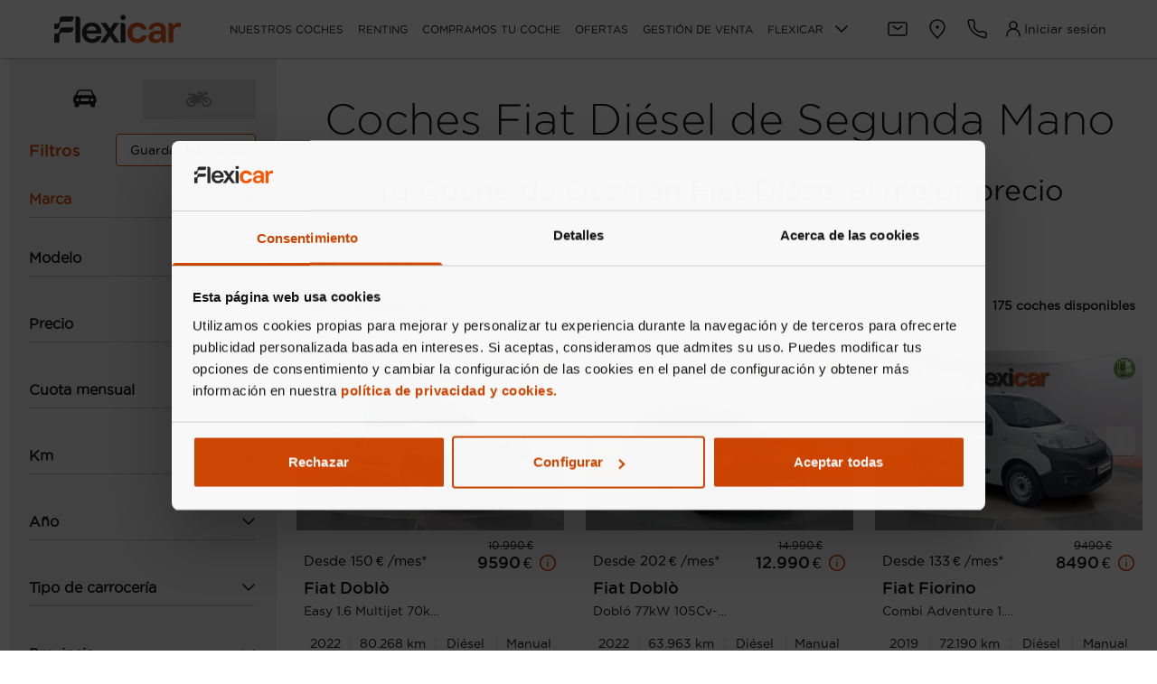

--- FILE ---
content_type: text/html; charset=utf-8
request_url: https://www.flexicar.es/fiat/combustible-diesel/segunda-mano/
body_size: 57440
content:
<!DOCTYPE html><html lang="es"><head><meta charSet="utf-8"/><meta name="viewport" content="width=device-width, initial-scale=1"/><meta http-equiv="content-language" content="es-ES"/><meta property="og:type" content="website"/><meta property="og:locale" content="es-ES"/><meta property="og:site_name" content="Flexicar"/><meta name="twitter:card" content="summary"/><meta name="twitter:site" content="@Flexicar_es"/><meta name="twitter:creator" content="@Flexicar_es"/><meta name="dc.language" content="es-ES"/><link rel="icon" type="image/png" sizes="16x16" href="/icons/system/favicon-16x16.png"/><link rel="icon" type="image/png" sizes="32x32" href="/icons/system/favicon-32x32.png"/><link rel="icon" type="image/png" sizes="48x48" href="/icons/system/favicon-48x48.png"/><link rel="icon" type="image/png" sizes="96x96" href="/icons/system/favicon-96x96.png"/><link rel="icon" type="image/png" sizes="192x192" href="/icons/system/favicon-192x192.png"/><link rel="icon" type="image/png" sizes="512x512" href="/icons/system/favicon-512x512.png"/><link rel="apple-touch-icon" sizes="57x57" href="/icons/system/apple-touch-icon-57x57.png"/><link rel="apple-touch-icon" sizes="60x60" href="/icons/system/apple-touch-icon-60x60.png"/><link rel="apple-touch-icon" sizes="72x72" href="/icons/system/apple-touch-icon-72x72.png"/><link rel="apple-touch-icon" sizes="76x76" href="/icons/system/apple-touch-icon-76x76.png"/><link rel="apple-touch-icon" sizes="114x114" href="/icons/system/apple-touch-icon-114x114.png"/><link rel="apple-touch-icon" sizes="120x120" href="/icons/system/apple-touch-icon-120x120.png"/><link rel="apple-touch-icon" sizes="144x144" href="/icons/system/apple-touch-icon-144x144.png"/><link rel="apple-touch-icon" sizes="152x152" href="/icons/system/apple-touch-icon-152x152.png"/><link rel="apple-touch-icon" sizes="180x180" href="/icons/system/apple-touch-icon-180x180.png"/><link rel="apple-touch-icon" href="/icons/system/apple-touch-icon.png"/><link rel="icon" type="image/png" sizes="192x192" href="/icons/system/android-chrome-192x192.png"/><link rel="icon" type="image/png" sizes="512x512" href="/icons/system/android-chrome-512x512.png"/><link rel="icon" type="image/png" sizes="144x144" href="/icons/system/mstile-144x144.png"/><link rel="icon" type="image/png" sizes="150x150" href="/icons/system/mstile-150x150.png"/><link rel="shortcut icon" href="/favicon.ico"/><link rel="preload" href="/_next/static/media/flexicar.eef01889.svg" as="image" fetchpriority="high"/><title>▷Coches Fiat Diésel de Segunda Mano baratos</title><meta name="description" content="Coches Fiat Diésel de Segunda Mano al mejor Precio | Tu coche Diésel de ocasión más barato y te lo financiamos al 100%"/><link rel="canonical" href="https://www.flexicar.es/fiat/combustible-diesel/segunda-mano/"/><meta name="keywords" content="Coches Fiat Diésel de Segunda Mano al mejor Precio | Tu coche Diésel de ocasión más barato y te lo financiamos al 100%"/><meta name="robots" content="INDEX,FOLLOW"/><meta property="og:url" content="fiat/combustible-diesel/segunda-mano/"/><meta property="og:title" content="▷Coches Fiat Diésel de Segunda Mano baratos"/><meta property="og:description" content="Coches Fiat Diésel de Segunda Mano al mejor Precio | Tu coche Diésel de ocasión más barato y te lo financiamos al 100%"/><meta property="og:image" content="https://www.flexicar.es/images/903000000132471/UqoWKdmSKt__8327KJS_79aa4ae996e54271b90f102323856d75_Exterior_7.jpeg-1332x888.jpg"/><meta property="og:image:width" content="1332"/><meta property="og:image:height" content="888"/><meta name="twitter:title" content="▷Coches Fiat Diésel de Segunda Mano baratos"/><meta name="twitter:description" content="Coches Fiat Diésel de Segunda Mano al mejor Precio | Tu coche Diésel de ocasión más barato y te lo financiamos al 100%"/><meta name="twitter:image"/><meta name="dc.title" content="▷Coches Fiat Diésel de Segunda Mano baratos"/><meta name="dc.description" content="Coches Fiat Diésel de Segunda Mano al mejor Precio | Tu coche Diésel de ocasión más barato y te lo financiamos al 100%"/><meta name="dc.subject" content="Coches Fiat Diésel de Segunda Mano al mejor Precio | Tu coche Diésel de ocasión más barato y te lo financiamos al 100%"/><script id="snippet_1" type="application/ld+json">{"@context":"https://schema.org","@type":"BreadcrumbList","itemListElement":[{"@type":"ListItem","position":1,"name":"Coches de segunda mano","item":"https://www.flexicar.es/coches-segunda-mano/"},{"@type":"ListItem","position":2,"name":"Fiat","item":"https://www.flexicar.es/fiat/segunda-mano/"},{"@type":"ListItem","position":3,"name":"Combustible Diesel","item":"https://www.flexicar.es/fiat/combustible-diesel/segunda-mano/"}]}</script><script id="snippet_2" type="application/ld+json">{"@context":"https://schema.org","@type":"Organization","name":"Flexicar","url":"https://www.flexicar.es/","contactPoint":[{"@type":"ContactPoint","telephone":"+34910605222","contactType":"customer service"},{"@type":"ContactPoint","url":"https://www.flexicar.es/contacto/","contactType":"customer support"}],"logo":{"@type":"ImageObject","url":"https://www.flexicar.es/_next/static/media/flexicar.eef01889.svg"},"sameAs":["https://www.facebook.com/flexicar.es/","https://www.instagram.com/flexicar.es/","https://x.com/flexicar_es","https://www.youtube.com/channel/UCfV2YY0IFtIHDnk3oNvhKVg","https://es.linkedin.com/company/grupo-flexicar","https://www.tiktok.com/@flexicar.esp"]}</script><script id="snippet_3" type="application/ld+json">[]</script><script id="snippet_4" type="application/ld+json">[]</script><script id="snippet_5" type="application/ld+json">[]</script><script id="product-schema" type="application/ld+json">{"@context":"https://schema.org/","@type":"Product","name":"▷Coches Fiat Diésel de Segunda Mano baratos","description":"Coches Fiat Diésel de Segunda Mano al mejor Precio | Tu coche Diésel de ocasión más barato y te lo financiamos al 100%","brand":{"@type":"Brand","name":"fiat"},"isRelatedTo":{"@type":"Vehicle","name":"Coches Fiat Diésel de Segunda Mano","brand":{"@type":"Thing","name":"fiat"},"itemCondition":"https://schema.org/UsedCondition"},"offers":{"@type":"AggregateOffer","url":"https://www.flexicar.es/fiat/combustible-diesel/segunda-mano/","priceCurrency":"EUR","lowPrice":"5490","highPrice":"31490","offerCount":"189","availability":"https://schema.org/InStock"}}</script><meta name="next-head-count" content="55"/><link rel="preload" href="/_next/static/media/e266527de2494bdc-s.p.ttf" as="font" type="font/ttf" crossorigin="anonymous" data-next-font="size-adjust"/><link rel="preload" href="/_next/static/media/7396f3f5d27cbdff-s.p.ttf" as="font" type="font/ttf" crossorigin="anonymous" data-next-font="size-adjust"/><link rel="preload" href="/_next/static/media/7e40c69de2067963-s.p.ttf" as="font" type="font/ttf" crossorigin="anonymous" data-next-font="size-adjust"/><link rel="preload" href="/_next/static/media/c0392cbd195d23d2-s.p.ttf" as="font" type="font/ttf" crossorigin="anonymous" data-next-font="size-adjust"/><link rel="preload" href="/_next/static/media/71d0530aa587abef-s.p.ttf" as="font" type="font/ttf" crossorigin="anonymous" data-next-font="size-adjust"/><link rel="preload" href="/_next/static/media/ea8d58a44bffd058-s.p.ttf" as="font" type="font/ttf" crossorigin="anonymous" data-next-font="size-adjust"/><link rel="preload" href="/_next/static/media/b579f759dc371b04-s.p.ttf" as="font" type="font/ttf" crossorigin="anonymous" data-next-font="size-adjust"/><link rel="preload" href="/_next/static/media/4c3fe73244c2c4fb-s.p.ttf" as="font" type="font/ttf" crossorigin="anonymous" data-next-font="size-adjust"/><link rel="preload" href="/_next/static/media/d811b73eed3072af-s.p.ttf" as="font" type="font/ttf" crossorigin="anonymous" data-next-font="size-adjust"/><link rel="preload" href="/_next/static/media/4b850131f1ec74a7-s.p.ttf" as="font" type="font/ttf" crossorigin="anonymous" data-next-font="size-adjust"/><link rel="preload" href="/_next/static/media/9dda9b2b750fa974-s.p.ttf" as="font" type="font/ttf" crossorigin="anonymous" data-next-font="size-adjust"/><link rel="preload" href="/_next/static/media/57b8e5684add829a-s.p.ttf" as="font" type="font/ttf" crossorigin="anonymous" data-next-font="size-adjust"/><link rel="preload" href="/_next/static/media/ccf61282a701fb6b-s.p.ttf" as="font" type="font/ttf" crossorigin="anonymous" data-next-font="size-adjust"/><link rel="preload" href="/_next/static/media/ca07ea7069a42384-s.p.ttf" as="font" type="font/ttf" crossorigin="anonymous" data-next-font="size-adjust"/><link rel="preload" href="/_next/static/media/63800bac50e02ad2-s.p.ttf" as="font" type="font/ttf" crossorigin="anonymous" data-next-font="size-adjust"/><link rel="preload" href="/_next/static/media/331c84f551c5122e-s.p.ttf" as="font" type="font/ttf" crossorigin="anonymous" data-next-font="size-adjust"/><link rel="preload" href="/_next/static/media/49996a7c5b799e65-s.p.ttf" as="font" type="font/ttf" crossorigin="anonymous" data-next-font="size-adjust"/><link rel="preload" href="/_next/static/media/d4c9c07b81608a0e-s.p.ttf" as="font" type="font/ttf" crossorigin="anonymous" data-next-font="size-adjust"/><link rel="preload" href="/_next/static/css/2ce302ce5778fefb.css" as="style"/><link rel="stylesheet" href="/_next/static/css/2ce302ce5778fefb.css" data-n-g=""/><noscript data-n-css=""></noscript><script defer="" nomodule="" src="/_next/static/chunks/polyfills-42372ed130431b0a.js"></script><script src="/_next/static/chunks/webpack-cc9ee47663151e6a.js" defer=""></script><script src="/_next/static/chunks/framework-63dd03bab4f06bd0.js" defer=""></script><script src="/_next/static/chunks/main-3b92e60b3a6e363c.js" defer=""></script><script src="/_next/static/chunks/pages/_app-c0e1a701c062120f.js" defer=""></script><script src="/_next/static/chunks/5406-a90a1034ad6a9b18.js" defer=""></script><script src="/_next/static/chunks/6779-41e32b611259ecf2.js" defer=""></script><script src="/_next/static/chunks/4822-ed69098f3eefdfea.js" defer=""></script><script src="/_next/static/chunks/5554-027f764bc874d2b0.js" defer=""></script><script src="/_next/static/chunks/3112-270e5e2bad64897e.js" defer=""></script><script src="/_next/static/chunks/3450-9d1294719a588b86.js" defer=""></script><script src="/_next/static/chunks/9662-5da025726cfa3f2f.js" defer=""></script><script src="/_next/static/chunks/pages/%5B...facets%5D-0150eab575bd2aa0.js" defer=""></script><script src="/_next/static/DIj_jhNj2revM3JdJwnP0/_buildManifest.js" defer=""></script><script src="/_next/static/DIj_jhNj2revM3JdJwnP0/_ssgManifest.js" defer=""></script><style id="jss-server-side">html {
  font-size: 16px;
  box-sizing: border-box;
  scrollbar-width: auto;
  -webkit-font-smoothing: antialiased;
  -moz-osx-font-smoothing: grayscale;
}
*, *::before, *::after {
  box-sizing: inherit;
}
strong, b {
  font-weight: 700;
}
body {
  color: #181818;
  margin: 0;
  font-size: 14px;
  overflow-x: hidden;
  font-family: GothamBook,Arial,sans-serif;
  font-weight: 400;
  line-height: 1.43;
  background-color: #ffffff;
}
@media print {
  body {
    background-color: #fff;
  }
}
  body::backdrop {
    background-color: #fafafa;
  }
@font-face {
  font-family: GothamLight;
  font-style: normal;
  font-display: swap;
  font-weight: normal;
  src: 
    local('GothamLight'),
    url(/fonts/gothamlight.woff2) format('woff2'),
    url(/fonts/gothamlight.woff) format('woff')
  ;
}
@font-face {
  font-family: GothamBook;
  font-style: normal;
  font-display: swap;
  font-weight: normal;
  src: 
    local('GothamBookItalic'),
    url(/fonts/gothambookitalic.woff2) format('woff2'),
    url(/fonts/gothambookitalic.woff) format('woff')
  ;
}
@font-face {
  font-family: GothamBook;
  font-style: normal;
  font-display: swap;
  font-weight: normal;
  src: 
    local('GothamBook'),
    url(/fonts/gothambook.woff2) format('woff2'),
    url(/fonts/gothambook.woff) format('woff')
  ;
}
@font-face {
  font-family: GothamMedium;
  font-style: normal;
  font-display: swap;
  font-weight: 600;
  src: 
    local('GothamMedium'),
    url(/fonts/gothammedium.woff2) format('woff2'),
    url(/fonts/gothammedium.woff) format('woff')
  ;
}
@font-face {
  font-family: GothamBold;
  font-style: normal;
  font-display: swap;
  font-weight: 600;
  src: 
    local('GothamBold'),
    url(/fonts/gothambold.woff2) format('woff2'),
    url(/fonts/gothambold.woff) format('woff')
  ;
}
@font-face {
  font-family: GothamBlack;
  font-style: normal;
  font-display: swap;
  font-weight: 600;
  src: 
    local('GothamBlack'),
    url(/fonts/gothamblack.woff2) format('woff2'),
    url(/fonts/gothamblack.woff) format('woff')
  ;
}
  *::-webkit-scrollbar {
    width: 10px;
    height: 10px;
  }
  *::-webkit-scrollbar-track {
    border-radius: 10px;
    background-color: #F5F5F5;
    -webkit-box-shadow: inset 0 0 6px rgba(0,0,0,0.3);
  }
  *::-webkit-scrollbar-thumb {
    border-radius: 10px;
    background-color: rgb(158, 158, 158);
  }
  ::-webkit-scrollbar:horizontal {
    display: none;
  }
  .MuiContainer-root {
    width: 100%;
    display: block;
    box-sizing: border-box;
    margin-left: auto;
    margin-right: auto;
    padding-left: 1rem;
    padding-right: 1rem;
  }
@media (min-width:600px) {
  .MuiContainer-root {
    padding-left: 1.5rem;
    padding-right: 1.5rem;
  }
}
  .MuiContainer-disableGutters {
    padding-left: 0;
    padding-right: 0;
  }
@media (min-width:340px) {
  .MuiContainer-fixed {
    max-width: 340px;
  }
}
@media (min-width:600px) {
  .MuiContainer-fixed {
    max-width: 600px;
  }
}
@media (min-width:960px) {
  .MuiContainer-fixed {
    max-width: 960px;
  }
}
@media (min-width:1280px) {
  .MuiContainer-fixed {
    max-width: 1280px;
  }
}
@media (min-width:1920px) {
  .MuiContainer-fixed {
    max-width: 1920px;
  }
}
@media (min-width:0px) {
  .MuiContainer-maxWidthXs {
    max-width: 444px;
  }
}
@media (min-width:600px) {
  .MuiContainer-maxWidthSm {
    max-width: 600px;
  }
}
@media (min-width:960px) {
  .MuiContainer-maxWidthMd {
    max-width: 960px;
  }
}
@media (min-width:1280px) {
  .MuiContainer-maxWidthLg {
    max-width: 1440px;
  }
}
@media (min-width:1920px) {
  .MuiContainer-maxWidthXl {
    max-width: 1920px;
  }
}
  .jss39 {
    min-height: 56px;
  }
@media (min-width:0px) and (orientation: landscape) {
  .jss39 {
    min-height: 48px;
  }
}
@media (min-width:600px) {
  .jss39 {
    min-height: 64px;
  }
}
  .jss40 {
    display: flex;
    position: relative;
    flex-grow: 1;
    flex-direction: column;
    background-size: cover;
    background-color: #fff;
  }

  .jss31 {  }
  .jss37 {  }
  .jss38 {  }
  .jss59 {  }
  .jss62 {
    margin-bottom: 2rem;
  }
@media (min-width:0px) {
  .jss62 {
    margin-top: 0rem;
  }
}
@media (min-width:960px) {
  .jss62 {
    margin-top: 3rem;
  }
}
  .jss63 {  }
  .jss109 {  }
  .jss121 {  }
  .jss122 {  }
  .jss123 {  }
  .jss124 {  }
  .jss125 {
    margin-top: 0.5rem;
  }
  .jss131 {  }
  .jss177 {  }
  .jss178 {  }
  .jss179 {  }
  .jss180 {  }
  .jss181 {  }
  .jss182 {
    margin-top: 0.5rem;
  }
  .jss183 {  }
  .jss184 {  }
  .jss185 {  }
  .jss186 {  }
  .jss187 {  }
  .jss188 {  }
  .jss189 {
    margin-top: 0.5rem;
  }
  .jss190 {  }
  .jss191 {
    padding: 2rem;
  }
  .jss192 {  }
  .jss193 {  }
  .jss194 {  }
  .jss195 {  }
  .jss196 {  }
  .jss197 {
    margin-top: 0.5rem;
  }
  .jss198 {  }
  .jss199 {  }
  .jss200 {  }
  .jss201 {  }
  .jss202 {  }
  .jss203 {  }
  .jss204 {
    margin-top: 0.5rem;
  }
  .jss205 {  }
  .jss206 {  }
  .jss207 {  }
  .jss208 {  }
  .jss209 {  }
  .jss210 {  }
  .jss211 {
    margin-top: 0.5rem;
  }
  .jss212 {  }
  .jss213 {  }
  .jss214 {  }
  .jss215 {  }
  .jss216 {  }
  .jss217 {  }
  .jss218 {
    margin-top: 0.5rem;
  }
  .jss219 {  }
  .jss227 {  }
  .jss228 {  }
  .jss229 {  }
  .jss230 {  }
  .jss231 {  }
  .jss232 {  }
  .jss233 {
    margin-top: 0.5rem;
  }
  .jss234 {  }
  .jss235 {  }
  .jss236 {  }
  .jss237 {  }
  .jss238 {  }
  .jss239 {  }
  .jss240 {
    margin-top: 0.5rem;
  }
  .jss241 {  }
  .jss242 {  }
  .jss243 {  }
  .jss244 {  }
  .jss245 {  }
  .jss246 {  }
  .jss247 {
    margin-top: 0.5rem;
  }
  .jss248 {  }
  .jss249 {  }
  .jss250 {  }
  .jss251 {  }
  .jss252 {  }
  .jss253 {  }
  .jss254 {
    margin-top: 0.5rem;
  }
  .jss255 {  }
  .jss256 {  }
  .jss257 {  }
  .jss258 {  }
  .jss259 {  }
  .jss260 {  }
  .jss261 {
    margin-top: 0.5rem;
  }
  .jss262 {  }
  .jss263 {
    display: flex;
    padding: 2rem;
    justify-content: center;
  }
  .jss289 {  }
  .jss290 {  }
  .jss291 {  }
  .jss292 {  }
  .jss293 {  }
  .jss294 {  }
  .jss295 {  }
  .jss296 {  }
  .jss297 {  }
  .jss298 {  }
  .jss303 {
    margin-bottom: 1rem;
  }
  .jss304 {
    display: block;
  }
  .jss305 {
    display: block;
  }
  .jss306 {
    display: block;
  }
  .jss307 {
    display: block;
  }
  .jss308 {
    display: block;
  }
  .jss309 {
    display: block;
  }
  .jss310 {
    display: block;
  }
  .jss311 {
    display: block;
  }
  .jss312 {
    margin-bottom: 1rem;
  }
  .jss313 {
    display: block;
  }
  .jss314 {
    display: block;
  }
  .jss315 {
    display: block;
  }
  .jss316 {
    display: block;
  }
  .jss317 {
    display: block;
  }
  .jss318 {
    display: block;
  }
  .jss319 {
    margin-bottom: 1rem;
  }
  .jss320 {
    display: block;
  }
  .jss321 {
    display: block;
  }
  .jss322 {
    display: block;
  }
  .jss323 {
    display: block;
  }
  .jss324 {
    display: block;
  }
  .jss325 {
    margin-bottom: 1rem;
  }
  .jss326 {
    display: block;
  }
  .jss327 {
    display: block;
  }
  .jss328 {
    display: block;
  }
  .jss329 {
    display: block;
  }
  .jss330 {
    display: block;
  }
  .jss331 {
    display: block;
  }
  .jss332 {
    display: block;
  }
  .jss333 {
    margin-bottom: 1rem;
  }
  .jss334 {
    display: inline-flex;
  }
  .jss335 {
    display: inline-flex;
  }
  .jss336 {
    display: inline-flex;
  }
  .jss337 {
    display: inline-flex;
  }
  .jss338 {
    display: inline-flex;
  }
  .jss339 {
    display: inline-flex;
  }
  .jss340 {
    display: inline-flex;
  }
  .jss341 {
    display: inline-flex;
  }
  .jss342 {
    display: inline-flex;
  }
  .jss343 {
    display: inline-flex;
  }
  .jss344 {
    display: inline-flex;
  }
  .jss345 {
    display: inline-flex;
  }
  .jss346 {
    display: inline-flex;
  }
  .jss347 {
    display: inline-flex;
  }
  .jss348 {
    display: inline-flex;
  }
  .jss349 {
    display: inline-flex;
  }
  .jss350 {
    display: inline-flex;
  }
  .jss351 {
    display: inline-flex;
  }
  .jss352 {
    display: inline-flex;
  }
  .jss353 {
    display: inline-flex;
  }
  .jss354 {
    display: inline-flex;
  }
  .jss355 {
    display: inline-flex;
  }
  .jss356 {
    display: inline-flex;
  }
  .jss357 {
    display: inline-flex;
  }
  .jss358 {
    display: inline-flex;
  }
  .jss359 {
    display: inline-flex;
  }
  .jss360 {
    display: inline-flex;
  }
  .jss361 {
    display: inline-flex;
  }
  .jss362 {
    display: inline-flex;
  }
  .jss363 {
    display: inline-flex;
  }
  .jss364 {
    display: inline-flex;
  }
  .jss365 {
    display: inline-flex;
  }
  .jss366 {
    display: inline-flex;
  }
  .jss367 {
    display: inline-flex;
  }
  .jss368 {
    margin-bottom: 1rem;
  }
  .jss369 {
    display: block;
  }
  .jss370 {
    display: block;
  }
  .jss371 {
    display: block;
  }
  .jss372 {
    display: block;
  }
  .jss373 {
    display: block;
  }
  .jss374 {
    display: block;
  }
  .jss375 {
    display: block;
  }
  .jss376 {
    margin-bottom: 1rem;
  }
  .jss377 {
    display: block;
  }
  .jss378 {
    display: block;
  }
  .jss379 {
    display: block;
  }
  .jss380 {
    display: block;
  }
  .jss381 {
    display: block;
  }
  .jss382 {
    display: block;
  }
  .jss383 {
    display: block;
  }
  .jss384 {
    display: block;
  }
  .jss385 {
    display: block;
  }
  .jss386 {
    display: block;
  }
  .jss387 {
    display: block;
  }
  .jss388 {
    display: block;
  }
  .jss389 {
    display: block;
  }
  .jss390 {
    display: block;
  }
  .jss391 {
    display: block;
  }
  .jss392 {
    display: block;
  }
  .jss393 {
    display: block;
  }
  .jss394 {
    display: block;
  }
  .jss395 {
    display: block;
  }
  .jss396 {
    display: block;
  }
  .jss397 {
    display: block;
  }
  .jss398 {
    display: block;
  }
  .jss399 {
    display: block;
  }
  .jss400 {
    display: block;
  }
  .jss401 {
    display: block;
  }
  .jss402 {
    display: block;
  }
  .jss403 {
    display: block;
  }
  .jss404 {
    display: block;
  }
  .jss405 {
    display: block;
  }
  .jss406 {
    margin-bottom: 1rem;
  }
  .jss407 {
    display: block;
  }
  .jss408 {
    display: block;
  }
  .jss409 {
    display: block;
  }
  .jss410 {
    display: block;
  }
  .jss411 {
    display: block;
  }
  .jss412 {
    display: block;
  }
  .jss413 {
    display: block;
  }
  .jss414 {
    display: block;
  }
  .jss415 {
    display: block;
  }
  .jss416 {
    display: block;
  }
  .jss417 {
    display: block;
  }
  .jss418 {
    display: block;
  }
  .jss419 {
    display: block;
  }
  .jss420 {
    display: block;
  }
  .jss421 {
    display: block;
  }
  .jss422 {
    display: block;
  }
  .jss423 {
    display: block;
  }
  .jss424 {
    display: block;
  }
  .jss425 {
    display: block;
  }
  .jss426 {
    display: block;
  }
  .jss427 {
    display: block;
  }
  .jss428 {
    display: block;
  }
  .jss429 {
    margin-bottom: 1rem;
  }
  .jss430 {
    display: inline-flex;
  }
  .jss431 {
    display: inline-flex;
  }
  .jss432 {
    display: inline-flex;
  }
  .jss433 {
    display: inline-flex;
  }
  .jss434 {
    display: inline-flex;
  }
  .jss435 {
    display: inline-flex;
  }
  .jss436 {
    display: inline-flex;
  }
  .jss437 {
    display: inline-flex;
  }
  .jss438 {
    display: inline-flex;
  }
  .jss439 {
    display: inline-flex;
  }
  .jss440 {
    display: inline-flex;
  }
  .jss441 {
    display: inline-flex;
  }
  .jss442 {
    display: inline-flex;
  }
  .jss443 {
    display: inline-flex;
  }
  .jss444 {
    display: inline-flex;
  }
  .jss445 {
    display: inline-flex;
  }
  .jss446 {
    display: inline-flex;
  }
  .jss447 {
    display: inline-flex;
  }
  .jss448 {
    display: inline-flex;
  }
  .jss449 {
    display: inline-flex;
  }
  .jss450 {
    display: inline-flex;
  }
  .jss451 {
    display: inline-flex;
  }
  .jss452 {
    display: inline-flex;
  }
  .jss453 {
    display: inline-flex;
  }
  .jss454 {
    display: inline-flex;
  }
  .jss455 {
    display: inline-flex;
  }
  .jss456 {
    display: inline-flex;
  }
  .jss457 {
    display: inline-flex;
  }
  .jss458 {
    display: inline-flex;
  }
  .jss459 {
    display: inline-flex;
  }
  .jss460 {
    display: inline-flex;
  }
  .jss461 {
    display: inline-flex;
  }
  .jss462 {
    display: inline-flex;
  }
  .jss463 {
    display: inline-flex;
  }
  .jss464 {
    display: inline-flex;
  }
  .jss465 {
    display: inline-flex;
  }
  .jss466 {
    display: inline-flex;
  }
  .jss467 {
    display: inline-flex;
  }
  .jss468 {
    display: inline-flex;
  }
  .jss469 {
    display: inline-flex;
  }
  .jss470 {
    display: inline-flex;
  }
  .jss471 {
    display: inline-flex;
  }
  .jss472 {
    display: inline-flex;
  }
  .jss473 {
    display: inline-flex;
  }
  .jss474 {
    display: inline-flex;
  }
  .jss475 {
    display: inline-flex;
  }
  .jss476 {
    display: inline-flex;
  }
  .jss477 {
    display: inline-flex;
  }
  .jss478 {
    display: inline-flex;
  }
  .jss479 {
    display: inline-flex;
  }
  .jss480 {
    display: inline-flex;
  }
  .jss481 {
    display: inline-flex;
  }
  .jss482 {
    display: inline-flex;
  }
  .jss483 {
    display: inline-flex;
  }
  .jss484 {
    display: inline-flex;
  }
  .jss485 {  }
  .jss486 {
    margin-bottom: 1.5rem;
  }
  .jss487 {  }
  .jss488 {  }
  .jss489 {
    margin-left: 1rem;
    margin-right: 1rem;
  }
  .jss490 {
    margin-left: 1rem;
    margin-right: 1rem;
  }
  .jss491 {
    margin-left: 1rem;
    margin-right: 1rem;
  }
  .jss492 {  }
  .MuiDivider-root {
    border: none;
    height: 1px;
    margin: 1rem 0rem;
    flex-shrink: 0;
    background-color: rgba(0, 0, 0, 0.12);
  }
  .MuiDivider-absolute {
    left: 0;
    width: 100%;
    bottom: 0;
    position: absolute;
  }
  .MuiDivider-inset {
    margin-left: 72px;
  }
  .MuiDivider-light {
    background-color: #bcbcbc;
  }
  .MuiDivider-middle {
    margin-left: 1rem;
    margin-right: 1rem;
  }
  .MuiDivider-vertical {
    width: 1px;
    height: 100%;
    margin: 0rem 1rem;
  }
  .MuiDivider-flexItem {
    height: auto;
    align-self: stretch;
  }
  .jss264 {
    padding-top: 1rem;
    background-color: #efefef;
  }
@media (min-width:960px) {
  .jss264 {
    padding-top: 0;
  }
}
  .jss265 {
    color: #fff;
    background-color: rgba(24, 24, 24, 0.8);
  }
  .jss266 {
    display: flex;
    align-items: center;
    flex-direction: column;
  }
@media (min-width:960px) {
  .jss267 {
    padding: 2rem 0rem 0rem;
    flex-direction: row;
  }
  .jss267 + .jss267 {
    margin-top: 4rem;
  }
}
@media (min-width:1280px) {
  .jss268 {
    padding: 2rem 0rem 0rem;
    flex-direction: row;
  }
  .jss268 + .jss268 {
    margin-top: 4rem;
  }
}
@media (max-width:959.95px) {
  .jss269 {
    max-width: 50%;
  }
}
  .jss270 {
    width: 100%;
    display: flex;
    align-items: center;
    justify-content: space-between;
  }
@media (min-width:960px) {
  .jss270 {
    width: auto;
  }
}
@media (min-width:960px) {
  .jss271 {
    display: flex;
    margin-left: auto;
    flex-direction: column;
  }
  .jss271 .jss273 {
    margin: 0rem 1.5rem 0rem auto;
  }
}
  .jss272 {
    width: 100%;
    margin: 1.5rem 0rem 2rem;
    text-align: center;
  }
@media (min-width:960px) {
  .jss272 {
    margin: 0;
    display: flex;
    align-items: center;
  }
}
  .jss274 {
    width: 100%;
    display: flex;
    align-items: center;
    margin-bottom: 2rem;
    flex-direction: column;
  }
  .jss274 .MuiButton-root + .MuiButton-root {
    margin: 1rem auto 0rem;
  }
@media (min-width:960px) {
  .jss274 {
    margin: 1.5rem 0rem 0rem;
    flex-direction: row;
  }
  .jss274 .MuiButton-root + .MuiButton-root {
    margin: 0rem 0rem 0rem 1.5rem;
  }
}
  .jss275 {
    width: 100%;
    display: flex;
    flex-direction: column;
  }
@media (min-width:960px) {
  .jss276 {
    display: flex;
  }
}
@media (min-width:960px) {
  .jss277 {
    min-width: 20rem;
    margin-right: 2.5rem;
  }
}
  .jss278 {
    display: flex;
    margin-bottom: 0.5rem;
  }
@media (min-width:1280px) {
  .jss278 {
    margin-right: 1rem;
  }
}
  .jss279 {
    margin: 0.5rem 0rem 1rem;
  }
@media (min-width:960px) {
  .jss279 {
    max-width: 15rem;
    margin-left: 1rem;
  }
}
@media (min-width:1280px) {
  .jss279 {
    max-width: 20rem;
    margin-left: 2.5rem;
  }
}
  .jss280 {
    color: #0D8500;
    pointer-events: none;
    background-color: #efefef;
  }
  .jss281 {
    display: flex;
  }
  .jss281 .MuiLink-root {
    margin: 0rem 0.75rem;
  }
@media (min-width:960px) {
  .jss281 {
    margin-top: 1rem;
  }
}
  .jss282 {
    margin: 2rem 0rem;
  }
@media (min-width:960px) {
  .jss282 {
    margin: 4rem 0rem;
  }
}
  .jss283 .MuiLink-root {
    color: #181818;
    margin: 0rem 1rem 1rem 0rem;
    display: inline-block;
    font-size: 16px;
    font-family: GothamBook,Arial,sans-serif;
    font-weight: 400;
    line-height: 1.37;
  }
  .jss283 .MuiTypography-body1 {
    font-family: GothamMedium;
    margin-bottom: 1rem;
  }
  .jss284 {
    padding: 2rem 1rem;
    text-align: center;
    background-color: #fff;
  }
  .jss284 .MuiLink-root {
    color: #181818;
    margin: 0rem 1rem 1rem 0rem;
    display: inline-block;
    font-size: 16px;
    font-family: GothamBook,Arial,sans-serif;
    font-weight: 400;
    line-height: 1.37;
  }
  .jss284 .MuiTypography-body1 {
    font-family: GothamMedium;
    margin-bottom: 1rem;
  }
  .jss285 {
    display: flex;
    flex-direction: column;
  }
@media (min-width:960px) {
  .jss285 {
    flex-wrap: wrap;
    flex-direction: row;
    justify-content: center;
  }
}
  .jss286 {
    color: #D34600;
    margin: 0.5rem 0rem;
  }
@media (min-width:960px) {
  .jss286 {
    margin: 0.5rem 1rem;
  }
}
@media (min-width:1280px) {
  .jss286 {
    margin: 0.5rem 2rem;
  }
}
  .jss287 {
    color: #181818;
    display: flex;
    padding: 0.5rem 1rem;
    justify-content: center;
    background-color: #939393;
  }
@media (max-width:599.95px) {
  .jss287 {
    row-gap: 20px;
    flex-wrap: wrap;
    text-align: center;
    align-items: center;
  }
  .jss287 >a {
    width: 50%;
  }
  .jss287 >div {
    display: none;
  }
}
  .jss288 {
    color: #fff;
    padding: 0.5rem 1rem;
    text-align: center;
    background-color: #181818;
  }
  .MuiTypography-root {
    margin: 0;
  }
  .MuiTypography-root:focus-visible {
    outline: none;
    box-shadow: 0px 0px 0px 2px #6b6b6b;
  }
  .MuiTypography-body2 {
    font-size: 14px;
    font-family: GothamBook,Arial,sans-serif;
    font-weight: 400;
    line-height: 1.43;
  }
  .MuiTypography-body1 {
    font-size: 16px;
    font-family: GothamBook,Arial,sans-serif;
    font-weight: 400;
    line-height: 1.37;
  }
  .MuiTypography-caption {
    font-size: 0.75rem;
    font-family: GothamBook,Arial,sans-serif;
    font-weight: 400;
    line-height: 1.66;
  }
  .MuiTypography-button {
    font-size: 18px;
    font-family: GothamMedium;
    font-weight: 500;
    line-height: 1;
    text-transform: uppercase;
  }
  .MuiTypography-h1 {
    font-size: 56px;
    font-family: GothamLight;
    font-weight: 300;
    line-height: 1.14;
  }
  .MuiTypography-h2 {
    font-size: 48px;
    font-family: GothamLight;
    font-weight: 300;
    line-height: 1.17;
  }
  .MuiTypography-h3 {
    font-size: 40px;
    font-family: GothamBook,Arial,sans-serif;
    font-weight: 400;
    line-height: 1.2;
  }
  .MuiTypography-h4 {
    font-size: 32px;
    font-family: GothamBook,Arial,sans-serif;
    font-weight: 400;
    line-height: 1.19;
  }
  .MuiTypography-h5 {
    font-size: 24px;
    font-family: GothamMedium;
    font-weight: bold;
    line-height: 1.25;
  }
  .MuiTypography-h6 {
    font-size: 18px;
    font-family: GothamMedium;
    font-weight: 500;
    line-height: 1.33;
  }
  .MuiTypography-subtitle1 {
    font-size: 12px;
    font-family: GothamBook,Arial,sans-serif;
    font-weight: 400;
    line-height: 1.1667;
  }
  .MuiTypography-subtitle2 {
    font-size: 0.875rem;
    font-family: GothamBook,Arial,sans-serif;
    font-weight: 500;
    line-height: 1.57;
  }
  .MuiTypography-overline {
    font-size: 0.75rem;
    font-family: GothamBook,Arial,sans-serif;
    font-weight: 400;
    line-height: 2.66;
    text-transform: uppercase;
  }
  .MuiTypography-srOnly {
    width: 1px;
    height: 1px;
    overflow: hidden;
    position: absolute;
  }
  .MuiTypography-alignLeft {
    text-align: left;
  }
  .MuiTypography-alignCenter {
    text-align: center;
  }
  .MuiTypography-alignRight {
    text-align: right;
  }
  .MuiTypography-alignJustify {
    text-align: justify;
  }
  .MuiTypography-noWrap {
    overflow: hidden;
    white-space: nowrap;
    text-overflow: ellipsis;
  }
  .MuiTypography-gutterBottom {
    margin-bottom: 0.35em;
  }
  .MuiTypography-paragraph {
    margin-bottom: 16px;
  }
  .MuiTypography-colorInherit {
    color: inherit;
  }
  .MuiTypography-colorPrimary {
    color: #D34600;
  }
  .MuiTypography-colorSecondary {
    color: #f50057;
  }
  .MuiTypography-colorTextPrimary {
    color: #181818;
  }
  .MuiTypography-colorTextSecondary {
    color: rgba(0, 0, 0, 0.54);
  }
  .MuiTypography-colorError {
    color: #ED0530;
  }
  .MuiTypography-displayInline {
    display: inline;
  }
  .MuiTypography-displayBlock {
    display: block;
  }
  .MuiLink-root {
    font-size: 14px;
    font-family: GothamBook,Arial,sans-serif;
    font-weight: 400;
    line-height: 1.43;
    border-radius: 4px;
  }
  .MuiLink-root:focus-visible {
    outline: none;
    box-shadow: 0px 0px 0px 2px #6b6b6b;
  }
  .MuiLink-underlineNone {
    text-decoration: none;
  }
  .MuiLink-underlineHover {
    text-decoration: none;
  }
  .MuiLink-underlineHover:hover {
    text-decoration: underline;
  }
  .MuiLink-underlineAlways {
    text-decoration: underline;
  }
  .MuiLink-button {
    border: 0;
    cursor: pointer;
    margin: 0;
    outline: 0;
    padding: 0;
    position: relative;
    user-select: none;
    border-radius: 0;
    vertical-align: middle;
    -moz-appearance: none;
    background-color: transparent;
    -webkit-appearance: none;
    -webkit-tap-highlight-color: transparent;
  }
  .MuiLink-button::-moz-focus-inner {
    border-style: none;
  }
  .MuiLink-button.Mui-focusVisible {
    outline: auto;
  }
  .MuiTypography-root {
    margin: 0;
  }
  .MuiTypography-root:focus-visible {
    outline: none;
    box-shadow: 0px 0px 0px 2px #6b6b6b;
  }
  .MuiTypography-body2 {
    font-size: 14px;
    font-family: GothamBook,Arial,sans-serif;
    font-weight: 400;
    line-height: 1.43;
  }
  .MuiTypography-body1 {
    font-size: 16px;
    font-family: GothamBook,Arial,sans-serif;
    font-weight: 400;
    line-height: 1.37;
  }
  .MuiTypography-caption {
    font-size: 0.75rem;
    font-family: GothamBook,Arial,sans-serif;
    font-weight: 400;
    line-height: 1.66;
  }
  .MuiTypography-button {
    font-size: 18px;
    font-family: GothamMedium;
    font-weight: 500;
    line-height: 1;
    text-transform: uppercase;
  }
  .MuiTypography-h1 {
    font-size: 56px;
    font-family: GothamLight;
    font-weight: 300;
    line-height: 1.14;
  }
  .MuiTypography-h2 {
    font-size: 48px;
    font-family: GothamLight;
    font-weight: 300;
    line-height: 1.17;
  }
  .MuiTypography-h3 {
    font-size: 40px;
    font-family: GothamBook,Arial,sans-serif;
    font-weight: 400;
    line-height: 1.2;
  }
  .MuiTypography-h4 {
    font-size: 32px;
    font-family: GothamBook,Arial,sans-serif;
    font-weight: 400;
    line-height: 1.19;
  }
  .MuiTypography-h5 {
    font-size: 24px;
    font-family: GothamMedium;
    font-weight: bold;
    line-height: 1.25;
  }
  .MuiTypography-h6 {
    font-size: 18px;
    font-family: GothamMedium;
    font-weight: 500;
    line-height: 1.33;
  }
  .MuiTypography-subtitle1 {
    font-size: 12px;
    font-family: GothamBook,Arial,sans-serif;
    font-weight: 400;
    line-height: 1.1667;
  }
  .MuiTypography-subtitle2 {
    font-size: 0.875rem;
    font-family: GothamBook,Arial,sans-serif;
    font-weight: 500;
    line-height: 1.57;
  }
  .MuiTypography-overline {
    font-size: 0.75rem;
    font-family: GothamBook,Arial,sans-serif;
    font-weight: 400;
    line-height: 2.66;
    text-transform: uppercase;
  }
  .MuiTypography-srOnly {
    width: 1px;
    height: 1px;
    overflow: hidden;
    position: absolute;
  }
  .MuiTypography-alignLeft {
    text-align: left;
  }
  .MuiTypography-alignCenter {
    text-align: center;
  }
  .MuiTypography-alignRight {
    text-align: right;
  }
  .MuiTypography-alignJustify {
    text-align: justify;
  }
  .MuiTypography-noWrap {
    overflow: hidden;
    white-space: nowrap;
    text-overflow: ellipsis;
  }
  .MuiTypography-gutterBottom {
    margin-bottom: 0.35em;
  }
  .MuiTypography-paragraph {
    margin-bottom: 16px;
  }
  .MuiTypography-colorInherit {
    color: inherit;
  }
  .MuiTypography-colorPrimary {
    color: #D34600;
  }
  .MuiTypography-colorSecondary {
    color: #f50057;
  }
  .MuiTypography-colorTextPrimary {
    color: #181818;
  }
  .MuiTypography-colorTextSecondary {
    color: rgba(0, 0, 0, 0.54);
  }
  .MuiTypography-colorError {
    color: #ED0530;
  }
  .MuiTypography-displayInline {
    display: inline;
  }
  .MuiTypography-displayBlock {
    display: block;
  }
  .MuiButtonBase-root {
    color: inherit;
    border: 0;
    cursor: pointer;
    margin: 0;
    display: inline-flex;
    outline: 0;
    padding: 0;
    position: relative;
    align-items: center;
    user-select: none;
    border-radius: 0;
    vertical-align: middle;
    -moz-appearance: none;
    justify-content: center;
    text-decoration: none;
    background-color: transparent;
    -webkit-appearance: none;
    -webkit-tap-highlight-color: transparent;
  }
  .MuiButtonBase-root::-moz-focus-inner {
    border-style: none;
  }
  .MuiButtonBase-root.Mui-disabled {
    cursor: default;
    pointer-events: none;
  }
@media print {
  .MuiButtonBase-root {
    color-adjust: exact;
  }
}
  .MuiButton-root {
    color: #D34600;
    height: 48px;
    padding: 0.5rem 1.5rem;
    font-size: 18px;
    min-width: 64px;
    box-sizing: border-box;
    text-align: center;
    transition: background-color 250ms cubic-bezier(0.4, 0, 0.2, 1) 0ms,box-shadow 250ms cubic-bezier(0.4, 0, 0.2, 1) 0ms,border 250ms cubic-bezier(0.4, 0, 0.2, 1) 0ms;
    font-family: GothamMedium;
    font-weight: 500;
    line-height: 1;
    border-radius: 4px;
    text-transform: uppercase;
    background-color: #fff;
  }
  .MuiButton-root:hover {
    text-decoration: none;
    background-color: transparent;
  }
  .MuiButton-root.Mui-disabled {
    color: rgba(0, 0, 0, 0.26);
  }
  .MuiButton-root:focus-visible {
    outline: none;
    box-shadow: 0px 0px 0px 2px #6b6b6b;
  }
  .MuiButton-root.active {
    background-color: #F45000;
  }
  .MuiButton-root.fullfilled {
    pointer-events: none;
    background-color: #0D8500;
  }
  .MuiButton-root span {
    pointer-events: none;
  }
@media (hover: none) {
  .MuiButton-root:hover {
    background-color: transparent;
  }
}
  .MuiButton-root:hover.Mui-disabled {
    background-color: transparent;
  }
  .MuiButton-label {
    width: 100%;
    display: inherit;
    align-items: inherit;
    text-transform: none;
    justify-content: inherit;
  }
  .MuiButton-text {
    padding: 0.5rem 1.5rem;
  }
  .MuiButton-textPrimary {
    color: #D34600;
  }
  .MuiButton-textPrimary:hover {
    background-color: rgba(211, 70, 0, 0.04);
  }
@media (hover: none) {
  .MuiButton-textPrimary:hover {
    background-color: transparent;
  }
}
  .MuiButton-textSecondary {
    color: #f50057;
  }
  .MuiButton-textSecondary:hover {
    background-color: rgba(245, 0, 87, 0.04);
  }
@media (hover: none) {
  .MuiButton-textSecondary:hover {
    background-color: transparent;
  }
}
  .MuiButton-outlined {
    border: 1px solid rgba(0, 0, 0, 0.23);
    padding: 0.5rem 1.5rem;
    border-color: #F45000;
  }
  .MuiButton-outlined.Mui-disabled {
    border: 1px solid rgba(0, 0, 0, 0.12);
  }
  .MuiButton-outlinedPrimary {
    color: #D34600;
    border: 1px solid rgba(211, 70, 0, 0.5);
    border-color: #D34600;
  }
  .MuiButton-outlinedPrimary:hover {
    border: 1px solid #D34600;
    background-color: rgba(211, 70, 0, 0.04);
  }
@media (hover: none) {
  .MuiButton-outlinedPrimary:hover {
    background-color: transparent;
  }
}
  .MuiButton-outlinedSecondary {
    color: #f50057;
    border: 1px solid rgba(245, 0, 87, 0.5);
  }
  .MuiButton-outlinedSecondary:hover {
    border: 1px solid #f50057;
    background-color: rgba(245, 0, 87, 0.04);
  }
  .MuiButton-outlinedSecondary.Mui-disabled {
    border: 1px solid rgba(0, 0, 0, 0.26);
  }
@media (hover: none) {
  .MuiButton-outlinedSecondary:hover {
    background-color: transparent;
  }
}
  .MuiButton-contained {
    color: #fff;
    box-shadow: none;
    background-color: #dadada;
  }
  .MuiButton-contained:hover {
    box-shadow: 1px 1px 2px rgba(0, 0, 0, 0.25);
    background-color: #d5d5d5;
  }
  .MuiButton-contained.Mui-focusVisible {
    box-shadow: 0px 1px 4px rgba(0, 0, 0, 0.25);
  }
  .MuiButton-contained:active {
    box-shadow: 0px 5px 5px -3px rgba(0,0,0,0.2),0px 8px 10px 1px rgba(0,0,0,0.14),0px 3px 14px 2px rgba(0,0,0,0.12);
  }
  .MuiButton-contained.Mui-disabled {
    color: rgba(0, 0, 0, 0.26);
    box-shadow: none;
    background-color: rgba(0, 0, 0, 0.12);
  }
@media (hover: none) {
  .MuiButton-contained:hover {
    box-shadow: 0px 0px 1.8px rgba(0, 69, 113, 0.12), 0px 2.2px 7.2px rgba(0, 69, 113, 0.12);
    background-color: #dadada;
  }
}
  .MuiButton-contained:hover.Mui-disabled {
    background-color: rgba(0, 0, 0, 0.12);
  }
  .MuiButton-containedPrimary {
    color: #fff;
    background-color: #D34600;
  }
  .MuiButton-containedPrimary:hover {
    background-color: #F45000;
  }
  .MuiButton-containedPrimary.Mui-disabled {
    color: #fff;
    background-color: #bcbcbc;
  }
@media (hover: none) {
  .MuiButton-containedPrimary:hover {
    background-color: #D34600;
  }
}
  .MuiButton-containedSecondary {
    color: #fff;
    background-color: #f50057;
  }
  .MuiButton-containedSecondary:hover {
    background-color: #c51162;
  }
@media (hover: none) {
  .MuiButton-containedSecondary:hover {
    background-color: #f50057;
  }
}
  .MuiButton-disableElevation {
    box-shadow: none;
  }
  .MuiButton-disableElevation:hover {
    box-shadow: none;
  }
  .MuiButton-disableElevation.Mui-focusVisible {
    box-shadow: none;
  }
  .MuiButton-disableElevation:active {
    box-shadow: none;
  }
  .MuiButton-disableElevation.Mui-disabled {
    box-shadow: none;
  }
  .MuiButton-colorInherit {
    color: inherit;
    border-color: currentColor;
  }
  .MuiButton-textSizeSmall {
    padding: 4px 5px;
    font-size: 0.8125rem;
  }
  .MuiButton-textSizeLarge {
    padding: 8px 11px;
    font-size: 0.9375rem;
  }
  .MuiButton-outlinedSizeSmall {
    padding: 3px 9px;
    font-size: 0.8125rem;
  }
  .MuiButton-outlinedSizeLarge {
    padding: 7px 21px;
    font-size: 0.9375rem;
  }
  .MuiButton-containedSizeSmall {
    padding: 4px 10px;
    font-size: 0.8125rem;
  }
  .MuiButton-containedSizeLarge {
    padding: 8px 22px;
    font-size: 0.9375rem;
  }
  .MuiButton-sizeSmall {
    height: 36px;
    font-size: 18px;
    font-family: GothamMedium;
    font-weight: 500;
    line-height: 1;
    text-transform: uppercase;
  }
  .MuiButton-fullWidth {
    width: 100%;
  }
  .MuiButton-startIcon {
    display: inherit;
    margin-left: -4px;
    margin-right: 8px;
  }
  .MuiButton-startIcon.MuiButton-iconSizeSmall {
    margin-left: -2px;
  }
  .MuiButton-endIcon {
    display: inherit;
    margin-left: 8px;
    margin-right: -4px;
  }
  .MuiButton-endIcon.MuiButton-iconSizeSmall {
    margin-right: -2px;
  }
  .MuiButton-iconSizeSmall > *:first-child {
    font-size: 18px;
  }
  .MuiButton-iconSizeMedium > *:first-child {
    font-size: 20px;
  }
  .MuiButton-iconSizeLarge > *:first-child {
    font-size: 22px;
  }
  .MuiFormControl-root {
    border: 0;
    margin: 0;
    display: inline-flex;
    padding: 0;
    position: relative;
    min-width: 0;
    flex-direction: column;
    vertical-align: top;
  }
  .MuiFormControl-root textarea {
    padding: 1rem;
    font-size: 16px;
    font-family: GothamBook,Arial,sans-serif;
    font-weight: 400;
    line-height: 1.37;
    border-color: #6b6b6b;
    border-radius: 4px;
  }
  .MuiFormControl-root textarea::placeholder {
    color: #6b6b6b;
    opacity: 1;
  }
  .MuiFormControl-marginNormal {
    margin-top: 16px;
    margin-bottom: 8px;
  }
  .MuiFormControl-marginDense {
    margin-top: 8px;
    margin-bottom: 4px;
  }
  .MuiFormControl-fullWidth {
    width: 100%;
  }
@keyframes mui-auto-fill {}
@keyframes mui-auto-fill-cancel {}
  .MuiInputBase-root {
    color: #181818;
    cursor: text;
    display: inline-flex;
    position: relative;
    font-size: 16px;
    box-sizing: border-box;
    align-items: center;
    font-family: GothamBook,Arial,sans-serif;
    font-weight: 400;
    line-height: 1.1876em;
  }
  .MuiInputBase-root.Mui-disabled {
    color: rgba(0, 0, 0, 0.38);
    cursor: default;
  }
  .MuiInputBase-root:hover, .MuiInputBase-root:focus, .MuiInputBase-root:active, .MuiInputBase-root.Mui-focused {
    background-color: #fff;
  }
  .MuiInputBase-root.Mui-error {
    border-color: #ED0530;
  }
  .MuiInputBase-root.Mui-disabled {
    background: none;
  }
  .MuiInputBase-root.hasValue .MuiInputBase-input {
    border-color: #F45000;
    background-color: #FFDCCB;
  }
  .MuiInputBase-root:hover > .MuiInputBase-input, .MuiInputBase-root:focus > .MuiInputBase-input, .MuiInputBase-root:active > .MuiInputBase-input, .MuiInputBase-root.Mui-focused > .MuiInputBase-input {
    background-color: #fff;
  }
  .MuiInputBase-multiline {
    padding: 6px 0 7px;
  }
  .MuiInputBase-multiline.MuiInputBase-marginDense {
    padding-top: 3px;
  }
  .MuiInputBase-fullWidth {
    width: 100%;
  }
  .MuiInputBase-input {
    font: inherit;
    color: currentColor;
    width: 100%;
    border: 1px solid #6b6b6b;
    height: 3.5rem;
    margin: 0;
    display: block;
    padding: 0.5rem 1rem;
    min-width: 0;
    background: none;
    box-sizing: border-box;
    caret-color: #D34600;
    border-radius: 4px;
    animation-name: mui-auto-fill-cancel;
    letter-spacing: inherit;
    background-color: #fff;
    animation-duration: 10ms;
    -webkit-tap-highlight-color: transparent;
  }
  .MuiInputBase-input::-webkit-input-placeholder {
    color: currentColor;
    opacity: 0.42;
    transition: opacity 200ms cubic-bezier(0.4, 0, 0.2, 1) 0ms;
  }
  .MuiInputBase-input::-moz-placeholder {
    color: currentColor;
    opacity: 0.42;
    transition: opacity 200ms cubic-bezier(0.4, 0, 0.2, 1) 0ms;
  }
  .MuiInputBase-input:-ms-input-placeholder {
    color: currentColor;
    opacity: 0.42;
    transition: opacity 200ms cubic-bezier(0.4, 0, 0.2, 1) 0ms;
  }
  .MuiInputBase-input::-ms-input-placeholder {
    color: currentColor;
    opacity: 0.42;
    transition: opacity 200ms cubic-bezier(0.4, 0, 0.2, 1) 0ms;
  }
  .MuiInputBase-input:focus {
    outline: 0;
  }
  .MuiInputBase-input:invalid {
    box-shadow: none;
  }
  .MuiInputBase-input::-webkit-search-decoration {
    -webkit-appearance: none;
  }
  .MuiInputBase-input.Mui-disabled {
    opacity: 1;
  }
  .MuiInputBase-input:-webkit-autofill {
    animation-name: mui-auto-fill;
    -webkit-box-shadow: 0 0 0 100px #E3E3E8 inset;
    animation-duration: 5000s;
  }
  .MuiInputBase-input::placeholder {
    color: #B8B8C3;
    opacity: 1;
  }
  .MuiInputBase-input.Mui-disabled {
    pointer-events: none;
  }
  .MuiInputBase-input:hover, .MuiInputBase-input:focus {
    border-color: #F45000;
  }
  label[data-shrink=false] + .MuiInputBase-formControl .MuiInputBase-input::-webkit-input-placeholder {
    opacity: 0 !important;
  }
  label[data-shrink=false] + .MuiInputBase-formControl .MuiInputBase-input::-moz-placeholder {
    opacity: 0 !important;
  }
  label[data-shrink=false] + .MuiInputBase-formControl .MuiInputBase-input:-ms-input-placeholder {
    opacity: 0 !important;
  }
  label[data-shrink=false] + .MuiInputBase-formControl .MuiInputBase-input::-ms-input-placeholder {
    opacity: 0 !important;
  }
  label[data-shrink=false] + .MuiInputBase-formControl .MuiInputBase-input:focus::-webkit-input-placeholder {
    opacity: 0.42;
  }
  label[data-shrink=false] + .MuiInputBase-formControl .MuiInputBase-input:focus::-moz-placeholder {
    opacity: 0.42;
  }
  label[data-shrink=false] + .MuiInputBase-formControl .MuiInputBase-input:focus:-ms-input-placeholder {
    opacity: 0.42;
  }
  label[data-shrink=false] + .MuiInputBase-formControl .MuiInputBase-input:focus::-ms-input-placeholder {
    opacity: 0.42;
  }
  .MuiInputBase-inputMarginDense {
    padding-top: 3px;
  }
  .MuiInputBase-inputMultiline {
    height: auto;
    resize: none;
    padding: 0;
  }
  .MuiInputBase-inputTypeSearch {
    -moz-appearance: textfield;
    -webkit-appearance: textfield;
  }
  .MuiInputBase-inputAdornedStart {
    padding-left: 3rem;
  }
  .MuiInputBase-inputAdornedEnd {
    padding-right: 3rem;
  }
  .MuiFilledInput-root {
    position: relative;
    transition: background-color 200ms cubic-bezier(0.0, 0, 0.2, 1) 0ms;
    background-color: rgba(0, 0, 0, 0.09);
    border-top-left-radius: 4px;
    border-top-right-radius: 4px;
  }
  .MuiFilledInput-root:hover {
    background-color: rgba(0, 0, 0, 0.13);
  }
  .MuiFilledInput-root.Mui-focused {
    background-color: rgba(0, 0, 0, 0.09);
  }
  .MuiFilledInput-root.Mui-disabled {
    background-color: rgba(0, 0, 0, 0.12);
  }
  .MuiFilledInput-root .MuiInputAdornment-root {
    right: 2px;
  }
@media (hover: none) {
  .MuiFilledInput-root:hover {
    background-color: rgba(0, 0, 0, 0.09);
  }
}
  .MuiFilledInput-colorSecondary.MuiFilledInput-underline:after {
    border-bottom-color: #f50057;
  }
  .MuiFilledInput-underline:after {
    left: 0;
    right: 0;
    bottom: 0;
    content: "";
    position: absolute;
    transform: scaleX(0);
    transition: transform 200ms cubic-bezier(0.0, 0, 0.2, 1) 0ms;
    border-bottom: 2px solid #D34600;
    pointer-events: none;
  }
  .MuiFilledInput-underline.Mui-focused:after {
    transform: scaleX(1);
  }
  .MuiFilledInput-underline.Mui-error:after {
    transform: scaleX(1);
    border-bottom-color: #ED0530;
  }
  .MuiFilledInput-underline:before {
    left: 0;
    right: 0;
    bottom: 0;
    content: "\00a0";
    position: absolute;
    transition: border-bottom-color 200ms cubic-bezier(0.4, 0, 0.2, 1) 0ms;
    border-bottom: 1px solid rgba(0, 0, 0, 0.42);
    pointer-events: none;
  }
  .MuiFilledInput-underline:hover:before {
    border-bottom: 1px solid #181818;
  }
  .MuiFilledInput-underline.Mui-disabled:before {
    border-bottom-style: dotted;
  }
  .MuiFilledInput-adornedStart {
    padding-left: 12px;
  }
  .MuiFilledInput-adornedEnd {
    padding-right: 0;
  }
  .MuiFilledInput-multiline {
    padding: 27px 12px 10px;
  }
  .MuiFilledInput-multiline.MuiFilledInput-marginDense {
    padding-top: 23px;
    padding-bottom: 6px;
  }
  .MuiFilledInput-input {
    padding: 27px 12px 10px;
  }
  .MuiFilledInput-input:-webkit-autofill {
    border-top-left-radius: inherit;
    border-top-right-radius: inherit;
  }
  .MuiFilledInput-inputMarginDense {
    padding-top: 23px;
    padding-bottom: 6px;
  }
  .MuiFilledInput-inputHiddenLabel {
    padding-top: 18px;
    padding-bottom: 19px;
  }
  .MuiFilledInput-inputHiddenLabel.MuiFilledInput-inputMarginDense {
    padding-top: 10px;
    padding-bottom: 11px;
  }
  .MuiFilledInput-inputMultiline {
    padding: 0;
  }
  .MuiFilledInput-inputAdornedStart {
    padding-left: 0;
  }
  .MuiFilledInput-inputAdornedEnd {
    padding-right: 12px;
  }
  .MuiFormLabel-root {
    color: rgba(0, 0, 0, 0.54);
    padding: 0;
    font-size: 16px;
    font-family: GothamBook,Arial,sans-serif;
    font-weight: 400;
    line-height: 1;
  }
  .MuiFormLabel-root.Mui-focused {
    color: #D34600;
  }
  .MuiFormLabel-root.Mui-disabled {
    color: rgba(0, 0, 0, 0.38);
  }
  .MuiFormLabel-root.Mui-error {
    color: #ED0530;
  }
  .MuiFormLabel-colorSecondary.Mui-focused {
    color: #f50057;
  }
  .MuiFormLabel-asterisk.Mui-error {
    color: #ED0530;
  }
  .MuiInputLabel-root {
    display: block;
    z-index: 1;
    transform-origin: top left;
  }
  .MuiInputLabel-formControl {
    top: 0;
    left: 16px;
    position: absolute;
    transform: translate(0px, 20px) scale(1);
  }
  .MuiInputLabel-marginDense {
    transform: translate(0, 21px) scale(1);
  }
  .MuiInputLabel-shrink {
    transform: translate(0, 1.5px) scale(0.75);
    transform-origin: top left;
  }
  .MuiInputLabel-animated {
    transition: color 200ms cubic-bezier(0.0, 0, 0.2, 1) 0ms,transform 200ms cubic-bezier(0.0, 0, 0.2, 1) 0ms;
  }
  .MuiInputLabel-filled {
    z-index: 1;
    transform: translate(0px, 20px) scale(1);
    pointer-events: none;
  }
  .MuiInputLabel-filled.MuiInputLabel-marginDense {
    transform: translate(12px, 17px) scale(1);
  }
  .MuiInputLabel-filled.MuiInputLabel-shrink {
    transform: translate(12px, 10px) scale(0.75);
  }
  .MuiInputLabel-filled.MuiInputLabel-shrink {
    color: #D34600;
    transform: translate(0px, 6px) scale(0.75);
  }
  .MuiInputLabel-filled.MuiInputLabel-shrink.MuiInputLabel-marginDense {
    transform: translate(12px, 7px) scale(0.75);
  }
  .MuiInputLabel-outlined {
    z-index: 1;
    transform: translate(14px, 20px) scale(1);
    pointer-events: none;
  }
  .MuiInputLabel-outlined.MuiInputLabel-marginDense {
    transform: translate(14px, 12px) scale(1);
  }
  .MuiInputLabel-outlined.MuiInputLabel-shrink {
    transform: translate(14px, -6px) scale(0.75);
  }
  .MuiPaper-root {
    color: #181818;
    transition: box-shadow 300ms cubic-bezier(0.4, 0, 0.2, 1) 0ms;
    background-color: #fff;
  }
  .MuiPaper-rounded {
    border-radius: 12px;
  }
  .MuiPaper-outlined {
    border: 1px solid rgba(0, 0, 0, 0.12);
  }
  .MuiPaper-elevation0 {
    box-shadow: none;
  }
  .MuiPaper-elevation1 {
    box-shadow: 0px 0px 1px rgba(0, 69, 113, 0.12), 0px 1.6px 4px rgba(0, 69, 113, 0.12);
  }
  .MuiPaper-elevation2 {
    box-shadow: 0px 0px 1.8px rgba(0, 69, 113, 0.12), 0px 2.2px 7.2px rgba(0, 69, 113, 0.12);
  }
  .MuiPaper-elevation3 {
    box-shadow: 0px 4px 20px rgba(0, 69, 113, 0.12), 0px 0px 3.6px rgba(0, 69, 113, 0.12);
  }
  .MuiPaper-elevation4 {
    box-shadow: 1px 1px 2px rgba(0, 0, 0, 0.25);
  }
  .MuiPaper-elevation5 {
    box-shadow: 0px 4px 4px rgba(0, 0, 0, 0.25);
  }
  .MuiPaper-elevation6 {
    box-shadow: 0px 1px 4px rgba(0, 0, 0, 0.25);
  }
  .MuiPaper-elevation7 {
    box-shadow: 0px 4px 5px -2px rgba(0,0,0,0.2),0px 7px 10px 1px rgba(0,0,0,0.14),0px 2px 16px 1px rgba(0,0,0,0.12);
  }
  .MuiPaper-elevation8 {
    box-shadow: 0px 5px 5px -3px rgba(0,0,0,0.2),0px 8px 10px 1px rgba(0,0,0,0.14),0px 3px 14px 2px rgba(0,0,0,0.12);
  }
  .MuiPaper-elevation9 {
    box-shadow: 0px 5px 6px -3px rgba(0,0,0,0.2),0px 9px 12px 1px rgba(0,0,0,0.14),0px 3px 16px 2px rgba(0,0,0,0.12);
  }
  .MuiPaper-elevation10 {
    box-shadow: 0px 6px 6px -3px rgba(0,0,0,0.2),0px 10px 14px 1px rgba(0,0,0,0.14),0px 4px 18px 3px rgba(0,0,0,0.12);
  }
  .MuiPaper-elevation11 {
    box-shadow: 0px 6px 7px -4px rgba(0,0,0,0.2),0px 11px 15px 1px rgba(0,0,0,0.14),0px 4px 20px 3px rgba(0,0,0,0.12);
  }
  .MuiPaper-elevation12 {
    box-shadow: 0px 7px 8px -4px rgba(0,0,0,0.2),0px 12px 17px 2px rgba(0,0,0,0.14),0px 5px 22px 4px rgba(0,0,0,0.12);
  }
  .MuiPaper-elevation13 {
    box-shadow: 0px 7px 8px -4px rgba(0,0,0,0.2),0px 13px 19px 2px rgba(0,0,0,0.14),0px 5px 24px 4px rgba(0,0,0,0.12);
  }
  .MuiPaper-elevation14 {
    box-shadow: 0px 7px 9px -4px rgba(0,0,0,0.2),0px 14px 21px 2px rgba(0,0,0,0.14),0px 5px 26px 4px rgba(0,0,0,0.12);
  }
  .MuiPaper-elevation15 {
    box-shadow: 0px 8px 9px -5px rgba(0,0,0,0.2),0px 15px 22px 2px rgba(0,0,0,0.14),0px 6px 28px 5px rgba(0,0,0,0.12);
  }
  .MuiPaper-elevation16 {
    box-shadow: 0px 8px 10px -5px rgba(0,0,0,0.2),0px 16px 24px 2px rgba(0,0,0,0.14),0px 6px 30px 5px rgba(0,0,0,0.12);
  }
  .MuiPaper-elevation17 {
    box-shadow: 0px 8px 11px -5px rgba(0,0,0,0.2),0px 17px 26px 2px rgba(0,0,0,0.14),0px 6px 32px 5px rgba(0,0,0,0.12);
  }
  .MuiPaper-elevation18 {
    box-shadow: 0px 9px 11px -5px rgba(0,0,0,0.2),0px 18px 28px 2px rgba(0,0,0,0.14),0px 7px 34px 6px rgba(0,0,0,0.12);
  }
  .MuiPaper-elevation19 {
    box-shadow: 0px 9px 12px -6px rgba(0,0,0,0.2),0px 19px 29px 2px rgba(0,0,0,0.14),0px 7px 36px 6px rgba(0,0,0,0.12);
  }
  .MuiPaper-elevation20 {
    box-shadow: 0px 10px 13px -6px rgba(0,0,0,0.2),0px 20px 31px 3px rgba(0,0,0,0.14),0px 8px 38px 7px rgba(0,0,0,0.12);
  }
  .MuiPaper-elevation21 {
    box-shadow: 0px 10px 13px -6px rgba(0,0,0,0.2),0px 21px 33px 3px rgba(0,0,0,0.14),0px 8px 40px 7px rgba(0,0,0,0.12);
  }
  .MuiPaper-elevation22 {
    box-shadow: 0px 10px 14px -6px rgba(0,0,0,0.2),0px 22px 35px 3px rgba(0,0,0,0.14),0px 8px 42px 7px rgba(0,0,0,0.12);
  }
  .MuiPaper-elevation23 {
    box-shadow: 0px 11px 14px -7px rgba(0,0,0,0.2),0px 23px 36px 3px rgba(0,0,0,0.14),0px 9px 44px 8px rgba(0,0,0,0.12);
  }
  .MuiPaper-elevation24 {
    box-shadow: 0px 11px 15px -7px rgba(0,0,0,0.2),0px 24px 38px 3px rgba(0,0,0,0.14),0px 9px 46px 8px rgba(0,0,0,0.12);
  }
@media (max-width:599.95px) {
  .MuiPopover-root {
    background-color: rgba(24, 24, 24, 0.7);
  }
  .MuiPopover-root.no-background {
    background-color: transparent;
  }
}
  .MuiPopover-paper {
    outline: 0;
    position: absolute;
    max-width: calc(100% - 32px);
    min-width: 16px;
    max-height: calc(100% - 32px);
    min-height: 16px;
    overflow-x: hidden;
    overflow-y: auto;
  }
  .MuiMenu-paper {
    max-width: min-content;
    min-width: 17.5rem;
    max-height: 28rem;
    transition: opacity 100ms cubic-bezier(0.4, 0, 0.2, 1) 0ms, transform 100ms cubic-bezier(0.4, 0, 0.2, 1) 0ms !important;
    -webkit-overflow-scrolling: touch;
  }
  .MuiMenu-list {
    outline: 0;
  }
  .MuiSvgIcon-root {
    fill: currentColor;
    width: 1em;
    height: 1em;
    display: inline-block;
    font-size: 1.5rem;
    transition: fill 200ms cubic-bezier(0.4, 0, 0.2, 1) 0ms;
    flex-shrink: 0;
    user-select: none;
  }
  .MuiSvgIcon-colorPrimary {
    color: #D34600;
  }
  .MuiSvgIcon-colorSecondary {
    color: #f50057;
  }
  .MuiSvgIcon-colorAction {
    color: rgba(0, 0, 0, 0.54);
  }
  .MuiSvgIcon-colorError {
    color: #ED0530;
  }
  .MuiSvgIcon-colorDisabled {
    color: rgba(0, 0, 0, 0.26);
  }
  .MuiSvgIcon-fontSizeInherit {
    font-size: inherit;
  }
  .MuiSvgIcon-fontSizeSmall {
    font-size: 1.25rem;
  }
  .MuiSvgIcon-fontSizeLarge {
    font-size: 2.1875rem;
  }

  .MuiFormControlLabel-root {
    cursor: pointer;
    display: inline-flex;
    align-items: center;
    margin-left: -11px;
    margin-right: 16px;
    vertical-align: middle;
    -webkit-tap-highlight-color: transparent;
  }
  .MuiFormControlLabel-root.Mui-disabled {
    cursor: default;
  }
  .MuiFormControlLabel-labelPlacementStart {
    margin-left: 16px;
    margin-right: -11px;
    flex-direction: row-reverse;
  }
  .MuiFormControlLabel-labelPlacementTop {
    margin-left: 16px;
    flex-direction: column-reverse;
  }
  .MuiFormControlLabel-labelPlacementBottom {
    margin-left: 16px;
    flex-direction: column;
  }
  .MuiFormControlLabel-label.Mui-disabled {
    color: rgba(0, 0, 0, 0.38);
  }
  .MuiIconButton-root {
    flex: 0 0 auto;
    color: #D34600;
    padding: 0.5rem;
    overflow: visible;
    font-size: 1.5rem;
    text-align: center;
    transition: background-color 150ms cubic-bezier(0.4, 0, 0.2, 1) 0ms;
    border-radius: 50%;
  }
  .MuiIconButton-root:hover {
    background-color: #FFDCCB;
  }
  .MuiIconButton-root.Mui-disabled {
    color: rgba(0, 0, 0, 0.26);
    background-color: transparent;
  }
  .MuiIconButton-root.active {
    background-color: #F45000;
  }
  .MuiIconButton-root:focus-visible {
    outline: none;
    box-shadow: 0px 0px 0px 2px #6b6b6b;
  }
@media (hover: none) {
  .MuiIconButton-root:hover {
    background-color: transparent;
  }
}
  .MuiIconButton-edgeStart {
    margin-left: -12px;
  }
  .MuiIconButton-sizeSmall.MuiIconButton-edgeStart {
    margin-left: -3px;
  }
  .MuiIconButton-edgeEnd {
    margin-right: -12px;
  }
  .MuiIconButton-sizeSmall.MuiIconButton-edgeEnd {
    margin-right: -3px;
  }
  .MuiIconButton-colorInherit {
    color: inherit;
  }
  .MuiIconButton-colorPrimary {
    color: #D34600;
  }
  .MuiIconButton-colorPrimary:hover {
    background-color: rgba(211, 70, 0, 0.04);
  }
@media (hover: none) {
  .MuiIconButton-colorPrimary:hover {
    background-color: transparent;
  }
}
  .MuiIconButton-colorSecondary {
    color: #f50057;
  }
  .MuiIconButton-colorSecondary:hover {
    background-color: rgba(245, 0, 87, 0.04);
  }
@media (hover: none) {
  .MuiIconButton-colorSecondary:hover {
    background-color: transparent;
  }
}
  .MuiIconButton-sizeSmall {
    padding: 3px;
    font-size: 1.125rem;
  }
  .MuiIconButton-label {
    width: 100%;
    display: flex;
    align-items: inherit;
    justify-content: inherit;
  }
  .jss299 {
    padding: 9px;
  }
  .jss302 {
    top: 0;
    left: 0;
    width: 100%;
    cursor: inherit;
    height: 100%;
    margin: 0;
    opacity: 0;
    padding: 0;
    z-index: 1;
    position: absolute;
  }
  .MuiCheckbox-root {
    color: rgba(0, 0, 0, 0.54);
  }
  .MuiCheckbox-colorPrimary.Mui-checked {
    color: #D34600;
  }
  .MuiCheckbox-colorPrimary.Mui-disabled {
    color: rgba(0, 0, 0, 0.26);
  }
  .MuiCheckbox-colorPrimary.Mui-checked:hover {
    background-color: rgba(211, 70, 0, 0.04);
  }
@media (hover: none) {
  .MuiCheckbox-colorPrimary.Mui-checked:hover {
    background-color: transparent;
  }
}
  .MuiCheckbox-colorSecondary.Mui-checked {
    color: #f50057;
  }
  .MuiCheckbox-colorSecondary.Mui-disabled {
    color: rgba(0, 0, 0, 0.26);
  }
  .MuiCheckbox-colorSecondary.Mui-checked:hover {
    background-color: rgba(245, 0, 87, 0.04);
  }
@media (hover: none) {
  .MuiCheckbox-colorSecondary.Mui-checked:hover {
    background-color: transparent;
  }
}
  .MuiGrid-container {
    width: 100%;
    display: flex;
    flex-wrap: wrap;
    box-sizing: border-box;
  }
  .MuiGrid-item {
    margin: 0;
    box-sizing: border-box;
  }
  .MuiGrid-zeroMinWidth {
    min-width: 0;
  }
  .MuiGrid-direction-xs-column {
    flex-direction: column;
  }
  .MuiGrid-direction-xs-column-reverse {
    flex-direction: column-reverse;
  }
  .MuiGrid-direction-xs-row-reverse {
    flex-direction: row-reverse;
  }
  .MuiGrid-wrap-xs-nowrap {
    flex-wrap: nowrap;
  }
  .MuiGrid-wrap-xs-wrap-reverse {
    flex-wrap: wrap-reverse;
  }
  .MuiGrid-align-items-xs-center {
    align-items: center;
  }
  .MuiGrid-align-items-xs-flex-start {
    align-items: flex-start;
  }
  .MuiGrid-align-items-xs-flex-end {
    align-items: flex-end;
  }
  .MuiGrid-align-items-xs-baseline {
    align-items: baseline;
  }
  .MuiGrid-align-content-xs-center {
    align-content: center;
  }
  .MuiGrid-align-content-xs-flex-start {
    align-content: flex-start;
  }
  .MuiGrid-align-content-xs-flex-end {
    align-content: flex-end;
  }
  .MuiGrid-align-content-xs-space-between {
    align-content: space-between;
  }
  .MuiGrid-align-content-xs-space-around {
    align-content: space-around;
  }
  .MuiGrid-justify-content-xs-center {
    justify-content: center;
  }
  .MuiGrid-justify-content-xs-flex-end {
    justify-content: flex-end;
  }
  .MuiGrid-justify-content-xs-space-between {
    justify-content: space-between;
  }
  .MuiGrid-justify-content-xs-space-around {
    justify-content: space-around;
  }
  .MuiGrid-justify-content-xs-space-evenly {
    justify-content: space-evenly;
  }
  .MuiGrid-spacing-xs-0 {
    width: calc(100% + 0rem);
    margin: -0rem;
  }
  .MuiGrid-spacing-xs-0 > .MuiGrid-item {
    padding: 0rem;
  }
  .MuiGrid-spacing-xs-1 {
    width: calc(100% + 0.5rem);
    margin: -0.25rem;
  }
  .MuiGrid-spacing-xs-1 > .MuiGrid-item {
    padding: 0.25rem;
  }
  .MuiGrid-spacing-xs-2 {
    width: calc(100% + 1rem);
    margin: -0.5rem;
  }
  .MuiGrid-spacing-xs-2 > .MuiGrid-item {
    padding: 0.5rem;
  }
  .MuiGrid-spacing-xs-3 {
    width: calc(100% + 1.5rem);
    margin: -0.75rem;
  }
  .MuiGrid-spacing-xs-3 > .MuiGrid-item {
    padding: 0.75rem;
  }
  .MuiGrid-spacing-xs-4 {
    width: calc(100% + 2rem);
    margin: -1rem;
  }
  .MuiGrid-spacing-xs-4 > .MuiGrid-item {
    padding: 1rem;
  }
  .MuiGrid-spacing-xs-5 {
    width: calc(100% + 2.5rem);
    margin: -1.25rem;
  }
  .MuiGrid-spacing-xs-5 > .MuiGrid-item {
    padding: 1.25rem;
  }
  .MuiGrid-spacing-xs-6 {
    width: calc(100% + 3rem);
    margin: -1.5rem;
  }
  .MuiGrid-spacing-xs-6 > .MuiGrid-item {
    padding: 1.5rem;
  }
  .MuiGrid-spacing-xs-7 {
    width: calc(100% + 3.5rem);
    margin: -1.75rem;
  }
  .MuiGrid-spacing-xs-7 > .MuiGrid-item {
    padding: 1.75rem;
  }
  .MuiGrid-spacing-xs-8 {
    width: calc(100% + 4rem);
    margin: -2rem;
  }
  .MuiGrid-spacing-xs-8 > .MuiGrid-item {
    padding: 2rem;
  }
  .MuiGrid-spacing-xs-9 {
    width: calc(100% + 4.5rem);
    margin: -2.25rem;
  }
  .MuiGrid-spacing-xs-9 > .MuiGrid-item {
    padding: 2.25rem;
  }
  .MuiGrid-spacing-xs-10 {
    width: calc(100% + 5rem);
    margin: -2.5rem;
  }
  .MuiGrid-spacing-xs-10 > .MuiGrid-item {
    padding: 2.5rem;
  }
  .MuiGrid-grid-xs-auto {
    flex-grow: 0;
    max-width: none;
    flex-basis: auto;
  }
  .MuiGrid-grid-xs-true {
    flex-grow: 1;
    max-width: 100%;
    flex-basis: 0;
  }
  .MuiGrid-grid-xs-1 {
    flex-grow: 0;
    max-width: 8.333333%;
    flex-basis: 8.333333%;
  }
  .MuiGrid-grid-xs-2 {
    flex-grow: 0;
    max-width: 16.666667%;
    flex-basis: 16.666667%;
  }
  .MuiGrid-grid-xs-3 {
    flex-grow: 0;
    max-width: 25%;
    flex-basis: 25%;
  }
  .MuiGrid-grid-xs-4 {
    flex-grow: 0;
    max-width: 33.333333%;
    flex-basis: 33.333333%;
  }
  .MuiGrid-grid-xs-5 {
    flex-grow: 0;
    max-width: 41.666667%;
    flex-basis: 41.666667%;
  }
  .MuiGrid-grid-xs-6 {
    flex-grow: 0;
    max-width: 50%;
    flex-basis: 50%;
  }
  .MuiGrid-grid-xs-7 {
    flex-grow: 0;
    max-width: 58.333333%;
    flex-basis: 58.333333%;
  }
  .MuiGrid-grid-xs-8 {
    flex-grow: 0;
    max-width: 66.666667%;
    flex-basis: 66.666667%;
  }
  .MuiGrid-grid-xs-9 {
    flex-grow: 0;
    max-width: 75%;
    flex-basis: 75%;
  }
  .MuiGrid-grid-xs-10 {
    flex-grow: 0;
    max-width: 83.333333%;
    flex-basis: 83.333333%;
  }
  .MuiGrid-grid-xs-11 {
    flex-grow: 0;
    max-width: 91.666667%;
    flex-basis: 91.666667%;
  }
  .MuiGrid-grid-xs-12 {
    flex-grow: 0;
    max-width: 100%;
    flex-basis: 100%;
  }
@media (min-width:600px) {
  .MuiGrid-grid-sm-auto {
    flex-grow: 0;
    max-width: none;
    flex-basis: auto;
  }
  .MuiGrid-grid-sm-true {
    flex-grow: 1;
    max-width: 100%;
    flex-basis: 0;
  }
  .MuiGrid-grid-sm-1 {
    flex-grow: 0;
    max-width: 8.333333%;
    flex-basis: 8.333333%;
  }
  .MuiGrid-grid-sm-2 {
    flex-grow: 0;
    max-width: 16.666667%;
    flex-basis: 16.666667%;
  }
  .MuiGrid-grid-sm-3 {
    flex-grow: 0;
    max-width: 25%;
    flex-basis: 25%;
  }
  .MuiGrid-grid-sm-4 {
    flex-grow: 0;
    max-width: 33.333333%;
    flex-basis: 33.333333%;
  }
  .MuiGrid-grid-sm-5 {
    flex-grow: 0;
    max-width: 41.666667%;
    flex-basis: 41.666667%;
  }
  .MuiGrid-grid-sm-6 {
    flex-grow: 0;
    max-width: 50%;
    flex-basis: 50%;
  }
  .MuiGrid-grid-sm-7 {
    flex-grow: 0;
    max-width: 58.333333%;
    flex-basis: 58.333333%;
  }
  .MuiGrid-grid-sm-8 {
    flex-grow: 0;
    max-width: 66.666667%;
    flex-basis: 66.666667%;
  }
  .MuiGrid-grid-sm-9 {
    flex-grow: 0;
    max-width: 75%;
    flex-basis: 75%;
  }
  .MuiGrid-grid-sm-10 {
    flex-grow: 0;
    max-width: 83.333333%;
    flex-basis: 83.333333%;
  }
  .MuiGrid-grid-sm-11 {
    flex-grow: 0;
    max-width: 91.666667%;
    flex-basis: 91.666667%;
  }
  .MuiGrid-grid-sm-12 {
    flex-grow: 0;
    max-width: 100%;
    flex-basis: 100%;
  }
}
@media (min-width:960px) {
  .MuiGrid-grid-md-auto {
    flex-grow: 0;
    max-width: none;
    flex-basis: auto;
  }
  .MuiGrid-grid-md-true {
    flex-grow: 1;
    max-width: 100%;
    flex-basis: 0;
  }
  .MuiGrid-grid-md-1 {
    flex-grow: 0;
    max-width: 8.333333%;
    flex-basis: 8.333333%;
  }
  .MuiGrid-grid-md-2 {
    flex-grow: 0;
    max-width: 16.666667%;
    flex-basis: 16.666667%;
  }
  .MuiGrid-grid-md-3 {
    flex-grow: 0;
    max-width: 25%;
    flex-basis: 25%;
  }
  .MuiGrid-grid-md-4 {
    flex-grow: 0;
    max-width: 33.333333%;
    flex-basis: 33.333333%;
  }
  .MuiGrid-grid-md-5 {
    flex-grow: 0;
    max-width: 41.666667%;
    flex-basis: 41.666667%;
  }
  .MuiGrid-grid-md-6 {
    flex-grow: 0;
    max-width: 50%;
    flex-basis: 50%;
  }
  .MuiGrid-grid-md-7 {
    flex-grow: 0;
    max-width: 58.333333%;
    flex-basis: 58.333333%;
  }
  .MuiGrid-grid-md-8 {
    flex-grow: 0;
    max-width: 66.666667%;
    flex-basis: 66.666667%;
  }
  .MuiGrid-grid-md-9 {
    flex-grow: 0;
    max-width: 75%;
    flex-basis: 75%;
  }
  .MuiGrid-grid-md-10 {
    flex-grow: 0;
    max-width: 83.333333%;
    flex-basis: 83.333333%;
  }
  .MuiGrid-grid-md-11 {
    flex-grow: 0;
    max-width: 91.666667%;
    flex-basis: 91.666667%;
  }
  .MuiGrid-grid-md-12 {
    flex-grow: 0;
    max-width: 100%;
    flex-basis: 100%;
  }
}
@media (min-width:1280px) {
  .MuiGrid-grid-lg-auto {
    flex-grow: 0;
    max-width: none;
    flex-basis: auto;
  }
  .MuiGrid-grid-lg-true {
    flex-grow: 1;
    max-width: 100%;
    flex-basis: 0;
  }
  .MuiGrid-grid-lg-1 {
    flex-grow: 0;
    max-width: 8.333333%;
    flex-basis: 8.333333%;
  }
  .MuiGrid-grid-lg-2 {
    flex-grow: 0;
    max-width: 16.666667%;
    flex-basis: 16.666667%;
  }
  .MuiGrid-grid-lg-3 {
    flex-grow: 0;
    max-width: 25%;
    flex-basis: 25%;
  }
  .MuiGrid-grid-lg-4 {
    flex-grow: 0;
    max-width: 33.333333%;
    flex-basis: 33.333333%;
  }
  .MuiGrid-grid-lg-5 {
    flex-grow: 0;
    max-width: 41.666667%;
    flex-basis: 41.666667%;
  }
  .MuiGrid-grid-lg-6 {
    flex-grow: 0;
    max-width: 50%;
    flex-basis: 50%;
  }
  .MuiGrid-grid-lg-7 {
    flex-grow: 0;
    max-width: 58.333333%;
    flex-basis: 58.333333%;
  }
  .MuiGrid-grid-lg-8 {
    flex-grow: 0;
    max-width: 66.666667%;
    flex-basis: 66.666667%;
  }
  .MuiGrid-grid-lg-9 {
    flex-grow: 0;
    max-width: 75%;
    flex-basis: 75%;
  }
  .MuiGrid-grid-lg-10 {
    flex-grow: 0;
    max-width: 83.333333%;
    flex-basis: 83.333333%;
  }
  .MuiGrid-grid-lg-11 {
    flex-grow: 0;
    max-width: 91.666667%;
    flex-basis: 91.666667%;
  }
  .MuiGrid-grid-lg-12 {
    flex-grow: 0;
    max-width: 100%;
    flex-basis: 100%;
  }
}
@media (min-width:1920px) {
  .MuiGrid-grid-xl-auto {
    flex-grow: 0;
    max-width: none;
    flex-basis: auto;
  }
  .MuiGrid-grid-xl-true {
    flex-grow: 1;
    max-width: 100%;
    flex-basis: 0;
  }
  .MuiGrid-grid-xl-1 {
    flex-grow: 0;
    max-width: 8.333333%;
    flex-basis: 8.333333%;
  }
  .MuiGrid-grid-xl-2 {
    flex-grow: 0;
    max-width: 16.666667%;
    flex-basis: 16.666667%;
  }
  .MuiGrid-grid-xl-3 {
    flex-grow: 0;
    max-width: 25%;
    flex-basis: 25%;
  }
  .MuiGrid-grid-xl-4 {
    flex-grow: 0;
    max-width: 33.333333%;
    flex-basis: 33.333333%;
  }
  .MuiGrid-grid-xl-5 {
    flex-grow: 0;
    max-width: 41.666667%;
    flex-basis: 41.666667%;
  }
  .MuiGrid-grid-xl-6 {
    flex-grow: 0;
    max-width: 50%;
    flex-basis: 50%;
  }
  .MuiGrid-grid-xl-7 {
    flex-grow: 0;
    max-width: 58.333333%;
    flex-basis: 58.333333%;
  }
  .MuiGrid-grid-xl-8 {
    flex-grow: 0;
    max-width: 66.666667%;
    flex-basis: 66.666667%;
  }
  .MuiGrid-grid-xl-9 {
    flex-grow: 0;
    max-width: 75%;
    flex-basis: 75%;
  }
  .MuiGrid-grid-xl-10 {
    flex-grow: 0;
    max-width: 83.333333%;
    flex-basis: 83.333333%;
  }
  .MuiGrid-grid-xl-11 {
    flex-grow: 0;
    max-width: 91.666667%;
    flex-basis: 91.666667%;
  }
  .MuiGrid-grid-xl-12 {
    flex-grow: 0;
    max-width: 100%;
    flex-basis: 100%;
  }
}
  .MuiToolbar-root {
    display: flex;
    position: relative;
    align-items: center;
  }
  .MuiToolbar-gutters {
    padding-left: 1rem;
    padding-right: 1rem;
  }
@media (min-width:600px) {
  .MuiToolbar-gutters {
    padding-left: 1.5rem;
    padding-right: 1.5rem;
  }
}
  .MuiToolbar-regular {
    min-height: 56px;
  }
@media (min-width:0px) and (orientation: landscape) {
  .MuiToolbar-regular {
    min-height: 48px;
  }
}
@media (min-width:600px) {
  .MuiToolbar-regular {
    min-height: 64px;
  }
}
  .MuiToolbar-dense {
    min-height: 48px;
  }
  .MuiDrawer-docked {
    flex: 0 0 auto;
  }
  .MuiDrawer-paper {
    top: 0;
    flex: 1 0 auto;
    height: 100%;
    display: flex;
    outline: 0;
    z-index: 1200;
    position: fixed;
    overflow-y: auto;
    flex-direction: column;
    -webkit-overflow-scrolling: touch;
  }
  .MuiDrawer-paperAnchorLeft {
    left: 0;
    right: auto;
  }
  .MuiDrawer-paperAnchorRight {
    left: auto;
    right: 0;
  }
  .MuiDrawer-paperAnchorTop {
    top: 0;
    left: 0;
    right: 0;
    bottom: auto;
    height: auto;
    max-height: 100%;
  }
  .MuiDrawer-paperAnchorBottom {
    top: auto;
    left: 0;
    right: 0;
    bottom: 0;
    height: auto;
    max-height: 100%;
  }
  .MuiDrawer-paperAnchorDockedLeft {
    border-right: 1px solid rgba(0, 0, 0, 0.12);
  }
  .MuiDrawer-paperAnchorDockedTop {
    border-bottom: 1px solid rgba(0, 0, 0, 0.12);
  }
  .MuiDrawer-paperAnchorDockedRight {
    border-left: 1px solid rgba(0, 0, 0, 0.12);
  }
  .MuiDrawer-paperAnchorDockedBottom {
    border-top: 1px solid rgba(0, 0, 0, 0.12);
  }
  .MuiAppBar-root {
    width: 100%;
    display: flex;
    z-index: 1100;
    box-sizing: border-box;
    flex-shrink: 0;
    flex-direction: column;
  }
  .MuiAppBar-positionFixed {
    top: 0;
    left: auto;
    right: 0;
    position: fixed;
  }
@media print {
  .MuiAppBar-positionFixed {
    position: absolute;
  }
}
  .MuiAppBar-positionAbsolute {
    top: 0;
    left: auto;
    right: 0;
    position: absolute;
  }
  .MuiAppBar-positionSticky {
    top: 0;
    left: auto;
    right: 0;
    position: sticky;
  }
  .MuiAppBar-positionStatic {
    position: static;
  }
  .MuiAppBar-positionRelative {
    position: relative;
  }
  .MuiAppBar-colorDefault {
    color: rgba(0, 0, 0, 0.87);
    background-color: #efefef;
  }
  .MuiAppBar-colorPrimary {
    color: #fff;
    background-color: #D34600;
  }
  .MuiAppBar-colorSecondary {
    color: #fff;
    background-color: #f50057;
  }
  .MuiAppBar-colorInherit {
    color: inherit;
  }
  .MuiAppBar-colorTransparent {
    color: inherit;
    background-color: transparent;
  }
  .jss1 {
    transform: none;
    background: #fff;
    transition: transform 200ms ease-in;
  }
  .jss2 {
    transform: translateY(-100%);
  }
  .jss3 {
    display: flex;
    align-c-items: center;
  }
@media (min-width:960px) {
  .jss4 {
    transform: scale(0.8);
  }
}
@media (min-width:1280px) {
  .jss4 {
    transform: scale(1);
  }
}
  .jss5 {
    padding: 1rem 0rem;
    text-align: center;
  }
  .jss6 {
    color: #fff;
    border: 1px #D34600 solid;
    cursor: pointer;
    height: 25px;
    margin: 12px 10px;
    display: inline-block;
    outline: none;
    padding: 0px 20px;
    font-size: 14px;
    text-align: center;
    transition: 0.3s;
    font-family: GothamMedium;
    font-weight: bold;
    border-radius: 5px;
    text-transform: uppercase;
    text-decoration: none;
    background-color: #D34600;
  }
  .jss6:hover, .jss6.active {
    color: #D34600;
    background-color: #fff;
  }
  .jss7 {
    color: #fff;
    border: 1px #D34600 solid;
    cursor: pointer;
    height: 30px;
    margin: 12px 0px;
    display: inline-block;
    outline: none;
    font-size: 14px;
    text-align: center;
    transition: 0.3s;
    font-family: GothamMedium;
    padding-left: 20px;
    border-radius: 5px;
    padding-right: 20px;
    text-decoration: none;
    background-color: #D34600;
  }
  .jss7:hover, .jss7.active {
    color: #D34600;
    background-color: #fff;
  }
  .jss8 {
    color: #181818;
    display: inline-flex;
    padding: 0.5rem;
    align-items: center;
    margin-left: 0.5rem;
    text-transform: uppercase;
  }
  .jss8:hover, .jss8.active {
    color: #D34600;
    background-color: #fff;
  }
@media (min-width:960px) {
  .jss8 {
    padding: 0.5rem 0.25rem;
    font-size: 12px;
    font-family: GothamBook,Arial,sans-serif;
    font-weight: 400;
    line-height: 1.43;
  }
}
@media (min-width:1440px) {
  .jss8 {
    padding: 0.5rem;
    font-size: 14px;
  }
}
  .jss8 .MuiButton-label {
    text-transform: uppercase;
  }
  .jss9 {
    color: #181818;
  }
@media (min-width:960px) {
  .jss9 {
    transform: scale(0.8);
  }
}
@media (min-width:1280px) {
  .jss9 {
    transform: scale(1);
  }
}
  .jss9:hover, .jss9:focus {
    color: #D34600;
  }
  .jss9 + .jss9 {
    margin-left: 0.25rem;
  }
@media (min-width:1366px) {
  .jss9 + .jss9 {
    margin-left: 0.5rem;
  }
}
  .jss10 {
    color: #D34600;
  }
@media (min-width:960px) {
  .jss10 {
    transform: scale(0.8);
  }
}
@media (min-width:1280px) {
  .jss10 {
    transform: scale(1);
  }
}
  .jss10 + .jss10 {
    margin-left: 0.25rem;
  }
@media (min-width:1366px) {
  .jss10 + .jss10 {
    margin-left: 0.5rem;
  }
}
@media (min-width:960px) {
  .jss11 {
    transform: scale(0.8);
  }
}
@media (min-width:1280px) {
  .jss11 {
    transform: scale(1);
  }
}
  .jss12.active {
    color: #D34600;
    background-color: #fff;
  }
  .jss13 {
    display: flex;
    align-items: center;
    justify-content: space-between;
  }
  .jss14 {
    display: flex;
    align-items: center;
    justify-content: space-between;
  }
  .jss15 .MuiDrawer-paperAnchorLeft {
    right: 56px;
  }
@media (min-width:960px) {
  .jss15 {
    display: none;
  }
}
  .jss16 {
    color: #fff;
    padding: 1rem;
    text-align: center;
    background-color: #D34600;
  }
  .jss16 p {
    font-size: 14px;
    font-family: GothamBook,Arial,sans-serif;
    font-weight: 400;
    line-height: 1.43;
  }
  .jss17 {
    padding: 0rem 1rem;
    font-family: GothamMedium;
    border-bottom-width: 0;
  }
@media (min-width:600px) {
  .jss17 {
    padding: 1.5rem;
    font-size: 1.75rem;
  }
}
  .jss18 {
    align-items: center;
  }
  .jss19 {
    top: 0;
    right: 0;
    width: 56px;
    height: 56px;
    padding: 0.5rem;
    z-index: 1500;
    position: absolute;
    border-radius: 0;
    background-color: #efefef;
  }
@media (min-width:960px) {
  .jss19 {
    display: none;
  }
}
  .jss20 {
    display: contents;
    align-items: center;
  }
@media (min-width:600px) {
  .jss20 {
    padding: 0.75rem;
    font-size: 1.75rem;
  }
}
  .jss21 {
    display: contents;
    align-items: center;
  }
@media (min-width:600px) {
  .jss21 {
    padding: 0.75rem;
    font-size: 1.75rem;
  }
}
  .jss22 {
    display: contents;
    font-size: 1rem;
    align-items: center;
    font-family: GothamBold;
  }
  .jss22 svg {
    color: #D34600;
  }
@media (min-width:600px) {
  .jss22 {
    padding: 0.75rem;
    font-size: 1.75rem;
  }
}
  .jss23 {
    display: flex;
    margin-top: auto;
    margin-bottom: 1rem;
    justify-content: space-evenly;
  }
  .jss24.MuiMenuItem-root {
    height: auto;
  }
  .jss25.MuiMenuItem-root {
    height: auto;
  }
@media (max-width:959.95px) {
  .jss25 {
    padding-left: 3rem;
  }
}
  .jss26 {
    display: block;
  }
@media (min-width:960px) {
  .jss26 {
    display: none;
  }
}
  .jss27 {
    display: none;
  }
@media (min-width:960px) {
  .jss27 {
    display: block;
  }
}
  .jss28 {
    padding-right: 0.5rem;
  }
  .jss29 {
    color: #fff;
    width: 40px;
    height: 40px;
    display: flex;
    align-items: center;
    border-radius: 50%;
    background-color: #D34600;
  }
  .jss30 {
    color: #fff;
    width: 40px;
    height: 40px;
    padding: 0.5rem;
  }
  .jss32 .MuiMenuItem-root.Mui-disabled {
    opacity: 1;
  }
  .jss33 {
    color: #181818;
    font-family: GothamMedium;
    text-transform: uppercase;
  }
  .jss34 {
    color: #181818;
    width: 100%;
    display: flex;
    justify-content: space-between;
    text-decoration: none;
  }
  .jss35 {
    white-space: pre-line;
    padding-right: 1rem;
  }
  .jss36 {
    color: #D34600;
    min-width: 5.5rem;
    text-align: right;
  }
  .jss126 {
    margin-top: 0;
    padding-left: 0;
    margin-bottom: 0;
    list-style-type: none;
  }
  .jss127 {
    display: flex;
  }
  .jss127 .jss130 {
    flex: 1 1 auto;
  }
  .jss127 .jss130 + .jss130 {
    margin-left: 0.5rem;
  }
  .jss127 .jss130 + .jss130::before {
    top: 0.25rem;
    left: -0.25rem;
    content: "";
  }
  .jss128 {
    display: inline-flex;
  }
  .jss128 .jss130 {
    flex: 0 0 auto;
  }
  .jss128 .jss130 + .jss130 {
    margin-left: 1rem;
  }
  .jss128 .jss130 + .jss130::before {
    top: 0.25rem;
    left: -0.5rem;
    content: "";
  }
  .jss129 {
    display: grid;
    grid-template-columns: 1fr 1fr;
  }
  .jss129 .jss130 {
    text-align: left;
  }
@media (min-width:600px) {
  .jss129 {
    grid-template-columns: repeat(4, minmax(min-content, 0));
  }
  .jss129 .jss130 + .jss130 {
    padding-left: 0.5rem;
  }
}
@media (min-width:960px) {
  .jss129 .jss130 + .jss130 {
    padding-left: 1rem;
  }
}
@media (min-width:600px) {
  .jss129 .jss130 + .jss130::before {
    top: 0.25rem;
    left: 0.25rem;
    content: "";
  }
}
@media (min-width:960px) {
  .jss129 .jss130 + .jss130::before {
    left: 0.5rem;
  }
}
  .jss130 {
    position: relative;
    font-size: 14px;
    text-align: center;
    line-height: 1.43;
    white-space: nowrap;
  }
  .jss130::before {
    width: 1px;
    height: 12px;
    display: block;
    position: absolute;
    background-color: #d1d1d1;
  }
@media print {
  .MuiDialog-root {
    position: absolute !important;
  }
}
  .MuiDialog-scrollPaper {
    display: flex;
    align-items: center;
    justify-content: center;
  }
  .MuiDialog-scrollBody {
    overflow-x: hidden;
    overflow-y: auto;
    text-align: center;
  }
  .MuiDialog-scrollBody:after {
    width: 0;
    height: 100%;
    content: "";
    display: inline-block;
    vertical-align: middle;
  }
  .MuiDialog-container {
    height: 100%;
    outline: 0;
  }
@media print {
  .MuiDialog-container {
    height: auto;
  }
}
  .MuiDialog-paper {
    margin: 1rem;
    position: relative;
    overflow-y: auto;
    border-radius: 4px;
  }
@media print {
  .MuiDialog-paper {
    box-shadow: none;
    overflow-y: visible;
  }
}
  .MuiDialog-paperScrollPaper {
    display: flex;
    max-height: calc(100% - 32px);
    flex-direction: column;
  }
  .MuiDialog-paperScrollBody {
    display: inline-block;
    text-align: left;
    vertical-align: middle;
  }
  .MuiDialog-paperWidthFalse {
    max-width: calc(100% - 64px);
  }
  .MuiDialog-paperWidthXs {
    max-width: 444px;
  }
@media (max-width:507.95px) {
  .MuiDialog-paperWidthXs.MuiDialog-paperScrollBody {
    max-width: calc(100% - 64px);
  }
}
  .MuiDialog-paperWidthSm {
    max-width: 600px;
  }
@media (max-width:663.95px) {
  .MuiDialog-paperWidthSm.MuiDialog-paperScrollBody {
    max-width: calc(100% - 64px);
  }
}
  .MuiDialog-paperWidthMd {
    max-width: 960px;
  }
@media (max-width:1023.95px) {
  .MuiDialog-paperWidthMd.MuiDialog-paperScrollBody {
    max-width: calc(100% - 64px);
  }
}
  .MuiDialog-paperWidthLg {
    max-width: 1280px;
  }
@media (max-width:1343.95px) {
  .MuiDialog-paperWidthLg.MuiDialog-paperScrollBody {
    max-width: calc(100% - 64px);
  }
}
  .MuiDialog-paperWidthXl {
    max-width: 1920px;
  }
@media (max-width:1983.95px) {
  .MuiDialog-paperWidthXl.MuiDialog-paperScrollBody {
    max-width: calc(100% - 64px);
  }
}
  .MuiDialog-paperFullWidth {
    width: calc(100% - 32px);
  }
  .MuiDialog-paperFullScreen {
    width: 100%;
    height: 100%;
    margin: 0;
    max-width: 100%;
    max-height: none;
    border-radius: 0;
  }
  .MuiDialog-paperFullScreen.MuiDialog-paperScrollBody {
    margin: 0;
    max-width: 100%;
  }
@media (min-width:600px) {
  .jss493 {
    font-size: 32px;
    font-family: GothamBook;
    font-weight: normal;
    line-height: 1.19;
  }
}
  .jss493 .MuiIconButton-root {
    padding: 0;
  }
  .jss494 {
    right: 1rem;
    bottom: 1rem;
    z-index: 1;
    position: fixed;
  }
  .jss495 {
    color: #6b6b6b;
    box-shadow: 0px 2px 5px rgba(0, 0, 0, 0.3);
    background-color: #F8F8F9;
  }
  .jss495:hover {
    box-shadow: 0px 4px 8px rgba(0, 0, 0, 0.3);
    background-color: #E3E3E8;
  }
  .jss52 {
    margin-left: calc(50% - 50vw);
    margin-right: calc(50% - 50vw);
  }
@media (min-width:600px) {
  .jss52 {
    margin: 0;
    padding: 1.5rem 1rem;
    sposition: sticky;
    margin-top: 0rem;
    max-height: calc(100vh - 64px);
    overflow-x: hidden;
    overflow-y: auto;
    background-color: #fff;
  }
}
@media (min-width:960px) {
  .jss52 {
    top: 64px;
    margin: 0;
    padding: 1.5rem 1rem;
    position: sticky;
    max-height: calc(100vh - 64px);
    overflow-x: hidden;
    overflow-y: auto;
    background-color: #efefef;
  }
}
  .jss53 {
    width: 100vw;
    height: 3.5rem;
    display: flex;
    padding: 0.5rem;
    z-index: 1;
    position: fixed;
    margin-top: -6rem;
    transition: transform 200ms ease-in;
    align-items: center;
    background-color: #dadada;
  }
@media (min-width:600px) {
  .jss53 {
    top: 9.75rem;
    margin-left: -2.5rem;
  }
}
  .jss54 {
    left: auto;
    width: calc(100% - 64px);
    display: flex;
    padding: 0.25rem 0rem;
    position: relative;
    overflow-x: auto;
    margin-right: 1rem;
  }
  .jss54 .MuiChip-root {
    margin-bottom: 0;
  }
  .jss55 {
    transform: translateY(-300%);
  }
  .jss56 {
    display: flex;
    position: relative;
    min-width: 2.5rem;
    align-items: center;
    flex-direction: column;
    justify-content: center;
  }
  .jss56 .MuiButton-startIcon {
    margin-right: 0;
  }
  .jss56:before {
    left: -1rem;
    width: 1px;
    height: 2.5rem;
    content: "";
    display: block;
    position: absolute;
    background-color: #6b6b6b;
  }
  .jss57 {
    min-width: 12.5rem;
    margin-right: 1.5rem;
  }
@media (min-width:600px) {
  .jss57 {
    width: auto;
  }
}
  .jss58 {
    display: flex;
    justify-content: space-between;
  }
  .jss60 {
    width: 1.5rem;
    border: 5px solid #FFF;
    height: 1.5rem;
    display: inline-block;
    animation: jss61 1s linear infinite;
    box-sizing: border-box;
    margin-left: 0.5rem;
    border-radius: 50%;
    border-bottom-color: transparent;
  }
@keyframes jss61 {
  0% {
    transform: rotate(0deg);
  }
  100% {
    transform: rotate(360deg);
  }
}
  .MuiCard-root {
    overflow: hidden;
    box-shadow: none;
    border-radius: 0.25rem;
  }
  .MuiCardContent-root {
    padding: 16px;
  }
  .MuiCardContent-root:last-child {
    padding-bottom: 16px;
  }
  .MuiTooltip-popper {
    z-index: 1500;
    pointer-events: none;
  }
  .MuiTooltip-popperInteractive {
    pointer-events: auto;
  }
  .MuiTooltip-popperArrow[x-placement*="bottom"] .MuiTooltip-arrow {
    top: 0;
    left: 0;
    margin-top: -0.71em;
    margin-left: 4px;
    margin-right: 4px;
  }
  .MuiTooltip-popperArrow[x-placement*="top"] .MuiTooltip-arrow {
    left: 0;
    bottom: 0;
    margin-left: 4px;
    margin-right: 4px;
    margin-bottom: -0.71em;
  }
  .MuiTooltip-popperArrow[x-placement*="right"] .MuiTooltip-arrow {
    left: 0;
    width: 0.71em;
    height: 1em;
    margin-top: 4px;
    margin-left: -0.71em;
    margin-bottom: 4px;
  }
  .MuiTooltip-popperArrow[x-placement*="left"] .MuiTooltip-arrow {
    right: 0;
    width: 0.71em;
    height: 1em;
    margin-top: 4px;
    margin-right: -0.71em;
    margin-bottom: 4px;
  }
  .MuiTooltip-popperArrow[x-placement*="left"] .MuiTooltip-arrow::before {
    transform-origin: 0 0;
  }
  .MuiTooltip-popperArrow[x-placement*="right"] .MuiTooltip-arrow::before {
    transform-origin: 100% 100%;
  }
  .MuiTooltip-popperArrow[x-placement*="top"] .MuiTooltip-arrow::before {
    transform-origin: 100% 0;
  }
  .MuiTooltip-popperArrow[x-placement*="bottom"] .MuiTooltip-arrow::before {
    transform-origin: 0 100%;
  }
  .MuiTooltip-tooltip {
    color: #fff;
    padding: 1rem;
    font-size: 16px;
    max-width: 205px;
    word-wrap: break-word;
    text-align: center;
    font-family: GothamBook,Arial,sans-serif;
    font-weight: 400;
    line-height: 1.37;
    border-radius: 4px;
    background-color: rgba(24, 24, 24, 0.8);
  }
@media (min-width:600px) {
  .MuiTooltip-tooltip {
    max-width: 20rem;
  }
}
  .MuiTooltip-tooltipArrow {
    margin: 0;
    position: relative;
  }
  .MuiTooltip-arrow {
    color: rgba(24, 24, 24, 0.8);
    width: 1em;
    height: 0.71em;
    overflow: hidden;
    position: absolute;
    font-size: 8px;
    box-sizing: border-box;
  }
  .MuiTooltip-arrow::before {
    width: 100%;
    height: 100%;
    margin: auto;
    content: "";
    display: block;
    transform: rotate(45deg);
    background-color: currentColor;
  }
  .MuiTooltip-touch {
    padding: 8px 16px;
    font-size: 0.875rem;
    font-weight: 400;
    line-height: 1.14286em;
  }
  .MuiTooltip-tooltipPlacementLeft {
    margin: 0 24px ;
    margin-right: 0.5rem;
    transform-origin: right center;
  }
@media (min-width:600px) {
  .MuiTooltip-tooltipPlacementLeft {
    margin: 0 14px;
  }
}
  .MuiTooltip-tooltipPlacementRight {
    margin: 0 24px;
    transform-origin: left center;
  }
@media (min-width:600px) {
  .MuiTooltip-tooltipPlacementRight {
    margin: 0 14px;
  }
}
  .MuiTooltip-tooltipPlacementTop {
    margin: 24px 0;
    transform-origin: center bottom;
  }
@media (min-width:600px) {
  .MuiTooltip-tooltipPlacementTop {
    margin: 14px 0;
  }
}
  .MuiTooltip-tooltipPlacementBottom {
    margin: 24px 0;
    transform-origin: center top;
  }
@media (min-width:600px) {
  .MuiTooltip-tooltipPlacementBottom {
    margin: 14px 0;
  }
}
  .jss110 {
    top: 50%;
    color: #fff;
    width: 2rem;
    height: 2rem;
    z-index: 999;
    position: absolute;
    transform: translate(0, -50%);
    box-shadow: 0px 1px 0px rgba(0, 0, 0, 0.25);
    border-radius: 4px;
    background-color: rgba(255, 255, 255, 0.4);
  }
  .jss110:hover {
    background-color: rgba(255, 255, 255, 0.4);
  }
  .jss111 {
    left: 0.5rem;
  }
@media (max-width:959.95px) {
  .jss111 {
    left: 0.5rem;
  }
}
  .jss112 {
    right: 0.5rem;
  }
@media (max-width:959.95px) {
  .jss112 {
    right: 0.5rem;
  }
}
  .jss113 {
    overflow: hidden;
    position: relative;
  }
  .jss114 {
    display: flex;
    backface-visibility: hidden;
  }
  .jss115 {
    width: 100%;
    height: 100%;
    z-index: 99;
    position: absolute;
  }
  .jss116 {
    width: 100%;
    height: 100%;
    object-fit: cover;
  }
  .jss117 {
    width: 100%;
  }
  .jss118 {
    flex: 0 0 100%;
    opacity: 0;
    position: relative;
    min-width: 0;
    transition: opacity 0.2s ease-in-out;
  }
  .jss118.loaded {
    opacity: 1;
  }
  .jss119 {
    filter: grayscale(100%);
  }
  .jss120 {
    width: 100%;
    object-fit: cover;
    user-select: none;
  }
@media (max-width:959.95px) {
  .jss120 {
    width: 100%;
    height: auto;
  }
}
  .jss64 {
    height: 104%;
    position: relative;
    transform: translateZ(0);
  }
  .jss64:hover, .jss64:focus {
    box-shadow: 0px 4px 4px rgba(0, 0, 0, 0.25);
  }
  .jss64.jss65 {
    position: relative;
  }
@media (min-width:960px) {
  .jss64 .slick-next {
    right: 0.5rem;
  }
}
@media (min-width:960px) {
  .jss64 .slick-prev {
    left: 0.5rem;
  }
}
@media (min-width:960px) {
  .jss64 .slick-prev .MuiIconButton-root, .jss64 .slick-next .MuiIconButton-root {
    width: 1.5rem;
    height: 1.5rem;
  }
}
  .jss64.jss65::before {
    width: 100%;
    height: 100%;
    content: "";
    display: block;
    z-index: 1;
    position: absolute;
    box-shadow: 0 0 0 2px #D34600 inset;
    border-radius: 0.25rem;
    pointer-events: none;
  }
  .jss66 {
    height: 100%;
    display: flex;
    flex-direction: column;
  }
  .jss67 {
    filter: grayscale(100%);
  }
  .jss68 {
    top: 0.5rem;
    fill: #D34600;
    left: 0.5rem;
    color: #D34600;
    width: 2.5rem;
    height: 2.5rem;
    z-index: 1100;
    position: absolute;
    box-shadow: 1px 1px 2px rgba(0, 0, 0, 0.25);
    background-color: #F8F8F9;
  }
  .jss68.jss65 {
    fill: #D34600;
    color: #D34600;
  }
  .jss68.jss65 path {
    fill: currentColor;
  }
  .jss69 {
    position: relative;
  }
  .jss70 {
    width: 100%;
    display: flex;
    justify-content: center;
  }
  .jss70 > div[style] {
    width: 100% !important;
    height: auto !important;
    display: flex !important;
    aspect-ratio: 3 / 2;
    background-size: cover;
    background-position: center 90%;
  }
@supports not (aspect-ratio: 3/2) {
  .jss70 > div[style]::before {
    width: 100%;
    height: 100%;
    content: "";
    display: block;
    padding-top: 66.66666%;
  }
}
  .jss70 > div[style] > img[data-message] {
    width: 100%;
    height: auto;
  }
  .jss71 {
    width: 100%;
    bottom: 0;
    padding: 0.25rem 0.5rem;
    position: absolute;
    text-align: center;
    text-transform: uppercase;
  }
  .jss72 {
    top: 0.05rem;
    right: 2.125rem;
    position: absolute;
    font-size: 0.75rem;
    text-decoration: line-through;
  }
  .jss73 {
    background-color: #EDDF5D;
  }
  .jss74 {
    background-color: #d1d1d1;
  }
  .jss75 {
    top: 0.5rem;
    right: 0.5rem;
    width: 1.5rem;
    height: 1.5rem;
    position: absolute;
    border-radius: 50%;
  }
  .jss76 {
    width: 100%;
    height: 100%;
  }
  .jss77 {
    flex: 1;
    display: flex;
    padding: 1rem 0.5rem 0rem 0.5rem;
    position: relative;
    margin-top: 0.5rem;
    flex-direction: column;
  }
  .jss78 {
    display: flex;
    margin-bottom: 0.5rem;
  }
  .jss79 {
    flex: 1;
    color: #181818;
    max-width: calc(100% - 7.5rem);
    padding-right: 0.5rem;
  }
  .jss80 {
    overflow: hidden;
    white-space: nowrap;
    margin-bottom: 0.25rem;
    text-overflow: ellipsis;
  }
  .jss81 {
    overflow: hidden;
    font-size: 14px;
    line-height: 1.43;
    white-space: nowrap;
    text-overflow: ellipsis;
  }
  .jss82 {
    flex: 1;
    text-align: right;
    padding-left: 0.5rem;
  }
  .jss83 {
    display: flex;
    align-items: center;
    justify-content: flex-end;
  }
  .jss83 > svg {
    color: #D34600;
    margin-left: 0.5rem;
    stroke-width: 2;
  }
  .jss84 {
    display: flex;
    align-items: center;
    justify-content: flex-end;
  }
  .jss84 > svg {
    color: #D34600;
    margin-left: 0.5rem;
  }
  .jss85 {
    color: #000;
    font-size: 0.95rem;
    margin-bottom: 0.5rem;
  }
  .jss86 {
    margin-top: auto;
  }
  .jss87 {
    border: 1px solid #D34600;
    padding: 0.5rem 0rem;
    text-align: center;
    font-family: GothamMedium;
    border-radius: 4px;
  }
  .jss88 {
    color: #fff;
    background-color: #D34600;
  }
  .jss89 {
    color: #6b6b6b;
    display: flex;
    padding-top: 0.1875rem;
    padding-bottom: 0.1875rem;
    justify-content: flex-end;
  }
  .jss89 > svg {
    color: #000;
    min-width: 0.875rem;
    margin-top: 0.125rem;
    margin-right: 0.25rem;
    stroke-width: 2;
  }
  .jss90 {
    color: #fff;
    background-color: rgba(24, 24, 24, 0.8);
  }
  .jss91 {
    color: #fff;
    width: 2.5rem;
    height: 2.5rem;
    padding: 0.5rem;
    align-self: flex-end;
  }
  .jss91:hover {
    background-color: transparent;
  }
  .jss92 {
    display: flex;
    padding: 0rem 1rem 1rem;
    flex-grow: 1;
    flex-direction: column;
  }
  .jss93 + .jss93 {
    margin-top: 1rem;
  }
  .jss93.jss94 {
    margin-top: 1.5rem;
    margin-bottom: 1.5rem;
  }
  .jss95 {
    width: 100%;
    border-top: 0;
    margin-top: 1rem;
    border-left: 0;
    border-right: 0;
    margin-bottom: 1rem;
    border-bottom-color: #dadada;
  }
  .jss96 {
    color: #fff;
    display: flex;
    justify-content: space-between;
  }
  .jss96 + .jss96  {
    margin-top: 0.5rem;
  }
  .jss96 > *:nth-child(2) {
    text-align: right;
    padding-left: 0.5rem;
  }
  .jss96 > strong {
    color: inherit;
    font-size: 1rem;
  }
  .jss97 {
    color: #fff;
    display: flex;
    margin-bottom: -1rem;
    justify-content: space-between;
  }
  .jss97 + .jss97  {
    margin-top: 0.5rem;
  }
  .jss97 > *:nth-child(2) {
    text-align: right;
    padding-left: 0.5rem;
  }
  .jss97 > strong {
    color: inherit;
    font-size: 1rem;
  }
  .jss98 {
    margin-top: auto;
  }
  .jss99 {
    color: #181818;
    margin-bottom: 1rem;
    background-color: #fff;
  }
  .jss99:hover, .jss99:focus {
    color: #424242;
    background-color: #fff;
  }
  .jss100 {
    left: 1rem;
    color: #000;
    right: 1rem;
    border: 1px solid #6b6b6b;
    bottom: 1rem;
    padding: 1rem 1.5rem 1rem 1rem;
    position: absolute;
    box-shadow: 0px 4px 4px rgba(0, 0, 0, 0.25);
    border-radius: 4px;
    background-color: #fff;
  }
  .jss101 {
    top: 0;
    color: currentColor;
    right: 0;
    position: absolute;
  }
  .jss101:hover {
    background-color: transparent;
  }
  .jss102 {
    margin-bottom: 1rem;
  }
  .jss104 {
    width: 100%;
    margin-bottom: 1.5rem;
  }
  .jss105 {
    display: block;
    overflow: hidden;
    white-space: nowrap;
    text-overflow: ellipsis;
  }
  .jss106[disabled] {
    color: #0D8500;
  }
  .jss107 {
    font-size: 80%;
    margin-left: 0.9%;
  }
  .jss108 li:nth-child(3) {
    flex: 0 0 auto;
    max-width: 80px;
    min-width: 60px;
    word-wrap: break-word;
    text-align: center;
    white-space: normal;
  }
  .jss132 {
    height: 104%;
    position: relative;
    transform: translateZ(0);
  }
  .jss132:hover, .jss132:focus {
    box-shadow: 0px 4px 4px rgba(0, 0, 0, 0.25);
  }
  .jss132.jss133 {
    position: relative;
  }
@media (min-width:960px) {
  .jss132 .slick-next {
    right: 0.5rem;
  }
}
@media (min-width:960px) {
  .jss132 .slick-prev {
    left: 0.5rem;
  }
}
@media (min-width:960px) {
  .jss132 .slick-prev .MuiIconButton-root, .jss132 .slick-next .MuiIconButton-root {
    width: 1.5rem;
    height: 1.5rem;
  }
}
  .jss132.jss133::before {
    width: 100%;
    height: 100%;
    content: "";
    display: block;
    z-index: 1;
    position: absolute;
    box-shadow: 0 0 0 2px #D34600 inset;
    border-radius: 0.25rem;
    pointer-events: none;
  }
  .jss134 {
    height: 100%;
    display: flex;
    flex-direction: column;
  }
  .jss135 {
    filter: grayscale(100%);
  }
  .jss136 {
    top: 0.5rem;
    fill: #D34600;
    left: 0.5rem;
    color: #D34600;
    width: 2.5rem;
    height: 2.5rem;
    z-index: 1100;
    position: absolute;
    box-shadow: 1px 1px 2px rgba(0, 0, 0, 0.25);
    background-color: #F8F8F9;
  }
  .jss136.jss133 {
    fill: #D34600;
    color: #D34600;
  }
  .jss136.jss133 path {
    fill: currentColor;
  }
  .jss137 {
    position: relative;
  }
  .jss138 {
    width: 100%;
    display: flex;
    justify-content: center;
  }
  .jss138 > div[style] {
    width: 100% !important;
    height: auto !important;
    display: flex !important;
    aspect-ratio: 3 / 2;
    background-size: cover;
    background-position: center 90%;
  }
@supports not (aspect-ratio: 3/2) {
  .jss138 > div[style]::before {
    width: 100%;
    height: 100%;
    content: "";
    display: block;
    padding-top: 66.66666%;
  }
}
  .jss138 > div[style] > img[data-message] {
    width: 100%;
    height: auto;
  }
  .jss139 {
    width: 100%;
    bottom: 0;
    padding: 0.25rem 0.5rem;
    position: absolute;
    text-align: center;
    text-transform: uppercase;
  }
  .jss140 {
    top: 0.05rem;
    right: 2.125rem;
    position: absolute;
    font-size: 0.75rem;
    text-decoration: line-through;
  }
  .jss141 {
    background-color: #EDDF5D;
  }
  .jss142 {
    background-color: #d1d1d1;
  }
  .jss143 {
    top: 0.5rem;
    right: 0.5rem;
    width: 1.5rem;
    height: 1.5rem;
    position: absolute;
    border-radius: 50%;
  }
  .jss144 {
    width: 100%;
    height: 100%;
  }
  .jss145 {
    flex: 1;
    display: flex;
    padding: 1rem 0.5rem 0rem 0.5rem;
    position: relative;
    margin-top: 0.5rem;
    flex-direction: column;
  }
  .jss146 {
    display: flex;
    margin-bottom: 0.5rem;
  }
  .jss147 {
    flex: 1;
    color: #181818;
    max-width: calc(100% - 7.5rem);
    padding-right: 0.5rem;
  }
  .jss148 {
    overflow: hidden;
    white-space: nowrap;
    margin-bottom: 0.25rem;
    text-overflow: ellipsis;
  }
  .jss149 {
    overflow: hidden;
    font-size: 14px;
    line-height: 1.43;
    white-space: nowrap;
    text-overflow: ellipsis;
  }
  .jss150 {
    flex: 1;
    text-align: right;
    padding-left: 0.5rem;
  }
  .jss151 {
    display: flex;
    align-items: center;
    justify-content: flex-end;
  }
  .jss151 > svg {
    color: #D34600;
    margin-left: 0.5rem;
    stroke-width: 2;
  }
  .jss152 {
    display: flex;
    align-items: center;
    justify-content: flex-end;
  }
  .jss152 > svg {
    color: #D34600;
    margin-left: 0.5rem;
  }
  .jss153 {
    color: #000;
    font-size: 0.95rem;
    margin-bottom: 0.5rem;
  }
  .jss154 {
    margin-top: auto;
  }
  .jss155 {
    border: 1px solid #D34600;
    padding: 0.5rem 0rem;
    text-align: center;
    font-family: GothamMedium;
    border-radius: 4px;
  }
  .jss156 {
    color: #fff;
    background-color: #D34600;
  }
  .jss157 {
    color: #6b6b6b;
    display: flex;
    padding-top: 0.1875rem;
    padding-bottom: 0.1875rem;
    justify-content: flex-end;
  }
  .jss157 > svg {
    color: #000;
    min-width: 0.875rem;
    margin-top: 0.125rem;
    margin-right: 0.25rem;
    stroke-width: 2;
  }
  .jss158 {
    color: #fff;
    text-align: center;
    background-color: rgba(24, 24, 24, 0.8);
  }
  .jss159 {
    color: #fff;
    width: 2.5rem;
    height: 2.5rem;
    padding: 0.5rem;
    align-self: flex-end;
  }
  .jss159:hover {
    background-color: transparent;
  }
  .jss160 {
    display: flex;
    padding: 0rem 1rem 1rem;
    flex-grow: 1;
    flex-direction: column;
  }
  .jss161 + .jss161 {
    margin-top: 1rem;
  }
  .jss161.jss162 {
    margin-top: 1.5rem;
    margin-bottom: 1.5rem;
  }
  .jss163 {
    width: 100%;
    border-top: 0;
    margin-top: 1rem;
    border-left: 0;
    border-right: 0;
    margin-bottom: 1rem;
    border-bottom-color: #dadada;
  }
  .jss164 {
    color: #fff;
    display: flex;
    justify-content: space-between;
  }
  .jss164 + .jss164  {
    margin-top: 0.5rem;
  }
  .jss164 > *:nth-child(2) {
    text-align: right;
    padding-left: 0.5rem;
  }
  .jss164 > strong {
    color: inherit;
    font-size: 1rem;
  }
  .jss165 {
    color: #fff;
    display: flex;
    margin-bottom: -1rem;
    justify-content: space-between;
  }
  .jss165 + .jss165  {
    margin-top: 0.5rem;
  }
  .jss165 > *:nth-child(2) {
    text-align: right;
    padding-left: 0.5rem;
  }
  .jss165 > strong {
    color: inherit;
    font-size: 1rem;
  }
  .jss166 {
    margin-top: auto;
  }
  .jss167 {
    color: #181818;
    margin-bottom: 1rem;
    background-color: #fff;
  }
  .jss167:hover, .jss167:focus {
    color: #424242;
    background-color: #fff;
  }
  .jss168 {
    left: 1rem;
    color: #000;
    right: 1rem;
    border: 1px solid #6b6b6b;
    bottom: 1rem;
    padding: 1rem 1.5rem 1rem 1rem;
    position: absolute;
    box-shadow: 0px 4px 4px rgba(0, 0, 0, 0.25);
    border-radius: 4px;
    background-color: #fff;
  }
  .jss169 {
    top: 0;
    color: currentColor;
    right: 0;
    position: absolute;
  }
  .jss169:hover {
    background-color: transparent;
  }
  .jss170 {
    margin-bottom: 1rem;
  }
  .jss172 {
    width: 100%;
    margin-bottom: 1.5rem;
  }
  .jss173 {
    display: block;
    overflow: hidden;
    white-space: nowrap;
    text-overflow: ellipsis;
  }
  .jss174[disabled] {
    color: #0D8500;
  }
  .jss175 {
    font-size: 80%;
    margin-left: 0.9%;
  }
  .jss176 {
    font-size: 16px;
  }
  .jss220 {
    border: 1px solid #bcbcbc;
    height: 100%;
    display: flex;
    padding: 2.5rem 1rem 1.5rem;
    text-align: center;
    align-items: center;
    flex-direction: column;
    background-color: #fff;
  }
  .jss221 {
    color: #D34600;
    margin-bottom: 0.5rem;
  }
  .jss222 {
    margin-bottom: 0.5rem;
  }
  .jss222 > span {
    color: #D34600;
    display: block;
  }
  .jss223 {
    color: #D34600;
    text-decoration: none;
  }
  .jss224 {
    margin-bottom: 0.5rem;
  }
  .jss225 {
    margin-bottom: 1rem;
  }
  .jss226 {
    width: 100%;
    margin-top: auto;
  }
@media (max-width:599.95px) {
  .jss41 {
    padding: 0rem 0.5rem;
    margin-top: 5.5rem;
  }
}
@media (min-width:960px) {
  .jss42 {
    top: 62px;
    padding: 1rem 0.5rem;
    z-index: 2;
    position: sticky;
    background-color: white;
  }
}
  .jss43 {
    text-align: center;
  }
  .jss43 h1 {
    font-size: 18px;
    margin-top: 0;
    font-family: GothamMedium;
    font-weight: 500;
    line-height: 1.33;
    margin-bottom: 2rem;
  }
  .jss43 h2 {
    display: none;
  }
@media (min-width:960px) {
  .jss43 h2 {
    display: block;
    font-size: 32px;
    font-family: GothamBook,Arial,sans-serif;
    font-weight: 400;
    line-height: 1.19;
  }
}
@media (min-width:960px) {
  .jss43 h1 {
    font-size: 48px;
    font-family: GothamLight;
    font-weight: 300;
    line-height: 1.17;
  }
}
  .jss44 {
    font-size: 1.5rem;
  }
  .jss45 {
    margin-top: 1.5rem;
  }
@media (min-width:600px) {
  .jss45 {
    margin-top: 4.5rem;
  }
}
@media (min-width:960px) {
  .jss45 {
    font-size: 2rem;
    margin-top: 2.5rem;
    font-family: GothamLight;
    line-height: 1.14;
  }
}
  .jss46 {
    justify-content: center;
  }
@media (min-width:960px) {
  .jss47 {
    margin-left: -0.9rem;
    margin-right: 0.9rem;
  }
}
@media (min-width:600px) {
  .jss48 {
    margin-top: 1rem;
  }
}
@media (min-width:960px) {
  .jss48 {
    font-size: 1.5rem;
    margin-top: 5rem;
    font-family: GothamLight;
    line-height: 1.14;
  }
}
  .jss49 {
    text-align: left;
  }
  .jss49 .image {
    margin-left: 0;
    margin-right: 0;
  }
  .jss49 img {
    height: auto;
    max-width: 100%;
  }
  .jss49 iframe {
    width: 100%;
    height: auto;
    margin: 0 auto;
    display: block;
    max-width: 100%;
    aspect-ratio: 16 / 9;
  }
  .jss49 h2, .jss49 h2 b, .jss49 h2 strong {
    color: #181818;
    padding: 0;
    font-size: 32px;
    background: transparent;
    margin-top: 2rem;
    font-weight: normal;
    line-height: 38px;
    border-bottom: none;
    margin-bottom: 1rem;
  }
  .jss49 h3, .jss49 h3 b, .jss49 h3 strong {
    color: #181818;
    padding: 0;
    font-size: 24px;
    background: transparent;
    margin-top: 2rem;
    font-weight: normal;
    line-height: 28px;
    border-bottom: none;
    margin-bottom: 1rem;
  }
  .jss49 h4, .jss49 h4 b, .jss49 h4 strong {
    color: #181818;
    padding: 0;
    font-size: 20px;
    background: transparent;
    margin-top: 2rem;
    font-weight: bold;
    line-height: 24px;
    border-bottom: none;
    margin-bottom: 1rem;
  }
  .jss49 section h2, .jss49 section h3, .jss49 section h4 {
    margin: 32px 0 16px 0 !important;
    padding: 0 !important;
    background: transparent !important;
    box-shadow: none !important;
    border-bottom: none !important;
  }
  .jss49 .section_1 h2, .jss49 .section_2 h2, .jss49 .section_3 h2, .jss49 .section_4 h2 {
    padding: 0 !important;
    background: transparent !important;
    border-bottom: none !important;
  }
  .jss49 p {
    font-size: 16px;
    line-height: 22px;
    margin-bottom: 1rem;
  }
  .jss49 a {
    color: #D34600;
    font-size: 16px;
    font-weight: bold;
    line-height: 22px;
    text-decoration: none;
  }
  .jss49 strong, .jss49 b {
    font-size: 16px;
    font-weight: bold;
    line-height: 22px;
  }
  .jss49 ul, .jss49 ol {
    padding-left: 1.5rem;
    margin-bottom: 1rem;
  }
  .jss49 li {
    font-size: 16px;
    line-height: 22px;
    margin-bottom: 0.5rem;
  }
  .jss49 ul li {
    list-style-type: disc;
  }
  .jss49 ol li {
    list-style-type: decimal;
  }
  .jss49 .image-grid {
    gap: 1rem;
    display: grid;
    margin-bottom: 1rem;
    grid-template-columns: 1fr;
  }
  .jss49 figcaption, .jss49 .image-caption {
    font-size: 14px;
    margin-top: 0.5rem;
    line-height: 18px;
  }
  .jss49 .row {
    margin: 0rem -0.5rem;
    display: flex;
    flex-wrap: wrap;
  }
  .jss49 .col-md-4 {
    width: 100%;
    display: flex;
    padding: 0rem 0.5rem;
    margin-bottom: 1rem;
    flex-direction: column;
  }
  .jss49 figure.image {
    width: 100%;
    height: 100%;
    margin: 0;
    display: flex;
    flex-direction: column;
  }
  .jss49 figcaption {
    font-size: 14px;
    margin-top: 0.5rem;
    min-height: 18px;
    line-height: 18px;
  }
  .jss49 > figure.image {
    margin-bottom: 1rem;
  }
  .jss49 figure.image img {
    width: 100%;
    height: auto;
    flex-grow: 1;
    object-fit: cover;
  }
@media (min-width:600px) {
  .jss49 .col-md-4 {
    width: 50%;
  }
}
@media (min-width:960px) {
  .jss49 .col-md-4 {
    width: 33.333%;
  }
}
@media (min-width:600px) {
  .jss49 .image-grid {
    grid-template-columns: repeat(2, 1fr);
  }
}
@media (min-width:960px) {
  .jss49 .image-grid {
    grid-template-columns: repeat(3, 1fr);
  }
}
  .jss49 ul li::marker {
    color: #181818;
  }
  .jss49 ul li:has(a)::marker {
    color: #D34600;
  }
  .jss49 a:hover {
    text-decoration: underline;
  }
@media (min-width:960px) {
  .jss49 iframe {
    width: 80%;
  }
}
  .jss50 {
    border-radius: 50%;
  }
  .jss51 {
    display: flex;
    justify-content: flex-end;
  }</style></head><body><div id="__next"><noscript><iframe
            src="https://www.googletagmanager.com/ns.html?id=GTM-TBJLDNZ"
            height="0"
            width="0"
            style="display:none;visibility:hidden"
          ></iframe></noscript><div class="__variable_0727df"><div><header class="MuiPaper-root MuiAppBar-root MuiAppBar-positionFixed MuiAppBar-colorPrimary jss1 mui-fixed MuiPaper-elevation4"><div class="jss26"><div class="MuiToolbar-root MuiToolbar-regular jss13 MuiToolbar-gutters"><button class="MuiButtonBase-root MuiIconButton-root jss9 MuiIconButton-colorSecondary MuiIconButton-edgeStart" tabindex="0" type="button" aria-label="Menú" aria-haspopup="true"><span class="MuiIconButton-label"><svg width="24" height="24" stroke-width="1.5" viewBox="0 0 24 24" fill="none" xmlns="http://www.w3.org/2000/svg" color="currentColor"><path d="M3 5H21" stroke="currentColor" stroke-linecap="round" stroke-linejoin="round"></path><path d="M3 12H21" stroke="currentColor" stroke-linecap="round" stroke-linejoin="round"></path><path d="M3 19H21" stroke="currentColor" stroke-linecap="round" stroke-linejoin="round"></path></svg></span></button><a class="MuiTypography-root MuiLink-root MuiLink-underlineNone MuiTypography-colorInherit" title="Concesionario de coches" href="/"><img alt="Flexicar" fetchpriority="high" loading="eager" width="164" height="40" decoding="async" data-nimg="1" style="color:transparent" src="/_next/static/media/flexicar.eef01889.svg"/></a><div class="MuiBox-root jss31 jss3"><button class="MuiButtonBase-root MuiIconButton-root jss9 MuiIconButton-colorSecondary" tabindex="0" type="button" aria-label="reload"><span class="MuiIconButton-label"><svg width="24" height="24" stroke-width="1.5" viewBox="0 0 24 24" fill="none" xmlns="http://www.w3.org/2000/svg" color="currentColor"><path d="M18.1182 14.702L14 15.5C11.2183 14.1038 9.5 12.5 8.5 10L9.26995 5.8699L7.81452 2L4.0636 2C2.93605 2 2.04814 2.93178 2.21654 4.04668C2.63695 6.83 3.87653 11.8765 7.5 15.5C11.3052 19.3052 16.7857 20.9564 19.802 21.6127C20.9668 21.8662 22 20.9575 22 19.7655L22 16.1812L18.1182 14.702Z" stroke="currentColor" stroke-linecap="round" stroke-linejoin="round"></path></svg></span></button><button class="MuiButtonBase-root MuiIconButton-root jss9 MuiIconButton-colorSecondary" tabindex="0" type="button" aria-label="reload"><span class="MuiIconButton-label"><svg width="24" height="24" stroke-width="1.5" viewBox="0 0 24 24" fill="none" xmlns="http://www.w3.org/2000/svg" color="currentColor"><path d="M7 18V17C7 14.2386 9.23858 12 12 12V12C14.7614 12 17 14.2386 17 17V18" stroke="currentColor" stroke-linecap="round"></path><path d="M12 12C13.6569 12 15 10.6569 15 9C15 7.34315 13.6569 6 12 6C10.3431 6 9 7.34315 9 9C9 10.6569 10.3431 12 12 12Z" stroke="currentColor" stroke-linecap="round" stroke-linejoin="round"></path><circle cx="12" cy="12" r="10" stroke="currentColor" stroke-width="1.5"></circle></svg></span></button></div></div></div><div class="jss27"><div class="MuiToolbar-root MuiToolbar-regular MuiToolbar-gutters"><div class="MuiContainer-root jss14 MuiContainer-maxWidthLg"><a class="MuiTypography-root MuiLink-root MuiLink-underlineNone MuiTypography-colorInherit" title="Concesionario de coches" href="/"><img alt="Flexicar" loading="lazy" width="164" height="40" decoding="async" data-nimg="1" style="color:transparent" src="/_next/static/media/flexicar.eef01889.svg"/></a><div class="MuiBox-root jss37 jss3"><a class="MuiTypography-root MuiLink-root MuiLink-underlineNone jss8 MuiTypography-colorInherit" title="Coches de segunda mano" href="/coches-segunda-mano/">Nuestros coches</a><a class="MuiTypography-root MuiLink-root MuiLink-underlineNone jss8 MuiTypography-colorInherit" title="Coches de renting" href="/renting/">Renting</a><a class="MuiTypography-root MuiLink-root MuiLink-underlineNone jss8 MuiTypography-colorInherit" title="Compramos tu coche" href="/compramos-tu-coche/">Compramos tu coche</a><a class="MuiTypography-root MuiLink-root MuiLink-underlineNone jss8 MuiTypography-colorInherit" title="Coches en oferta baratos" href="/coches-ofertas/segunda-mano/">Ofertas</a><a class="MuiTypography-root MuiLink-root MuiLink-underlineNone jss8 MuiTypography-colorInherit" title="Gestión de venta coche" href="/gestion-de-venta-coches/">Gestión de venta</a><button class="MuiButtonBase-root MuiButton-root MuiButton-text jss8 MuiButton-colorInherit" tabindex="0" type="button"><span class="MuiButton-label">Flexicar<span class="MuiButton-endIcon MuiButton-iconSizeMedium"><svg width="24" height="24" stroke-width="1.5" viewBox="0 0 24 24" fill="none" xmlns="http://www.w3.org/2000/svg" color="currentColor"><path d="M6 9L12 15L18 9" stroke="currentColor" stroke-linecap="round" stroke-linejoin="round"></path></svg></span></span></button></div><div class="MuiBox-root jss38 flex items-center"><a class="MuiButtonBase-root MuiIconButton-root jss9 MuiIconButton-colorSecondary" tabindex="0" aria-disabled="false" aria-label="Contacto" href="https://www.flexicar.es/contacto/"><span class="MuiIconButton-label"><svg width="24" height="24" stroke-width="1.5" viewBox="0 0 24 24" fill="none" xmlns="http://www.w3.org/2000/svg" color="currentColor"><path d="M7 9L12 12.5L17 9" stroke="currentColor" stroke-linecap="round" stroke-linejoin="round"></path><path d="M2 17V7C2 5.89543 2.89543 5 4 5H20C21.1046 5 22 5.89543 22 7V17C22 18.1046 21.1046 19 20 19H4C2.89543 19 2 18.1046 2 17Z" stroke="currentColor"></path></svg></span></a><a class="MuiButtonBase-root MuiIconButton-root jss9 MuiIconButton-colorSecondary" tabindex="0" aria-disabled="false" aria-label="Delegaciones" href="https://www.flexicar.es/delegaciones-flexicar/"><span class="MuiIconButton-label"><svg width="24" height="24" stroke-width="1.5" viewBox="0 0 24 24" fill="none" xmlns="http://www.w3.org/2000/svg" color="currentColor"><path d="M20 10C20 14.4183 12 22 12 22C12 22 4 14.4183 4 10C4 5.58172 7.58172 2 12 2C16.4183 2 20 5.58172 20 10Z" stroke="currentColor"></path><path d="M12 11C12.5523 11 13 10.5523 13 10C13 9.44772 12.5523 9 12 9C11.4477 9 11 9.44772 11 10C11 10.5523 11.4477 11 12 11Z" fill="currentColor" stroke="currentColor" stroke-linecap="round" stroke-linejoin="round"></path></svg></span></a><button class="MuiButtonBase-root MuiIconButton-root jss9 MuiIconButton-colorSecondary" tabindex="0" type="button" aria-label="Teléfonos de contacto"><span class="MuiIconButton-label"><svg width="24" height="24" stroke-width="1.5" viewBox="0 0 24 24" fill="none" xmlns="http://www.w3.org/2000/svg" color="currentColor"><path d="M18.1182 14.702L14 15.5C11.2183 14.1038 9.5 12.5 8.5 10L9.26995 5.8699L7.81452 2L4.0636 2C2.93605 2 2.04814 2.93178 2.21654 4.04668C2.63695 6.83 3.87653 11.8765 7.5 15.5C11.3052 19.3052 16.7857 20.9564 19.802 21.6127C20.9668 21.8662 22 20.9575 22 19.7655L22 16.1812L18.1182 14.702Z" stroke="currentColor" stroke-linecap="round" stroke-linejoin="round"></path></svg></span></button><a class="MuiTypography-root MuiLink-root MuiLink-underlineNone MuiTypography-colorInherit" title="Acceso Clientes" href="/iniciar-sesion/"><button class="MuiButtonBase-root MuiIconButton-root jss9 MuiIconButton-colorSecondary" tabindex="0" type="button" aria-label="Acceso Clientes"><span class="MuiIconButton-label"><svg width="24" height="24" stroke-width="1.5" viewBox="0 0 24 24" fill="none" xmlns="http://www.w3.org/2000/svg" color="currentColor"><path d="M5 20V19C5 15.134 8.13401 12 12 12V12C15.866 12 19 15.134 19 19V20" stroke="currentColor" stroke-linecap="round" stroke-linejoin="round"></path><path d="M12 12C14.2091 12 16 10.2091 16 8C16 5.79086 14.2091 4 12 4C9.79086 4 8 5.79086 8 8C8 10.2091 9.79086 12 12 12Z" stroke="currentColor" stroke-linecap="round" stroke-linejoin="round"></path></svg><span class="MuiTypography-root MuiTypography-body2">Iniciar sesión</span></span></button></a></div></div></div></div></header><main class="jss40"><div class="jss39"></div><div class="MuiContainer-root MuiContainer-maxWidthLg"><div class="MuiGrid-root jss41 MuiGrid-container MuiGrid-spacing-xs-2"><div class="MuiGrid-root jss47 MuiGrid-item MuiGrid-grid-xs-12 MuiGrid-grid-md-4 MuiGrid-grid-lg-3"><div class="MuiBox-root jss59 jss52"></div></div><div class="MuiGrid-root MuiGrid-grid-xs-12 MuiGrid-grid-md-8 MuiGrid-grid-lg-9"><div class="MuiBox-root jss62"><div class="MuiBox-root jss63 jss43"><h1>Coches Fiat Diésel de Segunda Mano</h1><h2>Tu Coche de Ocasión Fiat Diésel al mejor precio</h2></div></div><div class="MuiGrid-root MuiGrid-container MuiGrid-spacing-xs-3" data-href="grid-container"><div class="MuiGrid-root MuiGrid-item MuiGrid-grid-xs-12 MuiGrid-grid-sm-6 MuiGrid-grid-md-6 MuiGrid-grid-lg-4"><div class="MuiPaper-root MuiCard-root jss64 MuiPaper-elevation1 MuiPaper-rounded"><button class="MuiButtonBase-root MuiIconButton-root jss68 " tabindex="0" type="button" aria-label="Añadir a mi selección"><span class="MuiIconButton-label"><svg width="24" height="24" stroke-width="1.5" viewBox="0 0 24 24" fill="none" xmlns="http://www.w3.org/2000/svg" color="currentColor"><path d="M8.58737 8.23597L11.1849 3.00376C11.5183 2.33208 12.4817 2.33208 12.8151 3.00376L15.4126 8.23597L21.2215 9.08017C21.9668 9.18848 22.2638 10.0994 21.7243 10.6219L17.5217 14.6918L18.5135 20.4414C18.6409 21.1798 17.8614 21.7428 17.1945 21.3941L12 18.678L6.80547 21.3941C6.1386 21.7428 5.35909 21.1798 5.48645 20.4414L6.47825 14.6918L2.27575 10.6219C1.73617 10.0994 2.03322 9.18848 2.77852 9.08017L8.58737 8.23597Z" stroke="currentColor" stroke-linecap="round" stroke-linejoin="round"></path></svg></span></button><a class="MuiTypography-root MuiLink-root MuiLink-underlineNone jss66 MuiTypography-colorInherit" href="/coches-ocasion/fiat-doblo-easy-16-multijet-70kw-95cv-swb-diesel-manual-coruna_903000000164196/"><div class="MuiBox-root jss109 jss69"><div><div class="jss70"><div class="jss113" data-sentry-component="EmblaCarousel" data-sentry-source-file="Carousel.jsx"><div class="jss114"><div class="jss118" data-sentry-component="EmblaSlide" data-sentry-source-file="CarouselSlide.jsx"><img alt="fiat doblo easy 16 multijet 70kw 95cv swb diesel manual coruna 903000000164196" loading="lazy" width="336" height="226" decoding="async" data-nimg="1" class="jss120" style="color:transparent" src="https://www.flexicar.es/images/903000000164196/imp2f_Twv9iQtcyd__IMG-20250626-WA0462-360x242.webp"/></div><div class="jss118" data-sentry-component="EmblaSlide" data-sentry-source-file="CarouselSlide.jsx"></div><div class="jss118" data-sentry-component="EmblaSlide" data-sentry-source-file="CarouselSlide.jsx"></div><div class="jss118" data-sentry-component="EmblaSlide" data-sentry-source-file="CarouselSlide.jsx"></div><div class="jss118" data-sentry-component="EmblaSlide" data-sentry-source-file="CarouselSlide.jsx"></div></div></div><button class="MuiButtonBase-root MuiIconButton-root jss110 jss111" tabindex="0" type="button" data-sentry-element="IconButton" data-sentry-component="EmblaArrow" data-sentry-source-file="CarouselArrow.jsx"><span class="MuiIconButton-label"><svg width="34" height="34" stroke-width="1.5" viewBox="0 0 24 24" fill="none" xmlns="http://www.w3.org/2000/svg" color="currentColor" alt="prev slide" aria-label="prev slide"><path d="M15 6L9 12L15 18" stroke="currentColor" stroke-linecap="round" stroke-linejoin="round"></path></svg></span></button><button class="MuiButtonBase-root MuiIconButton-root jss110 jss112" tabindex="0" type="button" data-sentry-element="IconButton" data-sentry-component="EmblaArrow" data-sentry-source-file="CarouselArrow.jsx"><span class="MuiIconButton-label"><svg width="34" height="34" stroke-width="1.5" viewBox="0 0 24 24" fill="none" xmlns="http://www.w3.org/2000/svg" color="currentColor" alt="next slide" aria-label="next slide"><path d="M9 6L15 12L9 18" stroke="currentColor" stroke-linecap="round" stroke-linejoin="round"></path></svg></span></button></div></div><div class="MuiBox-root jss121 jss75 "><div class="jss76"><img alt="Eco Sticker" loading="lazy" width="56" height="56" decoding="async" data-nimg="1" class="jss76" style="color:transparent" src="https://www.flexicar.es/images/public/ecostickers/c-badge.png"/></div></div></div><div class="MuiCardContent-root jss77"><p class="MuiTypography-root jss72 MuiTypography-body1">10.990 €</p><div class="MuiBox-root jss122 jss78"><div class="MuiBox-root jss123 jss79"><p class="MuiTypography-root jss85 MuiTypography-body1">Desde 150 € /mes*</p><h3 class="MuiTypography-root jss80 MuiTypography-h6">Fiat<!-- --> <!-- -->Doblò</h3><p class="MuiTypography-root jss81 MuiTypography-body1">Easy 1.6 Multijet 70kW (95CV) SWB</p></div><div class="MuiBox-root jss124 jss82"><p class="MuiTypography-root jss83 MuiTypography-h6">9.590 €<svg width="20" height="20" stroke-width="1.5" viewBox="0 0 24 24" fill="none" xmlns="http://www.w3.org/2000/svg" color="currentColor" title="Más información sobre el precio y la financiación" aria-label="Más información sobre el precio y la financiación" class=""><path d="M12 11.5V16.5" stroke="currentColor" stroke-linecap="round" stroke-linejoin="round"></path><path d="M12 7.51L12.01 7.49889" stroke="currentColor" stroke-linecap="round" stroke-linejoin="round"></path><path d="M12 22C17.5228 22 22 17.5228 22 12C22 6.47715 17.5228 2 12 2C6.47715 2 2 6.47715 2 12C2 17.5228 6.47715 22 12 22Z" stroke="currentColor" stroke-linecap="round" stroke-linejoin="round"></path></svg></p></div></div><div class="MuiBox-root jss125"><ul class="jss126 jss127 jss108"><li class="jss130">2022</li><li class="jss130">80.268 km</li><li class="jss130">Diésel</li><li class="jss130">Manual</li></ul></div><div class="MuiGrid-root jss86 MuiGrid-container MuiGrid-spacing-xs-1 MuiGrid-align-items-xs-center"><p class="MuiTypography-root jss107 MuiTypography-body2">I.V.A. Deducible</p><div class="MuiGrid-root MuiGrid-item MuiGrid-grid-xs-true"><div class="MuiBox-root jss131 jss89"><svg width="14" height="14" stroke-width="1.5" viewBox="0 0 24 24" fill="none" xmlns="http://www.w3.org/2000/svg" color="currentColor" aria-hidden="true"><path d="M20 10C20 14.4183 12 22 12 22C12 22 4 14.4183 4 10C4 5.58172 7.58172 2 12 2C16.4183 2 20 5.58172 20 10Z" stroke="currentColor"></path><path d="M12 11C12.5523 11 13 10.5523 13 10C13 9.44772 12.5523 9 12 9C11.4477 9 11 9.44772 11 10C11 10.5523 11.4477 11 12 11Z" fill="currentColor" stroke="currentColor" stroke-linecap="round" stroke-linejoin="round"></path></svg><p class="MuiTypography-root MuiTypography-body2">Coruña</p></div></div></div></div></a></div></div><div class="MuiGrid-root MuiGrid-item MuiGrid-grid-xs-12 MuiGrid-grid-sm-6 MuiGrid-grid-md-6 MuiGrid-grid-lg-4"><div class="MuiPaper-root MuiCard-root jss64 MuiPaper-elevation1 MuiPaper-rounded"><button class="MuiButtonBase-root MuiIconButton-root jss68 " tabindex="0" type="button" aria-label="Añadir a mi selección"><span class="MuiIconButton-label"><svg width="24" height="24" stroke-width="1.5" viewBox="0 0 24 24" fill="none" xmlns="http://www.w3.org/2000/svg" color="currentColor"><path d="M8.58737 8.23597L11.1849 3.00376C11.5183 2.33208 12.4817 2.33208 12.8151 3.00376L15.4126 8.23597L21.2215 9.08017C21.9668 9.18848 22.2638 10.0994 21.7243 10.6219L17.5217 14.6918L18.5135 20.4414C18.6409 21.1798 17.8614 21.7428 17.1945 21.3941L12 18.678L6.80547 21.3941C6.1386 21.7428 5.35909 21.1798 5.48645 20.4414L6.47825 14.6918L2.27575 10.6219C1.73617 10.0994 2.03322 9.18848 2.77852 9.08017L8.58737 8.23597Z" stroke="currentColor" stroke-linecap="round" stroke-linejoin="round"></path></svg></span></button><a class="MuiTypography-root MuiLink-root MuiLink-underlineNone jss66 MuiTypography-colorInherit" href="/coches-ocasion/fiat-doblo-doblo-77kw-105cv-5p-2022-diesel-manual-madrid-av-andalucia_903000000140216/"><div class="MuiBox-root jss177 jss69"><div><div class="jss70"><div class="jss113" data-sentry-component="EmblaCarousel" data-sentry-source-file="Carousel.jsx"><div class="jss114"><div class="jss118" data-sentry-component="EmblaSlide" data-sentry-source-file="CarouselSlide.jsx"><img alt="fiat doblo doblo 77kw 105cv 5p 2022 diesel manual madrid av andalucia 903000000140216" loading="lazy" width="336" height="226" decoding="async" data-nimg="1" class="jss120" style="color:transparent" src="https://www.flexicar.es/images/903000000140216/imp2f_ktBBVRiBq0__1_2_Exterior_4091MCT_8981c8ef7a6e43a2b8b50cd8c353c4f2_Exterior_2.jpg-360x242.webp"/></div><div class="jss118" data-sentry-component="EmblaSlide" data-sentry-source-file="CarouselSlide.jsx"></div><div class="jss118" data-sentry-component="EmblaSlide" data-sentry-source-file="CarouselSlide.jsx"></div><div class="jss118" data-sentry-component="EmblaSlide" data-sentry-source-file="CarouselSlide.jsx"></div><div class="jss118" data-sentry-component="EmblaSlide" data-sentry-source-file="CarouselSlide.jsx"></div></div></div><button class="MuiButtonBase-root MuiIconButton-root jss110 jss111" tabindex="0" type="button" data-sentry-element="IconButton" data-sentry-component="EmblaArrow" data-sentry-source-file="CarouselArrow.jsx"><span class="MuiIconButton-label"><svg width="34" height="34" stroke-width="1.5" viewBox="0 0 24 24" fill="none" xmlns="http://www.w3.org/2000/svg" color="currentColor" alt="prev slide" aria-label="prev slide"><path d="M15 6L9 12L15 18" stroke="currentColor" stroke-linecap="round" stroke-linejoin="round"></path></svg></span></button><button class="MuiButtonBase-root MuiIconButton-root jss110 jss112" tabindex="0" type="button" data-sentry-element="IconButton" data-sentry-component="EmblaArrow" data-sentry-source-file="CarouselArrow.jsx"><span class="MuiIconButton-label"><svg width="34" height="34" stroke-width="1.5" viewBox="0 0 24 24" fill="none" xmlns="http://www.w3.org/2000/svg" color="currentColor" alt="next slide" aria-label="next slide"><path d="M9 6L15 12L9 18" stroke="currentColor" stroke-linecap="round" stroke-linejoin="round"></path></svg></span></button></div></div><div class="MuiBox-root jss178 jss75 "><div class="jss76"><img alt="Eco Sticker" loading="lazy" width="56" height="56" decoding="async" data-nimg="1" class="jss76" style="color:transparent" src="https://www.flexicar.es/images/public/ecostickers/c-badge.png"/></div></div></div><div class="MuiCardContent-root jss77"><p class="MuiTypography-root jss72 MuiTypography-body1">14.990 €</p><div class="MuiBox-root jss179 jss78"><div class="MuiBox-root jss180 jss79"><p class="MuiTypography-root jss85 MuiTypography-body1">Desde 202 € /mes*</p><h3 class="MuiTypography-root jss80 MuiTypography-h6">Fiat<!-- --> <!-- -->Doblò</h3><p class="MuiTypography-root jss81 MuiTypography-body1">Dobló 77kW 105Cv- 5P (2022)</p></div><div class="MuiBox-root jss181 jss82"><p class="MuiTypography-root jss83 MuiTypography-h6">12.990 €<svg width="20" height="20" stroke-width="1.5" viewBox="0 0 24 24" fill="none" xmlns="http://www.w3.org/2000/svg" color="currentColor" title="Más información sobre el precio y la financiación" aria-label="Más información sobre el precio y la financiación" class=""><path d="M12 11.5V16.5" stroke="currentColor" stroke-linecap="round" stroke-linejoin="round"></path><path d="M12 7.51L12.01 7.49889" stroke="currentColor" stroke-linecap="round" stroke-linejoin="round"></path><path d="M12 22C17.5228 22 22 17.5228 22 12C22 6.47715 17.5228 2 12 2C6.47715 2 2 6.47715 2 12C2 17.5228 6.47715 22 12 22Z" stroke="currentColor" stroke-linecap="round" stroke-linejoin="round"></path></svg></p></div></div><div class="MuiBox-root jss182"><ul class="jss126 jss127 jss108"><li class="jss130">2022</li><li class="jss130">63.963 km</li><li class="jss130">Diésel</li><li class="jss130">Manual</li></ul></div><div class="MuiGrid-root jss86 MuiGrid-container MuiGrid-spacing-xs-1 MuiGrid-align-items-xs-center"><p class="MuiTypography-root jss107 MuiTypography-body2">I.V.A. Deducible</p><div class="MuiGrid-root MuiGrid-item MuiGrid-grid-xs-true"><div class="MuiBox-root jss183 jss89"><svg width="14" height="14" stroke-width="1.5" viewBox="0 0 24 24" fill="none" xmlns="http://www.w3.org/2000/svg" color="currentColor" aria-hidden="true"><path d="M20 10C20 14.4183 12 22 12 22C12 22 4 14.4183 4 10C4 5.58172 7.58172 2 12 2C16.4183 2 20 5.58172 20 10Z" stroke="currentColor"></path><path d="M12 11C12.5523 11 13 10.5523 13 10C13 9.44772 12.5523 9 12 9C11.4477 9 11 9.44772 11 10C11 10.5523 11.4477 11 12 11Z" fill="currentColor" stroke="currentColor" stroke-linecap="round" stroke-linejoin="round"></path></svg><p class="MuiTypography-root MuiTypography-body2">Madrid-Av Andalucía</p></div></div></div></div></a></div></div><div class="MuiGrid-root MuiGrid-item MuiGrid-grid-xs-12 MuiGrid-grid-sm-6 MuiGrid-grid-md-6 MuiGrid-grid-lg-4"><div class="MuiPaper-root MuiCard-root jss64 MuiPaper-elevation1 MuiPaper-rounded"><button class="MuiButtonBase-root MuiIconButton-root jss68 " tabindex="0" type="button" aria-label="Añadir a mi selección"><span class="MuiIconButton-label"><svg width="24" height="24" stroke-width="1.5" viewBox="0 0 24 24" fill="none" xmlns="http://www.w3.org/2000/svg" color="currentColor"><path d="M8.58737 8.23597L11.1849 3.00376C11.5183 2.33208 12.4817 2.33208 12.8151 3.00376L15.4126 8.23597L21.2215 9.08017C21.9668 9.18848 22.2638 10.0994 21.7243 10.6219L17.5217 14.6918L18.5135 20.4414C18.6409 21.1798 17.8614 21.7428 17.1945 21.3941L12 18.678L6.80547 21.3941C6.1386 21.7428 5.35909 21.1798 5.48645 20.4414L6.47825 14.6918L2.27575 10.6219C1.73617 10.0994 2.03322 9.18848 2.77852 9.08017L8.58737 8.23597Z" stroke="currentColor" stroke-linecap="round" stroke-linejoin="round"></path></svg></span></button><a class="MuiTypography-root MuiLink-root MuiLink-underlineNone jss66 MuiTypography-colorInherit" href="/coches-ocasion/fiat-fiorino-combi-adventure-13-mjt-80cv-5plazas-e6-diesel-manual-getafe-fuenlabrada_903000000216452/"><div class="MuiBox-root jss184 jss69"><div><div class="jss70"><div class="jss113" data-sentry-component="EmblaCarousel" data-sentry-source-file="Carousel.jsx"><div class="jss114"><div class="jss118" data-sentry-component="EmblaSlide" data-sentry-source-file="CarouselSlide.jsx"><img alt="fiat fiorino combi adventure 13 mjt 80cv 5plazas e6 diesel manual getafe fuenlabrada 903000000216452" loading="lazy" width="336" height="226" decoding="async" data-nimg="1" class="jss120" style="color:transparent" src="https://www.flexicar.es/images/903000000216452/imp2f_VoemR7dr0s__6873KTN_1301fbcb33e141f8abbb9fd9a8bfa964_Exterior_7.jpg-360x242.webp"/></div><div class="jss118" data-sentry-component="EmblaSlide" data-sentry-source-file="CarouselSlide.jsx"></div><div class="jss118" data-sentry-component="EmblaSlide" data-sentry-source-file="CarouselSlide.jsx"></div><div class="jss118" data-sentry-component="EmblaSlide" data-sentry-source-file="CarouselSlide.jsx"></div><div class="jss118" data-sentry-component="EmblaSlide" data-sentry-source-file="CarouselSlide.jsx"></div></div></div><button class="MuiButtonBase-root MuiIconButton-root jss110 jss111" tabindex="0" type="button" data-sentry-element="IconButton" data-sentry-component="EmblaArrow" data-sentry-source-file="CarouselArrow.jsx"><span class="MuiIconButton-label"><svg width="34" height="34" stroke-width="1.5" viewBox="0 0 24 24" fill="none" xmlns="http://www.w3.org/2000/svg" color="currentColor" alt="prev slide" aria-label="prev slide"><path d="M15 6L9 12L15 18" stroke="currentColor" stroke-linecap="round" stroke-linejoin="round"></path></svg></span></button><button class="MuiButtonBase-root MuiIconButton-root jss110 jss112" tabindex="0" type="button" data-sentry-element="IconButton" data-sentry-component="EmblaArrow" data-sentry-source-file="CarouselArrow.jsx"><span class="MuiIconButton-label"><svg width="34" height="34" stroke-width="1.5" viewBox="0 0 24 24" fill="none" xmlns="http://www.w3.org/2000/svg" color="currentColor" alt="next slide" aria-label="next slide"><path d="M9 6L15 12L9 18" stroke="currentColor" stroke-linecap="round" stroke-linejoin="round"></path></svg></span></button></div></div><div class="MuiBox-root jss185 jss75 "><div class="jss76"><img alt="Eco Sticker" loading="lazy" width="56" height="56" decoding="async" data-nimg="1" class="jss76" style="color:transparent" src="https://www.flexicar.es/images/public/ecostickers/c-badge.png"/></div></div></div><div class="MuiCardContent-root jss77"><p class="MuiTypography-root jss72 MuiTypography-body1">9.490 €</p><div class="MuiBox-root jss186 jss78"><div class="MuiBox-root jss187 jss79"><p class="MuiTypography-root jss85 MuiTypography-body1">Desde 133 € /mes*</p><h3 class="MuiTypography-root jss80 MuiTypography-h6">Fiat<!-- --> <!-- -->Fiorino</h3><p class="MuiTypography-root jss81 MuiTypography-body1">Combi Adventure 1.3 Mjt 80cv 5plazas E6</p></div><div class="MuiBox-root jss188 jss82"><p class="MuiTypography-root jss83 MuiTypography-h6">8.490 €<svg width="20" height="20" stroke-width="1.5" viewBox="0 0 24 24" fill="none" xmlns="http://www.w3.org/2000/svg" color="currentColor" title="Más información sobre el precio y la financiación" aria-label="Más información sobre el precio y la financiación" class=""><path d="M12 11.5V16.5" stroke="currentColor" stroke-linecap="round" stroke-linejoin="round"></path><path d="M12 7.51L12.01 7.49889" stroke="currentColor" stroke-linecap="round" stroke-linejoin="round"></path><path d="M12 22C17.5228 22 22 17.5228 22 12C22 6.47715 17.5228 2 12 2C6.47715 2 2 6.47715 2 12C2 17.5228 6.47715 22 12 22Z" stroke="currentColor" stroke-linecap="round" stroke-linejoin="round"></path></svg></p></div></div><div class="MuiBox-root jss189"><ul class="jss126 jss127 jss108"><li class="jss130">2019</li><li class="jss130">72.190 km</li><li class="jss130">Diésel</li><li class="jss130">Manual</li></ul></div><div class="MuiGrid-root jss86 MuiGrid-container MuiGrid-spacing-xs-1 MuiGrid-align-items-xs-center"><p class="MuiTypography-root jss107 MuiTypography-body2">I.V.A. Deducible</p><div class="MuiGrid-root MuiGrid-item MuiGrid-grid-xs-true"><div class="MuiBox-root jss190 jss89"><svg width="14" height="14" stroke-width="1.5" viewBox="0 0 24 24" fill="none" xmlns="http://www.w3.org/2000/svg" color="currentColor" aria-hidden="true"><path d="M20 10C20 14.4183 12 22 12 22C12 22 4 14.4183 4 10C4 5.58172 7.58172 2 12 2C16.4183 2 20 5.58172 20 10Z" stroke="currentColor"></path><path d="M12 11C12.5523 11 13 10.5523 13 10C13 9.44772 12.5523 9 12 9C11.4477 9 11 9.44772 11 10C11 10.5523 11.4477 11 12 11Z" fill="currentColor" stroke="currentColor" stroke-linecap="round" stroke-linejoin="round"></path></svg><p class="MuiTypography-root MuiTypography-body2">Getafe-Fuenlabrada</p></div></div></div></div></a></div></div><div class="MuiGrid-root MuiGrid-item MuiGrid-grid-xs-12"><div class="MuiBox-root jss191" style="background-image:url(https://www.flexicar.es/images/banners/banner_new_publi_desktop.webp);background-position:center;background-size:contain;background-repeat:no-repeat;padding:3.6rem"></div></div><div class="MuiGrid-root MuiGrid-item MuiGrid-grid-xs-12 MuiGrid-grid-sm-6 MuiGrid-grid-md-6 MuiGrid-grid-lg-4"><div class="MuiPaper-root MuiCard-root jss64 MuiPaper-elevation1 MuiPaper-rounded"><button class="MuiButtonBase-root MuiIconButton-root jss68 " tabindex="0" type="button" aria-label="Añadir a mi selección"><span class="MuiIconButton-label"><svg width="24" height="24" stroke-width="1.5" viewBox="0 0 24 24" fill="none" xmlns="http://www.w3.org/2000/svg" color="currentColor"><path d="M8.58737 8.23597L11.1849 3.00376C11.5183 2.33208 12.4817 2.33208 12.8151 3.00376L15.4126 8.23597L21.2215 9.08017C21.9668 9.18848 22.2638 10.0994 21.7243 10.6219L17.5217 14.6918L18.5135 20.4414C18.6409 21.1798 17.8614 21.7428 17.1945 21.3941L12 18.678L6.80547 21.3941C6.1386 21.7428 5.35909 21.1798 5.48645 20.4414L6.47825 14.6918L2.27575 10.6219C1.73617 10.0994 2.03322 9.18848 2.77852 9.08017L8.58737 8.23597Z" stroke="currentColor" stroke-linecap="round" stroke-linejoin="round"></path></svg></span></button><a class="MuiTypography-root MuiLink-root MuiLink-underlineNone jss66 MuiTypography-colorInherit" href="/coches-ocasion/fiat-500x-mirror-13-mjet-70kw-95cv-4x2-diesel-manual-cadiz_903000000173707/"><div class="MuiBox-root jss192 jss69"><div><div class="jss70"><div class="jss113" data-sentry-component="EmblaCarousel" data-sentry-source-file="Carousel.jsx"><div class="jss114"><div class="jss118" data-sentry-component="EmblaSlide" data-sentry-source-file="CarouselSlide.jsx"><img alt="fiat 500x mirror 13 mjet 70kw 95cv 4x2 diesel manual cadiz 903000000173707" loading="lazy" width="336" height="226" decoding="async" data-nimg="1" class="jss120" style="color:transparent" src="https://www.flexicar.es/images/903000000173707/imp2f_9JugvJ3Lcn__1_7_Exterior_4574KGP_c43b70f318e24c2db816c74154bf31fe_Exterior_7.jpg-360x242.webp"/></div><div class="jss118" data-sentry-component="EmblaSlide" data-sentry-source-file="CarouselSlide.jsx"></div><div class="jss118" data-sentry-component="EmblaSlide" data-sentry-source-file="CarouselSlide.jsx"></div><div class="jss118" data-sentry-component="EmblaSlide" data-sentry-source-file="CarouselSlide.jsx"></div><div class="jss118" data-sentry-component="EmblaSlide" data-sentry-source-file="CarouselSlide.jsx"></div></div></div><button class="MuiButtonBase-root MuiIconButton-root jss110 jss111" tabindex="0" type="button" data-sentry-element="IconButton" data-sentry-component="EmblaArrow" data-sentry-source-file="CarouselArrow.jsx"><span class="MuiIconButton-label"><svg width="34" height="34" stroke-width="1.5" viewBox="0 0 24 24" fill="none" xmlns="http://www.w3.org/2000/svg" color="currentColor" alt="prev slide" aria-label="prev slide"><path d="M15 6L9 12L15 18" stroke="currentColor" stroke-linecap="round" stroke-linejoin="round"></path></svg></span></button><button class="MuiButtonBase-root MuiIconButton-root jss110 jss112" tabindex="0" type="button" data-sentry-element="IconButton" data-sentry-component="EmblaArrow" data-sentry-source-file="CarouselArrow.jsx"><span class="MuiIconButton-label"><svg width="34" height="34" stroke-width="1.5" viewBox="0 0 24 24" fill="none" xmlns="http://www.w3.org/2000/svg" color="currentColor" alt="next slide" aria-label="next slide"><path d="M9 6L15 12L9 18" stroke="currentColor" stroke-linecap="round" stroke-linejoin="round"></path></svg></span></button></div></div><div class="MuiBox-root jss193 jss75 "><div class="jss76"><img alt="Eco Sticker" loading="lazy" width="56" height="56" decoding="async" data-nimg="1" class="jss76" style="color:transparent" src="https://www.flexicar.es/images/public/ecostickers/c-badge.png"/></div></div></div><div class="MuiCardContent-root jss77"><p class="MuiTypography-root jss72 MuiTypography-body1">10.390 €</p><div class="MuiBox-root jss194 jss78"><div class="MuiBox-root jss195 jss79"><p class="MuiTypography-root jss85 MuiTypography-body1">Desde 138 € /mes*</p><h3 class="MuiTypography-root jss80 MuiTypography-h6">Fiat<!-- --> <!-- -->500X</h3><p class="MuiTypography-root jss81 MuiTypography-body1">Mirror 1.3 MJet 70kW (95CV) 4x2</p></div><div class="MuiBox-root jss196 jss82"><p class="MuiTypography-root jss83 MuiTypography-h6">8.790 €<svg width="20" height="20" stroke-width="1.5" viewBox="0 0 24 24" fill="none" xmlns="http://www.w3.org/2000/svg" color="currentColor" title="Más información sobre el precio y la financiación" aria-label="Más información sobre el precio y la financiación" class=""><path d="M12 11.5V16.5" stroke="currentColor" stroke-linecap="round" stroke-linejoin="round"></path><path d="M12 7.51L12.01 7.49889" stroke="currentColor" stroke-linecap="round" stroke-linejoin="round"></path><path d="M12 22C17.5228 22 22 17.5228 22 12C22 6.47715 17.5228 2 12 2C6.47715 2 2 6.47715 2 12C2 17.5228 6.47715 22 12 22Z" stroke="currentColor" stroke-linecap="round" stroke-linejoin="round"></path></svg></p></div></div><div class="MuiBox-root jss197"><ul class="jss126 jss127 jss108"><li class="jss130">2018</li><li class="jss130">103.994 km</li><li class="jss130">Diésel</li><li class="jss130">Manual</li></ul></div><div class="MuiGrid-root jss86 MuiGrid-container MuiGrid-spacing-xs-1 MuiGrid-align-items-xs-center"><div class="MuiGrid-root MuiGrid-item MuiGrid-grid-xs-true"><div class="MuiBox-root jss198 jss89"><svg width="14" height="14" stroke-width="1.5" viewBox="0 0 24 24" fill="none" xmlns="http://www.w3.org/2000/svg" color="currentColor" aria-hidden="true"><path d="M20 10C20 14.4183 12 22 12 22C12 22 4 14.4183 4 10C4 5.58172 7.58172 2 12 2C16.4183 2 20 5.58172 20 10Z" stroke="currentColor"></path><path d="M12 11C12.5523 11 13 10.5523 13 10C13 9.44772 12.5523 9 12 9C11.4477 9 11 9.44772 11 10C11 10.5523 11.4477 11 12 11Z" fill="currentColor" stroke="currentColor" stroke-linecap="round" stroke-linejoin="round"></path></svg><p class="MuiTypography-root MuiTypography-body2">Cadiz</p></div></div></div></div></a></div></div><div class="MuiGrid-root MuiGrid-item MuiGrid-grid-xs-12 MuiGrid-grid-sm-6 MuiGrid-grid-md-6 MuiGrid-grid-lg-4"><div class="MuiPaper-root MuiCard-root jss64 MuiPaper-elevation1 MuiPaper-rounded"><button class="MuiButtonBase-root MuiIconButton-root jss68 " tabindex="0" type="button" aria-label="Añadir a mi selección"><span class="MuiIconButton-label"><svg width="24" height="24" stroke-width="1.5" viewBox="0 0 24 24" fill="none" xmlns="http://www.w3.org/2000/svg" color="currentColor"><path d="M8.58737 8.23597L11.1849 3.00376C11.5183 2.33208 12.4817 2.33208 12.8151 3.00376L15.4126 8.23597L21.2215 9.08017C21.9668 9.18848 22.2638 10.0994 21.7243 10.6219L17.5217 14.6918L18.5135 20.4414C18.6409 21.1798 17.8614 21.7428 17.1945 21.3941L12 18.678L6.80547 21.3941C6.1386 21.7428 5.35909 21.1798 5.48645 20.4414L6.47825 14.6918L2.27575 10.6219C1.73617 10.0994 2.03322 9.18848 2.77852 9.08017L8.58737 8.23597Z" stroke="currentColor" stroke-linecap="round" stroke-linejoin="round"></path></svg></span></button><a class="MuiTypography-root MuiLink-root MuiLink-underlineNone jss66 MuiTypography-colorInherit" href="/coches-ocasion/fiat-doblo-doblo-16-105cv-diesel-manual-aranjuez_903000000140154/"><div class="MuiBox-root jss199 jss69"><div><div class="jss70"><div class="jss113" data-sentry-component="EmblaCarousel" data-sentry-source-file="Carousel.jsx"><div class="jss114"><div class="jss118" data-sentry-component="EmblaSlide" data-sentry-source-file="CarouselSlide.jsx"><img alt="fiat doblo doblo 16 105cv diesel manual aranjuez 903000000140154" loading="lazy" width="336" height="226" decoding="async" data-nimg="1" class="jss120" style="color:transparent" src="https://www.flexicar.es/images/903000000140154/imp2f_KkOujLvEUc__4039MCT_467d8c2048ff4b1bb55ff2ca6e14d67e_Exterior_2.jpg-360x242.webp"/></div><div class="jss118" data-sentry-component="EmblaSlide" data-sentry-source-file="CarouselSlide.jsx"></div><div class="jss118" data-sentry-component="EmblaSlide" data-sentry-source-file="CarouselSlide.jsx"></div><div class="jss118" data-sentry-component="EmblaSlide" data-sentry-source-file="CarouselSlide.jsx"></div><div class="jss118" data-sentry-component="EmblaSlide" data-sentry-source-file="CarouselSlide.jsx"></div></div></div><button class="MuiButtonBase-root MuiIconButton-root jss110 jss111" tabindex="0" type="button" data-sentry-element="IconButton" data-sentry-component="EmblaArrow" data-sentry-source-file="CarouselArrow.jsx"><span class="MuiIconButton-label"><svg width="34" height="34" stroke-width="1.5" viewBox="0 0 24 24" fill="none" xmlns="http://www.w3.org/2000/svg" color="currentColor" alt="prev slide" aria-label="prev slide"><path d="M15 6L9 12L15 18" stroke="currentColor" stroke-linecap="round" stroke-linejoin="round"></path></svg></span></button><button class="MuiButtonBase-root MuiIconButton-root jss110 jss112" tabindex="0" type="button" data-sentry-element="IconButton" data-sentry-component="EmblaArrow" data-sentry-source-file="CarouselArrow.jsx"><span class="MuiIconButton-label"><svg width="34" height="34" stroke-width="1.5" viewBox="0 0 24 24" fill="none" xmlns="http://www.w3.org/2000/svg" color="currentColor" alt="next slide" aria-label="next slide"><path d="M9 6L15 12L9 18" stroke="currentColor" stroke-linecap="round" stroke-linejoin="round"></path></svg></span></button></div></div><div class="MuiBox-root jss200 jss75 "><div class="jss76"><img alt="Eco Sticker" loading="lazy" width="56" height="56" decoding="async" data-nimg="1" class="jss76" style="color:transparent" src="https://www.flexicar.es/images/public/ecostickers/c-badge.png"/></div></div></div><div class="MuiCardContent-root jss77"><p class="MuiTypography-root jss72 MuiTypography-body1">12.890 €</p><div class="MuiBox-root jss201 jss78"><div class="MuiBox-root jss202 jss79"><p class="MuiTypography-root jss85 MuiTypography-body1">Desde 169 € /mes*</p><h3 class="MuiTypography-root jss80 MuiTypography-h6">Fiat<!-- --> <!-- -->Doblò</h3><p class="MuiTypography-root jss81 MuiTypography-body1">DOBLÓ 1.6 (105CV)</p></div><div class="MuiBox-root jss203 jss82"><p class="MuiTypography-root jss83 MuiTypography-h6">10.890 €<svg width="20" height="20" stroke-width="1.5" viewBox="0 0 24 24" fill="none" xmlns="http://www.w3.org/2000/svg" color="currentColor" title="Más información sobre el precio y la financiación" aria-label="Más información sobre el precio y la financiación" class=""><path d="M12 11.5V16.5" stroke="currentColor" stroke-linecap="round" stroke-linejoin="round"></path><path d="M12 7.51L12.01 7.49889" stroke="currentColor" stroke-linecap="round" stroke-linejoin="round"></path><path d="M12 22C17.5228 22 22 17.5228 22 12C22 6.47715 17.5228 2 12 2C6.47715 2 2 6.47715 2 12C2 17.5228 6.47715 22 12 22Z" stroke="currentColor" stroke-linecap="round" stroke-linejoin="round"></path></svg></p></div></div><div class="MuiBox-root jss204"><ul class="jss126 jss127 jss108"><li class="jss130">2022</li><li class="jss130">71.399 km</li><li class="jss130">Diésel</li><li class="jss130">Manual</li></ul></div><div class="MuiGrid-root jss86 MuiGrid-container MuiGrid-spacing-xs-1 MuiGrid-align-items-xs-center"><div class="MuiGrid-root MuiGrid-item MuiGrid-grid-xs-5"><p class="MuiTypography-root jss87 jss88 MuiTypography-body1">Oferta</p></div><p class="MuiTypography-root jss107 MuiTypography-body2">I.V.A. Deducible</p><div class="MuiGrid-root MuiGrid-item MuiGrid-grid-xs-true"><div class="MuiBox-root jss205 jss89"><svg width="14" height="14" stroke-width="1.5" viewBox="0 0 24 24" fill="none" xmlns="http://www.w3.org/2000/svg" color="currentColor" aria-hidden="true"><path d="M20 10C20 14.4183 12 22 12 22C12 22 4 14.4183 4 10C4 5.58172 7.58172 2 12 2C16.4183 2 20 5.58172 20 10Z" stroke="currentColor"></path><path d="M12 11C12.5523 11 13 10.5523 13 10C13 9.44772 12.5523 9 12 9C11.4477 9 11 9.44772 11 10C11 10.5523 11.4477 11 12 11Z" fill="currentColor" stroke="currentColor" stroke-linecap="round" stroke-linejoin="round"></path></svg><p class="MuiTypography-root MuiTypography-body2">Aranjuez</p></div></div></div></div></a></div></div><div class="MuiGrid-root MuiGrid-item MuiGrid-grid-xs-12 MuiGrid-grid-sm-6 MuiGrid-grid-md-6 MuiGrid-grid-lg-4"><div class="MuiPaper-root MuiCard-root jss64 MuiPaper-elevation1 MuiPaper-rounded"><button class="MuiButtonBase-root MuiIconButton-root jss68 " tabindex="0" type="button" aria-label="Añadir a mi selección"><span class="MuiIconButton-label"><svg width="24" height="24" stroke-width="1.5" viewBox="0 0 24 24" fill="none" xmlns="http://www.w3.org/2000/svg" color="currentColor"><path d="M8.58737 8.23597L11.1849 3.00376C11.5183 2.33208 12.4817 2.33208 12.8151 3.00376L15.4126 8.23597L21.2215 9.08017C21.9668 9.18848 22.2638 10.0994 21.7243 10.6219L17.5217 14.6918L18.5135 20.4414C18.6409 21.1798 17.8614 21.7428 17.1945 21.3941L12 18.678L6.80547 21.3941C6.1386 21.7428 5.35909 21.1798 5.48645 20.4414L6.47825 14.6918L2.27575 10.6219C1.73617 10.0994 2.03322 9.18848 2.77852 9.08017L8.58737 8.23597Z" stroke="currentColor" stroke-linecap="round" stroke-linejoin="round"></path></svg></span></button><a class="MuiTypography-root MuiLink-root MuiLink-underlineNone jss66 MuiTypography-colorInherit" href="/coches-ocasion/fiat-500x-lounge-16-multijet-120cv-4x2-diesel-manual-malaga_903000000191316/"><div class="MuiBox-root jss206 jss69"><div><div class="jss70"><div class="jss113" data-sentry-component="EmblaCarousel" data-sentry-source-file="Carousel.jsx"><div class="jss114"><div class="jss118" data-sentry-component="EmblaSlide" data-sentry-source-file="CarouselSlide.jsx"><img alt="fiat 500x lounge 16 multijet 120cv 4x2 diesel manual malaga 903000000191316" loading="lazy" width="336" height="226" decoding="async" data-nimg="1" class="jss120" style="color:transparent" src="https://www.flexicar.es/images/903000000191316/imp2f_1SNIsvpcVK__1091JGV_815b9709d07b4afcacf3bba069acfd5c_Exterior_2.jpeg-360x242.webp"/></div><div class="jss118" data-sentry-component="EmblaSlide" data-sentry-source-file="CarouselSlide.jsx"></div><div class="jss118" data-sentry-component="EmblaSlide" data-sentry-source-file="CarouselSlide.jsx"></div><div class="jss118" data-sentry-component="EmblaSlide" data-sentry-source-file="CarouselSlide.jsx"></div><div class="jss118" data-sentry-component="EmblaSlide" data-sentry-source-file="CarouselSlide.jsx"></div></div></div><button class="MuiButtonBase-root MuiIconButton-root jss110 jss111" tabindex="0" type="button" data-sentry-element="IconButton" data-sentry-component="EmblaArrow" data-sentry-source-file="CarouselArrow.jsx"><span class="MuiIconButton-label"><svg width="34" height="34" stroke-width="1.5" viewBox="0 0 24 24" fill="none" xmlns="http://www.w3.org/2000/svg" color="currentColor" alt="prev slide" aria-label="prev slide"><path d="M15 6L9 12L15 18" stroke="currentColor" stroke-linecap="round" stroke-linejoin="round"></path></svg></span></button><button class="MuiButtonBase-root MuiIconButton-root jss110 jss112" tabindex="0" type="button" data-sentry-element="IconButton" data-sentry-component="EmblaArrow" data-sentry-source-file="CarouselArrow.jsx"><span class="MuiIconButton-label"><svg width="34" height="34" stroke-width="1.5" viewBox="0 0 24 24" fill="none" xmlns="http://www.w3.org/2000/svg" color="currentColor" alt="next slide" aria-label="next slide"><path d="M9 6L15 12L9 18" stroke="currentColor" stroke-linecap="round" stroke-linejoin="round"></path></svg></span></button></div></div><div class="MuiBox-root jss207 jss75 "><div class="jss76"><img alt="Eco Sticker" loading="lazy" width="56" height="56" decoding="async" data-nimg="1" class="jss76" style="color:transparent" src="https://www.flexicar.es/images/public/ecostickers/c-badge.png"/></div></div></div><div class="MuiCardContent-root jss77"><p class="MuiTypography-root jss72 MuiTypography-body1">12.490 €</p><div class="MuiBox-root jss208 jss78"><div class="MuiBox-root jss209 jss79"><p class="MuiTypography-root jss85 MuiTypography-body1">Desde 195 € /mes*</p><h3 class="MuiTypography-root jss80 MuiTypography-h6">Fiat<!-- --> <!-- -->500X</h3><p class="MuiTypography-root jss81 MuiTypography-body1">Lounge 1.6 MultiJet 120cv 4x2</p></div><div class="MuiBox-root jss210 jss82"><p class="MuiTypography-root jss83 MuiTypography-h6">10.990 €<svg width="20" height="20" stroke-width="1.5" viewBox="0 0 24 24" fill="none" xmlns="http://www.w3.org/2000/svg" color="currentColor" title="Más información sobre el precio y la financiación" aria-label="Más información sobre el precio y la financiación" class=""><path d="M12 11.5V16.5" stroke="currentColor" stroke-linecap="round" stroke-linejoin="round"></path><path d="M12 7.51L12.01 7.49889" stroke="currentColor" stroke-linecap="round" stroke-linejoin="round"></path><path d="M12 22C17.5228 22 22 17.5228 22 12C22 6.47715 17.5228 2 12 2C6.47715 2 2 6.47715 2 12C2 17.5228 6.47715 22 12 22Z" stroke="currentColor" stroke-linecap="round" stroke-linejoin="round"></path></svg></p></div></div><div class="MuiBox-root jss211"><ul class="jss126 jss127 jss108"><li class="jss130">2015</li><li class="jss130">44.115 km</li><li class="jss130">Diésel</li><li class="jss130">Manual</li></ul></div><div class="MuiGrid-root jss86 MuiGrid-container MuiGrid-spacing-xs-1 MuiGrid-align-items-xs-center"><div class="MuiGrid-root MuiGrid-item MuiGrid-grid-xs-true"><div class="MuiBox-root jss212 jss89"><svg width="14" height="14" stroke-width="1.5" viewBox="0 0 24 24" fill="none" xmlns="http://www.w3.org/2000/svg" color="currentColor" aria-hidden="true"><path d="M20 10C20 14.4183 12 22 12 22C12 22 4 14.4183 4 10C4 5.58172 7.58172 2 12 2C16.4183 2 20 5.58172 20 10Z" stroke="currentColor"></path><path d="M12 11C12.5523 11 13 10.5523 13 10C13 9.44772 12.5523 9 12 9C11.4477 9 11 9.44772 11 10C11 10.5523 11.4477 11 12 11Z" fill="currentColor" stroke="currentColor" stroke-linecap="round" stroke-linejoin="round"></path></svg><p class="MuiTypography-root MuiTypography-body2">Málaga</p></div></div></div></div></a></div></div><div class="MuiGrid-root MuiGrid-item MuiGrid-grid-xs-12 MuiGrid-grid-sm-6 MuiGrid-grid-md-6 MuiGrid-grid-lg-4"><div class="MuiPaper-root MuiCard-root jss64 MuiPaper-elevation1 MuiPaper-rounded"><button class="MuiButtonBase-root MuiIconButton-root jss68 " tabindex="0" type="button" aria-label="Añadir a mi selección"><span class="MuiIconButton-label"><svg width="24" height="24" stroke-width="1.5" viewBox="0 0 24 24" fill="none" xmlns="http://www.w3.org/2000/svg" color="currentColor"><path d="M8.58737 8.23597L11.1849 3.00376C11.5183 2.33208 12.4817 2.33208 12.8151 3.00376L15.4126 8.23597L21.2215 9.08017C21.9668 9.18848 22.2638 10.0994 21.7243 10.6219L17.5217 14.6918L18.5135 20.4414C18.6409 21.1798 17.8614 21.7428 17.1945 21.3941L12 18.678L6.80547 21.3941C6.1386 21.7428 5.35909 21.1798 5.48645 20.4414L6.47825 14.6918L2.27575 10.6219C1.73617 10.0994 2.03322 9.18848 2.77852 9.08017L8.58737 8.23597Z" stroke="currentColor" stroke-linecap="round" stroke-linejoin="round"></path></svg></span></button><a class="MuiTypography-root MuiLink-root MuiLink-underlineNone jss66 MuiTypography-colorInherit" href="/coches-ocasion/fiat-tipo-13-pop-business-70kw-95cv-mjet-5p-diesel-manual-malaga_903000000191963/"><div class="MuiBox-root jss213 jss69"><div><div class="jss70"><div class="jss113" data-sentry-component="EmblaCarousel" data-sentry-source-file="Carousel.jsx"><div class="jss114"><div class="jss118" data-sentry-component="EmblaSlide" data-sentry-source-file="CarouselSlide.jsx"><img alt="fiat tipo 13 pop business 70kw 95cv mjet 5p diesel manual malaga 903000000191963" loading="lazy" width="336" height="226" decoding="async" data-nimg="1" class="jss120" style="color:transparent" src="https://www.flexicar.es/images/903000000191963/imp2f_xJrs5EjJqe__4794KTZ_f8e67582ded6487582a5d8dcfab23fd2_Exterior_2.jpeg-360x242.webp"/></div><div class="jss118" data-sentry-component="EmblaSlide" data-sentry-source-file="CarouselSlide.jsx"></div><div class="jss118" data-sentry-component="EmblaSlide" data-sentry-source-file="CarouselSlide.jsx"></div><div class="jss118" data-sentry-component="EmblaSlide" data-sentry-source-file="CarouselSlide.jsx"></div><div class="jss118" data-sentry-component="EmblaSlide" data-sentry-source-file="CarouselSlide.jsx"></div></div></div><button class="MuiButtonBase-root MuiIconButton-root jss110 jss111" tabindex="0" type="button" data-sentry-element="IconButton" data-sentry-component="EmblaArrow" data-sentry-source-file="CarouselArrow.jsx"><span class="MuiIconButton-label"><svg width="34" height="34" stroke-width="1.5" viewBox="0 0 24 24" fill="none" xmlns="http://www.w3.org/2000/svg" color="currentColor" alt="prev slide" aria-label="prev slide"><path d="M15 6L9 12L15 18" stroke="currentColor" stroke-linecap="round" stroke-linejoin="round"></path></svg></span></button><button class="MuiButtonBase-root MuiIconButton-root jss110 jss112" tabindex="0" type="button" data-sentry-element="IconButton" data-sentry-component="EmblaArrow" data-sentry-source-file="CarouselArrow.jsx"><span class="MuiIconButton-label"><svg width="34" height="34" stroke-width="1.5" viewBox="0 0 24 24" fill="none" xmlns="http://www.w3.org/2000/svg" color="currentColor" alt="next slide" aria-label="next slide"><path d="M9 6L15 12L9 18" stroke="currentColor" stroke-linecap="round" stroke-linejoin="round"></path></svg></span></button></div></div><div class="MuiBox-root jss214 jss75 "><div class="jss76"><img alt="Eco Sticker" loading="lazy" width="56" height="56" decoding="async" data-nimg="1" class="jss76" style="color:transparent" src="https://www.flexicar.es/images/public/ecostickers/c-badge.png"/></div></div></div><div class="MuiCardContent-root jss77"><p class="MuiTypography-root jss72 MuiTypography-body1">9.990 €</p><div class="MuiBox-root jss215 jss78"><div class="MuiBox-root jss216 jss79"><p class="MuiTypography-root jss85 MuiTypography-body1">Desde 133 € /mes*</p><h3 class="MuiTypography-root jss80 MuiTypography-h6">Fiat<!-- --> <!-- -->Tipo</h3><p class="MuiTypography-root jss81 MuiTypography-body1">1.3 Pop Business 70kW (95CV) Mjet. 5p</p></div><div class="MuiBox-root jss217 jss82"><p class="MuiTypography-root jss83 MuiTypography-h6">8.490 €<svg width="20" height="20" stroke-width="1.5" viewBox="0 0 24 24" fill="none" xmlns="http://www.w3.org/2000/svg" color="currentColor" title="Más información sobre el precio y la financiación" aria-label="Más información sobre el precio y la financiación" class=""><path d="M12 11.5V16.5" stroke="currentColor" stroke-linecap="round" stroke-linejoin="round"></path><path d="M12 7.51L12.01 7.49889" stroke="currentColor" stroke-linecap="round" stroke-linejoin="round"></path><path d="M12 22C17.5228 22 22 17.5228 22 12C22 6.47715 17.5228 2 12 2C6.47715 2 2 6.47715 2 12C2 17.5228 6.47715 22 12 22Z" stroke="currentColor" stroke-linecap="round" stroke-linejoin="round"></path></svg></p></div></div><div class="MuiBox-root jss218"><ul class="jss126 jss127 jss108"><li class="jss130">2019</li><li class="jss130">110.743 km</li><li class="jss130">Diésel</li><li class="jss130">Manual</li></ul></div><div class="MuiGrid-root jss86 MuiGrid-container MuiGrid-spacing-xs-1 MuiGrid-align-items-xs-center"><div class="MuiGrid-root MuiGrid-item MuiGrid-grid-xs-true"><div class="MuiBox-root jss219 jss89"><svg width="14" height="14" stroke-width="1.5" viewBox="0 0 24 24" fill="none" xmlns="http://www.w3.org/2000/svg" color="currentColor" aria-hidden="true"><path d="M20 10C20 14.4183 12 22 12 22C12 22 4 14.4183 4 10C4 5.58172 7.58172 2 12 2C16.4183 2 20 5.58172 20 10Z" stroke="currentColor"></path><path d="M12 11C12.5523 11 13 10.5523 13 10C13 9.44772 12.5523 9 12 9C11.4477 9 11 9.44772 11 10C11 10.5523 11.4477 11 12 11Z" fill="currentColor" stroke="currentColor" stroke-linecap="round" stroke-linejoin="round"></path></svg><p class="MuiTypography-root MuiTypography-body2">Málaga</p></div></div></div></div></a></div></div><div class="MuiGrid-root MuiGrid-item MuiGrid-grid-xs-12 MuiGrid-grid-md-6 MuiGrid-grid-lg-4"><div class="MuiPaper-root MuiCard-root jss220 MuiPaper-elevation1 MuiPaper-rounded"><svg width="88" height="88" viewBox="0 0 24 24" stroke-width="1.5" fill="none" xmlns="http://www.w3.org/2000/svg" color="currentColor" class="jss221"><path d="M4 18V10C4 8.89543 4.89543 8 6 8H11.2H14.8H20C21.1046 8 22 8.89543 22 10V18C22 19.1046 21.1046 20 20 20H14.8H11.2H6C4.89543 20 4 19.1046 4 18Z" stroke="currentColor" stroke-linecap="round" stroke-linejoin="round"></path><path d="M18.5 14.01L18.51 13.9989" stroke="currentColor" stroke-linecap="round" stroke-linejoin="round"></path><path d="M7.5 14.01L7.51 13.9989" stroke="currentColor" stroke-linecap="round" stroke-linejoin="round"></path><path d="M4 16H3C1.89543 16 1 15.1046 1 14V6C1 4.89543 1.89543 4 3 4H17C18.1046 4 19 4.89543 19 6V8" stroke="currentColor" stroke-linecap="round" stroke-linejoin="round"></path><path d="M13 16C11.8954 16 11 15.1046 11 14C11 12.8954 11.8954 12 13 12C14.1046 12 15 12.8954 15 14C15 15.1046 14.1046 16 13 16Z" stroke="currentColor" stroke-linecap="round" stroke-linejoin="round"></path></svg><p class="MuiTypography-root jss222 MuiTypography-h4">Flexicar <span>te paga más</span></p><p class="MuiTypography-root jss224 MuiTypography-body1">¡Vende tu coche con nosotros!</p><div class="MuiBox-root jss227 jss226"><a class="MuiButtonBase-root MuiButton-root MuiButton-outlined MuiButton-fullWidth" tabindex="0" aria-disabled="false" href="/vender-coche/" title="Vender mi coche"><span class="MuiButton-label">Ir a tasación gratuita</span></a></div></div></div><div class="MuiGrid-root MuiGrid-item MuiGrid-grid-xs-12 MuiGrid-grid-sm-6 MuiGrid-grid-md-6 MuiGrid-grid-lg-4"><div class="MuiPaper-root MuiCard-root jss64 MuiPaper-elevation1 MuiPaper-rounded"><button class="MuiButtonBase-root MuiIconButton-root jss68 " tabindex="0" type="button" aria-label="Añadir a mi selección"><span class="MuiIconButton-label"><svg width="24" height="24" stroke-width="1.5" viewBox="0 0 24 24" fill="none" xmlns="http://www.w3.org/2000/svg" color="currentColor"><path d="M8.58737 8.23597L11.1849 3.00376C11.5183 2.33208 12.4817 2.33208 12.8151 3.00376L15.4126 8.23597L21.2215 9.08017C21.9668 9.18848 22.2638 10.0994 21.7243 10.6219L17.5217 14.6918L18.5135 20.4414C18.6409 21.1798 17.8614 21.7428 17.1945 21.3941L12 18.678L6.80547 21.3941C6.1386 21.7428 5.35909 21.1798 5.48645 20.4414L6.47825 14.6918L2.27575 10.6219C1.73617 10.0994 2.03322 9.18848 2.77852 9.08017L8.58737 8.23597Z" stroke="currentColor" stroke-linecap="round" stroke-linejoin="round"></path></svg></span></button><a class="MuiTypography-root MuiLink-root MuiLink-underlineNone jss66 MuiTypography-colorInherit" href="/coches-ocasion/fiat-tipo-5p-13-multijet-70kw-95cv-mirror-diesel-manual-don-benito-villanueva_903000000175492/"><div class="MuiBox-root jss228 jss69"><div><div class="jss70"><div class="jss113" data-sentry-component="EmblaCarousel" data-sentry-source-file="Carousel.jsx"><div class="jss114"><div class="jss118" data-sentry-component="EmblaSlide" data-sentry-source-file="CarouselSlide.jsx"><img alt="fiat tipo 5p 13 multijet 70kw 95cv mirror diesel manual don benito villanueva 903000000175492" loading="lazy" width="336" height="226" decoding="async" data-nimg="1" class="jss120" style="color:transparent" src="https://www.flexicar.es/images/903000000175492/imp2f_2WCGuY8m1f__9536LGZ_d760615148da4a9ba92f9e57718f1583_Exterior_7.jpg-360x242.webp"/></div><div class="jss118" data-sentry-component="EmblaSlide" data-sentry-source-file="CarouselSlide.jsx"></div><div class="jss118" data-sentry-component="EmblaSlide" data-sentry-source-file="CarouselSlide.jsx"></div><div class="jss118" data-sentry-component="EmblaSlide" data-sentry-source-file="CarouselSlide.jsx"></div><div class="jss118" data-sentry-component="EmblaSlide" data-sentry-source-file="CarouselSlide.jsx"></div></div></div><button class="MuiButtonBase-root MuiIconButton-root jss110 jss111" tabindex="0" type="button" data-sentry-element="IconButton" data-sentry-component="EmblaArrow" data-sentry-source-file="CarouselArrow.jsx"><span class="MuiIconButton-label"><svg width="34" height="34" stroke-width="1.5" viewBox="0 0 24 24" fill="none" xmlns="http://www.w3.org/2000/svg" color="currentColor" alt="prev slide" aria-label="prev slide"><path d="M15 6L9 12L15 18" stroke="currentColor" stroke-linecap="round" stroke-linejoin="round"></path></svg></span></button><button class="MuiButtonBase-root MuiIconButton-root jss110 jss112" tabindex="0" type="button" data-sentry-element="IconButton" data-sentry-component="EmblaArrow" data-sentry-source-file="CarouselArrow.jsx"><span class="MuiIconButton-label"><svg width="34" height="34" stroke-width="1.5" viewBox="0 0 24 24" fill="none" xmlns="http://www.w3.org/2000/svg" color="currentColor" alt="next slide" aria-label="next slide"><path d="M9 6L15 12L9 18" stroke="currentColor" stroke-linecap="round" stroke-linejoin="round"></path></svg></span></button></div></div><div class="MuiBox-root jss229 jss75 "><div class="jss76"><img alt="Eco Sticker" loading="lazy" width="56" height="56" decoding="async" data-nimg="1" class="jss76" style="color:transparent" src="https://www.flexicar.es/images/public/ecostickers/c-badge.png"/></div></div></div><div class="MuiCardContent-root jss77"><p class="MuiTypography-root jss72 MuiTypography-body1">11.990 €</p><div class="MuiBox-root jss230 jss78"><div class="MuiBox-root jss231 jss79"><p class="MuiTypography-root jss85 MuiTypography-body1">Desde 164 € /mes*</p><h3 class="MuiTypography-root jss80 MuiTypography-h6">Fiat<!-- --> <!-- -->Tipo</h3><p class="MuiTypography-root jss81 MuiTypography-body1">5P 1.3 Multijet 70kW (95CV) Mirror</p></div><div class="MuiBox-root jss232 jss82"><p class="MuiTypography-root jss83 MuiTypography-h6">10.490 €<svg width="20" height="20" stroke-width="1.5" viewBox="0 0 24 24" fill="none" xmlns="http://www.w3.org/2000/svg" color="currentColor" title="Más información sobre el precio y la financiación" aria-label="Más información sobre el precio y la financiación" class=""><path d="M12 11.5V16.5" stroke="currentColor" stroke-linecap="round" stroke-linejoin="round"></path><path d="M12 7.51L12.01 7.49889" stroke="currentColor" stroke-linecap="round" stroke-linejoin="round"></path><path d="M12 22C17.5228 22 22 17.5228 22 12C22 6.47715 17.5228 2 12 2C6.47715 2 2 6.47715 2 12C2 17.5228 6.47715 22 12 22Z" stroke="currentColor" stroke-linecap="round" stroke-linejoin="round"></path></svg></p></div></div><div class="MuiBox-root jss233"><ul class="jss126 jss127 jss108"><li class="jss130">2020</li><li class="jss130">72.373 km</li><li class="jss130">Diésel</li><li class="jss130">Manual</li></ul></div><div class="MuiGrid-root jss86 MuiGrid-container MuiGrid-spacing-xs-1 MuiGrid-align-items-xs-center"><p class="MuiTypography-root jss107 MuiTypography-body2">I.V.A. Deducible</p><div class="MuiGrid-root MuiGrid-item MuiGrid-grid-xs-true"><div class="MuiBox-root jss234 jss89"><svg width="14" height="14" stroke-width="1.5" viewBox="0 0 24 24" fill="none" xmlns="http://www.w3.org/2000/svg" color="currentColor" aria-hidden="true"><path d="M20 10C20 14.4183 12 22 12 22C12 22 4 14.4183 4 10C4 5.58172 7.58172 2 12 2C16.4183 2 20 5.58172 20 10Z" stroke="currentColor"></path><path d="M12 11C12.5523 11 13 10.5523 13 10C13 9.44772 12.5523 9 12 9C11.4477 9 11 9.44772 11 10C11 10.5523 11.4477 11 12 11Z" fill="currentColor" stroke="currentColor" stroke-linecap="round" stroke-linejoin="round"></path></svg><p class="MuiTypography-root MuiTypography-body2">Don Benito - Villanueva</p></div></div></div></div></a></div></div><div class="MuiGrid-root MuiGrid-item MuiGrid-grid-xs-12 MuiGrid-grid-sm-6 MuiGrid-grid-md-6 MuiGrid-grid-lg-4"><div class="MuiPaper-root MuiCard-root jss64 MuiPaper-elevation1 MuiPaper-rounded"><button class="MuiButtonBase-root MuiIconButton-root jss68 " tabindex="0" type="button" aria-label="Añadir a mi selección"><span class="MuiIconButton-label"><svg width="24" height="24" stroke-width="1.5" viewBox="0 0 24 24" fill="none" xmlns="http://www.w3.org/2000/svg" color="currentColor"><path d="M8.58737 8.23597L11.1849 3.00376C11.5183 2.33208 12.4817 2.33208 12.8151 3.00376L15.4126 8.23597L21.2215 9.08017C21.9668 9.18848 22.2638 10.0994 21.7243 10.6219L17.5217 14.6918L18.5135 20.4414C18.6409 21.1798 17.8614 21.7428 17.1945 21.3941L12 18.678L6.80547 21.3941C6.1386 21.7428 5.35909 21.1798 5.48645 20.4414L6.47825 14.6918L2.27575 10.6219C1.73617 10.0994 2.03322 9.18848 2.77852 9.08017L8.58737 8.23597Z" stroke="currentColor" stroke-linecap="round" stroke-linejoin="round"></path></svg></span></button><a class="MuiTypography-root MuiLink-root MuiLink-underlineNone jss66 MuiTypography-colorInherit" href="/coches-ocasion/fiat-doblo-fiat-doblo-furgon-diesel-doblo-cargo-13mjt-base-70kw-70kw95-ps-1248-cm3-3-doors-diesel-manual-benidorm_903000000203956/"><div class="MuiBox-root jss235 jss69"><div><div class="jss70"><div class="jss113" data-sentry-component="EmblaCarousel" data-sentry-source-file="Carousel.jsx"><div class="jss114"><div class="jss118" data-sentry-component="EmblaSlide" data-sentry-source-file="CarouselSlide.jsx"><img alt="fiat doblo fiat doblo furgon diesel doblo cargo 13mjt base 70kw 70kw95 ps 1248 cm3 3 doors diesel manual benidorm 903000000203956" loading="lazy" width="336" height="226" decoding="async" data-nimg="1" class="jss120" style="color:transparent" src="https://www.flexicar.es/images/903000000203956/imp2f_AWBV3UbfKW__6526LNL_60a6d4e3ccca402e9ee501d26c63a8e4_Exterior_7.jpeg-360x242.webp"/></div><div class="jss118" data-sentry-component="EmblaSlide" data-sentry-source-file="CarouselSlide.jsx"></div><div class="jss118" data-sentry-component="EmblaSlide" data-sentry-source-file="CarouselSlide.jsx"></div><div class="jss118" data-sentry-component="EmblaSlide" data-sentry-source-file="CarouselSlide.jsx"></div><div class="jss118" data-sentry-component="EmblaSlide" data-sentry-source-file="CarouselSlide.jsx"></div></div></div><button class="MuiButtonBase-root MuiIconButton-root jss110 jss111" tabindex="0" type="button" data-sentry-element="IconButton" data-sentry-component="EmblaArrow" data-sentry-source-file="CarouselArrow.jsx"><span class="MuiIconButton-label"><svg width="34" height="34" stroke-width="1.5" viewBox="0 0 24 24" fill="none" xmlns="http://www.w3.org/2000/svg" color="currentColor" alt="prev slide" aria-label="prev slide"><path d="M15 6L9 12L15 18" stroke="currentColor" stroke-linecap="round" stroke-linejoin="round"></path></svg></span></button><button class="MuiButtonBase-root MuiIconButton-root jss110 jss112" tabindex="0" type="button" data-sentry-element="IconButton" data-sentry-component="EmblaArrow" data-sentry-source-file="CarouselArrow.jsx"><span class="MuiIconButton-label"><svg width="34" height="34" stroke-width="1.5" viewBox="0 0 24 24" fill="none" xmlns="http://www.w3.org/2000/svg" color="currentColor" alt="next slide" aria-label="next slide"><path d="M9 6L15 12L9 18" stroke="currentColor" stroke-linecap="round" stroke-linejoin="round"></path></svg></span></button></div></div><div class="MuiBox-root jss236 jss75 "><div class="jss76"><img alt="Eco Sticker" loading="lazy" width="56" height="56" decoding="async" data-nimg="1" class="jss76" style="color:transparent" src="https://www.flexicar.es/images/public/ecostickers/c-badge.png"/></div></div></div><div class="MuiCardContent-root jss77"><p class="MuiTypography-root jss72 MuiTypography-body1">11.990 €</p><div class="MuiBox-root jss237 jss78"><div class="MuiBox-root jss238 jss79"><p class="MuiTypography-root jss85 MuiTypography-body1">Desde 164 € /mes*</p><h3 class="MuiTypography-root jss80 MuiTypography-h6">Fiat<!-- --> <!-- -->Doblò Furgón</h3><p class="MuiTypography-root jss81 MuiTypography-body1">FIAT Dobló Furgón Diesel Dobló Cargo 1.3Mjt Base 70kW, 70kW/95 PS, 1248 cm3, 3 Doors</p></div><div class="MuiBox-root jss239 jss82"><p class="MuiTypography-root jss83 MuiTypography-h6">10.490 €<svg width="20" height="20" stroke-width="1.5" viewBox="0 0 24 24" fill="none" xmlns="http://www.w3.org/2000/svg" color="currentColor" title="Más información sobre el precio y la financiación" aria-label="Más información sobre el precio y la financiación" class=""><path d="M12 11.5V16.5" stroke="currentColor" stroke-linecap="round" stroke-linejoin="round"></path><path d="M12 7.51L12.01 7.49889" stroke="currentColor" stroke-linecap="round" stroke-linejoin="round"></path><path d="M12 22C17.5228 22 22 17.5228 22 12C22 6.47715 17.5228 2 12 2C6.47715 2 2 6.47715 2 12C2 17.5228 6.47715 22 12 22Z" stroke="currentColor" stroke-linecap="round" stroke-linejoin="round"></path></svg></p></div></div><div class="MuiBox-root jss240"><ul class="jss126 jss127 jss108"><li class="jss130">2021</li><li class="jss130">86.443 km</li><li class="jss130">Diésel</li><li class="jss130">Manual</li></ul></div><div class="MuiGrid-root jss86 MuiGrid-container MuiGrid-spacing-xs-1 MuiGrid-align-items-xs-center"><div class="MuiGrid-root MuiGrid-item MuiGrid-grid-xs-true"><div class="MuiBox-root jss241 jss89"><svg width="14" height="14" stroke-width="1.5" viewBox="0 0 24 24" fill="none" xmlns="http://www.w3.org/2000/svg" color="currentColor" aria-hidden="true"><path d="M20 10C20 14.4183 12 22 12 22C12 22 4 14.4183 4 10C4 5.58172 7.58172 2 12 2C16.4183 2 20 5.58172 20 10Z" stroke="currentColor"></path><path d="M12 11C12.5523 11 13 10.5523 13 10C13 9.44772 12.5523 9 12 9C11.4477 9 11 9.44772 11 10C11 10.5523 11.4477 11 12 11Z" fill="currentColor" stroke="currentColor" stroke-linecap="round" stroke-linejoin="round"></path></svg><p class="MuiTypography-root MuiTypography-body2">Benidorm</p></div></div></div></div></a></div></div><div class="MuiGrid-root MuiGrid-item MuiGrid-grid-xs-12 MuiGrid-grid-sm-6 MuiGrid-grid-md-6 MuiGrid-grid-lg-4"><div class="MuiPaper-root MuiCard-root jss64 MuiPaper-elevation1 MuiPaper-rounded"><button class="MuiButtonBase-root MuiIconButton-root jss68 " tabindex="0" type="button" aria-label="Añadir a mi selección"><span class="MuiIconButton-label"><svg width="24" height="24" stroke-width="1.5" viewBox="0 0 24 24" fill="none" xmlns="http://www.w3.org/2000/svg" color="currentColor"><path d="M8.58737 8.23597L11.1849 3.00376C11.5183 2.33208 12.4817 2.33208 12.8151 3.00376L15.4126 8.23597L21.2215 9.08017C21.9668 9.18848 22.2638 10.0994 21.7243 10.6219L17.5217 14.6918L18.5135 20.4414C18.6409 21.1798 17.8614 21.7428 17.1945 21.3941L12 18.678L6.80547 21.3941C6.1386 21.7428 5.35909 21.1798 5.48645 20.4414L6.47825 14.6918L2.27575 10.6219C1.73617 10.0994 2.03322 9.18848 2.77852 9.08017L8.58737 8.23597Z" stroke="currentColor" stroke-linecap="round" stroke-linejoin="round"></path></svg></span></button><a class="MuiTypography-root MuiLink-root MuiLink-underlineNone jss66 MuiTypography-colorInherit" href="/coches-ocasion/fiat-tipo-5p-13-multijet-70kw-95cv-business-diesel-manual-caceres-2_903000000214352/"><div class="MuiBox-root jss242 jss69"><div><div class="jss70"><div class="jss113" data-sentry-component="EmblaCarousel" data-sentry-source-file="Carousel.jsx"><div class="jss114"><div class="jss118" data-sentry-component="EmblaSlide" data-sentry-source-file="CarouselSlide.jsx"><img alt="fiat tipo 5p 13 multijet 70kw 95cv business diesel manual caceres 2 903000000214352" loading="lazy" width="336" height="226" decoding="async" data-nimg="1" class="jss120" style="color:transparent" src="https://www.flexicar.es/images/903000000214352/imp2f_DBnOLlr7L0__1807LFX_2eec35b8c73948d88c575e97bdd746d8_Exterior_7-360x242.webp"/></div><div class="jss118" data-sentry-component="EmblaSlide" data-sentry-source-file="CarouselSlide.jsx"></div><div class="jss118" data-sentry-component="EmblaSlide" data-sentry-source-file="CarouselSlide.jsx"></div><div class="jss118" data-sentry-component="EmblaSlide" data-sentry-source-file="CarouselSlide.jsx"></div><div class="jss118" data-sentry-component="EmblaSlide" data-sentry-source-file="CarouselSlide.jsx"></div></div></div><button class="MuiButtonBase-root MuiIconButton-root jss110 jss111" tabindex="0" type="button" data-sentry-element="IconButton" data-sentry-component="EmblaArrow" data-sentry-source-file="CarouselArrow.jsx"><span class="MuiIconButton-label"><svg width="34" height="34" stroke-width="1.5" viewBox="0 0 24 24" fill="none" xmlns="http://www.w3.org/2000/svg" color="currentColor" alt="prev slide" aria-label="prev slide"><path d="M15 6L9 12L15 18" stroke="currentColor" stroke-linecap="round" stroke-linejoin="round"></path></svg></span></button><button class="MuiButtonBase-root MuiIconButton-root jss110 jss112" tabindex="0" type="button" data-sentry-element="IconButton" data-sentry-component="EmblaArrow" data-sentry-source-file="CarouselArrow.jsx"><span class="MuiIconButton-label"><svg width="34" height="34" stroke-width="1.5" viewBox="0 0 24 24" fill="none" xmlns="http://www.w3.org/2000/svg" color="currentColor" alt="next slide" aria-label="next slide"><path d="M9 6L15 12L9 18" stroke="currentColor" stroke-linecap="round" stroke-linejoin="round"></path></svg></span></button></div></div><div class="MuiBox-root jss243 jss75 "><div class="jss76"><img alt="Eco Sticker" loading="lazy" width="56" height="56" decoding="async" data-nimg="1" class="jss76" style="color:transparent" src="https://www.flexicar.es/images/public/ecostickers/c-badge.png"/></div></div></div><div class="MuiCardContent-root jss77"><p class="MuiTypography-root jss72 MuiTypography-body1">12.490 €</p><div class="MuiBox-root jss244 jss78"><div class="MuiBox-root jss245 jss79"><p class="MuiTypography-root jss85 MuiTypography-body1">Desde 164 € /mes*</p><h3 class="MuiTypography-root jss80 MuiTypography-h6">Fiat<!-- --> <!-- -->Tipo</h3><p class="MuiTypography-root jss81 MuiTypography-body1">5P 1.3 Multijet 70kW (95CV) Business</p></div><div class="MuiBox-root jss246 jss82"><p class="MuiTypography-root jss83 MuiTypography-h6">10.490 €<svg width="20" height="20" stroke-width="1.5" viewBox="0 0 24 24" fill="none" xmlns="http://www.w3.org/2000/svg" color="currentColor" title="Más información sobre el precio y la financiación" aria-label="Más información sobre el precio y la financiación" class=""><path d="M12 11.5V16.5" stroke="currentColor" stroke-linecap="round" stroke-linejoin="round"></path><path d="M12 7.51L12.01 7.49889" stroke="currentColor" stroke-linecap="round" stroke-linejoin="round"></path><path d="M12 22C17.5228 22 22 17.5228 22 12C22 6.47715 17.5228 2 12 2C6.47715 2 2 6.47715 2 12C2 17.5228 6.47715 22 12 22Z" stroke="currentColor" stroke-linecap="round" stroke-linejoin="round"></path></svg></p></div></div><div class="MuiBox-root jss247"><ul class="jss126 jss127 jss108"><li class="jss130">2020</li><li class="jss130">98.304 km</li><li class="jss130">Diésel</li><li class="jss130">Manual</li></ul></div><div class="MuiGrid-root jss86 MuiGrid-container MuiGrid-spacing-xs-1 MuiGrid-align-items-xs-center"><div class="MuiGrid-root MuiGrid-item MuiGrid-grid-xs-true"><div class="MuiBox-root jss248 jss89"><svg width="14" height="14" stroke-width="1.5" viewBox="0 0 24 24" fill="none" xmlns="http://www.w3.org/2000/svg" color="currentColor" aria-hidden="true"><path d="M20 10C20 14.4183 12 22 12 22C12 22 4 14.4183 4 10C4 5.58172 7.58172 2 12 2C16.4183 2 20 5.58172 20 10Z" stroke="currentColor"></path><path d="M12 11C12.5523 11 13 10.5523 13 10C13 9.44772 12.5523 9 12 9C11.4477 9 11 9.44772 11 10C11 10.5523 11.4477 11 12 11Z" fill="currentColor" stroke="currentColor" stroke-linecap="round" stroke-linejoin="round"></path></svg><p class="MuiTypography-root MuiTypography-body2">Cáceres 2</p></div></div></div></div></a></div></div><div class="MuiGrid-root MuiGrid-item MuiGrid-grid-xs-12 MuiGrid-grid-sm-6 MuiGrid-grid-md-6 MuiGrid-grid-lg-4"><div class="MuiPaper-root MuiCard-root jss64 MuiPaper-elevation1 MuiPaper-rounded"><button class="MuiButtonBase-root MuiIconButton-root jss68 " tabindex="0" type="button" aria-label="Añadir a mi selección"><span class="MuiIconButton-label"><svg width="24" height="24" stroke-width="1.5" viewBox="0 0 24 24" fill="none" xmlns="http://www.w3.org/2000/svg" color="currentColor"><path d="M8.58737 8.23597L11.1849 3.00376C11.5183 2.33208 12.4817 2.33208 12.8151 3.00376L15.4126 8.23597L21.2215 9.08017C21.9668 9.18848 22.2638 10.0994 21.7243 10.6219L17.5217 14.6918L18.5135 20.4414C18.6409 21.1798 17.8614 21.7428 17.1945 21.3941L12 18.678L6.80547 21.3941C6.1386 21.7428 5.35909 21.1798 5.48645 20.4414L6.47825 14.6918L2.27575 10.6219C1.73617 10.0994 2.03322 9.18848 2.77852 9.08017L8.58737 8.23597Z" stroke="currentColor" stroke-linecap="round" stroke-linejoin="round"></path></svg></span></button><a class="MuiTypography-root MuiLink-root MuiLink-underlineNone jss66 MuiTypography-colorInherit" href="/coches-ocasion/fiat-tipo-16-lounge-88kw-120cvdiesel-mjet-ii-sw-diesel-manual-blanes_903000000211179/"><div class="MuiBox-root jss249 jss69"><div><div class="jss70"><div class="jss113" data-sentry-component="EmblaCarousel" data-sentry-source-file="Carousel.jsx"><div class="jss114"><div class="jss118" data-sentry-component="EmblaSlide" data-sentry-source-file="CarouselSlide.jsx"><img alt="fiat tipo 16 lounge 88kw 120cvdiesel mjet ii sw diesel manual blanes 903000000211179" loading="lazy" width="336" height="226" decoding="async" data-nimg="1" class="jss120" style="color:transparent" src="https://www.flexicar.es/images/903000000211179/imp2f_SoGtBWoEXV__8377KXM_93a0764b568d4b4589a4c4c42de15436_Exterior_7.jpeg-360x242.webp"/></div><div class="jss118" data-sentry-component="EmblaSlide" data-sentry-source-file="CarouselSlide.jsx"></div><div class="jss118" data-sentry-component="EmblaSlide" data-sentry-source-file="CarouselSlide.jsx"></div><div class="jss118" data-sentry-component="EmblaSlide" data-sentry-source-file="CarouselSlide.jsx"></div><div class="jss118" data-sentry-component="EmblaSlide" data-sentry-source-file="CarouselSlide.jsx"></div></div></div><button class="MuiButtonBase-root MuiIconButton-root jss110 jss111" tabindex="0" type="button" data-sentry-element="IconButton" data-sentry-component="EmblaArrow" data-sentry-source-file="CarouselArrow.jsx"><span class="MuiIconButton-label"><svg width="34" height="34" stroke-width="1.5" viewBox="0 0 24 24" fill="none" xmlns="http://www.w3.org/2000/svg" color="currentColor" alt="prev slide" aria-label="prev slide"><path d="M15 6L9 12L15 18" stroke="currentColor" stroke-linecap="round" stroke-linejoin="round"></path></svg></span></button><button class="MuiButtonBase-root MuiIconButton-root jss110 jss112" tabindex="0" type="button" data-sentry-element="IconButton" data-sentry-component="EmblaArrow" data-sentry-source-file="CarouselArrow.jsx"><span class="MuiIconButton-label"><svg width="34" height="34" stroke-width="1.5" viewBox="0 0 24 24" fill="none" xmlns="http://www.w3.org/2000/svg" color="currentColor" alt="next slide" aria-label="next slide"><path d="M9 6L15 12L9 18" stroke="currentColor" stroke-linecap="round" stroke-linejoin="round"></path></svg></span></button></div></div><div class="MuiBox-root jss250 jss75 "><div class="jss76"><img alt="Eco Sticker" loading="lazy" width="56" height="56" decoding="async" data-nimg="1" class="jss76" style="color:transparent" src="https://www.flexicar.es/images/public/ecostickers/c-badge.png"/></div></div></div><div class="MuiCardContent-root jss77"><p class="MuiTypography-root jss72 MuiTypography-body1">13.490 €</p><div class="MuiBox-root jss251 jss78"><div class="MuiBox-root jss252 jss79"><p class="MuiTypography-root jss85 MuiTypography-body1">Desde 179 € /mes*</p><h3 class="MuiTypography-root jss80 MuiTypography-h6">Fiat<!-- --> <!-- -->Tipo</h3><p class="MuiTypography-root jss81 MuiTypography-body1">1.6 Lounge 88kW (120CV)diesel Mjet II SW</p></div><div class="MuiBox-root jss253 jss82"><p class="MuiTypography-root jss83 MuiTypography-h6">11.490 €<svg width="20" height="20" stroke-width="1.5" viewBox="0 0 24 24" fill="none" xmlns="http://www.w3.org/2000/svg" color="currentColor" title="Más información sobre el precio y la financiación" aria-label="Más información sobre el precio y la financiación" class=""><path d="M12 11.5V16.5" stroke="currentColor" stroke-linecap="round" stroke-linejoin="round"></path><path d="M12 7.51L12.01 7.49889" stroke="currentColor" stroke-linecap="round" stroke-linejoin="round"></path><path d="M12 22C17.5228 22 22 17.5228 22 12C22 6.47715 17.5228 2 12 2C6.47715 2 2 6.47715 2 12C2 17.5228 6.47715 22 12 22Z" stroke="currentColor" stroke-linecap="round" stroke-linejoin="round"></path></svg></p></div></div><div class="MuiBox-root jss254"><ul class="jss126 jss127 jss108"><li class="jss130">2019</li><li class="jss130">47.000 km</li><li class="jss130">Diésel</li><li class="jss130">Manual</li></ul></div><div class="MuiGrid-root jss86 MuiGrid-container MuiGrid-spacing-xs-1 MuiGrid-align-items-xs-center"><div class="MuiGrid-root MuiGrid-item MuiGrid-grid-xs-true"><div class="MuiBox-root jss255 jss89"><svg width="14" height="14" stroke-width="1.5" viewBox="0 0 24 24" fill="none" xmlns="http://www.w3.org/2000/svg" color="currentColor" aria-hidden="true"><path d="M20 10C20 14.4183 12 22 12 22C12 22 4 14.4183 4 10C4 5.58172 7.58172 2 12 2C16.4183 2 20 5.58172 20 10Z" stroke="currentColor"></path><path d="M12 11C12.5523 11 13 10.5523 13 10C13 9.44772 12.5523 9 12 9C11.4477 9 11 9.44772 11 10C11 10.5523 11.4477 11 12 11Z" fill="currentColor" stroke="currentColor" stroke-linecap="round" stroke-linejoin="round"></path></svg><p class="MuiTypography-root MuiTypography-body2">Blanes</p></div></div></div></div></a></div></div><div class="MuiGrid-root MuiGrid-item MuiGrid-grid-xs-12 MuiGrid-grid-md-6 MuiGrid-grid-lg-4"><div class="MuiPaper-root MuiCard-root jss220 MuiPaper-elevation1 MuiPaper-rounded"><svg width="88" height="88" viewBox="0 0 24 24" stroke-width="1.5" fill="none" xmlns="http://www.w3.org/2000/svg" color="currentColor" class="jss221"><path d="M4 11.4998L3.51493 11.6211C2.62459 11.8437 2 12.6436 2 13.5614V15.4382C2 16.356 2.62459 17.1559 3.51493 17.3785L5.25448 17.8134C5.63317 17.9081 6 17.6217 6 17.2313V11.7683C6 11.3779 5.63317 11.0915 5.25448 11.1862L4 11.4998ZM4 11.4998V11C4 6.58172 7.58172 3 12 3C16.4183 3 20 6.58172 20 11V11.4998M20 11.4998L20.4851 11.6211C21.3754 11.8437 22 12.6436 22 13.5614V15.4382C22 16.356 21.3754 17.1559 20.4851 17.3785L20 17.4998M20 11.4998L18.7455 11.1862C18.3668 11.0915 18 11.3779 18 11.7683V17.2313C18 17.6217 18.3668 17.9081 18.7455 17.8134L20 17.4998M15 20.5H18C19.1046 20.5 20 19.6046 20 18.5V18V17.4998M15 20.5C15 19.6716 14.3284 19 13.5 19H10.5C9.67157 19 9 19.6716 9 20.5C9 21.3284 9.67157 22 10.5 22H13.5C14.3284 22 15 21.3284 15 20.5Z" stroke="currentColor"></path></svg><p class="MuiTypography-root jss222 MuiTypography-h4">¿Hablamos?</p><a class="MuiTypography-root jss223 MuiTypography-h3" href="tel:910970017">910 970 017 </a><p class="MuiTypography-root jss225 MuiTypography-body2">L-S: de 9:00 a 20:30h.<br/>D: de 10:00 a 14:00h y de 16:30 a 20:30h</p></div></div><div class="MuiGrid-root MuiGrid-item MuiGrid-grid-xs-12 MuiGrid-grid-sm-6 MuiGrid-grid-md-6 MuiGrid-grid-lg-4"><div class="MuiPaper-root MuiCard-root jss64 MuiPaper-elevation1 MuiPaper-rounded"><button class="MuiButtonBase-root MuiIconButton-root jss68 " tabindex="0" type="button" aria-label="Añadir a mi selección"><span class="MuiIconButton-label"><svg width="24" height="24" stroke-width="1.5" viewBox="0 0 24 24" fill="none" xmlns="http://www.w3.org/2000/svg" color="currentColor"><path d="M8.58737 8.23597L11.1849 3.00376C11.5183 2.33208 12.4817 2.33208 12.8151 3.00376L15.4126 8.23597L21.2215 9.08017C21.9668 9.18848 22.2638 10.0994 21.7243 10.6219L17.5217 14.6918L18.5135 20.4414C18.6409 21.1798 17.8614 21.7428 17.1945 21.3941L12 18.678L6.80547 21.3941C6.1386 21.7428 5.35909 21.1798 5.48645 20.4414L6.47825 14.6918L2.27575 10.6219C1.73617 10.0994 2.03322 9.18848 2.77852 9.08017L8.58737 8.23597Z" stroke="currentColor" stroke-linecap="round" stroke-linejoin="round"></path></svg></span></button><a class="MuiTypography-root MuiLink-root MuiLink-underlineNone jss66 MuiTypography-colorInherit" href="/coches-ocasion/fiat-tipo-16-easy-business-88kw-120cv-mjet-5p-diesel-manual-olot_903000000141442/"><div class="MuiBox-root jss256 jss69"><div><div class="jss70"><div class="jss113" data-sentry-component="EmblaCarousel" data-sentry-source-file="Carousel.jsx"><div class="jss114"><div class="jss118" data-sentry-component="EmblaSlide" data-sentry-source-file="CarouselSlide.jsx"><img alt="fiat tipo 16 easy business 88kw 120cv mjet 5p diesel manual olot 903000000141442" loading="lazy" width="336" height="226" decoding="async" data-nimg="1" class="jss120" style="color:transparent" src="https://www.flexicar.es/images/903000000141442/imp2f_IhrkAr2leL__9084KKP_925824a373ad4c6fba855740d33c9697_Exterior_7.jpg-360x242.webp"/></div><div class="jss118" data-sentry-component="EmblaSlide" data-sentry-source-file="CarouselSlide.jsx"></div><div class="jss118" data-sentry-component="EmblaSlide" data-sentry-source-file="CarouselSlide.jsx"></div><div class="jss118" data-sentry-component="EmblaSlide" data-sentry-source-file="CarouselSlide.jsx"></div><div class="jss118" data-sentry-component="EmblaSlide" data-sentry-source-file="CarouselSlide.jsx"></div></div></div><button class="MuiButtonBase-root MuiIconButton-root jss110 jss111" tabindex="0" type="button" data-sentry-element="IconButton" data-sentry-component="EmblaArrow" data-sentry-source-file="CarouselArrow.jsx"><span class="MuiIconButton-label"><svg width="34" height="34" stroke-width="1.5" viewBox="0 0 24 24" fill="none" xmlns="http://www.w3.org/2000/svg" color="currentColor" alt="prev slide" aria-label="prev slide"><path d="M15 6L9 12L15 18" stroke="currentColor" stroke-linecap="round" stroke-linejoin="round"></path></svg></span></button><button class="MuiButtonBase-root MuiIconButton-root jss110 jss112" tabindex="0" type="button" data-sentry-element="IconButton" data-sentry-component="EmblaArrow" data-sentry-source-file="CarouselArrow.jsx"><span class="MuiIconButton-label"><svg width="34" height="34" stroke-width="1.5" viewBox="0 0 24 24" fill="none" xmlns="http://www.w3.org/2000/svg" color="currentColor" alt="next slide" aria-label="next slide"><path d="M9 6L15 12L9 18" stroke="currentColor" stroke-linecap="round" stroke-linejoin="round"></path></svg></span></button></div></div><div class="MuiBox-root jss257 jss75 "><div class="jss76"><img alt="Eco Sticker" loading="lazy" width="56" height="56" decoding="async" data-nimg="1" class="jss76" style="color:transparent" src="https://www.flexicar.es/images/public/ecostickers/c-badge.png"/></div></div></div><div class="MuiCardContent-root jss77"><p class="MuiTypography-root jss72 MuiTypography-body1">10.850 €</p><div class="MuiBox-root jss258 jss78"><div class="MuiBox-root jss259 jss79"><p class="MuiTypography-root jss85 MuiTypography-body1">Desde 152 € /mes*</p><h3 class="MuiTypography-root jss80 MuiTypography-h6">Fiat<!-- --> <!-- -->Tipo</h3><p class="MuiTypography-root jss81 MuiTypography-body1">1.6 Easy Business 88kW (120CV) Mjet. 5p</p></div><div class="MuiBox-root jss260 jss82"><p class="MuiTypography-root jss83 MuiTypography-h6">9.690 €<svg width="20" height="20" stroke-width="1.5" viewBox="0 0 24 24" fill="none" xmlns="http://www.w3.org/2000/svg" color="currentColor" title="Más información sobre el precio y la financiación" aria-label="Más información sobre el precio y la financiación" class=""><path d="M12 11.5V16.5" stroke="currentColor" stroke-linecap="round" stroke-linejoin="round"></path><path d="M12 7.51L12.01 7.49889" stroke="currentColor" stroke-linecap="round" stroke-linejoin="round"></path><path d="M12 22C17.5228 22 22 17.5228 22 12C22 6.47715 17.5228 2 12 2C6.47715 2 2 6.47715 2 12C2 17.5228 6.47715 22 12 22Z" stroke="currentColor" stroke-linecap="round" stroke-linejoin="round"></path></svg></p></div></div><div class="MuiBox-root jss261"><ul class="jss126 jss127 jss108"><li class="jss130">2018</li><li class="jss130">80.663 km</li><li class="jss130">Diésel</li><li class="jss130">Manual</li></ul></div><div class="MuiGrid-root jss86 MuiGrid-container MuiGrid-spacing-xs-1 MuiGrid-align-items-xs-center"><div class="MuiGrid-root MuiGrid-item MuiGrid-grid-xs-true"><div class="MuiBox-root jss262 jss89"><svg width="14" height="14" stroke-width="1.5" viewBox="0 0 24 24" fill="none" xmlns="http://www.w3.org/2000/svg" color="currentColor" aria-hidden="true"><path d="M20 10C20 14.4183 12 22 12 22C12 22 4 14.4183 4 10C4 5.58172 7.58172 2 12 2C16.4183 2 20 5.58172 20 10Z" stroke="currentColor"></path><path d="M12 11C12.5523 11 13 10.5523 13 10C13 9.44772 12.5523 9 12 9C11.4477 9 11 9.44772 11 10C11 10.5523 11.4477 11 12 11Z" fill="currentColor" stroke="currentColor" stroke-linecap="round" stroke-linejoin="round"></path></svg><p class="MuiTypography-root MuiTypography-body2">Olot</p></div></div></div></div></a></div></div></div><div class="MuiBox-root jss263"></div><div class="jss49"></div><div class="jss49"><h2><strong>Coches Fiat Di&eacute;sel de Segunda Mano</strong></h2> <p><a title="Fiat de segunda mano" href="/fiat/segunda-mano/" target="_blank" rel="noopener"><strong><span>Fiat</span> </strong></a><span>es una de las marcas m&aacute;s vendidas a lo largo de todo el mundo. De hecho, gracias a esta particularidad, Fiat ha salvado de la quiebra a la </span><strong>marca Ferrari</strong><span> y es que ambas, comparten mucho m&aacute;s que la propia nacionalidad de los coches. A pesar de que est&aacute;n considerados como unos coches pensados para el usuario medio, los </span><strong>nuevos modelos de Fiat en </strong><strong><span><a title="diesel de segunda mano" href="/combustible-diesel/segunda-mano/" target="_blank" rel="noopener">di&eacute;sel</a></span></strong><span>, no tienen mucho que envidiar a otras marcas m&aacute;s prestigiosas, a continuaci&oacute;n te presentamos sus modelos m&aacute;s conocidos.</span></p> <h2><strong>Los mejores modelos de Fiat&nbsp;</strong><strong>Di&eacute;sel </strong></h2> <p><span>Si quieres un coche con el que disfrutar de la ciudad y no preocuparte por el consumo, el </span><strong>Fiat Punto</strong><span> es una de las mejores opciones que puedes elegir junto al </span><strong>Fiat 500</strong><span>. Se tratan sin duda de unos de los </span><strong>modelos m&aacute;s populares de la marca</strong><span>, gracias al dise&ntilde;o urbano que respiran.</span></p> <p><span>En Fiat tambi&eacute;n tienen modelos para todos aquellos que busquen un coche para m&aacute;s terrenos que la propia ciudad y por eso el </span><strong>Fiat Freemont</strong><span>, es uno de los modelos que rompe barreras y que no se detiene ante nada. Un aut&eacute;ntico </span><strong>todoterreno </strong><span>de esta marca italiana, que no tendr&aacute;s ning&uacute;n problema en conducirlo por cualquier lado.</span></p> <p><span>Por &uacute;ltimo, si lo que buscas es una </span><strong>berlina familiar</strong><span>, espaciosa, un coche con el que poder ir de vacaciones y cargar unas cuantas maletas, el </span><strong>Fiat Tipo </strong><span>est&aacute; hecho para ti.</span></p> <h2><strong>Historia de los coches Fiat&nbsp;</strong><strong>Di&eacute;sel </strong></h2> <p><span>Para hablar del primer modelo </span><strong>Fiat con motor di&eacute;sel</strong><span>, nos tenemos que ir al a&ntilde;o 1953. Se trataba del </span><strong>Fiat 1400</strong><span>.</span></p> <p><span>Fiat tambi&eacute;n cuenta con una serie de hitos a sus espaldas y es que, tiene el honor de haber sido el primer fabricante en instalar sistemas de ventilaci&oacute;n y refrigeraci&oacute;n en todos los coches producidos en serie.</span></p> <p><span>Adem&aacute;s, tambi&eacute;n ha estado siempre a la cabeza de la tecnolog&iacute;a en cuanto a sus instalaciones se refiere, como muestra su pista de pruebas en el tejado de una de sus f&aacute;bricas o el Robogate, un sistema robotizado creado en 1978 con el que ensamblaban el chasis.</span></p> <h2><strong>&iquest;Por qu&eacute; comprar un coche Fiat Di&eacute;sel de segunda mano?</strong></h2> <p><span>La gran mayor&iacute;a de los </span><strong>coches Fiat </strong><span>est&aacute;n pensados para el confort dentro de la ciudad. A pesar de que tambi&eacute;n se puede salir fuera de ella sin ning&uacute;n tipo de problema, el </span><strong>escaso consumo con el que cuentan sus modelos Di&eacute;sel </strong><span>y lo bien optimizados que est&aacute;n sus veh&iacute;culos urbanos, hacen que, comprar un modelo Fiat de segunda mano, sea una opci&oacute;n perfecta para aquella persona que gusta de coger el coche a diario, pero que no quiere pasar mucho por la gasolinera. Y si quieres que tu compra realmente sea un &eacute;xito, no dudes en pasarte por tu </span><strong>Concesionario </strong><span><strong>Flexicar</strong></span><span>y elegir el modelo de </span><strong>Fiat di&eacute;sel</strong><span> que m&aacute;s te guste.&nbsp;</span></p></div><div class="grid grid-cols-1 md:grid-cols-3 gap-4 "></div><div class="grid grid-cols-1 md:grid-cols-3 gap-4 "></div></div></div></div></main><footer class="jss264"><div class="MuiContainer-root MuiContainer-maxWidthLg"><div class="MuiBox-root jss289 jss266 jss267"><div class="MuiBox-root jss290 jss270"><a class="MuiTypography-root MuiLink-root MuiLink-underlineNone MuiTypography-colorInherit" title="Concesionario de coches" href="/"><img alt="Flexicar" loading="lazy" width="256" height="62" decoding="async" data-nimg="1" class="jss269" style="color:transparent" src="/_next/static/media/flexicar.eef01889.svg"/></a></div><div class="MuiBox-root jss291 jss271"><div class="MuiBox-root jss292 jss272"><a class="MuiTypography-root MuiLink-root MuiLink-underlineNone jss273 MuiTypography-colorInherit" href="tel:910 605 222"><p class="MuiTypography-root MuiTypography-h4">910 605 222</p><p class="MuiTypography-root MuiTypography-body1"> </p></a><div class="MuiBox-root jss293"><p class="MuiTypography-root MuiTypography-body2 MuiTypography-gutterBottom">L-S:  9-20:30h</p><p class="MuiTypography-root MuiTypography-body2">D : 10-14h y 16:30-20:30h</p></div></div><div class="MuiBox-root jss294 jss274"><a class="MuiButtonBase-root MuiButton-root MuiButton-outlined MuiButton-outlinedSizeSmall MuiButton-sizeSmall" tabindex="0" aria-disabled="false" href="/contacto/"><span class="MuiButton-label"><span class="MuiButton-startIcon MuiButton-iconSizeSmall"><svg width="24" height="24" stroke-width="1.5" viewBox="0 0 24 24" fill="none" xmlns="http://www.w3.org/2000/svg" color="currentColor"><path d="M7 9L12 12.5L17 9" stroke="currentColor" stroke-linecap="round" stroke-linejoin="round"></path><path d="M2 17V7C2 5.89543 2.89543 5 4 5H20C21.1046 5 22 5.89543 22 7V17C22 18.1046 21.1046 19 20 19H4C2.89543 19 2 18.1046 2 17Z" stroke="currentColor"></path></svg></span>Envíanos un email</span></a><a class="MuiButtonBase-root MuiButton-root MuiButton-outlined MuiButton-outlinedSizeSmall MuiButton-sizeSmall" tabindex="0" aria-disabled="false" href="/contacto/"><span class="MuiButton-label"><span class="MuiButton-startIcon MuiButton-iconSizeSmall"><svg width="24" height="24" viewBox="0 0 24 24" stroke-width="1.5" fill="none" xmlns="http://www.w3.org/2000/svg" color="currentColor"><path d="M4 11.4998L3.51493 11.6211C2.62459 11.8437 2 12.6436 2 13.5614V15.4382C2 16.356 2.62459 17.1559 3.51493 17.3785L5.25448 17.8134C5.63317 17.9081 6 17.6217 6 17.2313V11.7683C6 11.3779 5.63317 11.0915 5.25448 11.1862L4 11.4998ZM4 11.4998V11C4 6.58172 7.58172 3 12 3C16.4183 3 20 6.58172 20 11V11.4998M20 11.4998L20.4851 11.6211C21.3754 11.8437 22 12.6436 22 13.5614V15.4382C22 16.356 21.3754 17.1559 20.4851 17.3785L20 17.4998M20 11.4998L18.7455 11.1862C18.3668 11.0915 18 11.3779 18 11.7683V17.2313C18 17.6217 18.3668 17.9081 18.7455 17.8134L20 17.4998M15 20.5H18C19.1046 20.5 20 19.6046 20 18.5V18V17.4998M15 20.5C15 19.6716 14.3284 19 13.5 19H10.5C9.67157 19 9 19.6716 9 20.5C9 21.3284 9.67157 22 10.5 22H13.5C14.3284 22 15 21.3284 15 20.5Z" stroke="currentColor"></path></svg></span>¿Quieres que te llamemos?</span></a></div></div></div><div class="MuiBox-root jss295 jss266 jss268"><div class="MuiBox-root jss296 jss275"><p class="MuiTypography-root MuiTypography-body1 MuiTypography-gutterBottom">Suscríbete a nuestras novedades<!-- -->:</p><form><div class="MuiFormControl-root MuiFormControl-fullWidth"><div class="MuiBox-root jss297 jss276"><div class="MuiBox-root jss298 jss277"><div class="MuiFormControl-root MuiTextField-root MuiFormControl-fullWidth"><label class="MuiFormLabel-root MuiInputLabel-root MuiInputLabel-formControl MuiInputLabel-animated MuiInputLabel-filled" data-shrink="false" for="newsletter-email" id="newsletter-email-label">Introduce tu email</label><div class="MuiInputBase-root MuiFilledInput-root MuiInputBase-fullWidth MuiInputBase-formControl"><input aria-invalid="false" id="newsletter-email" name="email" type="text" class="MuiInputBase-input MuiFilledInput-input"/></div></div></div><label class="MuiFormControlLabel-root jss278"><span class="MuiButtonBase-root MuiIconButton-root jss299 MuiCheckbox-root MuiCheckbox-colorPrimary MuiIconButton-colorPrimary" aria-disabled="false"><span class="MuiIconButton-label"><input class="jss302" id="newsletter-accept-terms" type="checkbox" data-indeterminate="false" value="female"/><svg class="MuiSvgIcon-root" focusable="false" viewBox="0 0 24 24" aria-hidden="true"><path d="M19 5v14H5V5h14m0-2H5c-1.1 0-2 .9-2 2v14c0 1.1.9 2 2 2h14c1.1 0 2-.9 2-2V5c0-1.1-.9-2-2-2z"></path></svg></span></span><span class="MuiTypography-root MuiFormControlLabel-label MuiTypography-body1">Acepto la <a class="MuiTypography-root MuiLink-root MuiLink-underlineAlways MuiTypography-colorInherit" target="blank" href="/politica-de-privacidad/">política de privacidad</a></span></label><button class="MuiButtonBase-root MuiButton-root MuiButton-contained jss279 MuiButton-containedPrimary MuiButton-containedSizeSmall MuiButton-sizeSmall Mui-disabled MuiButton-fullWidth Mui-disabled" tabindex="-1" type="submit" disabled="" id="form_contacto_prefooter_newsletter"><span class="MuiButton-label">Quiero suscribirme</span></button></div></div></form></div></div></div><hr class="MuiDivider-root jss282 MuiDivider-light"/><div class="MuiContainer-root MuiContainer-maxWidthLg"><div class="MuiGrid-root MuiGrid-container MuiGrid-spacing-xs-2"><div class="MuiGrid-root MuiGrid-item MuiGrid-grid-xs-12 MuiGrid-grid-sm-6 MuiGrid-grid-md-true"><div class="MuiBox-root jss303 jss283"><p class="MuiTypography-root MuiTypography-body1">Coches por carrocería</p><div class="MuiBox-root jss304"><a class="MuiTypography-root MuiLink-root MuiLink-underlineAlways MuiTypography-colorInherit" title="Turismo segunda mano" href="/carroceria-turismo/segunda-mano/">Turismo</a></div><div class="MuiBox-root jss305"><a class="MuiTypography-root MuiLink-root MuiLink-underlineAlways MuiTypography-colorInherit" title="SUV segunda mano" href="/carroceria-suv-4x4/segunda-mano/">SUV y 4x4</a></div><div class="MuiBox-root jss306"><a class="MuiTypography-root MuiLink-root MuiLink-underlineAlways MuiTypography-colorInherit" title="Monovolumen segunda mano" href="/carroceria-monovolumen/segunda-mano/">Monovolumen</a></div><div class="MuiBox-root jss307"><a class="MuiTypography-root MuiLink-root MuiLink-underlineAlways MuiTypography-colorInherit" title="Familiar segunda mano" href="/carroceria-familiar/segunda-mano/">Familiar</a></div><div class="MuiBox-root jss308"><a class="MuiTypography-root MuiLink-root MuiLink-underlineAlways MuiTypography-colorInherit" title="Deportivo segunda mano" href="/carroceria-deportivo/segunda-mano/">Deportivo</a></div><div class="MuiBox-root jss309"><a class="MuiTypography-root MuiLink-root MuiLink-underlineAlways MuiTypography-colorInherit" title="Descapotable segunda mano" href="/carroceria-cabrio/segunda-mano/">Cabrio</a></div><div class="MuiBox-root jss310"><a class="MuiTypography-root MuiLink-root MuiLink-underlineAlways MuiTypography-colorInherit" title="Furgonetas segunda mano" href="/carroceria-furgoneta/segunda-mano/">Furgoneta</a></div><div class="MuiBox-root jss311"><a class="MuiTypography-root MuiLink-root MuiLink-underlineAlways MuiTypography-colorInherit" title="Coche pequeño segunda mano" href="/carroceria-compacto/segunda-mano/">Compacto</a></div></div><div class="MuiBox-root jss312 jss283"><p class="MuiTypography-root MuiTypography-body1">Coches por combustible</p><div class="MuiBox-root jss313"><a class="MuiTypography-root MuiLink-root MuiLink-underlineAlways MuiTypography-colorInherit" title="Coches diésel segunda mano" href="/combustible-diesel/segunda-mano/">Coches diésel</a></div><div class="MuiBox-root jss314"><a class="MuiTypography-root MuiLink-root MuiLink-underlineAlways MuiTypography-colorInherit" title="Coches gasolina segunda mano" href="/combustible-gasolina/segunda-mano/">Coches gasolina</a></div><div class="MuiBox-root jss315"><a class="MuiTypography-root MuiLink-root MuiLink-underlineAlways MuiTypography-colorInherit" title="Coches híbridos enchufables segunda mano" href="/combustible-hibrido-enchufable/segunda-mano/">Coches híbridos enchufables</a></div><div class="MuiBox-root jss316"><a class="MuiTypography-root MuiLink-root MuiLink-underlineAlways MuiTypography-colorInherit" title="Coches híbridos no enchufables segunda mano" href="/combustible-hibrido-no-enchufable/segunda-mano/">Coches híbridos no enchufables</a></div><div class="MuiBox-root jss317"><a class="MuiTypography-root MuiLink-root MuiLink-underlineAlways MuiTypography-colorInherit" title="Coches eléctricos segunda mano" href="/combustible-electrico/segunda-mano/">Coches eléctricos</a></div><div class="MuiBox-root jss318"><a class="MuiTypography-root MuiLink-root MuiLink-underlineAlways MuiTypography-colorInherit" title="Coches GLP segunda mano" href="/combustible-glp/segunda-mano/">Coches GLP</a></div></div><div class="MuiBox-root jss319 jss283"><p class="MuiTypography-root MuiTypography-body1">Coches por número de plazas</p><div class="MuiBox-root jss320"><a class="MuiTypography-root MuiLink-root MuiLink-underlineAlways MuiTypography-colorInherit" title="Coches 6 plazas" href="/plazas-6/segunda-mano/">Coches 6 plazas</a></div><div class="MuiBox-root jss321"><a class="MuiTypography-root MuiLink-root MuiLink-underlineAlways MuiTypography-colorInherit" title="Coches 7 plazas" href="/plazas-7/segunda-mano/">Coches 7 plazas</a></div><div class="MuiBox-root jss322"><a class="MuiTypography-root MuiLink-root MuiLink-underlineAlways MuiTypography-colorInherit" title="Coches 8 plazas" href="/plazas-8/segunda-mano/">Coches 8 plazas</a></div><div class="MuiBox-root jss323"><a class="MuiTypography-root MuiLink-root MuiLink-underlineAlways MuiTypography-colorInherit" title="Coches 9 plazas" href="/plazas-9/segunda-mano/">Coches 9 plazas</a></div><div class="MuiBox-root jss324"><a class="MuiTypography-root MuiLink-root MuiLink-underlineAlways MuiTypography-colorInherit" title="Coches 10 plazas" href="/plazas-10/segunda-mano/">Coches 10 plazas</a></div></div></div><div class="MuiGrid-root MuiGrid-item MuiGrid-grid-xs-12 MuiGrid-grid-sm-6 MuiGrid-grid-md-true"><div class="MuiBox-root jss325 jss283"><p class="MuiTypography-root MuiTypography-body1">Categorías</p><div class="MuiBox-root jss326"><a class="MuiTypography-root MuiLink-root MuiLink-underlineAlways MuiTypography-colorInherit" title="Coches seminuevos" href="/coches-km-0/segunda-mano/">Coches km 0</a></div><div class="MuiBox-root jss327"><a class="MuiTypography-root MuiLink-root MuiLink-underlineAlways MuiTypography-colorInherit" title="Coches de segunda mano baratos" href="/coches-baratos/segunda-mano/">Coches baratos</a></div><div class="MuiBox-root jss328"><a class="MuiTypography-root MuiLink-root MuiLink-underlineAlways MuiTypography-colorInherit" title="Coches de lujo baratos" href="/coches-lujo/segunda-mano/">Coches de lujo</a></div><div class="MuiBox-root jss329"><a class="MuiTypography-root MuiLink-root MuiLink-underlineAlways MuiTypography-colorInherit" title="Noticias motor" href="https://motor.flexicar.es/">Blog</a></div><div class="MuiBox-root jss330"><a class="MuiTypography-root MuiLink-root MuiLink-underlineAlways MuiTypography-colorInherit" title="Distintivo ambiental" href="/distintivo-ambiental/">Distintivo ambiental</a></div><div class="MuiBox-root jss331"><a class="MuiTypography-root MuiLink-root MuiLink-underlineAlways MuiTypography-colorInherit" title="Sobre Nosotros" href="/sobre-nosotros/">Sobre Nosotros</a></div><div class="MuiBox-root jss332"><a class="MuiTypography-root MuiLink-root MuiLink-underlineAlways MuiTypography-colorInherit" title="Preguntas Frecuentes" href="/faq/">Preguntas Frecuentes</a></div></div><div class="MuiBox-root jss333 jss283"><p class="MuiTypography-root MuiTypography-body1">Top marcas</p><div class="MuiBox-root jss334"><a class="MuiTypography-root MuiLink-root MuiLink-underlineAlways MuiTypography-colorInherit" title="BMW segunda mano" href="/bmw/segunda-mano/">BMW</a></div><div class="MuiBox-root jss335"><a class="MuiTypography-root MuiLink-root MuiLink-underlineAlways MuiTypography-colorInherit" title="Audi segunda mano" href="/audi/segunda-mano/">Audi</a></div><div class="MuiBox-root jss336"><a class="MuiTypography-root MuiLink-root MuiLink-underlineAlways MuiTypography-colorInherit" title="Mercedes segunda mano" href="/mercedes-benz/segunda-mano/">Mercedes</a></div><div class="MuiBox-root jss337"><a class="MuiTypography-root MuiLink-root MuiLink-underlineAlways MuiTypography-colorInherit" title="Ford segunda mano" href="/ford/segunda-mano/">Ford</a></div><div class="MuiBox-root jss338"><a class="MuiTypography-root MuiLink-root MuiLink-underlineAlways MuiTypography-colorInherit" title="Volkswagen segunda mano" href="/volkswagen/segunda-mano/">Volkswagen</a></div><div class="MuiBox-root jss339"><a class="MuiTypography-root MuiLink-root MuiLink-underlineAlways MuiTypography-colorInherit" title="Renault segunda mano" href="/renault/segunda-mano/">Renault</a></div><div class="MuiBox-root jss340"><a class="MuiTypography-root MuiLink-root MuiLink-underlineAlways MuiTypography-colorInherit" title="Opel segunda mano" href="/opel/segunda-mano/">Opel</a></div><div class="MuiBox-root jss341"><a class="MuiTypography-root MuiLink-root MuiLink-underlineAlways MuiTypography-colorInherit" title="Seat segunda mano" href="/seat/segunda-mano/">Seat</a></div><div class="MuiBox-root jss342"><a class="MuiTypography-root MuiLink-root MuiLink-underlineAlways MuiTypography-colorInherit" title="Peugeot segunda mano" href="/peugeot/segunda-mano/">Peugeot</a></div><div class="MuiBox-root jss343"><a class="MuiTypography-root MuiLink-root MuiLink-underlineAlways MuiTypography-colorInherit" title="Citroen segunda mano" href="/citroen/segunda-mano/">Citroen</a></div><div class="MuiBox-root jss344"><a class="MuiTypography-root MuiLink-root MuiLink-underlineAlways MuiTypography-colorInherit" title="Toyota segunda mano" href="/toyota/segunda-mano/">Toyota</a></div><div class="MuiBox-root jss345"><a class="MuiTypography-root MuiLink-root MuiLink-underlineAlways MuiTypography-colorInherit" title="Nissan segunda mano" href="/nissan/segunda-mano/">Nissan</a></div><div class="MuiBox-root jss346"><a class="MuiTypography-root MuiLink-root MuiLink-underlineAlways MuiTypography-colorInherit" title="Hyundai segunda mano" href="/hyundai/segunda-mano/">Hyundai</a></div><div class="MuiBox-root jss347"><a class="MuiTypography-root MuiLink-root MuiLink-underlineAlways MuiTypography-colorInherit" title="Kia segunda mano" href="/kia/segunda-mano/">Kia</a></div><div class="MuiBox-root jss348"><a class="MuiTypography-root MuiLink-root MuiLink-underlineAlways MuiTypography-colorInherit" title="Land Rover segunda mano" href="/land-rover/segunda-mano/">Land Rover</a></div><div class="MuiBox-root jss349"><a class="MuiTypography-root MuiLink-root MuiLink-underlineAlways MuiTypography-colorInherit" title="Volvo segunda mano" href="/volvo/segunda-mano/">Volvo</a></div><div class="MuiBox-root jss350"><a class="MuiTypography-root MuiLink-root MuiLink-underlineAlways MuiTypography-colorInherit" title="Fiat segunda mano" href="/fiat/segunda-mano/">Fiat</a></div><div class="MuiBox-root jss351"><a class="MuiTypography-root MuiLink-root MuiLink-underlineAlways MuiTypography-colorInherit" title="Mazda segunda mano" href="/mazda/segunda-mano/">Mazda</a></div><div class="MuiBox-root jss352"><a class="MuiTypography-root MuiLink-root MuiLink-underlineAlways MuiTypography-colorInherit" title="Mini segunda mano" href="/mini/segunda-mano/">Mini</a></div><div class="MuiBox-root jss353"><a class="MuiTypography-root MuiLink-root MuiLink-underlineAlways MuiTypography-colorInherit" title="Alfa Romeo segunda mano" href="/alfa-romeo/segunda-mano/">Alfa Romeo</a></div><div class="MuiBox-root jss354"><a class="MuiTypography-root MuiLink-root MuiLink-underlineAlways MuiTypography-colorInherit" title="Cupra segunda mano" href="/cupra/segunda-mano/">Cupra</a></div><div class="MuiBox-root jss355"><a class="MuiTypography-root MuiLink-root MuiLink-underlineAlways MuiTypography-colorInherit" title="Dacia segunda mano" href="/dacia/segunda-mano/">Dacia</a></div><div class="MuiBox-root jss356"><a class="MuiTypography-root MuiLink-root MuiLink-underlineAlways MuiTypography-colorInherit" title="Skoda segunda mano" href="/skoda/segunda-mano/">Skoda</a></div><div class="MuiBox-root jss357"><a class="MuiTypography-root MuiLink-root MuiLink-underlineAlways MuiTypography-colorInherit" title="Mitsubishi segunda mano" href="/mitsubishi/segunda-mano/">Mitsubishi</a></div><div class="MuiBox-root jss358"><a class="MuiTypography-root MuiLink-root MuiLink-underlineAlways MuiTypography-colorInherit" title="Jeep segunda mano" href="/jeep/segunda-mano/">Jeep</a></div><div class="MuiBox-root jss359"><a class="MuiTypography-root MuiLink-root MuiLink-underlineAlways MuiTypography-colorInherit" title="Lexus segunda mano" href="/lexus/segunda-mano/">Lexus</a></div><div class="MuiBox-root jss360"><a class="MuiTypography-root MuiLink-root MuiLink-underlineAlways MuiTypography-colorInherit" title="Suzuki segunda mano" href="/suzuki/segunda-mano/">Suzuki</a></div><div class="MuiBox-root jss361"><a class="MuiTypography-root MuiLink-root MuiLink-underlineAlways MuiTypography-colorInherit" title="Jaguar segunda mano" href="/jaguar/segunda-mano/">Jaguar</a></div><div class="MuiBox-root jss362"><a class="MuiTypography-root MuiLink-root MuiLink-underlineAlways MuiTypography-colorInherit" title="Maserati segunda mano" href="/maserati/segunda-mano/">Maserati</a></div><div class="MuiBox-root jss363"><a class="MuiTypography-root MuiLink-root MuiLink-underlineAlways MuiTypography-colorInherit" title="Smart segunda mano" href="/smart/segunda-mano/">Smart</a></div><div class="MuiBox-root jss364"><a class="MuiTypography-root MuiLink-root MuiLink-underlineAlways MuiTypography-colorInherit" title="Subaru segunda mano" href="/subaru/segunda-mano/">Subaru</a></div><div class="MuiBox-root jss365"><a class="MuiTypography-root MuiLink-root MuiLink-underlineAlways MuiTypography-colorInherit" title="Tesla segunda mano" href="/tesla/segunda-mano/">Tesla</a></div><div class="MuiBox-root jss366"><a class="MuiTypography-root MuiLink-root MuiLink-underlineAlways MuiTypography-colorInherit" title="Honda segunda mano" href="/honda/segunda-mano/">Honda</a></div><div class="MuiBox-root jss367"><a class="MuiTypography-root MuiLink-root MuiLink-underlineAlways MuiTypography-colorInherit" title="Porsche segunda mano" href="/porsche/segunda-mano/">Porsche</a></div></div><div class="MuiBox-root jss368 jss283"><p class="MuiTypography-root MuiTypography-body1">Dinero por tu coche</p><div class="MuiBox-root jss369"><a class="MuiTypography-root MuiLink-root MuiLink-underlineAlways MuiTypography-colorInherit" title="Compramos tu coche" href="/compramos-tu-coche/">Compramos tu coche</a></div><div class="MuiBox-root jss370"><a class="MuiTypography-root MuiLink-root MuiLink-underlineAlways MuiTypography-colorInherit" title="Dinero por tu coche" href="/dinero-por-mi-coche-prestamos/">Préstamo por tu coche</a></div><div class="MuiBox-root jss371"><a class="MuiTypography-root MuiLink-root MuiLink-underlineAlways MuiTypography-colorInherit" title="Tasamos tu coche" href="/tasar-coche/">Tasar mi coche</a></div><div class="MuiBox-root jss372"><a class="MuiTypography-root MuiLink-root MuiLink-underlineAlways MuiTypography-colorInherit" title="Vendemos tu coche" href="/gestion-de-venta-coches/">Gestion de venta de su vehiculo</a></div><div class="MuiBox-root jss373"><a class="MuiTypography-root MuiLink-root MuiLink-underlineAlways MuiTypography-colorInherit" title="Empeñar mi coche" href="/empeno-de-coches/">Empeño de coches</a></div><div class="MuiBox-root jss374"><a class="MuiTypography-root MuiLink-root MuiLink-underlineAlways MuiTypography-colorInherit" title="Vender mi coche" href="/vender-coche/">Vender el coche</a></div><div class="MuiBox-root jss375"><a class="MuiTypography-root MuiLink-root MuiLink-underlineAlways MuiTypography-colorInherit" title="Compramos tu coche Madrid" href="/compramos-tu-coche/madrid/">Compramos tu coche Madrid</a></div></div></div><div class="MuiGrid-root MuiGrid-item MuiGrid-grid-xs-12 MuiGrid-grid-sm-6 MuiGrid-grid-md-true"><div class="MuiBox-root jss376 jss283"><p class="MuiTypography-root MuiTypography-body1">Coches por provincias</p><div class="MuiBox-root jss377"><a class="MuiTypography-root MuiLink-root MuiLink-underlineAlways MuiTypography-colorInherit" title="Coches en Madrid de segunda mano" href="/coches-madrid/segunda-mano/">Coches en Madrid</a></div><div class="MuiBox-root jss378"><a class="MuiTypography-root MuiLink-root MuiLink-underlineAlways MuiTypography-colorInherit" title="Coches en Barcelona de segunda mano" href="/coches-barcelona/segunda-mano/">Coches en Barcelona</a></div><div class="MuiBox-root jss379"><a class="MuiTypography-root MuiLink-root MuiLink-underlineAlways MuiTypography-colorInherit" title="Coches en Zaragoza de segunda mano" href="/coches-zaragoza/segunda-mano/">Coches en Zaragoza</a></div><div class="MuiBox-root jss380"><a class="MuiTypography-root MuiLink-root MuiLink-underlineAlways MuiTypography-colorInherit" title="Coches en Valencia de segunda mano" href="/coches-valencia/segunda-mano/">Coches en Valencia</a></div><div class="MuiBox-root jss381"><a class="MuiTypography-root MuiLink-root MuiLink-underlineAlways MuiTypography-colorInherit" title="Coches en Sevilla de segunda mano" href="/coches-sevilla/segunda-mano/">Coches en Sevilla</a></div><div class="MuiBox-root jss382"><a class="MuiTypography-root MuiLink-root MuiLink-underlineAlways MuiTypography-colorInherit" title="Coches en Valladolid de segunda mano" href="/coches-valladolid/segunda-mano/">Coches en Valladolid</a></div><div class="MuiBox-root jss383"><a class="MuiTypography-root MuiLink-root MuiLink-underlineAlways MuiTypography-colorInherit" title="Coches en Bizkaia de segunda mano" href="/coches-vizcaya/segunda-mano/">Coches en Vizcaya</a></div><div class="MuiBox-root jss384"><a class="MuiTypography-root MuiLink-root MuiLink-underlineAlways MuiTypography-colorInherit" title="Coches en Alicante de segunda mano" href="/coches-alicante/segunda-mano/">Coches en Alicante</a></div><div class="MuiBox-root jss385"><a class="MuiTypography-root MuiLink-root MuiLink-underlineAlways MuiTypography-colorInherit" title="Coches en Málaga de segunda mano" href="/coches-malaga/segunda-mano/">Coches en Málaga</a></div><div class="MuiBox-root jss386"><a class="MuiTypography-root MuiLink-root MuiLink-underlineAlways MuiTypography-colorInherit" title="Coches en Córdoba de segunda mano" href="/coches-cordoba/segunda-mano/">Coches en Córdoba</a></div><div class="MuiBox-root jss387"><a class="MuiTypography-root MuiLink-root MuiLink-underlineAlways MuiTypography-colorInherit" title="Coches en Murcia de segunda mano" href="/coches-murcia/segunda-mano/">Coches en Murcia</a></div><div class="MuiBox-root jss388"><a class="MuiTypography-root MuiLink-root MuiLink-underlineAlways MuiTypography-colorInherit" title="Coches en Granada de segunda mano" href="/coches-granada/segunda-mano/">Coches en Granada</a></div><div class="MuiBox-root jss389"><a class="MuiTypography-root MuiLink-root MuiLink-underlineAlways MuiTypography-colorInherit" title="Coches en Pontevedra de segunda mano" href="/coches-pontevedra/segunda-mano/">Coches en Pontevedra</a></div><div class="MuiBox-root jss390"><a class="MuiTypography-root MuiLink-root MuiLink-underlineAlways MuiTypography-colorInherit" title="Coches en Salamanca de segunda mano" href="/coches-salamanca/segunda-mano/">Coches en Salamanca</a></div><div class="MuiBox-root jss391"><a class="MuiTypography-root MuiLink-root MuiLink-underlineAlways MuiTypography-colorInherit" title="Coches en Toledo de segunda mano" href="/coches-toledo/segunda-mano/">Coches en Toledo</a></div><div class="MuiBox-root jss392"><a class="MuiTypography-root MuiLink-root MuiLink-underlineAlways MuiTypography-colorInherit" title="Coches en Coruña de segunda mano" href="/coches-coruna/segunda-mano/">Coches en Coruña</a></div><div class="MuiBox-root jss393"><a class="MuiTypography-root MuiLink-root MuiLink-underlineAlways MuiTypography-colorInherit" title="Coches en Jaén de segunda mano" href="/coches-jaen/segunda-mano/">Coches en Jaén</a></div><div class="MuiBox-root jss394"><a class="MuiTypography-root MuiLink-root MuiLink-underlineAlways MuiTypography-colorInherit" title="Coches en Castellón de segunda mano" href="/coches-castellon/segunda-mano/">Coches en Castellón</a></div><div class="MuiBox-root jss395"><a class="MuiTypography-root MuiLink-root MuiLink-underlineAlways MuiTypography-colorInherit" title="Coches en Almería de segunda mano" href="/coches-almeria/segunda-mano/">Coches en Almería</a></div><div class="MuiBox-root jss396"><a class="MuiTypography-root MuiLink-root MuiLink-underlineAlways MuiTypography-colorInherit" title="Coches en Tarragona de segunda mano" href="/coches-tarragona/segunda-mano/">Coches en Tarragona</a></div><div class="MuiBox-root jss397"><a class="MuiTypography-root MuiLink-root MuiLink-underlineAlways MuiTypography-colorInherit" title="Coches en Girona de segunda mano" href="/coches-girona/segunda-mano/">Coches Girona</a></div><div class="MuiBox-root jss398"><a class="MuiTypography-root MuiLink-root MuiLink-underlineAlways MuiTypography-colorInherit" title="Coches en Huelva de segunda mano" href="/coches-huelva/segunda-mano/">Coches Huelva</a></div><div class="MuiBox-root jss399"><a class="MuiTypography-root MuiLink-root MuiLink-underlineAlways MuiTypography-colorInherit" title="Coches de ocasión en Lleida" href="/coches-lleida/segunda-mano/">Coches en Lleida</a></div><div class="MuiBox-root jss400"><a class="MuiTypography-root MuiLink-root MuiLink-underlineAlways MuiTypography-colorInherit" title="Coches de ocasión en Asturias" href="/coches-asturias/segunda-mano/">Coches Asturias</a></div><div class="MuiBox-root jss401"><a class="MuiTypography-root MuiLink-root MuiLink-underlineAlways MuiTypography-colorInherit" title="Coches de ocasión en Cantabria" href="/coches-cantabria/segunda-mano/">Coches en Cantabria</a></div><div class="MuiBox-root jss402"><a class="MuiTypography-root MuiLink-root MuiLink-underlineAlways MuiTypography-colorInherit" title="Coches en Badajoz de segunda mano" href="/coches-badajoz/segunda-mano/">Coches Badajoz</a></div><div class="MuiBox-root jss403"><a class="MuiTypography-root MuiLink-root MuiLink-underlineAlways MuiTypography-colorInherit" title="Coches en León de segunda mano" href="/coches-leon/segunda-mano/">Coches León</a></div><div class="MuiBox-root jss404"><a class="MuiTypography-root MuiLink-root MuiLink-underlineAlways MuiTypography-colorInherit" title="Coches de ocasión en Ourense" href="/coches-ourense/segunda-mano/">Coches en Ourense</a></div><div class="MuiBox-root jss405"><a class="MuiTypography-root MuiLink-root MuiLink-underlineAlways MuiTypography-colorInherit" title="Coches de ocasión en Alava" href="/coches-alava/segunda-mano/">Coches en Alava</a></div></div></div><div class="MuiGrid-root MuiGrid-item MuiGrid-grid-xs-12 MuiGrid-grid-sm-6 MuiGrid-grid-md-true"><div class="MuiBox-root jss406 jss283"><div class="MuiBox-root jss407"><a class="MuiTypography-root MuiLink-root MuiLink-underlineAlways MuiTypography-colorInherit" title="Coches de ocasión en Cádiz" href="/coches-cadiz/segunda-mano/">Coches Cádiz</a></div><div class="MuiBox-root jss408"><a class="MuiTypography-root MuiLink-root MuiLink-underlineAlways MuiTypography-colorInherit" title="Coches de ocasión en Cáceres" href="/coches-caceres/segunda-mano/">Coches Cáceres</a></div><div class="MuiBox-root jss409"><a class="MuiTypography-root MuiLink-root MuiLink-underlineAlways MuiTypography-colorInherit" title="Coches de ocasión en Gipuzkoa" href="/coches-gipuzkoa/segunda-mano/">Coches Gipuzkoa</a></div><div class="MuiBox-root jss410"><a class="MuiTypography-root MuiLink-root MuiLink-underlineAlways MuiTypography-colorInherit" title="Coches de ocasión en Ciudad Real" href="/coches-ciudad-real/segunda-mano/">Coches Ciudad Real</a></div><div class="MuiBox-root jss411"><a class="MuiTypography-root MuiLink-root MuiLink-underlineAlways MuiTypography-colorInherit" title="Coches de ocasión en Navarra" href="/coches-navarra/segunda-mano/">Coches Navarra</a></div><div class="MuiBox-root jss412"><a class="MuiTypography-root MuiLink-root MuiLink-underlineAlways MuiTypography-colorInherit" title="Coches de ocasión en Alcala de Henares" href="/coches-madrid/concesionario-alcala-de-henares/segunda-mano/">Coches Alcala de Henares</a></div><div class="MuiBox-root jss413"><a class="MuiTypography-root MuiLink-root MuiLink-underlineAlways MuiTypography-colorInherit" title="Coches de ocasión en Bilbao" href="/coches-vizcaya/concesionario-bilbao/segunda-mano/">Coches en Bilbao</a></div><div class="MuiBox-root jss414"><a class="MuiTypography-root MuiLink-root MuiLink-underlineAlways MuiTypography-colorInherit" title="Coches de ocasión en Canarias" href="/coches-santa-cruz-tenerife/segunda-mano/">Coches en Canarias</a></div><div class="MuiBox-root jss415"><a class="MuiTypography-root MuiLink-root MuiLink-underlineAlways MuiTypography-colorInherit" title="Coches de ocasión en Cartagena" href="/coches-murcia/concesionario-cartagena/segunda-mano/">Coches en Cartagena</a></div><div class="MuiBox-root jss416"><a class="MuiTypography-root MuiLink-root MuiLink-underlineAlways MuiTypography-colorInherit" title="Coches de ocasión en Estepona" href="/coches-malaga/concesionario-estepona/segunda-mano/">Coches en Estepona</a></div><div class="MuiBox-root jss417"><a class="MuiTypography-root MuiLink-root MuiLink-underlineAlways MuiTypography-colorInherit" title="Coches de ocasión en Gandia" href="/coches-valencia/concesionario-gandia/segunda-mano/">Coches en Gandia</a></div><div class="MuiBox-root jss418"><a class="MuiTypography-root MuiLink-root MuiLink-underlineAlways MuiTypography-colorInherit" title="Coches de ocasión en Gijón" href="/coches-asturias/concesionario-gijon/segunda-mano/">Coches en Gijón</a></div><div class="MuiBox-root jss419"><a class="MuiTypography-root MuiLink-root MuiLink-underlineAlways MuiTypography-colorInherit" title="Coches de ocasión en Mallorca" href="/coches-islas-baleares/concesionario-palma-de-mallorca-1/segunda-mano/">Coches en Mallorca</a></div><div class="MuiBox-root jss420"><a class="MuiTypography-root MuiLink-root MuiLink-underlineAlways MuiTypography-colorInherit" title="Coches de ocasión en Marbella" href="/coches-malaga/concesionario-marbella/segunda-mano/">Coches en Marbella</a></div><div class="MuiBox-root jss421"><a class="MuiTypography-root MuiLink-root MuiLink-underlineAlways MuiTypography-colorInherit" title="Coches de ocasión en Mostoles" href="/coches-madrid/concesionario-mostoles-2/segunda-mano/">Coches en Móstoles</a></div><div class="MuiBox-root jss422"><a class="MuiTypography-root MuiLink-root MuiLink-underlineAlways MuiTypography-colorInherit" title="Coches de ocasión en Pamplona" href="/coches-navarra/concesionario-pamplona/segunda-mano/">Coches Pamplona</a></div><div class="MuiBox-root jss423"><a class="MuiTypography-root MuiLink-root MuiLink-underlineAlways MuiTypography-colorInherit" title="Coches de ocasión en Sabadell" href="/coches-barcelona/concesionario-sabadell/segunda-mano/">Coches en Sabadell</a></div><div class="MuiBox-root jss424"><a class="MuiTypography-root MuiLink-root MuiLink-underlineAlways MuiTypography-colorInherit" title="Coches de ocasión en Santander" href="/coches-cantabria/concesionario-santander/segunda-mano/">Coches en Santander</a></div><div class="MuiBox-root jss425"><a class="MuiTypography-root MuiLink-root MuiLink-underlineAlways MuiTypography-colorInherit" title="Coches de ocasión en Torrevieja" href="/coches-alicante/concesionario-torrevieja/segunda-mano/">Coches en Torrevieja</a></div><div class="MuiBox-root jss426"><a class="MuiTypography-root MuiLink-root MuiLink-underlineAlways MuiTypography-colorInherit" title="Coches de ocasión en Vigo" href="/coches-pontevedra/concesionario-vigo/segunda-mano/">Coches en Vigo</a></div><div class="MuiBox-root jss427"><a class="MuiTypography-root MuiLink-root MuiLink-underlineAlways MuiTypography-colorInherit" title="Coches de ocasión en Vitoria" href="/coches-alava/concesionario-vitoria/segunda-mano/">Coches en Vitoria</a></div><div class="MuiBox-root jss428"><a class="MuiTypography-root MuiLink-root MuiLink-underlineAlways MuiTypography-colorInherit" title="Coches de ocasión en Baleares" href="/coches-islas-baleares/segunda-mano/">Coches en Baleares</a></div></div></div><div class="MuiGrid-root MuiGrid-item MuiGrid-grid-xs-12 MuiGrid-grid-sm-6 MuiGrid-grid-md-true"><div class="MuiBox-root jss429 jss283"><p class="MuiTypography-root MuiTypography-body1">Mejores modelos de coches de ocasión</p><div class="MuiBox-root jss430"><a class="MuiTypography-root MuiLink-root MuiLink-underlineAlways MuiTypography-colorInherit" title="BMW Serie 3 de segunda mano" href="/bmw/serie-3/segunda-mano/">BMW Serie 3</a></div><div class="MuiBox-root jss431"><a class="MuiTypography-root MuiLink-root MuiLink-underlineAlways MuiTypography-colorInherit" title="BMW Serie 1 de segunda mano" href="/bmw/serie-1/segunda-mano/">BMW Serie 1</a></div><div class="MuiBox-root jss432"><a class="MuiTypography-root MuiLink-root MuiLink-underlineAlways MuiTypography-colorInherit" title="BMW X1 de segunda mano" href="/bmw/x1/segunda-mano/">BMW X1</a></div><div class="MuiBox-root jss433"><a class="MuiTypography-root MuiLink-root MuiLink-underlineAlways MuiTypography-colorInherit" title="BMW X3 de segunda mano" href="/bmw/x3/segunda-mano/">BMW X3</a></div><div class="MuiBox-root jss434"><a class="MuiTypography-root MuiLink-root MuiLink-underlineAlways MuiTypography-colorInherit" title="BMW X5 de segunda mano" href="/bmw/x5/segunda-mano/">BMW X5</a></div><div class="MuiBox-root jss435"><a class="MuiTypography-root MuiLink-root MuiLink-underlineAlways MuiTypography-colorInherit" title="Mercedes Clase A de segunda mano" href="/mercedes-benz/clase-a/segunda-mano/">Mercedes Clase A</a></div><div class="MuiBox-root jss436"><a class="MuiTypography-root MuiLink-root MuiLink-underlineAlways MuiTypography-colorInherit" title="Mercedes Clase GLA segunda mano" href="/mercedes-benz/clase-gla/segunda-mano/">Mercedes Clase GLA</a></div><div class="MuiBox-root jss437"><a class="MuiTypography-root MuiLink-root MuiLink-underlineAlways MuiTypography-colorInherit" title="Volkswagen Golf de segunda mano" href="/volkswagen/golf/segunda-mano/">Volkswagen Golf</a></div><div class="MuiBox-root jss438"><a class="MuiTypography-root MuiLink-root MuiLink-underlineAlways MuiTypography-colorInherit" title="Audi A1 de segunda mano" href="/audi/a1/segunda-mano/">Audi A1</a></div><div class="MuiBox-root jss439"><a class="MuiTypography-root MuiLink-root MuiLink-underlineAlways MuiTypography-colorInherit" title="Audi A3 de segunda mano" href="/audi/a3/segunda-mano/">Audi A3</a></div><div class="MuiBox-root jss440"><a class="MuiTypography-root MuiLink-root MuiLink-underlineAlways MuiTypography-colorInherit" title="Audi A4 de segunda mano" href="/audi/a4/segunda-mano/">Audi A4</a></div><div class="MuiBox-root jss441"><a class="MuiTypography-root MuiLink-root MuiLink-underlineAlways MuiTypography-colorInherit" title="Audi A5 de segunda mano" href="/audi/a5/segunda-mano/">Audi A5</a></div><div class="MuiBox-root jss442"><a class="MuiTypography-root MuiLink-root MuiLink-underlineAlways MuiTypography-colorInherit" title="Audi Q5 de segunda mano" href="/audi/q5/segunda-mano/">Audi Q5</a></div><div class="MuiBox-root jss443"><a class="MuiTypography-root MuiLink-root MuiLink-underlineAlways MuiTypography-colorInherit" title="Renault Megane de segunda mano" href="/renault/megane/segunda-mano/">Renault Megane</a></div><div class="MuiBox-root jss444"><a class="MuiTypography-root MuiLink-root MuiLink-underlineAlways MuiTypography-colorInherit" title="Renault Clio de segunda mano" href="/renault/clio/segunda-mano/">Renault Clio</a></div><div class="MuiBox-root jss445"><a class="MuiTypography-root MuiLink-root MuiLink-underlineAlways MuiTypography-colorInherit" title="Ford Fiesta de segunda mano" href="/ford/fiesta/segunda-mano/">Ford Fiesta</a></div><div class="MuiBox-root jss446"><a class="MuiTypography-root MuiLink-root MuiLink-underlineAlways MuiTypography-colorInherit" title="Ford Focus de segunda mano" href="/ford/focus/segunda-mano/">Ford Focus</a></div><div class="MuiBox-root jss447"><a class="MuiTypography-root MuiLink-root MuiLink-underlineAlways MuiTypography-colorInherit" title="Ford Kuga de segunda mano" href="/ford/kuga/segunda-mano/">Ford Kuga</a></div><div class="MuiBox-root jss448"><a class="MuiTypography-root MuiLink-root MuiLink-underlineAlways MuiTypography-colorInherit" title="SEAT Ibiza de segunda mano" href="/seat/ibiza/segunda-mano/">SEAT Ibiza</a></div><div class="MuiBox-root jss449"><a class="MuiTypography-root MuiLink-root MuiLink-underlineAlways MuiTypography-colorInherit" title="SEAT Leon de segunda mano" href="/seat/leon/segunda-mano/">SEAT Leon</a></div><div class="MuiBox-root jss450"><a class="MuiTypography-root MuiLink-root MuiLink-underlineAlways MuiTypography-colorInherit" title="Opel Astra de segunda mano" href="/opel/astra/segunda-mano/">Opel Astra</a></div><div class="MuiBox-root jss451"><a class="MuiTypography-root MuiLink-root MuiLink-underlineAlways MuiTypography-colorInherit" title="Opel Corsa de segunda mano" href="/opel/corsa/segunda-mano/">Opel Corsa</a></div><div class="MuiBox-root jss452"><a class="MuiTypography-root MuiLink-root MuiLink-underlineAlways MuiTypography-colorInherit" title="Nissan Qashqai de segunda mano" href="/nissan/qashqai/segunda-mano/">Nissan Qashqai</a></div><div class="MuiBox-root jss453"><a class="MuiTypography-root MuiLink-root MuiLink-underlineAlways MuiTypography-colorInherit" title="Nissan Juke de segunda mano" href="/nissan/juke/segunda-mano/">Nissan Juke</a></div><div class="MuiBox-root jss454"><a class="MuiTypography-root MuiLink-root MuiLink-underlineAlways MuiTypography-colorInherit" title="Toyota RAV4 de segunda mano" href="/toyota/rav4/segunda-mano/">Toyota RAV4</a></div><div class="MuiBox-root jss455"><a class="MuiTypography-root MuiLink-root MuiLink-underlineAlways MuiTypography-colorInherit" title="Peugeot 208 de segunda mano" href="/peugeot/208/segunda-mano/">Peugeot 208</a></div><div class="MuiBox-root jss456"><a class="MuiTypography-root MuiLink-root MuiLink-underlineAlways MuiTypography-colorInherit" title="Peugeot 308 de segunda mano" href="/peugeot/308/segunda-mano/">Peugeot 308</a></div><div class="MuiBox-root jss457"><a class="MuiTypography-root MuiLink-root MuiLink-underlineAlways MuiTypography-colorInherit" title="Peugeot 3008 de segunda mano" href="/peugeot/3008/segunda-mano/">Peugeot 3008</a></div><div class="MuiBox-root jss458"><a class="MuiTypography-root MuiLink-root MuiLink-underlineAlways MuiTypography-colorInherit" title="Audi Q3 de segunda mano" href="/audi/q3/segunda-mano/">Audi Q3</a></div><div class="MuiBox-root jss459"><a class="MuiTypography-root MuiLink-root MuiLink-underlineAlways MuiTypography-colorInherit" title="Citroen C3 de segunda mano" href="/citroen/c3/segunda-mano/">Citroen C3</a></div><div class="MuiBox-root jss460"><a class="MuiTypography-root MuiLink-root MuiLink-underlineAlways MuiTypography-colorInherit" title="Citroen C4 de segunda mano" href="/citroen/c4/segunda-mano/">Citroen C4</a></div><div class="MuiBox-root jss461"><a class="MuiTypography-root MuiLink-root MuiLink-underlineAlways MuiTypography-colorInherit" title="Cupra Formentor de segunda mano" href="/cupra/formentor/segunda-mano/">Cupra Formentor</a></div><div class="MuiBox-root jss462"><a class="MuiTypography-root MuiLink-root MuiLink-underlineAlways MuiTypography-colorInherit" title="Dacia Duster de segunda mano" href="/dacia/duster/segunda-mano/">Dacia Duster</a></div><div class="MuiBox-root jss463"><a class="MuiTypography-root MuiLink-root MuiLink-underlineAlways MuiTypography-colorInherit" title="Dacia Sandero de segunda mano" href="/dacia/sandero/segunda-mano/">Dacia Sandero</a></div><div class="MuiBox-root jss464"><a class="MuiTypography-root MuiLink-root MuiLink-underlineAlways MuiTypography-colorInherit" title="Fiat 500 de segunda mano" href="/fiat/500/segunda-mano/">Fiat 500</a></div><div class="MuiBox-root jss465"><a class="MuiTypography-root MuiLink-root MuiLink-underlineAlways MuiTypography-colorInherit" title="Ford Puma de segunda mano" href="/ford/puma/segunda-mano/">Ford Puma</a></div><div class="MuiBox-root jss466"><a class="MuiTypography-root MuiLink-root MuiLink-underlineAlways MuiTypography-colorInherit" title="Honda Civic de segunda mano" href="/honda/civic/segunda-mano/">Honda Civic</a></div><div class="MuiBox-root jss467"><a class="MuiTypography-root MuiLink-root MuiLink-underlineAlways MuiTypography-colorInherit" title="Hyundai I20 de segunda mano" href="/hyundai/i20/segunda-mano/">Hyundai I20</a></div><div class="MuiBox-root jss468"><a class="MuiTypography-root MuiLink-root MuiLink-underlineAlways MuiTypography-colorInherit" title="Hyundai I30 de segunda mano" href="/hyundai/i30/segunda-mano/">Hyundai I30</a></div><div class="MuiBox-root jss469"><a class="MuiTypography-root MuiLink-root MuiLink-underlineAlways MuiTypography-colorInherit" title="Hyundai Kona de segunda mano" href="/hyundai/kona/segunda-mano/">Hyundai Kona</a></div><div class="MuiBox-root jss470"><a class="MuiTypography-root MuiLink-root MuiLink-underlineAlways MuiTypography-colorInherit" title="Hyundai Tucson de segunda mano" href="/hyundai/tucson/segunda-mano/">Hyundai Tucson</a></div><div class="MuiBox-root jss471"><a class="MuiTypography-root MuiLink-root MuiLink-underlineAlways MuiTypography-colorInherit" title="Kia Ceed de segunda mano" href="/kia/ceed/segunda-mano/">Kia Ceed</a></div><div class="MuiBox-root jss472"><a class="MuiTypography-root MuiLink-root MuiLink-underlineAlways MuiTypography-colorInherit" title="Kia Sportage de segunda mano" href="/kia/sportage/segunda-mano/">Kia Sportage</a></div><div class="MuiBox-root jss473"><a class="MuiTypography-root MuiLink-root MuiLink-underlineAlways MuiTypography-colorInherit" title="Kia Stonic de segunda mano" href="/kia/stonic/segunda-mano/">Kia Stonic</a></div><div class="MuiBox-root jss474"><a class="MuiTypography-root MuiLink-root MuiLink-underlineAlways MuiTypography-colorInherit" title="Land Rover Range Rover de segunda mano" href="/land-rover/range-rover/segunda-mano/">Land Rover Range Rover</a></div><div class="MuiBox-root jss475"><a class="MuiTypography-root MuiLink-root MuiLink-underlineAlways MuiTypography-colorInherit" title="Opel Mokka de segunda mano" href="/opel/mokka/segunda-mano/">Opel Mokka</a></div><div class="MuiBox-root jss476"><a class="MuiTypography-root MuiLink-root MuiLink-underlineAlways MuiTypography-colorInherit" title="Peugeot 2008 de segunda mano" href="/peugeot/2008/segunda-mano/">Peugeot 2008</a></div><div class="MuiBox-root jss477"><a class="MuiTypography-root MuiLink-root MuiLink-underlineAlways MuiTypography-colorInherit" title="Peugeot 5008 de segunda mano" href="/peugeot/5008/segunda-mano/">Peugeot 5008</a></div><div class="MuiBox-root jss478"><a class="MuiTypography-root MuiLink-root MuiLink-underlineAlways MuiTypography-colorInherit" title="Renault Captur de segunda mano" href="/renault/captur/segunda-mano/">Renault Captur</a></div><div class="MuiBox-root jss479"><a class="MuiTypography-root MuiLink-root MuiLink-underlineAlways MuiTypography-colorInherit" title="SEAT Arona de segunda mano" href="/seat/arona/segunda-mano/">SEAT Arona</a></div><div class="MuiBox-root jss480"><a class="MuiTypography-root MuiLink-root MuiLink-underlineAlways MuiTypography-colorInherit" title="SEAT Ateca de segunda mano" href="/seat/ateca/segunda-mano/">SEAT Ateca</a></div><div class="MuiBox-root jss481"><a class="MuiTypography-root MuiLink-root MuiLink-underlineAlways MuiTypography-colorInherit" title="Toyota Corolla de segunda mano" href="/toyota/corolla/segunda-mano/">Toyota Corolla</a></div><div class="MuiBox-root jss482"><a class="MuiTypography-root MuiLink-root MuiLink-underlineAlways MuiTypography-colorInherit" title="Toyota Yaris de segunda mano" href="/toyota/yaris/segunda-mano/">Toyota Yaris</a></div><div class="MuiBox-root jss483"><a class="MuiTypography-root MuiLink-root MuiLink-underlineAlways MuiTypography-colorInherit" title="Toyota Yaris Cross de segunda mano" href="/toyota/yaris-cross/segunda-mano/">Toyota Yaris Cross</a></div><div class="MuiBox-root jss484"><a class="MuiTypography-root MuiLink-root MuiLink-underlineAlways MuiTypography-colorInherit" title="Volkswagen Tiguan de segunda mano" href="/volkswagen/tiguan/segunda-mano/">Volkswagen Tiguan</a></div></div></div></div></div><div class="MuiBox-root jss485 jss284"><div class="MuiBox-root jss486"><h5 class="MuiTypography-root MuiTypography-h4">Sobre Flexicar</h5></div><div class="MuiBox-root jss487 jss285"><a class="MuiTypography-root MuiLink-root MuiLink-underlineAlways jss286 MuiTypography-colorInherit" title="Sobre Flexicar" href="/sobre-nosotros/">Sobre Nosotros</a><a class="MuiTypography-root MuiLink-root MuiLink-underlineAlways jss286 MuiTypography-colorInherit" title="¿Quiénes somos Flexicar?" href="/que-es-flexicar/">¿Qué es Flexicar?</a><a class="MuiTypography-root MuiLink-root MuiLink-underlineAlways jss286 MuiTypography-colorInherit" title="Clientes Flexicar" href="/clientes-satisfechos/">Clientes satisfechos</a><a class="MuiTypography-root MuiLink-root MuiLink-underlineAlways jss286 MuiTypography-colorInherit" title="Delegaciones Flexicar" href="/delegaciones-flexicar/">Concesionarios</a><a class="MuiTypography-root MuiLink-root MuiLink-underlineAlways jss286 MuiTypography-colorInherit" title="Contacto Flexicar" href="/contacto/">Contacto</a><a class="MuiTypography-root MuiLink-root MuiLink-underlineAlways jss286 MuiTypography-colorInherit" title="Preguntas Frecuentes" href="/faq/">FAQ</a><a class="MuiTypography-root MuiLink-root MuiLink-underlineAlways jss286 MuiTypography-colorInherit" title="Financiar con Flexicar" href="/financiar-flexicar/">Financiación Flexicar</a><a class="MuiTypography-root MuiLink-root MuiLink-underlineAlways jss286 MuiTypography-colorInherit" title="Garantía coches Flexicar" href="/garantia-flexicar/">Garantía Flexicar</a><a class="MuiTypography-root MuiLink-root MuiLink-underlineAlways jss286 MuiTypography-colorInherit" title="Opiniones sobre Flexicar" href="/opiniones/">Opiniones Flexicar</a><a class="MuiTypography-root MuiLink-root MuiLink-underlineAlways jss286 MuiTypography-colorInherit" title="Noticias Motor" href="https://motor.flexicar.es/">Blog</a></div></div><div class="MuiBox-root jss488 jss287"><a class="MuiTypography-root MuiLink-root MuiLink-underlineNone MuiTypography-colorInherit" href="/politica-de-privacidad/">Política de privacidad</a><div class="MuiBox-root jss489"><hr class="MuiDivider-root MuiDivider-vertical"/></div><a class="MuiTypography-root MuiLink-root MuiLink-underlineNone MuiTypography-colorInherit" href="/aviso-legal/">Aviso legal</a><div class="MuiBox-root jss490"><hr class="MuiDivider-root MuiDivider-vertical"/></div><a class="MuiTypography-root MuiLink-root MuiLink-underlineNone MuiTypography-colorInherit" target="_blank" rel="nofollow" href="https://sistemadeinformacion.es/formulario-flexicarint">Sistema interno de información</a><div class="MuiBox-root jss491"><hr class="MuiDivider-root MuiDivider-vertical"/></div><a class="MuiTypography-root MuiLink-root MuiLink-underlineNone MuiTypography-colorInherit" href="/politica-de-cookies/">Uso de cookies</a></div><div class="MuiBox-root jss492 jss288"><p class="MuiTypography-root MuiTypography-body2">©<!-- --> <!-- -->2025<!-- --> <!-- -->Flexicar<br/>Todos los Derechos Reservados</p></div></footer></div></div></div><script id="__NEXT_DATA__" type="application/json">{"props":{"pageProps":{"isFrequentSearch":false,"facets":{"brands":["fiat"],"fuels":["diesel"]},"vehicles":{"hasNext":true,"page":1,"pages":15,"results":[{"id":903000000164196,"brand":"Fiat","carDealership":"Coruña","carDealershipSlug":"coruna","fuel":"Diésel","image":"https://www.flexicar.es/images/903000000164196/imp2f_Twv9iQtcyd__IMG-20250626-WA0462.webp","km":80268,"model":"Doblò","price":9590,"slug":"fiat-doblo-easy-16-multijet-70kw-95cv-swb-diesel-manual-coruna_903000000164196","taxDeductible":true,"transmission":"Manual","version":"Easy 1.6 Multijet 70kW (95CV) SWB","year":2022,"ecoSticker":"C","previousPrice":10990,"quotaPrice":150,"offer":true,"retailPrice":27400,"cashPrice":10990,"outlet":false,"reserved":false,"internalStock":true,"financiable":true,"financingConditions":{"initialPayment":7990,"quotaPrice":150,"months":120,"openingCommission":null,"TAN":null,"TAEG":null,"MTIC":null,"stampDuty":null,"campaignValidityDate":null},"images":["https://www.flexicar.es/images/903000000164196/imp2f_Twv9iQtcyd__IMG-20250626-WA0462.webp","https://www.flexicar.es/images/903000000164196/imp2f_BMmDFQ762g__IMG-20250626-WA0482.webp","https://www.flexicar.es/images/903000000164196/imp2f_FPODo3wcFx__IMG-20250626-WA0470.webp","https://www.flexicar.es/images/903000000164196/imp2f_CIK5StTdx1__IMG-20250626-WA0465.webp","https://www.flexicar.es/images/903000000164196/imp2f_X87KxWtmUf__IMG-20250626-WA0466.webp"],"images360":[]},{"id":903000000140216,"brand":"Fiat","carDealership":"Madrid-Av Andalucía","carDealershipSlug":"madrid-av-andalucia","fuel":"Diésel","image":"https://www.flexicar.es/images/903000000140216/imp2f_ktBBVRiBq0__1_2_Exterior_4091MCT_8981c8ef7a6e43a2b8b50cd8c353c4f2_Exterior_2.jpg.webp","km":63963,"model":"Doblò","price":12990,"slug":"fiat-doblo-doblo-77kw-105cv-5p-2022-diesel-manual-madrid-av-andalucia_903000000140216","taxDeductible":true,"transmission":"Manual","version":"Dobló 77kW 105Cv- 5P (2022)","year":2022,"ecoSticker":"C","previousPrice":14990,"quotaPrice":202,"offer":true,"retailPrice":0,"cashPrice":14990,"outlet":false,"reserved":false,"internalStock":true,"financiable":true,"financingConditions":{"initialPayment":11990,"quotaPrice":202,"months":120,"openingCommission":null,"TAN":null,"TAEG":null,"MTIC":null,"stampDuty":null,"campaignValidityDate":null},"images":["https://www.flexicar.es/images/903000000140216/imp2f_ktBBVRiBq0__1_2_Exterior_4091MCT_8981c8ef7a6e43a2b8b50cd8c353c4f2_Exterior_2.jpg.webp","https://www.flexicar.es/images/903000000140216/imp2f_2bLjROrRuw__1_1_Exterior_4091MCT_8981c8ef7a6e43a2b8b50cd8c353c4f2_Exterior_1.jpg.webp","https://www.flexicar.es/images/903000000140216/imp2f_asHqDt1g6L__1_3_Exterior_4091MCT_8981c8ef7a6e43a2b8b50cd8c353c4f2_Exterior_3.jpg.webp","https://www.flexicar.es/images/903000000140216/imp2f_2aFZSyPScp__1_4_Exterior_4091MCT_8981c8ef7a6e43a2b8b50cd8c353c4f2_Exterior_4.jpg.webp","https://www.flexicar.es/images/903000000140216/imp2f_fTZeK14kO1__1_5_Exterior_4091MCT_8981c8ef7a6e43a2b8b50cd8c353c4f2_Exterior_5.jpg.webp"],"images360":[]},{"id":903000000216452,"brand":"Fiat","carDealership":"Getafe-Fuenlabrada","carDealershipSlug":"getafe-fuenlabrada","fuel":"Diésel","image":"https://www.flexicar.es/images/903000000216452/imp2f_VoemR7dr0s__6873KTN_1301fbcb33e141f8abbb9fd9a8bfa964_Exterior_7.jpg.webp","km":72190,"model":"Fiorino","price":8490,"slug":"fiat-fiorino-combi-adventure-13-mjt-80cv-5plazas-e6-diesel-manual-getafe-fuenlabrada_903000000216452","taxDeductible":true,"transmission":"Manual","version":"Combi Adventure 1.3 Mjt 80cv 5plazas E6","year":2019,"ecoSticker":"C","previousPrice":9490,"quotaPrice":133,"offer":true,"retailPrice":19461,"cashPrice":9490,"outlet":false,"reserved":false,"internalStock":true,"financiable":true,"financingConditions":{"initialPayment":6490,"quotaPrice":133,"months":120,"openingCommission":null,"TAN":null,"TAEG":null,"MTIC":null,"stampDuty":null,"campaignValidityDate":null},"images":["https://www.flexicar.es/images/903000000216452/imp2f_VoemR7dr0s__6873KTN_1301fbcb33e141f8abbb9fd9a8bfa964_Exterior_7.jpg.webp","https://www.flexicar.es/images/903000000216452/imp2f_fNorZ04aeo__6873KTN_1301fbcb33e141f8abbb9fd9a8bfa964_Exterior_8.jpg.webp","https://www.flexicar.es/images/903000000216452/imp2f_M0XPQqcgXi__6873KTN_1301fbcb33e141f8abbb9fd9a8bfa964_Exterior_1.jpg.webp","https://www.flexicar.es/images/903000000216452/imp2f_sJfQV8zmEH__6873KTN_1301fbcb33e141f8abbb9fd9a8bfa964_Exterior_2.jpg.webp","https://www.flexicar.es/images/903000000216452/imp2f_e7ZmRSdtHd__6873KTN_1301fbcb33e141f8abbb9fd9a8bfa964_Exterior_3.jpg.webp"],"images360":[]},{"id":903000000173707,"brand":"Fiat","carDealership":"Cadiz","carDealershipSlug":"cadiz","fuel":"Diésel","image":"https://www.flexicar.es/images/903000000173707/imp2f_9JugvJ3Lcn__1_7_Exterior_4574KGP_c43b70f318e24c2db816c74154bf31fe_Exterior_7.jpg.webp","km":103994,"model":"500X","price":8790,"slug":"fiat-500x-mirror-13-mjet-70kw-95cv-4x2-diesel-manual-cadiz_903000000173707","taxDeductible":false,"transmission":"Manual","version":"Mirror 1.3 MJet 70kW (95CV) 4x2","year":2018,"ecoSticker":"C","previousPrice":10390,"quotaPrice":138,"offer":true,"retailPrice":22020,"cashPrice":10390,"outlet":false,"reserved":false,"internalStock":true,"financiable":true,"financingConditions":{"initialPayment":7390,"quotaPrice":138,"months":120,"openingCommission":null,"TAN":null,"TAEG":null,"MTIC":null,"stampDuty":null,"campaignValidityDate":null},"images":["https://www.flexicar.es/images/903000000173707/imp2f_9JugvJ3Lcn__1_7_Exterior_4574KGP_c43b70f318e24c2db816c74154bf31fe_Exterior_7.jpg.webp","https://www.flexicar.es/images/903000000173707/imp2f_yaTzrx4jWk__1_1_Exterior_4574KGP_c43b70f318e24c2db816c74154bf31fe_Exterior_1.jpg.webp","https://www.flexicar.es/images/903000000173707/imp2f_R3yZEgkM5Z__1_2_Exterior_4574KGP_c43b70f318e24c2db816c74154bf31fe_Exterior_2.jpg.webp","https://www.flexicar.es/images/903000000173707/imp2f_1U1Clw7thi__1_3_Exterior_4574KGP_c43b70f318e24c2db816c74154bf31fe_Exterior_3.jpg.webp","https://www.flexicar.es/images/903000000173707/imp2f_xbTPNTq6UW__1_4_Exterior_4574KGP_c43b70f318e24c2db816c74154bf31fe_Exterior_4.jpg.webp"],"images360":[]},{"id":903000000140154,"brand":"Fiat","carDealership":"Aranjuez","carDealershipSlug":"aranjuez","fuel":"Diésel","image":"https://www.flexicar.es/images/903000000140154/imp2f_KkOujLvEUc__4039MCT_467d8c2048ff4b1bb55ff2ca6e14d67e_Exterior_2.jpg.webp","km":71399,"model":"Doblò","price":10890,"slug":"fiat-doblo-doblo-16-105cv-diesel-manual-aranjuez_903000000140154","taxDeductible":true,"transmission":"Manual","version":"DOBLÓ 1.6 (105CV)","year":2022,"ecoSticker":"C","previousPrice":12890,"quotaPrice":169,"offer":true,"retailPrice":0,"cashPrice":12890,"outlet":true,"reserved":false,"internalStock":true,"financiable":true,"financingConditions":{"initialPayment":9890,"quotaPrice":169,"months":120,"openingCommission":null,"TAN":null,"TAEG":null,"MTIC":null,"stampDuty":null,"campaignValidityDate":null},"images":["https://www.flexicar.es/images/903000000140154/imp2f_KkOujLvEUc__4039MCT_467d8c2048ff4b1bb55ff2ca6e14d67e_Exterior_2.jpg.webp","https://www.flexicar.es/images/903000000140154/imp2f_GhgzVv0A4V__4039MCT_467d8c2048ff4b1bb55ff2ca6e14d67e_Exterior_3.jpg.webp","https://www.flexicar.es/images/903000000140154/imp2f_DTLJjj44Ke__4039MCT_467d8c2048ff4b1bb55ff2ca6e14d67e_Exterior_5.jpg.webp","https://www.flexicar.es/images/903000000140154/imp2f_bjIIibe23S__4039MCT_467d8c2048ff4b1bb55ff2ca6e14d67e_Exterior_4.jpg.webp","https://www.flexicar.es/images/903000000140154/imp2f_yiJpejWCdP__4039MCT_467d8c2048ff4b1bb55ff2ca6e14d67e_Interior_1.jpg.webp"],"images360":[]},{"id":903000000191316,"brand":"Fiat","carDealership":"Málaga","carDealershipSlug":"malaga-1","fuel":"Diésel","image":"https://www.flexicar.es/images/903000000191316/imp2f_1SNIsvpcVK__1091JGV_815b9709d07b4afcacf3bba069acfd5c_Exterior_2.jpeg.webp","km":44115,"model":"500X","price":10990,"slug":"fiat-500x-lounge-16-multijet-120cv-4x2-diesel-manual-malaga_903000000191316","taxDeductible":false,"transmission":"Manual","version":"Lounge 1.6 MultiJet 120cv 4x2","year":2015,"ecoSticker":"C","previousPrice":12490,"quotaPrice":195,"offer":true,"retailPrice":24290,"cashPrice":12490,"outlet":false,"reserved":false,"internalStock":true,"financiable":true,"financingConditions":{"initialPayment":9490,"quotaPrice":195,"months":96,"openingCommission":null,"TAN":null,"TAEG":null,"MTIC":null,"stampDuty":null,"campaignValidityDate":null},"images":["https://www.flexicar.es/images/903000000191316/imp2f_1SNIsvpcVK__1091JGV_815b9709d07b4afcacf3bba069acfd5c_Exterior_2.jpeg.webp","https://www.flexicar.es/images/903000000191316/imp2f_9f2EHuA7e9__1091JGV_815b9709d07b4afcacf3bba069acfd5c_Exterior_1.jpeg.webp","https://www.flexicar.es/images/903000000191316/imp2f_ruPb2f2v3I__1091JGV_815b9709d07b4afcacf3bba069acfd5c_Exterior_3.jpeg.webp","https://www.flexicar.es/images/903000000191316/imp2f_3HpASVm6fS__1091JGV_815b9709d07b4afcacf3bba069acfd5c_Exterior_4.jpeg.webp","https://www.flexicar.es/images/903000000191316/imp2f_5RRBhuzXGM__1091JGV_815b9709d07b4afcacf3bba069acfd5c_Exterior_5.jpeg.webp"],"images360":[]},{"id":903000000191963,"brand":"Fiat","carDealership":"Málaga","carDealershipSlug":"malaga-1","fuel":"Diésel","image":"https://www.flexicar.es/images/903000000191963/imp2f_xJrs5EjJqe__4794KTZ_f8e67582ded6487582a5d8dcfab23fd2_Exterior_2.jpeg.webp","km":110743,"model":"Tipo","price":8490,"slug":"fiat-tipo-13-pop-business-70kw-95cv-mjet-5p-diesel-manual-malaga_903000000191963","taxDeductible":false,"transmission":"Manual","version":"1.3 Pop Business 70kW (95CV) Mjet. 5p","year":2019,"ecoSticker":"C","previousPrice":9990,"quotaPrice":133,"offer":true,"retailPrice":20280,"cashPrice":9990,"outlet":false,"reserved":false,"internalStock":true,"financiable":true,"financingConditions":{"initialPayment":6990,"quotaPrice":133,"months":120,"openingCommission":null,"TAN":null,"TAEG":null,"MTIC":null,"stampDuty":null,"campaignValidityDate":null},"images":["https://www.flexicar.es/images/903000000191963/imp2f_xJrs5EjJqe__4794KTZ_f8e67582ded6487582a5d8dcfab23fd2_Exterior_2.jpeg.webp","https://www.flexicar.es/images/903000000191963/imp2f_PNOfrEfYdl__4794KTZ_f8e67582ded6487582a5d8dcfab23fd2_Exterior_1.jpeg.webp","https://www.flexicar.es/images/903000000191963/imp2f_P3EVAlboJK__4794KTZ_f8e67582ded6487582a5d8dcfab23fd2_Exterior_3.jpeg.webp","https://www.flexicar.es/images/903000000191963/imp2f_Wwjk8nOQK5__4794KTZ_f8e67582ded6487582a5d8dcfab23fd2_Exterior_5.jpeg.webp","https://www.flexicar.es/images/903000000191963/imp2f_gUk7bvm68T__4794KTZ_f8e67582ded6487582a5d8dcfab23fd2_Exterior_4.jpeg.webp"],"images360":[]},{"id":903000000175492,"brand":"Fiat","carDealership":"Don Benito - Villanueva","carDealershipSlug":"don-benito-villanueva","fuel":"Diésel","image":"https://www.flexicar.es/images/903000000175492/imp2f_2WCGuY8m1f__9536LGZ_d760615148da4a9ba92f9e57718f1583_Exterior_7.jpg.webp","km":72373,"model":"Tipo","price":10490,"slug":"fiat-tipo-5p-13-multijet-70kw-95cv-mirror-diesel-manual-don-benito-villanueva_903000000175492","taxDeductible":true,"transmission":"Manual","version":"5P 1.3 Multijet 70kW (95CV) Mirror","year":2020,"ecoSticker":"C","previousPrice":11990,"quotaPrice":164,"offer":true,"retailPrice":20050,"cashPrice":11990,"outlet":false,"reserved":false,"internalStock":true,"financiable":true,"financingConditions":{"initialPayment":8990,"quotaPrice":164,"months":120,"openingCommission":null,"TAN":null,"TAEG":null,"MTIC":null,"stampDuty":null,"campaignValidityDate":null},"images":["https://www.flexicar.es/images/903000000175492/imp2f_2WCGuY8m1f__9536LGZ_d760615148da4a9ba92f9e57718f1583_Exterior_7.jpg.webp","https://www.flexicar.es/images/903000000175492/imp2f_s46GLvtAzL__9536LGZ_d760615148da4a9ba92f9e57718f1583_Exterior_8.jpg.webp","https://www.flexicar.es/images/903000000175492/imp2f_EwlrG4jDpM__9536LGZ_d760615148da4a9ba92f9e57718f1583_Exterior_1.jpg.webp","https://www.flexicar.es/images/903000000175492/imp2f_5AzjdhlaD0__9536LGZ_d760615148da4a9ba92f9e57718f1583_Exterior_2.jpg.webp","https://www.flexicar.es/images/903000000175492/imp2f_pAbmi7yMMu__9536LGZ_d760615148da4a9ba92f9e57718f1583_Exterior_3.jpg.webp"],"images360":[]},{"id":903000000203956,"brand":"Fiat","carDealership":"Benidorm","carDealershipSlug":"benidorm","fuel":"Diésel","image":"https://www.flexicar.es/images/903000000203956/imp2f_AWBV3UbfKW__6526LNL_60a6d4e3ccca402e9ee501d26c63a8e4_Exterior_7.jpeg.webp","km":86443,"model":"Doblò Furgón","price":10490,"slug":"fiat-doblo-fiat-doblo-furgon-diesel-doblo-cargo-13mjt-base-70kw-70kw95-ps-1248-cm3-3-doors-diesel-manual-benidorm_903000000203956","taxDeductible":false,"transmission":"Manual","version":"FIAT Dobló Furgón Diesel Dobló Cargo 1.3Mjt Base 70kW, 70kW/95 PS, 1248 cm3, 3 Doors","year":2021,"ecoSticker":"C","previousPrice":11990,"quotaPrice":164,"offer":true,"retailPrice":0,"cashPrice":11990,"outlet":false,"reserved":false,"internalStock":true,"financiable":true,"financingConditions":{"initialPayment":8990,"quotaPrice":164,"months":120,"openingCommission":null,"TAN":null,"TAEG":null,"MTIC":null,"stampDuty":null,"campaignValidityDate":null},"images":["https://www.flexicar.es/images/903000000203956/imp2f_AWBV3UbfKW__6526LNL_60a6d4e3ccca402e9ee501d26c63a8e4_Exterior_7.jpeg.webp","https://www.flexicar.es/images/903000000203956/imp2f_VgZDJqTYiJ__6526LNL_60a6d4e3ccca402e9ee501d26c63a8e4_Exterior_1.jpeg.webp","https://www.flexicar.es/images/903000000203956/imp2f_MbSWZ1FnPc__6526LNL_60a6d4e3ccca402e9ee501d26c63a8e4_Exterior_8.jpeg.webp","https://www.flexicar.es/images/903000000203956/imp2f_S3zghVwWiO__6526LNL_60a6d4e3ccca402e9ee501d26c63a8e4_Exterior_2.jpeg.webp","https://www.flexicar.es/images/903000000203956/imp2f_pBh57II1z0__6526LNL_60a6d4e3ccca402e9ee501d26c63a8e4_Exterior_6.jpeg.webp"],"images360":[]},{"id":903000000214352,"brand":"Fiat","carDealership":"Cáceres 2","carDealershipSlug":"caceres-2","fuel":"Diésel","image":"https://www.flexicar.es/images/903000000214352/imp2f_DBnOLlr7L0__1807LFX_2eec35b8c73948d88c575e97bdd746d8_Exterior_7.webp","km":98304,"model":"Tipo","price":10490,"slug":"fiat-tipo-5p-13-multijet-70kw-95cv-business-diesel-manual-caceres-2_903000000214352","taxDeductible":false,"transmission":"Manual","version":"5P 1.3 Multijet 70kW (95CV) Business","year":2020,"ecoSticker":"C","previousPrice":12490,"quotaPrice":164,"offer":true,"retailPrice":20600,"cashPrice":12490,"outlet":false,"reserved":false,"internalStock":true,"financiable":true,"financingConditions":{"initialPayment":9490,"quotaPrice":164,"months":120,"openingCommission":null,"TAN":null,"TAEG":null,"MTIC":null,"stampDuty":null,"campaignValidityDate":null},"images":["https://www.flexicar.es/images/903000000214352/imp2f_DBnOLlr7L0__1807LFX_2eec35b8c73948d88c575e97bdd746d8_Exterior_7.webp","https://www.flexicar.es/images/903000000214352/imp2f_c0yxhKCRMx__1807LFX_2eec35b8c73948d88c575e97bdd746d8_Exterior_8.webp","https://www.flexicar.es/images/903000000214352/imp2f_HQmZcIfToN__1807LFX_2eec35b8c73948d88c575e97bdd746d8_Exterior_1.webp","https://www.flexicar.es/images/903000000214352/imp2f_pnvG63nqwb__1807LFX_2eec35b8c73948d88c575e97bdd746d8_Exterior_2.webp","https://www.flexicar.es/images/903000000214352/imp2f_fLD7EhTvcx__1807LFX_2eec35b8c73948d88c575e97bdd746d8_Exterior_3.webp"],"images360":[]},{"id":903000000211179,"brand":"Fiat","carDealership":"Blanes","carDealershipSlug":"blanes","fuel":"Diésel","image":"https://www.flexicar.es/images/903000000211179/imp2f_SoGtBWoEXV__8377KXM_93a0764b568d4b4589a4c4c42de15436_Exterior_7.jpeg.webp","km":47000,"model":"Tipo","price":11490,"slug":"fiat-tipo-16-lounge-88kw-120cvdiesel-mjet-ii-sw-diesel-manual-blanes_903000000211179","taxDeductible":false,"transmission":"Manual","version":"1.6 Lounge 88kW (120CV)diesel Mjet II SW","year":2019,"ecoSticker":"C","previousPrice":13490,"quotaPrice":179,"offer":true,"retailPrice":22920,"cashPrice":13490,"outlet":false,"reserved":false,"internalStock":true,"financiable":true,"financingConditions":{"initialPayment":10490,"quotaPrice":179,"months":120,"openingCommission":null,"TAN":null,"TAEG":null,"MTIC":null,"stampDuty":null,"campaignValidityDate":null},"images":["https://www.flexicar.es/images/903000000211179/imp2f_SoGtBWoEXV__8377KXM_93a0764b568d4b4589a4c4c42de15436_Exterior_7.jpeg.webp","https://www.flexicar.es/images/903000000211179/imp2f_gF9shZ1RGn__8377KXM_93a0764b568d4b4589a4c4c42de15436_Exterior_8.jpeg.webp","https://www.flexicar.es/images/903000000211179/imp2f_Y1Xx675sdG__8377KXM_93a0764b568d4b4589a4c4c42de15436_Exterior_1.jpeg.webp","https://www.flexicar.es/images/903000000211179/imp2f_NAJ5YFk0fq__8377KXM_93a0764b568d4b4589a4c4c42de15436_Exterior_2.jpeg.webp","https://www.flexicar.es/images/903000000211179/imp2f_E5VXNd3DwA__8377KXM_93a0764b568d4b4589a4c4c42de15436_Exterior_6.jpeg.webp"],"images360":[]},{"id":903000000141442,"brand":"Fiat","carDealership":"Olot","carDealershipSlug":"olot","fuel":"Diésel","image":"https://www.flexicar.es/images/903000000141442/imp2f_IhrkAr2leL__9084KKP_925824a373ad4c6fba855740d33c9697_Exterior_7.jpg.webp","km":80663,"model":"Tipo","price":9690,"slug":"fiat-tipo-16-easy-business-88kw-120cv-mjet-5p-diesel-manual-olot_903000000141442","taxDeductible":false,"transmission":"Manual","version":"1.6 Easy Business 88kW (120CV) Mjet. 5p","year":2018,"ecoSticker":"C","previousPrice":10850,"quotaPrice":152,"offer":true,"retailPrice":23110,"cashPrice":10850,"outlet":false,"reserved":false,"internalStock":true,"financiable":true,"financingConditions":{"initialPayment":7850,"quotaPrice":152,"months":120,"openingCommission":null,"TAN":null,"TAEG":null,"MTIC":null,"stampDuty":null,"campaignValidityDate":null},"images":["https://www.flexicar.es/images/903000000141442/imp2f_IhrkAr2leL__9084KKP_925824a373ad4c6fba855740d33c9697_Exterior_7.jpg.webp","https://www.flexicar.es/images/903000000141442/imp2f_XbdwtMkgOY__9084KKP_925824a373ad4c6fba855740d33c9697_Exterior_8.jpg.webp","https://www.flexicar.es/images/903000000141442/imp2f_BtVYHXHLgw__9084KKP_925824a373ad4c6fba855740d33c9697_Exterior_1.jpg.webp","https://www.flexicar.es/images/903000000141442/imp2f_vpnr6lSMTK__9084KKP_925824a373ad4c6fba855740d33c9697_Exterior_2.jpg.webp","https://www.flexicar.es/images/903000000141442/imp2f_RsTPFxkNjs__9084KKP_925824a373ad4c6fba855740d33c9697_Exterior_3.jpg.webp"],"images360":[]}],"size":12,"total":175},"brands":[{"key":"abarth","value":"Abarth"},{"key":"alfa-romeo","value":"Alfa Romeo"},{"key":"audi","value":"Audi"},{"key":"bmw","value":"BMW"},{"key":"byd","value":"Byd"},{"key":"citroen","value":"Citroen"},{"key":"cupra","value":"Cupra"},{"key":"dacia","value":"Dacia"},{"key":"dfsk","value":"DFSK"},{"key":"dodge","value":"Dodge"},{"key":"dr-automobiles","value":"Dr Automobiles"},{"key":"ds","value":"DS"},{"key":"ebro","value":"Ebro"},{"key":"evo","value":"Evo"},{"key":"fiat","value":"Fiat"},{"key":"ford","value":"Ford"},{"key":"honda","value":"Honda"},{"key":"hyundai","value":"Hyundai"},{"key":"infiniti","value":"Infiniti"},{"key":"iveco","value":"Iveco"},{"key":"jaecoo","value":"Jaecoo"},{"key":"jaguar","value":"Jaguar"},{"key":"jeep","value":"Jeep"},{"key":"kia","value":"Kia"},{"key":"land-rover","value":"Land Rover"},{"key":"lexus","value":"Lexus"},{"key":"lynk-amp-co","value":"Lynk \u0026 Co"},{"key":"mahindra","value":"Mahindra"},{"key":"maserati","value":"Maserati"},{"key":"mazda","value":"Mazda"},{"key":"mercedes-benz","value":"Mercedes Benz"},{"key":"mg","value":"MG"},{"key":"mini","value":"Mini"},{"key":"mitsubishi","value":"Mitsubishi"},{"key":"nissan","value":"Nissan"},{"key":"omoda","value":"Omoda"},{"key":"opel","value":"Opel"},{"key":"peugeot","value":"Peugeot"},{"key":"polestar","value":"Polestar"},{"key":"porsche","value":"Porsche"},{"key":"renault","value":"Renault"},{"key":"seat","value":"SEAT"},{"key":"skoda","value":"Skoda"},{"key":"skywell","value":"Skywell"},{"key":"smart","value":"Smart"},{"key":"ssangyong","value":"Ssangyong"},{"key":"subaru","value":"Subaru"},{"key":"suzuki","value":"Suzuki"},{"key":"swm","value":"Swm"},{"key":"tesla","value":"Tesla"},{"key":"toyota","value":"Toyota"},{"key":"volkswagen","value":"Volkswagen"},{"key":"volvo","value":"Volvo"},{"key":"xev","value":"XEV"}],"staticModelsByBrand":{"fiat":[{"key":"124-spider","value":"124 Spider"},{"key":"500","value":"500"},{"key":"500c","value":"500C"},{"key":"500l","value":"500L"},{"key":"500x","value":"500X"},{"key":"600","value":"600"},{"key":"doblo","value":"Doblò"},{"key":"ducato","value":"Ducato"},{"key":"fiorino","value":"Fiorino"},{"key":"freemont","value":"Freemont"},{"key":"panda","value":"Panda"},{"key":"punto","value":"Punto"},{"key":"qubo","value":"Qubo"},{"key":"scudo","value":"Scudo"},{"key":"talento","value":"Talento"},{"key":"tipo","value":"Tipo"}]},"dealerships":[{"id":203,"name":"A Coruña - Parque de Vioño","internalName":"A Coruña - Parque de Vioño","email":"corunaviono@flexicar.es","provinceSlug":"coruna","value":"a-coruna-parque-de-viono","location":"A Coruña","address":"Rúa Pasteur, 16, 18, Polígono","phone":"881800370","mobile":null,"images":["https://www.flexicar.es/images/concesionarios/CorunaParque/flexicar-coruna-parque-de-viono-438x265.jpg"],"fullValue":"flexicar-a-coruna-parque-de-viono","loadValue":"flexicar-a-coruna-parque-de-viono","sells":true,"buys":true,"zipCode":"15008","province":"A Coruña","latitude":"43.3565162","longitude":"-8.4206842","schedule":[{"dayOfWeek":0,"times":[]},{"dayOfWeek":1,"times":[{"from":"09:30","to":"20:30"}]},{"dayOfWeek":2,"times":[{"from":"09:30","to":"20:30"}]},{"dayOfWeek":3,"times":[{"from":"09:30","to":"20:30"}]},{"dayOfWeek":4,"times":[{"from":"09:30","to":"20:30"}]},{"dayOfWeek":5,"times":[{"from":"09:30","to":"20:30"}]},{"dayOfWeek":6,"times":[{"from":"09:30","to":"20:30"}]}],"whatsAppChat":true,"whatsAppChatSpecific":false,"whatsAppChatNumber":"910970017"},{"id":52,"name":"A Coruña - Pedro Fernández","internalName":"La Coruña","email":"coruna@flexicar.es","provinceSlug":"coruna","value":"coruna","location":"A Coruña","address":"C/ Luis López Casanegra, 6","phone":"881802032","mobile":"655664351","images":["https://www.flexicar.es/images/concesionarios/ACoruna/flexicar-a-coruna-438x265.jpg"],"fullValue":"flexicar-coruna","loadValue":"flexicar-coruna","sells":true,"buys":true,"zipCode":"15006","province":"A Coruña","latitude":"43.32998","longitude":"-8.38864","schedule":[{"dayOfWeek":0,"times":[]},{"dayOfWeek":1,"times":[{"from":"9:30","to":"20:30"}]},{"dayOfWeek":2,"times":[{"from":"9:30","to":"20:30"}]},{"dayOfWeek":3,"times":[{"from":"9:30","to":"20:30"}]},{"dayOfWeek":4,"times":[{"from":"9:30","to":"20:30"}]},{"dayOfWeek":5,"times":[{"from":"9:30","to":"20:30"}]},{"dayOfWeek":6,"times":[{"from":"9:30","to":"20:30"}]}],"whatsAppChat":true,"whatsAppChatSpecific":false,"whatsAppChatNumber":"910970017"},{"id":161,"name":"Albacete","internalName":"Albacete","email":"albacete@flexicar.es","provinceSlug":"albacete","value":"albacete","location":"Albacete","address":"P.º Oliva Sabuco de Nantes, 34","phone":"967800382","mobile":null,"images":["https://www.flexicar.es/images/concesionarios/Albacete/flexicar-albacete-438x265.jpg"],"fullValue":"flexicar-albacete","loadValue":"flexicar-albacete","sells":true,"buys":true,"zipCode":"02002","province":"Albacete","latitude":"38.9834273","longitude":"-1.8553472","schedule":[{"dayOfWeek":0,"times":[]},{"dayOfWeek":1,"times":[{"from":"09:30","to":"20:30"}]},{"dayOfWeek":2,"times":[{"from":"09:30","to":"20:30"}]},{"dayOfWeek":3,"times":[{"from":"09:30","to":"20:30"}]},{"dayOfWeek":4,"times":[{"from":"09:30","to":"20:30"}]},{"dayOfWeek":5,"times":[{"from":"09:30","to":"20:30"}]},{"dayOfWeek":6,"times":[{"from":"09:30","to":"20:30"}]}],"whatsAppChat":true,"whatsAppChatSpecific":false,"whatsAppChatNumber":null},{"id":36,"name":"Alcalá de Henares","internalName":"Alcalá de Henares","email":"alcala@flexicar.es","provinceSlug":"madrid","value":"alcala-de-henares","location":"Alcalá de Henares","address":"Vía Complutense, 165","phone":"911239397","mobile":"665575734","images":["https://www.flexicar.es/images/concesionarios/AlcalaDeHenares/flexicar-alcala-de-henares-438x265.jpg"],"fullValue":"flexicar-alcala-de-henares","loadValue":"flexicar-alcala-de-henares","sells":true,"buys":true,"zipCode":"28805","province":"Madrid","latitude":"40.3530309","longitude":"-3.8004555","schedule":[{"dayOfWeek":0,"times":[]},{"dayOfWeek":1,"times":[{"from":"09:30","to":"20:30"}]},{"dayOfWeek":2,"times":[{"from":"09:30","to":"20:30"}]},{"dayOfWeek":3,"times":[{"from":"09:30","to":"20:30"}]},{"dayOfWeek":4,"times":[{"from":"09:30","to":"20:30"}]},{"dayOfWeek":5,"times":[{"from":"09:30","to":"20:30"}]},{"dayOfWeek":6,"times":[{"from":"09:30","to":"20:30"}]}],"whatsAppChat":true,"whatsAppChatSpecific":false,"whatsAppChatNumber":"910970017"},{"id":216,"name":"Alcázar de San Juan","internalName":"Alcázar de San Juan","email":"alcazardesanjuan@flexicar.es","provinceSlug":"ciudad-real","value":"alcazar-de-san-juan","location":"Alcázar de San Juan","address":"Avda. de la Tecnología 8-D","phone":"926180013","mobile":null,"images":["https://www.flexicar.es/images/concesionarios/AlcazarDeSanJuan/flexicar-alcazar-de-san-juan-438x265.jpg"],"fullValue":"flexicar-alcazar-de-san-juan","loadValue":"flexicar-alcazar-de-san-juan","sells":true,"buys":true,"zipCode":"13600","province":"Ciudad Real","latitude":"39.3946213","longitude":"-3.2260626","schedule":[{"dayOfWeek":0,"times":[]},{"dayOfWeek":1,"times":[{"from":"09:30","to":"20:30"}]},{"dayOfWeek":2,"times":[{"from":"09:30","to":"20:30"}]},{"dayOfWeek":3,"times":[{"from":"09:30","to":"20:30"}]},{"dayOfWeek":4,"times":[{"from":"09:30","to":"20:30"}]},{"dayOfWeek":5,"times":[{"from":"09:30","to":"20:30"}]},{"dayOfWeek":6,"times":[{"from":"09:30","to":"20:30"}]}],"whatsAppChat":true,"whatsAppChatSpecific":false,"whatsAppChatNumber":null},{"id":1,"name":"Alcobendas","internalName":"Alcobendas","email":"alcobendas@flexicar.es","provinceSlug":"madrid","value":"alcobendas","location":"Alcobendas","address":"Blvr. Salvador Allende 5","phone":"911237280","mobile":"625178303","images":["https://www.flexicar.es/images/concesionarios/Alcobendas/flexicar-alcobendas-438x265.jpg"],"fullValue":"alcobendas","loadValue":"alcobendas","sells":true,"buys":true,"zipCode":"28100","province":"Madrid","latitude":"40.53778705619084","longitude":"-3.6372276839451776","schedule":[{"dayOfWeek":0,"times":[]},{"dayOfWeek":1,"times":[{"from":"09:30","to":"20:30"}]},{"dayOfWeek":2,"times":[{"from":"09:30","to":"20:30"}]},{"dayOfWeek":3,"times":[{"from":"09:30","to":"20:30"}]},{"dayOfWeek":4,"times":[{"from":"09:30","to":"20:30"}]},{"dayOfWeek":5,"times":[{"from":"09:30","to":"20:30"}]},{"dayOfWeek":6,"times":[{"from":"09:30","to":"20:30"}]}],"whatsAppChat":true,"whatsAppChatSpecific":false,"whatsAppChatNumber":"910970017"},{"id":76,"name":"Alcorcón - Av. San Martín de Valdeiglesias","internalName":"Alcorcón","email":"alcorcon@flexicar.es","provinceSlug":"madrid","value":"alcorcon","location":"Alcorcón","address":"Av. San Martín de Valdeiglesias 7 ","phone":"910970657","mobile":"651808300","images":["https://www.flexicar.es/images/concesionarios/Alcorcon/flexicar-alcorcon-438x265.jpg"],"fullValue":"flexicar-alcorcon","loadValue":"flexicar-alcorcon","sells":true,"buys":true,"zipCode":"28922","province":"Madrid","latitude":"38.0091431","longitude":"-1.0951704","schedule":[{"dayOfWeek":0,"times":[]},{"dayOfWeek":1,"times":[{"from":"09:30","to":"20:30"}]},{"dayOfWeek":2,"times":[{"from":"09:30","to":"20:30"}]},{"dayOfWeek":3,"times":[{"from":"09:30","to":"20:30"}]},{"dayOfWeek":4,"times":[{"from":"09:30","to":"20:30"}]},{"dayOfWeek":5,"times":[{"from":"09:30","to":"20:30"}]},{"dayOfWeek":6,"times":[{"from":"09:30","to":"20:30"}]}],"whatsAppChat":true,"whatsAppChatSpecific":false,"whatsAppChatNumber":"910970017"},{"id":108,"name":"Alcorcón - Tres Aguas","internalName":"Alcorcón 2","email":"alcorcon2@flexicar.es","provinceSlug":"madrid","value":"alcorcon-2","location":"Alcorcón","address":"Calle Chile 15","phone":"910971219","mobile":null,"images":["https://www.flexicar.es/images/concesionarios/Alcorcon2/flexicar-alcorcon-2-438x265.jpg"],"fullValue":"flexicar-alcorcon-2","loadValue":"flexicar-alcorcon-2","sells":true,"buys":true,"zipCode":"28922 ","province":"Madrid","latitude":"40.3565788","longitude":"-3.8320453","schedule":[{"dayOfWeek":0,"times":[]},{"dayOfWeek":1,"times":[{"from":"09:30","to":"20:30"}]},{"dayOfWeek":2,"times":[{"from":"09:30","to":"20:30"}]},{"dayOfWeek":3,"times":[{"from":"09:30","to":"20:30"}]},{"dayOfWeek":4,"times":[{"from":"09:30","to":"20:30"}]},{"dayOfWeek":5,"times":[{"from":"09:30","to":"20:30"}]},{"dayOfWeek":6,"times":[{"from":"09:30","to":"20:30"}]}],"whatsAppChat":true,"whatsAppChatSpecific":false,"whatsAppChatNumber":"910970017"},{"id":233,"name":"Algeciras","internalName":"Algeciras","email":"algeciras@flexicar.es","provinceSlug":"cadiz","value":"algeciras","location":"Algeciras","address":"Puerta Europa, C. los Arbolitos, 3","phone":"856143251","mobile":"910605222","images":["https://www.flexicar.es/images/concesionarios/generic_dealer_image/dealer_network-457x300.jpg"],"fullValue":"flexicar-algeciras","loadValue":"flexicar-algeciras","sells":true,"buys":true,"zipCode":"11205","province":"Cádiz","latitude":"36.1507332","longitude":"-5.4529952","schedule":[{"dayOfWeek":0,"times":[]},{"dayOfWeek":1,"times":[{"from":"09:30","to":"20:30"}]},{"dayOfWeek":2,"times":[{"from":"09:30","to":"20:30"}]},{"dayOfWeek":3,"times":[{"from":"09:30","to":"20:30"}]},{"dayOfWeek":4,"times":[{"from":"09:30","to":"20:30"}]},{"dayOfWeek":5,"times":[{"from":"09:30","to":"20:30"}]},{"dayOfWeek":6,"times":[{"from":"09:30","to":"20:30"}]}],"whatsAppChat":false,"whatsAppChatSpecific":false,"whatsAppChatNumber":null},{"id":19,"name":"Alicante - Carrer d´Ocaña","internalName":"Alicante","email":"alicante@flexicar.es","provinceSlug":"alicante","value":"alicante","location":"Alicante","address":"Ctra. de Ocaña 15","phone":"965021673","mobile":"600505436","images":["https://www.flexicar.es/images/concesionarios/Alicante/flexicar-alicante-438x265.jpg"],"fullValue":"flexicar-alicante","loadValue":"flexicar-alicante","sells":true,"buys":true,"zipCode":"03007","province":"Alicante","latitude":"38.3447222","longitude":"-0.5242085","schedule":[{"dayOfWeek":0,"times":[]},{"dayOfWeek":1,"times":[{"from":"09:30","to":"20:30"}]},{"dayOfWeek":2,"times":[{"from":"09:30","to":"20:30"}]},{"dayOfWeek":3,"times":[{"from":"09:30","to":"20:30"}]},{"dayOfWeek":4,"times":[{"from":"09:30","to":"20:30"}]},{"dayOfWeek":5,"times":[{"from":"09:30","to":"20:30"}]},{"dayOfWeek":6,"times":[{"from":"09:30","to":"20:30"}]}],"whatsAppChat":true,"whatsAppChatSpecific":false,"whatsAppChatNumber":"910970017"},{"id":138,"name":"Alicante - Florida Baja","internalName":"Alicante 2","email":"alicante2@flexicar.es","provinceSlug":"alicante","value":"alicante-2","location":"Alicante","address":"Ctra. de Ocaña 1","phone":"960741261","mobile":null,"images":["https://www.flexicar.es/images/concesionarios/Alicante2/flexicar-alicante-2-438x265.jpg"],"fullValue":"flexicar-alicante-2","loadValue":"flexicar-alicante-2","sells":true,"buys":true,"zipCode":"03007","province":"Alicante","latitude":"38.3448659","longitude":"-0.5174018","schedule":[{"dayOfWeek":0,"times":[]},{"dayOfWeek":1,"times":[{"from":"09:30","to":"20:30"}]},{"dayOfWeek":2,"times":[{"from":"09:30","to":"20:30"}]},{"dayOfWeek":3,"times":[{"from":"09:30","to":"20:30"}]},{"dayOfWeek":4,"times":[{"from":"09:30","to":"20:30"}]},{"dayOfWeek":5,"times":[{"from":"09:30","to":"20:30"}]},{"dayOfWeek":6,"times":[{"from":"09:30","to":"20:30"}]}],"whatsAppChat":true,"whatsAppChatSpecific":false,"whatsAppChatNumber":"910970017"},{"id":51,"name":"Almería","internalName":"Almería","email":"almeria@flexicar.es","provinceSlug":"almeria","value":"almeria","location":"Huércal de Almería","address":"Pol. Vista Alegre, C/ Sol 123 y 125","phone":"950680510","mobile":"644055762","images":["https://www.flexicar.es/images/concesionarios/Almeria/flexicar-almeria-438x265.jpg"],"fullValue":"flexicar-almeria","loadValue":"flexicar-almeria","sells":true,"buys":true,"zipCode":"04230","province":"Almería","latitude":"36.8772521","longitude":"-2.4458769","schedule":[{"dayOfWeek":0,"times":[]},{"dayOfWeek":1,"times":[{"from":"09:30","to":"20:30"}]},{"dayOfWeek":2,"times":[{"from":"09:30","to":"20:30"}]},{"dayOfWeek":3,"times":[{"from":"09:30","to":"20:30"}]},{"dayOfWeek":4,"times":[{"from":"09:30","to":"20:30"}]},{"dayOfWeek":5,"times":[{"from":"09:30","to":"20:30"}]},{"dayOfWeek":6,"times":[{"from":"09:30","to":"20:30"}]}],"whatsAppChat":true,"whatsAppChatSpecific":false,"whatsAppChatNumber":"910970017"},{"id":194,"name":"Alzira","internalName":"Alzira","email":"alzira@flexicar.es","provinceSlug":"valencia","value":"alzira","location":"Alzira","address":"Av Dels Esports, 13-15","phone":"960743138","mobile":null,"images":["https://www.flexicar.es/images/concesionarios/Alzira/flexicar-alzira-438x265.jpg"],"fullValue":"flexicar-alzira","loadValue":"flexicar-alzira","sells":true,"buys":true,"zipCode":"46600","province":"Valencia","latitude":"39.1657462","longitude":"-0.4281709","schedule":[{"dayOfWeek":0,"times":[]},{"dayOfWeek":1,"times":[{"from":"09:30","to":"20:30"}]},{"dayOfWeek":2,"times":[{"from":"09:30","to":"20:30"}]},{"dayOfWeek":3,"times":[{"from":"09:30","to":"20:30"}]},{"dayOfWeek":4,"times":[{"from":"09:30","to":"20:30"}]},{"dayOfWeek":5,"times":[{"from":"09:30","to":"20:30"}]},{"dayOfWeek":6,"times":[{"from":"09:30","to":"20:30"}]}],"whatsAppChat":true,"whatsAppChatSpecific":false,"whatsAppChatNumber":"910970017"},{"id":213,"name":"Aranguren","internalName":"Aranguren","email":"aranguren@flexicar.es","provinceSlug":"navarra","value":"aranguren","location":"Aranguren","address":"Polígono Talluntxe - H, 6-12","phone":"848880510","mobile":null,"images":["https://www.flexicar.es/images/concesionarios/Aranguren/flexicar-aranguren-438x265.jpg"],"fullValue":"flexicar-aranguren","loadValue":"flexicar-aranguren","sells":true,"buys":true,"zipCode":"31110","province":"Navarra","latitude":"42.7722003","longitude":"-1.6317818","schedule":[{"dayOfWeek":0,"times":[]},{"dayOfWeek":1,"times":[{"from":"09:30","to":"20:30"}]},{"dayOfWeek":2,"times":[{"from":"09:30","to":"20:30"}]},{"dayOfWeek":3,"times":[{"from":"09:30","to":"20:30"}]},{"dayOfWeek":4,"times":[{"from":"09:30","to":"20:30"}]},{"dayOfWeek":5,"times":[{"from":"09:30","to":"20:30"}]},{"dayOfWeek":6,"times":[{"from":"09:30","to":"20:30"}]}],"whatsAppChat":true,"whatsAppChatSpecific":false,"whatsAppChatNumber":null},{"id":200,"name":"Aranjuez","internalName":"Aranjuez","email":"aranjuez@flexicar.es","provinceSlug":"madrid","value":"aranjuez","location":"Aranjuez","address":"M-305, Km 6.5, Aranjuez","phone":"910973795","mobile":null,"images":["https://www.flexicar.es/images/concesionarios/Aranjuez/flexicar-aranjuez-438x265.jpg"],"fullValue":"flexicar-aranjuez","loadValue":"flexicar-aranjuez","sells":true,"buys":true,"zipCode":"28300","province":"Madrid","latitude":"40.0572145","longitude":"-3.6152919","schedule":[{"dayOfWeek":0,"times":[]},{"dayOfWeek":1,"times":[{"from":"09:30","to":"20:30"}]},{"dayOfWeek":2,"times":[{"from":"09:30","to":"20:30"}]},{"dayOfWeek":3,"times":[{"from":"09:30","to":"20:30"}]},{"dayOfWeek":4,"times":[{"from":"09:30","to":"20:30"}]},{"dayOfWeek":5,"times":[{"from":"09:30","to":"20:30"}]},{"dayOfWeek":6,"times":[{"from":"09:30","to":"20:30"}]}],"whatsAppChat":true,"whatsAppChatSpecific":false,"whatsAppChatNumber":"910970017"},{"id":26,"name":"Aravaca","internalName":"Aravaca","email":"aravaca@flexicar.es","provinceSlug":"madrid","value":"aravaca","location":"Madrid","address":"C/ Sagitario 2","phone":"919010334","mobile":"692808954","images":["https://www.flexicar.es/images/concesionarios/Aravaca/flexicar-aravaca-438x265.jpg"],"fullValue":"flexicar-aravaca","loadValue":"flexicar-aravaca","sells":true,"buys":true,"zipCode":"28023","province":"Madrid","latitude":"40.4651309","longitude":"3.8037723","schedule":[{"dayOfWeek":0,"times":[]},{"dayOfWeek":1,"times":[{"from":"09:30","to":"20:30"}]},{"dayOfWeek":2,"times":[{"from":"09:30","to":"20:30"}]},{"dayOfWeek":3,"times":[{"from":"09:30","to":"20:30"}]},{"dayOfWeek":4,"times":[{"from":"09:30","to":"20:30"}]},{"dayOfWeek":5,"times":[{"from":"09:30","to":"20:30"}]},{"dayOfWeek":6,"times":[{"from":"09:30","to":"20:30"}]}],"whatsAppChat":true,"whatsAppChatSpecific":false,"whatsAppChatNumber":"910970017"},{"id":199,"name":"Arganda del Rey","internalName":"Arganda del Rey","email":"arganda@flexicar.es","provinceSlug":"madrid","value":"arganda-del-rey","location":"Arganda del Rey","address":"Av. de Madrid, 123","phone":"910973798","mobile":null,"images":["https://www.flexicar.es/images/concesionarios/Arganda/flexicar-arganda-438x265.jpg"],"fullValue":"flexicar-arganda-del-rey","loadValue":"flexicar-arganda-del-rey","sells":true,"buys":true,"zipCode":"28500","province":"Madrid","latitude":"40.311173","longitude":"-3.4857787","schedule":[{"dayOfWeek":0,"times":[]},{"dayOfWeek":1,"times":[{"from":"09:30","to":"20:30"}]},{"dayOfWeek":2,"times":[{"from":"09:30","to":"20:30"}]},{"dayOfWeek":3,"times":[{"from":"09:30","to":"20:30"}]},{"dayOfWeek":4,"times":[{"from":"09:30","to":"20:30"}]},{"dayOfWeek":5,"times":[{"from":"09:30","to":"20:30"}]},{"dayOfWeek":6,"times":[{"from":"09:30","to":"20:30"}]}],"whatsAppChat":true,"whatsAppChatSpecific":false,"whatsAppChatNumber":"910970017"},{"id":209,"name":"Armilla","internalName":"Armilla","email":"armilla@flexicar.es","provinceSlug":"granada","value":"armilla","location":"Armilla","address":"Calle Nelson Mandela 8","phone":"858804019","mobile":null,"images":["https://www.flexicar.es/images/concesionarios/Armilla/flexicar-armilla-438x265.jpg"],"fullValue":"flexicar-armilla","loadValue":"flexicar-armilla","sells":true,"buys":true,"zipCode":"18100","province":"Granada","latitude":"37.1483865","longitude":"-3.6205167","schedule":[{"dayOfWeek":0,"times":[]},{"dayOfWeek":1,"times":[{"from":"09:30","to":"20:30"}]},{"dayOfWeek":2,"times":[{"from":"09:30","to":"20:30"}]},{"dayOfWeek":3,"times":[{"from":"09:30","to":"20:30"}]},{"dayOfWeek":4,"times":[{"from":"09:30","to":"20:30"}]},{"dayOfWeek":5,"times":[{"from":"09:30","to":"20:30"}]},{"dayOfWeek":6,"times":[{"from":"09:30","to":"20:30"}]}],"whatsAppChat":true,"whatsAppChatSpecific":false,"whatsAppChatNumber":"910970017"},{"id":115,"name":"Arrigorriaga","internalName":"Arrigorriaga","email":"arrigorriaga@flexicar.es","provinceSlug":"vizcaya","value":"arrigorriaga","location":"Arrigorriaga","address":"Lugar Barrio Barrondo, 7A","phone":"944580175","mobile":"652196047","images":["https://www.flexicar.es/images/concesionarios/Arrigorriaga/flexicar-arrigorriaga-438x265.jpg"],"fullValue":"flexicar-arrigorriaga","loadValue":"flexicar-arrigorriaga","sells":true,"buys":true,"zipCode":"48480","province":"Vizcaya","latitude":"43.2157635","longitude":"-2.8842337","schedule":[{"dayOfWeek":0,"times":[]},{"dayOfWeek":1,"times":[{"from":"09:30","to":"20:30"}]},{"dayOfWeek":2,"times":[{"from":"09:30","to":"20:30"}]},{"dayOfWeek":3,"times":[{"from":"09:30","to":"20:30"}]},{"dayOfWeek":4,"times":[{"from":"09:30","to":"20:30"}]},{"dayOfWeek":5,"times":[{"from":"09:30","to":"20:30"}]},{"dayOfWeek":6,"times":[{"from":"09:30","to":"15:00"}]}],"whatsAppChat":true,"whatsAppChatSpecific":false,"whatsAppChatNumber":"910970017"},{"id":167,"name":"Arteixo","internalName":"Arteixo","email":"arteixo@flexicar.es","provinceSlug":"coruna","value":"arteixo","location":"Meicende","address":"Rúa Touriñana, 75,","phone":"881802533","mobile":null,"images":["https://www.flexicar.es/images/concesionarios/Arteixo/flexicar-arteixo-438x265.jpg"],"fullValue":"flexicar-arteixo","loadValue":"flexicar-arteixo","sells":true,"buys":true,"zipCode":"15140 ","province":"A Coruña","latitude":"43.3432419","longitude":"-8.4437424","schedule":[{"dayOfWeek":0,"times":[]},{"dayOfWeek":1,"times":[{"from":"9:30","to":"20:30"}]},{"dayOfWeek":2,"times":[{"from":"9:30","to":"20:30"}]},{"dayOfWeek":3,"times":[{"from":"9:30","to":"20:30"}]},{"dayOfWeek":4,"times":[{"from":"9:30","to":"20:30"}]},{"dayOfWeek":5,"times":[{"from":"9:30","to":"20:30"}]},{"dayOfWeek":6,"times":[]}],"whatsAppChat":true,"whatsAppChatSpecific":false,"whatsAppChatNumber":"910970017"},{"id":198,"name":"Avilés","internalName":"Avilés","email":"aviles@flexicar.es","provinceSlug":"asturias","value":"aviles","location":"Avilés","address":"C. de Pedro Solis, 11","phone":"984885290","mobile":null,"images":["https://www.flexicar.es/images/concesionarios/Aviles/flexicar-aviles-438x265.jpg"],"fullValue":"flexicar-aviles","loadValue":"flexicar-aviles","sells":true,"buys":true,"zipCode":"33401","province":"Asturias","latitude":"43.5776636","longitude":"-5.9262101","schedule":[{"dayOfWeek":0,"times":[]},{"dayOfWeek":1,"times":[{"from":"09:30","to":"20:30"}]},{"dayOfWeek":2,"times":[{"from":"09:30","to":"20:30"}]},{"dayOfWeek":3,"times":[{"from":"09:30","to":"20:30"}]},{"dayOfWeek":4,"times":[{"from":"09:30","to":"20:30"}]},{"dayOfWeek":5,"times":[{"from":"09:30","to":"20:30"}]},{"dayOfWeek":6,"times":[{"from":"09:30","to":"20:30"}]}],"whatsAppChat":true,"whatsAppChatSpecific":false,"whatsAppChatNumber":"910970017"},{"id":139,"name":"Badajoz","internalName":"Badajoz","email":"badajoz@flexicar.es","provinceSlug":"badajoz","value":"badajoz","location":"Badajoz","address":"Avenida Madrid-Lisboa, km. 397","phone":"824681440","mobile":null,"images":["https://www.flexicar.es/images/concesionarios/Badajoz/flexicar-badajoz-438x265px.jpg"],"fullValue":"flexicar-badajoz","loadValue":"flexicar-badajoz","sells":true,"buys":true,"zipCode":" 06008","province":"Badajoz","latitude":"38.8833394","longitude":"-6.9343893","schedule":[{"dayOfWeek":0,"times":[]},{"dayOfWeek":1,"times":[{"from":"10:30","to":"14:30"},{"from":"16:30","to":"20:30"}]},{"dayOfWeek":2,"times":[{"from":"10:30","to":"14:30"},{"from":"16:30","to":"20:30"}]},{"dayOfWeek":3,"times":[{"from":"10:30","to":"14:30"},{"from":"16:30","to":"20:30"}]},{"dayOfWeek":4,"times":[{"from":"10:30","to":"14:30"},{"from":"16:30","to":"20:30"}]},{"dayOfWeek":5,"times":[{"from":"10:30","to":"14:30"},{"from":"16:30","to":"20:30"}]},{"dayOfWeek":6,"times":[{"from":"10:30","to":"14:30"},{"from":"16:30","to":"20:30"}]}],"whatsAppChat":true,"whatsAppChatSpecific":false,"whatsAppChatNumber":"910970017"},{"id":20,"name":"Badalona - El Gorg","internalName":"Badalona","email":"badalona@flexicar.es","provinceSlug":"barcelona","value":"badalona","location":"Badalona","address":"Carrer de Don Pelayo 1","phone":"932710694","mobile":"653185332","images":["https://www.flexicar.es/images/concesionarios/Badalona/flexicar-badalona-438x265.jpg"],"fullValue":"flexicar-badalona","loadValue":"flexicar-badalona","sells":true,"buys":true,"zipCode":"08914","province":"Barcelona","latitude":"41.4406093","longitude":"2.2301606","schedule":[{"dayOfWeek":0,"times":[]},{"dayOfWeek":1,"times":[{"from":"10:00","to":"14:00"},{"from":"16:30","to":"20:30"}]},{"dayOfWeek":2,"times":[{"from":"10:00","to":"14:00"},{"from":"16:30","to":"20:30"}]},{"dayOfWeek":3,"times":[{"from":"10:00","to":"14:00"},{"from":"16:30","to":"20:30"}]},{"dayOfWeek":4,"times":[{"from":"10:00","to":"14:00"},{"from":"16:30","to":"20:30"}]},{"dayOfWeek":5,"times":[{"from":"10:00","to":"14:00"},{"from":"16:30","to":"20:30"}]},{"dayOfWeek":6,"times":[{"from":"10:00","to":"14:00"},{"from":"16:30","to":"20:30"}]}],"whatsAppChat":true,"whatsAppChatSpecific":false,"whatsAppChatNumber":"910970017"},{"id":102,"name":"Badalona - La Morera","internalName":"Badalona 2","email":"badalona2@flexicar.es","provinceSlug":"barcelona","value":"badalona-2","location":"Badalona","address":"Av. del President Companys 282","phone":"932715496","mobile":null,"images":["https://www.flexicar.es/images/concesionarios/Badalona2/flexicar-badalona-2-438x265.jpg"],"fullValue":"flexicar-badalona-2","loadValue":"flexicar-badalona-2","sells":true,"buys":true,"zipCode":"08915","province":"Barcelona","latitude":"41.4601106","longitude":"2.249535","schedule":[{"dayOfWeek":0,"times":[]},{"dayOfWeek":1,"times":[{"from":"9:30","to":"20:30"}]},{"dayOfWeek":2,"times":[{"from":"9:30","to":"20:30"}]},{"dayOfWeek":3,"times":[{"from":"9:30","to":"20:30"}]},{"dayOfWeek":4,"times":[{"from":"9:30","to":"20:30"}]},{"dayOfWeek":5,"times":[{"from":"9:30","to":"20:30"}]},{"dayOfWeek":6,"times":[{"from":"9:30","to":"20:30"}]}],"whatsAppChat":true,"whatsAppChatSpecific":false,"whatsAppChatNumber":"910970017"},{"id":75,"name":"Barakaldo","internalName":"Barakaldo","email":"barakaldo@flexicar.es","provinceSlug":"vizcaya","value":"barakaldo","location":"Barakaldo","address":"Retuerto Kalea, 57","phone":"944582147","mobile":"722699958","images":["https://www.flexicar.es/images/concesionarios/Barakaldo/flexicar-barakaldo-438x265.jpg"],"fullValue":"flexicar-barakaldo","loadValue":"flexicar-barakaldo","sells":true,"buys":true,"zipCode":"48903","province":"Vizcaya","latitude":"43.2880553","longitude":"-3.0089726","schedule":[{"dayOfWeek":0,"times":[]},{"dayOfWeek":1,"times":[{"from":"09:30","to":"20:30"}]},{"dayOfWeek":2,"times":[{"from":"09:30","to":"20:30"}]},{"dayOfWeek":3,"times":[{"from":"09:30","to":"20:30"}]},{"dayOfWeek":4,"times":[{"from":"09:30","to":"20:30"}]},{"dayOfWeek":5,"times":[{"from":"09:30","to":"20:30"}]},{"dayOfWeek":6,"times":[{"from":"09:30","to":"20:30"}]}],"whatsAppChat":true,"whatsAppChatSpecific":false,"whatsAppChatNumber":"910970017"},{"id":131,"name":"Benidorm","internalName":"Benidorm","email":"benidorm@flexicar.es","provinceSlug":"alicante","value":"benidorm","location":"Finestrat","address":"Av. Azorín, 20","phone":"960741253","mobile":null,"images":["https://www.flexicar.es/images/concesionarios/Benidorm/flexicar-benidorm-438x265.jpg"],"fullValue":"flexicar-benidorm","loadValue":"flexicar-benidorm","sells":true,"buys":true,"zipCode":"03509 ","province":"Alicante","latitude":"38.5412263","longitude":"-0.1711302","schedule":[{"dayOfWeek":0,"times":[]},{"dayOfWeek":1,"times":[{"from":"9:30","to":"20:30"}]},{"dayOfWeek":2,"times":[{"from":"9:30","to":"20:30"}]},{"dayOfWeek":3,"times":[{"from":"9:30","to":"20:30"}]},{"dayOfWeek":4,"times":[{"from":"9:30","to":"20:30"}]},{"dayOfWeek":5,"times":[{"from":"9:30","to":"20:30"}]},{"dayOfWeek":6,"times":[{"from":"9:30","to":"20:30"}]}],"whatsAppChat":true,"whatsAppChatSpecific":false,"whatsAppChatNumber":"910970017"},{"id":49,"name":"Bilbao - Galdakao","internalName":"Bilbao 3","email":"bilbao3@flexicar.es","provinceSlug":"vizcaya","value":"bilbao-3","location":"Galdakao","address":"Ctra. Bilbao-Galdakao km 6","phone":"944582577","mobile":"615213567","images":["https://www.flexicar.es/images/concesionarios/Bilbao3/flexicar-bilbao-3-438x265.jpg"],"fullValue":"flexicar-bilbao-3","loadValue":"flexicar-bilbao-3","sells":true,"buys":true,"zipCode":"48960","province":"Bilbao","latitude":"43.2448468","longitude":"-2.8806134","schedule":[{"dayOfWeek":0,"times":[]},{"dayOfWeek":1,"times":[{"from":"09:30","to":"20:30"}]},{"dayOfWeek":2,"times":[{"from":"09:30","to":"20:30"}]},{"dayOfWeek":3,"times":[{"from":"09:30","to":"20:30"}]},{"dayOfWeek":4,"times":[{"from":"09:30","to":"20:30"}]},{"dayOfWeek":5,"times":[{"from":"09:30","to":"20:30"}]},{"dayOfWeek":6,"times":[{"from":"09:30","to":"20:30"}]}],"whatsAppChat":true,"whatsAppChatSpecific":false,"whatsAppChatNumber":"910970017"},{"id":21,"name":"Bilbao - Iurreta","internalName":"Bilbao","email":"bilbao@flexicar.es","provinceSlug":"vizcaya","value":"bilbao","location":"Iurreta","address":"P.I. Ertzilla 1","phone":"946535078","mobile":"722711279","images":["https://www.flexicar.es/images/concesionarios/Bilbao/flexicar-bilbao-438x265.jpg"],"fullValue":"flexicar-bilbao","loadValue":"flexicar-bilbao","sells":true,"buys":true,"zipCode":"48215","province":"Bilbao","latitude":"43.183","longitude":"-2.647","schedule":[{"dayOfWeek":0,"times":[]},{"dayOfWeek":1,"times":[{"from":"09:30","to":"20:30"}]},{"dayOfWeek":2,"times":[{"from":"09:30","to":"20:30"}]},{"dayOfWeek":3,"times":[{"from":"09:30","to":"20:30"}]},{"dayOfWeek":4,"times":[{"from":"09:30","to":"20:30"}]},{"dayOfWeek":5,"times":[{"from":"09:30","to":"20:30"}]},{"dayOfWeek":6,"times":[{"from":"09:30","to":"14:00"}]}],"whatsAppChat":true,"whatsAppChatSpecific":false,"whatsAppChatNumber":"910970017"},{"id":191,"name":"Blanes","internalName":"Blanes","email":"blanes@flexicar.es","provinceSlug":"girona","value":"blanes","location":"Blanes","address":"Ctra. Accés Costa Brava, 93","phone":"872581365","mobile":null,"images":["https://www.flexicar.es/images/concesionarios/Blanes/flexicar-blanes-438x265.jpg"],"fullValue":"flexicar-blanes","loadValue":"flexicar-blanes","sells":true,"buys":true,"zipCode":"17300","province":"Girona","latitude":"41.6790788","longitude":"2.7822391","schedule":[{"dayOfWeek":0,"times":[]},{"dayOfWeek":1,"times":[{"from":"10:00","to":"14:00"},{"from":"16:30","to":"20:30"}]},{"dayOfWeek":2,"times":[{"from":"10:00","to":"14:00"},{"from":"16:30","to":"20:30"}]},{"dayOfWeek":3,"times":[{"from":"10:00","to":"14:00"},{"from":"16:30","to":"20:30"}]},{"dayOfWeek":4,"times":[{"from":"10:00","to":"14:00"},{"from":"16:30","to":"20:30"}]},{"dayOfWeek":5,"times":[{"from":"10:00","to":"14:00"},{"from":"16:30","to":"20:30"}]},{"dayOfWeek":6,"times":[{"from":"10:00","to":"14:00"},{"from":"16:30","to":"20:30"}]}],"whatsAppChat":true,"whatsAppChatSpecific":false,"whatsAppChatNumber":"910970017"},{"id":218,"name":"Burgos","internalName":"Burgos","email":"burgos@flexicar.es","provinceSlug":"burgos","value":"burgos","location":"Burgos","address":"Calle Vitoria, 289","phone":"947652835","mobile":null,"images":["https://www.flexicar.es/images/concesionarios/Burgos/flexicar-burgos-438x265.jpg"],"fullValue":"flexicar-burgos","loadValue":"flexicar-burgos","sells":true,"buys":true,"zipCode":"09007","province":"Burgos","latitude":"42.3600232","longitude":"-3.6468621","schedule":[{"dayOfWeek":0,"times":[]},{"dayOfWeek":1,"times":[{"from":"09:30","to":"20:30"}]},{"dayOfWeek":2,"times":[{"from":"09:30","to":"20:30"}]},{"dayOfWeek":3,"times":[{"from":"09:30","to":"20:30"}]},{"dayOfWeek":4,"times":[{"from":"09:30","to":"20:30"}]},{"dayOfWeek":5,"times":[{"from":"09:30","to":"20:30"}]},{"dayOfWeek":6,"times":[{"from":"09:30","to":"15:00"}]}],"whatsAppChat":true,"whatsAppChatSpecific":false,"whatsAppChatNumber":null},{"id":155,"name":"Cabrera de Mar","internalName":"Cabrera de Mar","email":"cabrerademar@flexicar.es","provinceSlug":"barcelona","value":"cabrera-de-mar","location":"Cabrera de Mar","address":"N-2, Km 643","phone":"938423584","mobile":null,"images":["https://www.flexicar.es/images/concesionarios/CabreraDeMar/flexicar-cabrera-438x265px.jpg"],"fullValue":"flexicar-cabrera-de-mar","loadValue":"flexicar-cabrera-de-mar","sells":true,"buys":true,"zipCode":"08349 ","province":"Barcelona","latitude":"41.5149024","longitude":"2.4130362","schedule":[{"dayOfWeek":0,"times":[]},{"dayOfWeek":1,"times":[{"from":"9:30","to":"20:30"}]},{"dayOfWeek":2,"times":[{"from":"9:30","to":"20:30"}]},{"dayOfWeek":3,"times":[{"from":"9:30","to":"20:30"}]},{"dayOfWeek":4,"times":[{"from":"9:30","to":"20:30"}]},{"dayOfWeek":5,"times":[{"from":"9:30","to":"20:30"}]},{"dayOfWeek":6,"times":[{"from":"9:30","to":"20:30"}]}],"whatsAppChat":true,"whatsAppChatSpecific":false,"whatsAppChatNumber":"910970017"},{"id":103,"name":"Cáceres - PI Las Capellanías","internalName":"Cáceres","email":"caceres@flexicar.es","provinceSlug":"caceres","value":"caceres","location":"Cáceres","address":"C. Labradores, 25","phone":"927880138","mobile":null,"images":["https://www.flexicar.es/images/concesionarios/Caceres/flexicar-caceres-438x265.jpg"],"fullValue":"flexicar-caceres","loadValue":"flexicar-caceres","sells":true,"buys":true,"zipCode":"10005 ","province":"Cáceres","latitude":"39.4855725","longitude":"-6.4225726","schedule":[{"dayOfWeek":0,"times":[]},{"dayOfWeek":1,"times":[{"from":"10:30","to":"14:30"},{"from":"16:30","to":"20:30"}]},{"dayOfWeek":2,"times":[{"from":"10:30","to":"14:30"},{"from":"16:30","to":"20:30"}]},{"dayOfWeek":3,"times":[{"from":"10:30","to":"14:30"},{"from":"16:30","to":"20:30"}]},{"dayOfWeek":4,"times":[{"from":"10:30","to":"14:30"},{"from":"16:30","to":"20:30"}]},{"dayOfWeek":5,"times":[{"from":"10:30","to":"14:30"},{"from":"16:30","to":"20:30"}]},{"dayOfWeek":6,"times":[{"from":"10:30","to":"14:30"},{"from":"16:30","to":"20:30"}]}],"whatsAppChat":true,"whatsAppChatSpecific":false,"whatsAppChatNumber":null},{"id":187,"name":"Cáceres - Sur","internalName":"Cáceres 2","email":"caceres2@flexicar.es","provinceSlug":"caceres","value":"caceres-2","location":"Cáceres","address":"Av. Juan Pablo II, 130, Sur","phone":"927880161","mobile":null,"images":["https://www.flexicar.es/images/concesionarios/CaceresSur/flexicar-caceres-sur-438x265.jpg"],"fullValue":"flexicar-caceres-2","loadValue":"flexicar-caceres-2","sells":true,"buys":true,"zipCode":"10195","province":"Cáceres","latitude":"39.4485311","longitude":"-6.3812083","schedule":[{"dayOfWeek":0,"times":[]},{"dayOfWeek":1,"times":[{"from":"10:30","to":"14:30"},{"from":"16:30","to":"20:30"}]},{"dayOfWeek":2,"times":[{"from":"10:30","to":"14:30"},{"from":"16:30","to":"20:30"}]},{"dayOfWeek":3,"times":[{"from":"10:30","to":"14:30"},{"from":"16:30","to":"20:30"}]},{"dayOfWeek":4,"times":[{"from":"10:30","to":"14:30"},{"from":"16:30","to":"20:30"}]},{"dayOfWeek":5,"times":[{"from":"10:30","to":"14:30"},{"from":"16:30","to":"20:30"}]},{"dayOfWeek":6,"times":[{"from":"10:30","to":"14:30"},{"from":"16:30","to":"20:30"}]}],"whatsAppChat":true,"whatsAppChatSpecific":false,"whatsAppChatNumber":null},{"id":204,"name":"Cádiz","internalName":"Cadiz","email":"cadiz@flexicar.es","provinceSlug":"cadiz","value":"cadiz","location":"Cádiz","address":"C/ Gibraltar","phone":"856140613","mobile":null,"images":["https://www.flexicar.es/images/concesionarios/Cadiz/flexicar-cadiz-438x265.jpg"],"fullValue":"flexicar-cadiz","loadValue":"flexicar-cadiz","sells":true,"buys":true,"zipCode":"11011","province":"Cádiz","latitude":"","longitude":"","schedule":[{"dayOfWeek":0,"times":[]},{"dayOfWeek":1,"times":[{"from":"09:30","to":"20:30"}]},{"dayOfWeek":2,"times":[{"from":"09:30","to":"20:30"}]},{"dayOfWeek":3,"times":[{"from":"09:30","to":"20:30"}]},{"dayOfWeek":4,"times":[{"from":"09:30","to":"20:30"}]},{"dayOfWeek":5,"times":[{"from":"09:30","to":"20:30"}]},{"dayOfWeek":6,"times":[{"from":"09:30","to":"14:30"},{"from":"16:30","to":"20:30"}]}],"whatsAppChat":true,"whatsAppChatSpecific":false,"whatsAppChatNumber":"910970017"},{"id":120,"name":"Cartagena","internalName":"Cartagena","email":"cartagena@flexicar.es","provinceSlug":"murcia","value":"cartagena","location":"Cartagena","address":"C. Zagreb, 2","phone":"868482532","mobile":null,"images":["https://www.flexicar.es/images/concesionarios/Cartagena/flexicar-cartagena-438x265.jpg"],"fullValue":"flexicar-cartagena","loadValue":"flexicar-cartagena","sells":true,"buys":true,"zipCode":"30392","province":"Murcia","latitude":"37.6263041","longitude":"-0.9543327","schedule":[{"dayOfWeek":0,"times":[]},{"dayOfWeek":1,"times":[{"from":"09:30","to":"20:30"}]},{"dayOfWeek":2,"times":[{"from":"09:30","to":"20:30"}]},{"dayOfWeek":3,"times":[{"from":"09:30","to":"20:30"}]},{"dayOfWeek":4,"times":[{"from":"09:30","to":"20:30"}]},{"dayOfWeek":5,"times":[{"from":"09:30","to":"20:30"}]},{"dayOfWeek":6,"times":[{"from":"09:30","to":"20:30"}]}],"whatsAppChat":true,"whatsAppChatSpecific":false,"whatsAppChatNumber":"910970017"},{"id":45,"name":"Castellón","internalName":"Castellón","email":"flexicar.castellon@flexicar.es","provinceSlug":"castellon","value":"castellon","location":"Castellón de la Plana","address":"Av. de Valencia, 122","phone":"964800523","mobile":"657684205","images":["https://www.flexicar.es/images/concesionarios/Castellon/flexicar-castellon-438x265.jpg"],"fullValue":"flexicar-castellon","loadValue":"flexicar-castellon","sells":true,"buys":true,"zipCode":"12006","province":"Castellón","latitude":"39.9780424","longitude":"-0.0678135","schedule":[{"dayOfWeek":0,"times":[]},{"dayOfWeek":1,"times":[{"from":"09:30","to":"20:30"}]},{"dayOfWeek":2,"times":[{"from":"09:30","to":"20:30"}]},{"dayOfWeek":3,"times":[{"from":"09:30","to":"20:30"}]},{"dayOfWeek":4,"times":[{"from":"09:30","to":"20:30"}]},{"dayOfWeek":5,"times":[{"from":"09:30","to":"20:30"}]},{"dayOfWeek":6,"times":[{"from":"09:30","to":"20:30"}]}],"whatsAppChat":true,"whatsAppChatSpecific":false,"whatsAppChatNumber":null},{"id":228,"name":"Cerdanyola","internalName":"Cerdanyola","email":"cerdanyola@flexicar.es","provinceSlug":"barcelona","value":"cerdanyola","location":"Cerdanyola del Valles","address":"Carretera de Barcelona, 137","phone":"910605222","mobile":null,"images":["https://www.flexicar.es/images/concesionarios/Cedanyola/cerdanyola-438x265px.jpg"],"fullValue":"flexicar-cerdanyola","loadValue":"flexicar-cerdanyola","sells":true,"buys":true,"zipCode":"08290","province":"Barcelona","latitude":"41.4963983","longitude":"2.1432563","schedule":[{"dayOfWeek":0,"times":[]},{"dayOfWeek":1,"times":[{"from":"10:00","to":"14:00"},{"from":"16:30","to":"20:30"}]},{"dayOfWeek":2,"times":[{"from":"10:00","to":"14:00"},{"from":"16:30","to":"20:30"}]},{"dayOfWeek":3,"times":[{"from":"10:00","to":"14:00"},{"from":"16:30","to":"20:30"}]},{"dayOfWeek":4,"times":[{"from":"10:00","to":"14:00"},{"from":"16:30","to":"20:30"}]},{"dayOfWeek":5,"times":[{"from":"10:00","to":"14:00"},{"from":"16:30","to":"20:30"}]},{"dayOfWeek":6,"times":[{"from":"10:00","to":"14:00"},{"from":"16:30","to":"20:30"}]}],"whatsAppChat":true,"whatsAppChatSpecific":false,"whatsAppChatNumber":null},{"id":109,"name":"Ciudad Real","internalName":"Ciudad Real","email":"ciudadreal@flexicar.es","provinceSlug":"ciudad-real","value":"ciudad-real","location":"Ciudad Real","address":"Carretera de Carrión, 45","phone":"926180486","mobile":"615390478","images":["https://www.flexicar.es/images/concesionarios/CiudadReal/flexicar-ciudad-real-438x265.jpg"],"fullValue":"flexicar-ciudad-real","loadValue":"flexicar-ciudad-real","sells":true,"buys":true,"zipCode":"13200","province":"Ciudad Real","latitude":"38.9909468","longitude":"-3.9042869","schedule":[{"dayOfWeek":0,"times":[]},{"dayOfWeek":1,"times":[{"from":"09:30","to":"20:30"}]},{"dayOfWeek":2,"times":[{"from":"09:30","to":"20:30"}]},{"dayOfWeek":3,"times":[{"from":"09:30","to":"20:30"}]},{"dayOfWeek":4,"times":[{"from":"09:30","to":"20:30"}]},{"dayOfWeek":5,"times":[{"from":"09:30","to":"20:30"}]},{"dayOfWeek":6,"times":[{"from":"09:30","to":"20:30"}]}],"whatsAppChat":true,"whatsAppChatSpecific":false,"whatsAppChatNumber":null},{"id":231,"name":"Coín","internalName":"Coín","email":"coin@flexicar.es","provinceSlug":"malaga","value":"coin","location":"Coin","address":"C. Arquímedes, Nº 48","phone":"910605222","mobile":"910605222","images":["https://www.flexicar.es/images/concesionarios/generic_dealer_image/dealer_network-457x300.jpg"],"fullValue":"flexicar-coin","loadValue":"flexicar-coin","sells":true,"buys":true,"zipCode":"29100","province":"Málaga","latitude":"36.6691222","longitude":"-4.741606","schedule":[{"dayOfWeek":0,"times":[]},{"dayOfWeek":1,"times":[{"from":"09:30","to":"14:00"},{"from":"16:30","to":"20:30"}]},{"dayOfWeek":2,"times":[{"from":"09:30","to":"14:00"},{"from":"16:30","to":"20:30"}]},{"dayOfWeek":3,"times":[{"from":"09:30","to":"14:00"},{"from":"16:30","to":"20:30"}]},{"dayOfWeek":4,"times":[{"from":"09:30","to":"14:00"},{"from":"16:30","to":"20:30"}]},{"dayOfWeek":5,"times":[{"from":"09:30","to":"14:00"},{"from":"16:30","to":"20:30"}]},{"dayOfWeek":6,"times":[{"from":"09:30","to":"14:00"},{"from":"16:30","to":"20:30"}]}],"whatsAppChat":false,"whatsAppChatSpecific":false,"whatsAppChatNumber":null},{"id":174,"name":"Colmenar Viejo","internalName":"Colmenar Viejo","email":"colmenar@flexicar.es","provinceSlug":"madrid","value":"colmenar-viejo","location":"Colmenar Viejo","address":"M-607, km.28, 400","phone":"910971523","mobile":null,"images":["https://www.flexicar.es/images/concesionarios/ColmenarViejo/flexicar-colmenar-viejo-438x265.jpg"],"fullValue":"flexicar-colmenar-viejo","loadValue":"flexicar-colmenar-viejo","sells":true,"buys":true,"zipCode":"28770 ","province":"Madrid","latitude":"40.6399162","longitude":"-3.7324415","schedule":[{"dayOfWeek":0,"times":[]},{"dayOfWeek":1,"times":[{"from":"09:30","to":"20:30"}]},{"dayOfWeek":2,"times":[{"from":"09:30","to":"20:30"}]},{"dayOfWeek":3,"times":[{"from":"09:30","to":"20:30"}]},{"dayOfWeek":4,"times":[{"from":"09:30","to":"20:30"}]},{"dayOfWeek":5,"times":[{"from":"09:30","to":"20:30"}]},{"dayOfWeek":6,"times":[{"from":"09:30","to":"20:30"}]}],"whatsAppChat":true,"whatsAppChatSpecific":false,"whatsAppChatNumber":"910970017"},{"id":142,"name":"Córdoba - PI Las Quemadas","internalName":"Córdoba 2","email":"cordoba2@flexicar.es","provinceSlug":"cordoba","value":"cordoba-2","location":"Cordoba","address":"C. Simón Carpintero, 81b","phone":"857880461","mobile":"675780034","images":["https://www.flexicar.es/images/concesionarios/Cordoba2/flexicar-cordoba-2-438x265.jpg"],"fullValue":"flexicar-cordoba-2","loadValue":"flexicar-cordoba-2","sells":true,"buys":true,"zipCode":"14014","province":"Cordoba","latitude":"37.9034214","longitude":"-4.7231905","schedule":[{"dayOfWeek":0,"times":[]},{"dayOfWeek":1,"times":[{"from":"09:30","to":"20:30"}]},{"dayOfWeek":2,"times":[{"from":"09:30","to":"20:30"}]},{"dayOfWeek":3,"times":[{"from":"09:30","to":"20:30"}]},{"dayOfWeek":4,"times":[{"from":"09:30","to":"20:30"}]},{"dayOfWeek":5,"times":[{"from":"09:30","to":"20:30"}]},{"dayOfWeek":6,"times":[{"from":"09:30","to":"20:30"}]}],"whatsAppChat":true,"whatsAppChatSpecific":false,"whatsAppChatNumber":null},{"id":32,"name":"Córdoba - Paseo Fluvial Guadalquivir","internalName":"Córdoba","email":"cordoba@flexicar.es","provinceSlug":"cordoba","value":"cordoba","location":"Córdoba","address":"C/ Ing. Torroja y Miret, 2A","phone":"857880091","mobile":"615598290","images":["https://www.flexicar.es/images/concesionarios/Cordoba/flexicar-cordoba-438x265.jpg"],"fullValue":"flexicar-cordoba","loadValue":"flexicar-cordoba","sells":true,"buys":true,"zipCode":"14013","province":"Córdoba","latitude":"37.8576971","longitude":"-4.7932561","schedule":[{"dayOfWeek":0,"times":[]},{"dayOfWeek":1,"times":[{"from":"09:30","to":"20:30"}]},{"dayOfWeek":2,"times":[{"from":"09:30","to":"20:30"}]},{"dayOfWeek":3,"times":[{"from":"09:30","to":"20:30"}]},{"dayOfWeek":4,"times":[{"from":"09:30","to":"20:30"}]},{"dayOfWeek":5,"times":[{"from":"09:30","to":"20:30"}]},{"dayOfWeek":6,"times":[{"from":"09:30","to":"20:30"}]}],"whatsAppChat":true,"whatsAppChatSpecific":false,"whatsAppChatNumber":null},{"id":169,"name":"Cornellà","internalName":"Cornellà","email":"cornella@flexicar.es","provinceSlug":"barcelona","value":"cornella","location":"Cornellà de Llobregat","address":"Carrer Tirso de Molina 1,","phone":"935491474","mobile":null,"images":["https://www.flexicar.es/images/concesionarios/Cornella/flexicar-cornella-438x265.jpg"],"fullValue":"flexicar-cornella","loadValue":"flexicar-cornella","sells":true,"buys":true,"zipCode":"08940","province":"Barcelona","latitude":"41.3498513","longitude":"2.0783939","schedule":[{"dayOfWeek":0,"times":[]},{"dayOfWeek":1,"times":[{"from":"09:30","to":"20:30"}]},{"dayOfWeek":2,"times":[{"from":"09:30","to":"20:30"}]},{"dayOfWeek":3,"times":[{"from":"09:30","to":"20:30"}]},{"dayOfWeek":4,"times":[{"from":"09:30","to":"20:30"}]},{"dayOfWeek":5,"times":[{"from":"09:30","to":"20:30"}]},{"dayOfWeek":6,"times":[{"from":"09:30","to":"20:30"}]}],"whatsAppChat":true,"whatsAppChatSpecific":false,"whatsAppChatNumber":"910970017"},{"id":80,"name":"Coslada","internalName":"Coslada","email":"coslada@flexicar.es","provinceSlug":"madrid","value":"coslada","location":"Coslada","address":"Av. del Jarama 15 ","phone":"910970055","mobile":"652187507","images":["https://www.flexicar.es/images/concesionarios/Coslada/flexicar-coslada-438x265.jpg"],"fullValue":"flexicar-coslada","loadValue":"flexicar-coslada","sells":true,"buys":true,"zipCode":"28823","province":"Madrid","latitude":"38.0091431","longitude":"-1.0951704","schedule":[{"dayOfWeek":0,"times":[]},{"dayOfWeek":1,"times":[{"from":"09:30","to":"20:30"}]},{"dayOfWeek":2,"times":[{"from":"09:30","to":"20:30"}]},{"dayOfWeek":3,"times":[{"from":"09:30","to":"20:30"}]},{"dayOfWeek":4,"times":[{"from":"09:30","to":"20:30"}]},{"dayOfWeek":5,"times":[{"from":"09:30","to":"20:30"}]},{"dayOfWeek":6,"times":[{"from":"09:30","to":"20:30"}]}],"whatsAppChat":true,"whatsAppChatSpecific":false,"whatsAppChatNumber":"910970017"},{"id":202,"name":"Denia","internalName":"Denia","email":"denia@flexicar.es","provinceSlug":"alicante","value":"denia","location":"Dénia","address":"Partida Madrigueres Nord, 20","phone":"965595351","mobile":null,"images":["https://www.flexicar.es/images/concesionarios/Denia/flexicar-denia-438x265.jpg"],"fullValue":"flexicar-denia","loadValue":"flexicar-denia","sells":true,"buys":true,"zipCode":"03700","province":"Alicante","latitude":"38.8376902","longitude":"0.0875766","schedule":[{"dayOfWeek":0,"times":[]},{"dayOfWeek":1,"times":[{"from":"09:30","to":"20:30"}]},{"dayOfWeek":2,"times":[{"from":"09:30","to":"20:30"}]},{"dayOfWeek":3,"times":[{"from":"09:30","to":"20:30"}]},{"dayOfWeek":4,"times":[{"from":"09:30","to":"20:30"}]},{"dayOfWeek":5,"times":[{"from":"09:30","to":"20:30"}]},{"dayOfWeek":6,"times":[{"from":"09:30","to":"20:30"}]}],"whatsAppChat":true,"whatsAppChatSpecific":false,"whatsAppChatNumber":"910970017"},{"id":177,"name":"Don Benito - Villanueva","internalName":"Don Benito - Villanueva","email":"donbenito@flexicar.es","provinceSlug":"badajoz","value":"don-benito-villanueva","location":"Don Benito","address":"Av. de Las Vegas Altas, 195,  ","phone":"824689010","mobile":null,"images":["https://www.flexicar.es/images/concesionarios/DonBenito/flexicar-donbenito-438x265.jpg"],"fullValue":"flexicar-don-benito-villanueva","loadValue":"flexicar-don-benito-villanueva","sells":true,"buys":true,"zipCode":"06400","province":"Badajoz","latitude":"38.9699435","longitude":"-5.8160187","schedule":[{"dayOfWeek":0,"times":[]},{"dayOfWeek":1,"times":[{"from":"09:30","to":"14:30"},{"from":"16:30","to":"20:30"}]},{"dayOfWeek":2,"times":[{"from":"09:30","to":"14:30"},{"from":"16:30","to":"20:30"}]},{"dayOfWeek":3,"times":[{"from":"09:30","to":"14:30"},{"from":"16:30","to":"20:30"}]},{"dayOfWeek":4,"times":[{"from":"09:30","to":"14:30"},{"from":"16:30","to":"20:30"}]},{"dayOfWeek":5,"times":[{"from":"09:30","to":"14:30"},{"from":"16:30","to":"20:30"}]},{"dayOfWeek":6,"times":[{"from":"09:30","to":"14:30"},{"from":"16:30","to":"20:30"}]}],"whatsAppChat":true,"whatsAppChatSpecific":false,"whatsAppChatNumber":"910970017"},{"id":201,"name":"Dos Hermanas","internalName":"Dos Hermanas","email":"doshermanas@flexicar.es","provinceSlug":"sevilla","value":"dos-hermanas","location":"Dos Hermanas","address":"Av De La Libertad, 5","phone":"954057138","mobile":null,"images":["https://www.flexicar.es/images/concesionarios/DosHermanas/flexicar-dos-hermanas-438x265.jpg"],"fullValue":"flexicar-dos-hermanas","loadValue":"flexicar-dos-hermanas","sells":true,"buys":true,"zipCode":"41701","province":"Sevilla","latitude":"37.289528","longitude":"-5.931692","schedule":[{"dayOfWeek":0,"times":[]},{"dayOfWeek":1,"times":[{"from":"09:30","to":"20:30"}]},{"dayOfWeek":2,"times":[{"from":"09:30","to":"20:30"}]},{"dayOfWeek":3,"times":[{"from":"09:30","to":"20:30"}]},{"dayOfWeek":4,"times":[{"from":"09:30","to":"20:30"}]},{"dayOfWeek":5,"times":[{"from":"09:30","to":"20:30"}]},{"dayOfWeek":6,"times":[{"from":"09:30","to":"14:30"},{"from":"16:30","to":"20:30"}]}],"whatsAppChat":true,"whatsAppChatSpecific":false,"whatsAppChatNumber":"910970017"},{"id":206,"name":"El Ejido","internalName":"El Ejido","email":"elejido@flexicar.es","provinceSlug":"almeria","value":"el-ejido","location":"El Ejido","address":"Av. el Treinta, 62","phone":"950684053","mobile":null,"images":["https://www.flexicar.es/images/concesionarios/ElEjido/flexicar-elejido-438x265.jpg"],"fullValue":"flexicar-el-ejido","loadValue":"flexicar-el-ejido","sells":true,"buys":true,"zipCode":"04700","province":"Almería","latitude":"36.77628","longitude":"-2.79429","schedule":[{"dayOfWeek":0,"times":[]},{"dayOfWeek":1,"times":[{"from":"09:30","to":"20:30"}]},{"dayOfWeek":2,"times":[{"from":"09:30","to":"20:30"}]},{"dayOfWeek":3,"times":[{"from":"09:30","to":"20:30"}]},{"dayOfWeek":4,"times":[{"from":"09:30","to":"20:30"}]},{"dayOfWeek":5,"times":[{"from":"09:30","to":"20:30"}]},{"dayOfWeek":6,"times":[{"from":"09:30","to":"20:30"}]}],"whatsAppChat":true,"whatsAppChatSpecific":false,"whatsAppChatNumber":"910970017"},{"id":151,"name":"Elche - Avenida de Alicante","internalName":"Elche 2","email":"elche2@flexicar.es","provinceSlug":"alicante","value":"elche-2","location":"Elche","address":"Av. d'Alacant, 105","phone":"960741274","mobile":null,"images":["https://www.flexicar.es/images/concesionarios/Elche2/flexicar-elche2-438x265px.jpg"],"fullValue":"flexicar-elche-2","loadValue":"flexicar-elche-2","sells":true,"buys":true,"zipCode":"03291","province":"Alicante","latitude":"38.273162","longitude":"-0.6694301","schedule":[{"dayOfWeek":0,"times":[]},{"dayOfWeek":1,"times":[{"from":"09:30","to":"20:30"}]},{"dayOfWeek":2,"times":[{"from":"09:30","to":"20:30"}]},{"dayOfWeek":3,"times":[{"from":"09:30","to":"20:30"}]},{"dayOfWeek":4,"times":[{"from":"09:30","to":"20:30"}]},{"dayOfWeek":5,"times":[{"from":"09:30","to":"20:30"}]},{"dayOfWeek":6,"times":[{"from":"09:30","to":"20:30"}]}],"whatsAppChat":true,"whatsAppChatSpecific":false,"whatsAppChatNumber":"910970017"},{"id":89,"name":"Elche - L'Aljub","internalName":"Elche","email":"elche@flexicar.es","provinceSlug":"alicante","value":"elche","location":"Elche","address":"C. Panamá, 1","phone":"966943383","mobile":null,"images":["https://www.flexicar.es/images/concesionarios/Elche/flexicar-elche-438x265.jpg"],"fullValue":"flexicar-elche","loadValue":"flexicar-elche","sells":true,"buys":true,"zipCode":"03205","province":"Alicante","latitude":"38.2616338","longitude":"-0.7172225","schedule":[{"dayOfWeek":0,"times":[]},{"dayOfWeek":1,"times":[{"from":"09:30","to":"20:30"}]},{"dayOfWeek":2,"times":[{"from":"09:30","to":"20:30"}]},{"dayOfWeek":3,"times":[{"from":"09:30","to":"20:30"}]},{"dayOfWeek":4,"times":[{"from":"09:30","to":"20:30"}]},{"dayOfWeek":5,"times":[{"from":"09:30","to":"20:30"}]},{"dayOfWeek":6,"times":[{"from":"09:30","to":"20:30"}]}],"whatsAppChat":true,"whatsAppChatSpecific":false,"whatsAppChatNumber":"910970017"},{"id":145,"name":"Enekuri","internalName":"Enekuri","email":"enekuri@flexicar.es","provinceSlug":"vizcaya","value":"enekuri","location":"Erandio","address":"Edificio Jaguar Land Rover- Lotus, Pol.Ind Fátima, Ctra. Bilbao Asua,","phone":"944583035","mobile":null,"images":["https://www.flexicar.es/images/concesionarios/Enekuri/flexicar-enekuri-438x265px.jpg"],"fullValue":"flexicar-enekuri","loadValue":"flexicar-enekuri","sells":true,"buys":true,"zipCode":"48950","province":"Vizcaya","latitude":"43.2923859","longitude":"-2.960543","schedule":[{"dayOfWeek":0,"times":[]},{"dayOfWeek":1,"times":[{"from":"09:30","to":"20:30"}]},{"dayOfWeek":2,"times":[{"from":"09:30","to":"20:30"}]},{"dayOfWeek":3,"times":[{"from":"09:30","to":"20:30"}]},{"dayOfWeek":4,"times":[{"from":"09:30","to":"20:30"}]},{"dayOfWeek":5,"times":[{"from":"09:30","to":"20:30"}]},{"dayOfWeek":6,"times":[{"from":"09:30","to":"20:30"}]}],"whatsAppChat":true,"whatsAppChatSpecific":false,"whatsAppChatNumber":"910970017"},{"id":175,"name":"Esplugues","internalName":"Esplugues 2","email":"esplugues@flexicar.es","provinceSlug":"barcelona","value":"esplugues-2","location":"Esplugues de Llobregat","address":"Av. de Cornellà, 134","phone":"930330297","mobile":"930330297","images":["https://www.flexicar.es/images/concesionarios/EspluguesDeLlobregat2/flexicar-esplugas-438x265.jpg"],"fullValue":"flexicar-esplugues-2","loadValue":"flexicar-esplugues-2","sells":true,"buys":true,"zipCode":"08950","province":"Barcelona","latitude":"41.3698993","longitude":"2.0808494","schedule":[{"dayOfWeek":0,"times":[]},{"dayOfWeek":1,"times":[{"from":"09:30","to":"20:30"}]},{"dayOfWeek":2,"times":[{"from":"09:30","to":"20:30"}]},{"dayOfWeek":3,"times":[{"from":"09:30","to":"20:30"}]},{"dayOfWeek":4,"times":[{"from":"09:30","to":"20:30"}]},{"dayOfWeek":5,"times":[{"from":"09:30","to":"20:30"}]},{"dayOfWeek":6,"times":[{"from":"09:30","to":"20:30"}]}],"whatsAppChat":true,"whatsAppChatSpecific":false,"whatsAppChatNumber":"910970017"},{"id":70,"name":"Estepona","internalName":"Estepona","email":"estepona@flexicar.es","provinceSlug":"malaga","value":"estepona","location":"Estepona","address":"C. Einstein, 9","phone":"951668003","mobile":"645047054","images":["https://www.flexicar.es/images/concesionarios/Estepona/flexicar-estepona-438x265.jpg"],"fullValue":"flexicar-estepona","loadValue":"flexicar-estepona","sells":true,"buys":true,"zipCode":"29680","province":"Málaga","latitude":"36.429794","longitude":"-5.1653486","schedule":[{"dayOfWeek":0,"times":[]},{"dayOfWeek":1,"times":[{"from":"09:30","to":"14:30"},{"from":"16:30","to":"20:30"}]},{"dayOfWeek":2,"times":[{"from":"09:30","to":"14:30"},{"from":"16:30","to":"20:30"}]},{"dayOfWeek":3,"times":[{"from":"09:30","to":"14:30"},{"from":"16:30","to":"20:30"}]},{"dayOfWeek":4,"times":[{"from":"09:30","to":"14:30"},{"from":"16:30","to":"20:30"}]},{"dayOfWeek":5,"times":[{"from":"09:30","to":"14:30"},{"from":"16:30","to":"20:30"}]},{"dayOfWeek":6,"times":[{"from":"09:30","to":"14:30"},{"from":"16:30","to":"20:30"}]}],"whatsAppChat":true,"whatsAppChatSpecific":false,"whatsAppChatNumber":"910970017"},{"id":133,"name":"Figueres","internalName":"Figueres","email":"figueres@flexicar.es","provinceSlug":"girona","value":"figueres","location":"Figueres","address":"Avinguda de Roses, 35","phone":"872583116","mobile":null,"images":["https://www.flexicar.es/images/concesionarios/Figueres/flexicar-figueres-438x265.jpg"],"fullValue":"flexicar-figueres","loadValue":"flexicar-figueres","sells":true,"buys":true,"zipCode":"17600 ","province":"Girona","latitude":"42.26772","longitude":"2.98587","schedule":[{"dayOfWeek":0,"times":[]},{"dayOfWeek":1,"times":[{"from":"09:30","to":"20:30"}]},{"dayOfWeek":2,"times":[{"from":"09:30","to":"20:30"}]},{"dayOfWeek":3,"times":[{"from":"09:30","to":"20:30"}]},{"dayOfWeek":4,"times":[{"from":"09:30","to":"20:30"}]},{"dayOfWeek":5,"times":[{"from":"09:30","to":"20:30"}]},{"dayOfWeek":6,"times":[{"from":"09:30","to":"20:30"}]}],"whatsAppChat":true,"whatsAppChatSpecific":false,"whatsAppChatNumber":"910970017"},{"id":31,"name":"Flexicar Murcia - Av. de Alicante ","internalName":"Murcia","email":"murcia@flexicar.es","provinceSlug":"murcia","value":"murcia","location":"Murcia","address":"Av. Arquitecto Miguel Ángel Beloqui, 9","phone":"868110441","mobile":"640755272","images":["https://www.flexicar.es/images/concesionarios/Murcia/flexicar-murcia-438x265.jpg"],"fullValue":"flexicar-murcia","loadValue":"flexicar-murcia","sells":true,"buys":true,"zipCode":"30007","province":"Murcia","latitude":"37.9968258","longitude":"-1.1167543","schedule":[{"dayOfWeek":0,"times":[]},{"dayOfWeek":1,"times":[{"from":"09:30","to":"20:30"}]},{"dayOfWeek":2,"times":[{"from":"09:30","to":"20:30"}]},{"dayOfWeek":3,"times":[{"from":"09:30","to":"20:30"}]},{"dayOfWeek":4,"times":[{"from":"09:30","to":"20:30"}]},{"dayOfWeek":5,"times":[{"from":"09:30","to":"20:30"}]},{"dayOfWeek":6,"times":[{"from":"09:30","to":"20:30"}]}],"whatsAppChat":true,"whatsAppChatSpecific":false,"whatsAppChatNumber":"910970017"},{"id":7,"name":"Fuenlabrada","internalName":"Fuenlabrada","email":"fuenlabrada@flexicar.es","provinceSlug":"madrid","value":"fuenlabrada","location":"Fuenlabrada","address":"C/ Almendro 4","phone":"911237959","mobile":"652648120","images":["https://www.flexicar.es/images/concesionarios/Fuenlabrada/flexicar-fuenlabrada-438x265.jpg"],"fullValue":"flexicar-fuenlabrada","loadValue":"flexicar-fuenlabrada","sells":true,"buys":true,"zipCode":"28942","province":"Madrid","latitude":"40.2977773","longitude":"-3.8199137","schedule":[{"dayOfWeek":0,"times":[]},{"dayOfWeek":1,"times":[{"from":"09:30","to":"20:30"}]},{"dayOfWeek":2,"times":[{"from":"09:30","to":"20:30"}]},{"dayOfWeek":3,"times":[{"from":"09:30","to":"20:30"}]},{"dayOfWeek":4,"times":[{"from":"09:30","to":"20:30"}]},{"dayOfWeek":5,"times":[{"from":"09:30","to":"20:30"}]},{"dayOfWeek":6,"times":[{"from":"09:30","to":"20:30"}]}],"whatsAppChat":false,"whatsAppChatSpecific":false,"whatsAppChatNumber":"910970017"},{"id":119,"name":"Gandía","internalName":"Gandía","email":"gandia@flexicar.es","provinceSlug":"valencia","value":"gandia","location":"Gandía","address":"Av. d'Alcodar, 8A","phone":"960741206","mobile":null,"images":["https://www.flexicar.es/images/concesionarios/Gandia/flexicar-gandia-438x265.jpg"],"fullValue":"flexicar-gandia","loadValue":"flexicar-gandia","sells":true,"buys":true,"zipCode":"46701","province":"Valencia","latitude":"38.9820433","longitude":"-0.1835531","schedule":[{"dayOfWeek":0,"times":[]},{"dayOfWeek":1,"times":[{"from":"09:30","to":"20:30"}]},{"dayOfWeek":2,"times":[{"from":"09:30","to":"20:30"}]},{"dayOfWeek":3,"times":[{"from":"09:30","to":"20:30"}]},{"dayOfWeek":4,"times":[{"from":"09:30","to":"20:30"}]},{"dayOfWeek":5,"times":[{"from":"09:30","to":"20:30"}]},{"dayOfWeek":6,"times":[{"from":"09:30","to":"20:30"}]}],"whatsAppChat":true,"whatsAppChatSpecific":false,"whatsAppChatNumber":"910970017"},{"id":57,"name":"Gavá","internalName":"Gavá","email":"gava@flexicar.es","provinceSlug":"barcelona","value":"gava","location":"Gavá","address":"Av. Bertran I Güell 21","phone":"935499815","mobile":"641347080","images":["https://www.flexicar.es/images/concesionarios/Gava/flexicar-gava-438x265.jpg"],"fullValue":"flexicar-gava","loadValue":"flexicar-gava","sells":true,"buys":true,"zipCode":"08850","province":"Barcelona","latitude":"41.2999929","longitude":"2.009644","schedule":[{"dayOfWeek":0,"times":[]},{"dayOfWeek":1,"times":[{"from":"09:30","to":"20:30"}]},{"dayOfWeek":2,"times":[{"from":"09:30","to":"20:30"}]},{"dayOfWeek":3,"times":[{"from":"09:30","to":"20:30"}]},{"dayOfWeek":4,"times":[{"from":"09:30","to":"20:30"}]},{"dayOfWeek":5,"times":[{"from":"09:30","to":"20:30"}]},{"dayOfWeek":6,"times":[{"from":"09:30","to":"20:30"}]}],"whatsAppChat":true,"whatsAppChatSpecific":false,"whatsAppChatNumber":"910970017"},{"id":72,"name":"Getafe-Fuenlabrada","internalName":"Getafe-Fuenlabrada","email":"getafefuenlabrada@flexicar.es","provinceSlug":"madrid","value":"getafe-fuenlabrada","location":"Fuenlabrada","address":"C. Acedinos Naves 5","phone":"919032371","mobile":null,"images":["https://www.flexicar.es/images/concesionarios/GetafeFuenlabrada/flexicar-getafe-fuenlabrada-438x265.jpg"],"fullValue":"flexicar-getafe-fuenlabrada","loadValue":"flexicar-getafe-fuenlabrada","sells":true,"buys":true,"zipCode":"28905","province":"Madrid","latitude":"40.2768249","longitude":"-3.752035","schedule":[{"dayOfWeek":0,"times":[]},{"dayOfWeek":1,"times":[{"from":"09:30","to":"20:30"}]},{"dayOfWeek":2,"times":[{"from":"09:30","to":"20:30"}]},{"dayOfWeek":3,"times":[{"from":"09:30","to":"20:30"}]},{"dayOfWeek":4,"times":[{"from":"09:30","to":"20:30"}]},{"dayOfWeek":5,"times":[{"from":"09:30","to":"20:30"}]},{"dayOfWeek":6,"times":[{"from":"09:30","to":"20:30"}]}],"whatsAppChat":true,"whatsAppChatSpecific":false,"whatsAppChatNumber":"910970017"},{"id":124,"name":"Gijón","internalName":"Gijón","email":"gijon@flexicar.es","provinceSlug":"asturias","value":"gijon","location":"Gijón","address":"Av. de Oviedo, 2117","phone":"984884034","mobile":null,"images":["https://www.flexicar.es/images/concesionarios/Gijon/flexicar-gijon-438x265.jpg"],"fullValue":"flexicar-gijon","loadValue":"flexicar-gijon","sells":true,"buys":true,"zipCode":"33392","province":"Asturias","latitude":"43.5049754","longitude":"-5.6975757","schedule":[{"dayOfWeek":0,"times":[]},{"dayOfWeek":1,"times":[{"from":"09:30","to":"20:30"}]},{"dayOfWeek":2,"times":[{"from":"09:30","to":"20:30"}]},{"dayOfWeek":3,"times":[{"from":"09:30","to":"20:30"}]},{"dayOfWeek":4,"times":[{"from":"09:30","to":"20:30"}]},{"dayOfWeek":5,"times":[{"from":"09:30","to":"20:30"}]},{"dayOfWeek":6,"times":[{"from":"09:30","to":"20:30"}]}],"whatsAppChat":true,"whatsAppChatSpecific":false,"whatsAppChatNumber":"910970017"},{"id":81,"name":"Girona","internalName":"Girona","email":"girona@flexicar.es","provinceSlug":"girona","value":"girona","location":"Fornells de la Selva","address":"Carr. N-II, 29-31","phone":"872580213","mobile":null,"images":["https://www.flexicar.es/images/concesionarios/Girona/flexicar-girona-438x265.jpg"],"fullValue":"flexicar-girona","loadValue":"flexicar-girona","sells":true,"buys":true,"zipCode":"17458","province":"Girona","latitude":"38.0091431","longitude":"-1.0951704","schedule":[{"dayOfWeek":0,"times":[]},{"dayOfWeek":1,"times":[{"from":"09:30","to":"20:30"}]},{"dayOfWeek":2,"times":[{"from":"09:30","to":"20:30"}]},{"dayOfWeek":3,"times":[{"from":"09:30","to":"20:30"}]},{"dayOfWeek":4,"times":[{"from":"09:30","to":"20:30"}]},{"dayOfWeek":5,"times":[{"from":"09:30","to":"20:30"}]},{"dayOfWeek":6,"times":[{"from":"09:30","to":"20:30"}]}],"whatsAppChat":true,"whatsAppChatSpecific":false,"whatsAppChatNumber":"910970017"},{"id":188,"name":"Gran Canaria - Miller Bajo","internalName":"Gran Canaria 2 - Miller Bajo","email":"grancanaria2@flexicar.es","provinceSlug":"las-palmas","value":"gran-canaria-2-miller-bajo","location":"Las Palmas de Gran Canaria","address":"C. Nicolás Monche López, 6","phone":"828680920","mobile":null,"images":["https://www.flexicar.es/images/concesionarios/GranCanaria2MillerBajo/flexicar-gran-canaria-2-miller-bajo-438-265.jpg"],"fullValue":"flexicar-gran-canaria-2-miller-bajo","loadValue":"flexicar-gran-canaria-2-miller-bajo","sells":true,"buys":true,"zipCode":"35014","province":"Las Palmas","latitude":"28.103253","longitude":"-15.434277","schedule":[{"dayOfWeek":0,"times":[]},{"dayOfWeek":1,"times":[{"from":"09:00","to":"20:00"}]},{"dayOfWeek":2,"times":[{"from":"09:00","to":"20:00"}]},{"dayOfWeek":3,"times":[{"from":"09:00","to":"20:00"}]},{"dayOfWeek":4,"times":[{"from":"09:00","to":"20:00"}]},{"dayOfWeek":5,"times":[{"from":"09:00","to":"20:00"}]},{"dayOfWeek":6,"times":[{"from":"10:00","to":"14:00"}]}],"whatsAppChat":true,"whatsAppChatSpecific":false,"whatsAppChatNumber":null},{"id":162,"name":"Gran Canaria - PI El Goro","internalName":"Gran Canaria","email":"grancanaria@flexicar.es","provinceSlug":"las-palmas","value":"gran-canaria","location":"Telde","address":"C. de los Peregrinos, 36","phone":"828681519","mobile":null,"images":["https://www.flexicar.es/images/concesionarios/GranCanaria/flexicar-gran-canaria-438x265.jpg"],"fullValue":"flexicar-gran-canaria","loadValue":"flexicar-gran-canaria","sells":true,"buys":true,"zipCode":"35219","province":"Las Palmas","latitude":"27.9673996","longitude":"-15.3924084","schedule":[{"dayOfWeek":0,"times":[]},{"dayOfWeek":1,"times":[{"from":"9:00","to":"19:00"}]},{"dayOfWeek":2,"times":[{"from":"9:00","to":"19:00"}]},{"dayOfWeek":3,"times":[{"from":"9:00","to":"19:00"}]},{"dayOfWeek":4,"times":[{"from":"9:00","to":"19:00"}]},{"dayOfWeek":5,"times":[{"from":"9:00","to":"19:00"}]},{"dayOfWeek":6,"times":[{"from":"10:00","to":"14:00"}]}],"whatsAppChat":true,"whatsAppChatSpecific":false,"whatsAppChatNumber":null},{"id":40,"name":"Granada - Atarfe","internalName":"Granada 2","email":"granada2@flexicar.es","provinceSlug":"granada","value":"granada-2","location":"Atarfe","address":"Carretera N-432, Km. 427.2 ","phone":"858953498","mobile":"611166577","images":["https://www.flexicar.es/images/concesionarios/Granada2/flexicar-granada-2-438x265.jpg"],"fullValue":"flexicar-granada-2","loadValue":"flexicar-granada-2","sells":true,"buys":true,"zipCode":"18230","province":"Granada","latitude":"-3.6997376","longitude":"37.2195009","schedule":[{"dayOfWeek":0,"times":[]},{"dayOfWeek":1,"times":[{"from":"09:30","to":"20:30"}]},{"dayOfWeek":2,"times":[{"from":"09:30","to":"20:30"}]},{"dayOfWeek":3,"times":[{"from":"09:30","to":"20:30"}]},{"dayOfWeek":4,"times":[{"from":"09:30","to":"20:30"}]},{"dayOfWeek":5,"times":[{"from":"09:30","to":"20:30"}]},{"dayOfWeek":6,"times":[{"from":"09:30","to":"20:30"}]}],"whatsAppChat":true,"whatsAppChatSpecific":false,"whatsAppChatNumber":"910970017"},{"id":39,"name":"Granada - Chana","internalName":"Granada","email":"granada1@flexicar.es","provinceSlug":"granada","value":"granada-1","location":"Granada","address":"C/ Comercio s/n Pol. El Florío","phone":"858800029","mobile":"635151170","images":["https://www.flexicar.es/images/concesionarios/Granada/flexicar-granada-438x265.jpg"],"fullValue":"flexicar-granada-1","loadValue":"flexicar-granada","sells":true,"buys":true,"zipCode":"18015","province":"Granada","latitude":"-3.6377998","longitude":"37.196555","schedule":[{"dayOfWeek":0,"times":[]},{"dayOfWeek":1,"times":[{"from":"09:30","to":"14:00"},{"from":"16:00","to":"20:30"}]},{"dayOfWeek":2,"times":[{"from":"09:30","to":"14:00"},{"from":"16:00","to":"20:30"}]},{"dayOfWeek":3,"times":[{"from":"09:30","to":"14:00"},{"from":"16:00","to":"20:30"}]},{"dayOfWeek":4,"times":[{"from":"09:30","to":"14:00"},{"from":"16:00","to":"20:30"}]},{"dayOfWeek":5,"times":[{"from":"09:30","to":"14:00"},{"from":"16:00","to":"20:30"}]},{"dayOfWeek":6,"times":[{"from":"09:30","to":"14:00"},{"from":"16:00","to":"20:30"}]}],"whatsAppChat":true,"whatsAppChatSpecific":false,"whatsAppChatNumber":"910970017"},{"id":47,"name":"Granollers","internalName":"Granollers","email":"granollers@flexicar.es","provinceSlug":"barcelona","value":"granollers","location":"Granollers","address":"C/ Pla del Ramassar 3","phone":"932711568","mobile":"689706834","images":["https://www.flexicar.es/images/concesionarios/Granollers/flexicar-granollers-438x265.jpg"],"fullValue":"flexicar-granollers","loadValue":"flexicar-granollers","sells":true,"buys":true,"zipCode":"08402","province":"Barcelona","latitude":"41.6095416","longitude":"2.3042497","schedule":[{"dayOfWeek":0,"times":[]},{"dayOfWeek":1,"times":[{"from":"09:30","to":"20:30"}]},{"dayOfWeek":2,"times":[{"from":"09:30","to":"20:30"}]},{"dayOfWeek":3,"times":[{"from":"09:30","to":"20:30"}]},{"dayOfWeek":4,"times":[{"from":"09:30","to":"20:30"}]},{"dayOfWeek":5,"times":[{"from":"09:30","to":"20:30"}]},{"dayOfWeek":6,"times":[{"from":"09:30","to":"20:30"}]}],"whatsAppChat":true,"whatsAppChatSpecific":false,"whatsAppChatNumber":"910970017"},{"id":173,"name":"Green Barcelona","internalName":"Green Barcelona","email":"flexicargreenbarcelona@flexicar.es","provinceSlug":"barcelona","value":"green-barcelona","location":"Esplugues de Llobregat","address":"Carrer Antoni Maria Gallissà i Soqué 1, ","phone":"935491536","mobile":null,"images":["https://www.flexicar.es/images/concesionarios/GreenBarcelona/flexicar-green-barcelona-438x265.jpg"],"fullValue":"flexicar-green-barcelona","loadValue":"flexicar-green-barcelona","sells":true,"buys":true,"zipCode":"08950 ","province":"Barcelona","latitude":"41.3767925","longitude":"2.0926699","schedule":[{"dayOfWeek":0,"times":[]},{"dayOfWeek":1,"times":[{"from":"09:30","to":"20:30"}]},{"dayOfWeek":2,"times":[{"from":"09:30","to":"20:30"}]},{"dayOfWeek":3,"times":[{"from":"09:30","to":"20:30"}]},{"dayOfWeek":4,"times":[{"from":"09:30","to":"20:30"}]},{"dayOfWeek":5,"times":[{"from":"09:30","to":"20:30"}]},{"dayOfWeek":6,"times":[{"from":"09:30","to":"20:30"}]}],"whatsAppChat":true,"whatsAppChatSpecific":false,"whatsAppChatNumber":"910970017"},{"id":168,"name":"Green Madrid","internalName":"Green Madrid","email":"flexicargreenmadrid@flexicar.es","provinceSlug":"madrid","value":"green-madrid","location":"San Blas-Canillejas","address":"C. de Alcalá, 474, ","phone":"910971885","mobile":null,"images":["https://www.flexicar.es/images/concesionarios/GreenMadrid/flexicar-green-madrid-438x265.jpg"],"fullValue":"flexicar-green-madrid","loadValue":"flexicar-green-madrid","sells":true,"buys":true,"zipCode":"28027","province":"Madrid","latitude":"40.4384742","longitude":"-3.6317152","schedule":[{"dayOfWeek":0,"times":[]},{"dayOfWeek":1,"times":[{"from":"09:30","to":"20:30"}]},{"dayOfWeek":2,"times":[{"from":"09:30","to":"20:30"}]},{"dayOfWeek":3,"times":[{"from":"09:30","to":"20:30"}]},{"dayOfWeek":4,"times":[{"from":"09:30","to":"20:30"}]},{"dayOfWeek":5,"times":[{"from":"09:30","to":"20:30"}]},{"dayOfWeek":6,"times":[{"from":"09:30","to":"20:30"}]}],"whatsAppChat":true,"whatsAppChatSpecific":false,"whatsAppChatNumber":"910970017"},{"id":211,"name":"Guadalajara","internalName":"Guadalajara","email":"guadalajara@flexicar.es","provinceSlug":"guadalajara","value":"guadalajara","location":"Guadalajara","address":"Calle Francisco Aritio, 142","phone":"949480011","mobile":null,"images":["https://www.flexicar.es/images/concesionarios/Guadalajara/flexicar-guadalajara-438x265.jpg"],"fullValue":"flexicar-guadalajara","loadValue":"flexicar-guadalajara","sells":true,"buys":true,"zipCode":"19004","province":"Guadalajara","latitude":"40.6270448","longitude":"-3.1980398","schedule":[{"dayOfWeek":0,"times":[]},{"dayOfWeek":1,"times":[{"from":"09:30","to":"14:30"},{"from":"16:30","to":"20:30"}]},{"dayOfWeek":2,"times":[{"from":"09:30","to":"14:30"},{"from":"16:30","to":"20:30"}]},{"dayOfWeek":3,"times":[{"from":"09:30","to":"14:30"},{"from":"16:30","to":"20:30"}]},{"dayOfWeek":4,"times":[{"from":"09:30","to":"14:30"},{"from":"16:30","to":"20:30"}]},{"dayOfWeek":5,"times":[{"from":"09:30","to":"14:30"},{"from":"16:30","to":"20:30"}]},{"dayOfWeek":6,"times":[{"from":"09:30","to":"16:30"}]}],"whatsAppChat":true,"whatsAppChatSpecific":false,"whatsAppChatNumber":null},{"id":16,"name":"Hospitalet de Llobregat","internalName":"Hospitalet de Llobregat","email":"hospitalet@flexicar.es","provinceSlug":"barcelona","value":"hospitalet","location":"L'Hospitalet de Llobregat","address":"Avinguda del Carrilet 191","phone":"932710693","mobile":"611557381","images":["https://www.flexicar.es/images/concesionarios/Hospitalet/flexicar-hospitalet-438x265.jpg"],"fullValue":"flexicar-hospitalet","loadValue":"flexicar-hospitalet","sells":true,"buys":true,"zipCode":"08907","province":"Barcelona","latitude":"41.3613754","longitude":"2.112713","schedule":[{"dayOfWeek":0,"times":[]},{"dayOfWeek":1,"times":[{"from":"09:30","to":"20:30"}]},{"dayOfWeek":2,"times":[{"from":"09:30","to":"20:30"}]},{"dayOfWeek":3,"times":[{"from":"09:30","to":"20:30"}]},{"dayOfWeek":4,"times":[{"from":"09:30","to":"20:30"}]},{"dayOfWeek":5,"times":[{"from":"09:30","to":"20:30"}]},{"dayOfWeek":6,"times":[{"from":"09:30","to":"20:30"}]}],"whatsAppChat":true,"whatsAppChatSpecific":false,"whatsAppChatNumber":"910970017"},{"id":60,"name":"Huelva","internalName":"Huelva","email":"huelva@flexicar.es","provinceSlug":"huelva","value":"huelva","location":"Huelva","address":"POLIGONO IND, CTRA. N-431km, Pl. San Diego, 636,77","phone":"959880147","mobile":"615377831","images":["https://www.flexicar.es/images/concesionarios/Huelva/flexicar-huelva-438x265.jpg"],"fullValue":"flexicar-huelva","loadValue":"flexicar-huelva","sells":true,"buys":true,"zipCode":"21007","province":"Huelva","latitude":"37.2621459","longitude":"-6.9182467","schedule":[{"dayOfWeek":0,"times":[]},{"dayOfWeek":1,"times":[{"from":"09:30","to":"20:30"}]},{"dayOfWeek":2,"times":[{"from":"09:30","to":"20:30"}]},{"dayOfWeek":3,"times":[{"from":"09:30","to":"20:30"}]},{"dayOfWeek":4,"times":[{"from":"09:30","to":"20:30"}]},{"dayOfWeek":5,"times":[{"from":"09:30","to":"20:30"}]},{"dayOfWeek":6,"times":[{"from":"09:30","to":"14:30"},{"from":"16:30","to":"20:30"}]}],"whatsAppChat":true,"whatsAppChatSpecific":false,"whatsAppChatNumber":null},{"id":153,"name":"Huesca","internalName":"Huesca","email":"huesca@flexicar.es","provinceSlug":"huesca","value":"huesca","location":"Huesca","address":"C. Alcampell, 10, 22004 Huesca","phone":"974880140","mobile":null,"images":["https://www.flexicar.es/images/concesionarios/Huesca/flexicar-huesca-438x265px.jpg"],"fullValue":"flexicar-huesca","loadValue":"flexicar-huesca","sells":true,"buys":true,"zipCode":"22004","province":"Huesca","latitude":"42.1309122","longitude":"-0.4156348","schedule":[{"dayOfWeek":0,"times":[]},{"dayOfWeek":1,"times":[{"from":"09:30","to":"20:30"}]},{"dayOfWeek":2,"times":[{"from":"09:30","to":"20:30"}]},{"dayOfWeek":3,"times":[{"from":"09:30","to":"20:30"}]},{"dayOfWeek":4,"times":[{"from":"09:30","to":"20:30"}]},{"dayOfWeek":5,"times":[{"from":"09:30","to":"20:30"}]},{"dayOfWeek":6,"times":[{"from":"10:00","to":"14:00"},{"from":"16:30","to":"20:30"}]}],"whatsAppChat":true,"whatsAppChatSpecific":false,"whatsAppChatNumber":null},{"id":234,"name":"Illescas","internalName":"Illescas","email":"illescas@flexicar.es","provinceSlug":"toledo","value":"illescas","location":"Illescas","address":"El Señorío de, Av. de las Naciones, 33, nave 3 20","phone":"910605222","mobile":"910605222","images":["https://www.flexicar.es/images/concesionarios/generic_dealer_image/dealer_network-457x300.jpg"],"fullValue":"flexicar-illescas","loadValue":"flexicar-illescas","sells":true,"buys":true,"zipCode":"45200","province":"Toledo","latitude":"40.153499","longitude":"-3.8236646","schedule":[{"dayOfWeek":0,"times":[]},{"dayOfWeek":1,"times":[{"from":"09:30","to":"20:30"}]},{"dayOfWeek":2,"times":[{"from":"09:30","to":"20:30"}]},{"dayOfWeek":3,"times":[{"from":"09:30","to":"20:30"}]},{"dayOfWeek":4,"times":[{"from":"09:30","to":"20:30"}]},{"dayOfWeek":5,"times":[{"from":"09:30","to":"20:30"}]},{"dayOfWeek":6,"times":[{"from":"09:30","to":"20:30"}]}],"whatsAppChat":false,"whatsAppChatSpecific":false,"whatsAppChatNumber":null},{"id":94,"name":"Irún","internalName":"Irún","email":"irun@flexicar.es","provinceSlug":"gipuzkoa","value":"irun","location":"Irún","address":"Auzolan Kalea, 18","phone":"843687010","mobile":null,"images":["https://www.flexicar.es/images/concesionarios/Irun/flexicar-irun-438x265.jpg"],"fullValue":"flexicar-irun","loadValue":"flexicar-irun","sells":true,"buys":true,"zipCode":"20303","province":"Gipuzkoa","latitude":"43.3323124","longitude":"-1.8095345","schedule":[{"dayOfWeek":0,"times":[]},{"dayOfWeek":1,"times":[{"from":"9:30","to":"20:30"}]},{"dayOfWeek":2,"times":[{"from":"9:30","to":"20:30"}]},{"dayOfWeek":3,"times":[{"from":"9:30","to":"20:30"}]},{"dayOfWeek":4,"times":[{"from":"9:30","to":"20:30"}]},{"dayOfWeek":5,"times":[{"from":"9:30","to":"20:30"}]},{"dayOfWeek":6,"times":[{"from":"10:00","to":"14:00"}]}],"whatsAppChat":true,"whatsAppChatSpecific":false,"whatsAppChatNumber":null},{"id":46,"name":"Jaén - PI Los Olivares Espeluy","internalName":"Jaén","email":"jaen@flexicar.es","provinceSlug":"jaen","value":"jaen","location":"Jaén","address":"C/ Espeluy 16 Pol. Los Olivares","phone":"953800483","mobile":"654585488","images":["https://www.flexicar.es/images/concesionarios/Jaen/flexicar-jaen-438x265.jpg"],"fullValue":"flexicar-jaen","loadValue":"flexicar-jaen","sells":true,"buys":true,"zipCode":"23009","province":"Jaén","latitude":"37.7978198","longitude":"-3.7825869","schedule":[{"dayOfWeek":0,"times":[]},{"dayOfWeek":1,"times":[{"from":"09:30","to":"20:30"}]},{"dayOfWeek":2,"times":[{"from":"09:30","to":"20:30"}]},{"dayOfWeek":3,"times":[{"from":"09:30","to":"20:30"}]},{"dayOfWeek":4,"times":[{"from":"09:30","to":"20:30"}]},{"dayOfWeek":5,"times":[{"from":"09:30","to":"20:30"}]},{"dayOfWeek":6,"times":[{"from":"09:30","to":"20:30"}]}],"whatsAppChat":true,"whatsAppChatSpecific":false,"whatsAppChatNumber":null},{"id":69,"name":"Jaén - PI Los Olivares Mancha Real","internalName":"Jaén 2","email":"jaen2@flexicar.es","provinceSlug":"jaen","value":"jaen-2","location":"Jaén","address":"C. Mancha Real, 4","phone":"853882709","mobile":"654585488","images":["https://www.flexicar.es/images/concesionarios/Jaen2/flexicar-jaen-2-438x265.jpg"],"fullValue":"flexicar-jaen-2","loadValue":"flexicar-jaen-2","sells":true,"buys":true,"zipCode":"23009","province":"Jaén","latitude":"37.8005744","longitude":"-3.7798687","schedule":[{"dayOfWeek":0,"times":[]},{"dayOfWeek":1,"times":[{"from":"09:30","to":"20:30"}]},{"dayOfWeek":2,"times":[{"from":"09:30","to":"20:30"}]},{"dayOfWeek":3,"times":[{"from":"09:30","to":"20:30"}]},{"dayOfWeek":4,"times":[{"from":"09:30","to":"20:30"}]},{"dayOfWeek":5,"times":[{"from":"09:30","to":"20:30"}]},{"dayOfWeek":6,"times":[{"from":"09:30","to":"20:30"}]}],"whatsAppChat":true,"whatsAppChatSpecific":false,"whatsAppChatNumber":null},{"id":171,"name":"Jerez","internalName":"Jerez","email":"jerez.tienda@flexicar.es","provinceSlug":"cadiz","value":"jerez","location":"Jerez de la Frontera","address":"Av. de Europa 7,","phone":"856142524","mobile":null,"images":["https://www.flexicar.es/images/concesionarios/Jerez/flexicar-jerez-438x265.jpg"],"fullValue":"flexicar-jerez","loadValue":"flexicar-jerez","sells":true,"buys":true,"zipCode":"11405 ","province":"Cádiz","latitude":"36.697214","longitude":"-6.1163177","schedule":[{"dayOfWeek":0,"times":[]},{"dayOfWeek":1,"times":[{"from":"09:30","to":"20:30"}]},{"dayOfWeek":2,"times":[{"from":"09:30","to":"20:30"}]},{"dayOfWeek":3,"times":[{"from":"09:30","to":"20:30"}]},{"dayOfWeek":4,"times":[{"from":"09:30","to":"20:30"}]},{"dayOfWeek":5,"times":[{"from":"09:30","to":"20:30"}]},{"dayOfWeek":6,"times":[{"from":"09:30","to":"14:30"},{"from":"16:30","to":"20:30"}]}],"whatsAppChat":true,"whatsAppChatSpecific":false,"whatsAppChatNumber":"910970017"},{"id":101,"name":"La Línea","internalName":"La Línea","email":"lalinea@flexicar.es","provinceSlug":"cadiz","value":"la-linea","location":"El Zabal","address":"C. los Trigueros, 2","phone":"856146505","mobile":null,"images":["https://www.flexicar.es/images/concesionarios/LaLinea/flexicar-la-linea-438x265.jpg"],"fullValue":"flexicar-la-linea","loadValue":"flexicar-la-linea","sells":true,"buys":true,"zipCode":"11315","province":"Cádiz","latitude":"36.18905","longitude":"-5.34931","schedule":[{"dayOfWeek":0,"times":[]},{"dayOfWeek":1,"times":[{"from":"09:30","to":"20:30"}]},{"dayOfWeek":2,"times":[{"from":"09:30","to":"20:30"}]},{"dayOfWeek":3,"times":[{"from":"09:30","to":"20:30"}]},{"dayOfWeek":4,"times":[{"from":"09:30","to":"20:30"}]},{"dayOfWeek":5,"times":[{"from":"09:30","to":"20:30"}]},{"dayOfWeek":6,"times":[{"from":"09:30","to":"14:30"},{"from":"16:30","to":"20:30"}]}],"whatsAppChat":true,"whatsAppChatSpecific":false,"whatsAppChatNumber":"910970017"},{"id":163,"name":"La Maquinista","internalName":"La Maquinista","email":"lamaquinista@flexicar.es","provinceSlug":"barcelona","value":"la-maquinista","location":"San Andrés de Palomar","address":"C/ San Adrián, 72","phone":"935491427","mobile":null,"images":["https://www.flexicar.es/images/concesionarios/LaMaquinista/flexicar-la-maquinista-438x265px.jpg"],"fullValue":"flexicar-la-maquinista","loadValue":"flexicar-la-maquinista","sells":true,"buys":true,"zipCode":"08030","province":"Barcelona","latitude":"41.4352798","longitude":"2.1982937","schedule":[{"dayOfWeek":0,"times":[]},{"dayOfWeek":1,"times":[{"from":"10:00","to":"14:00"},{"from":"16:30","to":"20:30"}]},{"dayOfWeek":2,"times":[{"from":"10:00","to":"14:00"},{"from":"16:30","to":"20:30"}]},{"dayOfWeek":3,"times":[{"from":"10:00","to":"14:00"},{"from":"16:30","to":"20:30"}]},{"dayOfWeek":4,"times":[{"from":"10:00","to":"14:00"},{"from":"16:30","to":"20:30"}]},{"dayOfWeek":5,"times":[{"from":"10:00","to":"14:00"},{"from":"16:30","to":"20:30"}]},{"dayOfWeek":6,"times":[{"from":"10:00","to":"14:00"},{"from":"16:30","to":"20:30"}]}],"whatsAppChat":true,"whatsAppChatSpecific":false,"whatsAppChatNumber":"910970017"},{"id":150,"name":"Langreo","internalName":"Langreo","email":"langreo@flexicar.es","provinceSlug":"asturias","value":"langreo","location":"Langreo","address":"P.I de Riaño I C/ Ribera, 1","phone":"984887021","mobile":null,"images":["https://www.flexicar.es/images/concesionarios/Langreo/flexicar-langreo-438x265px.jpg"],"fullValue":"flexicar-langreo","loadValue":"flexicar-langreo","sells":true,"buys":true,"zipCode":"33920","province":"Asturias","latitude":"43.3226066","longitude":"-5.7195354","schedule":[{"dayOfWeek":0,"times":[]},{"dayOfWeek":1,"times":[{"from":"09:30","to":"20:30"}]},{"dayOfWeek":2,"times":[{"from":"09:30","to":"20:30"}]},{"dayOfWeek":3,"times":[{"from":"09:30","to":"20:30"}]},{"dayOfWeek":4,"times":[{"from":"09:30","to":"20:30"}]},{"dayOfWeek":5,"times":[{"from":"09:30","to":"20:30"}]},{"dayOfWeek":6,"times":[{"from":"09:30","to":"20:30"}]}],"whatsAppChat":true,"whatsAppChatSpecific":false,"whatsAppChatNumber":"910970017"},{"id":183,"name":"Lanzarote","internalName":"Lanzarote","email":"lanzarote@flexicar.es","provinceSlug":"las-palmas","value":"lanzarote","location":"Arrecife","address":"C. Tajaraste, 66","phone":"828683539","mobile":null,"images":["https://www.flexicar.es/images/concesionarios/Lanzarote/flexicar-lanzarote-438x265.jpg"],"fullValue":"flexicar-lanzarote","loadValue":"flexicar-lanzarote","sells":true,"buys":true,"zipCode":"35500","province":"Las Palmas","latitude":"28,9785604","longitude":"-13,5741804","schedule":[{"dayOfWeek":0,"times":[]},{"dayOfWeek":1,"times":[{"from":"09:00","to":"13:00"},{"from":"16:00","to":"20:00"}]},{"dayOfWeek":2,"times":[{"from":"09:00","to":"13:00"},{"from":"16:00","to":"20:00"}]},{"dayOfWeek":3,"times":[{"from":"09:00","to":"13:00"},{"from":"16:00","to":"20:00"}]},{"dayOfWeek":4,"times":[{"from":"09:00","to":"13:00"},{"from":"16:00","to":"20:00"}]},{"dayOfWeek":5,"times":[{"from":"09:00","to":"13:00"},{"from":"16:00","to":"20:00"}]},{"dayOfWeek":6,"times":[{"from":"10:00","to":"14:00"}]}],"whatsAppChat":true,"whatsAppChatSpecific":false,"whatsAppChatNumber":null},{"id":182,"name":"Las Rozas Európolis","internalName":"Las Rozas Európolis","email":"lasrozas@flexicar.es","provinceSlug":"madrid","value":"las-rozas-europolis","location":"Las Rozas","address":"C/ Cabo Rufino Lázaro 14 ","phone":"919017774","mobile":"692808954","images":["https://www.flexicar.es/images/concesionarios/LasRozasEuropolis/flexicar-las-rozas-europolis-438x265px.jpg"],"fullValue":"flexicar-las-rozas-europolis","loadValue":"flexicar-las-rozas-europolis","sells":true,"buys":true,"zipCode":"28232","province":"Madrid","latitude":"40.4975855","longitude":"-3.889477","schedule":[{"dayOfWeek":0,"times":[]},{"dayOfWeek":1,"times":[{"from":"09:30","to":"20:30"}]},{"dayOfWeek":2,"times":[{"from":"09:30","to":"20:30"}]},{"dayOfWeek":3,"times":[{"from":"09:30","to":"20:30"}]},{"dayOfWeek":4,"times":[{"from":"09:30","to":"20:30"}]},{"dayOfWeek":5,"times":[{"from":"09:30","to":"20:30"}]},{"dayOfWeek":6,"times":[{"from":"09:30","to":"20:30"}]}],"whatsAppChat":true,"whatsAppChatSpecific":false,"whatsAppChatNumber":"910970017"},{"id":2,"name":"Leganés","internalName":"Leganés","email":"leganes@flexicar.es","provinceSlug":"madrid","value":"leganes","location":"Leganés","address":"C/ Rey Pastor 32","phone":"911237352","mobile":"651822380","images":["https://www.flexicar.es/images/concesionarios/Leganes/flexicar-leganes-438x265.jpg"],"fullValue":"flexicar-leganes","loadValue":"flexicar-leganes","sells":true,"buys":true,"zipCode":"28914","province":"Madrid","latitude":"40.3299346","longitude":"-3.7400366","schedule":[{"dayOfWeek":0,"times":[]},{"dayOfWeek":1,"times":[{"from":"09:30","to":"20:30"}]},{"dayOfWeek":2,"times":[{"from":"09:30","to":"20:30"}]},{"dayOfWeek":3,"times":[{"from":"09:30","to":"20:30"}]},{"dayOfWeek":4,"times":[{"from":"09:30","to":"20:30"}]},{"dayOfWeek":5,"times":[{"from":"09:30","to":"20:30"}]},{"dayOfWeek":6,"times":[{"from":"09:30","to":"20:30"}]}],"whatsAppChat":false,"whatsAppChatSpecific":false,"whatsAppChatNumber":"910970017"},{"id":86,"name":"León","internalName":"León","email":"leon@flexicar.es","provinceSlug":"leon","value":"leon","location":"Trobajo del Camino","address":"Carr. de León-Astorga, KM 4,5 ","phone":"987860247","mobile":null,"images":["https://www.flexicar.es/images/concesionarios/Leon/flexicar-leon-438x265.jpg"],"fullValue":"flexicar-leon","loadValue":"flexicar-leon","sells":true,"buys":true,"zipCode":"24010","province":"León","latitude":"42.5849078","longitude":"-5.6305572","schedule":[{"dayOfWeek":0,"times":[]},{"dayOfWeek":1,"times":[{"from":"09:30","to":"20:30"}]},{"dayOfWeek":2,"times":[{"from":"09:30","to":"20:30"}]},{"dayOfWeek":3,"times":[{"from":"09:30","to":"20:30"}]},{"dayOfWeek":4,"times":[{"from":"09:30","to":"20:30"}]},{"dayOfWeek":5,"times":[{"from":"09:30","to":"20:30"}]},{"dayOfWeek":6,"times":[{"from":"09:30","to":"15:00"}]}],"whatsAppChat":true,"whatsAppChatSpecific":false,"whatsAppChatNumber":null},{"id":136,"name":"Lleida","internalName":"Lleida","email":"lleida@flexicar.es","provinceSlug":"lleida","value":"lleida","location":"Lleida","address":"C/ Josep Baró Travé 115","phone":"873480169","mobile":null,"images":["https://www.flexicar.es/images/concesionarios/Lleida/flexicar-lleida--438x265.jpg"],"fullValue":"flexicar-lleida","loadValue":"flexicar-lleida","sells":true,"buys":true,"zipCode":"25191 ","province":"Lleida","latitude":"41.6165072","longitude":"0.6478407","schedule":[{"dayOfWeek":0,"times":[]},{"dayOfWeek":1,"times":[{"from":"10:00","to":"14:00"},{"from":"16:30","to":"20:30"}]},{"dayOfWeek":2,"times":[{"from":"10:00","to":"14:00"},{"from":"16:30","to":"20:30"}]},{"dayOfWeek":3,"times":[{"from":"10:00","to":"14:00"},{"from":"16:30","to":"20:30"}]},{"dayOfWeek":4,"times":[{"from":"10:00","to":"14:00"},{"from":"16:30","to":"20:30"}]},{"dayOfWeek":5,"times":[{"from":"10:00","to":"14:00"},{"from":"16:30","to":"20:30"}]},{"dayOfWeek":6,"times":[{"from":"10:00","to":"14:00"},{"from":"16:30","to":"20:30"}]}],"whatsAppChat":true,"whatsAppChatSpecific":false,"whatsAppChatNumber":null},{"id":215,"name":"Llíria","internalName":"Llíria","email":"lliria@flexicar.es","provinceSlug":"valencia","value":"lliria","location":"Llíria","address":"Carr. de Valencia-Ademuz, 21","phone":"960743165","mobile":null,"images":["https://www.flexicar.es/images/concesionarios/Llíria/lliria-438x265px.jpg"],"fullValue":"flexicar-lliria","loadValue":"flexicar-lliria","sells":true,"buys":true,"zipCode":"46160","province":"Valencia","latitude":"39.6192124","longitude":"-0.5838019","schedule":[{"dayOfWeek":0,"times":[]},{"dayOfWeek":1,"times":[{"from":"10:00","to":"14:00"},{"from":"16:00","to":"20:30"}]},{"dayOfWeek":2,"times":[{"from":"10:00","to":"14:00"},{"from":"16:00","to":"20:30"}]},{"dayOfWeek":3,"times":[{"from":"10:00","to":"14:00"},{"from":"16:00","to":"20:30"}]},{"dayOfWeek":4,"times":[{"from":"10:00","to":"14:00"},{"from":"16:00","to":"20:30"}]},{"dayOfWeek":5,"times":[{"from":"10:00","to":"14:00"},{"from":"16:00","to":"20:30"}]},{"dayOfWeek":6,"times":[{"from":"10:00","to":"14:00"},{"from":"16:00","to":"20:30"}]}],"whatsAppChat":true,"whatsAppChatSpecific":false,"whatsAppChatNumber":null},{"id":189,"name":"Logroño","internalName":"Logroño","email":"logrono@flexicar.es","provinceSlug":"la-rioja","value":"logrono","location":"Logroño","address":"Av. de Mendavia, 18","phone":"941880334","mobile":null,"images":["https://www.flexicar.es/images/concesionarios/Logroño/flexicar-logroño-438x265.jpg"],"fullValue":"flexicar-logrono","loadValue":"flexicar-logrono","sells":true,"buys":true,"zipCode":"26009","province":"La Rioja","latitude":"42.4716821","longitude":"-2.4147237","schedule":[{"dayOfWeek":0,"times":[]},{"dayOfWeek":1,"times":[{"from":"09:30","to":"20:30"}]},{"dayOfWeek":2,"times":[{"from":"09:30","to":"20:30"}]},{"dayOfWeek":3,"times":[{"from":"09:30","to":"20:30"}]},{"dayOfWeek":4,"times":[{"from":"09:30","to":"20:30"}]},{"dayOfWeek":5,"times":[{"from":"09:30","to":"20:30"}]},{"dayOfWeek":6,"times":[{"from":"09:30","to":"20:30"}]}],"whatsAppChat":true,"whatsAppChatSpecific":false,"whatsAppChatNumber":null},{"id":196,"name":"Lugo","internalName":"Lugo","email":"lugo@flexicar.es","provinceSlug":"lugo","value":"lugo","location":"Lugo","address":"Estrada de A Coruña, 175","phone":"982480008","mobile":null,"images":["https://www.flexicar.es/images/concesionarios/Lugo/flexicar-lugo-438x265.jpg"],"fullValue":"flexicar-lugo","loadValue":"flexicar-lugo","sells":true,"buys":true,"zipCode":"27003","province":"Lugo","latitude":"43.0434311","longitude":"-7.5823653","schedule":[{"dayOfWeek":0,"times":[]},{"dayOfWeek":1,"times":[{"from":"09:30","to":"20:30"}]},{"dayOfWeek":2,"times":[{"from":"09:30","to":"20:30"}]},{"dayOfWeek":3,"times":[{"from":"09:30","to":"20:30"}]},{"dayOfWeek":4,"times":[{"from":"09:30","to":"20:30"}]},{"dayOfWeek":5,"times":[{"from":"09:30","to":"20:30"}]},{"dayOfWeek":6,"times":[{"from":"09:30","to":"20:30"}]}],"whatsAppChat":true,"whatsAppChatSpecific":false,"whatsAppChatNumber":null},{"id":186,"name":"Madrid - Av. Andalucía","internalName":"Madrid-Av Andalucía","email":"avandalucia@flexicar.es","provinceSlug":"madrid","value":"madrid-av-andalucia","location":"Madrid","address":"Calle Magacela 4","phone":"910973512","mobile":null,"images":["https://www.flexicar.es/images/concesionarios/MadridAvAndalucia/flexicar-av-andalucia-438x265.jpg"],"fullValue":"flexicar-madrid-av-andalucia","loadValue":"flexicar-madrid-av-andalucia","sells":true,"buys":true,"zipCode":"28041","province":"Madrid","latitude":"40.3677661","longitude":"-3.693177","schedule":[{"dayOfWeek":0,"times":[]},{"dayOfWeek":1,"times":[{"from":"09:30","to":"20:30"}]},{"dayOfWeek":2,"times":[{"from":"09:30","to":"20:30"}]},{"dayOfWeek":3,"times":[{"from":"09:30","to":"20:30"}]},{"dayOfWeek":4,"times":[{"from":"09:30","to":"20:30"}]},{"dayOfWeek":5,"times":[{"from":"09:30","to":"20:30"}]},{"dayOfWeek":6,"times":[{"from":"09:30","to":"20:30"}]}],"whatsAppChat":true,"whatsAppChatSpecific":false,"whatsAppChatNumber":"910970017"},{"id":229,"name":"Majadahonda","internalName":"Majadahonda","email":"majadahonda@flexicar.es","provinceSlug":"madrid","value":"majadahonda","location":"Majadahonda","address":"Carr. de Boadilla, 92","phone":"910973869","mobile":"910605222","images":["https://www.flexicar.es/images/concesionarios/Majadahonda/majadahonada-438x265px.jpg"],"fullValue":"flexicar-majadahonda","loadValue":"flexicar-majadahonda","sells":true,"buys":true,"zipCode":"28222","province":"Madrid","latitude":"40.4574837","longitude":"-3.8765624","schedule":[{"dayOfWeek":0,"times":[]},{"dayOfWeek":1,"times":[{"from":"09:30","to":"20:30"}]},{"dayOfWeek":2,"times":[{"from":"09:30","to":"20:30"}]},{"dayOfWeek":3,"times":[{"from":"09:30","to":"20:30"}]},{"dayOfWeek":4,"times":[{"from":"09:30","to":"20:30"}]},{"dayOfWeek":5,"times":[{"from":"09:30","to":"20:30"}]},{"dayOfWeek":6,"times":[{"from":"09:30","to":"20:30"}]}],"whatsAppChat":true,"whatsAppChatSpecific":false,"whatsAppChatNumber":null},{"id":107,"name":"Málaga - PI Villa Rosa","internalName":"Málaga 3","email":"malaga3@flexicar.es","provinceSlug":"malaga","value":"malaga-3","location":"Málaga","address":"Ctra. Guadalmar, 22","phone":"951668041","mobile":null,"images":["https://www.flexicar.es/images/concesionarios/Malaga3/flexicar-malaga-3-438x265.jpg"],"fullValue":"flexicar-malaga-3","loadValue":"flexicar-malaga-3","sells":true,"buys":true,"zipCode":"29004","province":"Málaga","latitude":"36.6715014","longitude":"-4.4730812","schedule":[{"dayOfWeek":0,"times":[]},{"dayOfWeek":1,"times":[{"from":"09:30","to":"20:30"}]},{"dayOfWeek":2,"times":[{"from":"09:30","to":"20:30"}]},{"dayOfWeek":3,"times":[{"from":"09:30","to":"20:30"}]},{"dayOfWeek":4,"times":[{"from":"09:30","to":"20:30"}]},{"dayOfWeek":5,"times":[{"from":"09:30","to":"20:30"}]},{"dayOfWeek":6,"times":[{"from":"09:30","to":"20:30"}]}],"whatsAppChat":true,"whatsAppChatSpecific":false,"whatsAppChatNumber":"910970017"},{"id":38,"name":"Málaga - Puerta Málaga","internalName":"Málaga 2","email":"malaga2@flexicar.es","provinceSlug":"malaga","value":"malaga-2","location":"Málaga","address":"C/ Gonzalo Torrente Balle 2","phone":"951123033","mobile":"652367774","images":["https://www.flexicar.es/images/concesionarios/Malaga2/flexicar-malaga-2-438x265.jpg"],"fullValue":"flexicar-malaga-2","loadValue":"flexicar-malaga-2","sells":true,"buys":true,"zipCode":"29004 ","province":"Málaga","latitude":"36.6950679","longitude":"-4.4639798","schedule":[{"dayOfWeek":0,"times":[]},{"dayOfWeek":1,"times":[{"from":"09:30","to":"20:30"}]},{"dayOfWeek":2,"times":[{"from":"09:30","to":"20:30"}]},{"dayOfWeek":3,"times":[{"from":"09:30","to":"20:30"}]},{"dayOfWeek":4,"times":[{"from":"09:30","to":"20:30"}]},{"dayOfWeek":5,"times":[{"from":"09:30","to":"20:30"}]},{"dayOfWeek":6,"times":[{"from":"09:30","to":"20:30"}]}],"whatsAppChat":true,"whatsAppChatSpecific":false,"whatsAppChatNumber":"910970017"},{"id":15,"name":"Málaga - Santa Bárbara","internalName":"Málaga","email":"malaga@flexicar.es","provinceSlug":"malaga","value":"malaga-1","location":"Málaga","address":"C/ Licurgo 28, P. E. Santa Bárbara","phone":"951120383","mobile":"652367774","images":["https://www.flexicar.es/images/concesionarios/Malaga/flexicar-malaga-438x265.jpg"],"fullValue":"flexicar-malaga-1","loadValue":"flexicar-malaga","sells":true,"buys":true,"zipCode":"29004","province":"Málaga","latitude":"40.3530309","longitude":"-3.8004555","schedule":[{"dayOfWeek":0,"times":[]},{"dayOfWeek":1,"times":[{"from":"09:30","to":"20:30"}]},{"dayOfWeek":2,"times":[{"from":"09:30","to":"20:30"}]},{"dayOfWeek":3,"times":[{"from":"09:30","to":"20:30"}]},{"dayOfWeek":4,"times":[{"from":"09:30","to":"20:30"}]},{"dayOfWeek":5,"times":[{"from":"09:30","to":"20:30"}]},{"dayOfWeek":6,"times":[{"from":"09:30","to":"20:30"}]}],"whatsAppChat":true,"whatsAppChatSpecific":false,"whatsAppChatNumber":"910970017"},{"id":129,"name":"Manacor","internalName":"Manacor","email":"manacor@flexicar.es","provinceSlug":"islas-baleares","value":"manacor","location":"Manacor","address":"Carrer Pedro Riche, 13","phone":"871187551","mobile":null,"images":["https://www.flexicar.es/images/concesionarios/Manacor/flexicar-manacor-438x265.jpg"],"fullValue":"flexicar-manacor","loadValue":"flexicar-manacor","sells":true,"buys":true,"zipCode":"07500 ","province":"Islas Baleares","latitude":"39.5727948","longitude":"3.1994352","schedule":[{"dayOfWeek":0,"times":[]},{"dayOfWeek":1,"times":[{"from":"09:30","to":"20:30"}]},{"dayOfWeek":2,"times":[{"from":"09:30","to":"20:30"}]},{"dayOfWeek":3,"times":[{"from":"09:30","to":"20:30"}]},{"dayOfWeek":4,"times":[{"from":"09:30","to":"20:30"}]},{"dayOfWeek":5,"times":[{"from":"09:30","to":"20:30"}]},{"dayOfWeek":6,"times":[{"from":"09:30","to":"20:30"}]}],"whatsAppChat":true,"whatsAppChatSpecific":false,"whatsAppChatNumber":null},{"id":166,"name":"Manresa","internalName":"Manresa","email":"manresa@flexicar.es","provinceSlug":"barcelona","value":"manresa","location":"Manresa","address":"Carrer de Sant Cristòfol 27,","phone":"935491420","mobile":null,"images":["https://www.flexicar.es/images/concesionarios/Manresa/flexicar-manresa-438x265.jpg"],"fullValue":"flexicar-manresa","loadValue":"flexicar-manresa","sells":true,"buys":true,"zipCode":"08243","province":"Barcelona","latitude":"41.7294973","longitude":"1.8362908","schedule":[{"dayOfWeek":0,"times":[]},{"dayOfWeek":1,"times":[{"from":"10:00","to":"14:00"},{"from":"16:30","to":"20:30"}]},{"dayOfWeek":2,"times":[{"from":"10:00","to":"14:00"},{"from":"16:30","to":"20:30"}]},{"dayOfWeek":3,"times":[{"from":"10:00","to":"14:00"},{"from":"16:30","to":"20:30"}]},{"dayOfWeek":4,"times":[{"from":"10:00","to":"14:00"},{"from":"16:30","to":"20:30"}]},{"dayOfWeek":5,"times":[{"from":"10:00","to":"14:00"},{"from":"16:30","to":"20:30"}]},{"dayOfWeek":6,"times":[{"from":"10:00","to":"14:00"},{"from":"16:30","to":"20:30"}]}],"whatsAppChat":true,"whatsAppChatSpecific":false,"whatsAppChatNumber":"910970017"},{"id":100,"name":"Marbella","internalName":"Marbella","email":"marbella@flexicar.es","provinceSlug":"malaga","value":"marbella","location":"Marbella","address":"Cta. de Cádiz km 183 , Arroyo 2º, P. I. la Ermita  ","phone":"951781204","mobile":"633245748","images":["https://www.flexicar.es/images/concesionarios/Marbella/flexicar-marbella-438x265.jpg"],"fullValue":"flexicar-marbella","loadValue":"flexicar-marbella","sells":true,"buys":true,"zipCode":"29603","province":"Málaga","latitude":"36.5093168","longitude":"-4.8650384","schedule":[{"dayOfWeek":0,"times":[]},{"dayOfWeek":1,"times":[{"from":"09:30","to":"20:30"}]},{"dayOfWeek":2,"times":[{"from":"09:30","to":"20:30"}]},{"dayOfWeek":3,"times":[{"from":"09:30","to":"20:30"}]},{"dayOfWeek":4,"times":[{"from":"09:30","to":"20:30"}]},{"dayOfWeek":5,"times":[{"from":"09:30","to":"20:30"}]},{"dayOfWeek":6,"times":[{"from":"09:30","to":"20:30"}]}],"whatsAppChat":true,"whatsAppChatSpecific":false,"whatsAppChatNumber":"910970017"},{"id":220,"name":"Martorell","internalName":"Martorell","email":"martorell@flexicar.es","provinceSlug":"barcelona","value":"martorell","location":"Martorell","address":"Carrer de Baldanya, 6","phone":"935493032","mobile":null,"images":["https://www.flexicar.es/images/concesionarios/Marotell/martorell-438x265px.jpg"],"fullValue":"flexicar-martorell","loadValue":"flexicar-martorell","sells":true,"buys":true,"zipCode":"08760","province":"Barcelona","latitude":"41.4645143","longitude":"1.9469214","schedule":[{"dayOfWeek":0,"times":[]},{"dayOfWeek":1,"times":[{"from":"10:00","to":"14:00"},{"from":"16:30","to":"20:30"}]},{"dayOfWeek":2,"times":[{"from":"10:00","to":"14:00"},{"from":"16:30","to":"20:30"}]},{"dayOfWeek":3,"times":[{"from":"10:00","to":"14:00"},{"from":"16:30","to":"20:30"}]},{"dayOfWeek":4,"times":[{"from":"10:00","to":"14:00"},{"from":"16:30","to":"20:30"}]},{"dayOfWeek":5,"times":[{"from":"10:00","to":"14:00"},{"from":"16:30","to":"20:30"}]},{"dayOfWeek":6,"times":[{"from":"10:00","to":"14:00"},{"from":"16:30","to":"20:30"}]}],"whatsAppChat":true,"whatsAppChatSpecific":false,"whatsAppChatNumber":null},{"id":56,"name":"Mataró","internalName":"Mataró","email":"mataro@flexicar.es","provinceSlug":"barcelona","value":"mataro","location":"Mataró","address":"Ctra. de Barcelona 88 ","phone":"932715244","mobile":"625576854","images":["https://www.flexicar.es/images/concesionarios/Mataro/flexicar-mataro-438x265.jpg"],"fullValue":"flexicar-mataro","loadValue":"flexicar-mataro","sells":true,"buys":true,"zipCode":"08302","province":"Barcelona","latitude":"41.5247145","longitude":"2.4271251","schedule":[{"dayOfWeek":0,"times":[]},{"dayOfWeek":1,"times":[{"from":"09:30","to":"20:30"}]},{"dayOfWeek":2,"times":[{"from":"09:30","to":"20:30"}]},{"dayOfWeek":3,"times":[{"from":"09:30","to":"20:30"}]},{"dayOfWeek":4,"times":[{"from":"09:30","to":"20:30"}]},{"dayOfWeek":5,"times":[{"from":"09:30","to":"20:30"}]},{"dayOfWeek":6,"times":[{"from":"09:30","to":"20:30"}]}],"whatsAppChat":true,"whatsAppChatSpecific":false,"whatsAppChatNumber":"910970017"},{"id":14,"name":"Móstoles - Los Rosales","internalName":"Móstoles 2","email":"mostoles2@flexicar.es","provinceSlug":"madrid","value":"mostoles-2","location":"Móstoles","address":"C/ La Fragua, 15","phone":"911980401","mobile":"651051128","images":["https://www.flexicar.es/images/concesionarios/Mostoles2/flexicar-mostoles-2-438x265.jpg"],"fullValue":"flexicar-mostoles-2","loadValue":"flexicar-mostoles-2","sells":true,"buys":true,"zipCode":"28933","province":"Madrid","latitude":"40.3110541","longitude":"-3.8806694","schedule":[{"dayOfWeek":0,"times":[]},{"dayOfWeek":1,"times":[{"from":"09:30","to":"20:30"}]},{"dayOfWeek":2,"times":[{"from":"09:30","to":"20:30"}]},{"dayOfWeek":3,"times":[{"from":"09:30","to":"20:30"}]},{"dayOfWeek":4,"times":[{"from":"09:30","to":"20:30"}]},{"dayOfWeek":5,"times":[{"from":"09:30","to":"20:30"}]},{"dayOfWeek":6,"times":[{"from":"09:30","to":"20:30"}]}],"whatsAppChat":true,"whatsAppChatSpecific":false,"whatsAppChatNumber":"910970017"},{"id":207,"name":"Móstoles - Polígono Regordoño","internalName":"Móstoles - Polígono Regordoño","email":"mostolesregordono@flexicar.es","provinceSlug":"madrid","value":"mostoles-poligono-regordono","location":"Móstoles","address":"Polígono Industrial Regordoño, C. Regordoño, 8","phone":"910973806","mobile":null,"images":["https://www.flexicar.es/images/concesionarios/MostolesRegordono/flexicar-mostoles-regordono-438x265.jpg"],"fullValue":"flexicar-mostoles-poligono-regordono","loadValue":"flexicar-mostoles-poligono-regordono","sells":true,"buys":true,"zipCode":"28936","province":"Madrid","latitude":"40.3165105","longitude":"-3.8437316","schedule":[{"dayOfWeek":0,"times":[]},{"dayOfWeek":1,"times":[{"from":"09:30","to":"20:30"}]},{"dayOfWeek":2,"times":[{"from":"09:30","to":"20:30"}]},{"dayOfWeek":3,"times":[{"from":"09:30","to":"20:30"}]},{"dayOfWeek":4,"times":[{"from":"09:30","to":"20:30"}]},{"dayOfWeek":5,"times":[{"from":"09:30","to":"20:30"}]},{"dayOfWeek":6,"times":[{"from":"09:30","to":"20:30"}]}],"whatsAppChat":true,"whatsAppChatSpecific":false,"whatsAppChatNumber":"910970017"},{"id":185,"name":"Motril","internalName":"Motril","email":"motril@flexicar.es","provinceSlug":"granada","value":"motril","location":"Motril","address":"Carretera Almeria, 43D","phone":"858809318","mobile":null,"images":["https://www.flexicar.es/images/concesionarios/Motril/flexicar-motril-438x265.jpg"],"fullValue":"flexicar-motril","loadValue":"flexicar-motril","sells":true,"buys":true,"zipCode":"18600","province":"Granada","latitude":"36.7391521","longitude":"-3.5131785","schedule":[{"dayOfWeek":0,"times":[]},{"dayOfWeek":1,"times":[{"from":"09:30","to":"20:30"}]},{"dayOfWeek":2,"times":[{"from":"09:30","to":"20:30"}]},{"dayOfWeek":3,"times":[{"from":"09:30","to":"20:30"}]},{"dayOfWeek":4,"times":[{"from":"09:30","to":"20:30"}]},{"dayOfWeek":5,"times":[{"from":"09:30","to":"20:30"}]},{"dayOfWeek":6,"times":[{"from":"09:30","to":"20:30"}]}],"whatsAppChat":true,"whatsAppChatSpecific":false,"whatsAppChatNumber":"910970017"},{"id":190,"name":"Olot","internalName":"Olot","email":"olot@flexicar.es","provinceSlug":"girona","value":"olot","location":"Olot","address":"Carretera de la Canya, 99","phone":"872581364","mobile":null,"images":["https://www.flexicar.es/images/concesionarios/Olot/flexicar-olot-438x265.jpg"],"fullValue":"flexicar-olot","loadValue":"flexicar-olot","sells":true,"buys":true,"zipCode":"17800","province":"Girona","latitude":"42.1943315","longitude":"2.4993929","schedule":[{"dayOfWeek":0,"times":[]},{"dayOfWeek":1,"times":[{"from":"10:00","to":"14:00"},{"from":"16:30","to":"20:30"}]},{"dayOfWeek":2,"times":[{"from":"10:00","to":"14:00"},{"from":"16:30","to":"20:30"}]},{"dayOfWeek":3,"times":[{"from":"10:00","to":"14:00"},{"from":"16:30","to":"20:30"}]},{"dayOfWeek":4,"times":[{"from":"10:00","to":"14:00"},{"from":"16:30","to":"20:30"}]},{"dayOfWeek":5,"times":[{"from":"10:00","to":"14:00"},{"from":"16:30","to":"20:30"}]},{"dayOfWeek":6,"times":[{"from":"10:00","to":"14:00"},{"from":"16:30","to":"20:30"}]}],"whatsAppChat":true,"whatsAppChatSpecific":false,"whatsAppChatNumber":"910970017"},{"id":165,"name":"Orihuela","internalName":"Orihuela","email":"orihuela@flexicar.es","provinceSlug":"alicante","value":"orihuela","location":"Orihuela","address":"Carretera Alicante Murcia, km 27,100","phone":"960741417","mobile":null,"images":["https://www.flexicar.es/images/concesionarios/Orihuela/flexicar-orihuela-438x265.jpg"],"fullValue":"flexicar-orihuela","loadValue":"flexicar-orihuela","sells":true,"buys":true,"zipCode":"03300","province":"Alicante","latitude":"38.1123134","longitude":"-0.9331941","schedule":[{"dayOfWeek":0,"times":[]},{"dayOfWeek":1,"times":[{"from":"09:30","to":"20:30"}]},{"dayOfWeek":2,"times":[{"from":"09:30","to":"20:30"}]},{"dayOfWeek":3,"times":[{"from":"09:30","to":"20:30"}]},{"dayOfWeek":4,"times":[{"from":"09:30","to":"20:30"}]},{"dayOfWeek":5,"times":[{"from":"09:30","to":"20:30"}]},{"dayOfWeek":6,"times":[{"from":"09:30","to":"20:30"}]}],"whatsAppChat":true,"whatsAppChatSpecific":false,"whatsAppChatNumber":"910970017"},{"id":126,"name":"Ourense","internalName":"Ourense","email":"ourense@flexicar.es","provinceSlug":"ourense","value":"ourense","location":"Ourense","address":"P.I Comercial Barreiros, Rúa A, 30","phone":"988880299","mobile":null,"images":["https://www.flexicar.es/images/concesionarios/Ourense/flexicar-ourense-438x265.jpg"],"fullValue":"flexicar-ourense","loadValue":"flexicar-ourense","sells":true,"buys":true,"zipCode":"32915 ","province":"Ourense","latitude":"42.282134","longitude":"-78563220738329070","schedule":[{"dayOfWeek":0,"times":[]},{"dayOfWeek":1,"times":[{"from":"9:30","to":"20:30"}]},{"dayOfWeek":2,"times":[{"from":"9:30","to":"20:30"}]},{"dayOfWeek":3,"times":[{"from":"9:30","to":"20:30"}]},{"dayOfWeek":4,"times":[{"from":"9:30","to":"20:30"}]},{"dayOfWeek":5,"times":[{"from":"9:30","to":"20:30"}]},{"dayOfWeek":6,"times":[{"from":"9:30","to":"20:30"}]}],"whatsAppChat":true,"whatsAppChatSpecific":false,"whatsAppChatNumber":null},{"id":87,"name":"Oviedo","internalName":"Oviedo","email":"oviedo@flexicar.es","provinceSlug":"asturias","value":"oviedo","location":"Oviedo","address":"C. Jardín, 5,","phone":"984880034","mobile":null,"images":["https://www.flexicar.es/images/concesionarios/Oviedo/flexicar-oviedo-438x265.jpg"],"fullValue":"flexicar-oviedo","loadValue":"flexicar-oviedo","sells":true,"buys":true,"zipCode":"33011","province":"Asturias","latitude":"43.3840585","longitude":"-5.8279666","schedule":[{"dayOfWeek":0,"times":[]},{"dayOfWeek":1,"times":[{"from":"09:30","to":"20:30"}]},{"dayOfWeek":2,"times":[{"from":"09:30","to":"20:30"}]},{"dayOfWeek":3,"times":[{"from":"09:30","to":"20:30"}]},{"dayOfWeek":4,"times":[{"from":"09:30","to":"20:30"}]},{"dayOfWeek":5,"times":[{"from":"09:30","to":"20:30"}]},{"dayOfWeek":6,"times":[{"from":"09:30","to":"20:30"}]}],"whatsAppChat":true,"whatsAppChatSpecific":false,"whatsAppChatNumber":"910970017"},{"id":71,"name":"Palma de Mallorca - Gran Vía Asima","internalName":"Palma de Mallorca 1","email":"mallorca@flexicar.es","provinceSlug":"islas-baleares","value":"palma-de-mallorca-1","location":"Palma","address":"Gran Vía Asima 20, local 4","phone":"871180087","mobile":null,"images":["https://www.flexicar.es/images/concesionarios/Mallorca/flexicar-mallorca-438x265.jpg"],"fullValue":"flexicar-palma-de-mallorca-1","loadValue":"flexicar-palma-de-mallorca-1","sells":true,"buys":true,"zipCode":"07009","province":"Islas Baleares","latitude":"39.6055147","longitude":"2.6702036","schedule":[{"dayOfWeek":0,"times":[]},{"dayOfWeek":1,"times":[{"from":"09:30","to":"20:30"}]},{"dayOfWeek":2,"times":[{"from":"09:30","to":"20:30"}]},{"dayOfWeek":3,"times":[{"from":"09:30","to":"20:30"}]},{"dayOfWeek":4,"times":[{"from":"09:30","to":"20:30"}]},{"dayOfWeek":5,"times":[{"from":"09:30","to":"20:30"}]},{"dayOfWeek":6,"times":[{"from":"09:30","to":"20:30"}]}],"whatsAppChat":true,"whatsAppChatSpecific":false,"whatsAppChatNumber":null},{"id":208,"name":"Palma de Mallorca - Gremi des Fusters","internalName":"Palma de Mallorca - Gremi des Fusters","email":"mallorcagremidesfusters@flexicar.es","provinceSlug":"islas-baleares","value":"palma-de-mallorca-gremi-des-fusters","location":"Palma de Mallorca","address":"Calle Gremi de Fusters 36","phone":"871180196","mobile":null,"images":["https://www.flexicar.es/images/concesionarios/MallorcaGremiDesFusters/flexicar-mallorca-gremi-des-fusters-438x265.jpg"],"fullValue":"flexicar-palma-de-mallorca-gremi-des-fusters","loadValue":"flexicar-palma-de-mallorca-gremi-des-fusters","sells":true,"buys":true,"zipCode":"07009","province":"Islas Baleares","latitude":"39.6054144","longitude":"2.6688534","schedule":[{"dayOfWeek":0,"times":[]},{"dayOfWeek":1,"times":[{"from":"09:30","to":"20:30"}]},{"dayOfWeek":2,"times":[{"from":"09:30","to":"20:30"}]},{"dayOfWeek":3,"times":[{"from":"09:30","to":"20:30"}]},{"dayOfWeek":4,"times":[{"from":"09:30","to":"20:30"}]},{"dayOfWeek":5,"times":[{"from":"09:30","to":"20:30"}]},{"dayOfWeek":6,"times":[{"from":"09:30","to":"20:30"}]}],"whatsAppChat":true,"whatsAppChatSpecific":false,"whatsAppChatNumber":null},{"id":134,"name":"Palma de Mallorca - Son Castelló","internalName":"Palma de Mallorca 2","email":"mallorca2@flexicar.es","provinceSlug":"islas-baleares","value":"palma-de-mallorca-2","location":"Palma","address":"Gran Via Asima, 1- C","phone":"871181272","mobile":null,"images":["https://www.flexicar.es/images/concesionarios/Mallorca2/flexicar-mallorca-2-438x265.jpg"],"fullValue":"flexicar-palma-de-mallorca-2","loadValue":"flexicar-palma-de-mallorca-2","sells":true,"buys":true,"zipCode":"07009 ","province":"Islas Baleares","latitude":"39.60176","longitude":"2.67259","schedule":[{"dayOfWeek":0,"times":[]},{"dayOfWeek":1,"times":[{"from":"09:30","to":"20:30"}]},{"dayOfWeek":2,"times":[{"from":"09:30","to":"20:30"}]},{"dayOfWeek":3,"times":[{"from":"09:30","to":"20:30"}]},{"dayOfWeek":4,"times":[{"from":"09:30","to":"20:30"}]},{"dayOfWeek":5,"times":[{"from":"09:30","to":"20:30"}]},{"dayOfWeek":6,"times":[{"from":"09:30","to":"20:30"}]}],"whatsAppChat":true,"whatsAppChatSpecific":false,"whatsAppChatNumber":null},{"id":116,"name":"Pamplona - Etxabakoitz","internalName":"Pamplona","email":"pamplona@flexicar.es","provinceSlug":"navarra","value":"pamplona","location":"Pamplona","address":"Av. de Aróstegui, 30","phone":"848880079","mobile":"633837152","images":["https://www.flexicar.es/images/concesionarios/Pamplona/flexicar-pamplona-438x265.jpg"],"fullValue":"flexicar-pamplona","loadValue":"flexicar-pamplona","sells":true,"buys":true,"zipCode":"31009","province":"Navarra","latitude":"42.7964143","longitude":"-1.6787324","schedule":[{"dayOfWeek":0,"times":[]},{"dayOfWeek":1,"times":[{"from":"09:30","to":"20:30"}]},{"dayOfWeek":2,"times":[{"from":"09:30","to":"20:30"}]},{"dayOfWeek":3,"times":[{"from":"09:30","to":"20:30"}]},{"dayOfWeek":4,"times":[{"from":"09:30","to":"20:30"}]},{"dayOfWeek":5,"times":[{"from":"09:30","to":"20:30"}]},{"dayOfWeek":6,"times":[{"from":"09:30","to":"20:30"}]}],"whatsAppChat":true,"whatsAppChatSpecific":false,"whatsAppChatNumber":null},{"id":205,"name":"Parets del Vallès","internalName":"Parets del Vallès","email":"paretsdelvalles@flexicar.es","provinceSlug":"barcelona","value":"parets-del-valles","location":"Parets del Vallès","address":"Carrer de la Bassa, 11","phone":"935493295","mobile":null,"images":["https://www.flexicar.es/images/concesionarios/ParetsDelValles/flexicar-parets-del-valles-438x265.jpg"],"fullValue":"flexicar-parets-del-valles","loadValue":"flexicar-parets-del-valles","sells":true,"buys":true,"zipCode":"08150","province":"Barcelona","latitude":"41.578001","longitude":"2.251121","schedule":[{"dayOfWeek":0,"times":[]},{"dayOfWeek":1,"times":[{"from":"09:30","to":"20:30"}]},{"dayOfWeek":2,"times":[{"from":"09:30","to":"20:30"}]},{"dayOfWeek":3,"times":[{"from":"09:30","to":"20:30"}]},{"dayOfWeek":4,"times":[{"from":"09:30","to":"20:30"}]},{"dayOfWeek":5,"times":[{"from":"09:30","to":"20:30"}]},{"dayOfWeek":6,"times":[{"from":"09:30","to":"20:30"}]}],"whatsAppChat":true,"whatsAppChatSpecific":false,"whatsAppChatNumber":"910970017"},{"id":180,"name":"Pinto","internalName":"Pinto","email":"pinto@flexicar.es","provinceSlug":"madrid","value":"pinto","location":"Pinto","address":"C. de Águilas, 9","phone":"910973506","mobile":null,"images":["https://www.flexicar.es/images/concesionarios/Pinto/flexicar-pinto-438x265px.jpg"],"fullValue":"flexicar-pinto","loadValue":"flexicar-pinto","sells":true,"buys":true,"zipCode":"28320","province":"Madrid","latitude":"40.2458933","longitude":"-3.7078337","schedule":[{"dayOfWeek":0,"times":[]},{"dayOfWeek":1,"times":[{"from":"09:30","to":"20:30"}]},{"dayOfWeek":2,"times":[{"from":"09:30","to":"20:30"}]},{"dayOfWeek":3,"times":[{"from":"09:30","to":"20:30"}]},{"dayOfWeek":4,"times":[{"from":"09:30","to":"20:30"}]},{"dayOfWeek":5,"times":[{"from":"09:30","to":"20:30"}]},{"dayOfWeek":6,"times":[{"from":"09:30","to":"20:30"}]}],"whatsAppChat":true,"whatsAppChatSpecific":false,"whatsAppChatNumber":"910970017"},{"id":154,"name":"Plasencia","internalName":"Plasencia","email":"plasencia@flexicar.es","provinceSlug":"caceres","value":"plasencia","location":"Plasencia","address":"Av. Martín Palomino, 59","phone":"927880376","mobile":null,"images":["https://www.flexicar.es/images/concesionarios/Plasencia/flexicar-plasencia-438x265px.jpg"],"fullValue":"flexicar-plasencia","loadValue":"flexicar-plasencia","sells":true,"buys":true,"zipCode":"10600","province":"Cáceres","latitude":"40.0083215","longitude":"-6.1106721","schedule":[{"dayOfWeek":0,"times":[]},{"dayOfWeek":1,"times":[{"from":"10:30","to":"14:30"},{"from":"16:30","to":"20:30"}]},{"dayOfWeek":2,"times":[{"from":"10:30","to":"14:30"},{"from":"16:30","to":"20:30"}]},{"dayOfWeek":3,"times":[{"from":"10:30","to":"14:30"},{"from":"16:30","to":"20:30"}]},{"dayOfWeek":4,"times":[{"from":"10:30","to":"14:30"},{"from":"16:30","to":"20:30"}]},{"dayOfWeek":5,"times":[{"from":"10:30","to":"14:30"},{"from":"16:30","to":"20:30"}]},{"dayOfWeek":6,"times":[{"from":"10:30","to":"14:30"},{"from":"16:30","to":"20:30"}]}],"whatsAppChat":true,"whatsAppChatSpecific":false,"whatsAppChatNumber":null},{"id":148,"name":"Reus","internalName":"Reus","email":"reus@flexicar.es","provinceSlug":"tarragona","value":"reus","location":"Reus","address":"Passeig de Sunyer, 38","phone":"877080591","mobile":null,"images":["https://www.flexicar.es/images/concesionarios/Reus/flexicar-reus-438x265.jpg"],"fullValue":"flexicar-reus","loadValue":"flexicar-reus","sells":true,"buys":true,"zipCode":"43202","province":"Tarragona","latitude":"41.1586115","longitude":"1.1005114","schedule":[{"dayOfWeek":0,"times":[]},{"dayOfWeek":1,"times":[{"from":"10:00","to":"14:00"},{"from":"16:30","to":"20:30"}]},{"dayOfWeek":2,"times":[{"from":"10:00","to":"14:00"},{"from":"16:30","to":"20:30"}]},{"dayOfWeek":3,"times":[{"from":"10:00","to":"14:00"},{"from":"16:30","to":"20:30"}]},{"dayOfWeek":4,"times":[{"from":"10:00","to":"14:00"},{"from":"16:30","to":"20:30"}]},{"dayOfWeek":5,"times":[{"from":"10:00","to":"14:00"},{"from":"16:30","to":"20:30"}]},{"dayOfWeek":6,"times":[{"from":"10:00","to":"14:00"},{"from":"16:30","to":"20:30"}]}],"whatsAppChat":true,"whatsAppChatSpecific":false,"whatsAppChatNumber":null},{"id":10,"name":"Rivas - Centro","internalName":"Rivas II","email":"rivas2@flexicar.es","provinceSlug":"madrid","value":"rivas-2","location":"Rivas Vaciamadrid","address":"C/ El Electrodo 42","phone":"911239137","mobile":"638106237","images":["https://www.flexicar.es/images/concesionarios/Rivas2/flexicar-rivas-2-438x265.jpg"],"fullValue":"flexicar-rivas-2","loadValue":"flexicar-rivas-ii","sells":true,"buys":true,"zipCode":"28522","province":"Madrid","latitude":"40.350891","longitude":"-3.543463","schedule":[{"dayOfWeek":0,"times":[]},{"dayOfWeek":1,"times":[{"from":"09:30","to":"20:30"}]},{"dayOfWeek":2,"times":[{"from":"09:30","to":"20:30"}]},{"dayOfWeek":3,"times":[{"from":"09:30","to":"20:30"}]},{"dayOfWeek":4,"times":[{"from":"09:30","to":"20:30"}]},{"dayOfWeek":5,"times":[{"from":"09:30","to":"20:30"}]},{"dayOfWeek":6,"times":[{"from":"09:30","to":"20:30"}]}],"whatsAppChat":true,"whatsAppChatSpecific":false,"whatsAppChatNumber":"910970017"},{"id":6,"name":"Rivas - Parque Rivas","internalName":"Rivas","email":"rivas@flexicar.es","provinceSlug":"madrid","value":"rivas","location":"Rivas Vaciamadrid","address":"Av. de la Técnica, 37","phone":"911238215","mobile":"675665231","images":["https://www.flexicar.es/images/concesionarios/Rivas/flexicar-rivas-438x265.jpg"],"fullValue":"flexicar-rivas","loadValue":"flexicar-vaciamadrid","sells":true,"buys":true,"zipCode":"28522","province":"Madrid","latitude":"40.342075","longitude":"-3.535614","schedule":[{"dayOfWeek":0,"times":[]},{"dayOfWeek":1,"times":[{"from":"09:30","to":"20:30"}]},{"dayOfWeek":2,"times":[{"from":"09:30","to":"20:30"}]},{"dayOfWeek":3,"times":[{"from":"09:30","to":"20:30"}]},{"dayOfWeek":4,"times":[{"from":"09:30","to":"20:30"}]},{"dayOfWeek":5,"times":[{"from":"09:30","to":"20:30"}]},{"dayOfWeek":6,"times":[{"from":"09:30","to":"20:30"}]}],"whatsAppChat":true,"whatsAppChatSpecific":false,"whatsAppChatNumber":"910970017"},{"id":122,"name":"Roquetas","internalName":"Roquetas","email":"roquetas@flexicar.es","provinceSlug":"almeria","value":"roquetas","location":"Roquetas de Mar","address":"Carr de Alicún, 151","phone":"950680059","mobile":null,"images":["https://www.flexicar.es/images/concesionarios/RoquetasDeMar/flexicar-roquetas-438x265.jpg"],"fullValue":"flexicar-roquetas","loadValue":"flexicar-roquetas","sells":true,"buys":true,"zipCode":"04740","province":"Almería","latitude":"36.7850269","longitude":"-2.6078416","schedule":[{"dayOfWeek":0,"times":[]},{"dayOfWeek":1,"times":[{"from":"09:30","to":"20:30"}]},{"dayOfWeek":2,"times":[{"from":"09:30","to":"20:30"}]},{"dayOfWeek":3,"times":[{"from":"09:30","to":"20:30"}]},{"dayOfWeek":4,"times":[{"from":"09:30","to":"20:30"}]},{"dayOfWeek":5,"times":[{"from":"09:30","to":"20:30"}]},{"dayOfWeek":6,"times":[{"from":"09:30","to":"20:30"}]}],"whatsAppChat":true,"whatsAppChatSpecific":false,"whatsAppChatNumber":"910970017"},{"id":17,"name":"Sabadell - Aeropuerto","internalName":"Sabadell 1","email":"sabadell@flexicar.es","provinceSlug":"barcelona","value":"sabadell","location":"Sabadell","address":"Carrer de Bernat Metge, 166","phone":"932203882","mobile":"722824915","images":["https://www.flexicar.es/images/concesionarios/Sabadell/flexicar-sabadell-438x265.jpg"],"fullValue":"flexicar-sabadell","loadValue":"flexicar-sabadell-1","sells":true,"buys":true,"zipCode":"08205","province":"Barcelona","latitude":"41.5272644","longitude":"2.1023288","schedule":[{"dayOfWeek":0,"times":[]},{"dayOfWeek":1,"times":[{"from":"09:30","to":"20:30"}]},{"dayOfWeek":2,"times":[{"from":"09:30","to":"20:30"}]},{"dayOfWeek":3,"times":[{"from":"09:30","to":"20:30"}]},{"dayOfWeek":4,"times":[{"from":"09:30","to":"20:30"}]},{"dayOfWeek":5,"times":[{"from":"09:30","to":"20:30"}]},{"dayOfWeek":6,"times":[{"from":"09:30","to":"20:30"}]}],"whatsAppChat":true,"whatsAppChatSpecific":false,"whatsAppChatNumber":"910970017"},{"id":25,"name":"Sabadell - Bernat Metge","internalName":"Sabadell 2","email":"sabadell2@flexicar.es","provinceSlug":"barcelona","value":"sabadell-2","location":"Sabadell","address":"Carrer Bernat Metge 50","phone":"932710650","mobile":"695634120","images":["https://www.flexicar.es/images/concesionarios/Sabadell2/flexicar-sabadell-2-438x265.jpg"],"fullValue":"flexicar-sabadell-2","loadValue":"flexicar-sabadell-2","sells":true,"buys":true,"zipCode":"08205","province":"Barcelona","latitude":"41.5272644","longitude":"2.1023288","schedule":[{"dayOfWeek":0,"times":[]},{"dayOfWeek":1,"times":[{"from":"09:30","to":"20:30"}]},{"dayOfWeek":2,"times":[{"from":"09:30","to":"20:30"}]},{"dayOfWeek":3,"times":[{"from":"09:30","to":"20:30"}]},{"dayOfWeek":4,"times":[{"from":"09:30","to":"20:30"}]},{"dayOfWeek":5,"times":[{"from":"09:30","to":"20:30"}]},{"dayOfWeek":6,"times":[{"from":"09:30","to":"20:30"}]}],"whatsAppChat":true,"whatsAppChatSpecific":false,"whatsAppChatNumber":"910970017"},{"id":44,"name":"Sabadell - Gràcia","internalName":"Sabadell 3","email":"sabadell3@flexicar.es","provinceSlug":"barcelona","value":"sabadell-3","location":"Sabadell","address":"Carrer del Bruc 2","phone":"930330422","mobile":"611557376","images":["https://www.flexicar.es/images/concesionarios/Sabadell3/flexicar-sabadell-3-438x265.jpg"],"fullValue":"flexicar-sabadell-3","loadValue":"flexicar-sabadell-3","sells":true,"buys":true,"zipCode":"08203","province":"Barcelona","latitude":"41.53748","longitude":"2.1084299","schedule":[{"dayOfWeek":0,"times":[]},{"dayOfWeek":1,"times":[{"from":"09:30","to":"20:30"}]},{"dayOfWeek":2,"times":[{"from":"09:30","to":"20:30"}]},{"dayOfWeek":3,"times":[{"from":"09:30","to":"20:30"}]},{"dayOfWeek":4,"times":[{"from":"09:30","to":"20:30"}]},{"dayOfWeek":5,"times":[{"from":"09:30","to":"20:30"}]},{"dayOfWeek":6,"times":[{"from":"09:30","to":"20:30"}]}],"whatsAppChat":true,"whatsAppChatSpecific":false,"whatsAppChatNumber":"910970017"},{"id":114,"name":"Sagunto","internalName":"Sagunto","email":"sagunto@flexicar.es","provinceSlug":"valencia","value":"sagunto","location":"Puerto de Sagunto","address":"Av. Fausto Caruana, 23","phone":"960741205","mobile":null,"images":["https://www.flexicar.es/images/concesionarios/Sagunto/flexicar-sagunto-438x265.jpg"],"fullValue":"flexicar-sagunto","loadValue":"flexicar-sagunto","sells":true,"buys":true,"zipCode":"46500","province":"Valencia","latitude":"39.6699072","longitude":"-0.2426808","schedule":[{"dayOfWeek":0,"times":[]},{"dayOfWeek":1,"times":[{"from":"09:30","to":"20:30"}]},{"dayOfWeek":2,"times":[{"from":"09:30","to":"20:30"}]},{"dayOfWeek":3,"times":[{"from":"09:30","to":"20:30"}]},{"dayOfWeek":4,"times":[{"from":"09:30","to":"20:30"}]},{"dayOfWeek":5,"times":[{"from":"09:30","to":"20:30"}]},{"dayOfWeek":6,"times":[{"from":"09:30","to":"20:30"}]}],"whatsAppChat":true,"whatsAppChatSpecific":false,"whatsAppChatNumber":"910970017"},{"id":37,"name":"Salamanca","internalName":"Salamanca","email":"salamanca@flexicar.es","provinceSlug":"salamanca","value":"salamanca","location":"Salamanca ","address":"Ctra. Valladolid 25 (Poligono Industrial los Villares de la Reina)","phone":"923994576","mobile":"630744794","images":["https://www.flexicar.es/images/concesionarios/Salamanca/flexicar-salamanca-438x265.jpg"],"fullValue":"flexicar-salamanca","loadValue":"flexicar-salamanca","sells":true,"buys":true,"zipCode":" 37184","province":"Salamanca","latitude":"40.9401","longitude":"-5.6652187","schedule":[{"dayOfWeek":0,"times":[]},{"dayOfWeek":1,"times":[{"from":"09:30","to":"20:30"}]},{"dayOfWeek":2,"times":[{"from":"09:30","to":"20:30"}]},{"dayOfWeek":3,"times":[{"from":"09:30","to":"20:30"}]},{"dayOfWeek":4,"times":[{"from":"09:30","to":"20:30"}]},{"dayOfWeek":5,"times":[{"from":"09:30","to":"20:30"}]},{"dayOfWeek":6,"times":[{"from":"09:30","to":"15:00"}]}],"whatsAppChat":true,"whatsAppChatSpecific":false,"whatsAppChatNumber":null},{"id":4,"name":"San Fernando de Henares","internalName":"San Fernando de Henares","email":"sanfernando@flexicar.es","provinceSlug":"madrid","value":"san-fernando","location":"San Fernando de Henares","address":"Av. de Castilla 19","phone":"911237353","mobile":"605988546","images":["https://www.flexicar.es/images/concesionarios/SanFernando/flexicar-san-fernando-de-henares-438x265.jpg"],"fullValue":"san-fernando","loadValue":"san-fernando","sells":true,"buys":true,"zipCode":"28830","province":"Madrid","latitude":"40.4538901","longitude":"-3.5035324","schedule":[{"dayOfWeek":0,"times":[]},{"dayOfWeek":1,"times":[{"from":"09:30","to":"20:30"}]},{"dayOfWeek":2,"times":[{"from":"09:30","to":"20:30"}]},{"dayOfWeek":3,"times":[{"from":"09:30","to":"20:30"}]},{"dayOfWeek":4,"times":[{"from":"09:30","to":"20:30"}]},{"dayOfWeek":5,"times":[{"from":"09:30","to":"20:30"}]},{"dayOfWeek":6,"times":[{"from":"09:30","to":"20:30"}]}],"whatsAppChat":true,"whatsAppChatSpecific":false,"whatsAppChatNumber":"910970017"},{"id":130,"name":"San José de Valderas","internalName":"San José de Valderas","email":"sanjosedevalderas@flexicar.es","provinceSlug":"madrid","value":"san-jose-de-valderas","location":"Alcorcón","address":"Crta. Madrid-Badajoz Km 12,500 Margen Izq","phone":"910971778","mobile":null,"images":["https://www.flexicar.es/images/concesionarios/SanJoseValderas/flexicar-san-jose-de-valderas-438x265.jpg"],"fullValue":"flexicar-san-jose-de-valderas","loadValue":"flexicar-san-jose-de-valderas","sells":true,"buys":true,"zipCode":"28925 ","province":"Madrid","latitude":"40.3547379","longitude":"-3.8082965","schedule":[{"dayOfWeek":0,"times":[]},{"dayOfWeek":1,"times":[{"from":"09:30","to":"20:30"}]},{"dayOfWeek":2,"times":[{"from":"09:30","to":"20:30"}]},{"dayOfWeek":3,"times":[{"from":"09:30","to":"20:30"}]},{"dayOfWeek":4,"times":[{"from":"09:30","to":"20:30"}]},{"dayOfWeek":5,"times":[{"from":"09:30","to":"20:30"}]},{"dayOfWeek":6,"times":[{"from":"09:30","to":"20:30"}]}],"whatsAppChat":true,"whatsAppChatSpecific":false,"whatsAppChatNumber":"910970017"},{"id":22,"name":"San Sebastián de los Reyes","internalName":"San Sebastián de los Reyes","email":"ssreyes@flexicar.es","provinceSlug":"madrid","value":"san-sebastian-de-los-reyes","location":"San Sebastián de los Reyes","address":"Av. Camino de lo Cortao 37c","phone":"919490699","mobile":"635132801","images":["https://www.flexicar.es/images/concesionarios/SSReyes/flexicar-san-sebastian-de-los-reyes-438x265.jpg"],"fullValue":"flexicar-san-sebastian-de-los-reyes","loadValue":"flexicar-san-sebastian-de-los-reyes","sells":true,"buys":true,"zipCode":"28703","province":"Madrid","latitude":"40.551037","longitude":"-3.614404","schedule":[{"dayOfWeek":0,"times":[]},{"dayOfWeek":1,"times":[{"from":"09:30","to":"20:30"}]},{"dayOfWeek":2,"times":[{"from":"09:30","to":"20:30"}]},{"dayOfWeek":3,"times":[{"from":"09:30","to":"20:30"}]},{"dayOfWeek":4,"times":[{"from":"09:30","to":"20:30"}]},{"dayOfWeek":5,"times":[{"from":"09:30","to":"20:30"}]},{"dayOfWeek":6,"times":[{"from":"09:30","to":"20:30"}]}],"whatsAppChat":true,"whatsAppChatSpecific":false,"whatsAppChatNumber":"910970017"},{"id":230,"name":"San Vicente del Raspeig","internalName":"San Vicente del Raspeig","email":"sanvicentedelraspeig@flexicar.es","provinceSlug":"alicante","value":"san-vicente-del-raspeig","location":"San Vicente del Raspeig","address":"C/ Alicante, 131","phone":"910605222","mobile":null,"images":["https://www.flexicar.es/images/concesionarios/SanVicenteDelRaspeig/flexicar-san-vicente-del-raspeig-438x265.jpg"],"fullValue":"flexicar-san-vicente-del-raspeig","loadValue":"flexicar-san-vicente-del-raspeig","sells":true,"buys":true,"zipCode":"03690","province":"Alicante","latitude":"38.3846925","longitude":"-0.5071039","schedule":[{"dayOfWeek":0,"times":[]},{"dayOfWeek":1,"times":[{"from":"09:30","to":"20:30"}]},{"dayOfWeek":2,"times":[{"from":"09:30","to":"20:30"}]},{"dayOfWeek":3,"times":[{"from":"09:30","to":"20:30"}]},{"dayOfWeek":4,"times":[{"from":"09:30","to":"20:30"}]},{"dayOfWeek":5,"times":[{"from":"09:30","to":"20:30"}]},{"dayOfWeek":6,"times":[{"from":"09:30","to":"20:30"}]}],"whatsAppChat":false,"whatsAppChatSpecific":false,"whatsAppChatNumber":null},{"id":157,"name":"Sant Boi de Llobregat - Osca Alguer","internalName":"Sant Boi","email":"santboi@flexicar.es","provinceSlug":"barcelona","value":"sant-boi","location":"Sant Boi de Llobregat","address":"Carrer d'Osca, 4","phone":"935491372","mobile":null,"images":["https://www.flexicar.es/images/concesionarios/SantBoi/flexicar-sant-boi-438x265px.jpg"],"fullValue":"flexicar-sant-boi","loadValue":"flexicar-sant-boi","sells":true,"buys":true,"zipCode":"08830","province":"Barcelona","latitude":"41.3383462","longitude":"2.048213","schedule":[{"dayOfWeek":0,"times":[]},{"dayOfWeek":1,"times":[{"from":"09:30","to":"20:30"}]},{"dayOfWeek":2,"times":[{"from":"09:30","to":"20:30"}]},{"dayOfWeek":3,"times":[{"from":"09:30","to":"20:30"}]},{"dayOfWeek":4,"times":[{"from":"09:30","to":"20:30"}]},{"dayOfWeek":5,"times":[{"from":"09:30","to":"20:30"}]},{"dayOfWeek":6,"times":[{"from":"09:30","to":"20:30"}]}],"whatsAppChat":true,"whatsAppChatSpecific":false,"whatsAppChatNumber":"910970017"},{"id":192,"name":"Sant Boi de Llobregat - Vinyets","internalName":"Sant Boi 2","email":"santboi2@flexicar.es","provinceSlug":"barcelona","value":"sant-boi-2","location":"Sant Boi de Llobregat","address":"Ctra. Santa Creu de Calafell, 52-54","phone":"935493154","mobile":null,"images":["https://www.flexicar.es/images/concesionarios/SantBoi2/flexicar-santboi2-438x265.jpg"],"fullValue":"flexicar-sant-boi-2","loadValue":"flexicar-sant-boi-2","sells":true,"buys":true,"zipCode":"08830","province":"Barcelona","latitude":"41.3306397","longitude":"2.0393628","schedule":[{"dayOfWeek":0,"times":[]},{"dayOfWeek":1,"times":[{"from":"10:00","to":"14:00"},{"from":"16:30","to":"20:30"}]},{"dayOfWeek":2,"times":[{"from":"10:00","to":"14:00"},{"from":"16:30","to":"20:30"}]},{"dayOfWeek":3,"times":[{"from":"10:00","to":"14:00"},{"from":"16:30","to":"20:30"}]},{"dayOfWeek":4,"times":[{"from":"10:00","to":"14:00"},{"from":"16:30","to":"20:30"}]},{"dayOfWeek":5,"times":[{"from":"10:00","to":"14:00"},{"from":"16:30","to":"20:30"}]},{"dayOfWeek":6,"times":[{"from":"10:00","to":"14:00"},{"from":"16:30","to":"20:30"}]}],"whatsAppChat":true,"whatsAppChatSpecific":false,"whatsAppChatNumber":"910970017"},{"id":132,"name":"Sant Just","internalName":"Sant Just","email":"santjust@flexicar.es","provinceSlug":"barcelona","value":"sant-just","location":"Sant Just Desvern","address":"Polígon Industrial Walden 7 del Pont Reixat, Carrer del Comerç, 4","phone":"935491292","mobile":null,"images":["https://www.flexicar.es/images/concesionarios/SantJust/flexicar-sant-just-438x265.jpg"],"fullValue":"flexicar-sant-just","loadValue":"flexicar-sant-just","sells":true,"buys":true,"zipCode":"08960 ","province":"Barcelona","latitude":"41.3791004","longitude":"2.0659056","schedule":[{"dayOfWeek":0,"times":[]},{"dayOfWeek":1,"times":[{"from":"09:30","to":"20:30"}]},{"dayOfWeek":2,"times":[{"from":"09:30","to":"20:30"}]},{"dayOfWeek":3,"times":[{"from":"09:30","to":"20:30"}]},{"dayOfWeek":4,"times":[{"from":"09:30","to":"20:30"}]},{"dayOfWeek":5,"times":[{"from":"09:30","to":"20:30"}]},{"dayOfWeek":6,"times":[{"from":"09:30","to":"20:30"}]}],"whatsAppChat":true,"whatsAppChatSpecific":false,"whatsAppChatNumber":"910970017"},{"id":128,"name":"Santander","internalName":"Santander","email":"santander@flexicar.es","provinceSlug":"cantabria","value":"santander","location":"Santander","address":"Av. Parayas 8","phone":"942480519","mobile":null,"images":["https://www.flexicar.es/images/concesionarios/Santander/flexicar-santander-438x265.jpg"],"fullValue":"flexicar-santander","loadValue":"flexicar-santander","sells":true,"buys":true,"zipCode":"39011  ","province":"Cantabria","latitude":"43.451445","longitude":"-3.8295132","schedule":[{"dayOfWeek":0,"times":[]},{"dayOfWeek":1,"times":[{"from":"09:30","to":"20:30"}]},{"dayOfWeek":2,"times":[{"from":"09:30","to":"20:30"}]},{"dayOfWeek":3,"times":[{"from":"09:30","to":"20:30"}]},{"dayOfWeek":4,"times":[{"from":"09:30","to":"20:30"}]},{"dayOfWeek":5,"times":[{"from":"09:30","to":"20:30"}]},{"dayOfWeek":6,"times":[{"from":"09:30","to":"14:00"},{"from":"16:00","to":"20:30"}]}],"whatsAppChat":true,"whatsAppChatSpecific":false,"whatsAppChatNumber":null},{"id":179,"name":"Santiago de Compostela","internalName":"Santiago de Compostela","email":"santiagocompostela@flexicar.es","provinceSlug":"coruna","value":"santiago-de-compostela","location":"Santiago de Compostela","address":"Rua Via Edison, 3","phone":"881805105","mobile":null,"images":["https://www.flexicar.es/images/concesionarios/Santiago/flexicar-santiago-438x265.jpg"],"fullValue":"flexicar-santiago-de-compostela","loadValue":"flexicar-santiago-de-compostela","sells":true,"buys":true,"zipCode":"15898","province":"A Coruña","latitude":"42.9110998","longitude":"-8.5146925","schedule":[{"dayOfWeek":0,"times":[]},{"dayOfWeek":1,"times":[{"from":"09:30","to":"20:30"}]},{"dayOfWeek":2,"times":[{"from":"09:30","to":"20:30"}]},{"dayOfWeek":3,"times":[{"from":"09:30","to":"20:30"}]},{"dayOfWeek":4,"times":[{"from":"09:30","to":"20:30"}]},{"dayOfWeek":5,"times":[{"from":"09:30","to":"20:30"}]},{"dayOfWeek":6,"times":[{"from":"09:30","to":"20:30"}]}],"whatsAppChat":true,"whatsAppChatSpecific":false,"whatsAppChatNumber":"910970017"},{"id":181,"name":"Segovia","internalName":"Segovia","email":"segovia@flexicar.es","provinceSlug":"segovia","value":"segovia","location":"Segovia","address":"C. Navacerrada, 15","phone":"921880044","mobile":null,"images":["https://www.flexicar.es/images/concesionarios/Segovia/flexicar-segovia-438x265px.jpg"],"fullValue":"flexicar-segovia","loadValue":"flexicar-segovia","sells":true,"buys":true,"zipCode":"40006","province":"Segovia","latitude":"40.9271648","longitude":"-4.110804","schedule":[{"dayOfWeek":0,"times":[]},{"dayOfWeek":1,"times":[{"from":"09:30","to":"20:30"}]},{"dayOfWeek":2,"times":[{"from":"09:30","to":"20:30"}]},{"dayOfWeek":3,"times":[{"from":"09:30","to":"20:30"}]},{"dayOfWeek":4,"times":[{"from":"09:30","to":"20:30"}]},{"dayOfWeek":5,"times":[{"from":"09:30","to":"20:30"}]},{"dayOfWeek":6,"times":[{"from":"09:30","to":"15:00"}]}],"whatsAppChat":true,"whatsAppChatSpecific":false,"whatsAppChatNumber":null},{"id":24,"name":"Sevilla - Alcalá de Guadaíra","internalName":"Sevilla","email":"sevilla@flexicar.es","provinceSlug":"sevilla","value":"sevilla-alcala-guadaira","location":"Alcalá de Guadaíra","address":"C/ Fridex Uno, 7 naves E y F","phone":"954329248","mobile":"651404446","images":["https://www.flexicar.es/images/concesionarios/Sevilla/flexicar-sevilla-438x265.jpg"],"fullValue":"flexicar-sevilla-alcala-guadaira","loadValue":"flexicar-sevilla","sells":true,"buys":true,"zipCode":"41500","province":"Sevilla","latitude":"37.377977","longitude":"-5.8935799","schedule":[{"dayOfWeek":0,"times":[]},{"dayOfWeek":1,"times":[{"from":"09:30","to":"20:30"}]},{"dayOfWeek":2,"times":[{"from":"09:30","to":"20:30"}]},{"dayOfWeek":3,"times":[{"from":"09:30","to":"20:30"}]},{"dayOfWeek":4,"times":[{"from":"09:30","to":"20:30"}]},{"dayOfWeek":5,"times":[{"from":"09:30","to":"20:30"}]},{"dayOfWeek":6,"times":[{"from":"09:30","to":"14:30"},{"from":"16:30","to":"20:30"}]}],"whatsAppChat":true,"whatsAppChatSpecific":false,"whatsAppChatNumber":"910970017"},{"id":48,"name":"Sevilla - Mairena de Aljarafe","internalName":"Sevilla 3","email":"sevilla3@flexicar.es","provinceSlug":"sevilla","value":"sevilla-3","location":"Mairena del Aljarafe","address":"Pol. Pisa, C/ Artesanía 3 ","phone":"954052265","mobile":"675779943","images":["https://www.flexicar.es/images/concesionarios/Sevilla3/flexicar-sevilla-3-438x265.jpg"],"fullValue":"flexicar-sevilla-3","loadValue":"flexicar-sevilla-3","sells":true,"buys":true,"zipCode":"41927","province":"Sevilla","latitude":"37.3557149","longitude":"-6.0605797","schedule":[{"dayOfWeek":0,"times":[]},{"dayOfWeek":1,"times":[{"from":"09:30","to":"20:30"}]},{"dayOfWeek":2,"times":[{"from":"09:30","to":"20:30"}]},{"dayOfWeek":3,"times":[{"from":"09:30","to":"20:30"}]},{"dayOfWeek":4,"times":[{"from":"09:30","to":"20:30"}]},{"dayOfWeek":5,"times":[{"from":"09:30","to":"20:30"}]},{"dayOfWeek":6,"times":[{"from":"09:30","to":"14:30"},{"from":"16:30","to":"20:30"}]}],"whatsAppChat":true,"whatsAppChatSpecific":false,"whatsAppChatNumber":"910970017"},{"id":118,"name":"Sevilla - Montes Sierra","internalName":"Sevilla 4","email":"sevilla4@flexicar.es","provinceSlug":"sevilla","value":"sevilla-4","location":"Sevilla","address":"Av. de Montes Sierra, 54","phone":"954056036","mobile":null,"images":["https://www.flexicar.es/images/concesionarios/Sevilla4/flexicar-sevilla-4-438x265.jpg"],"fullValue":"flexicar-sevilla-4","loadValue":"flexicar-sevilla-4","sells":true,"buys":true,"zipCode":"41007","province":"Sevilla","latitude":"37.3977312","longitude":"-5.9460731","schedule":[{"dayOfWeek":0,"times":[]},{"dayOfWeek":1,"times":[{"from":"09:30","to":"20:30"}]},{"dayOfWeek":2,"times":[{"from":"09:30","to":"20:30"}]},{"dayOfWeek":3,"times":[{"from":"09:30","to":"20:30"}]},{"dayOfWeek":4,"times":[{"from":"09:30","to":"20:30"}]},{"dayOfWeek":5,"times":[{"from":"09:30","to":"20:30"}]},{"dayOfWeek":6,"times":[{"from":"09:30","to":"14:30"},{"from":"16:30","to":"20:30"}]}],"whatsAppChat":true,"whatsAppChatSpecific":false,"whatsAppChatNumber":"910970017"},{"id":33,"name":"Sevilla - PI Carretera Amarilla","internalName":"Sevilla 2","email":"sevilla2@flexicar.es","provinceSlug":"sevilla","value":"sevilla-2","location":"Sevilla","address":"Av. de Montes Sierra 36","phone":"954324620","mobile":"623296586","images":["https://www.flexicar.es/images/concesionarios/Sevilla2/flexicar-sevilla-2-438x265.jpg"],"fullValue":"flexicar-sevilla-2","loadValue":"flexicar-sevilla-2","sells":true,"buys":true,"zipCode":"41007","province":"Sevilla","latitude":"-5.9503417","longitude":"37.3965019","schedule":[{"dayOfWeek":0,"times":[]},{"dayOfWeek":1,"times":[{"from":"09:30","to":"20:30"}]},{"dayOfWeek":2,"times":[{"from":"09:30","to":"20:30"}]},{"dayOfWeek":3,"times":[{"from":"09:30","to":"20:30"}]},{"dayOfWeek":4,"times":[{"from":"09:30","to":"20:30"}]},{"dayOfWeek":5,"times":[{"from":"09:30","to":"20:30"}]},{"dayOfWeek":6,"times":[{"from":"09:30","to":"14:30"},{"from":"16:30","to":"20:30"}]}],"whatsAppChat":true,"whatsAppChatSpecific":false,"whatsAppChatNumber":"910970017"},{"id":232,"name":"Sitges","internalName":"Sitges","email":"sitges@flexicar.es","provinceSlug":"barcelona","value":"sitges","location":"Sitges","address":"Carrer Drets Humans, 23","phone":"935493049","mobile":"910605222","images":["https://www.flexicar.es/images/concesionarios/Sitges/flexicar-sitges-438x265px.jpg"],"fullValue":"flexicar-sitges","loadValue":"flexicar-sitges","sells":true,"buys":true,"zipCode":"08870","province":"Barcelona","latitude":"41.248909","longitude":"1.8089168","schedule":[{"dayOfWeek":0,"times":[]},{"dayOfWeek":1,"times":[{"from":"10:00","to":"14:00"},{"from":"16:30","to":"20:30"}]},{"dayOfWeek":2,"times":[{"from":"10:00","to":"14:00"},{"from":"16:30","to":"20:30"}]},{"dayOfWeek":3,"times":[{"from":"10:00","to":"14:00"},{"from":"16:30","to":"20:30"}]},{"dayOfWeek":4,"times":[{"from":"10:00","to":"14:00"},{"from":"16:30","to":"20:30"}]},{"dayOfWeek":5,"times":[{"from":"10:00","to":"14:00"},{"from":"16:30","to":"20:30"}]},{"dayOfWeek":6,"times":[{"from":"10:00","to":"14:00"},{"from":"16:30","to":"20:30"}]}],"whatsAppChat":false,"whatsAppChatSpecific":false,"whatsAppChatNumber":null},{"id":160,"name":"Talavera de la Reina","internalName":"Talavera de la Reina","email":"talavera@flexicar.es","provinceSlug":"toledo","value":"talavera-de-la-reina","location":"Talavera de la Reina","address":"Av. de Portugal, 68","phone":"925940044","mobile":null,"images":["https://www.flexicar.es/images/concesionarios/Talavera/flexicar-talavera-438x265px.jpg"],"fullValue":"flexicar-talavera-de-la-reina","loadValue":"flexicar-talavera-de-la-reina","sells":true,"buys":true,"zipCode":"45600 ","province":"Toledo","latitude":"39.9583625","longitude":"-4.850142","schedule":[{"dayOfWeek":0,"times":[]},{"dayOfWeek":1,"times":[{"from":"09:30","to":"20:30"}]},{"dayOfWeek":2,"times":[{"from":"09:30","to":"20:30"}]},{"dayOfWeek":3,"times":[{"from":"09:30","to":"20:30"}]},{"dayOfWeek":4,"times":[{"from":"09:30","to":"20:30"}]},{"dayOfWeek":5,"times":[{"from":"09:30","to":"20:30"}]},{"dayOfWeek":6,"times":[{"from":"09:30","to":"20:30"}]}],"whatsAppChat":true,"whatsAppChatSpecific":false,"whatsAppChatNumber":null},{"id":110,"name":"Tarragona - Carr. Valencia","internalName":"Tarragona 2","email":"tarragona2@flexicar.es","provinceSlug":"tarragona","value":"tarragona-2","location":"Tarragona","address":"Carr. Valencia, 8","phone":"877080070","mobile":null,"images":["https://www.flexicar.es/images/concesionarios/Tarragona2/flexicar-tarragona-2-438x265.jpg"],"fullValue":"flexicar-tarragona-2","loadValue":"flexicar-tarragona-2","sells":true,"buys":true,"zipCode":"43006","province":"Tarragona","latitude":"41.1160594","longitude":"1.229784","schedule":[{"dayOfWeek":0,"times":[]},{"dayOfWeek":1,"times":[{"from":"10:00","to":"14:00"},{"from":"16:30","to":"20:30"}]},{"dayOfWeek":2,"times":[{"from":"10:00","to":"14:00"},{"from":"16:30","to":"20:30"}]},{"dayOfWeek":3,"times":[{"from":"10:00","to":"14:00"},{"from":"16:30","to":"20:30"}]},{"dayOfWeek":4,"times":[{"from":"10:00","to":"14:00"},{"from":"16:30","to":"20:30"}]},{"dayOfWeek":5,"times":[{"from":"10:00","to":"14:00"},{"from":"16:30","to":"20:30"}]},{"dayOfWeek":6,"times":[{"from":"10:00","to":"14:00"},{"from":"16:30","to":"20:30"}]}],"whatsAppChat":true,"whatsAppChatSpecific":false,"whatsAppChatNumber":null},{"id":61,"name":"Tarragona - PI Francolí","internalName":"Tarragona","email":"tarragona@flexicar.es","provinceSlug":"tarragona","value":"tarragona","location":"Tarragona","address":"Ctra. de Valencia 192","phone":"877080625","mobile":"675992037","images":["https://www.flexicar.es/images/concesionarios/Tarragona/flexicar-tarragona-438x265.jpg"],"fullValue":"flexicar-tarragona","loadValue":"flexicar-tarragona","sells":true,"buys":true,"zipCode":"43006","province":" Tarragona","latitude":"41.1153689","longitude":"1.2231454","schedule":[{"dayOfWeek":0,"times":[]},{"dayOfWeek":1,"times":[{"from":"10:00","to":"14:00"},{"from":"16:30","to":"20:30"}]},{"dayOfWeek":2,"times":[{"from":"10:00","to":"14:00"},{"from":"16:30","to":"20:30"}]},{"dayOfWeek":3,"times":[{"from":"10:00","to":"14:00"},{"from":"16:30","to":"20:30"}]},{"dayOfWeek":4,"times":[{"from":"10:00","to":"14:00"},{"from":"16:30","to":"20:30"}]},{"dayOfWeek":5,"times":[{"from":"10:00","to":"14:00"},{"from":"16:30","to":"20:30"}]},{"dayOfWeek":6,"times":[{"from":"10:00","to":"14:00"},{"from":"16:30","to":"20:30"}]}],"whatsAppChat":true,"whatsAppChatSpecific":false,"whatsAppChatNumber":null},{"id":217,"name":"Tenerife - Taco","internalName":"Tenerife - Taco","email":"tenerifetaco@flexicar.es","provinceSlug":"santa-cruz-tenerife","value":"tenerife-taco","location":"Santa Cruz de Tenerife","address":"Ctra. General del Sur, Km 5,5","phone":"822689510","mobile":"\t","images":["https://www.flexicar.es/images/concesionarios/TenerifeTaco/flexicar-tenerife-taco-438x265.jpg"],"fullValue":"flexicar-tenerife-taco","loadValue":"flexicar-tenerife-taco","sells":true,"buys":true,"zipCode":"38108","province":"Santa Cruz de Tenerife","latitude":"\t","longitude":"\t","schedule":[{"dayOfWeek":0,"times":[]},{"dayOfWeek":1,"times":[{"from":"09:00","to":"20:00"}]},{"dayOfWeek":2,"times":[{"from":"09:00","to":"20:00"}]},{"dayOfWeek":3,"times":[{"from":"09:00","to":"20:00"}]},{"dayOfWeek":4,"times":[{"from":"09:00","to":"20:00"}]},{"dayOfWeek":5,"times":[{"from":"09:00","to":"20:00"}]},{"dayOfWeek":6,"times":[{"from":"10:00","to":"14:00"}]}],"whatsAppChat":true,"whatsAppChatSpecific":false,"whatsAppChatNumber":null},{"id":135,"name":"Tenerife Norte","internalName":"Tenerife Norte","email":"tenerife@flexicar.es","provinceSlug":"santa-cruz-tenerife","value":"tenerife-norte","location":"La Laguna","address":"C. Tijarafe, 15, (Antigua Land Rover)","phone":"822680796","mobile":null,"images":["https://www.flexicar.es/images/concesionarios/Tenerife/flexicar-tenerife-438x265.jpg"],"fullValue":"flexicar-tenerife-norte","loadValue":"flexicar-tenerife-norte","sells":true,"buys":true,"zipCode":"38108 ","province":"Santa Cruz de Tenerife","latitude":"28.4582677","longitude":"-16.3001337","schedule":[{"dayOfWeek":0,"times":[]},{"dayOfWeek":1,"times":[{"from":"9:00","to":"20:00"}]},{"dayOfWeek":2,"times":[{"from":"9:00","to":"20:00"}]},{"dayOfWeek":3,"times":[{"from":"9:00","to":"20:00"}]},{"dayOfWeek":4,"times":[{"from":"9:00","to":"20:00"}]},{"dayOfWeek":5,"times":[{"from":"9:00","to":"20:00"}]},{"dayOfWeek":6,"times":[{"from":"10:00","to":"14:00"}]}],"whatsAppChat":true,"whatsAppChatSpecific":false,"whatsAppChatNumber":null},{"id":176,"name":"Tenerife Sur","internalName":"Tenerife Sur","email":"tenerife2@flexicar.es","provinceSlug":"santa-cruz-tenerife","value":"tenerife-sur","location":"Arona","address":"Ctra. General 81, ","phone":"822680001","mobile":null,"images":["https://www.flexicar.es/images/concesionarios/TenerifeSur/flexicar-tenerife-sur-438x265.jpg"],"fullValue":"flexicar-tenerife-sur","loadValue":"flexicar-tenerife-sur","sells":true,"buys":true,"zipCode":"38632","province":"Santa Cruz de Tenerife","latitude":"28.0449119","longitude":"-16.6791502","schedule":[{"dayOfWeek":0,"times":[]},{"dayOfWeek":1,"times":[{"from":"09:00","to":"20:00"}]},{"dayOfWeek":2,"times":[{"from":"09:00","to":"20:00"}]},{"dayOfWeek":3,"times":[{"from":"09:00","to":"20:00"}]},{"dayOfWeek":4,"times":[{"from":"09:00","to":"20:00"}]},{"dayOfWeek":5,"times":[{"from":"09:00","to":"20:00"}]},{"dayOfWeek":6,"times":[{"from":"10:00","to":"14:00"}]}],"whatsAppChat":true,"whatsAppChatSpecific":false,"whatsAppChatNumber":null},{"id":222,"name":"Terrassa - Can Parellada","internalName":"Terrassa - Can Parellada","email":"terrasaparellada@flexicar.es","provinceSlug":"barcelona","value":"terrassa-can-parellada","location":"Barcelona","address":"Avinguda del Vallès 61, Terrasa","phone":"935493008","mobile":null,"images":["https://www.flexicar.es/images/concesionarios/TerrassaCanParellada/terrassa-can-parellada-438x265px.jpg"],"fullValue":"flexicar-terrassa-can-parellada","loadValue":"flexicar-terrassa-can-parellada","sells":true,"buys":true,"zipCode":"08228","province":"Barcelona","latitude":"41.539908","longitude":"2.0392817","schedule":[{"dayOfWeek":0,"times":[]},{"dayOfWeek":1,"times":[{"from":"10:00","to":"14:00"},{"from":"16:30","to":"20:30"}]},{"dayOfWeek":2,"times":[{"from":"10:00","to":"14:00"},{"from":"16:30","to":"20:30"}]},{"dayOfWeek":3,"times":[{"from":"10:00","to":"14:00"},{"from":"16:30","to":"20:30"}]},{"dayOfWeek":4,"times":[{"from":"10:00","to":"14:00"},{"from":"16:30","to":"20:30"}]},{"dayOfWeek":5,"times":[{"from":"10:00","to":"14:00"},{"from":"16:30","to":"20:30"}]},{"dayOfWeek":6,"times":[{"from":"10:00","to":"14:00"},{"from":"16:30","to":"20:30"}]}],"whatsAppChat":true,"whatsAppChatSpecific":false,"whatsAppChatNumber":null},{"id":210,"name":"Terrassa - Centre","internalName":"Terrassa - Centre","email":"terrasacentre@flexicar.es","provinceSlug":"barcelona","value":"terrassa-centre","location":"Terrassa","address":"Carretera de Montcada, 192, El Segle XX","phone":"935493005","mobile":null,"images":["https://www.flexicar.es/images/concesionarios/TerrassaCentre/flexicar-terrassa-438x265.jpg"],"fullValue":"flexicar-terrassa-centre","loadValue":"flexicar-terrassa-centre","sells":true,"buys":true,"zipCode":"08223","province":"Barcelona","latitude":"41.5573461","longitude":"2.01397","schedule":[{"dayOfWeek":0,"times":[]},{"dayOfWeek":1,"times":[{"from":"10:00","to":"14:00"},{"from":"16:30","to":"20:30"}]},{"dayOfWeek":2,"times":[{"from":"10:00","to":"14:00"},{"from":"16:30","to":"20:30"}]},{"dayOfWeek":3,"times":[{"from":"10:00","to":"14:00"},{"from":"16:30","to":"20:30"}]},{"dayOfWeek":4,"times":[{"from":"10:00","to":"14:00"},{"from":"16:30","to":"20:30"}]},{"dayOfWeek":5,"times":[{"from":"10:00","to":"14:00"},{"from":"16:30","to":"20:30"}]},{"dayOfWeek":6,"times":[{"from":"10:00","to":"14:00"},{"from":"16:30","to":"20:30"}]}],"whatsAppChat":true,"whatsAppChatSpecific":false,"whatsAppChatNumber":"910970017"},{"id":55,"name":"Toledo - A42 Dirección Madrid","internalName":"Toledo","email":"toledo@flexicar.es","provinceSlug":"toledo","value":"toledo","location":"Olías del Rey","address":"Ctra. Madrid Toledo km 63, 300","phone":"925940274","mobile":"653383178","images":["https://www.flexicar.es/images/concesionarios/Toledo/flexicar-toledo-438x265.jpg"],"fullValue":"flexicar-toledo","loadValue":"flexicar-toledo","sells":true,"buys":true,"zipCode":"45280","province":"Toledo","latitude":"39.9112935","longitude":"-4.0090941","schedule":[{"dayOfWeek":0,"times":[]},{"dayOfWeek":1,"times":[{"from":"09:30","to":"20:30"}]},{"dayOfWeek":2,"times":[{"from":"09:30","to":"20:30"}]},{"dayOfWeek":3,"times":[{"from":"09:30","to":"20:30"}]},{"dayOfWeek":4,"times":[{"from":"09:30","to":"20:30"}]},{"dayOfWeek":5,"times":[{"from":"09:30","to":"20:30"}]},{"dayOfWeek":6,"times":[{"from":"09:30","to":"20:30"}]}],"whatsAppChat":true,"whatsAppChatSpecific":false,"whatsAppChatNumber":null},{"id":140,"name":"Toledo - A42 Dirección Toledo","internalName":"Toledo 3","email":"toledo3@flexicar.es","provinceSlug":"toledo","value":"toledo-3","location":"Olías del Rey","address":"A-42, Km 63,300","phone":"925940982","mobile":null,"images":["https://www.flexicar.es/images/concesionarios/Toledo3/flexicar-toledo-3-438x265.jpg"],"fullValue":"flexicar-toledo-3","loadValue":"flexicar-toledo-3","sells":true,"buys":true,"zipCode":" 45280","province":"Toledo","latitude":"39.9142657","longitude":"-4.0100907","schedule":[{"dayOfWeek":0,"times":[]},{"dayOfWeek":1,"times":[{"from":"09:30","to":"20:30"}]},{"dayOfWeek":2,"times":[{"from":"09:30","to":"20:30"}]},{"dayOfWeek":3,"times":[{"from":"09:30","to":"20:30"}]},{"dayOfWeek":4,"times":[{"from":"09:30","to":"20:30"}]},{"dayOfWeek":5,"times":[{"from":"09:30","to":"20:30"}]},{"dayOfWeek":6,"times":[{"from":"09:30","to":"20:30"}]}],"whatsAppChat":true,"whatsAppChatSpecific":false,"whatsAppChatNumber":null},{"id":93,"name":"Toledo - Pol. Santa María de Benquerencia","internalName":"Toledo 2","email":"toledo2@flexicar.es","provinceSlug":"toledo","value":"toledo-2","location":"Toledo","address":"C. Río Jarama, 55","phone":"925940450","mobile":"722891875","images":["https://www.flexicar.es/images/concesionarios/Toledo2/flexicar-toledo2-438x265px.jpg"],"fullValue":"flexicar-toledo-2","loadValue":"flexicar-toledo-2","sells":true,"buys":true,"zipCode":"45007","province":"Toledo","latitude":"39.8689355","longitude":"-3.9614605","schedule":[{"dayOfWeek":0,"times":[]},{"dayOfWeek":1,"times":[{"from":"09:30","to":"20:30"}]},{"dayOfWeek":2,"times":[{"from":"09:30","to":"20:30"}]},{"dayOfWeek":3,"times":[{"from":"09:30","to":"20:30"}]},{"dayOfWeek":4,"times":[{"from":"09:30","to":"20:30"}]},{"dayOfWeek":5,"times":[{"from":"09:30","to":"20:30"}]},{"dayOfWeek":6,"times":[{"from":"09:30","to":"20:30"}]}],"whatsAppChat":true,"whatsAppChatSpecific":false,"whatsAppChatNumber":null},{"id":152,"name":"Tolosa","internalName":"Tolosa","email":"tolosa@flexicar.es","provinceSlug":"gipuzkoa","value":"tolosa","location":"Anoeta","address":"Polígono Industrial Anoeta, 11","phone":"843680202","mobile":null,"images":["https://www.flexicar.es/images/concesionarios/Tolosa/flexicar-tolosa-438x265px.jpg"],"fullValue":"flexicar-tolosa","loadValue":"flexicar-tolosa","sells":true,"buys":true,"zipCode":"20270","province":"Gipuzkoa","latitude":"43.1587818","longitude":"-2.067707","schedule":[{"dayOfWeek":0,"times":[]},{"dayOfWeek":1,"times":[{"from":"09:30","to":"20:30"}]},{"dayOfWeek":2,"times":[{"from":"09:30","to":"20:30"}]},{"dayOfWeek":3,"times":[{"from":"09:30","to":"20:30"}]},{"dayOfWeek":4,"times":[{"from":"09:30","to":"20:30"}]},{"dayOfWeek":5,"times":[{"from":"09:30","to":"20:30"}]},{"dayOfWeek":6,"times":[{"from":"10:00","to":"14:00"}]}],"whatsAppChat":true,"whatsAppChatSpecific":false,"whatsAppChatNumber":null},{"id":178,"name":"Torrelavega","internalName":"Torrelavega","email":"torrelavega.tienda@flexicar.es","provinceSlug":"cantabria","value":"torrelavega","location":"Reocín","address":"Bo. Valles, 42","phone":"944580894","mobile":null,"images":["https://www.flexicar.es/images/concesionarios/Torrelavega/flexicar-torrelavega-438x265.jpg"],"fullValue":"flexicar-torrelavega","loadValue":"flexicar-torrelavega","sells":true,"buys":true,"zipCode":"39590","province":"Cantabria","latitude":"43.3554672","longitude":"-4.1112665","schedule":[{"dayOfWeek":0,"times":[]},{"dayOfWeek":1,"times":[{"from":"09:30","to":"20:30"}]},{"dayOfWeek":2,"times":[{"from":"09:30","to":"20:30"}]},{"dayOfWeek":3,"times":[{"from":"09:30","to":"20:30"}]},{"dayOfWeek":4,"times":[{"from":"09:30","to":"20:30"}]},{"dayOfWeek":5,"times":[{"from":"09:30","to":"20:30"}]},{"dayOfWeek":6,"times":[{"from":"09:30","to":"20:30"}]}],"whatsAppChat":true,"whatsAppChatSpecific":false,"whatsAppChatNumber":null},{"id":82,"name":"Torrevieja","internalName":"Torrevieja","email":"torrevieja@flexicar.es","provinceSlug":"alicante","value":"torrevieja","location":"Torrevieja","address":"Av. de las Cortes Valencianas, 42 ","phone":"966942443","mobile":null,"images":["https://www.flexicar.es/images/concesionarios/Torrevieja/flexicar-torrevieja-438x265.jpg"],"fullValue":"flexicar-torrevieja","loadValue":"flexicar-torrevieja","sells":true,"buys":true,"zipCode":"03183","province":"Alicante","latitude":"38.0091431","longitude":"-1.0951704","schedule":[{"dayOfWeek":0,"times":[]},{"dayOfWeek":1,"times":[{"from":"09:30","to":"20:30"}]},{"dayOfWeek":2,"times":[{"from":"09:30","to":"20:30"}]},{"dayOfWeek":3,"times":[{"from":"09:30","to":"20:30"}]},{"dayOfWeek":4,"times":[{"from":"09:30","to":"20:30"}]},{"dayOfWeek":5,"times":[{"from":"09:30","to":"20:30"}]},{"dayOfWeek":6,"times":[{"from":"09:30","to":"20:30"}]}],"whatsAppChat":true,"whatsAppChatSpecific":false,"whatsAppChatNumber":"910970017"},{"id":212,"name":"Utrera","internalName":"Utrera","email":"utrera@flexicar.es","provinceSlug":"sevilla","value":"utrera","location":"Utrera","address":"C. Rda. de los Torneros, 26","phone":"954057414","mobile":null,"images":["https://www.flexicar.es/images/concesionarios/Utrera/flexicar-utrera-438x265.jpg"],"fullValue":"flexicar-utrera","loadValue":"flexicar-utrera","sells":true,"buys":true,"zipCode":"41710","province":"Sevilla","latitude":"37.1999165","longitude":"-5.7964148","schedule":[{"dayOfWeek":0,"times":[]},{"dayOfWeek":1,"times":[{"from":"09:30","to":"20:30"}]},{"dayOfWeek":2,"times":[{"from":"09:30","to":"20:30"}]},{"dayOfWeek":3,"times":[{"from":"09:30","to":"20:30"}]},{"dayOfWeek":4,"times":[{"from":"09:30","to":"20:30"}]},{"dayOfWeek":5,"times":[{"from":"09:30","to":"20:30"}]},{"dayOfWeek":6,"times":[{"from":"09:30","to":"14:30"},{"from":"16:30","to":"20:30"}]}],"whatsAppChat":true,"whatsAppChatSpecific":false,"whatsAppChatNumber":null},{"id":146,"name":"Valdepeñas","internalName":"Valdepeñas","email":"valdepenas@flexicar.es","provinceSlug":"ciudad-real","value":"valdepenas","location":"Valdepeñas","address":"Av. Gregorio Prieto, 26","phone":"926180237","mobile":null,"images":["https://www.flexicar.es/images/concesionarios/Valdepenas/flexicar-valdepenas-438x265.jpg"],"fullValue":"flexicar-valdepenas","loadValue":"flexicar-valdepenas","sells":true,"buys":true,"zipCode":"13300","province":"Ciudad Real","latitude":"38.7673478","longitude":"-3.3877801","schedule":[{"dayOfWeek":0,"times":[]},{"dayOfWeek":1,"times":[{"from":"09:30","to":"20:30"}]},{"dayOfWeek":2,"times":[{"from":"09:30","to":"20:30"}]},{"dayOfWeek":3,"times":[{"from":"09:30","to":"20:30"}]},{"dayOfWeek":4,"times":[{"from":"09:30","to":"20:30"}]},{"dayOfWeek":5,"times":[{"from":"09:30","to":"20:30"}]},{"dayOfWeek":6,"times":[{"from":"09:30","to":"20:30"}]}],"whatsAppChat":true,"whatsAppChatSpecific":false,"whatsAppChatNumber":null},{"id":34,"name":"Valencia - Paterna","internalName":"Valencia 2","email":"valencia2@flexicar.es","provinceSlug":"valencia","value":"valencia-2","location":"Paterna","address":"Carrer de la Ciutat de Llíria 1011","phone":"960301318","mobile":"657664561","images":["https://www.flexicar.es/images/concesionarios/Valencia2/flexicar-valencia-2-438x265.jpg"],"fullValue":"flexicar-valencia-2","loadValue":"flexicar-valencia-2","sells":true,"buys":true,"zipCode":"46980","province":"Valencia","latitude":"-0.4611997","longitude":"39.5179454","schedule":[{"dayOfWeek":0,"times":[]},{"dayOfWeek":1,"times":[{"from":"09:30","to":"20:30"}]},{"dayOfWeek":2,"times":[{"from":"09:30","to":"20:30"}]},{"dayOfWeek":3,"times":[{"from":"09:30","to":"20:30"}]},{"dayOfWeek":4,"times":[{"from":"09:30","to":"20:30"}]},{"dayOfWeek":5,"times":[{"from":"09:30","to":"20:30"}]},{"dayOfWeek":6,"times":[{"from":"09:30","to":"20:30"}]}],"whatsAppChat":true,"whatsAppChatSpecific":false,"whatsAppChatNumber":"910970017"},{"id":158,"name":"Valencia - Puerto","internalName":"Valencia 3","email":"valencia3@flexicar.es","provinceSlug":"valencia","value":"valencia-3","location":"Valencia","address":"C. de Juan Verdeguer, 23","phone":"960741281","mobile":null,"images":["https://www.flexicar.es/images/concesionarios/Valencia3/flexicar-valencia-3-438x265.jpg"],"fullValue":"flexicar-valencia-3","loadValue":"flexicar-valencia-3","sells":true,"buys":false,"zipCode":"46024","province":"Valencia","latitude":"39.4589803","longitude":"-0.3378871","schedule":[{"dayOfWeek":0,"times":[]},{"dayOfWeek":1,"times":[{"from":"09:30","to":"20:30"}]},{"dayOfWeek":2,"times":[{"from":"09:30","to":"20:30"}]},{"dayOfWeek":3,"times":[{"from":"09:30","to":"20:30"}]},{"dayOfWeek":4,"times":[{"from":"09:30","to":"20:30"}]},{"dayOfWeek":5,"times":[{"from":"09:30","to":"20:30"}]},{"dayOfWeek":6,"times":[{"from":"09:30","to":"20:30"}]}],"whatsAppChat":true,"whatsAppChatSpecific":false,"whatsAppChatNumber":"910970017"},{"id":237,"name":"Quart de Poblet","internalName":"Quart de Poblet","email":"valenciaquartdepoblet@flexicar.es","provinceSlug":"valencia","value":"valencia-quart-de-poblet","location":"Quart de Poblet","address":"Avinguda Comarques del País Valencià, 48","phone":"910605222","mobile":"910605222","images":["https://www.flexicar.es/images/concesionarios/generic_dealer_image/dealer_network-457x300.jpg"],"fullValue":"flexicar-valencia-quart-de-poblet","loadValue":"flexicar-valencia-quart-de-poblet","sells":true,"buys":true,"zipCode":"46930","province":"Valencia","latitude":"39.4743596","longitude":"-0.4900104","schedule":[{"dayOfWeek":0,"times":[]},{"dayOfWeek":1,"times":[{"from":"09:30","to":"14:00"},{"from":"16:30","to":"20:30"}]},{"dayOfWeek":2,"times":[{"from":"09:30","to":"14:00"},{"from":"16:30","to":"20:30"}]},{"dayOfWeek":3,"times":[{"from":"09:30","to":"14:00"},{"from":"16:30","to":"20:30"}]},{"dayOfWeek":4,"times":[{"from":"09:30","to":"14:00"},{"from":"16:30","to":"20:30"}]},{"dayOfWeek":5,"times":[{"from":"09:30","to":"14:00"},{"from":"16:30","to":"20:30"}]},{"dayOfWeek":6,"times":[{"from":"09:30","to":"14:00"},{"from":"16:30","to":"20:30"}]}],"whatsAppChat":false,"whatsAppChatSpecific":false,"whatsAppChatNumber":null},{"id":27,"name":"Valencia - Sedaví","internalName":"Valencia","email":"flexicarvalencia@flexicar.es","provinceSlug":"valencia","value":"valencia-1","location":"Sedaví","address":"Carrer de Silla 14","phone":"960300258","mobile":"651796070","images":["https://www.flexicar.es/images/concesionarios/Valencia/flexicar-valencia-438x265.jpg"],"fullValue":"flexicar-valencia-1","loadValue":"flexicar-valencia","sells":true,"buys":true,"zipCode":"46910","province":"Valencia","latitude":"39.4223309","longitude":"-0.3774943","schedule":[{"dayOfWeek":0,"times":[]},{"dayOfWeek":1,"times":[{"from":"09:30","to":"20:30"}]},{"dayOfWeek":2,"times":[{"from":"09:30","to":"20:30"}]},{"dayOfWeek":3,"times":[{"from":"09:30","to":"20:30"}]},{"dayOfWeek":4,"times":[{"from":"09:30","to":"20:30"}]},{"dayOfWeek":5,"times":[{"from":"09:30","to":"20:30"}]},{"dayOfWeek":6,"times":[{"from":"09:30","to":"20:30"}]}],"whatsAppChat":true,"whatsAppChatSpecific":false,"whatsAppChatNumber":"910970017"},{"id":18,"name":"Valladolid","internalName":"Valladolid","email":"valladolid@flexicar.es","provinceSlug":"valladolid","value":"valladolid","location":"Valladolid","address":"Av de Burgos, 47","phone":"983960064","mobile":"610185105","images":["https://www.flexicar.es/images/concesionarios/Valladolid/flexicar-valladolid-438x265.jpg"],"fullValue":"flexicar-valladolid","loadValue":"flexicar-valladolid","sells":true,"buys":true,"zipCode":"47009","province":"Valladolid","latitude":"41.6704218","longitude":"-4.7263434","schedule":[{"dayOfWeek":0,"times":[]},{"dayOfWeek":1,"times":[{"from":"09:30","to":"20:30"}]},{"dayOfWeek":2,"times":[{"from":"09:30","to":"20:30"}]},{"dayOfWeek":3,"times":[{"from":"09:30","to":"20:30"}]},{"dayOfWeek":4,"times":[{"from":"09:30","to":"20:30"}]},{"dayOfWeek":5,"times":[{"from":"09:30","to":"20:30"}]},{"dayOfWeek":6,"times":[{"from":"09:30","to":"15:00"}]}],"whatsAppChat":true,"whatsAppChatSpecific":false,"whatsAppChatNumber":null},{"id":164,"name":"Vélez-Málaga","internalName":"Vélez-Málaga","email":"velezmalaga@flexicar.es","provinceSlug":"malaga","value":"velez-malaga","location":"Vélez-Málaga","address":"Av. del Rey Juan Carlos I, 45","phone":"951781337","mobile":null,"images":["https://www.flexicar.es/images/concesionarios/VelezMalaga/flexicar-velez-malaga-438x265.jpg"],"fullValue":"flexicar-velez-malaga","loadValue":"flexicar-velez-malaga","sells":true,"buys":true,"zipCode":"29700","province":"Málaga","latitude":"36.762256","longitude":"-4.098035","schedule":[{"dayOfWeek":0,"times":[]},{"dayOfWeek":1,"times":[{"from":"09:30","to":"20:30"}]},{"dayOfWeek":2,"times":[{"from":"09:30","to":"20:30"}]},{"dayOfWeek":3,"times":[{"from":"09:30","to":"20:30"}]},{"dayOfWeek":4,"times":[{"from":"09:30","to":"20:30"}]},{"dayOfWeek":5,"times":[{"from":"09:30","to":"20:30"}]},{"dayOfWeek":6,"times":[{"from":"09:30","to":"20:30"}]}],"whatsAppChat":true,"whatsAppChatSpecific":false,"whatsAppChatNumber":"910970017"},{"id":156,"name":"Vic","internalName":"Vic","email":"vic@flexicar.es","provinceSlug":"barcelona","value":"vic","location":"Vic","address":"Carrer Camí de la Tolosa, 9  ","phone":"937233147","mobile":null,"images":["https://www.flexicar.es/images/concesionarios/Vic/flexicar-vic-438x265px.jpg"],"fullValue":"flexicar-vic","loadValue":"flexicar-vic","sells":true,"buys":true,"zipCode":"08500","province":"Barcelona","latitude":"41.9387411","longitude":"2.2507038","schedule":[{"dayOfWeek":0,"times":[]},{"dayOfWeek":1,"times":[{"from":"10:00","to":"14:00"},{"from":"16:30","to":"20:30"}]},{"dayOfWeek":2,"times":[{"from":"10:00","to":"14:00"},{"from":"16:30","to":"20:30"}]},{"dayOfWeek":3,"times":[{"from":"10:00","to":"14:00"},{"from":"16:30","to":"20:30"}]},{"dayOfWeek":4,"times":[{"from":"10:00","to":"14:00"},{"from":"16:30","to":"20:30"}]},{"dayOfWeek":5,"times":[{"from":"10:00","to":"14:00"},{"from":"16:30","to":"20:30"}]},{"dayOfWeek":6,"times":[{"from":"10:00","to":"14:00"},{"from":"16:30","to":"20:30"}]}],"whatsAppChat":true,"whatsAppChatSpecific":false,"whatsAppChatNumber":"910970017"},{"id":137,"name":"Vigo - A Paz","internalName":"Vigo 2","email":"vigo2@flexicar.es","provinceSlug":"pontevedra","value":"vigo-2","location":"Vigo","address":"Av. de Madrid 183, 36214 Vigo","phone":"886086020","mobile":null,"images":["https://www.flexicar.es/images/concesionarios/Vigo2/flexicar-vigo2-438x265px.jpg"],"fullValue":"flexicar-vigo-2","loadValue":"flexicar-vigo-2","sells":true,"buys":true,"zipCode":"36215","province":"Pontevedra","latitude":"42.2200973","longitude":"-8.7047292","schedule":[{"dayOfWeek":0,"times":[]},{"dayOfWeek":1,"times":[{"from":"9:30","to":"20:30"}]},{"dayOfWeek":2,"times":[{"from":"9:30","to":"20:30"}]},{"dayOfWeek":3,"times":[{"from":"9:30","to":"20:30"}]},{"dayOfWeek":4,"times":[{"from":"9:30","to":"20:30"}]},{"dayOfWeek":5,"times":[{"from":"9:30","to":"20:30"}]},{"dayOfWeek":6,"times":[{"from":"9:30","to":"20:30"}]}],"whatsAppChat":true,"whatsAppChatSpecific":false,"whatsAppChatNumber":null},{"id":42,"name":"Vigo - San Andrés","internalName":"Vigo","email":"vigo@flexicar.es","provinceSlug":"pontevedra","value":"vigo","location":"Vigo","address":"Estrada Camposancos 107","phone":"886086071","mobile":"665174735","images":["https://www.flexicar.es/images/concesionarios/Vigo/flexicar-vigo-438x265.jpg"],"fullValue":"flexicar-vigo","loadValue":"flexicar-vigo","sells":true,"buys":true,"zipCode":"36213","province":"Pontevedra","latitude":"-8.7641597","longitude":"42.1982355","schedule":[{"dayOfWeek":0,"times":[]},{"dayOfWeek":1,"times":[{"from":"9:30","to":"20:30"}]},{"dayOfWeek":2,"times":[{"from":"9:30","to":"20:30"}]},{"dayOfWeek":3,"times":[{"from":"9:30","to":"20:30"}]},{"dayOfWeek":4,"times":[{"from":"9:30","to":"20:30"}]},{"dayOfWeek":5,"times":[{"from":"9:30","to":"20:30"}]},{"dayOfWeek":6,"times":[{"from":"9:30","to":"20:30"}]}],"whatsAppChat":true,"whatsAppChatSpecific":false,"whatsAppChatNumber":null},{"id":28,"name":"Viladecans","internalName":"Viladecans","email":"viladecans@flexicar.es","provinceSlug":"barcelona","value":"viladecans","location":"Viladecans","address":"Ctra. de la Vila 4","phone":"932712755","mobile":"622780590","images":["https://www.flexicar.es/images/concesionarios/Viladecans/flexicar-viladecans-438x265.jpg"],"fullValue":"flexicar-viladecans","loadValue":"flexicar-viladecans","sells":true,"buys":true,"zipCode":"08840","province":"Barcelona","latitude":"41.3143171","longitude":"2.0188371","schedule":[{"dayOfWeek":0,"times":[]},{"dayOfWeek":1,"times":[{"from":"09:30","to":"20:30"}]},{"dayOfWeek":2,"times":[{"from":"09:30","to":"20:30"}]},{"dayOfWeek":3,"times":[{"from":"09:30","to":"20:30"}]},{"dayOfWeek":4,"times":[{"from":"09:30","to":"20:30"}]},{"dayOfWeek":5,"times":[{"from":"09:30","to":"20:30"}]},{"dayOfWeek":6,"times":[{"from":"09:30","to":"20:30"}]}],"whatsAppChat":true,"whatsAppChatSpecific":false,"whatsAppChatNumber":"910970017"},{"id":172,"name":"Vilafranca del Penedés","internalName":"Vilafranca del Penedés","email":"vilafranca@flexicar.es","provinceSlug":"barcelona","value":"vilafranca-del-penedes","location":"Vilafranca del Penedès","address":"Carrer de la Múnia 37, ","phone":"935491476","mobile":null,"images":["https://www.flexicar.es/images/concesionarios/Vilafranca/flexicar-vilafranca-438x265.jpg"],"fullValue":"flexicar-vilafranca-del-penedes","loadValue":"flexicar-vilafranca-del-penedes","sells":true,"buys":true,"zipCode":"08720 ","province":"Barcelona","latitude":"41.3376386","longitude":"1.6855702","schedule":[{"dayOfWeek":0,"times":[]},{"dayOfWeek":1,"times":[{"from":"10:00","to":"14:00"},{"from":"16:30","to":"20:30"}]},{"dayOfWeek":2,"times":[{"from":"10:00","to":"14:00"},{"from":"16:30","to":"20:30"}]},{"dayOfWeek":3,"times":[{"from":"10:00","to":"14:00"},{"from":"16:30","to":"20:30"}]},{"dayOfWeek":4,"times":[{"from":"10:00","to":"14:00"},{"from":"16:30","to":"20:30"}]},{"dayOfWeek":5,"times":[{"from":"10:00","to":"14:00"},{"from":"16:30","to":"20:30"}]},{"dayOfWeek":6,"times":[{"from":"10:00","to":"14:00"},{"from":"16:30","to":"20:30"}]}],"whatsAppChat":true,"whatsAppChatSpecific":false,"whatsAppChatNumber":"910970017"},{"id":123,"name":"Vilagarcía","internalName":"Vilagarcía de Arousa","email":"vilagarcia@flexicar.es","provinceSlug":"pontevedra","value":"vilagarcia","location":"Vilagarcía de Arousa","address":"Rúa Ande, 38 ","phone":"886080048","mobile":null,"images":["https://www.flexicar.es/images/concesionarios/Vilagarcia/flexicar-vilagarcia-438x265.jpg"],"fullValue":"flexicar-vilagarcia","loadValue":"flexicar-vilagarcia","sells":true,"buys":true,"zipCode":"36619","province":"Pontevedra","latitude":"42.5750813","longitude":"-8.7282002","schedule":[{"dayOfWeek":0,"times":[]},{"dayOfWeek":1,"times":[{"from":"9:30","to":"20:30"}]},{"dayOfWeek":2,"times":[{"from":"9:30","to":"20:30"}]},{"dayOfWeek":3,"times":[{"from":"9:30","to":"20:30"}]},{"dayOfWeek":4,"times":[{"from":"9:30","to":"20:30"}]},{"dayOfWeek":5,"times":[{"from":"9:30","to":"20:30"}]},{"dayOfWeek":6,"times":[{"from":"9:30","to":"20:30"}]}],"whatsAppChat":true,"whatsAppChatSpecific":false,"whatsAppChatNumber":null},{"id":147,"name":"Vilanova - Ronda Ibèrica","internalName":"Vilanova 1","email":"vilanova@flexicar.es","provinceSlug":"barcelona","value":"vilanova-1","location":"Vilanova i la Geltrú","address":"Ronda d'Europa, 77","phone":"935491331","mobile":null,"images":["https://www.flexicar.es/images/concesionarios/Vilanova1/flexicar-vilanova-1-438x265.jpg"],"fullValue":"flexicar-vilanova-1","loadValue":"flexicar-vilanova-1","sells":true,"buys":true,"zipCode":"08800","province":"Barcelona","latitude":"41.2312245","longitude":"1.7364192","schedule":[{"dayOfWeek":0,"times":[]},{"dayOfWeek":1,"times":[{"from":"09:30","to":"20:30"}]},{"dayOfWeek":2,"times":[{"from":"09:30","to":"20:30"}]},{"dayOfWeek":3,"times":[{"from":"09:30","to":"20:30"}]},{"dayOfWeek":4,"times":[{"from":"09:30","to":"20:30"}]},{"dayOfWeek":5,"times":[{"from":"09:30","to":"20:30"}]},{"dayOfWeek":6,"times":[{"from":"09:30","to":"20:30"}]}],"whatsAppChat":true,"whatsAppChatSpecific":false,"whatsAppChatNumber":"910970017"},{"id":170,"name":"Villalba","internalName":"Villalba 2","email":"villalba2@flexicar.es","provinceSlug":"madrid","value":"villalba-2","location":"Collado Villalba","address":"Av. Juan Carlos I, 40","phone":"910971520","mobile":null,"images":["https://www.flexicar.es/images/concesionarios/Villalba2/flexicar-villalba-2-438x265.jpg"],"fullValue":"flexicar-villalba-2","loadValue":"flexicar-villalba-2","sells":true,"buys":true,"zipCode":"28400","province":"Madrid","latitude":"40.6343858","longitude":"-4.00875","schedule":[{"dayOfWeek":0,"times":[]},{"dayOfWeek":1,"times":[{"from":"09:30","to":"20:30"}]},{"dayOfWeek":2,"times":[{"from":"09:30","to":"20:30"}]},{"dayOfWeek":3,"times":[{"from":"09:30","to":"20:30"}]},{"dayOfWeek":4,"times":[{"from":"09:30","to":"20:30"}]},{"dayOfWeek":5,"times":[{"from":"09:30","to":"20:30"}]},{"dayOfWeek":6,"times":[{"from":"09:30","to":"20:30"}]}],"whatsAppChat":true,"whatsAppChatSpecific":false,"whatsAppChatNumber":"910970017"},{"id":90,"name":"Villarreal","internalName":"Villarreal","email":"villarreal@flexicar.es","provinceSlug":"castellon","value":"villarreal","location":"Villarreal","address":"Camí de la Travessa, 22","phone":"964860285","mobile":null,"images":["https://www.flexicar.es/images/concesionarios/Villarreal/flexicar-villarreal-438x265.jpg"],"fullValue":"flexicar-villarreal","loadValue":"flexicar-villarreal","sells":true,"buys":true,"zipCode":"12540","province":"Castellón","latitude":"39.9458214","longitude":"-0.0881896","schedule":[{"dayOfWeek":0,"times":[]},{"dayOfWeek":1,"times":[{"from":"09:30","to":"20:30"}]},{"dayOfWeek":2,"times":[{"from":"09:30","to":"20:30"}]},{"dayOfWeek":3,"times":[{"from":"09:30","to":"20:30"}]},{"dayOfWeek":4,"times":[{"from":"09:30","to":"20:30"}]},{"dayOfWeek":5,"times":[{"from":"09:30","to":"20:30"}]},{"dayOfWeek":6,"times":[{"from":"09:30","to":"20:30"}]}],"whatsAppChat":true,"whatsAppChatSpecific":false,"whatsAppChatNumber":null},{"id":184,"name":"Vitoria","internalName":"Vitoria","email":"vitoria@flexicar.es","provinceSlug":"alava","value":"vitoria","location":"Vitoria-Gasteiz","address":"Oñati Kalea, 12","phone":"945880552","mobile":null,"images":["https://www.flexicar.es/images/concesionarios/Vitoria/flexicar-vitoria-438x265.jpg"],"fullValue":"flexicar-vitoria","loadValue":"flexicar-vitoria","sells":true,"buys":true,"zipCode":"01013","province":"Álava","latitude":"42.8581063","longitude":"-2.6590479","schedule":[{"dayOfWeek":0,"times":[]},{"dayOfWeek":1,"times":[{"from":"09:30","to":"20:30"}]},{"dayOfWeek":2,"times":[{"from":"09:30","to":"20:30"}]},{"dayOfWeek":3,"times":[{"from":"09:30","to":"20:30"}]},{"dayOfWeek":4,"times":[{"from":"09:30","to":"20:30"}]},{"dayOfWeek":5,"times":[{"from":"09:30","to":"20:30"}]},{"dayOfWeek":6,"times":[{"from":"09:30","to":"15:00"}]}],"whatsAppChat":true,"whatsAppChatSpecific":false,"whatsAppChatNumber":null},{"id":54,"name":"Xátiva","internalName":"Xativa","email":"xativa@flexicar.es","provinceSlug":"valencia","value":"xativa","location":"Xátiva","address":"Ctra. de Simat S/N, Apto. Correo 102 ","phone":"960131733","mobile":"623228605","images":["https://www.flexicar.es/images/concesionarios/Xativa/flexicar-xativa-438x265.jpg"],"fullValue":"flexicar-xativa","loadValue":"flexicar-xativa","sells":true,"buys":true,"zipCode":"46800","province":"Valencia","latitude":"38.9951973","longitude":"-0.5049229","schedule":[{"dayOfWeek":0,"times":[]},{"dayOfWeek":1,"times":[{"from":"09:30","to":"20:30"}]},{"dayOfWeek":2,"times":[{"from":"09:30","to":"20:30"}]},{"dayOfWeek":3,"times":[{"from":"09:30","to":"20:30"}]},{"dayOfWeek":4,"times":[{"from":"09:30","to":"20:30"}]},{"dayOfWeek":5,"times":[{"from":"09:30","to":"20:30"}]},{"dayOfWeek":6,"times":[{"from":"09:30","to":"20:30"}]}],"whatsAppChat":true,"whatsAppChatSpecific":false,"whatsAppChatNumber":"910970017"},{"id":92,"name":"Zafra","internalName":"Zafra","email":"zafra@flexicar.es","provinceSlug":"badajoz","value":"zafra","location":"Puebla de Sancho Pérez","address":"Polígono los Caños 89","phone":"824680061","mobile":null,"images":["https://www.flexicar.es/images/concesionarios/Zafra/flexicar-zafra-438x265.jpg"],"fullValue":"flexicar-zafra","loadValue":"flexicar-zafra","sells":true,"buys":true,"zipCode":"06300","province":"Badajoz","latitude":"38.41784","longitude":"-6.39861","schedule":[{"dayOfWeek":0,"times":[]},{"dayOfWeek":1,"times":[{"from":"10:30","to":"20:30"}]},{"dayOfWeek":2,"times":[{"from":"10:30","to":"20:30"}]},{"dayOfWeek":3,"times":[{"from":"10:30","to":"20:30"}]},{"dayOfWeek":4,"times":[{"from":"10:30","to":"20:30"}]},{"dayOfWeek":5,"times":[{"from":"10:30","to":"20:30"}]},{"dayOfWeek":6,"times":[{"from":"10:30","to":"20:30"}]}],"whatsAppChat":true,"whatsAppChatSpecific":false,"whatsAppChatNumber":"910970017"},{"id":221,"name":"Zamora","internalName":"Zamora","email":"zamora@flexicar.es","provinceSlug":"zamora","value":"zamora","location":"Zamora","address":"Ctra. Villacastín-Vigo, 4","phone":"910605222","mobile":"910605222","images":["https://www.flexicar.es/images/concesionarios/Zamora/zamora-438x265px.jpg"],"fullValue":"flexicar-zamora","loadValue":"flexicar-zamora","sells":true,"buys":true,"zipCode":"49024","province":"Zamora","latitude":"41.5205402","longitude":"-5.7548747","schedule":[{"dayOfWeek":0,"times":[]},{"dayOfWeek":1,"times":[{"from":"09:30","to":"20:30"}]},{"dayOfWeek":2,"times":[{"from":"09:30","to":"20:30"}]},{"dayOfWeek":3,"times":[{"from":"09:30","to":"20:30"}]},{"dayOfWeek":4,"times":[{"from":"09:30","to":"20:30"}]},{"dayOfWeek":5,"times":[{"from":"09:30","to":"20:30"}]},{"dayOfWeek":6,"times":[{"from":"09:30","to":"15:00"}]}],"whatsAppChat":true,"whatsAppChatSpecific":false,"whatsAppChatNumber":null},{"id":195,"name":"Zaragoza - Cogullada","internalName":"Zaragoza 3","email":"zaragoza3@flexicar.es","provinceSlug":"zaragoza","value":"zaragoza-3","location":"Zaragoza","address":"Juan de la Cierva nº 45","phone":"876141945","mobile":null,"images":["https://www.flexicar.es/images/concesionarios/Zaragoza3/flexicar-zaragoza3-438x265.jpg"],"fullValue":"flexicar-zaragoza-3","loadValue":"flexicar-zaragoza-3","sells":true,"buys":true,"zipCode":"50014","province":"Zaragoza","latitude":"41.672185","longitude":"-0.8623118","schedule":[{"dayOfWeek":0,"times":[]},{"dayOfWeek":1,"times":[{"from":"09:30","to":"20:30"}]},{"dayOfWeek":2,"times":[{"from":"09:30","to":"20:30"}]},{"dayOfWeek":3,"times":[{"from":"09:30","to":"20:30"}]},{"dayOfWeek":4,"times":[{"from":"09:30","to":"20:30"}]},{"dayOfWeek":5,"times":[{"from":"09:30","to":"20:30"}]},{"dayOfWeek":6,"times":[{"from":"09:30","to":"14:30"}]}],"whatsAppChat":true,"whatsAppChatSpecific":false,"whatsAppChatNumber":null},{"id":50,"name":"Zaragoza - Miralbueno","internalName":"Zaragoza 2","email":"zaragoza2@flexicar.es","provinceSlug":"zaragoza","value":"zaragoza-2","location":"Zaragoza","address":"Ctra. de Logroño esquina Ctra. del Aeropuerto, S/N","phone":"876140197","mobile":"665355867","images":["https://www.flexicar.es/images/concesionarios/Zaragoza2/flexicar-zaragoza-2-438x265.jpg"],"fullValue":"flexicar-zaragoza-2","loadValue":"flexicar-zaragoza-2","sells":true,"buys":true,"zipCode":"50011","province":"Zaragoza","latitude":"41.6640778","longitude":"-0.9340416","schedule":[{"dayOfWeek":0,"times":[]},{"dayOfWeek":1,"times":[{"from":"09:30","to":"20:30"}]},{"dayOfWeek":2,"times":[{"from":"09:30","to":"20:30"}]},{"dayOfWeek":3,"times":[{"from":"09:30","to":"20:30"}]},{"dayOfWeek":4,"times":[{"from":"09:30","to":"20:30"}]},{"dayOfWeek":5,"times":[{"from":"09:30","to":"20:30"}]},{"dayOfWeek":6,"times":[{"from":"09:30","to":"20:30"}]}],"whatsAppChat":true,"whatsAppChatSpecific":false,"whatsAppChatNumber":null},{"id":13,"name":"Zaragoza - Venta del Olivar","internalName":"Zaragoza","email":"zaragoza@flexicar.es","provinceSlug":"zaragoza","value":"zaragoza-1","location":"Zaragoza","address":"Polígono Ruiseñores II, Av. de Logroño, km 8","phone":"876140055","mobile":"665355867","images":["https://www.flexicar.es/images/concesionarios/Zaragoza/flexicar-zaragoza-438x265.jpg"],"fullValue":"flexicar-zaragoza-1","loadValue":"flexicar-zaragoza","sells":true,"buys":true,"zipCode":"50011","province":"Zaragoza","latitude":"40.3530309","longitude":"-3.8004555","schedule":[{"dayOfWeek":0,"times":[]},{"dayOfWeek":1,"times":[{"from":"09:30","to":"20:30"}]},{"dayOfWeek":2,"times":[{"from":"09:30","to":"20:30"}]},{"dayOfWeek":3,"times":[{"from":"09:30","to":"20:30"}]},{"dayOfWeek":4,"times":[{"from":"09:30","to":"20:30"}]},{"dayOfWeek":5,"times":[{"from":"09:30","to":"20:30"}]},{"dayOfWeek":6,"times":[{"from":"09:30","to":"20:30"}]}],"whatsAppChat":true,"whatsAppChatSpecific":false,"whatsAppChatNumber":null},{"id":12,"name":"Autosmadrid Alcalá","internalName":"Autosmadrid Alcalá","email":"ventasalcaladehenares@autosmadrid.net","provinceSlug":"madrid","value":"autosmadrid-alcala","location":"Alcalá de Henares","address":"C. Euclides, 11, 28806 Alcalá de Henares, Madrid","phone":"665361742","mobile":null,"images":["https://www.flexicar.es/images/concesionarios/AutosMadridAlcalaDeHenares/autosmadrid-alcala-de-henares-438x265.jpg"],"fullValue":"autosmadrid-alcala","loadValue":"autosmadrid-alcala-de-henares","sells":true,"buys":true,"zipCode":"28806","province":"Madrid","latitude":"40.3530309","longitude":"-3.8004555","schedule":[{"dayOfWeek":0,"times":[]},{"dayOfWeek":1,"times":[{"from":"09:30","to":"20:30"}]},{"dayOfWeek":2,"times":[{"from":"09:30","to":"20:30"}]},{"dayOfWeek":3,"times":[{"from":"09:30","to":"20:30"}]},{"dayOfWeek":4,"times":[{"from":"09:30","to":"20:30"}]},{"dayOfWeek":5,"times":[{"from":"09:30","to":"20:30"}]},{"dayOfWeek":6,"times":[{"from":"09:30","to":"20:30"}]}],"whatsAppChat":false,"whatsAppChatSpecific":false,"whatsAppChatNumber":"910970017"},{"id":11,"name":"Autosmadrid Alcorcón","internalName":"Autosmadrid Alcorcón","email":"ventas.alcorcon@autosmadrid.net","provinceSlug":"madrid","value":"autosmadrid-alcorcon-leganes","location":"Leganés","address":"C/ Petróleo, 44","phone":"691425480","mobile":null,"images":["https://www.flexicar.es/images/concesionarios/AutosMadridAlcorconLeganes/autosmadrid-alcorcon-leganes-438x265.jpg"],"fullValue":"autosmadrid-alcorcon-leganes","loadValue":"autosmadrid-alcorcon","sells":true,"buys":true,"zipCode":"28918","province":"Madrid","latitude":"40.3530309","longitude":"-3.8004555","schedule":[{"dayOfWeek":0,"times":[]},{"dayOfWeek":1,"times":[{"from":"09:30","to":"20:30"}]},{"dayOfWeek":2,"times":[{"from":"09:30","to":"20:30"}]},{"dayOfWeek":3,"times":[{"from":"09:30","to":"20:30"}]},{"dayOfWeek":4,"times":[{"from":"09:30","to":"20:30"}]},{"dayOfWeek":5,"times":[{"from":"09:30","to":"20:30"}]},{"dayOfWeek":6,"times":[{"from":"09:30","to":"20:30"}]}],"whatsAppChat":false,"whatsAppChatSpecific":false,"whatsAppChatNumber":"910970017"},{"id":235,"name":"Autosmadrid Aranjuez","internalName":"Autosmadrid Aranjuez","email":"ventas.aranjuez@autosmadrid.net","provinceSlug":"madrid","value":"autosmadrid-aranjuez","location":"Aranjuez","address":"Carr. de Madrid, 53","phone":"910605222","mobile":null,"images":["https://www.flexicar.es/images/concesionarios/generic_dealer_image/dealer_network-457x300.jpg"],"fullValue":"autosmadrid-aranjuez","loadValue":"autosmadrid-aranjuez","sells":true,"buys":true,"zipCode":"28300","province":"Madrid","latitude":"40.0614421","longitude":"-3.6156383","schedule":[{"dayOfWeek":0,"times":[]},{"dayOfWeek":1,"times":[{"from":"09:30","to":"14:00"},{"from":"16:30","to":"20:30"}]},{"dayOfWeek":2,"times":[{"from":"09:30","to":"14:00"},{"from":"16:30","to":"20:30"}]},{"dayOfWeek":3,"times":[{"from":"09:30","to":"14:00"},{"from":"16:30","to":"20:30"}]},{"dayOfWeek":4,"times":[{"from":"09:30","to":"14:00"},{"from":"16:30","to":"20:30"}]},{"dayOfWeek":5,"times":[{"from":"09:30","to":"14:00"},{"from":"16:30","to":"20:30"}]},{"dayOfWeek":6,"times":[{"from":"09:30","to":"14:00"},{"from":"16:30","to":"20:30"}]}],"whatsAppChat":false,"whatsAppChatSpecific":false,"whatsAppChatNumber":null},{"id":121,"name":"Autosmadrid Leganés","internalName":"AutosMadrid Leganes","email":"ventas.leganes@autosmadrid.net","provinceSlug":"madrid","value":"autosmadrid-leganes","location":"Leganés","address":"Carr. Madrid - Toledo, Km 9, 200 Salida 9B","phone":"685467307","mobile":null,"images":["https://www.flexicar.es/images/concesionarios/AutosMadridLeganes/flexicar-autosmadrid-leganes-438x265px.jpg"],"fullValue":"autosmadrid-leganes","loadValue":"autosmadrid-leganes","sells":true,"buys":true,"zipCode":"28916","province":"Madrid","latitude":"40.3525779","longitude":"-3.7224432","schedule":[{"dayOfWeek":0,"times":[]},{"dayOfWeek":1,"times":[{"from":"10:00","to":"20:30"}]},{"dayOfWeek":2,"times":[{"from":"10:00","to":"20:30"}]},{"dayOfWeek":3,"times":[{"from":"10:00","to":"20:30"}]},{"dayOfWeek":4,"times":[{"from":"10:00","to":"20:30"}]},{"dayOfWeek":5,"times":[{"from":"10:00","to":"20:30"}]},{"dayOfWeek":6,"times":[{"from":"10:00","to":"14:00"},{"from":"16:30","to":"20:00"}]}],"whatsAppChat":false,"whatsAppChatSpecific":false,"whatsAppChatNumber":"910970017"},{"id":74,"name":"Autosmadrid Móstoles","internalName":"Autosmadrid Móstoles","email":"ventas.mostoles@autosmadrid.net","provinceSlug":"madrid","value":"mostoles-autosmadrid","location":"Móstoles","address":"C/ Alquimia 2","phone":"605111094","mobile":null,"images":["https://www.flexicar.es/images/concesionarios/AutosMadridMostoles/autosmadrid-mostoles-438x265.jpg"],"fullValue":"mostoles-autosmadrid","loadValue":"autosmadrid-mostoles","sells":true,"buys":true,"zipCode":"28933","province":"Madrid","latitude":"38.0091431","longitude":"-1.0951704","schedule":[{"dayOfWeek":0,"times":[]},{"dayOfWeek":1,"times":[{"from":"09:30","to":"20:30"}]},{"dayOfWeek":2,"times":[{"from":"09:30","to":"20:30"}]},{"dayOfWeek":3,"times":[{"from":"09:30","to":"20:30"}]},{"dayOfWeek":4,"times":[{"from":"09:30","to":"20:30"}]},{"dayOfWeek":5,"times":[{"from":"09:30","to":"20:30"}]},{"dayOfWeek":6,"times":[{"from":"09:30","to":"20:30"}]}],"whatsAppChat":false,"whatsAppChatSpecific":false,"whatsAppChatNumber":"910970017"},{"id":8,"name":"Autosmadrid SS Reyes","internalName":"Autosmadrid SS Reyes","email":"info@flexicar.es","provinceSlug":"madrid","value":"san-sebastian-de-los-reyes-autosmadrid","location":"San Sebatián de los Reyes","address":"Av. del Camino de lo Cortao, 15","phone":"678536928","mobile":null,"images":["https://www.flexicar.es/images/concesionarios/AutosMadridSSReyes/autosmadrid-san-sebastian-de-los-reyes-438x265.jpg"],"fullValue":"san-sebastian-de-los-reyes-autosmadrid","loadValue":"autosmadrid-san-sebastian-de-los-reyes","sells":true,"buys":true,"zipCode":"28703","province":"Madrid","latitude":"40.551037","longitude":"-3.614404","schedule":[{"dayOfWeek":0,"times":[]},{"dayOfWeek":1,"times":[{"from":"09:30","to":"20:30"}]},{"dayOfWeek":2,"times":[{"from":"09:30","to":"20:30"}]},{"dayOfWeek":3,"times":[{"from":"09:30","to":"20:30"}]},{"dayOfWeek":4,"times":[{"from":"09:30","to":"20:30"}]},{"dayOfWeek":5,"times":[{"from":"09:30","to":"20:30"}]},{"dayOfWeek":6,"times":[{"from":"09:30","to":"20:30"}]}],"whatsAppChat":false,"whatsAppChatSpecific":false,"whatsAppChatNumber":"910970017"},{"id":214,"name":"Arval Algete","internalName":"Arval Algete","email":"leadsarval@flexicar.es","provinceSlug":"madrid","value":"arval-algete","location":"Algete","address":"Camino de los Malatones s/n Urb. Prado Norte","phone":"918488985","mobile":null,"images":["https://www.flexicar.es/images/concesionarios/generic_dealer_image/dealer_network-457x300.jpg"],"fullValue":"flexicar-arval-algete","loadValue":"flexicar-arval-algete","sells":true,"buys":true,"zipCode":"28110","province":"Madrid","latitude":"40.6124006","longitude":"-3.536686","schedule":[{"dayOfWeek":0,"times":[]},{"dayOfWeek":1,"times":[{"from":"09:00","to":"18:00"}]},{"dayOfWeek":2,"times":[{"from":"09:00","to":"18:00"}]},{"dayOfWeek":3,"times":[{"from":"09:00","to":"18:00"}]},{"dayOfWeek":4,"times":[{"from":"09:00","to":"18:00"}]},{"dayOfWeek":5,"times":[{"from":"08:00","to":"15:00"}]},{"dayOfWeek":6,"times":[]}],"whatsAppChat":false,"whatsAppChatSpecific":false,"whatsAppChatNumber":null},{"id":223,"name":"Arval Barcelona","internalName":"Arval Barcelona","email":"leadsarval@flexicar.es","provinceSlug":"barcelona","value":"arval-barcelona","location":"Santa Perpetua de la Mogoda","address":"Ctra. N 152z Km 16","phone":"918488985","mobile":null,"images":["https://www.flexicar.es/images/concesionarios/generic_dealer_image/dealer_network-457x300.jpg"],"fullValue":"flexicar-arval-barcelona","loadValue":"flexicar-arval-barcelona","sells":true,"buys":false,"zipCode":"08130","province":"Barcelona","latitude":"41.5242159","longitude":"2.2014867","schedule":[{"dayOfWeek":0,"times":[]},{"dayOfWeek":1,"times":[{"from":"09:00","to":"18:00"}]},{"dayOfWeek":2,"times":[{"from":"09:00","to":"18:00"}]},{"dayOfWeek":3,"times":[{"from":"09:00","to":"18:00"}]},{"dayOfWeek":4,"times":[{"from":"09:00","to":"18:00"}]},{"dayOfWeek":5,"times":[{"from":"08:00","to":"15:00"}]},{"dayOfWeek":6,"times":[]}],"whatsAppChat":false,"whatsAppChatSpecific":false,"whatsAppChatNumber":null},{"id":224,"name":"Arval Coruña","internalName":"Arval Coruña","email":"leadsarval@flexicar.es","provinceSlug":"coruna","value":"arval-coruna","location":"Alvedro","address":"Parque Empresarial Alvedro C/J, 21","phone":"918488985","mobile":null,"images":["https://www.flexicar.es/images/concesionarios/generic_dealer_image/dealer_network-457x300.jpg"],"fullValue":"flexicar-arval-coruna","loadValue":"flexicar-arval-coruna","sells":true,"buys":false,"zipCode":"15180","province":"A Coruña","latitude":"43.2986602","longitude":"-8.3685277","schedule":[{"dayOfWeek":0,"times":[]},{"dayOfWeek":1,"times":[{"from":"09:00","to":"18:00"}]},{"dayOfWeek":2,"times":[{"from":"09:00","to":"18:00"}]},{"dayOfWeek":3,"times":[{"from":"09:00","to":"18:00"}]},{"dayOfWeek":4,"times":[{"from":"09:00","to":"18:00"}]},{"dayOfWeek":5,"times":[{"from":"08:00","to":"15:00"}]},{"dayOfWeek":6,"times":[]}],"whatsAppChat":false,"whatsAppChatSpecific":false,"whatsAppChatNumber":null},{"id":219,"name":"Arval Loeches","internalName":"Arval Loeches","email":"leadsarval@flexicar.es","provinceSlug":"madrid","value":"arval-loeches","location":"Loeches","address":"Calle de la Plata 28","phone":"918488985","mobile":null,"images":["https://www.flexicar.es/images/concesionarios/generic_dealer_image/dealer_network-457x300.jpg"],"fullValue":"arval-loeches","loadValue":"arval-loeches","sells":true,"buys":true,"zipCode":"890","province":"Madrid","latitude":"40.399849","longitude":"-3.4100684","schedule":[{"dayOfWeek":0,"times":[]},{"dayOfWeek":1,"times":[{"from":"09:00","to":"18:00"}]},{"dayOfWeek":2,"times":[{"from":"09:00","to":"18:00"}]},{"dayOfWeek":3,"times":[{"from":"09:00","to":"18:00"}]},{"dayOfWeek":4,"times":[{"from":"09:00","to":"18:00"}]},{"dayOfWeek":5,"times":[{"from":"08:00","to":"15:00"}]},{"dayOfWeek":6,"times":[]}],"whatsAppChat":false,"whatsAppChatSpecific":false,"whatsAppChatNumber":null},{"id":226,"name":"Arval Sevilla","internalName":"Arval Sevilla","email":"leadsarval@flexicar.es","provinceSlug":"sevilla","value":"arval-sevilla","location":"Carmona","address":"Ctra. Nacional IV, km. 519,3 (Margen derecho)","phone":"918488985","mobile":null,"images":["https://www.flexicar.es/images/concesionarios/generic_dealer_image/dealer_network-457x300.jpg"],"fullValue":"flexicar-arval-sevilla","loadValue":"flexicar-arval-sevilla","sells":true,"buys":false,"zipCode":"41410","province":"Sevilla","latitude":"37.1209437","longitude":"-5.8916697","schedule":[{"dayOfWeek":0,"times":[]},{"dayOfWeek":1,"times":[{"from":"09:00","to":"18:00"}]},{"dayOfWeek":2,"times":[{"from":"09:00","to":"18:00"}]},{"dayOfWeek":3,"times":[{"from":"09:00","to":"18:00"}]},{"dayOfWeek":4,"times":[{"from":"09:00","to":"18:00"}]},{"dayOfWeek":5,"times":[{"from":"08:00","to":"15:00"}]},{"dayOfWeek":6,"times":[]}],"whatsAppChat":false,"whatsAppChatSpecific":false,"whatsAppChatNumber":null},{"id":225,"name":"Arval Valencia","internalName":"Arval Valencia","email":"leadsarval@flexicar.es","provinceSlug":"valencia","value":"arval-valencia","location":"Aldaia","address":"c/Isabel de Villena s/n","phone":"918488985","mobile":null,"images":["https://www.flexicar.es/images/concesionarios/generic_dealer_image/dealer_network-457x300.jpg"],"fullValue":"flexicar-arval-valencia","loadValue":"flexicar-arval-valencia","sells":true,"buys":false,"zipCode":"46960","province":"Valencia","latitude":"39.4583839","longitude":"-0.4722439","schedule":[{"dayOfWeek":0,"times":[]},{"dayOfWeek":1,"times":[{"from":"09:00","to":"18:00"}]},{"dayOfWeek":2,"times":[{"from":"09:00","to":"18:00"}]},{"dayOfWeek":3,"times":[{"from":"09:00","to":"18:00"}]},{"dayOfWeek":4,"times":[{"from":"09:00","to":"18:00"}]},{"dayOfWeek":5,"times":[{"from":"08:00","to":"15:00"}]},{"dayOfWeek":6,"times":[]}],"whatsAppChat":false,"whatsAppChatSpecific":false,"whatsAppChatNumber":null},{"id":197,"name":"Ayvens","internalName":"Ayvens","email":"ayvens@flexicar.es","provinceSlug":"madrid","value":"ayvens","location":"Madrid","address":"Calle Magacela 4","phone":"910973793","mobile":null,"images":["https://www.flexicar.es/images/concesionarios/generic_dealer_image/dealer_network-457x300.jpg"],"fullValue":"ayvens","loadValue":"ayvens","sells":true,"buys":false,"zipCode":"28041","province":"Madrid","latitude":"40.4893943","longitude":"-3.3847017","schedule":[{"dayOfWeek":0,"times":[]},{"dayOfWeek":1,"times":[{"from":"09:30","to":"20:30"}]},{"dayOfWeek":2,"times":[{"from":"09:30","to":"20:30"}]},{"dayOfWeek":3,"times":[{"from":"09:30","to":"20:30"}]},{"dayOfWeek":4,"times":[{"from":"09:30","to":"20:30"}]},{"dayOfWeek":5,"times":[{"from":"09:30","to":"20:30"}]},{"dayOfWeek":6,"times":[{"from":"09:30","to":"20:30"}]}],"whatsAppChat":false,"whatsAppChatSpecific":true,"whatsAppChatNumber":"910970017"}],"provinces":[{"code":"alava","name":"Álava"},{"code":"albacete","name":"Albacete"},{"code":"alicante","name":"Alicante"},{"code":"almeria","name":"Almería"},{"code":"asturias","name":"Asturias"},{"code":"badajoz","name":"Badajoz"},{"code":"barcelona","name":"Barcelona"},{"code":"burgos","name":"Burgos"},{"code":"caceres","name":"Cáceres"},{"code":"cadiz","name":"Cádiz"},{"code":"cantabria","name":"Cantabria"},{"code":"castellon","name":"Castellón"},{"code":"ciudad-real","name":"Ciudad Real"},{"code":"cordoba","name":"Córdoba"},{"code":"coruna","name":"Coruña"},{"code":"gipuzkoa","name":"Gipuzkoa"},{"code":"girona","name":"Girona"},{"code":"granada","name":"Granada"},{"code":"guadalajara","name":"Guadalajara"},{"code":"huelva","name":"Huelva"},{"code":"huesca","name":"Huesca"},{"code":"islas-baleares","name":"Islas Baleares"},{"code":"jaen","name":"Jaén"},{"code":"la-rioja","name":"La Rioja"},{"code":"las-palmas","name":"Las Palmas"},{"code":"leon","name":"León"},{"code":"lleida","name":"Lleida"},{"code":"lugo","name":"Lugo"},{"code":"madrid","name":"Madrid"},{"code":"malaga","name":"Málaga"},{"code":"murcia","name":"Murcia"},{"code":"navarra","name":"Navarra"},{"code":"ourense","name":"Ourense"},{"code":"pontevedra","name":"Pontevedra"},{"code":"salamanca","name":"Salamanca"},{"code":"santa-cruz-tenerife","name":"Santa Cruz de Tenerife"},{"code":"segovia","name":"Segovia"},{"code":"sevilla","name":"Sevilla"},{"code":"tarragona","name":"Tarragona"},{"code":"toledo","name":"Toledo"},{"code":"valencia","name":"Valencia"},{"code":"valladolid","name":"Valladolid"},{"code":"vizcaya","name":"Vizcaya"},{"code":"zamora","name":"Zamora"},{"code":"zaragoza","name":"Zaragoza"}],"catalogueSEOContent":{"id":7277,"status":"published","sort":null,"user_created":"6b71f1f0-bcd0-443d-8d70-0e15999b55e3","date_created":"2025-02-04T08:11:14.249Z","user_updated":"88b64e00-0ca8-408c-aca5-9bdfa7d76be6","date_updated":"2025-11-13T14:16:36.815Z","url":"fiat/combustible-diesel/segunda-mano/","title":"▷Coches Fiat Diésel de Segunda Mano baratos","robots":"INDEX,FOLLOW","header":"\u003ch1\u003eCoches Fiat Diésel de Segunda Mano\u003c/h1\u003e\u003ch2\u003eTu Coche de Ocasión Fiat Diésel al mejor precio\u003c/h2\u003e","body":"\u003ch2\u003e\u003cstrong\u003eCoches Fiat Di\u0026eacute;sel de Segunda Mano\u003c/strong\u003e\u003c/h2\u003e \u003cp\u003e\u003ca title=\"Fiat de segunda mano\" href=\"/fiat/segunda-mano/\" target=\"_blank\" rel=\"noopener\"\u003e\u003cstrong\u003e\u003cspan\u003eFiat\u003c/span\u003e \u003c/strong\u003e\u003c/a\u003e\u003cspan\u003ees una de las marcas m\u0026aacute;s vendidas a lo largo de todo el mundo. De hecho, gracias a esta particularidad, Fiat ha salvado de la quiebra a la \u003c/span\u003e\u003cstrong\u003emarca Ferrari\u003c/strong\u003e\u003cspan\u003e y es que ambas, comparten mucho m\u0026aacute;s que la propia nacionalidad de los coches. A pesar de que est\u0026aacute;n considerados como unos coches pensados para el usuario medio, los \u003c/span\u003e\u003cstrong\u003enuevos modelos de Fiat en \u003c/strong\u003e\u003cstrong\u003e\u003cspan\u003e\u003ca title=\"diesel de segunda mano\" href=\"/combustible-diesel/segunda-mano/\" target=\"_blank\" rel=\"noopener\"\u003edi\u0026eacute;sel\u003c/a\u003e\u003c/span\u003e\u003c/strong\u003e\u003cspan\u003e, no tienen mucho que envidiar a otras marcas m\u0026aacute;s prestigiosas, a continuaci\u0026oacute;n te presentamos sus modelos m\u0026aacute;s conocidos.\u003c/span\u003e\u003c/p\u003e \u003ch2\u003e\u003cstrong\u003eLos mejores modelos de Fiat\u0026nbsp;\u003c/strong\u003e\u003cstrong\u003eDi\u0026eacute;sel \u003c/strong\u003e\u003c/h2\u003e \u003cp\u003e\u003cspan\u003eSi quieres un coche con el que disfrutar de la ciudad y no preocuparte por el consumo, el \u003c/span\u003e\u003cstrong\u003eFiat Punto\u003c/strong\u003e\u003cspan\u003e es una de las mejores opciones que puedes elegir junto al \u003c/span\u003e\u003cstrong\u003eFiat 500\u003c/strong\u003e\u003cspan\u003e. Se tratan sin duda de unos de los \u003c/span\u003e\u003cstrong\u003emodelos m\u0026aacute;s populares de la marca\u003c/strong\u003e\u003cspan\u003e, gracias al dise\u0026ntilde;o urbano que respiran.\u003c/span\u003e\u003c/p\u003e \u003cp\u003e\u003cspan\u003eEn Fiat tambi\u0026eacute;n tienen modelos para todos aquellos que busquen un coche para m\u0026aacute;s terrenos que la propia ciudad y por eso el \u003c/span\u003e\u003cstrong\u003eFiat Freemont\u003c/strong\u003e\u003cspan\u003e, es uno de los modelos que rompe barreras y que no se detiene ante nada. Un aut\u0026eacute;ntico \u003c/span\u003e\u003cstrong\u003etodoterreno \u003c/strong\u003e\u003cspan\u003ede esta marca italiana, que no tendr\u0026aacute;s ning\u0026uacute;n problema en conducirlo por cualquier lado.\u003c/span\u003e\u003c/p\u003e \u003cp\u003e\u003cspan\u003ePor \u0026uacute;ltimo, si lo que buscas es una \u003c/span\u003e\u003cstrong\u003eberlina familiar\u003c/strong\u003e\u003cspan\u003e, espaciosa, un coche con el que poder ir de vacaciones y cargar unas cuantas maletas, el \u003c/span\u003e\u003cstrong\u003eFiat Tipo \u003c/strong\u003e\u003cspan\u003eest\u0026aacute; hecho para ti.\u003c/span\u003e\u003c/p\u003e \u003ch2\u003e\u003cstrong\u003eHistoria de los coches Fiat\u0026nbsp;\u003c/strong\u003e\u003cstrong\u003eDi\u0026eacute;sel \u003c/strong\u003e\u003c/h2\u003e \u003cp\u003e\u003cspan\u003ePara hablar del primer modelo \u003c/span\u003e\u003cstrong\u003eFiat con motor di\u0026eacute;sel\u003c/strong\u003e\u003cspan\u003e, nos tenemos que ir al a\u0026ntilde;o 1953. Se trataba del \u003c/span\u003e\u003cstrong\u003eFiat 1400\u003c/strong\u003e\u003cspan\u003e.\u003c/span\u003e\u003c/p\u003e \u003cp\u003e\u003cspan\u003eFiat tambi\u0026eacute;n cuenta con una serie de hitos a sus espaldas y es que, tiene el honor de haber sido el primer fabricante en instalar sistemas de ventilaci\u0026oacute;n y refrigeraci\u0026oacute;n en todos los coches producidos en serie.\u003c/span\u003e\u003c/p\u003e \u003cp\u003e\u003cspan\u003eAdem\u0026aacute;s, tambi\u0026eacute;n ha estado siempre a la cabeza de la tecnolog\u0026iacute;a en cuanto a sus instalaciones se refiere, como muestra su pista de pruebas en el tejado de una de sus f\u0026aacute;bricas o el Robogate, un sistema robotizado creado en 1978 con el que ensamblaban el chasis.\u003c/span\u003e\u003c/p\u003e \u003ch2\u003e\u003cstrong\u003e\u0026iquest;Por qu\u0026eacute; comprar un coche Fiat Di\u0026eacute;sel de segunda mano?\u003c/strong\u003e\u003c/h2\u003e \u003cp\u003e\u003cspan\u003eLa gran mayor\u0026iacute;a de los \u003c/span\u003e\u003cstrong\u003ecoches Fiat \u003c/strong\u003e\u003cspan\u003eest\u0026aacute;n pensados para el confort dentro de la ciudad. A pesar de que tambi\u0026eacute;n se puede salir fuera de ella sin ning\u0026uacute;n tipo de problema, el \u003c/span\u003e\u003cstrong\u003eescaso consumo con el que cuentan sus modelos Di\u0026eacute;sel \u003c/strong\u003e\u003cspan\u003ey lo bien optimizados que est\u0026aacute;n sus veh\u0026iacute;culos urbanos, hacen que, comprar un modelo Fiat de segunda mano, sea una opci\u0026oacute;n perfecta para aquella persona que gusta de coger el coche a diario, pero que no quiere pasar mucho por la gasolinera. Y si quieres que tu compra realmente sea un \u0026eacute;xito, no dudes en pasarte por tu \u003c/span\u003e\u003cstrong\u003eConcesionario \u003c/strong\u003e\u003cspan\u003e\u003cstrong\u003eFlexicar\u003c/strong\u003e\u003c/span\u003e\u003cspan\u003ey elegir el modelo de \u003c/span\u003e\u003cstrong\u003eFiat di\u0026eacute;sel\u003c/strong\u003e\u003cspan\u003e que m\u0026aacute;s te guste.\u0026nbsp;\u003c/span\u003e\u003c/p\u003e","snippets1":"{\"@context\":\"https://schema.org\",\"@type\":\"BreadcrumbList\",\"itemListElement\":[{\"@type\":\"ListItem\",\"position\":1,\"name\":\"Coches de segunda mano\",\"item\":\"https://www.flexicar.es/coches-segunda-mano/\"},{\"@type\":\"ListItem\",\"position\":2,\"name\":\"Fiat\",\"item\":\"https://www.flexicar.es/fiat/segunda-mano/\"},{\"@type\":\"ListItem\",\"position\":3,\"name\":\"Combustible Diesel\",\"item\":\"https://www.flexicar.es/fiat/combustible-diesel/segunda-mano/\"}]}","snippets2":"{\"@context\":\"https://schema.org\",\"@type\":\"Organization\",\"name\":\"Flexicar\",\"url\":\"https://www.flexicar.es/\",\"contactPoint\":[{\"@type\":\"ContactPoint\",\"telephone\":\"+34910605222\",\"contactType\":\"customer service\"},{\"@type\":\"ContactPoint\",\"url\":\"https://www.flexicar.es/contacto/\",\"contactType\":\"customer support\"}],\"logo\":{\"@type\":\"ImageObject\",\"url\":\"https://www.flexicar.es/_next/static/media/flexicar.eef01889.svg\"},\"sameAs\":[\"https://www.facebook.com/flexicar.es/\",\"https://www.instagram.com/flexicar.es/\",\"https://x.com/flexicar_es\",\"https://www.youtube.com/channel/UCfV2YY0IFtIHDnk3oNvhKVg\",\"https://es.linkedin.com/company/grupo-flexicar\",\"https://www.tiktok.com/@flexicar.esp\"]}","snippets3":"[]","metadescription":"Coches Fiat Diésel de Segunda Mano al mejor Precio | Tu coche Diésel de ocasión más barato y te lo financiamos al 100%","video_id":null,"body_header":null,"defaultImageUrl":"https://www.flexicar.es/images/903000000132471/UqoWKdmSKt__8327KJS_79aa4ae996e54271b90f102323856d75_Exterior_7.jpeg-1332x888.jpg","defaultImageWidth":"1332","defaultImageHeight":"888","addresses":null,"snippets4":"[]","snippets5":"[]","lowPrice":"5490","highPrice":"31490","offerCount":"189","images":[],"extractedImages":[]},"hasSeoFooter":false,"locale":"es","productSchema":"{\"@context\":\"https://schema.org/\",\"@type\":\"Product\",\"name\":\"▷Coches Fiat Diésel de Segunda Mano baratos\",\"description\":\"Coches Fiat Diésel de Segunda Mano al mejor Precio | Tu coche Diésel de ocasión más barato y te lo financiamos al 100%\",\"brand\":{\"@type\":\"Brand\",\"name\":\"fiat\"},\"isRelatedTo\":{\"@type\":\"Vehicle\",\"name\":\"Coches Fiat Diésel de Segunda Mano\",\"brand\":{\"@type\":\"Thing\",\"name\":\"fiat\"},\"itemCondition\":\"https://schema.org/UsedCondition\"},\"offers\":{\"@type\":\"AggregateOffer\",\"url\":\"https://www.flexicar.es/fiat/combustible-diesel/segunda-mano/\",\"priceCurrency\":\"EUR\",\"lowPrice\":\"5490\",\"highPrice\":\"31490\",\"offerCount\":\"189\",\"availability\":\"https://schema.org/InStock\"}}","_sentryTraceData":"6f0afda3ed209e7e6552d1ce743877f8-8880c1765375186d-1","_sentryBaggage":"sentry-environment=production,sentry-release=DIj_jhNj2revM3JdJwnP0,sentry-public_key=4c4e2dc85482a52b0d4dbc79ccb08a07,sentry-trace_id=6f0afda3ed209e7e6552d1ce743877f8,sentry-sample_rate=1,sentry-transaction=GET%20%2F%5B...facets%5D,sentry-sampled=true"},"__N_SSP":true},"page":"/[...facets]","query":{"facets":["fiat","combustible-diesel","segunda-mano"]},"buildId":"DIj_jhNj2revM3JdJwnP0","isFallback":false,"isExperimentalCompile":false,"gssp":true,"locale":"es","locales":["es","pt"],"defaultLocale":"es","domainLocales":[{"domain":"www.flexicar.es","defaultLocale":"es"},{"domain":"www.flexicar.pt","defaultLocale":"pt"}],"scriptLoader":[]}</script></body></html>

--- FILE ---
content_type: application/javascript; charset=UTF-8
request_url: https://www.flexicar.es/_next/static/chunks/6779-41e32b611259ecf2.js
body_size: 10334
content:

!function(){try{var e="undefined"!=typeof window?window:"undefined"!=typeof global?global:"undefined"!=typeof globalThis?globalThis:"undefined"!=typeof self?self:{},n=(new e.Error).stack;n&&(e._sentryDebugIds=e._sentryDebugIds||{},e._sentryDebugIds[n]="74c4b4ec-065a-5e05-ba64-c49719ce59f3")}catch(e){}}();
!function(){try{var e="undefined"!=typeof window?window:"undefined"!=typeof global?global:"undefined"!=typeof self?self:{},t=(new e.Error).stack;t&&(e._sentryDebugIds=e._sentryDebugIds||{},e._sentryDebugIds[t]="fd195a81-72c7-4783-8add-2f48fe6c73cd",e._sentryDebugIdIdentifier="sentry-dbid-fd195a81-72c7-4783-8add-2f48fe6c73cd")}catch(e){}}();var _sentryModuleMetadataGlobal="undefined"!=typeof window?window:"undefined"!=typeof global?global:"undefined"!=typeof self?self:{};"use strict";_sentryModuleMetadataGlobal._sentryModuleMetadata=_sentryModuleMetadataGlobal._sentryModuleMetadata||{},_sentryModuleMetadataGlobal._sentryModuleMetadata[new _sentryModuleMetadataGlobal.Error().stack]=Object.assign({},_sentryModuleMetadataGlobal._sentryModuleMetadata[new _sentryModuleMetadataGlobal.Error().stack],{"_sentryBundlerPluginAppKey:flexicar-web":!0}),(self.webpackChunk_N_E=self.webpackChunk_N_E||[]).push([[6779],{66779:function(e,t,n){n.d(t,{ZP:function(){return eD}});var o=n(87462),r=n(97685),i=n(45987),a=n(4942),s=n(67294),f=n(73935),p=n(50003),u=n(35953),l=n(11291),c=n(57205),d=n(39923),m=n(67366),h="undefined"!=typeof window&&"undefined"!=typeof document&&"undefined"!=typeof navigator,g=function(){for(var e=["Edge","Trident","Firefox"],t=0;t<e.length;t+=1)if(h&&navigator.userAgent.indexOf(e[t])>=0)return 1;return 0}(),v=h&&window.Promise?function(e){var t=!1;return function(){t||(t=!0,window.Promise.resolve().then(function(){t=!1,e()}))}}:function(e){var t=!1;return function(){t||(t=!0,setTimeout(function(){t=!1,e()},g))}};function b(e){return e&&"[object Function]"===({}).toString.call(e)}function w(e,t){if(1!==e.nodeType)return[];var n=e.ownerDocument.defaultView.getComputedStyle(e,null);return t?n[t]:n}function y(e){return"HTML"===e.nodeName?e:e.parentNode||e.host}function E(e){if(!e)return document.body;switch(e.nodeName){case"HTML":case"BODY":return e.ownerDocument.body;case"#document":return e.body}var t=w(e),n=t.overflow,o=t.overflowX,r=t.overflowY;return/(auto|scroll|overlay)/.test(n+r+o)?e:E(y(e))}function x(e){return e&&e.referenceNode?e.referenceNode:e}var T=h&&!!(window.MSInputMethodContext&&document.documentMode),O=h&&/MSIE 10/.test(navigator.userAgent);function M(e){return 11===e?T:10===e?O:T||O}function L(e){if(!e)return document.documentElement;for(var t=M(10)?document.body:null,n=e.offsetParent||null;n===t&&e.nextElementSibling;)n=(e=e.nextElementSibling).offsetParent;var o=n&&n.nodeName;return o&&"BODY"!==o&&"HTML"!==o?-1!==["TH","TD","TABLE"].indexOf(n.nodeName)&&"static"===w(n,"position")?L(n):n:e?e.ownerDocument.documentElement:document.documentElement}function C(e){return null!==e.parentNode?C(e.parentNode):e}function D(e,t){if(!e||!e.nodeType||!t||!t.nodeType)return document.documentElement;var n,o=e.compareDocumentPosition(t)&Node.DOCUMENT_POSITION_FOLLOWING,r=o?e:t,i=o?t:e,a=document.createRange();a.setStart(r,0),a.setEnd(i,0);var s=a.commonAncestorContainer;if(e!==s&&t!==s||r.contains(i))return"BODY"!==(n=s.nodeName)&&("HTML"===n||L(s.firstElementChild)===s)?s:L(s);var f=C(e);return f.host?D(f.host,t):D(e,C(t).host)}function N(e){var t=arguments.length>1&&void 0!==arguments[1]?arguments[1]:"top",n="top"===t?"scrollTop":"scrollLeft",o=e.nodeName;if("BODY"===o||"HTML"===o){var r=e.ownerDocument.documentElement;return(e.ownerDocument.scrollingElement||r)[n]}return e[n]}function k(e,t){var n="x"===t?"Left":"Top";return parseFloat(e["border"+n+"Width"])+parseFloat(e["border"+("Left"===n?"Right":"Bottom")+"Width"])}function F(e,t,n,o){return Math.max(t["offset"+e],t["scroll"+e],n["client"+e],n["offset"+e],n["scroll"+e],M(10)?parseInt(n["offset"+e])+parseInt(o["margin"+("Height"===e?"Top":"Left")])+parseInt(o["margin"+("Height"===e?"Bottom":"Right")]):0)}function P(e){var t=e.body,n=e.documentElement,o=M(10)&&getComputedStyle(n);return{height:F("Height",t,n,o),width:F("Width",t,n,o)}}var S=function(e,t){if(!(e instanceof t))throw TypeError("Cannot call a class as a function")},Z=function(){function e(e,t){for(var n=0;n<t.length;n++){var o=t[n];o.enumerable=o.enumerable||!1,o.configurable=!0,"value"in o&&(o.writable=!0),Object.defineProperty(e,o.key,o)}}return function(t,n,o){return n&&e(t.prototype,n),o&&e(t,o),t}}(),R=function(e,t,n){return t in e?Object.defineProperty(e,t,{value:n,enumerable:!0,configurable:!0,writable:!0}):e[t]=n,e},B=Object.assign||function(e){for(var t=1;t<arguments.length;t++){var n=arguments[t];for(var o in n)Object.prototype.hasOwnProperty.call(n,o)&&(e[o]=n[o])}return e};function W(e){return B({},e,{right:e.left+e.width,bottom:e.top+e.height})}function H(e){var t={};try{if(M(10)){t=e.getBoundingClientRect();var n=N(e,"top"),o=N(e,"left");t.top+=n,t.left+=o,t.bottom+=n,t.right+=o}else t=e.getBoundingClientRect()}catch(e){}var r={left:t.left,top:t.top,width:t.right-t.left,height:t.bottom-t.top},i="HTML"===e.nodeName?P(e.ownerDocument):{},a=i.width||e.clientWidth||r.width,s=i.height||e.clientHeight||r.height,f=e.offsetWidth-a,p=e.offsetHeight-s;if(f||p){var u=w(e);f-=k(u,"x"),p-=k(u,"y"),r.width-=f,r.height-=p}return W(r)}function I(e,t){var n=arguments.length>2&&void 0!==arguments[2]&&arguments[2],o=M(10),r="HTML"===t.nodeName,i=H(e),a=H(t),s=E(e),f=w(t),p=parseFloat(f.borderTopWidth),u=parseFloat(f.borderLeftWidth);n&&r&&(a.top=Math.max(a.top,0),a.left=Math.max(a.left,0));var l=W({top:i.top-a.top-p,left:i.left-a.left-u,width:i.width,height:i.height});if(l.marginTop=0,l.marginLeft=0,!o&&r){var c=parseFloat(f.marginTop),d=parseFloat(f.marginLeft);l.top-=p-c,l.bottom-=p-c,l.left-=u-d,l.right-=u-d,l.marginTop=c,l.marginLeft=d}return(o&&!n?t.contains(s):t===s&&"BODY"!==s.nodeName)&&(l=function(e,t){var n=arguments.length>2&&void 0!==arguments[2]&&arguments[2],o=N(t,"top"),r=N(t,"left"),i=n?-1:1;return e.top+=o*i,e.bottom+=o*i,e.left+=r*i,e.right+=r*i,e}(l,t)),l}function A(e){if(!e||!e.parentElement||M())return document.documentElement;for(var t=e.parentElement;t&&"none"===w(t,"transform");)t=t.parentElement;return t||document.documentElement}function _(e,t,n,o){var r=arguments.length>4&&void 0!==arguments[4]&&arguments[4],i={top:0,left:0},a=r?A(e):D(e,x(t));if("viewport"===o)i=function(e){var t=arguments.length>1&&void 0!==arguments[1]&&arguments[1],n=e.ownerDocument.documentElement,o=I(e,n),r=Math.max(n.clientWidth,window.innerWidth||0),i=Math.max(n.clientHeight,window.innerHeight||0),a=t?0:N(n),s=t?0:N(n,"left");return W({top:a-o.top+o.marginTop,left:s-o.left+o.marginLeft,width:r,height:i})}(a,r);else{var s=void 0;"scrollParent"===o?"BODY"===(s=E(y(t))).nodeName&&(s=e.ownerDocument.documentElement):s="window"===o?e.ownerDocument.documentElement:o;var f=I(s,a,r);if("HTML"===s.nodeName&&!function e(t){var n=t.nodeName;if("BODY"===n||"HTML"===n)return!1;if("fixed"===w(t,"position"))return!0;var o=y(t);return!!o&&e(o)}(a)){var p=P(e.ownerDocument),u=p.height,l=p.width;i.top+=f.top-f.marginTop,i.bottom=u+f.top,i.left+=f.left-f.marginLeft,i.right=l+f.left}else i=f}var c="number"==typeof(n=n||0);return i.left+=c?n:n.left||0,i.top+=c?n:n.top||0,i.right-=c?n:n.right||0,i.bottom-=c?n:n.bottom||0,i}function j(e,t,n,o,r){var i=arguments.length>5&&void 0!==arguments[5]?arguments[5]:0;if(-1===e.indexOf("auto"))return e;var a=_(n,o,i,r),s={top:{width:a.width,height:t.top-a.top},right:{width:a.right-t.right,height:a.height},bottom:{width:a.width,height:a.bottom-t.bottom},left:{width:t.left-a.left,height:a.height}},f=Object.keys(s).map(function(e){var t;return B({key:e},s[e],{area:(t=s[e]).width*t.height})}).sort(function(e,t){return t.area-e.area}),p=f.filter(function(e){var t=e.width,o=e.height;return t>=n.clientWidth&&o>=n.clientHeight}),u=p.length>0?p[0].key:f[0].key,l=e.split("-")[1];return u+(l?"-"+l:"")}function U(e,t,n){var o=arguments.length>3&&void 0!==arguments[3]?arguments[3]:null,r=o?A(t):D(t,x(n));return I(n,r,o)}function G(e){var t=e.ownerDocument.defaultView.getComputedStyle(e),n=parseFloat(t.marginTop||0)+parseFloat(t.marginBottom||0),o=parseFloat(t.marginLeft||0)+parseFloat(t.marginRight||0);return{width:e.offsetWidth+o,height:e.offsetHeight+n}}function V(e){var t={left:"right",right:"left",bottom:"top",top:"bottom"};return e.replace(/left|right|bottom|top/g,function(e){return t[e]})}function Y(e,t,n){n=n.split("-")[0];var o=G(e),r={width:o.width,height:o.height},i=-1!==["right","left"].indexOf(n),a=i?"top":"left",s=i?"left":"top",f=i?"height":"width";return r[a]=t[a]+t[f]/2-o[f]/2,n===s?r[s]=t[s]-o[i?"width":"height"]:r[s]=t[V(s)],r}function z(e,t){return Array.prototype.find?e.find(t):e.filter(t)[0]}function q(e,t,n){return(void 0===n?e:e.slice(0,function(e,t,n){if(Array.prototype.findIndex)return e.findIndex(function(e){return e[t]===n});var o=z(e,function(e){return e[t]===n});return e.indexOf(o)}(e,"name",n))).forEach(function(e){e.function&&console.warn("`modifier.function` is deprecated, use `modifier.fn`!");var n=e.function||e.fn;e.enabled&&b(n)&&(t.offsets.popper=W(t.offsets.popper),t.offsets.reference=W(t.offsets.reference),t=n(t,e))}),t}function K(){if(!this.state.isDestroyed){var e={instance:this,styles:{},arrowStyles:{},attributes:{},flipped:!1,offsets:{}};e.offsets.reference=U(this.state,this.popper,this.reference,this.options.positionFixed),e.placement=j(this.options.placement,e.offsets.reference,this.popper,this.reference,this.options.modifiers.flip.boundariesElement,this.options.modifiers.flip.padding),e.originalPlacement=e.placement,e.positionFixed=this.options.positionFixed,e.offsets.popper=Y(this.popper,e.offsets.reference,e.placement),e.offsets.popper.position=this.options.positionFixed?"fixed":"absolute",e=q(this.modifiers,e),this.state.isCreated?this.options.onUpdate(e):(this.state.isCreated=!0,this.options.onCreate(e))}}function $(e,t){return e.some(function(e){var n=e.name;return e.enabled&&n===t})}function X(e){for(var t=[!1,"ms","Webkit","Moz","O"],n=e.charAt(0).toUpperCase()+e.slice(1),o=0;o<t.length;o++){var r=t[o],i=r?""+r+n:e;if(void 0!==document.body.style[i])return i}return null}function J(){return this.state.isDestroyed=!0,$(this.modifiers,"applyStyle")&&(this.popper.removeAttribute("x-placement"),this.popper.style.position="",this.popper.style.top="",this.popper.style.left="",this.popper.style.right="",this.popper.style.bottom="",this.popper.style.willChange="",this.popper.style[X("transform")]=""),this.disableEventListeners(),this.options.removeOnDestroy&&this.popper.parentNode.removeChild(this.popper),this}function Q(e){var t=e.ownerDocument;return t?t.defaultView:window}function ee(){if(!this.state.eventsEnabled){var e,t,n,o;this.state=(e=this.reference,this.options,t=this.state,n=this.scheduleUpdate,t.updateBound=n,Q(e).addEventListener("resize",t.updateBound,{passive:!0}),function e(t,n,o,r){var i="BODY"===t.nodeName,a=i?t.ownerDocument.defaultView:t;a.addEventListener(n,o,{passive:!0}),i||e(E(a.parentNode),n,o,r),r.push(a)}(o=E(e),"scroll",t.updateBound,t.scrollParents),t.scrollElement=o,t.eventsEnabled=!0,t)}}function et(){if(this.state.eventsEnabled){var e,t;cancelAnimationFrame(this.scheduleUpdate),this.state=(e=this.reference,t=this.state,Q(e).removeEventListener("resize",t.updateBound),t.scrollParents.forEach(function(e){e.removeEventListener("scroll",t.updateBound)}),t.updateBound=null,t.scrollParents=[],t.scrollElement=null,t.eventsEnabled=!1,t)}}function en(e){return""!==e&&!isNaN(parseFloat(e))&&isFinite(e)}function eo(e,t){Object.keys(t).forEach(function(n){var o="";-1!==["width","height","top","right","bottom","left"].indexOf(n)&&en(t[n])&&(o="px"),e.style[n]=t[n]+o})}var er=h&&/Firefox/i.test(navigator.userAgent);function ei(e,t,n){var o=z(e,function(e){return e.name===t}),r=!!o&&e.some(function(e){return e.name===n&&e.enabled&&e.order<o.order});if(!r){var i="`"+t+"`";console.warn("`"+n+"` modifier is required by "+i+" modifier in order to work, be sure to include it before "+i+"!")}return r}var ea=["auto-start","auto","auto-end","top-start","top","top-end","right-start","right","right-end","bottom-end","bottom","bottom-start","left-end","left","left-start"],es=ea.slice(3);function ef(e){var t=arguments.length>1&&void 0!==arguments[1]&&arguments[1],n=es.indexOf(e),o=es.slice(n+1).concat(es.slice(0,n));return t?o.reverse():o}var ep={FLIP:"flip",CLOCKWISE:"clockwise",COUNTERCLOCKWISE:"counterclockwise"},eu=function(){function e(t,n){var o=this,r=arguments.length>2&&void 0!==arguments[2]?arguments[2]:{};S(this,e),this.scheduleUpdate=function(){return requestAnimationFrame(o.update)},this.update=v(this.update.bind(this)),this.options=B({},e.Defaults,r),this.state={isDestroyed:!1,isCreated:!1,scrollParents:[]},this.reference=t&&t.jquery?t[0]:t,this.popper=n&&n.jquery?n[0]:n,this.options.modifiers={},Object.keys(B({},e.Defaults.modifiers,r.modifiers)).forEach(function(t){o.options.modifiers[t]=B({},e.Defaults.modifiers[t]||{},r.modifiers?r.modifiers[t]:{})}),this.modifiers=Object.keys(this.options.modifiers).map(function(e){return B({name:e},o.options.modifiers[e])}).sort(function(e,t){return e.order-t.order}),this.modifiers.forEach(function(e){e.enabled&&b(e.onLoad)&&e.onLoad(o.reference,o.popper,o.options,e,o.state)}),this.update();var i=this.options.eventsEnabled;i&&this.enableEventListeners(),this.state.eventsEnabled=i}return Z(e,[{key:"update",value:function(){return K.call(this)}},{key:"destroy",value:function(){return J.call(this)}},{key:"enableEventListeners",value:function(){return ee.call(this)}},{key:"disableEventListeners",value:function(){return et.call(this)}}]),e}();eu.Utils=("undefined"!=typeof window?window:n.g).PopperUtils,eu.placements=ea,eu.Defaults={placement:"bottom",positionFixed:!1,eventsEnabled:!0,removeOnDestroy:!1,onCreate:function(){},onUpdate:function(){},modifiers:{shift:{order:100,enabled:!0,fn:function(e){var t=e.placement,n=t.split("-")[0],o=t.split("-")[1];if(o){var r=e.offsets,i=r.reference,a=r.popper,s=-1!==["bottom","top"].indexOf(n),f=s?"left":"top",p=s?"width":"height",u={start:R({},f,i[f]),end:R({},f,i[f]+i[p]-a[p])};e.offsets.popper=B({},a,u[o])}return e}},offset:{order:200,enabled:!0,fn:function(e,t){var n,o,r,i,a,s=t.offset,f=e.placement,p=e.offsets,u=p.popper,l=p.reference,c=f.split("-")[0],d=void 0;return en(+s)?d=[+s,0]:(n=[0,0],o=-1!==["right","left"].indexOf(c),i=(r=s.split(/(\+|\-)/).map(function(e){return e.trim()})).indexOf(z(r,function(e){return -1!==e.search(/,|\s/)})),r[i]&&-1===r[i].indexOf(",")&&console.warn("Offsets separated by white space(s) are deprecated, use a comma (,) instead."),a=/\s*,\s*|\s+/,(-1!==i?[r.slice(0,i).concat([r[i].split(a)[0]]),[r[i].split(a)[1]].concat(r.slice(i+1))]:[r]).map(function(e,t){var n=(1===t?!o:o)?"height":"width",r=!1;return e.reduce(function(e,t){return""===e[e.length-1]&&-1!==["+","-"].indexOf(t)?(e[e.length-1]=t,r=!0,e):r?(e[e.length-1]+=t,r=!1,e):e.concat(t)},[]).map(function(e){return function(e,t,n,o){var r=e.match(/((?:\-|\+)?\d*\.?\d*)(.*)/),i=+r[1],a=r[2];if(!i)return e;if(0===a.indexOf("%")){var s=void 0;return W("%p"===a?n:o)[t]/100*i}return"vh"!==a&&"vw"!==a?i:("vh"===a?Math.max(document.documentElement.clientHeight,window.innerHeight||0):Math.max(document.documentElement.clientWidth,window.innerWidth||0))/100*i}(e,n,u,l)})}).forEach(function(e,t){e.forEach(function(o,r){en(o)&&(n[t]+=o*("-"===e[r-1]?-1:1))})}),d=n),"left"===c?(u.top+=d[0],u.left-=d[1]):"right"===c?(u.top+=d[0],u.left+=d[1]):"top"===c?(u.left+=d[0],u.top-=d[1]):"bottom"===c&&(u.left+=d[0],u.top+=d[1]),e.popper=u,e},offset:0},preventOverflow:{order:300,enabled:!0,fn:function(e,t){var n=t.boundariesElement||L(e.instance.popper);e.instance.reference===n&&(n=L(n));var o=X("transform"),r=e.instance.popper.style,i=r.top,a=r.left,s=r[o];r.top="",r.left="",r[o]="";var f=_(e.instance.popper,e.instance.reference,t.padding,n,e.positionFixed);r.top=i,r.left=a,r[o]=s,t.boundaries=f;var p=t.priority,u=e.offsets.popper,l={primary:function(e){var n=u[e];return u[e]<f[e]&&!t.escapeWithReference&&(n=Math.max(u[e],f[e])),R({},e,n)},secondary:function(e){var n="right"===e?"left":"top",o=u[n];return u[e]>f[e]&&!t.escapeWithReference&&(o=Math.min(u[n],f[e]-("right"===e?u.width:u.height))),R({},n,o)}};return p.forEach(function(e){var t=-1!==["left","top"].indexOf(e)?"primary":"secondary";u=B({},u,l[t](e))}),e.offsets.popper=u,e},priority:["left","right","top","bottom"],padding:5,boundariesElement:"scrollParent"},keepTogether:{order:400,enabled:!0,fn:function(e){var t=e.offsets,n=t.popper,o=t.reference,r=e.placement.split("-")[0],i=Math.floor,a=-1!==["top","bottom"].indexOf(r),s=a?"right":"bottom",f=a?"left":"top";return n[s]<i(o[f])&&(e.offsets.popper[f]=i(o[f])-n[a?"width":"height"]),n[f]>i(o[s])&&(e.offsets.popper[f]=i(o[s])),e}},arrow:{order:500,enabled:!0,fn:function(e,t){if(!ei(e.instance.modifiers,"arrow","keepTogether"))return e;var n,o=t.element;if("string"==typeof o){if(!(o=e.instance.popper.querySelector(o)))return e}else if(!e.instance.popper.contains(o))return console.warn("WARNING: `arrow.element` must be child of its popper element!"),e;var r=e.placement.split("-")[0],i=e.offsets,a=i.popper,s=i.reference,f=-1!==["left","right"].indexOf(r),p=f?"height":"width",u=f?"Top":"Left",l=u.toLowerCase(),c=f?"bottom":"right",d=G(o)[p];s[c]-d<a[l]&&(e.offsets.popper[l]-=a[l]-(s[c]-d)),s[l]+d>a[c]&&(e.offsets.popper[l]+=s[l]+d-a[c]),e.offsets.popper=W(e.offsets.popper);var m=s[l]+s[p]/2-d/2,h=w(e.instance.popper),g=parseFloat(h["margin"+u]),v=parseFloat(h["border"+u+"Width"]),b=m-e.offsets.popper[l]-g-v;return b=Math.max(Math.min(a[p]-d,b),0),e.arrowElement=o,e.offsets.arrow=(R(n={},l,Math.round(b)),R(n,f?"left":"top",""),n),e},element:"[x-arrow]"},flip:{order:600,enabled:!0,fn:function(e,t){if($(e.instance.modifiers,"inner")||e.flipped&&e.placement===e.originalPlacement)return e;var n=_(e.instance.popper,e.instance.reference,t.padding,t.boundariesElement,e.positionFixed),o=e.placement.split("-")[0],r=V(o),i=e.placement.split("-")[1]||"",a=[];switch(t.behavior){case ep.FLIP:a=[o,r];break;case ep.CLOCKWISE:a=ef(o);break;case ep.COUNTERCLOCKWISE:a=ef(o,!0);break;default:a=t.behavior}return a.forEach(function(s,f){if(o!==s||a.length===f+1)return e;r=V(o=e.placement.split("-")[0]);var p,u=e.offsets.popper,l=e.offsets.reference,c=Math.floor,d="left"===o&&c(u.right)>c(l.left)||"right"===o&&c(u.left)<c(l.right)||"top"===o&&c(u.bottom)>c(l.top)||"bottom"===o&&c(u.top)<c(l.bottom),m=c(u.left)<c(n.left),h=c(u.right)>c(n.right),g=c(u.top)<c(n.top),v=c(u.bottom)>c(n.bottom),b="left"===o&&m||"right"===o&&h||"top"===o&&g||"bottom"===o&&v,w=-1!==["top","bottom"].indexOf(o),y=!!t.flipVariations&&(w&&"start"===i&&m||w&&"end"===i&&h||!w&&"start"===i&&g||!w&&"end"===i&&v),E=!!t.flipVariationsByContent&&(w&&"start"===i&&h||w&&"end"===i&&m||!w&&"start"===i&&v||!w&&"end"===i&&g),x=y||E;(d||b||x)&&(e.flipped=!0,(d||b)&&(o=a[f+1]),x&&(i="end"===(p=i)?"start":"start"===p?"end":p),e.placement=o+(i?"-"+i:""),e.offsets.popper=B({},e.offsets.popper,Y(e.instance.popper,e.offsets.reference,e.placement)),e=q(e.instance.modifiers,e,"flip"))}),e},behavior:"flip",padding:5,boundariesElement:"viewport",flipVariations:!1,flipVariationsByContent:!1},inner:{order:700,enabled:!1,fn:function(e){var t=e.placement,n=t.split("-")[0],o=e.offsets,r=o.popper,i=o.reference,a=-1!==["left","right"].indexOf(n),s=-1===["top","left"].indexOf(n);return r[a?"left":"top"]=i[n]-(s?r[a?"width":"height"]:0),e.placement=V(t),e.offsets.popper=W(r),e}},hide:{order:800,enabled:!0,fn:function(e){if(!ei(e.instance.modifiers,"hide","preventOverflow"))return e;var t=e.offsets.reference,n=z(e.instance.modifiers,function(e){return"preventOverflow"===e.name}).boundaries;if(t.bottom<n.top||t.left>n.right||t.top>n.bottom||t.right<n.left){if(!0===e.hide)return e;e.hide=!0,e.attributes["x-out-of-boundaries"]=""}else{if(!1===e.hide)return e;e.hide=!1,e.attributes["x-out-of-boundaries"]=!1}return e}},computeStyle:{order:850,enabled:!0,fn:function(e,t){var n,o,r,i,a,s,f,p,u,l,c,d,m=t.x,h=t.y,g=e.offsets.popper,v=z(e.instance.modifiers,function(e){return"applyStyle"===e.name}).gpuAcceleration;void 0!==v&&console.warn("WARNING: `gpuAcceleration` option moved to `computeStyle` modifier and will not be supported in future versions of Popper.js!");var b=void 0!==v?v:t.gpuAcceleration,w=L(e.instance.popper),y=H(w),E={position:g.position},x=(n=window.devicePixelRatio<2||!er,r=(o=e.offsets).popper,i=o.reference,a=Math.round,s=function(e){return e},f=a(i.width),p=a(r.width),u=-1!==["left","right"].indexOf(e.placement),l=-1!==e.placement.indexOf("-"),c=n?u||l||f%2==p%2?a:Math.floor:s,d=n?a:s,{left:c(f%2==1&&p%2==1&&!l&&n?r.left-1:r.left),top:d(r.top),bottom:d(r.bottom),right:c(r.right)}),T="bottom"===m?"top":"bottom",O="right"===h?"left":"right",M=X("transform"),C=void 0,D=void 0;D="bottom"===T?"HTML"===w.nodeName?-w.clientHeight+x.bottom:-y.height+x.bottom:x.top,C="right"===O?"HTML"===w.nodeName?-w.clientWidth+x.right:-y.width+x.right:x.left,b&&M?(E[M]="translate3d("+C+"px, "+D+"px, 0)",E[T]=0,E[O]=0,E.willChange="transform"):(E[T]=D*("bottom"===T?-1:1),E[O]=C*("right"===O?-1:1),E.willChange=T+", "+O);var N={"x-placement":e.placement};return e.attributes=B({},N,e.attributes),e.styles=B({},E,e.styles),e.arrowStyles=B({},e.offsets.arrow,e.arrowStyles),e},gpuAcceleration:!0,x:"bottom",y:"right"},applyStyle:{order:900,enabled:!0,fn:function(e){return eo(e.instance.popper,e.styles),function(e,t){Object.keys(t).forEach(function(n){!1!==t[n]?e.setAttribute(n,t[n]):e.removeAttribute(n)})}(e.instance.popper,e.attributes),e.arrowElement&&Object.keys(e.arrowStyles).length&&eo(e.arrowElement,e.arrowStyles),e},onLoad:function(e,t,n,o,r){var i=U(r,t,e,n.positionFixed),a=j(n.placement,i,t,e,n.modifiers.flip.boundariesElement,n.modifiers.flip.padding);return t.setAttribute("x-placement",a),eo(t,{position:n.positionFixed?"fixed":"absolute"}),n},gpuAcceleration:void 0}}};var el=n(159),ec=n(42410),ed=n(77821),em=n(60368),eh=n(72395);function eg(e){return"function"==typeof e?e():e}var ev=s.useLayoutEffect,eb={},ew=s.forwardRef(function(e,t){var n=e.anchorEl,r=e.children,a=e.container,f=e.disablePortal,p=void 0!==f&&f,u=e.keepMounted,l=void 0!==u&&u,c=e.modifiers,d=e.open,m=e.placement,h=e.popperOptions,g=void 0===h?eb:h,v=e.popperRef,b=e.style,w=e.transition,y=void 0!==w&&w,E=(0,i.Z)(e,["anchorEl","children","container","disablePortal","keepMounted","modifiers","open","placement","popperOptions","popperRef","style","transition"]),x=s.useRef(null),T=(0,eh.Z)(x,t),O=s.useRef(null),M=(0,eh.Z)(O,v),L=s.useRef(M);ev(function(){L.current=M},[M]),s.useImperativeHandle(v,function(){return O.current},[]);var C=s.useState(!0),D=C[0],N=C[1],k=function(e,t){if("ltr"===(t&&t.direction||"ltr"))return e;switch(e){case"bottom-end":return"bottom-start";case"bottom-start":return"bottom-end";case"top-end":return"top-start";case"top-start":return"top-end";default:return e}}(void 0===m?"bottom":m,(0,el.Z)()),F=s.useState(k),P=F[0],S=F[1];s.useEffect(function(){O.current&&O.current.update()});var Z=s.useCallback(function(){if(x.current&&n&&d){O.current&&(O.current.destroy(),L.current(null));var e=function(e){S(e.placement)};eg(n);var t=new eu(eg(n),x.current,(0,o.Z)({placement:k},g,{modifiers:(0,o.Z)({},p?{}:{preventOverflow:{boundariesElement:"window"}},c,g.modifiers),onCreate:(0,ed.Z)(e,g.onCreate),onUpdate:(0,ed.Z)(e,g.onUpdate)}));L.current(t)}},[n,p,c,d,k,g]),R=s.useCallback(function(e){(0,em.Z)(T,e),Z()},[T,Z]),B=function(){O.current&&(O.current.destroy(),L.current(null))};if(s.useEffect(function(){return function(){B()}},[]),s.useEffect(function(){d||y||B()},[d,y]),!l&&!d&&(!y||D))return null;var W={placement:P};return y&&(W.TransitionProps={in:d,onEnter:function(){N(!1)},onExited:function(){N(!0),B()}}),s.createElement(ec.Z,{disablePortal:p,container:a},s.createElement("div",(0,o.Z)({ref:R,role:"tooltip"},E,{style:(0,o.Z)({position:"fixed",top:0,left:0,display:d||!l||y?null:"none"},b)}),"function"==typeof r?r(W):r))}),ey=n(48480),eE=n(28560),ex=n(73830),eT=n(94071);function eO(e){return Math.round(1e5*e)/1e5}var eM=!1,eL=null,eC=s.forwardRef(function(e,t){var n=e.arrow,a=void 0!==n&&n,l=e.children,c=e.classes,h=e.disableFocusListener,g=e.disableHoverListener,v=void 0!==g&&g,b=e.disableTouchListener,w=e.enterDelay,y=void 0===w?100:w,E=e.enterNextDelay,x=void 0===E?0:E,T=e.enterTouchDelay,O=void 0===T?700:T,M=e.id,L=e.interactive,C=void 0!==L&&L,D=e.leaveDelay,N=void 0===D?0:D,k=e.leaveTouchDelay,F=void 0===k?1500:k,P=e.onClose,S=e.onOpen,Z=e.open,R=e.placement,B=e.PopperComponent,W=e.PopperProps,H=e.title,I=e.TransitionComponent,A=void 0===I?m.Z:I,_=e.TransitionProps,j=(0,i.Z)(e,["arrow","children","classes","disableFocusListener","disableHoverListener","disableTouchListener","enterDelay","enterNextDelay","enterTouchDelay","id","interactive","leaveDelay","leaveTouchDelay","onClose","onOpen","open","placement","PopperComponent","PopperProps","title","TransitionComponent","TransitionProps"]),U=(0,eT.Z)(),G=s.useState(),V=G[0],Y=G[1],z=s.useState(null),q=z[0],K=z[1],$=s.useRef(!1),X=s.useRef(),J=s.useRef(),Q=s.useRef(),ee=s.useRef(),et=(0,ex.Z)({controlled:Z,default:!1,name:"Tooltip",state:"open"}),en=(0,r.Z)(et,2),eo=en[0],er=en[1],ei=eo,ea=(0,ey.Z)(M);s.useEffect(function(){return function(){clearTimeout(X.current),clearTimeout(J.current),clearTimeout(Q.current),clearTimeout(ee.current)}},[]);var es=function(e){clearTimeout(eL),eM=!0,er(!0),S&&S(e)},ef=function(){var e=!(arguments.length>0)||void 0===arguments[0]||arguments[0];return function(t){var n=l.props;"mouseover"===t.type&&n.onMouseOver&&e&&n.onMouseOver(t),$.current&&"touchstart"!==t.type||(V&&V.removeAttribute("title"),clearTimeout(J.current),clearTimeout(Q.current),y||eM&&x?(t.persist(),J.current=setTimeout(function(){es(t)},eM?x:y)):es(t))}},ep=(0,eE.Z)(),eu=ep.isFocusVisible,el=ep.onBlurVisible,ec=ep.ref,ed=s.useState(!1),eg=ed[0],ev=ed[1],eb=function(){eg&&(ev(!1),el())},eO=function(){var e=!(arguments.length>0)||void 0===arguments[0]||arguments[0];return function(t){V||Y(t.currentTarget),eu(t)&&(ev(!0),ef()(t));var n=l.props;n.onFocus&&e&&n.onFocus(t)}},eC=function(e){clearTimeout(eL),eL=setTimeout(function(){eM=!1},800+N),er(!1),P&&P(e),clearTimeout(X.current),X.current=setTimeout(function(){$.current=!1},U.transitions.duration.shortest)},eD=function(){var e=!(arguments.length>0)||void 0===arguments[0]||arguments[0];return function(t){var n=l.props;"blur"===t.type&&(n.onBlur&&e&&n.onBlur(t),eb()),"mouseleave"===t.type&&n.onMouseLeave&&t.currentTarget===V&&n.onMouseLeave(t),clearTimeout(J.current),clearTimeout(Q.current),t.persist(),Q.current=setTimeout(function(){eC(t)},N)}},eN=function(e){$.current=!0;var t=l.props;t.onTouchStart&&t.onTouchStart(e)},ek=(0,eh.Z)(Y,t),eF=(0,eh.Z)(ec,ek),eP=s.useCallback(function(e){(0,em.Z)(eF,f.findDOMNode(e))},[eF]),eS=(0,eh.Z)(l.ref,eP);""===H&&(ei=!1);var eZ=!ei&&!v,eR=(0,o.Z)({"aria-describedby":ei?ea:null,title:eZ&&"string"==typeof H?H:null},j,l.props,{className:(0,p.Z)(j.className,l.props.className),onTouchStart:eN,ref:eS}),eB={};void 0!==b&&b||(eR.onTouchStart=function(e){eN(e),clearTimeout(Q.current),clearTimeout(X.current),clearTimeout(ee.current),e.persist(),ee.current=setTimeout(function(){ef()(e)},O)},eR.onTouchEnd=function(e){l.props.onTouchEnd&&l.props.onTouchEnd(e),clearTimeout(ee.current),clearTimeout(Q.current),e.persist(),Q.current=setTimeout(function(){eC(e)},F)}),!v&&(eR.onMouseOver=ef(),eR.onMouseLeave=eD(),C&&(eB.onMouseOver=ef(!1),eB.onMouseLeave=eD(!1))),!(void 0!==h&&h)&&(eR.onFocus=eO(),eR.onBlur=eD(),C&&(eB.onFocus=eO(!1),eB.onBlur=eD(!1)));var eW=s.useMemo(function(){return(0,u.Z)({popperOptions:{modifiers:{arrow:{enabled:!!q,element:q}}}},W)},[q,W]);return s.createElement(s.Fragment,null,s.cloneElement(l,eR),s.createElement(void 0===B?ew:B,(0,o.Z)({className:(0,p.Z)(c.popper,C&&c.popperInteractive,a&&c.popperArrow),placement:void 0===R?"bottom":R,anchorEl:V,open:!!V&&ei,id:eR["aria-describedby"],transition:!0},eB,eW),function(e){var t=e.placement,n=e.TransitionProps;return s.createElement(A,(0,o.Z)({timeout:U.transitions.duration.shorter},n,_),s.createElement("div",{className:(0,p.Z)(c.tooltip,c["tooltipPlacement".concat((0,d.Z)(t.split("-")[0]))],$.current&&c.touch,a&&c.tooltipArrow)},H,a?s.createElement("span",{className:c.arrow,ref:K}):null))}))}),eD=(0,c.Z)(function(e){return{popper:{zIndex:e.zIndex.tooltip,pointerEvents:"none"},popperInteractive:{pointerEvents:"auto"},popperArrow:{'&[x-placement*="bottom"] $arrow':{top:0,left:0,marginTop:"-0.71em",marginLeft:4,marginRight:4,"&::before":{transformOrigin:"0 100%"}},'&[x-placement*="top"] $arrow':{bottom:0,left:0,marginBottom:"-0.71em",marginLeft:4,marginRight:4,"&::before":{transformOrigin:"100% 0"}},'&[x-placement*="right"] $arrow':{left:0,marginLeft:"-0.71em",height:"1em",width:"0.71em",marginTop:4,marginBottom:4,"&::before":{transformOrigin:"100% 100%"}},'&[x-placement*="left"] $arrow':{right:0,marginRight:"-0.71em",height:"1em",width:"0.71em",marginTop:4,marginBottom:4,"&::before":{transformOrigin:"0 0"}}},tooltip:{backgroundColor:(0,l.Fq)(e.palette.grey[700],.9),borderRadius:e.shape.borderRadius,color:e.palette.common.white,fontFamily:e.typography.fontFamily,padding:"4px 8px",fontSize:e.typography.pxToRem(10),lineHeight:"".concat(eO(1.4),"em"),maxWidth:300,wordWrap:"break-word",fontWeight:e.typography.fontWeightMedium},tooltipArrow:{position:"relative",margin:"0"},arrow:{overflow:"hidden",position:"absolute",width:"1em",height:"0.71em",boxSizing:"border-box",color:(0,l.Fq)(e.palette.grey[700],.9),"&::before":{content:'""',margin:"auto",display:"block",width:"100%",height:"100%",backgroundColor:"currentColor",transform:"rotate(45deg)"}},touch:{padding:"8px 16px",fontSize:e.typography.pxToRem(14),lineHeight:"".concat(eO(16/14),"em"),fontWeight:e.typography.fontWeightRegular},tooltipPlacementLeft:(0,a.Z)({transformOrigin:"right center",margin:"0 24px "},e.breakpoints.up("sm"),{margin:"0 14px"}),tooltipPlacementRight:(0,a.Z)({transformOrigin:"left center",margin:"0 24px"},e.breakpoints.up("sm"),{margin:"0 14px"}),tooltipPlacementTop:(0,a.Z)({transformOrigin:"center bottom",margin:"24px 0"},e.breakpoints.up("sm"),{margin:"14px 0"}),tooltipPlacementBottom:(0,a.Z)({transformOrigin:"center top",margin:"24px 0"},e.breakpoints.up("sm"),{margin:"14px 0"})}},{name:"MuiTooltip",flip:!1})(eC)},48480:function(e,t,n){n.d(t,{Z:function(){return r}});var o=n(67294);function r(e){var t=o.useState(e),n=t[0],r=t[1],i=e||n;return o.useEffect(function(){null==n&&r("mui-".concat(Math.round(1e5*Math.random())))},[n]),i}}}]);
//# debugId=74c4b4ec-065a-5e05-ba64-c49719ce59f3


--- FILE ---
content_type: application/javascript; charset=UTF-8
request_url: https://www.flexicar.es/_next/static/chunks/4227-e37fbcf06993d894.js
body_size: 3872
content:

!function(){try{var e="undefined"!=typeof window?window:"undefined"!=typeof global?global:"undefined"!=typeof globalThis?globalThis:"undefined"!=typeof self?self:{},n=(new e.Error).stack;n&&(e._sentryDebugIds=e._sentryDebugIds||{},e._sentryDebugIds[n]="ed3663f7-44ee-5bdc-99f3-de55ce75f276")}catch(e){}}();
!function(){try{var t="undefined"!=typeof window?window:"undefined"!=typeof global?global:"undefined"!=typeof self?self:{},e=(new t.Error).stack;e&&(t._sentryDebugIds=t._sentryDebugIds||{},t._sentryDebugIds[e]="89fc9bf1-446c-415c-8b39-eff3a379370f",t._sentryDebugIdIdentifier="sentry-dbid-89fc9bf1-446c-415c-8b39-eff3a379370f")}catch(t){}}();var _sentryModuleMetadataGlobal="undefined"!=typeof window?window:"undefined"!=typeof global?global:"undefined"!=typeof self?self:{};"use strict";_sentryModuleMetadataGlobal._sentryModuleMetadata=_sentryModuleMetadataGlobal._sentryModuleMetadata||{},_sentryModuleMetadataGlobal._sentryModuleMetadata[new _sentryModuleMetadataGlobal.Error().stack]=Object.assign({},_sentryModuleMetadataGlobal._sentryModuleMetadata[new _sentryModuleMetadataGlobal.Error().stack],{"_sentryBundlerPluginAppKey:flexicar-web":!0}),(self.webpackChunk_N_E=self.webpackChunk_N_E||[]).push([[4227],{35282:function(t,e,a){var n=a(85893);a(67294);var i=a(9008),o=a.n(i),r=a(11163);e.Z=t=>{let{seoContent:e,hasFilters:a,productSchema:i}=t,{robots:s,metaRobotsContent:p,title:c,metadescription:l,description:g,url:d,defaultImageUrl:m,defaultImageUrlTwitter:h,defaultImageWidth:u,defaultImageHeight:f,snippets1:b,snippets2:y,snippets3:x,snippets4:w,snippets5:k}=e||{},{locale:j}=(0,r.useRouter)(),v=e&&Object.values(e).length>0,C="pt"===j?"https://www.flexicar.pt":"https://www.flexicar.es",Z=(null==d?void 0:d.includes(C))?"".concat(d):"".concat(C,"/").concat(d);return(0,n.jsx)(o(),{children:!a&&v?(0,n.jsxs)(n.Fragment,{children:[(0,n.jsx)("title",{children:c}),",",(0,n.jsx)("meta",{name:"description",content:g||l},"description"),(0,n.jsx)("link",{rel:"canonical",href:Z}),(0,n.jsx)("meta",{name:"keywords",content:l},"keywords"),(0,n.jsx)("meta",{name:"robots",content:s||p||"NOINDEX,FOLLOW"},"robots"),(0,n.jsx)("meta",{property:"og:url",content:d},"og:url"),(0,n.jsx)("meta",{property:"og:title",content:c},"og:title"),(0,n.jsx)("meta",{property:"og:description",content:g||l},"og:description"),(0,n.jsx)("meta",{property:"og:image",content:m},"og:image"),(0,n.jsx)("meta",{property:"og:image:width",content:u},"og:image:width"),(0,n.jsx)("meta",{property:"og:image:height",content:f},"og:image:height"),(0,n.jsx)("meta",{name:"twitter:title",content:c},"twitter:title"),(0,n.jsx)("meta",{name:"twitter:description",content:g||l},"twitter:description"),(0,n.jsx)("meta",{name:"twitter:image",content:h},"twitter:image"),(0,n.jsx)("meta",{name:"dc.title",content:c}),(0,n.jsx)("meta",{name:"dc.description",content:l}),(0,n.jsx)("meta",{name:"dc.subject",content:l}),e?[b,y,x,w,k].filter(Boolean).map((t,e)=>"string"==typeof t?(0,n.jsx)("script",{id:"snippet_".concat(e+1),type:"application/ld+json",dangerouslySetInnerHTML:{__html:t}},"snippet_".concat(e+1)):Array.isArray(t)?t.map((t,a)=>(0,n.jsx)("script",{type:"application/ld+json",dangerouslySetInnerHTML:{__html:JSON.stringify(t)}},"snippet_".concat(e+1,"_").concat(a))):"object"==typeof t?(0,n.jsx)("script",{id:"snippet_".concat(e+1),type:"application/ld+json",dangerouslySetInnerHTML:{__html:JSON.stringify(t)}},"snippet_".concat(e+1)):null):null,i&&(0,n.jsx)("script",{id:"product-schema",type:"application/ld+json",dangerouslySetInnerHTML:{__html:i}})]}):(0,n.jsx)("meta",{name:"robots",content:"NOINDEX, FOLLOW"},"robots")})}},27520:function(t,e,a){a.d(e,{Z:function(){return g}});var n=a(85893),i=a(45697),o=a.n(i),r=a(14095),s=a(69543),p=a(35814);let c=(0,a(35031).Z)(t=>({root:{display:"flex",flexDirection:"column",alignItems:"center",height:"100%",padding:t.spacing(2,1,1)},title:{paddingLeft:t.spacing(1),paddingRight:t.spacing(1),marginTop:t.spacing(1),marginBottom:t.spacing(1),textAlign:"center","& strong":{color:t.palette.primary.main}},wrapText:{marginTop:"auto",padding:t.spacing(2,1),backgroundColor:t.palette.featured.main,textAlign:"center",width:"100%",height:t.spacing(15),display:"flex",alignItems:"center"},text:{margin:"auto"}})),l=t=>{let{icon:e,title:a,text:i}=t,o=c();return(0,n.jsxs)(r.Z,{className:o.root,children:[e,(0,n.jsx)(s.Z,{className:o.title,variant:"h6",children:a}),(0,n.jsx)(p.Z,{className:o.wrapText,children:(0,n.jsx)(s.Z,{className:o.text,children:i})})]})};l.propTypes={icon:o().node.isRequired,title:o().array.isRequired,text:o().string.isRequired};var g=l},2678:function(t,e,a){a.d(e,{Z:function(){return d}});var n=a(85893),i=a(45697),o=a.n(i),r=a(5406),s=a(35814),p=a(35031),c=a(76264);let l=(0,p.Z)(t=>({primaryWrapper:{marginTop:t.spacing(-4),display:"flex",flexDirection:"column",[t.breakpoints.up("sm")]:{padding:t.spacing(6,0),marginLeft:"calc(50% - 50vw)",marginRight:"calc(50% - 50vw)",backgroundColor:t.palette.grey[100],display:"flex",justifyContent:"center",alignItems:"center"}},wrapper:{maxWidth:c.RZ,marginTop:t.spacing(4),marginLeft:t.spacing(-3),marginRight:t.spacing(-2),position:"relative",backgroundColor:t.palette.common.black,[t.breakpoints.up("sm")]:{width:"50%",marginLeft:t.spacing(-3),marginRight:t.spacing(-3)}},iframeWrapper:{aspectRatio:"16 / 9","& iframe":{display:"block",width:"100%",height:"100%"}},iframe:{display:"block",width:"100%",height:"100%"}})),g=t=>{let{source:e,children:a}=t,i=l();return(0,n.jsx)(s.Z,{className:i.primaryWrapper,children:(0,n.jsx)(s.Z,{className:i.wrapper,children:(0,n.jsx)(s.Z,{className:i.iframeWrapper,children:(0,n.jsx)(r.Z,{containerClassName:i.iframe,videoId:e,children:a?{children:a}:(0,n.jsx)("script",{type:"application/ld+json",children:{"@context":"https://schema.org"}})})})})})};g.propTypes={source:o().string.isRequired};var d=g},18882:function(t,e,a){a.d(e,{Z:function(){return w}});var n=a(85893),i=a(45697),o=a.n(i),r=a(94184),s=a.n(r),p=a(25675),c=a.n(p),l=a(35814),g=a(63057),d=a(69543),m=a(35031),h=a(80885);let u=(0,m.Z)(t=>({wrapper:{marginLeft:"calc(50% - 50vw)",marginRight:"calc(50% - 50vw)"},dark:{background:t.palette.grey[1e3],[t.breakpoints.up("md")]:{background:"linear-gradient(90deg, ".concat(t.palette.grey[1e3]," 34.8%, ").concat(t.palette.grey[100]," 100%)")},"& $heading":{color:t.palette.common.white},"& $text":{color:t.palette.common.white}},light:{backgroundColor:t.palette.common.white},root:{paddingTop:t.spacing(3),textAlign:"right",position:"relative",[t.breakpoints.up("md")]:{display:"flex",paddingTop:t.spacing(8)}},hasDecorator:{"&::after":{content:'""',display:"block",width:t.spacing(8),height:1,backgroundColor:t.palette.grey[600],position:"absolute",left:t.spacing(2),bottom:0,[t.breakpoints.up("sm")]:{left:t.spacing(3)},[t.breakpoints.up("md")]:{width:t.spacing(70)},[t.breakpoints.up("lg")]:{display:"none"}},"& $heading":{[t.breakpoints.up("lg")]:{position:"relative","&::after":{content:'""',display:"block",width:"100%",height:1,backgroundColor:t.palette.grey[600],position:"absolute",top:t.spacing(25),left:0}}}},hasCta:{"& $heading":{[t.breakpoints.up("lg")]:{"&::after":{top:t.spacing(29)}}},"& $graphic":{position:"relative",zIndex:1},"& $graphic":{marginTop:t.spacing(2),[t.breakpoints.up("md")]:{marginTop:0}}},hasText:{[t.breakpoints.up("lg")]:{"& $heading > span":{transform:"none"}}},imageOnlyDesktop:{"& $graphic":{[t.breakpoints.down("md")]:{display:"none"}},"& $info":{paddingBottom:t.spacing(1)}},info:{[t.breakpoints.up("md")]:{flex:1,width:"calc((100% / 12) * 7)",padding:t.spacing(1,3,6,0)},[t.breakpoints.up("lg")]:{width:"calc((100% / 12) * 8)"}},infoRow:{marginBottom:t.spacing(3),[t.breakpoints.up("lg")]:{display:"flex"}},heading:{width:"min(".concat(t.spacing(40),", 90%)"),margin:t.spacing(0,0,3,"auto"),textTransform:"uppercase",whiteSpace:"pre-line",[t.breakpoints.up("md")]:{width:"min(".concat(t.spacing(80),", 90%)"),...h.Z.h1,fontWeight:"normal"},[t.breakpoints.up("lg")]:{marginBottom:0,"& > span":{display:"block",transform:"translateX(".concat(t.spacing(26),")")}}},details:{[t.breakpoints.up("lg")]:{width:t.spacing(40),marginLeft:t.spacing(3)}},text:{textAlign:"left",color:t.palette.grey[700],[t.breakpoints.up("md")]:{...h.Z.h6}},action:{display:"flex",flexDirection:"column",alignItems:"flex-start",[t.breakpoints.up("md")]:{flexDirection:"row-reverse"},"& > * + *":{marginTop:t.spacing(2),[t.breakpoints.up("md")]:{marginTop:0,marginRight:t.spacing(2)}}},graphic:{position:"relative",width:"530px",height:"23vh"},image:{objectFit:"cover"}}));var f=a(48798);let b=f.Z[0].locale,y=f.Z[1].locale,x=t=>{let{background:e="light",heading:a,text:i,image:o,imageCDN:r,imageOnlyDesktop:p,children:m,locale:h=b}=t,f=u(),x=s()(f.wrapper,e&&f[e]),w=s()(f.root,"light"===e?f.hasDecorator:null,i&&f.hasText,m&&f.hasCta,p&&f.imageOnlyDesktop),k={[b]:(0,n.jsx)(c(),{src:r||o,alt:"vehicle image",fill:!0,style:{objectFit:"contain"}}),[y]:(0,n.jsx)(n.Fragment,{})};return(0,n.jsx)(l.Z,{className:x,component:"section",children:(0,n.jsxs)(g.Z,{className:w,maxWidth:"lg",children:[(0,n.jsxs)(l.Z,{className:f.info,children:[(0,n.jsxs)(l.Z,{className:f.infoRow,children:[(0,n.jsx)(d.Z,{className:f.heading,component:"h1",variant:"h5",children:(0,n.jsx)("span",{children:a})}),(0,n.jsx)(l.Z,{className:f.details,children:i?(0,n.jsx)(d.Z,{className:f.text,component:"h2",variant:"h5",children:i}):null})]}),m?(0,n.jsx)(l.Z,{className:f.action,children:m}):null]}),(0,n.jsx)(l.Z,{className:f.graphic,children:k[h]})]})})};x.propTyes={background:o().oneOf(["dark","light"]),heading:o().string.isRequired,text:o().string.isRequired,image:o().string.isRequired,imageOnlyDesktop:o().bool,children:o().node.isRequired,locale:o().string.isRequired};var w=x},50946:function(t,e,a){a.d(e,{Z:function(){return d}});var n=a(85893),i=a(45697),o=a.n(i),r=a(35814),s=a(63057),p=a(35031),c=a(11291);let l=(0,p.Z)(t=>({root:{display:"flex",marginLeft:"calc(50% - 50vw)",marginRight:"calc(50% - 50vw)",paddingBottom:t.spacing(5),color:t=>t.color,backgroundColor:t=>t.background,[t.breakpoints.up("md")]:{paddingTop:t.spacing(4),paddingBottom:t.spacing(5)}},innerWrapper:{"& strong":{fontSize:"inherit",fontWeight:"bold"},"& > div":{"& > iframe":{display:"block",width:"100%",height:"100%"}},"& iframe":{display:"block",width:"100%",height:"100%"},"& h2":{marginTop:t.spacing(3),marginBottom:t.spacing(1),[t.breakpoints.up("md")]:{marginTop:t.spacing(4),marginBottom:t.spacing(2),...t.typography.h3,fontFamily:"GothamBook",fontWeight:"normal"}},"& h3":{marginTop:t.spacing(3),marginBottom:t.spacing(1),[t.breakpoints.up("md")]:{marginTop:t.spacing(4),marginBottom:t.spacing(2),...t.typography.h4,fontFamily:"GothamBook",fontWeight:"normal"}},"& h4":{marginTop:t.spacing(2),marginBottom:t.spacing(2),fontWeight:"bold",[t.breakpoints.up("md")]:{marginTop:t.spacing(3),...t.typography.h6}},"& ul":{paddingLeft:t.spacing(3),"& > li":{marginTop:t.spacing(1),marginBottom:t.spacing(1),"&::marker":{color:e=>{let{color:a}=e;return a||t.palette.primary.main}}}},"& p":{marginTop:t.spacing(2),marginBottom:t.spacing(2)},"& blockquote":{width:"min(100%, ".concat(t.spacing(60),")"),padding:t.spacing(0,3),margin:t.spacing(3,"auto"),...t.typography.blockquote,textAlign:"center",position:"relative","&::before, &::after":{content:'""',display:"block",width:21,height:17,position:"absolute"},"&::before":{backgroundImage:"url(\"data:image/svg+xml;charset=UTF-8,%3csvg width='21' height='17' viewBox='0 0 21 17' fill='none' xmlns='http://www.w3.org/2000/svg'%3e%3cpath d='M21 2.21354L19.9527 0C17.3345 1.00347 15.4727 2.30208 14.3673 3.89584C13.2618 5.48959 12.7091 7.67361 12.7091 10.4479V17H18.4691V9.47396H16.1127C15.9964 7.76215 16.3164 6.375 17.0727 5.3125C17.8291 4.25 19.1382 3.21701 21 2.21354ZM8.29091 2.21354L7.24364 0C4.62545 1.00347 2.76363 2.30208 1.65818 3.89584C0.552726 5.48959 0 7.67361 0 10.4479V17H5.76V9.47396H3.40364C3.28727 7.76215 3.60727 6.375 4.36364 5.3125C5.12 4.25 6.42909 3.21701 8.29091 2.21354Z' fill='%23FFDCCB'/%3e%3c/svg%3e \")",top:0,left:0},"&::after":{backgroundImage:"url(\"data:image/svg+xml;charset=UTF-8,%3csvg width='21' height='17' viewBox='0 0 21 17' fill='none' xmlns='http://www.w3.org/2000/svg'%3e%3cpath d='M12.7091 14.7865L13.7564 17C16.3745 15.9965 18.2364 14.6979 19.3418 13.1042C20.4473 11.5104 21 9.32639 21 6.55208V0H15.24V7.52604H17.5964C17.7127 9.23785 17.3927 10.625 16.6364 11.6875C15.88 12.75 14.5709 13.783 12.7091 14.7865ZM0 14.7865L1.04727 17C3.66545 15.9965 5.52727 14.6979 6.63273 13.1042C7.73818 11.5104 8.29091 9.32639 8.29091 6.55208V0H2.53091V7.52604H4.88727C5.00364 9.23785 4.68364 10.625 3.92727 11.6875C3.17091 12.75 1.86182 13.783 0 14.7865Z' fill='%23FFDCCB'/%3e%3c/svg%3e \")",bottom:0,right:0},[t.breakpoints.up("md")]:{marginTop:t.spacing(5),marginBottom:t.spacing(5),fontSize:t.spacing(3)}},"& a":{fontWeight:"normal",color:t.palette.primary.main,"&.MuiButtonBase-root":{width:"min(100%, ".concat(t.spacing(40),")"),"&:hover, &:focus":{backgroundColor:(0,c.Fq)(t.palette.common.white,.9)}}},'& a[href^="tel"][class]':{width:"auto",color:t.palette.common.white,"&:hover, &:focus":{backgroundColor:t.palette.primary.light}},"& table":{"& th, & td":{padding:t.spacing(1),borderBottom:0},"& thead th":{fontWeight:"bold"}}}})),g=t=>{let{background:e="#FFDCCB",color:a="#181818",children:i}=t,o=l({background:e,color:a});return(0,n.jsx)(r.Z,{component:"section",className:o.root,children:(0,n.jsx)(s.Z,{maxWidth:"lg",className:o.innerWrapper,children:i})})};g.propTypes={background:o().string,color:o().string,children:o().node.isRequired};var d=g}}]);
//# debugId=ed3663f7-44ee-5bdc-99f3-de55ce75f276


--- FILE ---
content_type: application/javascript; charset=UTF-8
request_url: https://www.flexicar.es/_next/static/chunks/9662-5da025726cfa3f2f.js
body_size: 16442
content:

!function(){try{var e="undefined"!=typeof window?window:"undefined"!=typeof global?global:"undefined"!=typeof globalThis?globalThis:"undefined"!=typeof self?self:{},n=(new e.Error).stack;n&&(e._sentryDebugIds=e._sentryDebugIds||{},e._sentryDebugIds[n]="1e3dca6e-2574-5246-a7a5-ac30e03f0d2d")}catch(e){}}();
!function(){try{var e="undefined"!=typeof window?window:"undefined"!=typeof global?global:"undefined"!=typeof self?self:{},t=(new e.Error).stack;t&&(e._sentryDebugIds=e._sentryDebugIds||{},e._sentryDebugIds[t]="7cd97141-1fe0-4ade-a404-a4b661af95a4",e._sentryDebugIdIdentifier="sentry-dbid-7cd97141-1fe0-4ade-a404-a4b661af95a4")}catch(e){}}();var _sentryModuleMetadataGlobal="undefined"!=typeof window?window:"undefined"!=typeof global?global:"undefined"!=typeof self?self:{};"use strict";_sentryModuleMetadataGlobal._sentryModuleMetadata=_sentryModuleMetadataGlobal._sentryModuleMetadata||{},_sentryModuleMetadataGlobal._sentryModuleMetadata[new _sentryModuleMetadataGlobal.Error().stack]=Object.assign({},_sentryModuleMetadataGlobal._sentryModuleMetadata[new _sentryModuleMetadataGlobal.Error().stack],{"_sentryBundlerPluginAppKey:flexicar-web":!0}),(self.webpackChunk_N_E=self.webpackChunk_N_E||[]).push([[9662],{25766:function(e,t,a){a.d(t,{Z:function(){return j}});var n=a(85893),i=a(38817),o=a(67294),r=a(94071),l=a(55895),s=a(94184),c=a.n(s),d=a(11163),p=a(48798),m=a(2536),u=a(52779),g=a(90415);let h=e=>e.replace(/[-_]/g," ");var f=a(25675),x=a.n(f),b=a(65514),v=a(58784),y=e=>{let{imgSrc:t,inView:a,index:s,reserved:f,isVehicleCardSlide:y=!1,isBadgeFeria:j,car:w,widthImage:Z,heightImage:C}=e,k=(0,i.AR)(),S=(0,r.Z)(),I=(0,d.useRouter)(),N=(0,l.Z)(S.breakpoints.down(900)),T=y?"sm":N?"md":"2xl",[R,E]=(0,o.useState)(t),[_,A]=(0,o.useState)(!1),F=(0,o.useCallback)(()=>{a&&A(!0)},[a]),{locale:B}=I,D=B===p.Z[0].locale,M=(0,g.k)({isTemporalBannerActive:b.isActive,isExhibitionActive:v.isActive,isSpanishLocale:D});return(0,n.jsxs)("div",{className:c()(k.emblaSlide,_&&"loaded"),"data-sentry-component":"EmblaSlide","data-sentry-source-file":"CarouselSlide.jsx",children:[0===s&&(f||j)&&(0,n.jsxs)("div",{className:k.emblaReservedImageWrapper,children:[f&&R!==u.L3&&(0,n.jsx)(x(),{className:k.emblaReservedImage,src:(0,m.m)(u.iJ,T),alt:"Coche reservado",onLoad:F,style:{position:"absolute",top:0,left:0},fill:!0}),j&&D&&M&&(0,n.jsx)(x(),{className:k.emblaRemateFinalImage,src:M,alt:"Remate Final",style:{position:"absolute",bottom:0,left:0},width:1440,height:856})]}),f&&R===u.L3?(0,n.jsx)(x(),{onLoad:F,src:a&&(0,m.m)(u.Ze,T),alt:"Coche reservado",width:y?336:Z,height:y?226:C,unoptimized:!0}):a&&R&&(0,n.jsx)(x(),{className:c()(k.emblaSlideImg,0===s&&f&&k.emblaSlideGray),onError:()=>{E(u.L3)},onLoad:F,src:a&&(0,m.m)(R,T),alt:(null==w?void 0:w.slug)&&"string"==typeof w.slug&&w.slug.trim()?h(w.slug):"coche-segunda-mano",width:y?336:Z,height:y?226:C,unoptimized:!0})]})},j=e=>{let{children:t,viewportRef:a,slides:o,slidesInView:r,reserved:l=!1,isVehicleCardSlide:s=!1,isBadgeFeria:c=!1,car:d,widthImage:p,heightImage:m}=e,u=(0,i.AR)();return(0,n.jsxs)("div",{className:u.emblaViewport,ref:a,"data-sentry-component":"EmblaCarousel","data-sentry-source-file":"Carousel.jsx",children:[(0,n.jsx)("div",{className:u.emblaContainer,children:o.map((e,t)=>(0,n.jsx)(y,{inView:r.indexOf(t)>-1,index:t,imgSrc:e,reserved:l,isVehicleCardSlide:s,isBadgeFeria:c,car:d,widthImage:p,heightImage:m},"carousel-".concat(e.split("/").pop().split(".")[0],"-").concat(t)))}),t]})}},17877:function(e,t,a){var n=a(85893);a(67294);var i=a(6878),o=a(97331),r=a(4793);t.Z=e=>{let{type:t,className:a,onClick:l}=e;return(0,n.jsx)(i.Z,{className:a,disableRipple:!0,onClick:e=>{e.preventDefault(),l()},"data-sentry-element":"IconButton","data-sentry-component":"EmblaArrow","data-sentry-source-file":"CarouselArrow.jsx",children:{prev:(0,n.jsx)(o.Z,{width:34,height:34,alt:"prev slide","aria-label":"prev slide"}),next:(0,n.jsx)(r.Z,{width:34,height:34,alt:"next slide","aria-label":"next slide"})}[t]})}},63363:function(e,t,a){var n=a(67294);t.Z=function(e){let t=arguments.length>1&&void 0!==arguments[1]&&arguments[1],[a,i]=(0,n.useState)([0]),o=(0,n.useCallback)(()=>{e&&i(a=>{a.length!==e.slideNodes().length||t||e.off("slidesInView",o);let n=e.slidesInView(!0).filter(e=>-1===a.indexOf(e));return a.concat(n)})},[e,t,i]);return(0,n.useEffect)(()=>{e&&(o(),e.on("slidesInView",o))},[e,o]),a}},98664:function(e,t,a){a.d(t,{e:function(){return r},g:function(){return l}});var n=a(45697),i=a.n(n),o=a(63861);let r=i().shape({images:i().oneOfType([i().arrayOf(i().shape({image:i().string.isRequired,label:i().string,detail:i().string})),i().arrayOf(i().string)]),image:i().string,brand:i().string,model:i().string,version:i().string,year:i().number,month:i().number,km:i().number,doors:i().number,seats:i().number,fuel:i().string,cylinder:i().number,hp:i().number,color:i().string,transmission:i().string,taxDeductible:i().bool,extras:i().arrayOf(i().string),confort:i().arrayOf(i().string),multimedia:i().arrayOf(i().string),security:i().arrayOf(i().string),interior:i().arrayOf(i().string),exterior:i().arrayOf(i().string),price:i().number,previousPrice:i().number,retailPrice:i().number,cashPrice:i().number,quotaPrice:i().number}).isRequired,l=i().oneOf(Object.values(o.SF))},66119:function(e,t,a){var n=a(67294);t.Z=()=>({sendCustomEvent:(0,n.useCallback)(function(e){let t=arguments.length>1&&void 0!==arguments[1]?arguments[1]:{},a=Date.now(),n="Indigitall-CustomEvent-".concat(e),i=localStorage.getItem(n),o=i?parseInt(i,10):0;window.indigitall&&"Notification"in window&&"granted"===Notification.permission&&a>o+6048e5&&(localStorage.setItem(n,a),window.indigitall.topicsSubscribe([e]),window.indigitall.sendCustomEvent({eventType:e,customData:{...t},async:!1}))},[])})},43809:function(e,t,a){var n=a(67294),i=a(74924),o=a(63861),r=a(55837),l=a(11163),s=a(33299),c=a(39764),d=a(43838),p=a(17850);t.Z=e=>{let{carId:t,analyticValues:a}=e,m=(0,l.useRouter)(),{locale:u}=m,[g,h]=(0,n.useState)(!1),[f,x]=(0,n.useState)(!1),[b,v]=(0,n.useState)(!1),[y,j]=(0,n.useState)(!1),[w,Z]=(0,n.useState)({}),[C,k]=(0,n.useState)(!1),{data:S}=(0,s.useSession)(),{interestedCarsRefetch:I}=(0,d.Yw)(),[N,T]=(0,n.useState)({fullName:"",email:"",phone:"",acceptTerms:!1,acceptComms:!1,wantsFinancing:!1,giveVehicle:{}});(0,n.useEffect)(()=>{S&&T(e=>{var t,a,n;return{...e,fullName:(null===(t=S.user)||void 0===t?void 0:t.fullName)||"",email:(null===(a=S.user)||void 0===a?void 0:a.email)||"",phone:(0,c.p4)(null===(n=S.user)||void 0===n?void 0:n.phone,u)||""}})},[S,u]);let R=i.QF.INTERESTED,E=new Date().getFullYear(),_=e=>{let t={};for(let a in e.giveVehicle)("km"===a||"year"===a)&&(isNaN(e.giveVehicle[a])||e.giveVehicle[a]<0)&&(t[a]=!0),"plate"===a&&(0,i.mD)(e.giveVehicle[a],u)&&(t[a]=!0),"year"===a&&(e.giveVehicle[a]>E||e.giveVehicle[a]<o.DL)&&(t[a]=!0),""===e.giveVehicle[a]&&(t[a]=!0),("brand"===a||"modelVersion"===a)&&null===e.giveVehicle[a]&&(t[a]=!0);return t},A=e=>{let t={};for(let a in e){if("acceptTerms"!==a||g||(t[a]=!0),"email"===a&&(0,i.C0)(e[a])&&(t[a]=!0),"phone"===a&&(0,i.X5)(e[a],u)&&(t[a]=!0),"giveVehicle"===a){let a=_(e);t={...t,...a}}""===e[a]&&(t[a]=!0)}return Z(t),0===Object.values(t).length};return{handleSubmit:async e=>{let{fullName:n,phone:i,email:o,comment:l,acceptTerms:s,acceptComms:c,wantsFinancing:d,giveVehicle:g,year:h,province:f,km:b,plate:y,brand:w,model:Z}=e;k(!1);let C={acceptTerms:s,fullName:n,email:o,phone:i.replaceAll(" ",""),acceptComms:c,wantsFinancing:d};if(""!==l.trim()&&(C.comment=l),g&&(C.giveVehicle={brand:w?w.name:null,modelVersion:Z?Z.name:null,year:Number(h.replaceAll(".","")),province:f,km:Number(b.replaceAll(".","")),plate:y}),A(C)){let e=C.phone;x(!0);try{S&&S.user&&S.user.phone!==e&&await (0,p.Q)(S,e),await (0,r.MM)({...C,...a,vehicleId:t,typeInterest:R},null==S?void 0:S.access_token,u),v(!0),j(!1),k(!1),I()}catch(e){j(!0),v(!1),400===e.status?k(!0):m.push("/500")}finally{x(!1)}}},formErrors:w,acceptTerms:g,setAcceptTerms:h,isSent:b,setIsSent:v,isSentError:y,beforeRequestStatus:f,setIsSentError:j,serviceValidationError:C,setServiceValidationError:k,contactValues:N,handleChange:e=>{let t=e.target.name,a="checkbox"===e.target.type?e.target.checked:e.target.value;T(e=>({...e,[t]:a}))}}}},64606:function(e,t,a){var n=a(67294),i=a(11163),o=a(66119);t.Z=e=>{let{isDisabled:t=!1,eventName:a,data:r,detectReload:l=!0}=e,s=(0,i.useRouter)(),{sendCustomEvent:c}=(0,o.Z)();(0,n.useEffect)(()=>{if(t)return;let e=function(){let e=arguments.length>0&&void 0!==arguments[0]?arguments[0]:"unknown";if("page-exit"===e&&l){let e=performance.getEntriesByType("navigation");if(e.length>0&&"reload"===e[0].type)return}c(a,r)},n=()=>e("page-exit"),i=()=>e("page-exit"),o=()=>e("spa-navigation");return window.addEventListener("beforeunload",n),window.addEventListener("pagehide",i),s&&s.events.on("routeChangeStart",o),()=>{window.removeEventListener("beforeunload",n),window.removeEventListener("pagehide",i),s&&s.events.off("routeChangeStart",o)}},[t,a,r,l])}},32753:function(e,t,a){a.d(t,{B:function(){return s},y:function(){return d}});var n=a(75459),i=a(67937),o=a(27870),r=a(63861);let l=e=>({es:n.BASE_URL,pt:n.BASE_URL_PT})[e],s=async function(e,t){let{brand:a,model:n,year:i,fuel:s,gear:c,body:d}=t,p=arguments.length>2&&void 0!==arguments[2]?arguments[2]:"es",m=new URLSearchParams(Object.fromEntries(Object.entries({brand:a,model:n,year:i,fuel:s,gear:c,body:d}).filter(e=>{let[t,a]=e;return void 0!==a}))).toString(),u=await (0,o.Z)("".concat(l(p),"/tasator/").concat(e,"?").concat(m));return 0===u.length&&(u=r.Jy),u},c=e=>{let t="";for(let a in i.iG)""!==e[a]&&"plate"!==a&&"km"!==a&&"version"!==a&&(t+="&".concat(a,"=").concat(e[a]));return t.slice(1)},d=async function(e){let t=arguments.length>1&&void 0!==arguments[1]?arguments[1]:"es",a=c(e);try{return await (0,o.Z)("".concat(l(t),"/tasator/versions?").concat(a))}catch(e){return[{id:0,name:"NO EXISTE VERSI\xd3N"}]}}},82839:function(e,t,a){a.d(t,{b:function(){return n}});let n=function(e){let t=!(arguments.length>1)||void 0===arguments[1]||arguments[1];return"@supports ".concat(t?"":"not"," (").concat(e,")")}},79030:function(e,t,a){a.d(t,{Z:function(){return j}});var n=a(85893),i=a(11578),o=a(6878),r=a(35814),l=a(69543),s=a(22926),c=a(80278),d=a(35031),p=a(11291),m=a(80885),u=a(82839);let g=(0,d.Z)(e=>({root:{height:"104%",position:"relative",transform:"translateZ(0)","&:hover, &:focus":{boxShadow:e.shadows[5]},"&$active":{position:"relative","&::before":{content:'""',display:"block",width:"100%",height:"100%",position:"absolute",zIndex:1,boxShadow:"0 0 0 2px ".concat(e.palette.primary.main," inset"),borderRadius:e.spacing(.5),pointerEvents:"none"}},"& .slick-prev, & .slick-next":{"& .MuiIconButton-root":{[e.breakpoints.up("md")]:{width:e.spacing(3),height:e.spacing(3)}}},"& .slick-prev":{[e.breakpoints.up("md")]:{left:e.spacing(1)}},"& .slick-next":{[e.breakpoints.up("md")]:{right:e.spacing(1)}}},active:{},wrapContent:{display:"flex",flexDirection:"column",height:"100%"},reserved:{filter:"grayscale(100%)"},fav:{width:e.spacing(5),height:e.spacing(5),backgroundColor:e.palette.neutral.lighter,boxShadow:e.shadows[4],position:"absolute",top:e.spacing(1),left:e.spacing(1),zIndex:e.zIndex.appBar,color:e.palette.primary.main,fill:e.palette.primary.main,"&$active":{color:e.palette.primary.main,fill:e.palette.primary.main,"& path":{fill:"currentColor"}}},media:{position:"relative"},mediaSource:{display:"flex",justifyContent:"center",width:"100%","& > div[style]":{display:"flex !important",width:"100% !important",height:"auto !important",aspectRatio:"3 / 2",backgroundSize:"cover",backgroundPosition:"center 90%",[(0,u.b)("aspect-ratio: 3/2",!1)]:{"&::before":{content:'""',display:"block",width:"100%",height:"100%",paddingTop:"66.66666%"}},"& > img[data-message]":{width:"100%",height:"auto"}}},status:{width:"100%",padding:e.spacing(.5,1),textAlign:"center",textTransform:"uppercase",position:"absolute",bottom:0},promotion:{fontSize:e.spacing(1.5),textDecoration:"line-through",position:"absolute",top:e.spacing(.1),right:e.spacing(4.25)},notAvailable:{backgroundColor:e.palette.featured.notAvailable},comingSoon:{backgroundColor:e.palette.grey[400]},wrapEcoSticker:{width:e.spacing(3),height:e.spacing(3),borderRadius:"50%",position:"absolute",top:e.spacing(1),right:e.spacing(1)},sticker:{width:"100%",height:"100%"},info:{flex:1,display:"flex",marginTop:e.spacing(1),flexDirection:"column",padding:e.spacing(2,1,0,1),position:"relative"},lead:{display:"flex",marginBottom:e.spacing(1)},description:{flex:1,maxWidth:"calc(100% - ".concat(e.spacing(15),")"),paddingRight:e.spacing(1),color:e.palette.grey[1e3]},brandAndModel:{whiteSpace:"nowrap",textOverflow:"ellipsis",overflow:"hidden",marginBottom:e.spacing(.5)},version:{...m.Z.body2,textOverflow:"ellipsis",whiteSpace:"nowrap",overflow:"hidden"},prices:{flex:1,paddingLeft:e.spacing(1),textAlign:"right"},price:{display:"flex",alignItems:"center",justifyContent:"flex-end","& > svg":{marginLeft:e.spacing(1),color:e.palette.primary.main,strokeWidth:2}},features:{display:"flex",alignItems:"center",justifyContent:"flex-end","& > svg":{marginLeft:e.spacing(1),color:e.palette.primary.main}},quota:{color:e.palette.common.black,marginBottom:e.spacing(1),fontSize:e.spacing(1.9)},wrapMeta:{marginTop:"auto"},offerLabel:{padding:e.spacing(1,0),fontFamily:"GothamMedium",textAlign:"center",borderRadius:e.shape.borderRadius,border:"1px solid ".concat(e.palette.primary.main)},outletLabel:{backgroundColor:e.palette.primary.main,color:e.palette.common.white},dealership:{display:"flex",justifyContent:"flex-end",paddingTop:e.spacing(.375),paddingBottom:e.spacing(.375),color:e.palette.grey[700],"& > svg":{minWidth:e.spacing(1.75),marginTop:e.spacing(.25),marginRight:e.spacing(.5),color:e.palette.common.black,strokeWidth:2}},paperRoot:{color:e.palette.common.white,backgroundColor:(0,p.Fq)(e.palette.grey[1e3],.8),textAlign:"center"},iconButtonClose:{alignSelf:"flex-end",width:e.spacing(5),height:e.spacing(5),padding:e.spacing(1),color:e.palette.common.white,"&:hover":{backgroundColor:"transparent"}},dialogContent:{flexGrow:1,display:"flex",flexDirection:"column",padding:e.spacing(0,2,2)},dialogContentBox:{"& + &":{marginTop:e.spacing(2)},"&$dialogContentBoxLarge":{marginTop:e.spacing(3),marginBottom:e.spacing(3)}},dialogContentBoxLarge:{},dialogContentSeparator:{width:"100%",marginTop:e.spacing(2),marginBottom:e.spacing(2),borderTop:0,borderLeft:0,borderRight:0,borderBottomColor:e.palette.grey[300]},dialogContentInfo:{display:"flex",justifyContent:"space-between",color:e.palette.common.white,"& + & ":{marginTop:e.spacing(1)},"& > *:nth-child(2)":{paddingLeft:e.spacing(1),textAlign:"right"},"& > strong":{color:"inherit",fontSize:e.spacing(2)}},dialogContentFinancingInfo:{marginBottom:e.spacing(-2),display:"flex",justifyContent:"space-between",color:e.palette.common.white,"& + & ":{marginTop:e.spacing(1)},"& > *:nth-child(2)":{paddingLeft:e.spacing(1),textAlign:"right"},"& > strong":{color:"inherit",fontSize:e.spacing(2)}},dialogWrapButton:{marginTop:"auto"},alternativeButton:{marginBottom:e.spacing(2),color:e.palette.grey[1e3],backgroundColor:e.palette.common.white,"&:hover, &:focus":{color:e.palette.grey[900],backgroundColor:e.palette.common.white}},formContainer:{padding:e.spacing(2,3,2,2),color:"#000",position:"absolute",left:e.spacing(2),right:e.spacing(2),bottom:e.spacing(2),border:"1px solid ".concat(e.palette.grey[700]),borderRadius:e.shape.borderRadius,boxShadow:e.shadows[5],backgroundColor:e.palette.common.white},formContainerClose:{color:"currentColor",position:"absolute",top:0,right:0,"&:hover":{backgroundColor:"transparent"}},formIntro:{marginBottom:e.spacing(2)},form:{},formInput:{width:"100%",marginBottom:e.spacing(3)},brandModelVersion:{display:"block",textOverflow:"ellipsis",whiteSpace:"nowrap",overflow:"hidden"},submitButtonSent:{"&[disabled]":{color:e.palette.success.main}},taxDeductibleInfo:{fontSize:"80%",marginLeft:"0.9%"},infoText:{fontSize:"16px"}})),h=e=>null==e?void 0:e.toLocaleString("es-ES",{minimumFractionDigits:2,maximumFractionDigits:2}),f=e=>(e/100).toLocaleString("es-ES",{minimumFractionDigits:1,maximumFractionDigits:1,style:"percent"}),x=e=>null==e?void 0:e.toLocaleString("es-ES",{minimumFractionDigits:2,maximumFractionDigits:2}),b=e=>(e/100).toLocaleString("es-ES",{minimumFractionDigits:2,maximumFractionDigits:2,style:"percent"}),v=()=>{let e=new Date,t=Math.ceil((e.getMonth()+1)/3);return({1:"31/03/".concat(e.getFullYear()),2:"30/06/".concat(e.getFullYear()),3:"30/09/".concat(e.getFullYear()),4:"31/12/".concat(e.getFullYear())})[t]},y=e=>{let{months:t,quotaPrice:a,openingCommission:n,TAN:i,TAEG:o,MTIC:r,stampDuty:l,initialPayment:s,price:c,cashPrice:d,isQuotaBasedOnCashPrice:p}=e,m=e=>null==e?void 0:e.toLocaleString("es-ES",{minimumFractionDigits:2,maximumFractionDigits:2,style:"currency",currency:"EUR",useGrouping:!0}),u=m(s),g=m(n),y=h(r),j=b(i),w=f(o),Z=x(l),C=v(),k=m(a),S=m(p?d:c),I=m(p?Number(d)-s:Number(c)-s).toLocaleString("es-ES");return"Exemplo para um contrato de cr\xe9dito autom\xf3vel usado com reserva de propriedade, PVP de ".concat(S,", entrada inicial de ").concat(u,", montante financiado de ").concat(I,", reembolsado em ").concat(t," presta\xe7\xf5es mensais constantes de ").concat(k,". Comiss\xe3o de abertura de contrato no valor de ").concat(g,". Taxa Fixa. TAN ").concat(j,". TAEG ").concat(w,". Montante Total Imputado ao Consumidor (MTIC) de ").concat(y," €. A TAEG inclui o Imposto de Selo no valor de ").concat(Z," €. Campanha v\xe1lida at\xe9 ").concat(C,". Proposta sujeita a aprova\xe7\xe3o. A altera\xe7\xe3o do montante financiado refletir-se-\xe1 nos c\xe1lculos financeiros. Para mais informa\xe7\xf5es consulte a BBVA Institui\xe7\xe3o Financeira De Cr\xe9dito S.A., registado no Banco de Portugal com o c\xf3digo IF 800. A imagem pode n\xe3o corresponder ao modelo em campanha. A FLEXICAR PORTUGAL, LDA est\xe1 registada junto do Banco de Portugal sob o n\xba 0007244 e atua como Intermedi\xe1rio de Cr\xe9dito a t\xedtulo acess\xf3rio em regime de n\xe3o exclusividade.")};var j=e=>{let{open:t,onClose:a,containerRef:d,className:p,paperStyle:m,financingData:{cashPrice:u,initialPayment:h,price:f,months:x,quotaPrice:b,openingCommission:v,TAN:j,TAEG:w,MTIC:Z,stampDuty:C,MAX_INITIALPAYMENT_PT:k,isQuotaBasedOnCashPrice:S}}=e,I=g(),N=(0,c.Z)(),T=y({months:x,quotaPrice:b,openingCommission:v,TAN:j,TAEG:w,MTIC:Z,stampDuty:C,initialPayment:h,price:f,cashPrice:u,isQuotaBasedOnCashPrice:S,maxInitialPayment:k});return(0,n.jsxs)(i.Z,{"aria-labelledby":N("detail.more_details.open"),open:t,container:d.current,fullScreen:!0,PaperProps:{classes:{root:m||I.paperRoot}},onClose:a,className:p,disableEnforceFocus:!0,disableScrollLock:!1,hideBackdrop:!1,children:[(0,n.jsx)(o.Z,{"aria-label":N("detail.more_details.close"),onClick:a,classes:{root:I.iconButtonClose},children:(0,n.jsx)(s.Z,{width:24,height:24})}),(0,n.jsx)(r.Z,{className:I.dialogContent,children:(0,n.jsx)(l.Z,{variant:"body2",className:I.infoText,children:T})})]})}},42343:function(e,t,a){a.d(t,{Z:function(){return eg}});var n=a(85893),i=a(67294),o=a(11163),r=a(11578),l=a(19935),s=a(69543),c=a(6878),d=a(39722),p=a(53698),m=a(20863),u=a(94184),g=a.n(u),h=a(22926),f=a(35031);let x=(0,f.Z)(e=>({buttonsWrapper:{display:"flex",justifyContent:"center",gap:e.spacing(3),[e.breakpoints.down("sm")]:{flexDirection:"column",gap:e.spacing(2)}},selectedButtonsWrapper:{justifyContent:"flex-start",marginBottom:e.spacing(3)}}));var b=a(49077),v=a(80278),y=a(45697),j=a.n(y),w=a(35814),Z=a(33937),C=a(84823),k=a(35323),S=a(22689),I=a(45),N=a(2273),T=a(32391),R=a(85905),E=a(97282),_=a(35525),A=a(44302),F=a(4059),B=a(70706),D=a(13536),M=a(70910);let L=(0,f.Z)(e=>({button:{color:e.palette.success.main,pointerEvents:"none"},location:{gap:e.spacing(1),[e.breakpoints.down("sm")]:{marginBottom:e.spacing(3)}}}));var O=a(98664),P=a(6656),V=a(63861),W=a(43809),z=a(50063),q=a(25353);let G=(0,f.Z)(e=>({contact:{display:"flex",flexDirection:"column",margin:e.spacing(2,0,4),[e.breakpoints.up("md")]:{flexDirection:"row",alignItems:"center"}},phoneIcon:{color:e.palette.primary.main,[e.breakpoints.down(e.breakpoints.values["2xs"])]:{width:e.spacing(3.6)}},phoneNumber:{margin:e.spacing(0,3,0,2),color:e.palette.primary.main,textDecoration:"none",[e.breakpoints.down(e.breakpoints.values["2xs"])]:{fontSize:e.spacing(3.2),margin:e.spacing(0,1.5,0,1)}}}));var U=a(52779),$=a(48798),Y=a(72730);let H=e=>null==e?void 0:e.replace(/(\d{3})/g,"$1 ");var J=e=>{let{dealership:t}=e,a=(0,v.Z)(),r=G(),{locale:l}=(0,o.useRouter)(),c=(0,Y.Z)(t.schedule),d=l===$.Z[1].locale,p={es:U.E5,pt:U.Nc}[l],[m,u]=(0,i.useState)(p);(0,i.useEffect)(()=>{var e;u(d?t.phone:null!==(e=null==t?void 0:t.sellingPhone)&&void 0!==e?e:p)},[t,p,d]);let g=H(m);return(0,n.jsxs)(w.Z,{className:r.contact,children:[(0,n.jsxs)(w.Z,{display:"flex",alignItems:"center",children:[(0,n.jsx)(q.Z,{className:r.phoneIcon,width:36,height:36}),(0,n.jsx)(s.Z,{className:r.phoneNumber,component:"a",variant:"h4",href:"tel:".concat(m),children:g})]}),d&&t.schedule?(0,n.jsxs)(w.Z,{children:[JSON.stringify(t.schedule[1].times)===JSON.stringify(t.schedule[6].times)?(0,n.jsxs)(s.Z,{children:[a("daysCapitalized.monday_saturday"),":"," ",c.weekDaysSchedule]}):(0,n.jsxs)(n.Fragment,{children:[(0,n.jsxs)(s.Z,{children:[a("daysCapitalized.monday_friday"),":"," ",c.weekDaysSchedule]}),(0,n.jsxs)(s.Z,{children:[a("daysCapitalized.saturday"),":"," ",c.saturdaySchedule]})]}),(0,n.jsxs)(s.Z,{children:[a("daysCapitalized.sunday"),": ",c.sundaySchedule]})]}):(0,n.jsxs)(s.Z,{children:[a("detail.contactInterest.schedule_regular"),(0,n.jsx)("br",{}),a("detail.contactInterest.schedule_extra")]})]})},K=a(39764),X=a(74924),Q=a(32753);let ee=M.pn.policiesRoutes.POLICY_PRIVACY,et=z.M.PRODUCT_DETAIL_INFO,ea=e=>{let{car:t,dealership:a,analyticValues:r,setOpenInterestedModal:l,setIsInterested:c,setFullFlowCompleted:d,user:p}=e,u=(0,v.Z)(),g=L(),{locale:h}=(0,o.useRouter)(),[f,x]=(0,i.useState)(!1),{formErrors:b,handleSubmit:y,setAcceptTerms:j,isSent:M,setIsSent:O,beforeRequestStatus:q,setServiceValidationError:G,serviceValidationError:U}=(0,W.Z)({carId:t.id,analyticValues:r}),$={es:V.pg,pt:V.Pd}[h],[Y,H]=(0,i.useState)((null==p?void 0:p.phone)?(0,K.p4)(p.phone):""),[ea,en]=(0,i.useState)((null==p?void 0:p.email)||""),[ei,eo]=(0,i.useState)((null==p?void 0:p.fullName)||""),[er,el]=(0,i.useState)([]),[es,ec]=(0,i.useState)(null),[ed,ep]=(0,i.useState)([]),[em,eu]=(0,i.useState)(null),[eg,eh]=(0,i.useState)([]),[ef,ex]=(0,i.useState)(null),eb=()=>{M&&c(!0)};(0,i.useEffect)(()=>{(async()=>{el(await (0,Q.B)("brands",{}))})()},[h]),(0,i.useEffect)(()=>{eb()},[M]);let ev=async e=>{let{target:{value:t}}=e;ec(t),ep(await (0,Q.B)("models",{brand:t.id},h)),eh([])},ey=async e=>{let{target:{value:t}}=e;eu(t),eh(await (0,Q.B)("years",{brand:es.id,model:t.id},h))};(0,i.useEffect)(()=>{M&&d(!0)},[M,d]);let ej=async e=>{e.preventDefault(),y({fullName:e.target.elements.fullName.value,phone:e.target.elements.phone.value,email:e.target.elements.email.value,comment:e.target.elements.comment.value,acceptTerms:e.target.elements.acceptTerms.checked,acceptComms:e.target.elements.acceptComms.checked,wantsFinancing:e.target.elements.wantsFinancing.checked,giveVehicle:e.target.elements.giveVehicle.checked,year:e.target.elements.giveVehicle.checked?e.target.elements.year.value:null,province:e.target.elements.giveVehicle.checked?e.target.elements.province.value:null,km:e.target.elements.giveVehicle.checked?e.target.elements.km.value:null,plate:e.target.elements.giveVehicle.checked?e.target.elements.plate.value:null,brand:e.target.elements.giveVehicle.checked?es:null,model:e.target.elements.giveVehicle.checked?em:null})};return(0,n.jsxs)("form",{onSubmit:ej,children:[(0,n.jsxs)(w.Z,{mb:2,children:[(0,n.jsx)(s.Z,{children:u("form.all_fields")}),U?(0,n.jsx)("code",{style:{color:"red"},children:"Ha ocurrido un error"}):null]}),(0,n.jsxs)(Z.Z,{container:!0,spacing:3,children:[(0,n.jsx)(Z.Z,{item:!0,xs:12,md:4,children:(0,n.jsx)(C.Z,{disabled:p,label:u("detail.contactInterest.name"),name:"fullName",id:z.M.INFORMATION_FORM_NAME,error:b.fullName,onChange:e=>{let t=e.target.value;(0,X.rI)(t)||eo(t)},value:ei,helperText:b.fullName?u(ei?"form.invalid_field":"form.mandatory"):""})}),(0,n.jsx)(Z.Z,{item:!0,xs:12,md:4,children:(0,n.jsx)(C.Z,{disabled:null==p?void 0:p.phone,label:u("detail.contactInterest.phone"),name:"phone",id:z.M.INFORMATION_FORM_PHONE,error:b.phone,onChange:e=>{/^[0-9]*$/.test(e.target.value)&&e.target.value.length<=9&&H(e.target.value)},value:Y,helperText:b.phone?u(Y?"form.invalid_field":"form.mandatory"):""})}),(0,n.jsx)(Z.Z,{item:!0,xs:12,md:4,children:(0,n.jsx)(C.Z,{disabled:p,label:u("detail.contactInterest.email"),name:"email",id:z.M.INFORMATION_FORM_EMAIL,error:b.email,onChange:e=>{en(e.target.value)},value:ea,helperText:b.email?u(ea?"form.invalid_field":"form.mandatory"):""})}),(0,n.jsx)(Z.Z,{item:!0,xs:12,md:4,children:(0,n.jsxs)(k.Z,{children:[(0,n.jsx)(S.Z,{htmlFor:"comment",children:u("detail.contactInterest.comment")}),(0,n.jsx)(I.Z,{id:"comment",name:"comment",multiline:!0,rows:5})]})}),(0,n.jsxs)(Z.Z,{item:!0,xs:12,md:8,children:[(0,n.jsx)(N.Z,{control:(0,n.jsx)(T.Z,{name:"wantsFinancing"}),label:u("detail.contactInterest.finance")}),(0,n.jsxs)(k.Z,{error:b.acceptTerms,children:[(0,n.jsx)(N.Z,{control:(0,n.jsx)(T.Z,{id:z.M.INFORMATION_FORM_TERMS,onChange:e=>j(e.target.checked),name:"acceptTerms"}),label:u("footer.subscribe_newsletter.consent",{link:function(e){return(0,n.jsx)(D.Z,{href:ee.path,color:"primary",target:"blank",underline:"always",children:e})}})}),b.acceptTerms?(0,n.jsx)(R.Z,{children:u("form.mandatory")}):null]}),(0,n.jsx)(N.Z,{control:(0,n.jsx)(T.Z,{name:"acceptComms"}),label:u("detail.contactInterest.flexicar_accept")}),(0,n.jsx)(N.Z,{control:(0,n.jsx)(T.Z,{onChange:e=>x(e.target.checked),name:"giveVehicle"}),label:u("detail.contactInterest.flexicar_wantDeliver")})]})]}),f?(0,n.jsx)(w.Z,{mt:4,children:(0,n.jsxs)(Z.Z,{container:!0,spacing:3,children:[(0,n.jsx)(Z.Z,{item:!0,xs:12,md:4,children:(0,n.jsxs)(k.Z,{error:b.brand,children:[(0,n.jsx)(S.Z,{id:"brandLabel",children:u("purchase.fields.brand")}),(0,n.jsx)(E.Z,{labelId:"brandLabel",id:"brand-select",name:"brand",value:es,onChange:ev,error:b.brand,children:er.map(e=>(0,n.jsx)(_.Z,{value:e,children:e.name},e.id))}),b.brand&&(0,n.jsx)(R.Z,{style:{color:"red"},children:u(es?"form.invalid_field":"form.mandatory")})]})}),(0,n.jsx)(Z.Z,{item:!0,xs:12,md:4,children:(0,n.jsxs)(k.Z,{error:b.modelVersion,children:[(0,n.jsx)(S.Z,{id:"modelLabel",children:u("purchase.fields.model")}),(0,n.jsx)(E.Z,{labelId:"modelLabel",id:"model-select",name:"model",onChange:ey,error:b.model,children:ed.map(e=>(0,n.jsx)(_.Z,{value:e,children:e.name},e.id))}),b.modelVersion&&(0,n.jsx)(R.Z,{children:u("form.mandatory")})]})}),(0,n.jsx)(Z.Z,{item:!0,xs:12,md:4,children:(0,n.jsxs)(k.Z,{error:b.year,children:[(0,n.jsx)(S.Z,{id:"yearLabel",children:u("purchase.fields.year")}),(0,n.jsx)(E.Z,{labelId:"yearLabel",id:"year-select",name:"year",children:eg.map(e=>(0,n.jsx)(_.Z,{value:e,children:e},e))}),b.year&&(0,n.jsx)(R.Z,{children:u("form.mandatory")})]})}),(0,n.jsx)(Z.Z,{item:!0,xs:12,md:4,children:(0,n.jsxs)(k.Z,{error:b.province,children:[(0,n.jsx)(S.Z,{id:"province",children:u("purchase.fields.province")}),(0,n.jsx)(E.Z,{labelId:"province",id:"province-select",name:"province",children:$.map(e=>{let{code:t,name:a}=e;return(0,n.jsx)(_.Z,{value:t,children:a},a)})}),b.province?(0,n.jsx)(R.Z,{children:u("form.mandatory")}):null]})}),(0,n.jsx)(Z.Z,{item:!0,xs:12,md:4,children:(0,n.jsx)(C.Z,{label:u("detail.contactInterest.km"),name:"km",error:b.km,onChange:e=>{ex(e.target.value)},helperText:b.km?u(ef?"form.invalid_field":"form.mandatory"):""})}),(0,n.jsx)(Z.Z,{item:!0,xs:12,md:4,children:(0,n.jsx)(C.Z,{label:u("detail.contactInterest.plate"),name:"plate",error:b.plate,helperText:b.plate?u("form.invalid_plate"):""})})]})}):null,(0,n.jsx)(J,{dealership:a}),(0,n.jsxs)(Z.Z,{container:!0,item:!0,justifyContent:"space-between",alignItems:"center",children:[(0,n.jsxs)(Z.Z,{xs:12,md:4,container:!0,className:g.location,children:[(0,n.jsx)(F.Z,{color:"#D34600"}),(0,n.jsx)(w.Z,{children:(0,n.jsx)(s.Z,{variant:"body2",children:a.name})})]}),(0,n.jsx)(Z.Z,{xs:12,md:4,children:(0,n.jsx)(m.Z,{fullWidth:!0,disabled:q,className:M?g.button:null,type:"submit",variant:M?"text":"contained",color:"primary",id:M?et:z.M.INFORMATION_FORM_CTA,startIcon:q&&(0,n.jsx)(A.Z,{mr:20,size:20,color:"inherit"}),endIcon:M&&(0,n.jsx)(B.Z,{width:24,height:24}),children:M?u("detail.contactInterest.sent"):"Enviar"})})]}),U?(0,n.jsx)(P.l,{handleClose:()=>{l(!1),O(!1),G(!1)},textError:u("detail.contactInterest.errorInterested")}):null]})};ea.propTypes={car:O.e,dealership:j().shape({address:j().string,email:j().string,images:j().arrayOf(j().string),latitude:j().string,longitude:j().string,manager:j().string,mapsEmbeddable:j().string,mapsLink:j().string,mobile:j().string,name:j().string,phone:j().string,sellingPhone:j().string,schedule:j().arrayOf(j().shape({dayOfWeek:j().number,times:j().arrayOf(j().shape({from:j().string,to:j().string}))})),value:j().string,whatsapp:j().string}),setOpenInterestedModal:j().func,setIsInterested:j().func,hasSBJS:j().bool,setFullFlowCompleted:j().func};var en=a(69658),ei=a(739),eo=a(26333);let er=(0,f.Z)(e=>({buttonSuccess:{color:"green",pointerEvents:"none"},location:{gap:e.spacing(1),[e.breakpoints.down("sm")]:{marginBottom:e.spacing(3)}}})),el=z.M.PRODUCT_DETAIL_APPOINTMENT,es=e=>{let{car:t,dealership:a,analyticValues:r,user:l,setFullFlowCompleted:c}=e,d=(0,v.Z)(),p=er(),[u,g]=(0,i.useState)([]),[h,f]=(0,i.useState)([]),{values:x,setValues:b,setAppointmentValues:y,formErrors:j,handleSubmitSell:C,handleSubmit:k,handleChange:S,handleChangeAppointment:I,success:N,dealerships:T,dates:R,times:E,exhibitionRequestStatus:_}=(0,eo.Z)({analyticValues:r}),{locale:D}=(0,o.useRouter)();return(0,i.useEffect)(()=>{(async()=>{if(a.id){let e=(await (0,ei.uy)()).find(e=>e.code===a.provinceSlug);y(t=>({...t,provinceAppoint:null==e?void 0:e.code})),g([e])}})()},[a.id,a.provinceSlug,D,y]),(0,i.useEffect)(()=>{l&&b(e=>({...e,fullName:l.fullName,email:l.email,phone:(0,K.p4)(l.phone)}))},[l,b]),(0,i.useEffect)(()=>{if(T.length>0&&a.id){let e=T.find(e=>e.id===a.id);f([e]),y(t=>({...t,local:e.value}))}},[T,a,y]),(0,i.useEffect)(()=>{N&&c(!0)},[N,c]),(0,n.jsxs)(n.Fragment,{children:[(0,n.jsx)(en.Z,{isActive:!0,formProps:{appointmentValues:x,handleChange:S,handleChangeAppointment:I,formErrors:j,handleSubmit:k,isFullfilled:N,exhibitionRequestStatus:_},listsBookingProps:{dates:R,times:E,dealerships:h},provinces:u,submitButtonId:el,isFromVehicle:!0,user:l}),(0,n.jsx)(J,{dealership:a}),(0,n.jsxs)(Z.Z,{container:!0,item:!0,justifyContent:"space-between",alignItems:"center",children:[(0,n.jsxs)(Z.Z,{xs:12,md:4,container:!0,className:p.location,children:[(0,n.jsx)(F.Z,{color:"#D34600"}),(0,n.jsx)(w.Z,{children:(0,n.jsx)(s.Z,{variant:"body2",children:a.name})})]}),(0,n.jsx)(Z.Z,{xs:12,md:4,children:(0,n.jsx)(m.Z,{disabled:_,id:N?el:z.M.APPOINMENT_FORM_CTA,fullWidth:!0,variant:N?"text":"contained",color:"primary",className:N?p.buttonSuccess:null,onClick:()=>{C(t.id)},startIcon:_&&(0,n.jsx)(A.Z,{mr:20,size:20,color:"inherit"}),endIcon:N&&(0,n.jsx)(B.Z,{width:24,height:24}),children:N?d("exhibition.form.sent"):"Enviar"})})]})]})};es.propTypes={};var ec=a(33299),ed=a(11130),ep=a(64606);let em={info:"information",appointment:"appointment",reserve:"reserve"},eu=e=>{let{car:t,quota:a,dealership:u,analyticValues:f,setOpenInterestedModal:y,setShowLoginModal:j,setIsInterested:w,fullFlowCompleted:Z=!1,setFullFlowCompleted:C=()=>{},user:k}=e,S=(0,v.Z)(),I=x(),{data:N}=(0,ec.useSession)(),T=(0,o.useRouter)(),{locale:R}=T,E=R===$.Z[1].locale,[_,A]=(0,i.useState)(u),[F,B]=(0,i.useState)(!1);(0,i.useEffect)(()=>{(async()=>{if(!_.province){let e=_.name.toLowerCase().replace(/ /g,"-").replace(/"/g,"");A(await (0,ei.$0)(e,R))}})()},[_,R]);let D=t.internalStock,M=E?em.info:D?void 0:em.info,[L,O]=(0,i.useState)(M),P=!(0,V.Sy)(_.value),W=()=>{y(!1),localStorage.getItem("authRedirect")&&localStorage.removeItem("authRedirect")},z=(0,i.useMemo)(()=>{var e;return{name:(null==N?void 0:null===(e=N.user)||void 0===e?void 0:e.firstName)||" ",image:t.images[0].image,url:"".concat("https://www.flexicar.es","/coches-ocasion/").concat(t.slug)}},[t.images,t.slug,N]);return(0,ep.Z)({isDisabled:Z||F,eventName:"ficha_coche",data:z,detectReload:!0}),(0,n.jsxs)(r.Z,{onClose:W,fullWidth:!0,maxWidth:"md","aria-labelledby":"dialog",open:!0,children:[(0,n.jsxs)(l.Z,{disableTypography:!0,children:[(0,n.jsx)(s.Z,{variant:"h4",children:S("detail.contactInterest.heading")}),(0,n.jsx)(c.Z,{onClick:W,children:(0,n.jsx)(h.Z,{})})]}),(0,n.jsxs)(d.Z,{children:[(0,n.jsx)(b.Z,{car:t,quota:a}),(0,n.jsx)(p.Z,{}),!E&&D&&(0,n.jsxs)("div",{className:g()(I.buttonsWrapper,L&&I.selectedButtonsWrapper),children:[(0,n.jsx)(m.Z,{variant:L===em.info?"outlined":"contained",color:"primary",onClick:()=>O(em.info),children:S("detail.contactInterest.request_info")}),!t.reserved&&(0,n.jsxs)(n.Fragment,{children:[!P&&(0,n.jsx)(m.Z,{variant:L===em.appointment?"outlined":"contained",color:"primary",onClick:()=>O(em.appointment),children:"Pedir cita"}),t.reservable&&(0,n.jsx)(m.Z,{variant:L===em.reserve?"outlined":"contained",color:"primary",onClick:()=>{B(!0),N?T.push("/reserva-online/".concat(t.id)):(localStorage.setItem("authRedirect","/reserva-online/".concat(t.id)),j(!0,"interested"))},children:"Reservar"})]})]}),{[em.info]:(0,n.jsx)(ea,{user:k,car:t,dealership:_,analyticValues:f,setOpenInterestedModal:y,setIsInterested:w,setFullFlowCompleted:C}),[em.appointment]:(0,n.jsx)(es,{user:k,car:t,dealership:_,analyticValues:f,setFullFlowCompleted:C})}[L]]})]})};eu.propTypes={};var eg=(0,ed.r)(eu)},38817:function(e,t,a){a.d(t,{AR:function(){return r},At:function(){return i},FN:function(){return o},Hs:function(){return l}});var n=a(35031);let i=(0,n.Z)(e=>({carouselArrow:{position:"absolute",top:"50%",transform:"translate(0, -50%)",color:"#fff",borderRadius:"4px",boxShadow:"0px 1px 0px rgba(0, 0, 0, 0.25)",backgroundColor:"rgba(255, 255, 255, 0.4)",zIndex:999,width:e.spacing(4),height:e.spacing(4),"&:hover":{backgroundColor:"rgba(255, 255, 255, 0.4)"}},carouselPrevArrow:{left:e.spacing(1),[e.breakpoints.down("sm")]:{left:e.spacing(1)}},carouselNextArrow:{right:e.spacing(1),[e.breakpoints.down("sm")]:{right:e.spacing(1)}}})),o=(0,n.Z)(e=>({embla:{display:"flex",flexDirection:"column",alignItems:"center",position:"relative"},carouselArrow:{position:"absolute",top:"50%",transform:"translate(0, -50%)",color:"#fff",borderRadius:"4px",boxShadow:"0px 1px 0px rgba(0, 0, 0, 0.25)",backgroundColor:"rgba(255, 255, 255, 0.4)",zIndex:1,"&:hover":{backgroundColor:"rgba(255, 255, 255, 0.4)"},[e.breakpoints.down("md")]:{width:e.spacing(5.5),height:e.spacing(5.5)},[e.breakpoints.down("sm")]:{width:e.spacing(4),height:e.spacing(4)}},carouselPrevArrow:{left:e.spacing(3),[e.breakpoints.down("sm")]:{left:e.spacing(1)}},carouselNextArrow:{right:e.spacing(3),[e.breakpoints.down("sm")]:{right:e.spacing(1)}},carouselFavButtonWrapper:{position:"absolute",top:e.spacing(1),left:e.spacing(1),zIndex:1,[e.breakpoints.up("md")]:{top:e.spacing(3),left:e.spacing(4)}},carouselSlideCountWrapper:{position:"absolute",bottom:e.spacing(3),right:e.spacing(3),[e.breakpoints.down("sm")]:{bottom:e.spacing(1),right:e.spacing(1)}},carouselSlideCounteText:{color:e.palette.common.white,textShadow:"0px 1px 0px rgba(0, 0, 0, 0.25)",[e.breakpoints.up("md")]:{...e.typography.h4}}})),r=(0,n.Z)(e=>({emblaViewport:{position:"relative",overflow:"hidden"},emblaContainer:{display:"flex",backfaceVisibility:"hidden"},emblaReservedImageWrapper:{position:"absolute",width:"100%",height:"100%",zIndex:99},emblaReservedImage:{width:"100%",height:"100%",objectFit:"cover"},emblaRemateFinalImage:{width:"100%"},emblaSlide:{flex:"0 0 100%",minWidth:0,position:"relative",opacity:0,transition:"opacity 0.2s ease-in-out","&.loaded":{opacity:1}},emblaSlideGray:{filter:"grayscale(100%)"},emblaSlideImg:{width:"100%",objectFit:"cover",userSelect:"none",[e.breakpoints.down("sm")]:{width:"100%",height:"auto"}}})),l=(0,n.Z)(e=>({emblaThumbnail:{marginTop:e.spacing(1),marginBottom:e.spacing(1),width:"95%",position:"relative",display:"flex",justifyContent:"space-around",alignItems:"center"},emblaThumbnailViewport:{overflow:"hidden",width:"90%"},emblaThumbnailContainer:{display:"flex",flexDirection:"row"},emblaThumbnailContainerShortLength:{display:"flex",flexDirection:"row",justifyContent:"center"},emblaThumbnailSlideContainer:{flex:"0 0 7%",position:"relative",minWidth:0,opacity:0,"&.loaded":{opacity:1}},emblaThumbnailSlide:{WebkitAppearance:"none",backgroundColor:"transparent",touchAction:"manipulation",display:"block",textDecoration:"none",cursor:"pointer",border:0,padding:e.spacing(.5),margin:e.spacing(0),width:"100%"},emblaThumbnailSliderImg:{display:"block",width:"100%",height:"100%",objectFit:"cover","&.selected":{outline:"2.5px solid #F45000",outlineOffset:"2.5px"}},emblaThumbnailSliderButton:{position:"absolute"},emblaThumbnailSliderButtonPrev:{left:e.spacing(0)},emblaThumbnailSliderButtonNext:{right:e.spacing(0)}}))},3733:function(e,t,a){var n=a(85893),i=a(25675),o=a.n(i),r=a(63861),l=a(98664),s=a(37833);let c=(0,a(67294).memo)(e=>{let{code:t}=e,a=(0,s.Z)();return(0,n.jsx)("div",{className:a.sticker,children:""!==t&&r.de[t]?(0,n.jsx)(o(),{className:a.sticker,src:r.de[t],alt:"Eco Sticker",width:56,height:56,unoptimized:!0}):null})});c.displayName="EcoSticker",c.propTypes={code:l.g},t.Z=c},69662:function(e,t,a){a.d(t,{Z:function(){return el}});var n=a(85893),i=a(67294),o=a(94184),r=a.n(o),l=a(45697),s=a.n(l),c=a(13536),d=a(48798),p=a(11163),m=a(80278),u=a(80952),g=a(50943),h=a(4059),f=a(22926),x=a(94071),b=a(55895),v=a(84502),y=a(6878),j=a(35814),w=a(69543),Z=a(10026),C=a(66779),k=a(33937),S=a(11578),I=a(20863),N=a(91583),T=a(25766),R=a(17877),E=a(38817),_=a(63363);let A=(e,t,a)=>{let n=(0,i.useRef)(null),[o,r]=(0,i.useState)(!1),[l,s]=(0,i.useState)(!1),c=(0,i.useCallback)(()=>s(!0),[]),d=(0,i.useCallback)(()=>s(!1),[]),p=(0,i.useCallback)(()=>{if(!e)return!1;let t=e.slideNodes().length-1;return -1!==e.slidesInView().indexOf(t)},[e]),m=(0,i.useCallback)(()=>{e&&r(t=>{if(t)return!0;let a=p();return a&&e.off("scroll",n.current),a})},[e,r,p]),u=(0,i.useCallback)(()=>{e&&a&&(n.current=()=>m(),e.on("scroll",n.current))},[e,a,m]),g=(0,i.useCallback)(()=>{if(!e)return;let t=e.internalEngine();e.reInit();let a=e.internalEngine();["scrollBody","location","target"].forEach(e=>Object.assign(a[e],t[e]));let{index:n}=a.scrollTarget.byDistance(0,!1);a.index.set(n),a.animation.start(),r(!1)},[e]);return(0,i.useEffect)(()=>{if(!e||t.length===e.slideNodes().length-1)return;let a=e.internalEngine(),n=a.limit.reachedMax(a.target.get());a.scrollBounds.toggleActive(n)},[e,t]),(0,i.useEffect)(()=>{e&&a&&!l&&t.length!==e.slideNodes().length-1&&(g(),u())},[e,t,l,a,g,u]),(0,i.useEffect)(()=>{e&&!a&&t.length!==e.slideNodes().length&&(!l||p())&&(g(),e.off("pointerDown",c),e.off("pointerUp",d))},[e,t,a,l,c,d,g,p]),(0,i.useEffect)(()=>{e&&(e.on("pointerDown",c),e.on("pointerUp",d),u())},[e,c,d,u]),o};var F=a(21136),B=e=>{let{vehicleId:t,slides:a,reserved:o,isBadgeFeria:l,car:s}=e,c=(0,E.At)(),d=(0,p.useRouter)().locale,[m,u]=(0,i.useState)(a),[g,h]=(0,N.Z)({loop:!0}),[f,x]=(0,i.useState)(!0),b=A(h,a,f),v=(0,_.Z)(h,f),y=(0,i.useCallback)(()=>h&&h.scrollPrev(),[h]),j=(0,i.useCallback)(()=>h&&h.scrollNext(),[h]),w=(0,i.useCallback)(async()=>{let e=await (0,F.I$)(t,d);x(!1),u(e)},[t,d]);return(0,i.useEffect)(()=>{b&&w()},[b,w]),(0,n.jsxs)(n.Fragment,{children:[(0,n.jsx)(T.Z,{viewportRef:g,slides:m,reserved:o,slidesInView:v,isVehicleCardSlide:!0,isBadgeFeria:l,car:s,"data-sentry-element":"EmblaCarousel","data-sentry-source-file":"VehicleCardCarousel.jsx"}),a.length>1&&(0,n.jsxs)(n.Fragment,{children:[(0,n.jsx)(R.Z,{type:"prev",className:r()(c.carouselArrow,c.carouselPrevArrow),onClick:y}),(0,n.jsx)(R.Z,{type:"next",className:r()(c.carouselArrow,c.carouselNextArrow),onClick:j})]})]})},D=a(94074),M=a(37833),L=a(3733),O=a(2536),P=a(70910),V=a(42343),W=a(50063),z=a(4276),q=a(68562),G=a(43809),U=a(52779),$=a(92275),Y=a(90415),H=a(11130),J=a(33299),K=a(25675),X=a.n(K),Q=a(54490),ee=a(79030),et=a(63861),ea=a(65514);let en=e=>{let{isTemporalBannerActive:t,isSpanishLocale:a,isOutlet:n,isExhibitionActive:i}=e;return t?a&&n:a?n&&i:n},ei=P.pn.catalogueRoutes.CAR_INFO,eo=P.DT.catalogueRoutes.CAR_INFO,er=e=>{let{hasSBJS:t,href:a,isFav:o,handleFavStorage:l,setShowLoginModal:s,onOptionalContinue:N,onOptionalLogin:T,setShowOptionalLoginModal:R,setOpenInterestedModal:E,..._}=e,{brand:A,carDealership:F,fuel:P,image:z,images:H,id:K,km:er,model:el,price:es,quotaPrice:ec,transmission:ed,version:ep,year:em,ecoSticker:eu,previousPrice:eg,retailPrice:eh,cashPrice:ef,notAvailable:ex,outlet:eb,offer:ev,slug:ey,taxDeductible:ej,reserved:ew,financiable:eZ,financingConditions:eC}=_,ek=(0,m.Z)(),eS=(0,M.Z)(),eI=(0,x.Z)(),eN=(0,b.Z)(eI.breakpoints.between(550,960)),eT=(0,p.useRouter)(),{data:eR}=(0,J.useSession)(),{locale:eE}=eT,e_=eE===d.Z[0].locale,eA=eE===d.Z[1].locale,{isActive:eF}=$.default.es.exhibition,eB=eN?"md":"sm",eD=H&&H.length>0,[eM,eL]=(0,i.useState)(!1),[eO,eP]=(0,i.useState)(!1),[eV,eW]=(0,i.useState)(!1),[ez,eq]=(0,i.useState)(!1),eG=(0,i.useRef)(null),eU=r()(eS.root,o&&eR&&eS.active),e$=r()(eS.fav,o&&eS.active),eY=r()(eS.status,ex&&eS.notAvailable),eH=r()(eS.dialogContentBox,eS.dialogContentBoxLarge),eJ=async e=>{e.preventDefault(),eZ&&eA?eP(!0):eL(!0)},eK=eg?Math.floor((eg-es)/eg*100):0,eX=en({isTemporalBannerActive:ea.isActive,isSpanishLocale:e_,isOutlet:eb,isExhibitionActive:eF}),eQ=(0,q.Z)(t),e0=(0,G.Z)({carId:_.id,analyticValues:eQ}),e1=(0,O.m)(z,eB),e2=(0,O.m)(U.L3,eB),e3=(0,Y.L)("".concat("marca-agua-campaign").concat(e_?"":"-pt"),"png");return(0,n.jsxs)(v.Z,{className:eU,ref:eG,children:[(0,n.jsx)(y.Z,{className:e$+" "+(ew?eS.reserved:""),"aria-label":ek("detail.selection"),onClick:()=>{"pt"===eE||eR?l(K.toString()):s(!0)},children:(0,n.jsx)(u.Z,{width:24,height:24})}),(0,n.jsxs)(c.Z,{className:eS.wrapContent,href:a,children:[(0,n.jsxs)(j.Z,{className:eS.media,children:[(0,n.jsxs)("div",{children:[(0,n.jsx)("div",{className:eS.mediaSource,children:eD?(0,n.jsx)(B,{vehicleId:K,slides:H,reserved:ew,isBadgeFeria:eX,car:_}):(0,n.jsx)("div",{role:"img","aria-label":"".concat(A," ").concat(el),title:"".concat(A," ").concat(el),className:ew?eS.reserved:"",style:{backgroundImage:'url("'.concat(e1,'"), url("').concat(e2,'")'),width:"100vh",height:"100vh"},children:eX&&(0,n.jsx)(X(),{className:eS.emblaRemateFinalImage,src:e3,alt:"Remate Final",fill:!0})})}),ex?(0,n.jsx)(w.Z,{variant:"body2",className:eY,children:ek("detail.not_available")}):null]}),eu?(0,n.jsx)(j.Z,{className:eS.wrapEcoSticker+" "+(ew?eS.reserved:""),children:(0,n.jsx)(L.Z,{code:eu})}):null]}),(0,n.jsxs)(Z.Z,{className:eS.info,children:[ev&&eZ?(0,n.jsx)(w.Z,{className:eS.promotion,children:ek("units.money_euro",{numberToFormat:eg})}):null,(0,n.jsxs)(j.Z,{className:eS.lead,children:[(0,n.jsxs)(j.Z,{className:eS.description,children:[eA&&eZ&&(0,n.jsxs)("section",{className:"flex flex-col gap-2 text-base mb-2",children:[(0,n.jsx)("article",{className:"flex flex-col gap-1",children:(0,n.jsxs)("p",{className:"whitespace-nowrap",children:[ek("detail.financing.from"),(0,n.jsxs)("strong",{children:[" ",(0,n.jsx)(Q.BK,{value:eC.quotaPrice,maximumFractionDigits:2,minimumFractionDigits:2})," ",ek("detail.financing.month")]})]})}),(0,n.jsxs)("p",{children:[ek("detail.financing.TAEG")," ",(0,n.jsxs)("strong",{children:[(0,n.jsx)(Q.BK,{value:eC.TAEG,maximumFractionDigits:1,minimumFractionDigits:1}),"%"]})]})]}),e_?(0,n.jsx)(w.Z,{className:eS.quota,children:ec?"Desde ".concat(ek("units.money_euro",{numberToFormat:ec})," /mes*"):""}):null,(0,n.jsxs)(w.Z,{className:eS.brandAndModel,variant:"h6",component:"h3",children:[A," ",el]}),(0,n.jsx)(w.Z,{className:eS.version,dangerouslySetInnerHTML:{__html:ep}})]}),(0,n.jsx)(j.Z,{className:eS.prices,children:(0,n.jsxs)(w.Z,{variant:"h6",component:"p",className:eS.price,children:[ek("units.money_euro",{numberToFormat:eZ?es:ef}),eZ?(0,n.jsx)(C.ZP,{arrow:!0,title:ek("search_results.recommended.tooltip_title"),"aria-label":ek("search_results.recommended.tooltip_title"),placement:"right",onClick:eJ,children:(0,n.jsx)(g.Z,{width:20,height:20})}):null]})})]}),(0,n.jsx)(j.Z,{mt:1,children:(0,n.jsxs)(D.Z,{classes:{root:eS.featuresWithWrap},children:[(0,n.jsx)(D.L,{content:em}),(0,n.jsx)(D.L,{content:ek("units.distance_km",{numberToFormat:er})}),(0,n.jsx)(D.L,{content:P}),(0,n.jsx)(D.L,{content:ed})]})}),eA&&eZ&&(0,n.jsxs)("section",{className:"flex flex-col text-base mt-2",children:[(0,n.jsxs)("p",{children:[ek("detail.financing.period")," ",(0,n.jsxs)("strong",{children:[eC.months," ",ek("detail.financing.months")]})]}),(0,n.jsxs)("p",{children:[ek("detail.financing.initialPayment")," ",(0,n.jsxs)("strong",{children:[(0,n.jsx)(Q.BK,{value:eC.initialPayment,maximumFractionDigits:2,minimumFractionDigits:2})," ","€"]})]}),(0,n.jsxs)("p",{children:[ek("detail.financing.financedAmount")," ",(0,n.jsxs)("strong",{children:[(0,n.jsx)(Q.BK,{value:es-eC.initialPayment,maximumFractionDigits:2,minimumFractionDigits:2})," ","€"]})]})]}),(0,n.jsxs)(k.Z,{className:eS.wrapMeta,container:!0,alignItems:"center",spacing:1,children:[eb?(0,n.jsx)(k.Z,{item:!0,xs:5,children:(0,n.jsx)(w.Z,{className:r()(eS.offerLabel,eS.outletLabel),children:ek("detail.financing.price_label")})}):null,ej?(0,n.jsx)(w.Z,{variant:"body2",className:eS.taxDeductibleInfo,children:ek("detail.data_sheet.tax_deductible")}):null,(0,n.jsx)(k.Z,{item:!0,xs:!0,children:(0,n.jsxs)(j.Z,{className:eS.dealership,children:[(0,n.jsx)(h.Z,{width:14,height:14,"aria-hidden":"true"}),(0,n.jsx)(w.Z,{variant:"body2",children:F})]})})]}),(0,et.p3)(F)&&(0,n.jsxs)(n.Fragment,{children:[(0,n.jsx)("div",{className:"px-4 py-1 rounded-full text-xs sm:text-sm text-center mt-2 flex items-center justify-center",style:{backgroundColor:"#FFDCCB",color:"#000",width:"50%",minWidth:"fit-content",maxWidth:"100%"},children:(0,n.jsx)("span",{className:"truncate",children:ek("detail.booking.info")})}),(0,n.jsx)("div",{className:"text-xs text-gray-500 text-left mt-1 break-words",children:ek("detail.booking.disclaimer")})]})]})]}),(0,n.jsxs)(S.Z,{"aria-labelledby":ek("detail.more_details.open"),open:eM,container:eG.current,fullScreen:!0,disableEnforceFocus:!0,disableScrollLock:!1,hideBackdrop:!1,PaperProps:{classes:{root:eS.paperRoot}},children:[(0,n.jsx)(y.Z,{"aria-label":ek("detail.more_details.close"),onClick:()=>{eZ&&eA?eP(!1):eL(!1)},classes:{root:eS.iconButtonClose},children:(0,n.jsx)(f.Z,{width:24,height:24})}),(0,n.jsxs)(j.Z,{className:eS.dialogContent,children:[eh<ef?null:(0,n.jsxs)("div",{children:[(0,n.jsx)(j.Z,{className:eS.dialogContentBox,children:(0,n.jsxs)(w.Z,{variant:"body2",className:eS.dialogContentInfo,children:[(0,n.jsx)("span",{children:ek("detail.more_details.price_new_vehicle")}),(0,n.jsxs)("span",{children:[ek("units.money_euro",{numberToFormat:eh}),(0,n.jsx)("br",{}),"(",ek("detail.more_details.price_saving",{quantity:"".concat(eK,"%")}),")"]})]})}),(0,n.jsx)("hr",{className:eS.dialogContentSeparator})]}),e_&&(0,n.jsx)(j.Z,{className:eS.dialogContentBox,children:(0,n.jsxs)(w.Z,{variant:"body2",className:eS.dialogContentInfo,children:[(0,n.jsx)("span",{children:ek("detail.more_details.price_cash")}),(0,n.jsx)("strong",{children:ek("units.money_euro",{numberToFormat:ef})})]})}),(0,n.jsx)(j.Z,{className:eH,children:ec?(0,n.jsxs)("div",{children:[(0,n.jsxs)(w.Z,{variant:"body2",className:eS.dialogContentInfo,children:[(0,n.jsx)("strong",{children:ek("detail.more_details.financing")}),(0,n.jsx)("strong",{children:ek("units.quota_euro",{numberToFormat:ec})})]}),(0,n.jsx)(w.Z,{variant:"body2",className:eS.dialogContentFinancingInfo,children:ek("detail.more_details.financing_conditions")})]}):(0,n.jsx)(w.Z,{children:(0,n.jsx)("strong",{children:ek("detail.more_details.not_financiable")})})}),(0,n.jsx)(j.Z,{className:eS.dialogWrapButton,children:(0,n.jsx)(c.Z,{as:I.Z,fullWidth:!0,variant:"contained",color:"primary",size:"small",href:({es:ei,pt:eo})[eE].linkTo({slug:ey}),children:ek("detail.more_details.open")})})]})]}),(0,n.jsx)(ee.Z,{open:eO,onClose:()=>{eP(!1)},containerRef:eG,financingData:{cashPrice:ef,initialPayment:null==eC?void 0:eC.initialPayment,price:es,months:null==eC?void 0:eC.months,quotaPrice:null==eC?void 0:eC.quotaPrice,openingCommission:null==eC?void 0:eC.openingCommission,TAN:null==eC?void 0:eC.TAN,TAEG:null==eC?void 0:eC.TAEG,MTIC:null==eC?void 0:eC.MTIC,stampDuty:null==eC?void 0:eC.stampDuty,MAX_INITIALPAYMENT_PT:3e3}}),(0,n.jsx)(S.Z,{"aria-labelledby":ek("detail.financing.cta"),open:eV,container:eG.current,PaperProps:{classes:{root:eS.paperRoot}},children:(0,n.jsx)(V.Z,{user:null==eR?void 0:eR.user,handleDialog:eW,car:_,dealership:{name:F},quota:ec,formProps:e0,submitButtonId:W.M.SEARCH_INTERESTED,isInterested:ez,setIsInterested:eq,setOpenInterestedModal:eW})})]})};er.propTypes={href:s().oneOfType([s().string,s().shape({pathname:s().string.isRequired,query:s().object.isRequired})]),brand:s().string.isRequired,carDealership:s().string.isRequired,fuel:s().string.isRequired,image:s().oneOfType([s().string,s().arrayOf(s().string)]).isRequired,images:s().arrayOf(s().string),km:s().number.isRequired,model:s().string.isRequired,price:s().number.isRequired,retailPrice:s().number,cashPrice:s().number,quotaPrice:s().number,transmission:s().string.isRequired,version:s().string.isRequired,year:s().number.isRequired,ecoSticker:s().string,previousPrice:s().number,notAvailable:s().bool,offer:s().bool};var el=(0,H.r)((0,z.U)(er))},37833:function(e,t,a){var n=a(35031),i=a(11291),o=a(80885),r=a(82839);let l=(0,n.Z)(e=>({root:{height:"104%",position:"relative",transform:"translateZ(0)","&:hover, &:focus":{boxShadow:e.shadows[5]},"&$active":{position:"relative","&::before":{content:'""',display:"block",width:"100%",height:"100%",position:"absolute",zIndex:1,boxShadow:"0 0 0 2px ".concat(e.palette.primary.main," inset"),borderRadius:e.spacing(.5),pointerEvents:"none"}},"& .slick-prev, & .slick-next":{"& .MuiIconButton-root":{[e.breakpoints.up("md")]:{width:e.spacing(3),height:e.spacing(3)}}},"& .slick-prev":{[e.breakpoints.up("md")]:{left:e.spacing(1)}},"& .slick-next":{[e.breakpoints.up("md")]:{right:e.spacing(1)}}},active:{},wrapContent:{display:"flex",flexDirection:"column",height:"100%"},reserved:{filter:"grayscale(100%)"},fav:{width:e.spacing(5),height:e.spacing(5),backgroundColor:e.palette.neutral.lighter,boxShadow:e.shadows[4],position:"absolute",top:e.spacing(1),left:e.spacing(1),zIndex:e.zIndex.appBar,color:e.palette.primary.main,fill:e.palette.primary.main,"&$active":{color:e.palette.primary.main,fill:e.palette.primary.main,"& path":{fill:"currentColor"}}},media:{position:"relative"},mediaSource:{display:"flex",justifyContent:"center",width:"100%","& > div[style]":{display:"flex !important",width:"100% !important",height:"auto !important",aspectRatio:"3 / 2",backgroundSize:"cover",backgroundPosition:"center 90%",[(0,r.b)("aspect-ratio: 3/2",!1)]:{"&::before":{content:'""',display:"block",width:"100%",height:"100%",paddingTop:"66.66666%"}},"& > img[data-message]":{width:"100%",height:"auto"}}},status:{width:"100%",padding:e.spacing(.5,1),textAlign:"center",textTransform:"uppercase",position:"absolute",bottom:0},promotion:{fontSize:e.spacing(1.5),textDecoration:"line-through",position:"absolute",top:e.spacing(.1),right:e.spacing(4.25)},notAvailable:{backgroundColor:e.palette.featured.notAvailable},comingSoon:{backgroundColor:e.palette.grey[400]},wrapEcoSticker:{width:e.spacing(3),height:e.spacing(3),borderRadius:"50%",position:"absolute",top:e.spacing(1),right:e.spacing(1)},sticker:{width:"100%",height:"100%"},info:{flex:1,display:"flex",marginTop:e.spacing(1),flexDirection:"column",padding:e.spacing(2,1,0,1),position:"relative"},lead:{display:"flex",marginBottom:e.spacing(1)},description:{flex:1,maxWidth:"calc(100% - ".concat(e.spacing(15),")"),paddingRight:e.spacing(1),color:e.palette.grey[1e3]},brandAndModel:{whiteSpace:"nowrap",textOverflow:"ellipsis",overflow:"hidden",marginBottom:e.spacing(.5)},version:{...o.Z.body2,textOverflow:"ellipsis",whiteSpace:"nowrap",overflow:"hidden"},prices:{flex:1,paddingLeft:e.spacing(1),textAlign:"right"},price:{display:"flex",alignItems:"center",justifyContent:"flex-end","& > svg":{marginLeft:e.spacing(1),color:e.palette.primary.main,strokeWidth:2}},features:{display:"flex",alignItems:"center",justifyContent:"flex-end","& > svg":{marginLeft:e.spacing(1),color:e.palette.primary.main}},quota:{color:e.palette.common.black,marginBottom:e.spacing(1),fontSize:e.spacing(1.9)},wrapMeta:{marginTop:"auto"},offerLabel:{padding:e.spacing(1,0),fontFamily:"GothamMedium",textAlign:"center",borderRadius:e.shape.borderRadius,border:"1px solid ".concat(e.palette.primary.main)},outletLabel:{backgroundColor:e.palette.primary.main,color:e.palette.common.white},dealership:{display:"flex",justifyContent:"flex-end",paddingTop:e.spacing(.375),paddingBottom:e.spacing(.375),color:e.palette.grey[700],"& > svg":{minWidth:e.spacing(1.75),marginTop:e.spacing(.25),marginRight:e.spacing(.5),color:e.palette.common.black,strokeWidth:2}},paperRoot:{color:e.palette.common.white,backgroundColor:(0,i.Fq)(e.palette.grey[1e3],.8)},iconButtonClose:{alignSelf:"flex-end",width:e.spacing(5),height:e.spacing(5),padding:e.spacing(1),color:e.palette.common.white,"&:hover":{backgroundColor:"transparent"}},dialogContent:{flexGrow:1,display:"flex",flexDirection:"column",padding:e.spacing(0,2,2)},dialogContentBox:{"& + &":{marginTop:e.spacing(2)},"&$dialogContentBoxLarge":{marginTop:e.spacing(3),marginBottom:e.spacing(3)}},dialogContentBoxLarge:{},dialogContentSeparator:{width:"100%",marginTop:e.spacing(2),marginBottom:e.spacing(2),borderTop:0,borderLeft:0,borderRight:0,borderBottomColor:e.palette.grey[300]},dialogContentInfo:{display:"flex",justifyContent:"space-between",color:e.palette.common.white,"& + & ":{marginTop:e.spacing(1)},"& > *:nth-child(2)":{paddingLeft:e.spacing(1),textAlign:"right"},"& > strong":{color:"inherit",fontSize:e.spacing(2)}},dialogContentFinancingInfo:{marginBottom:e.spacing(-2),display:"flex",justifyContent:"space-between",color:e.palette.common.white,"& + & ":{marginTop:e.spacing(1)},"& > *:nth-child(2)":{paddingLeft:e.spacing(1),textAlign:"right"},"& > strong":{color:"inherit",fontSize:e.spacing(2)}},dialogWrapButton:{marginTop:"auto"},alternativeButton:{marginBottom:e.spacing(2),color:e.palette.grey[1e3],backgroundColor:e.palette.common.white,"&:hover, &:focus":{color:e.palette.grey[900],backgroundColor:e.palette.common.white}},formContainer:{padding:e.spacing(2,3,2,2),color:"#000",position:"absolute",left:e.spacing(2),right:e.spacing(2),bottom:e.spacing(2),border:"1px solid ".concat(e.palette.grey[700]),borderRadius:e.shape.borderRadius,boxShadow:e.shadows[5],backgroundColor:e.palette.common.white},formContainerClose:{color:"currentColor",position:"absolute",top:0,right:0,"&:hover":{backgroundColor:"transparent"}},formIntro:{marginBottom:e.spacing(2)},form:{},formInput:{width:"100%",marginBottom:e.spacing(3)},brandModelVersion:{display:"block",textOverflow:"ellipsis",whiteSpace:"nowrap",overflow:"hidden"},submitButtonSent:{"&[disabled]":{color:e.palette.success.main}},taxDeductibleInfo:{fontSize:"80%",marginLeft:"0.9%"},featuresWithWrap:{"& li:nth-child(3)":{whiteSpace:"normal",wordWrap:"break-word",flex:"0 0 auto",maxWidth:"80px",minWidth:"60px",textAlign:"center"}}}));t.Z=l},90415:function(e,t,a){a.d(t,{L:function(){return i},k:function(){return o}});var n=a(75459);let i=function(e){let t=arguments.length>1&&void 0!==arguments[1]?arguments[1]:"webp",a=n.SERVICES_URL;return"".concat(a,"/images/public/").concat(e,".").concat(t)},o=e=>{let{isTemporalBannerActive:t,isExhibitionActive:a,isSpanishLocale:i}=e;if(!t&&!a)return null;let o=n.SERVICES_URL;return"".concat(o,"/images/public/marca-agua-").concat(t?"temporal":"campaign").concat(i?"":"-pt",".png")}}}]);
//# debugId=1e3dca6e-2574-5246-a7a5-ac30e03f0d2d


--- FILE ---
content_type: application/javascript; charset=UTF-8
request_url: https://www.flexicar.es/_next/static/chunks/pages/renting-d5c613ea65de58f0.js
body_size: 5940
content:

!function(){try{var e="undefined"!=typeof window?window:"undefined"!=typeof global?global:"undefined"!=typeof globalThis?globalThis:"undefined"!=typeof self?self:{},n=(new e.Error).stack;n&&(e._sentryDebugIds=e._sentryDebugIds||{},e._sentryDebugIds[n]="25a94830-f4e4-5a51-b71b-df3606f64259")}catch(e){}}();
!function(){try{var n="undefined"!=typeof window?window:"undefined"!=typeof global?global:"undefined"!=typeof self?self:{},e=(new n.Error).stack;e&&(n._sentryDebugIds=n._sentryDebugIds||{},n._sentryDebugIds[e]="09c01e72-a150-44b8-8128-72b0f531b8b7",n._sentryDebugIdIdentifier="sentry-dbid-09c01e72-a150-44b8-8128-72b0f531b8b7")}catch(n){}}();var _sentryModuleMetadataGlobal="undefined"!=typeof window?window:"undefined"!=typeof global?global:"undefined"!=typeof self?self:{};_sentryModuleMetadataGlobal._sentryModuleMetadata=_sentryModuleMetadataGlobal._sentryModuleMetadata||{},_sentryModuleMetadataGlobal._sentryModuleMetadata[new _sentryModuleMetadataGlobal.Error().stack]=Object.assign({},_sentryModuleMetadataGlobal._sentryModuleMetadata[new _sentryModuleMetadataGlobal.Error().stack],{"_sentryBundlerPluginAppKey:flexicar-web":!0}),(self.webpackChunk_N_E=self.webpackChunk_N_E||[]).push([[9438],{75803:function(n,e,t){(window.__NEXT_P=window.__NEXT_P||[]).push(["/renting",function(){return t(2613)}])},2613:function(n,e,t){"use strict";t.r(e),t.d(e,{__N_SSP:function(){return N},default:function(){return C}});var i=t(85893),a=t(13536),o=t(63861),s=t(25675),c=t.n(s),r=t(80278),g=t(52779),l=t(67294);let _={container:"mb-4",title:"text-[2rem] md:text-[3.5rem] font-[GothamBook] text-orange-primary leading-[1.2] mt-8 mb-4",description:"text-[1rem] md:text-[2rem] font-[GothamBook] text-gray-700 leading-[1.4] mb-8",grid:"grid grid-cols-1 md:grid-cols-4 gap-8",card:{root:"bg-white rounded-md hover:shadow-[0_2px_6px_rgba(0,0,0,0.15)] transition-all duration-200",imageContainer:"relative w-full pt-[80%]",image:"absolute top-0 left-0 w-full h-full object-contain p-1",content:"p-4",header:"flex justify-between items-start mb-4",title:"text-[1.5rem] font-[GothamBook] text-gray-900",info:{container:"flex justify-between text-gray-900 font-[GothamBook] text-[0.95rem] my-3",details:"mt-3 space-y-2",label:"text-gray-600 font-[GothamBook] text-[0.95rem]",value:"font-[GothamMedium] text-gray-900 text-[1.1rem]",currency:"ml-1 text-gray-600",delivery:"mt-4 text-gray-600 text-sm"}}};var m=n=>{let{cars:e}=n,t=(0,r.Z)(),[s,m]=(0,l.useState)({}),d=n=>n.sort((n,e)=>n-e).map((e,t)=>"".concat(e).concat(t===n.length-1?"":","," ")),p=n=>2===n.companyId&&null===n.estimatedDeliveryDate?null:n.estimatedDeliveryDate&&new Date(n.estimatedDeliveryDate)>Date.now()?new Date(n.estimatedDeliveryDate).toLocaleDateString("es-ES"):t("renting.fields.immediate"),h=n=>{m(e=>({...e,[n]:g.L3}))},x=(n,e)=>{e||m(e=>({...e,[n]:g.L3}))};return(0,l.useEffect)(()=>{m(e.reduce((n,e)=>(n[e.id]=e.image||g.L3,n),{}))},[e]),(0,i.jsxs)("main",{children:[(0,i.jsxs)("div",{className:_.container,children:[(0,i.jsx)("h1",{className:_.title,children:t("renting.title")}),(0,i.jsx)("h4",{className:_.description,children:t("renting.description")})]}),(0,i.jsx)("div",{className:_.container,children:(0,i.jsx)("div",{className:_.grid,children:e.map(n=>{let e=s[n.id]||g.L3;return(0,i.jsx)("div",{className:_.card.root,children:(0,i.jsxs)(a.Z,{href:"/renting/".concat(n.slug),children:[(0,i.jsx)("div",{className:_.card.imageContainer,children:(0,i.jsx)("img",{src:e,alt:n.title,className:_.card.image,onError:()=>h(n.id),onLoad:()=>x(n.id,n.image)})}),(0,i.jsxs)("div",{className:_.card.content,children:[(0,i.jsxs)("div",{className:_.card.header,children:[(0,i.jsx)("h6",{className:_.card.title,children:"".concat(n.brand," ").concat(n.model)}),(0,i.jsx)(c(),{src:o.de[n.ecoSticker],width:24,height:24,alt:""})]}),(0,i.jsxs)("div",{className:_.card.info.container,children:[(0,i.jsxs)("span",{children:[n.hp,"CV"]}),(0,i.jsx)("span",{children:n.fuel}),(0,i.jsx)("span",{children:n.transmission.toLowerCase().includes("manual")?"Manual":"Autom\xe1tico"})]}),(0,i.jsxs)("div",{className:_.card.info.details,children:[(0,i.jsxs)("div",{className:"flex justify-between items-center",children:[(0,i.jsx)("span",{className:_.card.info.label,children:"Plazo"}),(0,i.jsxs)("span",{className:_.card.info.value,children:[d(n.paymentTerms)," ",t("renting.fields.months")]})]}),(0,i.jsxs)("div",{className:"flex justify-between items-center",children:[(0,i.jsx)("span",{className:_.card.info.label,children:"Cuota desde"}),(0,i.jsxs)("div",{className:"flex items-baseline",children:[(0,i.jsx)("span",{className:_.card.info.value,children:Math.round(n.quotaFrom)}),(0,i.jsx)("span",{className:_.card.info.currency,children:"€/mes"})]})]})]}),n.estimatedDeliveryDate&&(0,i.jsxs)("div",{className:_.card.info.delivery,children:[(0,i.jsxs)("span",{children:[t("renting.fields.estimated_delivery"),":"]}),(0,i.jsxs)("span",{children:[" ",p(n)]})]})]})]})},n.id)})})})]})},d=t(35282);t(82422);var p=t(94071),h=t(55895),x=t(33937),u=t(35814),f=t(50946),w=t(2678),b=t(80359);let j=(0,t(35031).Z)(n=>({containerSeoBlockAndImage:{display:"flex",flexWrap:"nowrap",gap:n.spacing(10),flexDirection:"row",[n.breakpoints.down("sm")]:{flexDirection:"column",gap:n.spacing(2)}},seoBlock:{width:"70%",[n.breakpoints.down("sm")]:{width:"100%"}},icon:{color:n.palette.primary.main},listItem:{listStyleType:"none",display:"flex",alignItems:"center"},container:{display:"flex",justifyContent:"center",alignItems:"center",maxWidth:"100%",margin:"0 auto",padding:"1rem"},responsiveImage:{width:"100%",maxWidth:"100%",display:"block"},imageItem:{[n.breakpoints.down("sm")]:{marginBottom:n.spacing(16)}},seoItem:{marginTop:n.spacing(6)}}));var k=t(11163),y=t(48798),v=t(70706);y.Z[0].locale;var Z=()=>{let n=(0,r.Z)(),e=(0,p.Z)(),t=j();(0,h.Z)(e.breakpoints.down("xs"));let o=(0,h.Z)(e.breakpoints.down("md"));(0,k.useRouter)().locale;let s=e=>n(e,{h2:n=>(0,i.jsx)("h2",{className:"text-3xl sm:text-4xl font-bold mb-4",children:n}),h3:n=>(0,i.jsx)("h3",{className:"text-2xl sm:text-3xl font-bold mb-3",children:n}),h4:n=>(0,i.jsx)("h4",{className:"text-xl sm:text-2xl font-bold mb-2",children:n}),first:n=>(0,i.jsx)("p",{className:"text-base sm:text-xl mb-2",children:n}),p:n=>(0,i.jsx)("p",{className:"text-base sm:text-xl mb-2",children:n}),ul:n=>(0,i.jsx)("ul",{className:"text-2xl",children:n}),li:n=>(0,i.jsxs)("li",{className:"flex items-center text-xl mb-1",children:[(0,i.jsx)(v.Z,{className:"text-orange-primary mr-2",width:24,height:24}),n]}),strong:n=>(0,i.jsx)("strong",{className:"font-semibold",children:n}),a:function(n){if((n=n[0].split("_"))[1])return(0,i.jsx)(a.Z,{href:n[1],title:n[2]||n[1],target:"_blank",className:"text-orange-primary hover:text-orange-button-hover !text-base sm:!text-xl",children:(0,i.jsx)("strong",{className:"font-semibold",children:n[0]})})}});return(0,i.jsx)(i.Fragment,{children:(0,i.jsxs)(f.Z,{background:e.palette.grey[100],color:e.palette.common.black,children:[s("renting_managing.seo_content.section_1_heading_1"),s("renting_managing.seo_content.section_1_block_1"),s("renting_managing.seo_content.section_1_block_2"),s("renting_managing.seo_content.section_1_block_3"),s("renting_managing.seo_content.section_14_heading_1"),s("renting_managing.seo_content.section_14_block_1"),s("renting_managing.seo_content.section_14_block_2"),s("renting_managing.seo_content.section_2_heading_1"),s("renting_managing.seo_content.section_2_block_1"),s("renting_managing.seo_content.section_2_block_2"),s("renting_managing.seo_content.section_2_block_3"),(0,i.jsx)("div",{className:t.container,children:(0,i.jsx)(b.Z,{image:{caption:s("renting_managing.seo_content.section_1.first_caption"),textAlt:s("renting_managing.seo_content.section_1.first_text_alt"),source:"https://www.flexicar.es/mediamkt/renting/AmpliaGamaRenting.webp"},width:"100%",className:"w-full h-auto"})}),s("renting_managing.seo_content.section_3_heading_1"),s("renting_managing.seo_content.section_3_block_1"),s("renting_managing.seo_content.section_3_ul_1"),s("renting_managing.seo_content.section_3_block_2"),(0,i.jsx)(w.Z,{source:"GfFSBqCKA7k"}),s("renting_managing.seo_content.section_4_heading_1"),s("renting_managing.seo_content.section_4_block_1"),s("renting_managing.seo_content.section_4_block_2"),s("renting_managing.seo_content.section_4_block_3"),s("renting_managing.seo_content.section_4_block_4"),s("renting_managing.seo_content.section_4_block_5"),s("renting_managing.seo_content.section_4_block_6"),s("renting_managing.seo_content.section_4_block_7"),s("renting_managing.seo_content.section_4_block_8"),(0,i.jsxs)("div",{className:t.containerSeoBlockAndImage,children:[(0,i.jsx)(b.Z,{image:{caption:s("renting_managing.seo_content.section_4.first_caption"),textAlt:s("renting_managing.seo_content.section_4.first_text_alt"),source:"https://www.flexicar.es/mediamkt/renting/RentingCochesParticulares.webp"},className:t.responsiveImage,width:"100%"}),(0,i.jsx)(b.Z,{image:{caption:s("renting_managing.seo_content.section_4.second_caption"),textAlt:s("renting_managing.seo_content.section_4.second_text_alt"),source:"https://www.flexicar.es/mediamkt/renting/CochesLeasing.webp"},className:t.responsiveImage,width:"100%"})]}),s("renting_managing.seo_content.section_5_heading_1"),s("renting_managing.seo_content.section_5_block_1"),s("renting_managing.seo_content.section_5_ul_1"),s("renting_managing.seo_content.section_5_block_2"),s("renting_managing.seo_content.section_5_block_3"),(0,i.jsxs)(x.Z,{container:!0,spacing:4,children:[(0,i.jsx)(x.Z,{item:!0,xs:12,md:8,children:(0,i.jsx)(b.Z,{image:{caption:s("renting_managing.seo_content.section_5.first_caption"),textAlt:s("renting_managing.seo_content.section_5.first_text_alt"),source:"https://www.flexicar.es/mediamkt/renting/RentingEmpresas.webp"},width:o?"85%":"100%"})}),(0,i.jsx)(x.Z,{item:!0,xs:12,md:4,children:(0,i.jsxs)(x.Z,{container:!0,direction:"column",spacing:o?6:4,children:[(0,i.jsx)(x.Z,{item:!0,className:t.imageItem,children:(0,i.jsx)(b.Z,{image:{caption:s("renting_managing.seo_content.section_5.second_caption"),textAlt:s("renting_managing.seo_content.section_5.second_text_alt"),source:"https://www.flexicar.es/mediamkt/renting/RentingAutonomos.webp"},width:"85%"})}),(0,i.jsx)(x.Z,{item:!0,children:(0,i.jsx)(b.Z,{image:{caption:s("renting_managing.seo_content.section_5.third_caption"),textAlt:s("renting_managing.seo_content.section_5.third_text_alt"),source:"https://www.flexicar.es/mediamkt/renting/RentingCochesEmpresas.webp"},width:"85%"})})]})})]}),s("renting_managing.seo_content.section_15_heading_1"),s("renting_managing.seo_content.section_15_block_1"),s("renting_managing.seo_content.section_16_heading_1"),s("renting_managing.seo_content.section_16_block_1"),s("renting_managing.seo_content.section_16_ul_1"),s("renting_managing.seo_content.section_16_block_2"),(0,i.jsxs)(x.Z,{container:!0,spacing:4,children:[(0,i.jsx)(x.Z,{item:!0,xs:12,md:8,children:(0,i.jsx)(b.Z,{image:{caption:s("renting_managing.seo_content.section_16.first_caption"),textAlt:s("renting_managing.seo_content.section_16.first_text_alt"),source:"https://www.flexicar.es/mediamkt/renting/FlexivanRentingFurgonetas.webp"},width:o?"85%":"100%"})}),(0,i.jsx)(x.Z,{item:!0,xs:12,md:4,children:(0,i.jsxs)(x.Z,{container:!0,direction:"column",spacing:o?6:4,children:[(0,i.jsx)(x.Z,{item:!0,className:t.imageItem,children:(0,i.jsx)(b.Z,{image:{caption:s("renting_managing.seo_content.section_16.second_caption"),textAlt:s("renting_managing.seo_content.section_16.second_text_alt"),source:"https://www.flexicar.es/mediamkt/renting/RentingFurgonetas.webp"},width:"85%"})}),(0,i.jsx)(x.Z,{item:!0,children:(0,i.jsx)(b.Z,{image:{caption:s("renting_managing.seo_content.section_16.third_caption"),textAlt:s("renting_managing.seo_content.section_16.third_text_alt"),source:"https://www.flexicar.es/mediamkt/renting/FlexivanFurgonetas.webp"},width:"85%"})})]})})]}),(0,i.jsxs)(u.Z,{mt:o?16:0,children:[s("renting_managing.seo_content.section_6_heading_1"),s("renting_managing.seo_content.section_6_block_1"),s("renting_managing.seo_content.section_6_ul_1"),s("renting_managing.seo_content.section_7_heading_1"),s("renting_managing.seo_content.section_7_block_1"),s("renting_managing.seo_content.section_7_block_2")]}),(0,i.jsxs)("div",{className:t.containerSeoBlockAndImage,children:[(0,i.jsx)(b.Z,{image:{caption:s("renting_managing.seo_content.section_7.first_caption"),textAlt:s("renting_managing.seo_content.section_7.first_text_alt"),source:"https://www.flexicar.es/mediamkt/renting/RentingCoches.webp"},className:t.responsiveImage,width:"100%"}),(0,i.jsx)(b.Z,{image:{caption:s("renting_managing.seo_content.section_7.second_caption"),textAlt:s("renting_managing.seo_content.section_7.second_text_alt"),source:"https://www.flexicar.es/mediamkt/renting/OfertasRenting.webp"},className:t.responsiveImage,width:"100%"})]}),s("renting_managing.seo_content.section_8_heading_1"),s("renting_managing.seo_content.section_8_block_1"),s("renting_managing.seo_content.section_8_block_2"),(0,i.jsx)("div",{className:t.container,children:(0,i.jsx)(b.Z,{image:{caption:s("renting_managing.seo_content.section_8.first_caption"),textAlt:s("renting_managing.seo_content.section_8.first_text_alt"),source:"https://www.flexicar.es/mediamkt/renting/OfertasRentingPersonalizadas.webp"},className:t.responsiveImage,width:"100%"})}),s("renting_managing.seo_content.section_9_heading_1"),s("renting_managing.seo_content.section_9_block_1"),s("renting_managing.seo_content.section_9_block_2"),s("renting_managing.seo_content.section_10_heading_1"),s("renting_managing.seo_content.section_10_block_1"),s("renting_managing.seo_content.section_10_block_2"),(0,i.jsx)("div",{className:t.container,children:(0,i.jsx)(b.Z,{image:{caption:s("renting_managing.seo_content.section_10.first_caption"),textAlt:s("renting_managing.seo_content.section_10.first_text_alt"),source:"https://www.flexicar.es/mediamkt/renting/CochesRentingBaratos.webp"},width:"100%",className:t.responsiveImage})}),s("renting_managing.seo_content.section_11_heading_1"),s("renting_managing.seo_content.section_11_block_1"),s("renting_managing.seo_content.section_11_block_2"),s("renting_managing.seo_content.section_11_block_3"),s("renting_managing.seo_content.section_12_heading_1"),s("renting_managing.seo_content.section_12_block_1"),s("renting_managing.seo_content.section_12_block_2"),(0,i.jsxs)("div",{className:t.containerSeoBlockAndImage,children:[(0,i.jsx)(b.Z,{image:{caption:s("renting_managing.seo_content.section_12.first_caption"),textAlt:s("renting_managing.seo_content.section_12.first_text_alt"),source:"https://www.flexicar.es/mediamkt/renting/OfertasDeRenting.webp"},className:t.responsiveImage,width:"100%"}),(0,i.jsx)(b.Z,{image:{caption:s("renting_managing.seo_content.section_12.second_caption"),textAlt:s("renting_managing.seo_content.section_12.second_text_alt"),source:"https://www.flexicar.es/mediamkt/renting/OfertasDeLeasing.webp"},className:t.responsiveImage,width:"100%"})]}),s("renting_managing.seo_content.section_13_heading_1"),s("renting_managing.seo_content.section_13_block_1"),s("renting_managing.seo_content.section_13_block_2"),s("renting_managing.seo_content.section_13_block_3"),s("renting_managing.seo_content.section_13_block_4"),s("renting_managing.seo_content.section_13_block_5"),s("renting_managing.seo_content.section_13_block_6"),(0,i.jsx)("div",{className:t.container,children:(0,i.jsx)(b.Z,{image:{caption:s("renting_managing.seo_content.section_13.first_caption"),textAlt:s("renting_managing.seo_content.section_13.first_text_alt"),source:"https://www.flexicar.es/mediamkt/renting/CochesDeRentingBaratos.webp"},width:"100%",className:t.responsiveImage})}),s("renting_managing.seo_content.section_17_heading_1"),s("renting_managing.seo_content.section_17_block_1"),s("renting_managing.seo_content.section_17_block_2"),(0,i.jsxs)(x.Z,{container:!0,spacing:4,children:[(0,i.jsx)(x.Z,{item:!0,xs:12,md:8,children:(0,i.jsx)(b.Z,{image:{caption:s("renting_managing.seo_content.section_17.first_caption"),textAlt:s("renting_managing.seo_content.section_17.first_text_alt"),source:"https://www.flexicar.es/mediamkt/renting/RentingCochesFlexivan.webp"},width:o?"85%":"100%"})}),(0,i.jsx)(x.Z,{item:!0,xs:12,md:4,children:(0,i.jsxs)(x.Z,{container:!0,direction:"column",spacing:o?6:4,children:[(0,i.jsx)(x.Z,{item:!0,className:t.imageItem,children:(0,i.jsx)(b.Z,{image:{caption:s("renting_managing.seo_content.section_17.second_caption"),textAlt:s("renting_managing.seo_content.section_17.second_text_alt"),source:"https://www.flexicar.es/mediamkt/renting/RentingFlexivan.webp"},width:"85%"})}),(0,i.jsx)(x.Z,{item:!0,children:(0,i.jsx)(b.Z,{image:{caption:s("renting_managing.seo_content.section_17.third_caption"),textAlt:s("renting_managing.seo_content.section_17.third_text_alt"),source:"https://www.flexicar.es/mediamkt/renting/Flexivan.webp"},width:"85%"})})]})})]}),s("renting_managing.seo_content.section_18_heading_1"),s("renting_managing.seo_content.section_18_block_1"),s("renting_managing.seo_content.section_18_ul_1")]})})},N=!0,C=n=>{let{vehicles:e,catalogueSEOContent:t}=n;return(0,i.jsxs)(i.Fragment,{children:[(0,i.jsx)(d.Z,{seoContent:t}),(0,i.jsx)(m,{cars:e}),(0,i.jsx)(Z,{})]})}},35282:function(n,e,t){"use strict";var i=t(85893);t(67294);var a=t(9008),o=t.n(a),s=t(11163);e.Z=n=>{let{seoContent:e,hasFilters:t,productSchema:a}=n,{robots:c,metaRobotsContent:r,title:g,metadescription:l,description:_,url:m,defaultImageUrl:d,defaultImageUrlTwitter:p,defaultImageWidth:h,defaultImageHeight:x,snippets1:u,snippets2:f,snippets3:w,snippets4:b,snippets5:j}=e||{},{locale:k}=(0,s.useRouter)(),y=e&&Object.values(e).length>0,v="pt"===k?"https://www.flexicar.pt":"https://www.flexicar.es",Z=(null==m?void 0:m.includes(v))?"".concat(m):"".concat(v,"/").concat(m);return(0,i.jsx)(o(),{children:!t&&y?(0,i.jsxs)(i.Fragment,{children:[(0,i.jsx)("title",{children:g}),",",(0,i.jsx)("meta",{name:"description",content:_||l},"description"),(0,i.jsx)("link",{rel:"canonical",href:Z}),(0,i.jsx)("meta",{name:"keywords",content:l},"keywords"),(0,i.jsx)("meta",{name:"robots",content:c||r||"NOINDEX,FOLLOW"},"robots"),(0,i.jsx)("meta",{property:"og:url",content:m},"og:url"),(0,i.jsx)("meta",{property:"og:title",content:g},"og:title"),(0,i.jsx)("meta",{property:"og:description",content:_||l},"og:description"),(0,i.jsx)("meta",{property:"og:image",content:d},"og:image"),(0,i.jsx)("meta",{property:"og:image:width",content:h},"og:image:width"),(0,i.jsx)("meta",{property:"og:image:height",content:x},"og:image:height"),(0,i.jsx)("meta",{name:"twitter:title",content:g},"twitter:title"),(0,i.jsx)("meta",{name:"twitter:description",content:_||l},"twitter:description"),(0,i.jsx)("meta",{name:"twitter:image",content:p},"twitter:image"),(0,i.jsx)("meta",{name:"dc.title",content:g}),(0,i.jsx)("meta",{name:"dc.description",content:l}),(0,i.jsx)("meta",{name:"dc.subject",content:l}),e?[u,f,w,b,j].filter(Boolean).map((n,e)=>"string"==typeof n?(0,i.jsx)("script",{id:"snippet_".concat(e+1),type:"application/ld+json",dangerouslySetInnerHTML:{__html:n}},"snippet_".concat(e+1)):Array.isArray(n)?n.map((n,t)=>(0,i.jsx)("script",{type:"application/ld+json",dangerouslySetInnerHTML:{__html:JSON.stringify(n)}},"snippet_".concat(e+1,"_").concat(t))):"object"==typeof n?(0,i.jsx)("script",{id:"snippet_".concat(e+1),type:"application/ld+json",dangerouslySetInnerHTML:{__html:JSON.stringify(n)}},"snippet_".concat(e+1)):null):null,a&&(0,i.jsx)("script",{id:"product-schema",type:"application/ld+json",dangerouslySetInnerHTML:{__html:a}})]}):(0,i.jsx)("meta",{name:"robots",content:"NOINDEX, FOLLOW"},"robots")})}},80359:function(n,e,t){"use strict";t.d(e,{Z:function(){return p}});var i=t(85893),a=t(45697),o=t.n(a),s=t(55895),c=t(35814),r=t(69543),g=t(94071);let l=(0,t(35031).Z)(n=>({root:{maxWidth:1120,margin:"".concat(n.spacing(.5)," auto ").concat(n.spacing(2.5)),justifyContent:"center"},figure:{margin:0,display:"flex",flexDirection:"column",alignItems:"center"},responsiveImage:{maxWidth:"100%",height:"auto",display:"block",margin:"0 auto"},caption:{marginTop:n.spacing(2),textAlign:"center",maxWidth:"320px"}}));var _=t(25675),m=t.n(_);let d=n=>{let{image:e,width:t}=n,a=l(),o=(0,g.Z)();return(0,s.Z)(o.breakpoints.down("md")),(0,i.jsx)(c.Z,{className:a.root,children:(0,i.jsxs)("figure",{className:a.figure,children:[(0,i.jsx)(m(),{className:a.responsiveImage,src:e.source,alt:e.textAlt,width:500,height:630,style:{width:"100%"}}),(0,i.jsx)(r.Z,{className:a.caption,component:"figcaption",children:e.caption})]})})};d.propTypes={image:o().shape({caption:o().string,source:o().string,textAlt:o().string}).isRequired,width:o().string};var p=d},82422:function(n,e,t){"use strict";t.d(e,{Z:function(){return h}});var i=t(85893),a=t(45697),o=t.n(a),s=t(55895),c=t(35814),r=t(33937),g=t(69543),l=t(94071);let _=(0,t(35031).Z)(n=>({root:{maxWidth:1120,margin:"".concat(n.spacing(4)," auto ").concat(n.spacing(10)),[n.breakpoints.up("md")]:{marginTop:n.spacing(12),marginBottom:n.spacing(8)}},figure:{margin:0},caption:{marginTop:n.spacing(2)}}));var m=t(25675),d=t.n(m);let p=n=>{let{images:e}=n,t=_(),a=(0,l.Z)(),o=(0,s.Z)(a.breakpoints.down("md"));return(0,i.jsx)(c.Z,{className:t.root,children:(0,i.jsx)(r.Z,{container:!0,spacing:o?4:10,children:e.length>0?e.map((n,e)=>(0,i.jsx)(r.Z,{item:!0,xs:12,sm:6,md:4,children:(0,i.jsxs)("figure",{className:t.figure,children:[(0,i.jsx)(d(),{width:286,height:188,src:n.source,alt:n.caption}),(0,i.jsx)(g.Z,{className:t.caption,component:"figcaption",children:n.caption})]})},e)):null})})};p.propTypes={images:o().arrayOf(o().shape({caption:o().string,source:o().string})).isRequired};var h=p},2678:function(n,e,t){"use strict";t.d(e,{Z:function(){return m}});var i=t(85893),a=t(45697),o=t.n(a),s=t(5406),c=t(35814),r=t(35031),g=t(76264);let l=(0,r.Z)(n=>({primaryWrapper:{marginTop:n.spacing(-4),display:"flex",flexDirection:"column",[n.breakpoints.up("sm")]:{padding:n.spacing(6,0),marginLeft:"calc(50% - 50vw)",marginRight:"calc(50% - 50vw)",backgroundColor:n.palette.grey[100],display:"flex",justifyContent:"center",alignItems:"center"}},wrapper:{maxWidth:g.RZ,marginTop:n.spacing(4),marginLeft:n.spacing(-3),marginRight:n.spacing(-2),position:"relative",backgroundColor:n.palette.common.black,[n.breakpoints.up("sm")]:{width:"50%",marginLeft:n.spacing(-3),marginRight:n.spacing(-3)}},iframeWrapper:{aspectRatio:"16 / 9","& iframe":{display:"block",width:"100%",height:"100%"}},iframe:{display:"block",width:"100%",height:"100%"}})),_=n=>{let{source:e,children:t}=n,a=l();return(0,i.jsx)(c.Z,{className:a.primaryWrapper,children:(0,i.jsx)(c.Z,{className:a.wrapper,children:(0,i.jsx)(c.Z,{className:a.iframeWrapper,children:(0,i.jsx)(s.Z,{containerClassName:a.iframe,videoId:e,children:t?{children:t}:(0,i.jsx)("script",{type:"application/ld+json",children:{"@context":"https://schema.org"}})})})})})};_.propTypes={source:o().string.isRequired};var m=_},50946:function(n,e,t){"use strict";t.d(e,{Z:function(){return m}});var i=t(85893),a=t(45697),o=t.n(a),s=t(35814),c=t(63057),r=t(35031),g=t(11291);let l=(0,r.Z)(n=>({root:{display:"flex",marginLeft:"calc(50% - 50vw)",marginRight:"calc(50% - 50vw)",paddingBottom:n.spacing(5),color:n=>n.color,backgroundColor:n=>n.background,[n.breakpoints.up("md")]:{paddingTop:n.spacing(4),paddingBottom:n.spacing(5)}},innerWrapper:{"& strong":{fontSize:"inherit",fontWeight:"bold"},"& > div":{"& > iframe":{display:"block",width:"100%",height:"100%"}},"& iframe":{display:"block",width:"100%",height:"100%"},"& h2":{marginTop:n.spacing(3),marginBottom:n.spacing(1),[n.breakpoints.up("md")]:{marginTop:n.spacing(4),marginBottom:n.spacing(2),...n.typography.h3,fontFamily:"GothamBook",fontWeight:"normal"}},"& h3":{marginTop:n.spacing(3),marginBottom:n.spacing(1),[n.breakpoints.up("md")]:{marginTop:n.spacing(4),marginBottom:n.spacing(2),...n.typography.h4,fontFamily:"GothamBook",fontWeight:"normal"}},"& h4":{marginTop:n.spacing(2),marginBottom:n.spacing(2),fontWeight:"bold",[n.breakpoints.up("md")]:{marginTop:n.spacing(3),...n.typography.h6}},"& ul":{paddingLeft:n.spacing(3),"& > li":{marginTop:n.spacing(1),marginBottom:n.spacing(1),"&::marker":{color:e=>{let{color:t}=e;return t||n.palette.primary.main}}}},"& p":{marginTop:n.spacing(2),marginBottom:n.spacing(2)},"& blockquote":{width:"min(100%, ".concat(n.spacing(60),")"),padding:n.spacing(0,3),margin:n.spacing(3,"auto"),...n.typography.blockquote,textAlign:"center",position:"relative","&::before, &::after":{content:'""',display:"block",width:21,height:17,position:"absolute"},"&::before":{backgroundImage:"url(\"data:image/svg+xml;charset=UTF-8,%3csvg width='21' height='17' viewBox='0 0 21 17' fill='none' xmlns='http://www.w3.org/2000/svg'%3e%3cpath d='M21 2.21354L19.9527 0C17.3345 1.00347 15.4727 2.30208 14.3673 3.89584C13.2618 5.48959 12.7091 7.67361 12.7091 10.4479V17H18.4691V9.47396H16.1127C15.9964 7.76215 16.3164 6.375 17.0727 5.3125C17.8291 4.25 19.1382 3.21701 21 2.21354ZM8.29091 2.21354L7.24364 0C4.62545 1.00347 2.76363 2.30208 1.65818 3.89584C0.552726 5.48959 0 7.67361 0 10.4479V17H5.76V9.47396H3.40364C3.28727 7.76215 3.60727 6.375 4.36364 5.3125C5.12 4.25 6.42909 3.21701 8.29091 2.21354Z' fill='%23FFDCCB'/%3e%3c/svg%3e \")",top:0,left:0},"&::after":{backgroundImage:"url(\"data:image/svg+xml;charset=UTF-8,%3csvg width='21' height='17' viewBox='0 0 21 17' fill='none' xmlns='http://www.w3.org/2000/svg'%3e%3cpath d='M12.7091 14.7865L13.7564 17C16.3745 15.9965 18.2364 14.6979 19.3418 13.1042C20.4473 11.5104 21 9.32639 21 6.55208V0H15.24V7.52604H17.5964C17.7127 9.23785 17.3927 10.625 16.6364 11.6875C15.88 12.75 14.5709 13.783 12.7091 14.7865ZM0 14.7865L1.04727 17C3.66545 15.9965 5.52727 14.6979 6.63273 13.1042C7.73818 11.5104 8.29091 9.32639 8.29091 6.55208V0H2.53091V7.52604H4.88727C5.00364 9.23785 4.68364 10.625 3.92727 11.6875C3.17091 12.75 1.86182 13.783 0 14.7865Z' fill='%23FFDCCB'/%3e%3c/svg%3e \")",bottom:0,right:0},[n.breakpoints.up("md")]:{marginTop:n.spacing(5),marginBottom:n.spacing(5),fontSize:n.spacing(3)}},"& a":{fontWeight:"normal",color:n.palette.primary.main,"&.MuiButtonBase-root":{width:"min(100%, ".concat(n.spacing(40),")"),"&:hover, &:focus":{backgroundColor:(0,g.Fq)(n.palette.common.white,.9)}}},'& a[href^="tel"][class]':{width:"auto",color:n.palette.common.white,"&:hover, &:focus":{backgroundColor:n.palette.primary.light}},"& table":{"& th, & td":{padding:n.spacing(1),borderBottom:0},"& thead th":{fontWeight:"bold"}}}})),_=n=>{let{background:e="#FFDCCB",color:t="#181818",children:a}=n,o=l({background:e,color:t});return(0,i.jsx)(s.Z,{component:"section",className:o.root,children:(0,i.jsx)(c.Z,{maxWidth:"lg",className:o.innerWrapper,children:a})})};_.propTypes={background:o().string,color:o().string,children:o().node.isRequired};var m=_}},function(n){n.O(0,[5406,2888,9774,179],function(){return n(n.s=75803)}),_N_E=n.O()}]);
//# debugId=25a94830-f4e4-5a51-b71b-df3606f64259


--- FILE ---
content_type: application/javascript; charset=UTF-8
request_url: https://www.flexicar.es/_next/static/chunks/5554-027f764bc874d2b0.js
body_size: 4728
content:

!function(){try{var e="undefined"!=typeof window?window:"undefined"!=typeof global?global:"undefined"!=typeof globalThis?globalThis:"undefined"!=typeof self?self:{},n=(new e.Error).stack;n&&(e._sentryDebugIds=e._sentryDebugIds||{},e._sentryDebugIds[n]="1d739e5d-5832-5fd2-bc46-4772465e2eb5")}catch(e){}}();
!function(){try{var e="undefined"!=typeof window?window:"undefined"!=typeof global?global:"undefined"!=typeof self?self:{},t=(new e.Error).stack;t&&(e._sentryDebugIds=e._sentryDebugIds||{},e._sentryDebugIds[t]="4302395c-b102-4e95-aa53-da35d2447363",e._sentryDebugIdIdentifier="sentry-dbid-4302395c-b102-4e95-aa53-da35d2447363")}catch(e){}}();var _sentryModuleMetadataGlobal="undefined"!=typeof window?window:"undefined"!=typeof global?global:"undefined"!=typeof self?self:{};"use strict";_sentryModuleMetadataGlobal._sentryModuleMetadata=_sentryModuleMetadataGlobal._sentryModuleMetadata||{},_sentryModuleMetadataGlobal._sentryModuleMetadata[new _sentryModuleMetadataGlobal.Error().stack]=Object.assign({},_sentryModuleMetadataGlobal._sentryModuleMetadata[new _sentryModuleMetadataGlobal.Error().stack],{"_sentryBundlerPluginAppKey:flexicar-web":!0}),(self.webpackChunk_N_E=self.webpackChunk_N_E||[]).push([[5554],{36809:function(e,t,a){a.d(t,{Z:function(){return D}});var r=a(74902),n=a(97685),o=a(45987),i=a(87462),l=a(67294),u=a(50003),s=a(57205),c=a(94071),d=a(11291),m=a(28560),v=a(88892),f=a(11176),p=a(72395),b=a(39923),h=a(73830),g=(0,s.Z)(function(e){return{thumb:{"&$open":{"& $offset":{transform:"scale(1) translateY(-10px)"}}},open:{},offset:(0,i.Z)({zIndex:1},e.typography.body2,{fontSize:e.typography.pxToRem(12),lineHeight:1.2,transition:e.transitions.create(["transform"],{duration:e.transitions.duration.shortest}),top:-34,transformOrigin:"bottom center",transform:"scale(0)",position:"absolute"}),circle:{display:"flex",alignItems:"center",justifyContent:"center",width:32,height:32,borderRadius:"50% 50% 50% 0",backgroundColor:"currentColor",transform:"rotate(-45deg)"},label:{color:e.palette.primary.contrastText,transform:"rotate(45deg)"}}},{name:"PrivateValueLabel"})(function(e){var t=e.children,a=e.classes,r=e.className,n=e.open,o=e.value,i=e.valueLabelDisplay;return"off"===i?t:l.cloneElement(t,{className:(0,u.Z)(t.props.className,(n||"on"===i)&&a.open,a.thumb)},l.createElement("span",{className:(0,u.Z)(a.offset,r)},l.createElement("span",{className:a.circle},l.createElement("span",{className:a.label},o))))});function y(e,t){return e-t}function x(e,t,a){return Math.min(Math.max(t,e),a)}function w(e,t){return e.reduce(function(e,a,r){var n=Math.abs(t-a);return null===e||n<e.distance||n===e.distance?{distance:n,index:r}:e},null).index}function k(e,t){if(void 0!==t.current&&e.changedTouches){for(var a=0;a<e.changedTouches.length;a+=1){var r=e.changedTouches[a];if(r.identifier===t.current)return{x:r.clientX,y:r.clientY}}return!1}return{x:e.clientX,y:e.clientY}}function L(e,t,a){return Number((Math.round((e-a)/t)*t+a).toFixed(function(e){if(1>Math.abs(e)){var t=e.toExponential().split("e-"),a=t[0].split(".")[1];return(a?a.length:0)+parseInt(t[1],10)}var r=e.toString().split(".")[1];return r?r.length:0}(t)))}function E(e){var t=e.values,a=e.source,r=e.newValue,n=e.index;if(t[n]===r)return a;var o=t.slice();return o[n]=r,o}function Z(e){var t=e.sliderRef,a=e.activeIndex,r=e.setActive;t.current.contains(document.activeElement)&&Number(document.activeElement.getAttribute("data-index"))===a||t.current.querySelector('[role="slider"][data-index="'.concat(a,'"]')).focus(),r&&r(a)}var N={horizontal:{offset:function(e){return{left:"".concat(e,"%")}},leap:function(e){return{width:"".concat(e,"%")}}},"horizontal-reverse":{offset:function(e){return{right:"".concat(e,"%")}},leap:function(e){return{width:"".concat(e,"%")}}},vertical:{offset:function(e){return{bottom:"".concat(e,"%")}},leap:function(e){return{height:"".concat(e,"%")}}}},M=function(e){return e},C=l.forwardRef(function(e,t){var a=e["aria-label"],s=e["aria-labelledby"],d=e["aria-valuetext"],C=e.classes,D=e.className,T=e.color,A=void 0===T?"primary":T,F=e.component,_=e.defaultValue,$=e.disabled,I=void 0!==$&&$,V=e.getAriaLabel,R=e.getAriaValueText,S=e.marks,P=void 0!==S&&S,B=e.max,O=void 0===B?100:B,z=e.min,G=void 0===z?0:z,j=e.name,q=e.onChange,Y=e.onChangeCommitted,H=e.onMouseDown,K=e.orientation,X=void 0===K?"horizontal":K,U=e.scale,W=void 0===U?M:U,J=e.step,Q=void 0===J?1:J,ee=e.ThumbComponent,et=void 0===ee?"span":ee,ea=e.track,er=void 0===ea?"normal":ea,en=e.value,eo=e.ValueLabelComponent,ei=void 0===eo?g:eo,el=e.valueLabelDisplay,eu=void 0===el?"off":el,es=e.valueLabelFormat,ec=void 0===es?M:es,ed=(0,o.Z)(e,["aria-label","aria-labelledby","aria-valuetext","classes","className","color","component","defaultValue","disabled","getAriaLabel","getAriaValueText","marks","max","min","name","onChange","onChangeCommitted","onMouseDown","orientation","scale","step","ThumbComponent","track","value","ValueLabelComponent","valueLabelDisplay","valueLabelFormat"]),em=(0,c.Z)(),ev=l.useRef(),ef=l.useState(-1),ep=ef[0],eb=ef[1],eh=l.useState(-1),eg=eh[0],ey=eh[1],ex=(0,h.Z)({controlled:en,default:_,name:"Slider"}),ew=(0,n.Z)(ex,2),ek=ew[0],eL=ew[1],eE=Array.isArray(ek),eZ=eE?ek.slice().sort(y):[ek];eZ=eZ.map(function(e){return x(e,G,O)});var eN=!0===P&&null!==Q?(0,r.Z)(Array(Math.floor((O-G)/Q)+1)).map(function(e,t){return{value:G+Q*t}}):P||[],eM=(0,m.Z)(),eC=eM.isFocusVisible,eD=eM.onBlurVisible,eT=eM.ref,eA=l.useState(-1),eF=eA[0],e_=eA[1],e$=l.useRef(),eI=(0,p.Z)(eT,e$),eV=(0,p.Z)(t,eI),eR=(0,f.Z)(function(e){var t=Number(e.currentTarget.getAttribute("data-index"));eC(e)&&e_(t),ey(t)}),eS=(0,f.Z)(function(){-1!==eF&&(e_(-1),eD()),ey(-1)}),eP=(0,f.Z)(function(e){ey(Number(e.currentTarget.getAttribute("data-index")))}),eB=(0,f.Z)(function(){ey(-1)}),eO="rtl"===em.direction,ez=(0,f.Z)(function(e){var t,a=Number(e.currentTarget.getAttribute("data-index")),r=eZ[a],n=(O-G)/10,o=eN.map(function(e){return e.value}),i=o.indexOf(r);switch(e.key){case"Home":t=G;break;case"End":t=O;break;case"PageUp":Q&&(t=r+n);break;case"PageDown":Q&&(t=r-n);break;case eO?"ArrowLeft":"ArrowRight":case"ArrowUp":t=Q?r+Q:o[i+1]||o[o.length-1];break;case eO?"ArrowRight":"ArrowLeft":case"ArrowDown":t=Q?r-Q:o[i-1]||o[0];break;default:return}if(e.preventDefault(),Q&&(t=L(t,Q,G)),t=x(t,G,O),eE){var l=t;Z({sliderRef:e$,activeIndex:(t=E({values:eZ,source:ek,newValue:t,index:a}).sort(y)).indexOf(l)})}eL(t),e_(a),q&&q(e,t),Y&&Y(e,t)}),eG=l.useRef(),ej=X;eO&&"vertical"!==X&&(ej+="-reverse");var eq=function(e){var t,a,r=e.finger,n=e.move,o=e.values,i=e.source,l=e$.current.getBoundingClientRect(),u=l.width,s=l.height,c=l.bottom,d=l.left;if(t=0===ej.indexOf("vertical")?(c-r.y)/s:(r.x-d)/u,-1!==ej.indexOf("-reverse")&&(t=1-t),a=(O-G)*t+G,Q)a=L(a,Q,G);else{var m=eN.map(function(e){return e.value}),v=w(m,a);a=m[v]}a=x(a,G,O);var f=0;if(eE){f=void 0!==n&&n?eG.current:w(o,a);var p=a;f=(a=E({values:o,source:i,newValue:a,index:f}).sort(y)).indexOf(p),eG.current=f}return{newValue:a,activeIndex:f}},eY=(0,f.Z)(function(e){var t=k(e,ev);if(t){var a=eq({finger:t,move:!0,values:eZ,source:ek}),r=a.newValue;Z({sliderRef:e$,activeIndex:a.activeIndex,setActive:eb}),eL(r),q&&q(e,r)}}),eH=(0,f.Z)(function(e){var t=k(e,ev);if(t){var a=eq({finger:t,values:eZ,source:ek}).newValue;eb(-1),"touchend"===e.type&&ey(-1),Y&&Y(e,a),ev.current=void 0;var r=(0,v.Z)(e$.current);r.removeEventListener("mousemove",eY),r.removeEventListener("mouseup",eH),r.removeEventListener("touchmove",eY),r.removeEventListener("touchend",eH)}}),eK=(0,f.Z)(function(e){e.preventDefault();var t=e.changedTouches[0];null!=t&&(ev.current=t.identifier);var a=eq({finger:k(e,ev),values:eZ,source:ek}),r=a.newValue;Z({sliderRef:e$,activeIndex:a.activeIndex,setActive:eb}),eL(r),q&&q(e,r);var n=(0,v.Z)(e$.current);n.addEventListener("touchmove",eY),n.addEventListener("touchend",eH)});l.useEffect(function(){var e=e$.current;e.addEventListener("touchstart",eK);var t=(0,v.Z)(e);return function(){e.removeEventListener("touchstart",eK),t.removeEventListener("mousemove",eY),t.removeEventListener("mouseup",eH),t.removeEventListener("touchmove",eY),t.removeEventListener("touchend",eH)}},[eH,eY,eK]);var eX=(0,f.Z)(function(e){H&&H(e),e.preventDefault();var t=eq({finger:k(e,ev),values:eZ,source:ek}),a=t.newValue;Z({sliderRef:e$,activeIndex:t.activeIndex,setActive:eb}),eL(a),q&&q(e,a);var r=(0,v.Z)(e$.current);r.addEventListener("mousemove",eY),r.addEventListener("mouseup",eH)}),eU=((eE?eZ[0]:G)-G)*100/(O-G),eW=(eZ[eZ.length-1]-G)*100/(O-G)-eU,eJ=(0,i.Z)({},N[ej].offset(eU),N[ej].leap(eW));return l.createElement(void 0===F?"span":F,(0,i.Z)({ref:eV,className:(0,u.Z)(C.root,C["color".concat((0,b.Z)(A))],D,I&&C.disabled,eN.length>0&&eN.some(function(e){return e.label})&&C.marked,!1===er&&C.trackFalse,"vertical"===X&&C.vertical,"inverted"===er&&C.trackInverted),onMouseDown:eX},ed),l.createElement("span",{className:C.rail}),l.createElement("span",{className:C.track,style:eJ}),l.createElement("input",{value:eZ.join(","),name:j,type:"hidden"}),eN.map(function(e,t){var a,r=(e.value-G)*100/(O-G),n=N[ej].offset(r);return a=!1===er?-1!==eZ.indexOf(e.value):"normal"===er&&(eE?e.value>=eZ[0]&&e.value<=eZ[eZ.length-1]:e.value<=eZ[0])||"inverted"===er&&(eE?e.value<=eZ[0]||e.value>=eZ[eZ.length-1]:e.value>=eZ[0]),l.createElement(l.Fragment,{key:e.value},l.createElement("span",{style:n,"data-index":t,className:(0,u.Z)(C.mark,a&&C.markActive)}),null!=e.label?l.createElement("span",{"aria-hidden":!0,"data-index":t,style:n,className:(0,u.Z)(C.markLabel,a&&C.markLabelActive)},e.label):null)}),eZ.map(function(e,t){var r=(e-G)*100/(O-G),n=N[ej].offset(r);return l.createElement(ei,{key:t,valueLabelFormat:ec,valueLabelDisplay:eu,className:C.valueLabel,value:"function"==typeof ec?ec(W(e),t):ec,index:t,open:eg===t||ep===t||"on"===eu,disabled:I},l.createElement(et,{className:(0,u.Z)(C.thumb,C["thumbColor".concat((0,b.Z)(A))],ep===t&&C.active,I&&C.disabled,eF===t&&C.focusVisible),tabIndex:I?null:0,role:"slider",style:n,"data-index":t,"aria-label":V?V(t):a,"aria-labelledby":s,"aria-orientation":X,"aria-valuemax":W(O),"aria-valuemin":W(G),"aria-valuenow":W(e),"aria-valuetext":R?R(W(e),t):d,onKeyDown:ez,onFocus:eR,onBlur:eS,onMouseOver:eP,onMouseLeave:eB}))}))}),D=(0,s.Z)(function(e){return{root:{height:2,width:"100%",boxSizing:"content-box",padding:"13px 0",display:"inline-block",position:"relative",cursor:"pointer",touchAction:"none",color:e.palette.primary.main,WebkitTapHighlightColor:"transparent","&$disabled":{pointerEvents:"none",cursor:"default",color:e.palette.grey[400]},"&$vertical":{width:2,height:"100%",padding:"0 13px"},"@media (pointer: coarse)":{padding:"20px 0","&$vertical":{padding:"0 20px"}},"@media print":{colorAdjust:"exact"}},colorPrimary:{},colorSecondary:{color:e.palette.secondary.main},marked:{marginBottom:20,"&$vertical":{marginBottom:"auto",marginRight:20}},vertical:{},disabled:{},rail:{display:"block",position:"absolute",width:"100%",height:2,borderRadius:1,backgroundColor:"currentColor",opacity:.38,"$vertical &":{height:"100%",width:2}},track:{display:"block",position:"absolute",height:2,borderRadius:1,backgroundColor:"currentColor","$vertical &":{width:2}},trackFalse:{"& $track":{display:"none"}},trackInverted:{"& $track":{backgroundColor:"light"===e.palette.type?(0,d.$n)(e.palette.primary.main,.62):(0,d._j)(e.palette.primary.main,.5)},"& $rail":{opacity:1}},thumb:{position:"absolute",width:12,height:12,marginLeft:-6,marginTop:-5,boxSizing:"border-box",borderRadius:"50%",outline:0,backgroundColor:"currentColor",display:"flex",alignItems:"center",justifyContent:"center",transition:e.transitions.create(["box-shadow"],{duration:e.transitions.duration.shortest}),"&::after":{position:"absolute",content:'""',borderRadius:"50%",left:-15,top:-15,right:-15,bottom:-15},"&$focusVisible,&:hover":{boxShadow:"0px 0px 0px 8px ".concat((0,d.Fq)(e.palette.primary.main,.16)),"@media (hover: none)":{boxShadow:"none"}},"&$active":{boxShadow:"0px 0px 0px 14px ".concat((0,d.Fq)(e.palette.primary.main,.16))},"&$disabled":{width:8,height:8,marginLeft:-4,marginTop:-3,"&:hover":{boxShadow:"none"}},"$vertical &":{marginLeft:-5,marginBottom:-6},"$vertical &$disabled":{marginLeft:-3,marginBottom:-4}},thumbColorPrimary:{},thumbColorSecondary:{"&$focusVisible,&:hover":{boxShadow:"0px 0px 0px 8px ".concat((0,d.Fq)(e.palette.secondary.main,.16))},"&$active":{boxShadow:"0px 0px 0px 14px ".concat((0,d.Fq)(e.palette.secondary.main,.16))}},active:{},focusVisible:{},valueLabel:{left:"calc(-50% - 4px)"},mark:{position:"absolute",width:2,height:2,borderRadius:1,backgroundColor:"currentColor"},markActive:{backgroundColor:e.palette.background.paper,opacity:.8},markLabel:(0,i.Z)({},e.typography.body2,{color:e.palette.text.secondary,position:"absolute",top:26,transform:"translateX(-50%)",whiteSpace:"nowrap","$vertical &":{top:"auto",left:26,transform:"translateY(50%)"},"@media (pointer: coarse)":{top:40,"$vertical &":{left:31}}}),markLabelActive:{color:e.palette.text.primary}}},{name:"MuiSlider"})(C)},54490:function(e,t,a){a.d(t,{BK:function(){return v}});var r,n,o,i,l=a(97582),u=a(67294),s=a(86896);(r=o||(o={})).formatDate="FormattedDate",r.formatTime="FormattedTime",r.formatNumber="FormattedNumber",r.formatList="FormattedList",r.formatDisplayName="FormattedDisplayName",(n=i||(i={})).formatDate="FormattedDateParts",n.formatTime="FormattedTimeParts",n.formatNumber="FormattedNumberParts",n.formatList="FormattedListParts";var c=function(e){var t=(0,s.Z)(),a=e.value,r=e.children,n=(0,l._T)(e,["value","children"]);return r(t.formatNumberToParts(a,n))};function d(e){var t=function(t){var a=(0,s.Z)(),r=t.value,n=t.children,o=(0,l._T)(t,["value","children"]),i="string"==typeof r?new Date(r||0):r;return n("formatDate"===e?a.formatDateToParts(i,o):a.formatTimeToParts(i,o))};return t.displayName=i[e],t}function m(e){var t=function(t){var a=(0,s.Z)(),r=t.value,n=t.children,o=(0,l._T)(t,["value","children"]),i=a[e](r,o);if("function"==typeof n)return n(i);var c=a.textComponent||u.Fragment;return u.createElement(c,null,i)};return t.displayName=o[e],t}c.displayName="FormattedNumberParts",c.displayName="FormattedNumberParts",m("formatDate"),m("formatTime");var v=m("formatNumber");m("formatList"),m("formatDisplayName"),d("formatDate"),d("formatTime")}}]);
//# debugId=1d739e5d-5832-5fd2-bc46-4772465e2eb5


--- FILE ---
content_type: application/javascript; charset=UTF-8
request_url: https://www.flexicar.es/_next/static/chunks/3866-415d253cb8deaeb6.js
body_size: 25062
content:

!function(){try{var e="undefined"!=typeof window?window:"undefined"!=typeof global?global:"undefined"!=typeof globalThis?globalThis:"undefined"!=typeof self?self:{},n=(new e.Error).stack;n&&(e._sentryDebugIds=e._sentryDebugIds||{},e._sentryDebugIds[n]="39f59593-b825-56b6-9093-1e6329eda2b3")}catch(e){}}();
!function(){try{var e="undefined"!=typeof window?window:"undefined"!=typeof global?global:"undefined"!=typeof self?self:{},t=(new e.Error).stack;t&&(e._sentryDebugIds=e._sentryDebugIds||{},e._sentryDebugIds[t]="fb33bd84-bd18-4570-baac-03349dcdd600",e._sentryDebugIdIdentifier="sentry-dbid-fb33bd84-bd18-4570-baac-03349dcdd600")}catch(e){}}();var _sentryModuleMetadataGlobal="undefined"!=typeof window?window:"undefined"!=typeof global?global:"undefined"!=typeof self?self:{};"use strict";_sentryModuleMetadataGlobal._sentryModuleMetadata=_sentryModuleMetadataGlobal._sentryModuleMetadata||{},_sentryModuleMetadataGlobal._sentryModuleMetadata[new _sentryModuleMetadataGlobal.Error().stack]=Object.assign({},_sentryModuleMetadataGlobal._sentryModuleMetadata[new _sentryModuleMetadataGlobal.Error().stack],{"_sentryBundlerPluginAppKey:flexicar-web":!0}),(self.webpackChunk_N_E=self.webpackChunk_N_E||[]).push([[3866],{27988:function(e,t,n){n.d(t,{j:function(){return l}});var a=n(85893),i=n(22926),s=n(67294),r=n(11587);let l=e=>{let{handelClick:t,url:n}=e,{isMobile:l,isLandscape:o}=(0,r.u)();return(0,s.useEffect)(()=>{let e=window.getComputedStyle(document.body).overflow,t=window.innerWidth-document.documentElement.clientWidth;document.body.style.overflow="hidden",document.body.style.paddingRight="".concat(t,"px");let n=document.querySelectorAll('[class*="MuiAppBar"], [style*="position: fixed"], [style*="position:fixed"]');return n.forEach(e=>{let n=window.getComputedStyle(e).right,a=window.getComputedStyle(e).paddingRight;("0px"===n||""===n)&&(e.style.paddingRight="".concat(parseInt(a)+t,"px"))}),()=>{document.body.style.overflow=e,document.body.style.paddingRight="",n.forEach(e=>{e.style.paddingRight=""})}},[]),(0,s.useEffect)(()=>{let e=e=>{"Escape"===e.key&&t()};return document.addEventListener("keydown",e),()=>{document.removeEventListener("keydown",e)}},[t]),(0,a.jsx)("div",{className:"fixed inset-0 z-[9999] bg-black transition-all duration-300",onClick:t,"data-sentry-component":"View360Modal","data-sentry-source-file":"View360Modal.jsx",children:(0,a.jsxs)("div",{className:"relative bg-black flex items-center justify-center w-full h-full",onClick:e=>e.stopPropagation(),children:[(0,a.jsx)("div",{className:"relative flex items-center justify-center w-full h-full",children:(0,a.jsx)("div",{className:"w-11/12 max-w-6xl aspect-video md:h-auto h-4/5 max-h-[90vh] bg-black relative",children:(0,a.jsx)("iframe",{className:"w-full h-full border-0",allowFullScreen:!0,src:n})})}),(0,a.jsx)(i.Z,{className:"absolute cursor-pointer text-white hover:text-orange-primary w-12 h-12 flex items-center justify-center z-20 top-6 right-6 md:top-8 md:right-8",onClick:t,width:24,height:24,"data-sentry-element":"Xmark","data-sentry-source-file":"View360Modal.jsx"})]})})}},79719:function(e,t,n){n.d(t,{Z:function(){return p}});var a=n(85893),i=n(6878),s=n(80952),r=n(94184),l=n.n(r),o=n(11130);let c=(0,n(35031).Z)(e=>({fav:{color:e.palette.primary.main,fill:e.palette.primary.main,boxShadow:e.shadows[4],backgroundColor:e.palette.neutral.lighter},favActive:{color:e.palette.primary.main,fill:e.palette.primary.main,"& path":{fill:"currentColor"}}}));var d=n(80278),u=n(49588),m=n(33299),h=n(11163),p=(0,o.r)((0,u.y)(e=>{let{vehicleId:t,favs:n,handleFavStorage:r,setShowLoginModal:o,onBeforeLoginModal:u}=e,p=c(),x=(0,d.Z)(),{data:g}=(0,m.useSession)(),{locale:f}=(0,h.useRouter)(),b=n&&n.includes(t.toString()),j=l()(p.fav,b&&p.favActive);return(0,a.jsx)(i.Z,{className:j,"aria-label":x("detail.selection"),onClick:()=>{"pt"===f||g?r(t.toString()):(u&&u(),o(!0))},"data-sentry-element":"IconButton","data-sentry-component":"FavButton","data-sentry-source-file":"index.jsx",children:(0,a.jsx)(s.Z,{className:"w-4 h-4 md:w-6 md:h-6","data-sentry-element":"Star","data-sentry-source-file":"index.jsx"})})}))},11587:function(e,t,n){n.d(t,{u:function(){return i}});var a=n(67294);let i=()=>{let[e,t]=(0,a.useState)(!1),[n,i]=(0,a.useState)(!1),[s,r]=(0,a.useState)(!1);return(0,a.useEffect)(()=>{let e=window.matchMedia("(max-width: 768px)"),n=window.matchMedia("(orientation: landscape)"),a=()=>{let a=navigator.userAgent||navigator.vendor||window.opera,s=/android|webos|iphone|ipad|ipod|blackberry|iemobile|opera mini/i.test(a),l=e.matches,o="ontouchstart"in window||navigator.maxTouchPoints>0,c=s||l&&o,d=n.matches;t(c),i(d),r(c&&d)};return a(),e.addEventListener("change",a),n.addEventListener("change",a),()=>{e.removeEventListener("change",a),n.removeEventListener("change",a)}},[]),{isMobile:e,isLandscape:n,isMobileLandscape:s}}},2863:function(e,t,n){var a=n(67294),i=n(31245);t.Z=e=>{let t=(0,a.useRef)(null),[n,s]=(0,a.useState)(null),[r,l]=(0,a.useState)(null),o=(0,a.useCallback)(()=>{l(t=>window.matchMedia(e).matches)},[e]),c=(0,a.useCallback)(()=>{o()},[o]),d=(0,a.useCallback)(()=>{t.current&&s(!(t.current.getBoundingClientRect().top+64<window.innerHeight))},[]);return(0,a.useEffect)(()=>{o()},[o]),(0,a.useEffect)(()=>{if(!r){s(!1);return}d();let e={passive:!0};return window.addEventListener("scroll",d,e),()=>window.removeEventListener("scroll",d,e)},[d,r]),(0,i.Z)(c),[t,n]}},60397:function(e,t,n){n.d(t,{Z:function(){return p}});var a=n(85893),i=n(67294),s=n(45697),r=n.n(s),l=n(94184),o=n.n(l),c=n(35814),d=n(52839),u=n(31245);let m=(0,n(35031).Z)(e=>({root:{position:"relative","&::before, &::after":{content:'""',display:"none",width:e.spacing(5),height:"100%",position:"absolute",top:0},"&::before":{left:0,backgroundImage:"linear-gradient(to right, rgba(255, 255, 255, 1) 0%, rgba(255, 255, 255, 0) 100%)"},"&::after":{right:0,backgroundImage:"linear-gradient(to right, rgba(255, 255, 255, 0) 0%, rgba(255, 255, 255, 1) 100%)"}},innerWrapper:{whiteSpace:"nowrap",overflowX:"auto",[e.breakpoints.up("md")]:{whiteSpace:"normal",overflowX:"initial"}},shadowLeft:{"&::before":{display:"block",[e.breakpoints.up("md")]:{display:"none"}}},shadowRight:{"&::after":{display:"block",[e.breakpoints.up("md")]:{display:"none"}}}})),h=e=>{let{children:t}=e,n=(0,i.useRef)(null),[s,r]=(0,i.useState)({left:!1,right:!1}),l=(0,i.useCallback)(()=>{if(!n.current)return;let{scrollLeft:e,scrollWidth:t,clientWidth:a}=n.current;r({left:e>0,right:t-e>a})},[]);(0,i.useEffect)(()=>{l();let e=n.current,t={passive:!0};return e.addEventListener("scroll",l,t),()=>e.removeEventListener("scroll",l,t)},[l]),(0,u.Z)(l);let h=m(),p=o()(h.root,s.left&&h.shadowLeft,s.right&&h.shadowRight),x=i.Children.toArray(t);return(0,a.jsx)(c.Z,{className:p,children:(0,a.jsx)(c.Z,{className:h.innerWrapper,ref:n,children:(0,a.jsx)(d.Z,{children:x.map((e,t)=>{let n=e.props.children,i=0===t||t===x.length-1;return(0,a.jsx)(c.Z,{component:"span",title:i?n:"Coches ".concat(n," de segunda mano"),children:e},t)})})})})};h.propTypes={children:r().node.isRequired};var p=h},96699:function(e,t,n){n.d(t,{Z:function(){return b}});var a=n(85893),i=n(45697),s=n.n(i),r=n(33937),l=n(35814),o=n(69543),c=n(39764),d=n(80278);let u=(0,n(35031).Z)(e=>({address:{border:"1px solid ".concat(e.palette.grey[600]),borderRadius:e.shape.borderRadius},info:{padding:e.spacing(3,2,2),color:e.palette.grey[1e3],[e.breakpoints.up("md")]:{padding:e.spacing(4,3,5)},"& > * + *":{marginTop:e.spacing(2)}},name:{fontWeight:"bold"},map:{display:"block",width:"100%",minHeight:e.spacing(25),aspectRatio:"16 / 9",border:0,[e.breakpoints.up("sm")]:{aspectRatio:"initial",height:"100%"}},wrapCta:{marginTop:e.spacing(4),textAlign:"center",[e.breakpoints.up("md")]:{display:"none"}}}));var m=n(72730),h=n(11163),p=n(48798),x=n(58784);let g=p.Z[0].locale,f=e=>{let{name:t,address:n,schedule:i,email:s,phone:p,mobile:f,location:b,isDealershipRoute:j,children:y,zipCode:v,city:w,province:N}=e,k=(0,d.Z)(),C=u(),{locale:Z}=(0,h.useRouter)(),S=(0,m.Z)(i),R=p?(0,c.uf)(p):void 0;return f&&(0,c.uf)(f),(0,a.jsxs)(r.Z,{container:!0,children:[(0,a.jsx)(r.Z,{item:!0,xs:12,children:(0,a.jsxs)(r.Z,{container:!0,className:C.address,children:[(0,a.jsx)(r.Z,{item:!0,xs:12,sm:6,md:5,children:(0,a.jsxs)(l.Z,{component:"section",className:C.info,children:[t?(0,a.jsx)("p",{className:C.name,children:t}):null,n?(0,a.jsxs)(o.Z,{children:[n," ",v," ",w," ",N]}):null,i?(0,a.jsxs)(l.Z,{children:[(()=>{let e=i.map(e=>JSON.stringify(e.times)),t=1===new Set(e.slice(1,5)).size,n=e[1]!==e[5];return t&&n})()?(0,a.jsxs)(a.Fragment,{children:[(0,a.jsxs)(o.Z,{children:[k("daysCapitalized.monday_thursday"),": ",(0,a.jsx)("br",{}),S.weekDaysSchedule]}),(0,a.jsxs)(o.Z,{children:[k("daysCapitalized.friday"),": ",(0,a.jsx)("br",{}),S.fridaySchedule]}),S.saturdaySchedule===k("schedule.closed")?(0,a.jsxs)(o.Z,{children:[k("daysCapitalized.saturday"),":"," ",S.saturdaySchedule]}):(0,a.jsxs)(o.Z,{children:[k("daysCapitalized.saturday"),": ",(0,a.jsx)("br",{}),S.saturdaySchedule]})]}):JSON.stringify(i[1].times)===JSON.stringify(i[6].times)?(0,a.jsxs)(o.Z,{children:[k("daysCapitalized.monday_saturday"),": ",(0,a.jsx)("br",{}),S.weekDaysSchedule]}):(0,a.jsxs)(a.Fragment,{children:[(0,a.jsxs)(o.Z,{children:[k("daysCapitalized.monday_friday"),": ",(0,a.jsx)("br",{}),S.weekDaysSchedule]}),S.saturdaySchedule===k("schedule.closed")?(0,a.jsxs)(o.Z,{children:[k("daysCapitalized.saturday"),":"," ",S.saturdaySchedule]}):(0,a.jsxs)(o.Z,{children:[k("daysCapitalized.saturday"),": ",(0,a.jsx)("br",{}),S.saturdaySchedule]})]}),S.sundaySchedule===k("schedule.closed")?(0,a.jsxs)(o.Z,{children:[k("daysCapitalized.sunday"),":"," ",S.sundaySchedule]}):Z===g?(0,a.jsxs)(o.Z,{children:[k(x.isActive?"daysCapitalized.fair_sunday":"daysCapitalized.sunday"),":",(0,a.jsx)("br",{}),S.sundaySchedule]}):(0,a.jsxs)(o.Z,{children:[k("daysCapitalized.sunday"),": ",(0,a.jsx)("br",{}),S.sundaySchedule]})]}):null,s?(0,a.jsxs)(o.Z,{children:[k("detail.contact.email"),": ",(0,a.jsx)("strong",{children:s})]}):null,j&&(p||f?(0,a.jsx)(r.Z,{container:!0,children:p?(0,a.jsx)(r.Z,{item:!0,xs:6,children:(0,a.jsxs)(o.Z,{href:"tel:".concat(p),component:"a",children:[k("detail.contact.general_attention"),(0,a.jsx)("br",{}),(0,a.jsx)("strong",{children:R})]})}):null}):null)]})}),(0,a.jsx)(r.Z,{item:!0,xs:12,sm:6,md:7,children:(0,a.jsx)("iframe",{className:C.map,title:t,src:b})})]})}),!j&&y?(0,a.jsx)(r.Z,{item:!0,xs:12,children:(0,a.jsx)(l.Z,{className:C.wrapCta,children:y})}):null]})};f.propTypes={name:s().string.isRequired,address:s().string.isRequired,schedule:s().arrayOf(s().shape({dayOfWeek:s().number,times:s().arrayOf(s().shape({from:s().string,to:s().string}))})),email:s().string.isRequired,phone:s().string,mobile:s().string,whatsapp:s().string,location:s().string.isRequired,children:s().node};var b=f},88217:function(e,t,n){var a=n(85893),i=n(45697),s=n.n(i),r=n(49588),l=n(35814),o=n(69543),c=n(33937),d=n(69662),u=n(11163),m=n(70910);n(67294),n(21136);var h=n(80278);let p=m.pn.catalogueRoutes.CAR_INFO,x=m.DT.catalogueRoutes.CAR_INFO,g=e=>{let{heading:t,vehicles:n,favs:i,handleFavStorage:s,reserved:r,isBadgeFeria:m,relatedVehiclesLoading:g,relatedVehiclesError:f}=e,{locale:b}=(0,u.useRouter)();(0,h.Z)();let j={es:p,pt:x};return!f&&(g||n&&0!==n.length)?(0,a.jsxs)(l.Z,{component:"section",children:[(0,a.jsx)(l.Z,{mb:3,children:(0,a.jsx)(o.Z,{component:"h3",variant:"h5",children:t})}),g?(0,a.jsx)(c.Z,{container:!0,spacing:2,children:[void 0,void 0,void 0,void 0].map((e,t)=>(0,a.jsx)(c.Z,{item:!0,xs:12,sm:6,lg:3,children:(0,a.jsxs)("div",{className:"animate-pulse",children:[(0,a.jsx)("div",{className:"h-48 bg-gray-200 rounded mb-2"}),(0,a.jsx)("div",{className:"h-4 bg-gray-200 rounded mb-2"}),(0,a.jsx)("div",{className:"h-4 bg-gray-200 rounded w-3/4"})]})},t))}):n&&n.length>0?(0,a.jsx)(c.Z,{container:!0,spacing:2,children:n.filter(e=>!e.reserved).map((e,t)=>{let n=i&&i.includes(e.id);return(0,a.jsx)(c.Z,{item:!0,xs:12,sm:6,lg:3,children:(0,a.jsx)(d.Z,{reserved:r,...e,href:j[b].linkTo({slug:e.slug}),handleFavStorage:s,isFav:n,isBadgeFeria:m})},t)})}):null]}):null};g.propTypes={heading:s().string.isRequired,vehicles:s().arrayOf(s().shape(d.Z.propTypes)),relatedVehiclesLoading:s().bool,relatedVehiclesError:s().bool},t.Z=(0,r.y)(g)},44162:function(e,t,n){let a=(0,n(35031).Z)(e=>({root:{marginBottom:e.spacing(2),"& + &":{marginTop:e.spacing(3)}},labelInput:{display:"flex",alignItems:"center",justifyContent:"space-between"},label:{flex:1},inputs:{display:"flex",alignItems:"center","& + &::before":{content:'"-"',display:"inline-flex",transform:"translateX(".concat(e.spacing(.5),")")}},unit:{marginLeft:e.spacing(1)}}));t.Z=a},83866:function(e,t,n){n.d(t,{Z:function(){return tG}});var a=n(85893),i=n(9008),s=n.n(i),r=n(48798),l=n(27870);let{BASE_URL:o,BASE_URL_PT:c}=n(75459),d=r.Z[0].locale,u=e=>({es:o,pt:c})[e],m=async function(e,t,n,a,i,s,r){let o=arguments.length>7&&void 0!==arguments[7]?arguments[7]:d;return await (0,l.Z)("".concat(u(o),"/finance?financePrice=").concat(e,"&cashPrice=").concat(t,"&carYear=").concat(n,"&carMonth=").concat(a).concat(i?"&months=".concat(i):"").concat(s?"&downPayment=".concat(s):""),{signal:r})};var h=n(21136),p=n(6656),x=n(67294);n(739);var g=e=>{let t=new AbortController,n=e(t.signal);return n.cancel=()=>{t.abort()},n.catch(e=>{if(!(e instanceof DOMException&&"AbortError"===e.name))throw e}),n},f=n(45697),b=n.n(f),j=n(94184),y=n.n(j),v=n(98664),w=n(39764),N=n(55895),k=n(69543),C=n(20863),Z=n(35814),S=n(33937),R=n(143),E=n(11578),P=n(19935),_=n(6878),T=n(39722),F=n(47149),q=n(71705),M=n(25353),I=n(22926),L=n(66779),A=n(50943),z=n(80278),D=n(35031),B=n(11291);let O=(0,D.Z)(e=>({promotion:{position:"relative",margin:e.spacing(0,3,-2),padding:e.spacing(1),textAlign:"center",backgroundColor:e.palette.grey[200],[e.breakpoints.up("md")]:{width:"min(50%, ".concat(e.spacing(29),")"),position:"absolute",margin:e.spacing(-2,0,0,-2)},"& .MuiTypography-root":{display:"flex",justifyContent:"center",fontWeight:"bold",textTransform:"uppercase",[e.breakpoints.up("md")]:{justifyContent:"flex-start"}}},promotionPrice:{order:-1,marginRight:e.spacing(2),textDecoration:"line-through",[e.breakpoints.up("md")]:{order:0,marginLeft:e.spacing(2),marginRight:0}},prices:{display:"flex",flexWrap:"wrap",flexDirection:"column",alignItems:"center",padding:e.spacing(3,2,2),marginBottom:e.spacing(2),border:"1px solid ".concat(e.palette.primary.light),[e.breakpoints.up("md")]:{flexDirection:"row",justifyContent:"space-between",padding:e.spacing(2),marginBottom:0},[e.breakpoints.up("lg")]:{paddingTop:e.spacing(1)}},pricesCentered:{display:"flex",flexWrap:"wrap",flexDirection:"column",alignItems:"center",padding:e.spacing(3,2,2),marginBottom:e.spacing(2),border:"1px solid ".concat(e.palette.primary.light),[e.breakpoints.up("md")]:{justifyContent:"space-between",padding:e.spacing(2),marginBottom:0},[e.breakpoints.up("lg")]:{paddingTop:e.spacing(1)}},wrapPrices:{[e.breakpoints.up("lg")]:{paddingTop:e.spacing(3)}},retailPrice:{flex:"1 0 100%",textAlign:"right",[e.breakpoints.up("md")]:{marginBottom:e.spacing(1)}},info:{flex:1,display:"flex",alignItems:"center",marginRight:e.spacing(2),[e.breakpoints.up("lg")]:{marginRight:e.spacing(5)}},infoIcon:{minWidth:e.spacing(2.5),marginRight:e.spacing(1),[e.breakpoints.up("md")]:{marginRight:e.spacing(2)}},bigPrice:{display:"flex",alignItems:"center"},customize:{padding:"0 ".concat(e.spacing(3)),marginLeft:e.spacing(-2),marginRight:e.spacing(-2),marginBottom:e.spacing(1),overflow:"hidden",[e.breakpoints.up("sm")]:{marginLeft:0,marginRight:0},[e.breakpoints.up("md")]:{padding:e.spacing(2),marginBottom:e.spacing(3),borderStyle:"solid",borderWidth:"0 1px 1px",borderColor:e.palette.grey[600],borderRadius:"0 0 4px 4px"}},dialogDesktop:{color:e.palette.common.white,backgroundColor:(0,B.Fq)(e.palette.grey[1e3],.8),textAlign:"center",borderRadius:"15px",width:"500px",height:"400px"},dialog:{color:e.palette.common.white,backgroundColor:(0,B.Fq)(e.palette.grey[1e3],.8),textAlign:"center",borderRadius:"15px",height:"auto"},customizeContent:{display:"flex",flexDirection:"column",alignItems:"center",[e.breakpoints.up("md")]:{flexDirection:"row",alignItems:"center",justifyContent:"space-between"}},customizeColophon:{textAlign:"center"},customizeIntro:{[e.breakpoints.up("md")]:{...e.typography.h6}},customizeResult:{marginTop:e.spacing(1),marginBottom:e.spacing(1),[e.breakpoints.up("md")]:{...e.typography.h4}},wrapSliders:{marginTop:e.spacing(3),[e.breakpoints.up("md")]:{marginTop:e.spacing(1)}},sliderGrayTrack:{"& .MuiSlider-track, & .MuiSlider-thumb":{backgroundColor:e.palette.grey[600]},"& .MuiSlider-markLabel":{color:e.palette.error.main}},mainColorText:{color:e.palette.primary.error},unitExtraValue:{float:"right",marginTop:e.spacing(-3.5)},linkPersonalizationOrange:{color:e.palette.primary.main},collapsableButton:{height:"auto",padding:0,[e.breakpoints.up("md")]:{marginRight:e.spacing(2),padding:e.spacing(1),fontSize:e.spacing(2),textAlign:"left"},"&::after":{content:'""',width:"110%",height:"200%",position:"absolute",top:0,[e.breakpoints.up("md")]:{height:"100%"}}},quota:{color:e.palette.grey[900],textAlign:"right"},saved:{marginTop:e.spacing(2),marginBottom:e.spacing(2),color:e.palette.success.main},zero:{color:e.palette.error.main},return:{marginBottom:e.spacing(2),color:e.palette.grey[700]},link:{height:"auto",padding:0,...e.typography.body2,color:e.palette.primary.main,textDecoration:"underline"},cashPrice:{textAlign:"center",fontSize:"14px",marginTop:e.spacing(2)},button:{textAlign:"center",marginTop:e.spacing(2),"& .MuiButton-root":{width:"100%",[e.breakpoints.up("sm")]:{maxWidth:e.spacing(48)}}},downloadButton:{display:"flex",marginLeft:"auto",marginBottom:e.spacing(2),padding:0},cautionMessage:{marginTop:e.spacing(2),marginBottom:e.spacing(2),[e.breakpoints.up("md")]:{marginTop:e.spacing(4)}},reloadButton:{display:"block",marginLeft:"auto",marginRight:"auto"}}));var V=n(4276),W=n(29393),G=n(72644),Y=n(83550),U=n(54490);let X=e=>{let{t,text:n,price:i,classes:s,children:r,retailPrice:l,tEuroAmount:o,previousPrice:c,isRPriceGreatherCPrice:d}=e;return(0,a.jsxs)(a.Fragment,{children:[c>i?(0,a.jsx)("div",{className:(null==s?void 0:s.promotion)||"mb-2",children:(0,a.jsxs)(k.Z,{variant:"body2",children:[t("detail.financing.price_promotion")," ",(0,a.jsx)("span",{className:(null==s?void 0:s.promotionPrice)||"line-through",children:o(c)})]})}):null,(0,a.jsxs)(Z.Z,{className:"".concat((null==s?void 0:s.prices)||""," ").concat(d?"":(null==s?void 0:s.wrapPrices)||""),children:[d?(0,a.jsxs)("p",{className:(null==s?void 0:s.retailPrice)||"text-sm",children:[t("detail.financing.price_retail"),(0,a.jsx)(U.BK,{value:l,maximumFractionDigits:0,minimumFractionDigits:0})," ","€"]}):null,(0,a.jsxs)("div",{className:"flex md:justify-between justify-center items-center w-full",children:[r,(0,a.jsx)("p",{className:"md:text-base hidden md:block ",children:n}),(0,a.jsx)("h3",{className:"text-[40px] ",children:o(i)})]})]})]})};X.propTypes={price:b().number.isRequired,retailPrice:b().number,cashPrice:b().number.isRequired,previousPrice:b().number,t:b().func.isRequired,tEuroAmount:b().func.isRequired,classes:b().object,isRPriceGreatherCPrice:b().bool};var H=n(36809),K=n(44162);let J=e=>{let{unit:t,defaultValue:n,value:i,handleChange:s,min:r,max:l,step:o,label:c,unitT:d,...u}=e,m=(0,K.Z)(),h=(0,z.Z)(),[p,g]=(0,x.useState)(t),[f,b]=(0,x.useState)(i),j=u.keyTranslate?u.keyTranslate:"numberToFormat",y=(0,x.useCallback)((e,t)=>{g(h(d,{[j]:t})),b(t)},[h,d,j]);(0,x.useEffect)(()=>{y(null,i)},[i,y]);let v=c.toLowerCase().replace(/[^a-z]/g,"-");return(0,a.jsxs)(Z.Z,{className:m.root,children:[(0,a.jsxs)(Z.Z,{className:m.labelInput,children:[(0,a.jsx)(k.Z,{component:"label",htmlFor:v,className:m.label,children:c}),(0,a.jsx)(k.Z,{className:m.unit,children:p})]}),(0,a.jsx)(H.Z,{"aria-labelledby":v,min:r,max:l,step:o,value:f,onChange:y,onChangeCommitted:(e,t)=>s(t),...u}),u.extraValue&&u.extraValue]})};J.propTypes={unit:b().string,min:b().number.isRequired,max:b().number.isRequired,step:b().number,label:b().string.isRequired};let Q=e=>{let{downPayment:t,financingPeriod:n,marksDownPayment:i,marksPeriod:s,handleDownPaymentChange:r,handleYearsToChange:l,isPricePjGreatherDPayment:o,finance:c,classes:d,t:u,downPaymentMin:m,downPaymentStep:h,periodStep:p,maxDownPayment:x,maxMonths:g,minMonths:f}=e;return(0,a.jsxs)(Z.Z,{className:(null==d?void 0:d.wrapSliders)||"w-full",children:[(0,a.jsx)(J,{className:o&&c.canFinance&&(null==d?void 0:d.sliderGrayTrack)||"",unit:u("units.money_euro",{numberToFormat:t}),marks:i,step:h,min:m,max:x,value:t,defaultValue:t,handleChange:r,unitT:"units.money_euro",label:u("detail.financing.entry_price_label")},"basic-slider-payment"),(0,a.jsx)(J,{className:o&&c.canFinance&&(null==d?void 0:d.sliderGrayTrack)||"",unit:u("units.period_months",{months:c.months}),marks:s,step:p,min:f,max:g,defaultValue:n,value:n,handleChange:l,unitT:"units.period_months",keyTranslate:"months",label:u("detail.financing.period_label")},"basic-slider-months")]})};Q.propTypes={downPayment:b().number.isRequired,financingPeriod:b().number.isRequired,marksDownPayment:b().array.isRequired,marksPeriod:b().array.isRequired,handleDownPaymentChange:b().func.isRequired,handleYearsToChange:b().func.isRequired,isPricePjGreatherDPayment:b().bool,finance:b().object.isRequired,classes:b().object,t:b().func.isRequired,downPaymentMin:b().number.isRequired,downPaymentStep:b().number.isRequired,periodStep:b().number.isRequired,maxDownPayment:b().number.isRequired,maxMonths:b().number.isRequired,minMonths:b().number.isRequired};var $=n(25675),ee=n.n($),et={src:"/_next/static/media/reload.2693a9d8.svg",height:20,width:20,blurWidth:0,blurHeight:0},en=e=>{let{width:t,height:n}=e;return O(),(0,a.jsx)("div",{style:{position:"relative"},children:(0,a.jsx)(ee(),{src:et,width:t,height:n,alt:""})})};let ea=e=>{let{car:t,finance:n,financingPeriod:i,downPayment:s,handleYearsToChange:r,handleDownPaymentChange:l,handleResetFinancingSliders:o,errorFinanceStatus:c,classes:d,t:u,expanded:m,handleExpandClick:h,children:p,locationBarMobile:g}=e,{price:f,previousPrice:b,quotaPrice:j,retailPrice:v,cashPrice:w,financingConditions:N,financiable:S}=t,R=n.maxDownPayment,E=(null==N?void 0:N.months)||120,P=n.isQuotaBasedOnCashPrice,_=v>w,T=(0,x.useMemo)(()=>w-f,[w,f]),F=(0,x.useCallback)(e=>u("units.money_euro",{numberToFormat:e}),[u]),q=(0,x.useCallback)(e=>u("units.period_months",{months:e}),[u]),M=(0,x.useMemo)(()=>[0,R].map(e=>({value:e,label:F(e)})),[F,0,R]),I=(0,x.useMemo)(()=>[12,E].map(e=>({value:e,label:q(e)})),[q,12,E]);return(0,a.jsxs)(Z.Z,{className:d.root,children:[(0,a.jsx)(X,{price:f,retailPrice:v,cashPrice:w,previousPrice:b,t:u,tEuroAmount:F,classes:d,isRPriceGreatherCPrice:_,text:u("detail.financing.price_actual"),children:(0,a.jsx)(ej,{})}),g,c?(0,a.jsx)(Z.Z,{className:d.customize,children:(0,a.jsx)("div",{className:"flex justify-center items-center w-full py-4",children:(0,a.jsx)("p",{className:"text-red-700 font-medium text-center",children:u("detail.financing.error_finance")})})}):S?(0,a.jsxs)(Z.Z,{className:d.customize,children:[(0,a.jsxs)("div",{className:"flex flex-col items-center text-center w-full gap-2 md:flex-row md:justify-between md:text-left md:items-center",children:[(0,a.jsx)(C.Z,{className:"text-xs",color:"inherit",onClick:h,endIcon:m?(0,a.jsx)(G.Z,{width:24,height:24}):(0,a.jsx)(Y.Z,{width:24,height:24}),children:u("detail.financing.customize_finance_cta")}),!m&&(0,a.jsx)(k.Z,{className:d.quota,children:u("detail.financing.finance_monthly_from",{quotaPrice:u("units.money_euro",{numberToFormat:j})})})]}),(0,a.jsxs)(W.Z,{in:m,timeout:"auto",unmountOnExit:!0,children:[(0,a.jsx)(Q,{downPayment:s,financingPeriod:i,marksDownPayment:M,marksPeriod:I,handleDownPaymentChange:l,handleYearsToChange:r,isPricePjGreatherDPayment:P,finance:n,classes:d,t:u,downPaymentMin:0,downPaymentStep:300,periodStep:12,maxDownPayment:R,maxMonths:E,minMonths:12}),(0,a.jsxs)(Z.Z,{className:d.customizeColophon,children:[u("detail.financing.result",{intro:function(e){return(0,a.jsx)(k.Z,{className:d.customizeIntro,children:e})},result:function(e){return(0,a.jsx)(k.Z,{className:d.customizeResult,variant:"h5",component:"p",children:e})},quota:u("units.money_euro",{numberToFormat:n.quota||j}),months:i}),(0,a.jsx)(k.Z,{variant:"body2",children:u("detail.financing.result_note")}),(0,a.jsxs)(k.Z,{className:y()(P?d.zero:d.saved),children:[u("detail.financing.result_savings"),P?u("units.money_euro",{numberToFormat:0}):u("units.money_euro",{numberToFormat:T})]})]}),P&&(0,a.jsx)("div",{className:"flex flex-col text-center items-center",children:(0,a.jsxs)(k.Z,{variant:"body2",className:d.return,children:[(0,a.jsx)("span",{className:P&&d.mainColorText,children:u("detail.financing.financiableOutConditions")}),P&&(0,a.jsxs)(a.Fragment,{children:[(0,a.jsx)("br",{}),(0,a.jsxs)("span",{children:[u("detail.financing.financiableWithOutDiscount")," ",u("units.money_euro",{numberToFormat:w})]}),(0,a.jsx)("br",{})]}),(0,a.jsx)("br",{}),u("detail.financing.personalization_link",{link:function(e){return(0,a.jsx)(C.Z,{className:d.link,onClick:o,children:e})}})]})}),P&&(0,a.jsx)(C.Z,{onClick:o,className:d.reloadButton,children:(0,a.jsx)(en,{width:20,height:20})})]})]}):null,(0,a.jsxs)(k.Z,{className:(null==d?void 0:d.cashPrice)||"text-sm mt-2",children:[u("detail.financing.price_cash"),u("units.money_euro",{numberToFormat:w})]}),p?(0,a.jsx)(Z.Z,{className:d.button,children:p}):null]})};ea.propTypes={car:b().object.isRequired,finance:b().object.isRequired,financingPeriod:b().number.isRequired,downPayment:b().number.isRequired,handleYearsToChange:b().func.isRequired,handleDownPaymentChange:b().func.isRequired,handleResetFinancingSliders:b().func.isRequired,handleSubmitPdfFile:b().func.isRequired,errorFinanceStatus:b().bool,classes:b().object.isRequired,t:b().func.isRequired,expanded:b().bool.isRequired,handleExpandClick:b().func.isRequired,children:b().node,locationBarMobile:b().node};var ei=n(81763),es=n.n(ei),er=n(17397),el=n(90512),eo=n(98388);function ec(){for(var e=arguments.length,t=Array(e),n=0;n<e;n++)t[n]=arguments[n];return(0,eo.m6)((0,el.W)(t))}let ed=er.fC,eu=x.forwardRef((e,t)=>{let{className:n,...i}=e;return(0,a.jsx)(er.aV,{ref:t,className:ec("inline-flex h-10 items-center justify-center rounded-md bg-muted p-1 text-muted-foreground",n),...i})});eu.displayName=er.aV.displayName;let em=x.forwardRef((e,t)=>{let{className:n,...i}=e;return(0,a.jsx)(er.xz,{ref:t,className:ec("inline-flex items-center justify-center whitespace-nowrap rounded-sm px-3 py-1.5 text-sm font-medium ring-offset-background transition-all focus-visible:outline-none focus-visible:ring-2 focus-visible:ring-ring focus-visible:ring-offset-2 disabled:pointer-events-none disabled:opacity-50 data-[state=active]:bg-background data-[state=active]:text-foreground data-[state=active]:shadow-sm",n),...i})});em.displayName=er.xz.displayName;let eh=x.forwardRef((e,t)=>{let{className:n,...i}=e;return(0,a.jsx)(er.VY,{ref:t,className:ec("mt-2 ring-offset-background focus-visible:outline-none focus-visible:ring-2 focus-visible:ring-ring focus-visible:ring-offset-2",n),...i})});eh.displayName=er.VY.displayName;let ep=e=>{let{quotaPrice:t,taeg:n,months:i,downPayment:s,initialPayment:r,montanteFinanciado:l,tEuroAmount:o}=e;return(0,a.jsxs)("article",{className:"flex flex-col max-[960px]:hidden text-right w-full text-base",children:[(0,a.jsxs)("p",{children:["A partir de ",o(t)," por mes"]}),(0,a.jsxs)("p",{children:["TAEG"," ",(0,a.jsx)(U.BK,{value:n/100,maximumFractionDigits:1,minimumFractionDigits:1,style:"percent"})]}),(0,a.jsxs)("p",{children:["Prazo ",i," meses"]}),(0,a.jsxs)("p",{children:["Entrada inicial"," ",(0,a.jsx)(U.BK,{value:es()(s)?s:r,maximumFractionDigits:2,minimumFractionDigits:2})," ","€"]}),(0,a.jsxs)("p",{children:["Montante financiado"," ",(0,a.jsx)(U.BK,{value:l,maximumFractionDigits:2,minimumFractionDigits:2})," ","€"]})]})};ep.propTypes={quotaPrice:b().number.isRequired,taeg:b().number.isRequired,months:b().number.isRequired,downPayment:b().number,initialPayment:b().number,montanteFinanciado:b().number.isRequired,tEuroAmount:b().func.isRequired};var ex=n(79030);let eg=e=>{let{financingData:t,onOpen:n,classes:i}=e,[s,r]=(0,x.useState)(!1),l=(0,x.useRef)(null);return(0,a.jsxs)(a.Fragment,{children:[(0,a.jsx)(A.Z,{width:24,height:24,className:"text-black flex-shrink-0 cursor-pointer mr-2",onClick:()=>{r(!0),n&&n()}}),(0,a.jsx)(ex.Z,{open:s,onClose:()=>{r(!1)},containerRef:l,paperStyle:null==i?void 0:i.dialog,className:"p-4 w-full md:max-w-2xl md:mx-auto",financingData:t})]})};eg.propTypes={financingData:b().shape({cashPrice:b().number,initialPayment:b().number,price:b().number,months:b().number,quotaPrice:b().number,openingCommission:b().number,TAN:b().number,TAEG:b().number,MTIC:b().number,stampDuty:b().number,MAX_INITIALPAYMENT_PT:b().number}).isRequired,onOpen:b().func,classes:b().object,isMobile:b().bool};let ef=e=>{let{children:t}=e;return(0,a.jsxs)("div",{className:"w-full",children:[(0,a.jsxs)("div",{className:"animate-pulse",children:[(0,a.jsxs)("div",{className:"border border-orange-300 rounded p-3 sm:p-4 lg:p-6 mb-4 w-full overflow-hidden",children:[(0,a.jsxs)("div",{className:"flex flex-col lg:flex-row lg:justify-between lg:items-start mb-3 sm:mb-4 lg:mb-6 gap-3 lg:gap-0",children:[(0,a.jsxs)("div",{className:"flex items-center min-w-0",children:[(0,a.jsx)("div",{className:"w-4 h-4 sm:w-5 sm:h-5 bg-gray-200 rounded-full mr-2 sm:mr-3 flex-shrink-0"}),(0,a.jsx)("div",{className:"h-4 sm:h-5 bg-gray-200 rounded w-24 sm:w-32 lg:w-40 xl:w-56 min-w-0"})]}),(0,a.jsxs)("div",{className:"text-right min-w-0",children:[(0,a.jsx)("div",{className:"h-3 sm:h-4 bg-gray-200 rounded w-20 sm:w-24 lg:w-28 xl:w-36 mb-1 sm:mb-2 ml-auto"}),(0,a.jsx)("div",{className:"h-6 sm:h-8 lg:h-10 bg-gray-200 rounded w-16 sm:w-20 lg:w-24 xl:w-28 ml-auto"})]})]}),(0,a.jsx)("div",{className:"h-px bg-gray-200 mb-3 sm:mb-4 lg:mb-6"}),(0,a.jsxs)("div",{className:"flex flex-col lg:flex-row lg:justify-between lg:items-center gap-2 lg:gap-0",children:[(0,a.jsx)("div",{className:"h-5 sm:h-6 lg:h-7 bg-gray-200 rounded w-24 sm:w-32 lg:w-40 xl:w-48 min-w-0"}),(0,a.jsx)("div",{className:"h-4 sm:h-5 lg:h-6 bg-gray-200 rounded w-20 sm:w-28 lg:w-32 xl:w-36 min-w-0"})]})]}),(0,a.jsx)("div",{className:"h-4 sm:h-5 bg-gray-200 rounded w-24 sm:w-32 lg:w-40 xl:w-44"})]}),t]})};ef.propTypes={children:b().node};let eb=e=>{let{car:t,finance:n,financingPeriod:i,downPayment:s,handleYearsToChange:r,handleDownPaymentChange:l,handleResetFinancingSliders:o,errorFinanceStatus:c,financeLoading:d,financeError:u,classes:m,t:h,expanded:p,handleExpandClick:g,children:f}=e,{price:b,previousPrice:j,quotaPrice:y,retailPrice:v,cashPrice:w,financingConditions:N,financiable:S}=t,R=null==N?void 0:N.initialPayment,E=(null==N?void 0:N.initialPayment)||3e3,P=(null==N?void 0:N.months)||120,_=n.minMonths||48,T=n.isQuotaBasedOnCashPrice,F=T?w-s:b-s,q=v>w,M=(0,x.useCallback)(e=>h("units.money_euro",{numberToFormat:e}),[h]),I=(0,x.useCallback)(e=>h("units.period_months",{months:e}),[h]),L=(0,x.useMemo)(()=>[0,E].map(e=>({value:e,label:M(e)})),[M,0,E]),A=(0,x.useMemo)(()=>[_,P].map(e=>({value:e,label:I(e)})),[I,_,P]),z={cashPrice:w,initialPayment:s||R,price:b,months:n.months||(null==N?void 0:N.months),quotaPrice:n.quota||y,openingCommission:n.openingCommission,TAN:null==N?void 0:N.TAN,TAEG:n.taeg,MTIC:n.mtic,stampDuty:n.stampDuty,MAX_INITIALPAYMENT_PT:n.maxDownPayment||3e3,isQuotaBasedOnCashPrice:n.isQuotaBasedOnCashPrice};if(d)return(0,a.jsx)(ef,{children:f});if(u)return null;let D=()=>(0,a.jsxs)(Z.Z,{children:[(0,a.jsx)(X,{t:h,classes:m,price:w,cashPrice:w,retailPrice:v,tEuroAmount:M,previousPrice:j,text:h("detail.financing.price_cash"),isRPriceGreatherCPrice:q}),f&&(0,a.jsx)(Z.Z,{className:m.button,children:f})]});return(0,a.jsxs)(Z.Z,{className:m.root,children:[S?(0,a.jsxs)(ed,{defaultValue:"financing",className:"w-full",children:[(0,a.jsxs)(eu,{className:"mb-4 md:mb-8 bg-white flex md:w-fit",children:[(0,a.jsx)(em,{value:"cash",className:"flex-1 uppercase py-2 text-sm font-medium data-[state=active]:border-b-2 data-[state=active]:border-orange-primary data-[state=active]:text-orange-primary data-[state=active]:font-bold data-[state=active]:shadow-none rounded-none ",children:h("detail.financing.cash_payment")}),(0,a.jsx)(em,{value:"financing",className:"flex-1 uppercase py-2 text-sm font-medium data-[state=active]:border-b-2 data-[state=active]:border-orange-primary data-[state=active]:text-orange-primary data-[state=active]:font-bold data-[state=active]:shadow-none rounded-none ",children:h("detail.financing.financing_payment")})]}),(0,a.jsx)(eh,{value:"cash",children:(0,a.jsx)(D,{})}),(0,a.jsx)(eh,{value:"financing",children:(0,a.jsx)(()=>(0,a.jsxs)("div",{children:[(0,a.jsx)(X,{price:b,retailPrice:v,cashPrice:w,previousPrice:j,t:h,tEuroAmount:M,classes:m,isRPriceGreatherCPrice:q,text:h("detail.financing.price_actual"),children:(0,a.jsx)(eg,{financingData:z,classes:m})}),c?(0,a.jsx)(Z.Z,{className:m.customize,children:(0,a.jsx)("div",{className:"flex justify-center items-center w-full py-4",children:(0,a.jsx)("p",{className:"text-red-700 font-medium text-center",children:h("detail.financing.error_finance")})})}):S||y?(0,a.jsxs)("div",{className:m.customize,children:[(0,a.jsx)("div",{className:"flex flex-col justify-start items-start gap-2",children:(0,a.jsxs)("div",{className:"flex flex-col justify-start items-start w-full",children:[(0,a.jsx)(C.Z,{className:"text-xs",color:"inherit",onClick:g,endIcon:p?(0,a.jsx)(G.Z,{width:24,height:24}):(0,a.jsx)(Y.Z,{width:24,height:24}),children:h("detail.financing.customize_finance_cta")}),!p&&N&&(0,a.jsx)(ep,{quotaPrice:y,taeg:n.taeg,months:n.months,downPayment:s,initialPayment:R,montanteFinanciado:F,tEuroAmount:M})]})}),(0,a.jsx)(W.Z,{in:p,timeout:"auto",unmountOnExit:!0,children:(0,a.jsxs)(Z.Z,{className:m.wrapSliders,children:[(0,a.jsx)(Q,{downPayment:s,financingPeriod:i,marksDownPayment:L,marksPeriod:A,handleDownPaymentChange:l,handleYearsToChange:r,isPricePjGreatherDPayment:T,finance:n,classes:m,t:h,downPaymentMin:0,downPaymentStep:300,periodStep:12,maxDownPayment:E,maxMonths:P,minMonths:_}),n.canFinance?(0,a.jsxs)("div",{className:"flex flex-col items-center text-sm mb-4",children:[(0,a.jsx)(k.Z,{variant:"h6",className:"mb-2",children:"Financiado por"}),(0,a.jsx)(k.Z,{className:"font-bold",children:(0,a.jsxs)("strong",{children:[(0,a.jsx)(U.BK,{value:n.quota||N.quota,maximumFractionDigits:2})," ","€ ",h("detail.financing.for_month")]})}),(0,a.jsxs)(k.Z,{children:["TAEG"," ",(0,a.jsxs)("strong",{children:[(0,a.jsx)(U.BK,{value:n.taeg,maximumFractionDigits:1,minimumFractionDigits:1}),"%"]})]}),(0,a.jsxs)(k.Z,{children:[h("detail.financing.period")," ",(0,a.jsxs)("strong",{children:[i," meses"]})]}),(0,a.jsxs)(k.Z,{children:["Entrada inicial"," ",(0,a.jsxs)("strong",{children:[(0,a.jsx)(U.BK,{value:es()(s)?s:R,maximumFractionDigits:2,minimumFractionDigits:2})," ","€"]})]}),(0,a.jsxs)(k.Z,{children:["Montante financiado"," ",(0,a.jsxs)("strong",{children:[(0,a.jsx)(U.BK,{value:F,maximumFractionDigits:2,minimumFractionDigits:2})," ","€"]})]})]}):(0,a.jsx)("div",{className:"flex flex-col items-center text-sm text-red-500",children:(0,a.jsx)(k.Z,{children:"N\xe3o foi poss\xedvel fazer a simula\xe7\xe3o com os dados introduzidos"})}),(T||!n.canFinance)&&b!==w&&(0,a.jsxs)("div",{className:"flex flex-col text-center items-center",children:[(0,a.jsxs)(k.Z,{variant:"body2",className:m.return,children:[(0,a.jsx)("span",{className:T&&m.mainColorText,children:h("detail.financing.financiableOutConditions")}),T&&(0,a.jsxs)(a.Fragment,{children:[(0,a.jsx)("br",{}),(0,a.jsxs)("span",{children:[h("detail.financing.financiableWithOutDiscount")," ",h("units.money_euro",{numberToFormat:w})]}),(0,a.jsx)("br",{})]}),(0,a.jsx)("br",{}),h("detail.financing.personalization_link",{link:function(e){return(0,a.jsx)(C.Z,{className:m.link,onClick:o,children:e})}})]}),(0,a.jsx)(C.Z,{onClick:o,className:m.reloadButton,children:(0,a.jsx)(en,{width:20,height:20})})]})]})})]}):null,f&&(0,a.jsx)("div",{className:m.button,children:f})]}),{})})]}):(0,a.jsx)(D,{}),(0,a.jsx)("div",{className:"flex text-center mt-4 text-xs text-gray-500",children:(0,a.jsx)("p",{children:h("detail.financing.financing_conditions")})})]})};eb.propTypes={car:b().object.isRequired,finance:b().object.isRequired,financingPeriod:b().number.isRequired,downPayment:b().number.isRequired,handleYearsToChange:b().func.isRequired,handleDownPaymentChange:b().func.isRequired,handleResetFinancingSliders:b().func.isRequired,errorFinanceStatus:b().bool,financeLoading:b().bool,financeError:b().bool,classes:b().object.isRequired,t:b().func.isRequired,expanded:b().bool.isRequired,handleExpandClick:b().func.isRequired,children:b().node};let ej=()=>{let e=(0,z.Z)(),[t,n]=(0,x.useState)(!1),i=O();return(0,a.jsx)(L.ZP,{title:(0,a.jsxs)(a.Fragment,{children:[e("detail.financing.price_actual_tooltip")," ",(0,a.jsx)("span",{style:{display:"block",marginTop:8},children:e("detail.financing.price_actual_tooltip_signature")})]}),"aria-label":e("detail.financing.price_actual_tooltip"),placement:"right",leaveTouchDelay:5e3,open:t,onOpen:()=>n(!0),onClose:()=>n(!1),children:(0,a.jsx)(A.Z,{className:i.infoIcon,width:24,height:24,onClick:()=>n(!t)})})},ey=e=>{let{handleSubmitPdfFile:t,car:n,finance:i,financingPeriod:s,downPayment:r,handleYearsToChange:l,handleDownPaymentChange:o,handleResetFinancingSliders:c,children:d,isSpanishLocale:u,errorFinanceStatus:m,locationBarMobile:h,financeLoading:p,financeError:g}=e,f=(0,z.Z)(),[b,j]=(0,x.useState)(!1),y=O(),v=()=>{j(!b)};return p?(0,a.jsx)(ef,{children:h}):g?null:u?(0,a.jsx)(ea,{car:n,finance:i,financingPeriod:s,downPayment:r,handleYearsToChange:l,handleDownPaymentChange:o,handleResetFinancingSliders:c,handleSubmitPdfFile:t,errorFinanceStatus:m,classes:y,t:f,expanded:b,handleExpandClick:v,locationBarMobile:h,children:d}):(0,a.jsx)(eb,{car:n,finance:i,financingPeriod:s,downPayment:r,handleYearsToChange:l,handleDownPaymentChange:o,handleResetFinancingSliders:c,errorFinanceStatus:m,financeLoading:p,financeError:g,classes:y,t:f,expanded:b,handleExpandClick:v,locationBarMobile:h,children:d})};ey.propTypes={car:v.e,finance:b().shape({canFinance:b().bool,months:b().number,quota:b().number}).isRequired,financingPeriod:b().number.isRequired,downPayment:b().number.isRequired,handleYearsToChange:b().func.isRequired,handleDownPaymentChange:b().func.isRequired,handleResetFinancingSliders:b().func.isRequired,children:b().node,isSpanishLocale:b().bool,errorFinanceStatus:b().bool,locationBarMobile:b().node,financeLoading:b().bool,financeError:b().bool};var ev=(0,V.U)(ey),ew=n(96699),eN=n(56523),ek=n(88217),eC=n(27352),eZ=n(60397),eS=n(13536),eR=n(42343),eE=n(69662),eP=n(11163),e_=n(33299),eT=n(68562),eF=n(98344),eq=n(2863),eM=n(11130),eI=n(50063),eL=n(80885);let eA=(0,D.Z)(e=>({sticky:{padding:e.spacing(1.5,2),marginTop:0,marginBottom:0,position:"fixed",left:0,right:0,bottom:0,zIndex:50,boxShadow:"0px -2px 4px rgba(0, 0, 0, 0.25)",backgroundColor:e.palette.common.white},stickyContent:{display:"flex",justifyContent:"center",gap:e.spacing(1)},ctaPhone:{minWidth:e.spacing(6),padding:e.spacing(1),[e.breakpoints.up("md")]:{display:"none"}},ctaInterested:{width:"100%"},reserved:{filter:"grayscale(100%)"},reservedImage:{position:"absolute",width:"100%",top:"50%",left:"50%",transform:"translate(-50%,-50%)",zIndex:1},wrapEcoSticker:{width:e.spacing(3),height:e.spacing(3),position:"absolute",top:e.spacing(1),right:e.spacing(-1),zIndex:1,[e.breakpoints.up("sm")]:{width:e.spacing(4),height:e.spacing(4),right:e.spacing(-2)},[e.breakpoints.up("md")]:{top:e.spacing(3),right:e.spacing(1)},[e.breakpoints.up("lg")]:{width:e.spacing(6),height:e.spacing(6),top:e.spacing(4),right:e.spacing(6)},[e.breakpoints.up("xl")]:{right:e.spacing(12)}},wrapFeatures:{marginBottom:e.spacing(2),[e.breakpoints.up("md")]:{display:"none"}},buttonInterested:{marginTop:e.spacing(3),textAlign:"center",[e.breakpoints.up("md")]:{paddingLeft:e.spacing(1),position:"sticky",top:90}},cautionMessage:{marginTop:e.spacing(3),textAlign:"left"},carousel:{marginLeft:e.spacing(-2),marginRight:e.spacing(-2),[e.breakpoints.up("sm")]:{marginLeft:e.spacing(-3),marginRight:e.spacing(-3)}},modalTitle:{...eL.Z.h5,fontFamily:"gothamBold",fontWeight:"bold",marginBottom:e.spacing(3)},modalContent:{textAlign:"center"},modalContentCta:{textAlign:"center",marginTop:e.spacing(3)},modalButton:{display:"flex",flexGrow:1},modalCtaLink:{fontSize:"inherit",color:e.palette.primary.main}}));var ez=n(70910),eD=n(43838),eB=n(63861),eO=n(92275),eV=n(49028),eW=n(79177),eG=n(25157);let eY=eG.fC,eU=eG.xz,eX=x.forwardRef((e,t)=>{let{className:n,align:i="center",sideOffset:s=4,...r}=e;return(0,a.jsx)(eG.h_,{children:(0,a.jsx)(eG.VY,{ref:t,align:i,sideOffset:s,className:ec("z-50 w-72 rounded-md border bg-popover p-4 text-popover-foreground shadow-md outline-none data-[state=open]:animate-in data-[state=closed]:animate-out data-[state=closed]:fade-out-0 data-[state=open]:fade-in-0 data-[state=closed]:zoom-out-95 data-[state=open]:zoom-in-95 data-[side=bottom]:slide-in-from-top-2 data-[side=left]:slide-in-from-right-2 data-[side=right]:slide-in-from-left-2 data-[side=top]:slide-in-from-bottom-2",n),...r})})});eX.displayName=eG.VY.displayName;let eH=e=>{let{children:t,text:n}=e;return(0,a.jsxs)(eY,{children:[(0,a.jsx)(eU,{children:t}),(0,a.jsx)(eX,{className:"bg-black text-white border-none",children:(0,a.jsx)("p",{children:n})})]})},eK=e=>{let{warrantyTypeIcons:t,icons:{Check:n,InfoCircle:i,ThumbsUp:s,Xmark:r},warranties:l}=e,o=(0,z.Z)(),c=(e,t,n)=>(0,a.jsxs)("li",{className:"flex items-center text-left gap-2",children:[(0,a.jsx)(t,{className:n+" min-w-4 min-h-4 shrink-0","aria-hidden":"true"}),(0,a.jsx)("span",{children:e})]},e);return(0,a.jsx)(eW.UQ,{type:"multiple",defaultValue:["item-0"],collapsible:!0,children:l.map((e,l)=>(0,a.jsxs)(eW.Qd,{className:"relative shadow-md shadow-shadow-primary rounded-[4px] p-4 mb-4",value:"item-".concat(l),children:[0===l&&(0,a.jsx)("div",{className:"absolute -top-4 right-3 bg-orange-hover text-orange-primary font-bold px-2 py-1 rounded-sm",children:(0,a.jsxs)("span",{className:"flex items-center gap-2",children:[o("warranties.recommended"),(0,a.jsx)(s,{className:"w-4 h-4"})]})}),(0,a.jsxs)(eW.o4,{className:"flex flex-col w-full font-bold text-orange-primary group",children:[(0,a.jsxs)("header",{className:"flex justify-between gap-2",children:[(0,a.jsxs)("div",{className:"flex items-center gap-2",children:[!e.basic&&(0,a.jsxs)("span",{children:[" ",t[l]]}),(0,a.jsx)("h3",{className:"text-[16px] text-left break-words",children:e.name})]}),(0,a.jsx)("div",{className:"flex items-center",children:(0,a.jsx)(Y.Z,{className:"w-5 h-5 transition-transform duration-300 ease-[cubic-bezier(0.87,_0,_0.13,_1)] group-data-[state=open]:rotate-180"})})]}),(0,a.jsxs)("span",{className:"text-lg flex items-end justify-end",children:[e.price," €"]})]}),(0,a.jsxs)(eW.vF,{className:"overflow-hidden data-[state=closed]:animate-slideUp data-[state=open]:animate-slideDown",children:[(0,a.jsx)("div",{className:"flex flex-col p-2",children:(0,a.jsxs)("ul",{className:"list-none",children:[e.coverage.included.map(e=>c(e,n,"text-green-700")),e.coverage.excluded.map(e=>c(e,r,"text-red-700")),e.basic&&(0,a.jsx)("span",{className:"text-sm items-end",children:o("warranties.legal_warranty")})]})}),(0,a.jsx)("div",{className:"flex justify-end",children:(0,a.jsx)(eH,{text:e.extraInfo,children:(0,a.jsx)(i,{className:"cursor-pointer text-orange-primary"})})})]})]},e.id))})};var eJ=n(47356);eJ.zt,eJ.fC,eJ.xz,x.forwardRef((e,t)=>{let{className:n,sideOffset:i=4,...s}=e;return(0,a.jsx)(eJ.VY,{ref:t,sideOffset:i,className:ec("z-50 overflow-hidden rounded-md border bg-popover px-3 py-1.5 text-sm text-popover-foreground shadow-md animate-in fade-in-0 zoom-in-95 data-[state=closed]:animate-out data-[state=closed]:fade-out-0 data-[state=closed]:zoom-out-95 data-[side=bottom]:slide-in-from-top-2 data-[side=left]:slide-in-from-right-2 data-[side=right]:slide-in-from-left-2 data-[side=top]:slide-in-from-bottom-2",n),...s})}).displayName=eJ.VY.displayName;var eQ=n(70706),e$=n(38867);let e0={0:(0,a.jsx)(e=>(0,a.jsxs)("svg",{xmlns:"http://www.w3.org/2000/svg",width:38,height:38,fill:"none",...e,"data-sentry-element":"svg","data-sentry-component":"SvgComponent","data-sentry-source-file":"medalWarrantySvg.jsx",children:[(0,a.jsx)("rect",{width:38,height:38,fill:"#D34600",rx:19,"data-sentry-element":"rect","data-sentry-source-file":"medalWarrantySvg.jsx"}),(0,a.jsx)("path",{fill:"#fff",d:"M16.68 20.69 19 18.93l2.31 1.76-.88-2.85L22.75 16h-2.84L19 13.19 18.09 16h-2.84l2.31 1.84-.88 2.85ZM27 17c0-4.42-3.58-8-8-8s-8 3.58-8 8c0 2.03.76 3.87 2 5.28V30l6-2 6 2v-7.72A7.96 7.96 0 0 0 27 17Zm-8-6c3.31 0 6 2.69 6 6s-2.69 6-6 6-6-2.69-6-6 2.69-6 6-6Zm0 15-4 1.02v-3.1c1.18.68 2.54 1.08 4 1.08s2.82-.4 4-1.08v3.1L19 26Z","data-sentry-element":"path","data-sentry-source-file":"medalWarrantySvg.jsx"})]}),{}),1:(0,a.jsx)(e=>(0,a.jsxs)("svg",{xmlns:"http://www.w3.org/2000/svg",width:38,height:38,fill:"none",...e,"data-sentry-element":"svg","data-sentry-component":"SvgComponent","data-sentry-source-file":"shieldCheckSvg.jsx",children:[(0,a.jsx)("rect",{width:38,height:38,fill:"#D34600",rx:19,"data-sentry-element":"rect","data-sentry-source-file":"shieldCheckSvg.jsx"}),(0,a.jsx)("path",{fill:"#fff",d:"m19 9-8 3v6.09c0 5.05 3.41 9.76 8 10.91 4.59-1.15 8-5.86 8-10.91V12l-8-3Zm6 9.09c0 4-2.55 7.7-6 8.83-3.45-1.13-6-4.82-6-8.83v-4.78l6-2.12 6 2.12v4.78Zm-9.18-.5L14.4 19l3.54 3.54 5.66-5.66-1.41-1.41-4.24 4.24-2.13-2.12Z","data-sentry-element":"path","data-sentry-source-file":"shieldCheckSvg.jsx"})]}),{}),2:(0,a.jsx)(e=>(0,a.jsxs)("svg",{xmlns:"http://www.w3.org/2000/svg",width:38,height:38,fill:"none",...e,"data-sentry-element":"svg","data-sentry-component":"SvgComponent","data-sentry-source-file":"shieldSvg.jsx",children:[(0,a.jsx)("rect",{width:38,height:38,fill:"#D34600",rx:19,"data-sentry-element":"rect","data-sentry-source-file":"shieldSvg.jsx"}),(0,a.jsx)("path",{fill:"#fff",d:"m19 9-8 3v6.09c0 5.05 3.41 9.76 8 10.91 4.59-1.15 8-5.86 8-10.91V12l-8-3Zm6 9.09c0 4-2.55 7.7-6 8.83-3.45-1.13-6-4.82-6-8.83v-4.7l6-2.25 6 2.25v4.7Z","data-sentry-element":"path","data-sentry-source-file":"shieldSvg.jsx"})]}),{})},e2={Check:eQ.Z,InfoCircle:A.Z,ThumbsUp:e$.Z,Xmark:I.Z},e1=e=>{let{warranties:t}=e,n=(0,z.Z)(),i=(0,x.useMemo)(()=>[...t].sort((e,t)=>t.price-e.price),[t]);return(0,a.jsxs)("section",{className:"custom:p-4",children:[(0,a.jsxs)("h2",{className:"mb-10",children:[(0,a.jsx)("strong",{className:"block text-xl mb-4 hidden md:block",children:n("warranties.title")}),(0,a.jsxs)("span",{className:"text-sm",children:[n("warranties.subtitle")," ",(0,a.jsxs)("strong",{className:"text-xl",children:[t.length-1," ",n("warranties.subtitle_strong")]})]})]}),(0,a.jsx)("div",{className:"hidden custom:block",children:(0,a.jsx)(eK,{warrantyTypeIcons:e0,icons:e2,warranties:i,t:n})}),(0,a.jsx)("div",{className:"block custom:hidden",children:(0,a.jsx)(eK,{warrantyTypeIcons:e0,icons:e2,warranties:i,t:n})})]})};var e4=n(75459);let e3=async e=>{try{return(await fetch("".concat(e4.BASE_URL_ZONA_CLIENTES,"/vehicles/").concat(e,"/available-warranties"))).json()}catch(e){return console.log({error:e}),null}},e6=e=>{let{car:t}=e,{price:n,previousPrice:i,quotaPrice:s,cashPrice:r,financiable:l}=t,o=(0,z.Z)();return(0,a.jsxs)("aside",{className:"bg-white rounded-lg shadow-md p-6 flex flex-col w-full","data-sentry-component":"PriceBox","data-sentry-source-file":"index.jsx",children:[(0,a.jsxs)("header",{className:"flex justify-between items-start w-full",children:[i>n&&l?(0,a.jsx)("h3",{className:"text-lg font-normal",children:o("detail.financing.price_offer")}):(0,a.jsx)("h3",{className:"text-lg font-normal",children:o("detail.financing.price")}),l&&s&&(0,a.jsx)("span",{className:"text-base",children:o("detail.financing.from")})]}),i>n&&l&&(0,a.jsx)("p",{className:"text-base line-through",children:o("units.money_euro",{numberToFormat:i})}),(0,a.jsxs)("main",{className:"flex justify-between items-start w-full",children:[(0,a.jsx)("div",{children:(0,a.jsx)("strong",{className:"text-4xl font-semibold leading-tight block",children:o("units.money_euro",l?{numberToFormat:n}:{numberToFormat:r})})}),l&&s&&(0,a.jsx)("div",{children:(0,a.jsx)("strong",{className:"text-3xl font-bold block",children:o("units.quota_euro",{numberToFormat:s})})})]}),l&&(0,a.jsxs)("footer",{className:"text-base text-gray-400 mt-2",children:[o("detail.financing.price_cash")," ",(0,a.jsx)("strong",{className:"font-medium",children:o("units.money_euro",{numberToFormat:r})})]})]})};e6.propTypes={car:v.e.isRequired};let e8=e=>{let{year:t,km:n,fuel:i,transmission:s}=e,r=(0,z.Z)();return(0,a.jsxs)("div",{className:"w-full bg-[#EFEFEF] rounded-lg flex justify-between items-center px-6 py-2 text-gray-500 font-medium gap-x-3","data-sentry-component":"CarSpecsBar","data-sentry-source-file":"index.jsx",children:[(0,a.jsx)("span",{children:t}),(0,a.jsx)("span",{className:"whitespace-nowrap",children:r("units.distance_km",{numberToFormat:n})}),(0,a.jsx)("span",{children:i}),(0,a.jsx)("span",{children:s})]})};e8.propTypes={year:b().oneOfType([b().string,b().number]).isRequired,km:b().oneOfType([b().string,b().number]).isRequired,fuel:b().string.isRequired,transmission:b().string.isRequired};var e5=n(3733);let e9=e=>{let{brand:t,model:n,version:i,ecoStickerCode:s,showEcoSticker:r=!1}=e;return(0,a.jsxs)("div",{className:"flex items-start justify-between w-full",children:[(0,a.jsxs)("div",{children:[(0,a.jsxs)("h1",{className:"text-5xl font-light leading-tight",children:[t," ",n]}),(0,a.jsx)("h2",{className:"text-2xl font-normal mt-2",children:i})]}),r&&s&&(0,a.jsx)("div",{className:"w-12 h-12 rounded-full bg-white shadow flex items-center justify-center mt-1 ml-2 flex-shrink-0",children:(0,a.jsx)(e5.Z,{code:s})})]})};e9.propTypes={brand:b().string.isRequired,model:b().string.isRequired,version:b().string.isRequired,ecoStickerCode:b().string,showEcoSticker:b().bool};var e7=n(12690),te=n(4059);let tt=e=>{let{location:t}=e;return(0,a.jsx)("div",{className:"w-full flex justify-center mt-2 mb-2",children:(0,a.jsxs)("div",{className:"flex items-center gap-1 px-0 py-0.5 w-full max-w-[900px] justify-center",children:[(0,a.jsx)(te.Z,{width:18,height:18,"aria-hidden":"true",className:"text-neutral-500 font-bold"}),(0,a.jsx)("span",{className:"text-base font-bold text-neutral-700 leading-none",children:t})]})})};tt.propTypes={location:b().string.isRequired};let tn=e=>{let{car:t,dealership:n,dealershipLocale:i,t:s}=e;return(0,a.jsx)("div",{className:"w-full flex justify-center mt-6 mb-2",children:(0,a.jsx)("div",{className:"flex items-center gap-1 bg-white border border-neutral-100 rounded-[4px] shadow-[0_2px_4px_0_rgba(0,0,0,0.16)] px-3 py-0 w-full max-w-[900px] justify-center",children:(0,a.jsx)(eS.Z,{title:"".concat(s("detail.dealership.cars",{dealershipValue:t.carDealership})," ").concat(s("detail.dealership.second_hand")),href:"/".concat(i.cars).concat(n.provinceSlug,"/").concat(i.dealerships).concat(t.carDealershipSlug,"/").concat(i.secondHand,"/"),children:(0,a.jsx)(tt,{location:t.carDealership})})})})};tn.propTypes={car:b().object.isRequired,dealership:b().object.isRequired,dealershipLocale:b().object.isRequired,t:b().func.isRequired};let ta=e=>{let{title:t,extras:n}=e,i=(0,z.Z)();return(0,a.jsxs)("div",{className:"bg-white rounded-xl py-6",children:[(0,a.jsx)("h2",{className:"text-2xl font-extrabold mb-4 text-neutral-950",children:i(t)}),(0,a.jsx)("div",{className:"grid grid-cols-1 md:grid-cols-3 gap-3",children:n.map(e=>{let{name:t}=e;return(0,a.jsxs)("div",{className:"flex items-start gap-2",children:[(0,a.jsx)(eQ.Z,{className:"text-orange-primary flex-shrink-0 mt-0.5",width:20,height:20}),(0,a.jsx)("span",{className:"text-base text-neutral-900 leading-snug",children:t})]},t)})})]})};ta.propTypes={title:b().string,extras:b().arrayOf(b().shape({type:b().string.isRequired,price:b().oneOfType([b().number,b().string]).isRequired,name:b().string.isRequired})).isRequired};var ti=n(39104),ts=n(86895),tr=n(45510),tl=n(88458),to=n(70533);let tc=ez.pn.infoRoutes.ABOUT;function td(e){let{icon:t,label:n,value:i,valueClassName:s}=e;return(0,a.jsxs)("div",{className:"flex flex-col items-center justify-between bg-white rounded-[4px] border border-neutral-100 p-4 mb-4 relative shadow-[0_2px_4px_0_rgba(0,0,0,0.16)] w-full min-w-0 max-w-full min-h-[148px] 2xl:w-[100px] 2xl:min-w-[90px] 2xl:max-w-[100px]",children:[(0,a.jsx)("div",{className:"flex items-center justify-center h-14 mb-2",children:t}),(0,a.jsxs)("div",{className:"flex flex-col items-center justify-center min-h-[70px]",children:[(0,a.jsx)("div",{className:"text-xs text-neutral-600 text-center leading-tight whitespace-pre-line",children:n}),(0,a.jsx)("div",{className:"min-h-[40px] flex flex-col justify-end items-center text-center mt-auto ".concat(s||"text-[15px] font-bold text-neutral-900"),children:i})]})]})}function tu(e){let{value:t,t:n}=e;return(0,a.jsxs)("div",{className:"flex flex-col items-center justify-center bg-white rounded-[4px] border border-neutral-100 p-4 mb-4 relative shadow-[0_2px_4px_0_rgba(0,0,0,0.16)] w-full min-w-0 max-w-full min-h-[148px] 2xl:w-[100px] 2xl:min-w-[90px] 2xl:max-w-[100px]",children:[(0,a.jsxs)("div",{className:"flex items-center justify-center h-16 mb-2 relative",style:{width:80,height:80},children:[(0,a.jsxs)("svg",{width:"80",height:"80",viewBox:"0 0 80 80",children:[(0,a.jsx)("circle",{cx:"40",cy:"40",r:"36",stroke:"#E5E7EB",strokeWidth:"8",fill:"none"}),(0,a.jsx)("circle",{cx:"40",cy:"40",r:"36",stroke:"#D34600",strokeWidth:"8",fill:"none",strokeDasharray:2*Math.PI*36,strokeDashoffset:2*Math.PI*36*.3,strokeLinecap:"butt",transform:"rotate(-140 40 40)"})]}),(0,a.jsxs)("div",{className:"absolute top-1/2 left-1/2 flex flex-col items-center justify-center",style:{transform:"translate(-50%, -55%)"},children:[(0,a.jsx)("span",{className:"text-[20px] font-bold text-neutral-900 leading-none",children:t}),(0,a.jsx)("span",{className:"text-xs font-normal text-neutral-900 leading-none",children:"L/100"})]})]}),(0,a.jsx)("div",{className:"text-xs text-neutral-600 text-center leading-tight mt-2",children:n("detail.data_sheet.consumption")})]})}let tm=e=>{let{title:t,car:n,dataSheet:i=[],confort:s=[],multimedia:r=[],security:l=[],interior:o=[],exterior:c=[],managerTitle:d="",managerName:u="",isSpanishLocale:m=!1,handleSubmitPdfFile:h,dealershipLocale:p,dealership:x,t:g}=e,{locale:f}=(0,eP.useRouter)(),b=[{label:g("detail.equipment.data_sheet"),items:i,show:!f.startsWith("pt")},{label:g("detail.equipment.confort"),items:s},{label:g("detail.equipment.multimedia"),items:r},{label:g("detail.equipment.security"),items:l},{label:g("detail.equipment.interior"),items:o},{label:g("detail.equipment.exterior"),items:c}],j=g(d?"detail.revised.subtitle":"detail.revised.subtitleWithoutTitle",{strong:e=>(0,a.jsx)("strong",{children:e}),managerName:u,managerTitle:d}),y=[{icon:"/icons/dashboard-speed.svg",text:g("detail.advantages.try"),show:m},{icon:"/icons/certified.svg",text:g("detail.advantages.guarantee"),show:!0},{icon:"/icons/home-alt.svg",text:g("detail.advantages.transport"),show:!0}].filter(e=>e.show);return(0,a.jsx)("div",{className:"px-6 flex flex-col items-center",children:(0,a.jsxs)("div",{className:"w-full max-w-[900px]",children:[(0,a.jsx)("div",{className:"text-left mb-2 mt-6",children:(0,a.jsxs)("div",{onClick:h,className:"hidden items-center text-orange-primary font-bold cursor-pointer select-none md:inline-flex",children:[(0,a.jsx)(ee(),{className:"mr-2",src:"/icons/page-pdf.svg",height:24,width:24,alt:"PDF"}),g("detail.financing.download_sheet")]})}),(0,a.jsx)("div",{className:"hidden md:block",children:(0,a.jsx)(tn,{car:n,dealership:x,dealershipLocale:p,t:g})}),(0,a.jsxs)("div",{className:"grid grid-cols-2 gap-x-3 gap-y-4 justify-center mb-2 2xl:flex 2xl:flex-nowrap 2xl:gap-4",children:[(null==n?void 0:n.fuel)&&(0,a.jsx)(td,{icon:(0,a.jsx)(ti.LdM,{size:32}),label:g("detail.data_sheet.fuel"),value:n.fuel}),((null==n?void 0:n.hp)||(null==n?void 0:n.cylinder))&&(0,a.jsx)(td,{icon:(0,a.jsx)(ts.adf,{size:32}),label:g("detail.data_sheet.engine"),value:(0,a.jsxs)("span",{className:"text-[13px] font-bold text-neutral-900 block",children:[n.hp||"-"," CV / ",n.cylinder||"-"," kW"]})}),(null==n?void 0:n.transmission)&&(0,a.jsx)(td,{icon:(0,a.jsx)(tr.AdG,{size:32}),label:g("detail.data_sheet.transmission"),value:n.transmission}),(null==n?void 0:n.color)&&(0,a.jsx)(td,{icon:(0,a.jsx)(tl.h7q,{size:32}),label:g("detail.data_sheet.color"),value:n.color}),((null==n?void 0:n.doors)||(null==n?void 0:n.seats))&&(0,a.jsx)(td,{icon:(0,a.jsx)(to.R2J,{size:32}),label:g("detail.data_sheet.doors_seats"),value:g("detail.data_sheet.doors_seats_format",{doors:n.doors||"-",seats:n.seats||"-"})}),(null==n?void 0:n.mixedConsumption)!==null&&(null==n?void 0:n.mixedConsumption)!==void 0&&(null==n?void 0:n.mixedConsumption)!==0&&(0,a.jsx)(tu,{value:n.mixedConsumption,t:g}),(null==n?void 0:n.taxDeductible)!==void 0&&(0,a.jsx)(td,{icon:(0,a.jsx)("div",{className:"flex items-center justify-center h-14 w-full mt-16",children:(0,a.jsxs)("span",{className:"text-[15px] text-neutral-900 text-center",children:[g("detail.data_sheet.tax_deductible")," ",(0,a.jsx)("span",{className:"ml-2 font-bold",children:n.taxDeductible?g("detail.data_sheet.tax_deductible_yes"):g("detail.data_sheet.tax_deductible_no")})]})})})]}),(0,a.jsx)("div",{className:"text-left mb-2 mt-6",children:(0,a.jsxs)("div",{onClick:h,className:"inline-flex items-center text-orange-primary font-bold cursor-pointer select-none md:hidden",children:[(0,a.jsx)(ee(),{className:"mr-2",src:"/icons/page-pdf.svg",height:24,width:24,alt:"PDF"}),g("detail.financing.download_sheet")]})}),n.extras&&n.extras.length>0&&(0,a.jsx)("div",{className:"mb-3",children:(0,a.jsx)(ta,{title:"detail.extras.heading",extras:n.extras})}),m&&(0,a.jsxs)("div",{className:"bg-white rounded-xl shadow-sm py-6",children:[(0,a.jsx)("h2",{className:"text-2xl font-extrabold mb-4 text-neutral-950",children:g(t)}),(0,a.jsx)("div",{className:"divide-y divide-neutral-300",children:b.map((e,t)=>e.items&&e.items.length>0&&!1!==e.show&&(0,a.jsx)(th,{label:e.label,children:(0,a.jsx)("ul",{className:"list-disc pl-8 py-2 text-[16px] text-neutral-900 leading-[1.37] marker:text-orange-primary",style:{fontFamily:"GothamBook, Arial, sans-serif"},children:e.items.map(e=>(0,a.jsx)("li",{children:e},e))})},e.label))})]}),(0,a.jsx)("div",{className:"[background-color:#ADEBEA] rounded-xl flex flex-col lg:flex-row items-stretch justify-between py-6 px-6 gap-4",children:y.map((e,t)=>(0,a.jsxs)("div",{className:"flex-1 flex items-center gap-3 lg:gap-4 min-w-0 lg:min-w-[180px]",children:[(0,a.jsx)(ee(),{src:e.icon,height:44,width:44,alt:"icono ventaja",className:"min-w-[44px] flex-shrink-0"}),(0,a.jsx)("span",{className:"text-sm lg:text-base font-medium text-neutral-800 leading-tight",children:e.text})]},t))}),(0,a.jsxs)("div",{className:"bg-white rounded-xl shadow-sm py-6",children:[(0,a.jsx)("h2",{className:"text-2xl font-bold mb-3",children:g("detail.revised.title")}),(0,a.jsx)("div",{className:"mb-3 text-base text-neutral-700",children:j}),(0,a.jsxs)("div",{className:"flex flex-col md:flex-row justify-between items-start gap-4",children:[(0,a.jsx)("section",{className:"flex-1 grid gap-2",children:["points","certification","damage","charges","cleaning"].map(e=>(0,a.jsxs)("div",{className:"flex items-center text-base font-medium text-neutral-900",children:[(0,a.jsx)(e7.Z,{className:"text-orange-primary mr-2",width:22,height:22}),(0,a.jsx)("span",{className:"[&>strong]:font-bold [&>strong]:text-neutral-900",children:g("detail.revised.".concat(e),{strong:e=>(0,a.jsx)("strong",{children:e})})})]},e))}),m&&(0,a.jsx)("div",{className:"w-full md:w-auto flex md:items-end justify-center mt-4 md:mt-0",children:(0,a.jsx)(eS.Z,{className:"",as:"button",href:tc.path,children:(0,a.jsx)("span",{className:"border border-orange-primary text-orange-primary px-6 py-3 rounded-lg font-bold hover:bg-orange-hover transition text-base",children:g("detail.revised.why_choosing")})})})]})]})]})})};function th(e){let{label:t,children:n}=e,[i,s]=x.useState(!1);return(0,a.jsxs)("div",{children:[(0,a.jsxs)("button",{type:"button",className:"w-full flex items-center justify-between py-2 px-1 text-[16px] font-bold italic text-neutral-900 focus:outline-none select-none transition-colors duration-150 hover:bg-neutral-50",onClick:()=>s(e=>!e),"aria-expanded":i,style:{minHeight:"44px"},children:[(0,a.jsx)("span",{className:"leading-tight",children:t}),(0,a.jsx)("span",{className:"transition-transform duration-200 flex items-center ".concat(i?"rotate-180":""),children:(0,a.jsx)("svg",{width:"18",height:"18",viewBox:"0 0 22 22",fill:"none",xmlns:"http://www.w3.org/2000/svg",children:(0,a.jsx)("path",{d:"M6 9L11 14L16 9",stroke:"#22272A",strokeWidth:"1.5",strokeLinecap:"round",strokeLinejoin:"round"})})})]}),(0,a.jsx)("div",{className:"overflow-hidden transition-all duration-300 ".concat(i?"max-h-none opacity-100":"max-h-0 opacity-0"),style:{borderTop:i?"1px solid #E5E7EB":"none"},children:i&&(0,a.jsx)("div",{className:"py-2",children:n})})]})}tm.propTypes={title:b().string.isRequired,dataSheet:b().array,confort:b().array,multimedia:b().array,security:b().array,interior:b().array,exterior:b().array,managerTitle:b().string,managerName:b().string,isSpanishLocale:b().bool,handleSubmitPdfFile:b().func,car:b().object,dealershipLocale:b().object,dealership:b().object,t:b().func};var tp=n(65514),tx=n(64606),tg=n(94714);n(12426);var tf=n(82730),tb=n(97331),tj=n(4793),ty=e=>{let{type:t,className:n,onClick:i}=e;return(0,a.jsx)("button",{className:"".concat(n," flex items-center justify-center border-0 bg-transparent cursor-pointer"),onClick:e=>{e.preventDefault(),i()},"data-sentry-component":"CarouselArrow","data-sentry-source-file":"CarouselArrow.jsx",children:{prev:(0,a.jsx)(tb.Z,{width:34,height:34,alt:"prev slide","aria-label":"prev slide"}),next:(0,a.jsx)(tj.Z,{width:34,height:34,alt:"next slide","aria-label":"next slide"})}[t]})},tv=n(11587),tw=n(52779),tN=n(90415),tk=n(2536),tC=n(58784);let tZ=(0,x.memo)(e=>{let{slides:t,reserved:n,isBadgeFeria:i,isFromModal:s=!1}=e,{locale:l}=(0,eP.useRouter)(),o=l===r.Z[0].locale,c=(0,x.useMemo)(()=>(0,tN.k)({isTemporalBannerActive:tp.isActive,isExhibitionActive:tC.isActive,isSpanishLocale:o}),[o]),d=s&&"object-contain",u=(0,x.useCallback)(e=>{e.target.src=(0,tk.m)(tw.L3,"2xl")},[]);return(0,x.useMemo)(()=>t.map((e,t)=>(0,a.jsxs)("div",{className:"keen-slider__slide",children:[0===t&&i&&o&&c&&(0,a.jsx)(ee(),{className:y()("absolute bottom-0 left-0 z-[999]",d),src:(0,tk.m)(c,"2xl"),alt:"Remate Final",fill:!0,unoptimized:!0,priority:0===t}),0===t&&n&&e!==tw.L3&&(0,a.jsx)(ee(),{className:y()("absolute top-0 left-0 w-full h-full z-20",d),src:(0,tk.m)(tw.iJ,"2xl"),alt:"Coche reservado",fill:!0,unoptimized:!0,priority:0===t}),n&&e===tw.L3?(0,a.jsx)(ee(),{className:y()("absolute top-0 left-0 w-full h-full",d),src:(0,tk.m)(tw.Ze,"2xl"),alt:"Coche reservado",fill:!0,unoptimized:!0,priority:0===t}):(0,a.jsx)(ee(),{className:y()(d,0===t&&n&&"grayscale"),src:(0,tk.m)(e,"2xl"),onError:u,alt:"Slide ".concat(t),fill:!0,unoptimized:!0,priority:0===t,loading:0===t?"eager":"lazy"})]},"carousel-".concat(t,"-").concat(e))),[t,n,i,o,c,d,u])});tZ.displayName="CarouselSlide";let tS=e=>{let{handelClick:t,slides:n,reserved:i,isBadgeFeria:s,currentIndex:r=0,onSlideChange:l}=e,o=(0,x.useRef)(!1),{isMobile:c,isLandscape:d}=(0,tv.u)();(0,x.useEffect)(()=>{let e=window.getComputedStyle(document.body).overflow,t=window.innerWidth-document.documentElement.clientWidth;document.body.style.overflow="hidden",document.body.style.paddingRight="".concat(t,"px");let n=document.querySelectorAll('[class*="MuiAppBar"], [style*="position: fixed"], [style*="position:fixed"]');return n.forEach(e=>{let n=window.getComputedStyle(e).right,a=window.getComputedStyle(e).paddingRight;("0px"===n||""===n)&&(e.style.paddingRight="".concat(parseInt(a)+t,"px"))}),()=>{document.body.style.overflow=e,document.body.style.paddingRight="",n.forEach(e=>{e.style.paddingRight=""})}},[]);let[u,m]=(0,tf.E)({initial:r,loop:!0,mode:"snap",slides:{perView:1,spacing:0},rubberband:!1,duration:.3,animationEnded(e){if(o.current=!1,l){var t,a;l((t=e.track.details.abs,(a=n.length)?(t%a+a)%a:0))}}});(0,x.useEffect)(()=>{if(m.current){var e;null===(e=m.current)||void 0===e||e.update()}},[c,d,m]),(0,x.useEffect)(()=>{m.current&&void 0!==r&&m.current.moveToIdx(r)},[r,m]);let h=(0,x.useCallback)(e=>{var t;null==e||e.stopPropagation(),null===(t=m.current)||void 0===t||t.prev()},[m]),p=(0,x.useCallback)(e=>{var t;null==e||e.stopPropagation(),null===(t=m.current)||void 0===t||t.next()},[m]);return(0,x.useEffect)(()=>{let e=e=>{"Escape"===e.key?t():"ArrowLeft"===e.key?(e.preventDefault(),h()):"ArrowRight"===e.key&&(e.preventDefault(),p())};return document.addEventListener("keydown",e),()=>{document.removeEventListener("keydown",e)}},[t,h,p]),(0,a.jsx)("div",{className:"fixed inset-0 z-[9999] bg-black bg-opacity-70 transition-all duration-300",onClick:t,"data-sentry-component":"CarouselModal","data-sentry-source-file":"CarouselModal.jsx",children:(0,a.jsxs)("div",{className:"relative bg-black bg-opacity-70 flex items-center justify-center w-full h-full",onClick:e=>e.stopPropagation(),children:[(0,a.jsx)("div",{className:"relative flex items-center justify-center w-full h-full",children:(0,a.jsxs)("div",{className:"keen-slider overflow-hidden relative w-full h-full",ref:u,children:[(0,a.jsx)(tZ,{slides:n,reserved:i,isBadgeFeria:s,isFromModal:!0,"data-sentry-element":"CarouselSlide","data-sentry-source-file":"CarouselModal.jsx"}),n.length>1&&(0,a.jsxs)(a.Fragment,{children:[(0,a.jsx)(ty,{type:"prev",className:"absolute top-1/2 left-2 md:left-12 transform -translate-y-1/2 z-10 bg-black/60 hover:bg-black/80 text-white w-12 h-12 flex items-center justify-center rounded-full border border-white/20",onClick:h}),(0,a.jsx)(ty,{type:"next",className:"absolute top-1/2 right-2 md:right-12 transform -translate-y-1/2 z-10 bg-black/60 hover:bg-black/80 text-white w-12 h-12 flex items-center justify-center rounded-full border border-white/20",onClick:p})]})]})}),(0,a.jsx)(I.Z,{className:"absolute cursor-pointer text-white hover:text-orange-primary w-12 h-12 flex items-center justify-center z-20 top-6 right-6 md:top-8 md:right-8",onClick:t,width:24,height:24,"data-sentry-element":"Xmark","data-sentry-source-file":"CarouselModal.jsx"})]})})};var tR=n(27988);let tE=e=>{let{onClose:t,type:n="carousel",slides:i=[],image360:s=null,reserved:r=!1,isBadgeFeria:l=!1,currentIndex:o=0,onSlideChange:c}=e,d=(0,x.useRef)(!1),{isMobile:u,isLandscape:m}=(0,tv.u)(),[h,p]=(0,x.useState)(!1),g=(0,x.useRef)(null),f=(0,x.useCallback)(async()=>{try{g.current&&(g.current.requestFullscreen?await g.current.requestFullscreen():g.current.webkitRequestFullscreen?await g.current.webkitRequestFullscreen():g.current.msRequestFullscreen?await g.current.msRequestFullscreen():g.current.mozRequestFullScreen&&await g.current.mozRequestFullScreen())}catch(e){console.warn("Error al entrar en pantalla completa:",e)}},[]),b=(0,x.useCallback)(async()=>{try{document.exitFullscreen?await document.exitFullscreen():document.webkitExitFullscreen?await document.webkitExitFullscreen():document.msExitFullscreen?await document.msExitFullscreen():document.mozCancelFullScreen&&await document.mozCancelFullScreen()}catch(e){console.warn("Error al salir de pantalla completa:",e)}},[]);(0,x.useEffect)(()=>{let e=()=>{let e=!!(document.fullscreenElement||document.webkitFullscreenElement||document.mozFullScreenElement||document.msFullscreenElement);p(e),e||t()};return document.addEventListener("fullscreenchange",e),document.addEventListener("webkitfullscreenchange",e),document.addEventListener("mozfullscreenchange",e),document.addEventListener("MSFullscreenChange",e),()=>{document.removeEventListener("fullscreenchange",e),document.removeEventListener("webkitfullscreenchange",e),document.removeEventListener("mozfullscreenchange",e),document.removeEventListener("MSFullscreenChange",e)}},[t]),(0,x.useEffect)(()=>{if(u){let e=setTimeout(()=>{f()},100);return()=>clearTimeout(e)}},[u,f]),(0,x.useEffect)(()=>{let e=window.getComputedStyle(document.body).overflow;return document.body.style.overflow="hidden",()=>{document.body.style.overflow=e}},[]);let[j,y]=(0,tf.E)({initial:o,loop:!0,mode:"snap",slides:{perView:1,spacing:0},rubberband:!1,duration:.3,animationEnded(e){if(d.current=!1,c){var t,n;c((t=e.track.details.abs,(n=i.length)?(t%n+n)%n:0))}}});(0,x.useEffect)(()=>{if(y.current){var e;null===(e=y.current)||void 0===e||e.update()}},[u,m,y]),(0,x.useEffect)(()=>{y.current&&void 0!==o&&y.current.moveToIdx(o)},[o,y]);let v=(0,x.useCallback)(e=>{var t;null==e||e.stopPropagation(),null===(t=y.current)||void 0===t||t.prev()},[y]),w=(0,x.useCallback)(e=>{var t;null==e||e.stopPropagation(),null===(t=y.current)||void 0===t||t.next()},[y]);return(0,x.useEffect)(()=>{let e=e=>{"Escape"===e.key?h?b():t():"F11"===e.key?(e.preventDefault(),h?b():f()):"ArrowLeft"===e.key&&"carousel"===n?(e.preventDefault(),v()):"ArrowRight"===e.key&&"carousel"===n&&(e.preventDefault(),w())};return document.addEventListener("keydown",e),()=>{document.removeEventListener("keydown",e)}},[t,v,w,h,f,b,n]),(0,a.jsx)("div",{ref:g,className:"fixed inset-0 z-[9999] bg-black transition-all duration-300","data-sentry-component":"FullscreenViewer","data-sentry-source-file":"FullscreenViewer.jsx",children:(0,a.jsxs)("div",{className:"relative bg-black flex items-center justify-center w-full h-full",children:["360"===n&&s?(0,a.jsx)(tR.j,{url:s,handelClick:t}):"carousel"===n&&i.length>0?(0,a.jsx)("div",{className:"relative flex items-center justify-center w-full h-full",children:(0,a.jsxs)("div",{className:"keen-slider overflow-hidden relative w-full h-full",ref:j,children:[(0,a.jsx)(tZ,{slides:i,reserved:r,isBadgeFeria:l,isFromModal:!0}),i.length>1&&(0,a.jsxs)(a.Fragment,{children:[(0,a.jsx)(ty,{type:"prev",className:"absolute top-1/2 left-2 md:left-12 transform -translate-y-1/2 z-10 bg-black/60 hover:bg-black/80 text-white w-12 h-12 flex items-center justify-center rounded-full border border-white/20",onClick:v}),(0,a.jsx)(ty,{type:"next",className:"absolute top-1/2 right-2 md:right-12 transform -translate-y-1/2 z-10 bg-black/60 hover:bg-black/80 text-white w-12 h-12 flex items-center justify-center rounded-full border border-white/20",onClick:w})]})]})}):null,(0,a.jsx)(I.Z,{className:"absolute cursor-pointer text-white hover:text-orange-primary w-12 h-12 flex items-center justify-center z-20 top-6 right-6 md:top-8 md:right-8",onClick:t,width:24,height:24,"data-sentry-element":"Xmark","data-sentry-source-file":"FullscreenViewer.jsx"})]})})};var tP=n(34946),t_=n(27962),tT=n(79719);let tF=e=>{(0,x.useEffect)(()=>{let t=document.querySelector("seez-sdk-seezar-modal");return t&&(e?(t.style.visibility="hidden",t.style.opacity="0",t.style.zIndex="-1",t.style.pointerEvents="none"):(t.style.visibility="",t.style.opacity="",t.style.zIndex="",t.style.pointerEvents="")),()=>{let e=document.querySelector("seez-sdk-seezar-modal");e&&(e.style.display="",e.style.visibility="",e.style.opacity="",e.style.zIndex="",e.style.pointerEvents="")}},[e])},tq=e=>{let{slides:t,image360:n,vehicleId:i,reserved:s,isBadgeFeria:r,hideFavButton:l,currentIndex:o,onSlideChange:c,isAutoplayEnabled:d,onAutoplayChange:u}=e,[m,h]=(0,x.useState)(!1),[p,g]=(0,x.useState)(!1),[f,b]=(0,x.useState)(!1),[j,y]=(0,x.useState)("carousel"),[v,w]=(0,x.useState)(!1),[N,k]=(0,x.useState)(!1),C=(0,x.useRef)(!1),Z=(0,x.useRef)(null),S=(0,x.useRef)(null),{isMobile:R}=(0,tv.u)(),[E,P]=(0,tf.E)({initial:null!=o?o:0,loop:!0,mode:"snap",slides:{perView:1,spacing:0},rubberband:!1,dragSpeed:1,duration:400,breakpoints:{"(min-width: 0px)":{slides:{perView:1,spacing:0}}},centered:!0,slidesPerView:1,dragStart(){Z.current&&(clearInterval(Z.current),Z.current=null,u(!1)),S.current&&(clearTimeout(S.current),S.current=null)},dragEnd(){S.current=setTimeout(()=>{d&&t.length>1&&_()},4e3)},animationEnded(e){var n,a;let i=(n=e.track.details.abs,(a=t.length)?(n%a+a)%a:0);c&&c(i),C.current=!1},created(){setTimeout(()=>{k(!0)},50)}}),_=(0,x.useCallback)(()=>{Z.current&&(clearInterval(Z.current),Z.current=null),S.current&&(clearTimeout(S.current),S.current=null),u(!1),d&&t.length>1&&(u(!0),Z.current=setInterval(()=>{P.current&&P.current.next()},4e3))},[u,d,t.length,P]),T=(0,x.useCallback)(()=>{var e;Z.current&&(clearInterval(Z.current),Z.current=null,u(!1)),null===(e=P.current)||void 0===e||e.prev(),S.current=setTimeout(()=>{_()},4e3)},[P,u,_]),F=(0,x.useCallback)(()=>{var e;Z.current&&(clearInterval(Z.current),Z.current=null,u(!1)),null===(e=P.current)||void 0===e||e.next(),S.current=setTimeout(()=>{_()},4e3)},[P,u,_]);return tF(p||f),(0,x.useEffect)(()=>(d&&t.length>1&&_(),()=>{Z.current&&(clearInterval(Z.current),Z.current=null,u(!1)),S.current&&(clearTimeout(S.current),S.current=null)}),[t.length,d,_,u]),(0,x.useEffect)(()=>{d&&t.length>1?_():(Z.current&&(clearInterval(Z.current),Z.current=null,u(!1)),S.current&&(clearTimeout(S.current),S.current=null))},[d,t.length,_,u]),(0,x.useEffect)(()=>{var e,n;"number"==typeof o&&P.current&&(e=P.current.track.details.abs,((n=t.length)?(e%n+n)%n:0)!==o)&&P.current.moveToIdx(o,!0)},[o,t.length,P]),(0,x.useEffect)(()=>{p||f?(Z.current&&(clearInterval(Z.current),Z.current=null),S.current&&(clearTimeout(S.current),S.current=null),u(!1)):d&&t.length>1&&_()},[p,f,d,t.length,_,u]),(0,a.jsxs)("div",{className:"relative w-full h-full","data-sentry-component":"CarouselOptimized","data-sentry-source-file":"index.jsx",children:[(0,a.jsxs)("div",{className:"w-full h-full relative overflow-hidden",children:[(0,a.jsx)("div",{className:"keen-slider w-full h-full overflow-hidden relative transition-opacity duration-300 ease-in-out ".concat(N?"opacity-100":"opacity-0"),ref:E,children:(0,a.jsx)(tZ,{slides:t,reserved:s,isBadgeFeria:r,"data-sentry-element":"CarouselSlide","data-sentry-source-file":"index.jsx"})}),!N&&(0,a.jsx)("div",{className:"absolute inset-0 bg-gray-100 animate-pulse flex items-center justify-center",children:(0,a.jsx)("div",{className:"w-8 h-8 bg-gray-400 rounded-full animate-bounce"})}),t.length>1&&(0,a.jsxs)(a.Fragment,{children:[(0,a.jsx)(ty,{type:"prev",className:"absolute top-1/2 left-4 transform -translate-y-1/2 z-10 bg-white/60 w-8 h-8 md:w-12 md:h-12 flex items-center justify-center rounded-md",onClick:T}),(0,a.jsx)(ty,{type:"next",className:"absolute top-1/2 right-4 transform -translate-y-1/2 z-10 bg-white/60 w-8 h-8 md:w-12 md:h-12 flex items-center justify-center rounded-md",onClick:F})]}),!l&&!m&&!p&&!f&&(0,a.jsx)("div",{className:"absolute top-2 md:top-4 left-2 md:left-4 z-30",children:(0,a.jsx)(tT.Z,{vehicleId:i})}),!p&&!f&&(0,a.jsxs)("div",{className:"absolute bottom-4 right-4 z-20 flex gap-2",children:[(0,a.jsx)("button",{className:"bg-white/80 w-8 h-8 md:w-12 md:h-12 flex flex-col items-center justify-center rounded-md shadow-md  border-0 hover:bg-white/90 transition-colors",onClick:()=>{u(!1),Z.current&&(clearInterval(Z.current),Z.current=null,u(!1)),S.current&&(clearTimeout(S.current),S.current=null),R?(y("carousel"),b(!0)):(g(!0),setTimeout(()=>{w(!0)},10))},"aria-label":"Ampliar carrusel",children:(0,a.jsx)(tP.Z,{className:"w-5 h-5 md:w-6 md:h-6 text-gray-700"})}),n&&(0,a.jsx)("button",{className:"bg-white/80 w-8 h-8 md:w-12 md:h-12 flex flex-col items-center justify-center rounded-md shadow-md p-0 border-0",onClick:()=>{u(!1),Z.current&&(clearInterval(Z.current),Z.current=null,u(!1)),S.current&&(clearTimeout(S.current),S.current=null),R?(y("360"),b(!0)):h(!0)},"aria-label":"Ver imagen 360",children:(0,a.jsx)(t_.Z,{className:"w-5 h-5 md:w-6 md:h-6 text-gray-700"})})]})]}),p&&(0,a.jsx)("div",{className:"fixed inset-0 z-[9999] transition-opacity duration-600 ease-out ".concat(v?"opacity-100":"opacity-0"),children:(0,a.jsx)(tS,{handelClick:()=>{w(!1),setTimeout(()=>{g(!1),u(!0),t.length>1&&_()},10)},slides:t,reserved:s,isBadgeFeria:r,currentIndex:o,onSlideChange:c})}),f&&(0,a.jsx)(tE,{onClose:()=>{b(!1),u(!0),t.length>1&&_()},type:j,slides:t,image360:n,reserved:s,isBadgeFeria:r,currentIndex:o,onSlideChange:c}),m&&n&&(0,a.jsx)("div",{className:"fixed inset-0 z-[9999] bg-black",children:(0,a.jsx)(tR.j,{url:n,handelClick:()=>{h(!1),u(!0),t.length>1&&_()}})})]})};tq.propTypes={slides:b().arrayOf(b().string).isRequired,image360:b().string,vehicleId:b().string,reserved:b().bool,isBadgeFeria:b().bool,hideFavButton:b().bool,currentIndex:b().number,onSlideChange:b().func,isAutoplayEnabled:b().bool,onAutoplayChange:b().func};let tM=e=>{let{image:t,index:n,currentIndex:i,onClick:s,isVisible:r=!1}=e,[l,o]=(0,x.useState)(null),[c,d]=(0,x.useState)(!1),[u,m]=(0,x.useState)(!1),h=(0,x.useRef)(null),p=(0,x.useRef)(null),g=()=>{if(!l&&!u)try{let e=(0,tk.m)(t,"sm");o(e)}catch(e){console.warn("Error optimizing thumbnail image:",e),o(t)}};(0,x.useEffect)(()=>{if(h.current)return p.current=new IntersectionObserver(e=>{e.forEach(e=>{e.isIntersecting&&!l&&(g(),p.current&&p.current.disconnect())})},{rootMargin:"50px",threshold:.1}),p.current.observe(h.current),()=>{p.current&&p.current.disconnect()}},[l]),(0,x.useEffect)(()=>{(r||n===i)&&!l&&g()},[r,n,i,l]),(0,x.useEffect)(()=>()=>{p.current&&p.current.disconnect()},[]);let f=n===i;return(0,a.jsx)("div",{ref:h,className:"keen-slider__slide flex justify-center items-center","data-sentry-component":"OptimizedThumbnail","data-sentry-source-file":"OptimizedThumbnail.jsx",children:(0,a.jsxs)("button",{type:"button",className:"border-2 rounded-md overflow-hidden transition-all duration-150 w-full h-[65px] ".concat(f?"border-orange-500 shadow-lg":"border-transparent opacity-70 hover:opacity-100"),onClick:()=>{s(n)},"aria-label":"Seleccionar imagen ".concat(n+1),disabled:!c,children:[!c&&!u&&(0,a.jsx)("div",{className:"w-full h-full bg-gray-200 animate-pulse flex items-center justify-center",children:(0,a.jsx)("div",{className:"w-4 h-4 bg-gray-400 rounded-full animate-bounce"})}),l&&(0,a.jsx)("img",{src:l,alt:"Miniatura ".concat(n+1),className:"object-cover w-full h-full object-center transition-opacity duration-200 ".concat(c?"opacity-100":"opacity-0"),draggable:!1,onLoad:()=>{d(!0)},onError:()=>{m(!0),d(!0),o(tw.L3)},loading:"lazy"}),u&&(0,a.jsx)("div",{className:"w-full h-full bg-gray-100 flex items-center justify-center",children:(0,a.jsx)("svg",{className:"w-6 h-6 text-gray-400",fill:"none",stroke:"currentColor",viewBox:"0 0 24 24",children:(0,a.jsx)("path",{strokeLinecap:"round",strokeLinejoin:"round",strokeWidth:2,d:"M4 16l4.586-4.586a2 2 0 012.828 0L16 16m-2-2l1.586-1.586a2 2 0 012.828 0L20 14m-6-6h.01M6 20h12a2 2 0 002-2V6a2 2 0 00-2-2H6a2 2 0 00-2 2v12a2 2 0 002 2z"})})})]})})};tM.propTypes={image:b().string.isRequired,index:b().number.isRequired,currentIndex:b().number.isRequired,onClick:b().func.isRequired,isVisible:b().bool};let tI=e=>{let{images:t,currentIndex:n,handleThumbnailClick:i,onMouseEnter:s,onMouseLeave:r}=e,l=t.length>7,[o,c]=(0,tf.E)({slides:{perView:7,spacing:0},initial:n,loop:l,mode:l?"free":"free-snap",dragSpeed:l?1:0,breakpoints:{"(min-width: 768px)":{slides:{perView:7,spacing:0}}}}),[d,u]=(0,x.useState)(new Set);(0,x.useEffect)(()=>{if(c.current){let e=c.current.track;if(e&&e.details&&e.details.slides){let t=new Set;e.details.slides.forEach((e,n)=>{e.portion>0&&t.add(n)}),u(t)}}},[c,n]),(0,x.useEffect)(()=>{c.current&&!c.current.track.details.slides.filter(e=>e.portion>0).map(e=>e.index).includes(n)&&c.current.moveToIdx(n,!0)},[c,n]);let m=(0,x.useCallback)(()=>{let e=0===n?t.length-1:n-1;i&&i(e)},[n,t.length,i]),h=(0,x.useCallback)(()=>{let e=n===t.length-1?0:n+1;i&&i(e)},[n,t.length,i]),p=(0,x.useCallback)(e=>{i&&i(e)},[i]);return(0,a.jsxs)("div",{className:"hidden md:flex items-center w-full","data-sentry-component":"ThumbnailCarousel","data-sentry-source-file":"ThumbnailCarousel.jsx",children:[l&&(0,a.jsx)("button",{className:"p-2 text-gray-500 hover:text-gray-800 flex-shrink-0 transition-colors duration-200",onClick:m,"aria-label":"Anterior",type:"button",style:{marginRight:8},children:(0,a.jsx)("svg",{width:"24",height:"24",fill:"none",viewBox:"0 0 24 24",children:(0,a.jsx)("path",{d:"M15 19l-7-7 7-7",stroke:"currentColor",strokeWidth:"2",strokeLinecap:"round",strokeLinejoin:"round"})})}),(0,a.jsx)("div",{ref:o,className:"keen-slider ".concat(l?"w-full":"flex justify-center"),onMouseEnter:s,onMouseLeave:r,children:t.map((e,t)=>(0,a.jsx)(tM,{image:e,index:t,currentIndex:n,onClick:p,isVisible:d.has(t)},"thumb-".concat(e,"-").concat(t)))}),l&&(0,a.jsx)("button",{className:"p-2 text-gray-500 hover:text-gray-800 flex-shrink-0 transition-colors duration-200",onClick:h,"aria-label":"Siguiente",type:"button",style:{marginLeft:8},children:(0,a.jsx)("svg",{width:"24",height:"24",fill:"none",viewBox:"0 0 24 24",children:(0,a.jsx)("path",{d:"M9 5l7 7-7 7",stroke:"currentColor",strokeWidth:"2",strokeLinecap:"round",strokeLinejoin:"round"})})})]})};tI.propTypes={images:b().arrayOf(b().string).isRequired,currentIndex:b().number.isRequired,handleThumbnailClick:b().func.isRequired};let tL=e=>{let{slides:t,image360:n,vehicleId:i,reserved:s,isBadgeFeria:r,routerAsPath:l,isMobile:o,ecoSticker:c}=e,[d,u]=(0,x.useState)(0),[m,h]=(0,x.useState)(!o),p=(0,x.useCallback)(e=>{u(e)},[]),g=(0,x.useCallback)(()=>{h(!1)},[]),f=(0,x.useCallback)(()=>{o||h(!0)},[o]);return o?(0,a.jsxs)("div",{className:"w-full md:hidden relative",children:[(0,a.jsx)("div",{className:"aspect-[180/107]",children:(0,a.jsx)(tq,{slides:t,image360:n,vehicleId:i,reserved:s,isBadgeFeria:r,currentIndex:d,onSlideChange:p,isAutoplayEnabled:m,onAutoplayChange:h},l)}),c&&(0,a.jsx)("div",{className:"absolute top-2 md:top-4 right-2 w-8 h-8 md:w-6 md:h-6",children:(0,a.jsx)(e5.Z,{code:c})})]}):(0,a.jsxs)(a.Fragment,{children:[(0,a.jsx)("div",{className:"w-full hidden md:flex justify-center",children:(0,a.jsx)("div",{className:"max-w-[800px] max-h-[500px] w-full aspect-[180/107]",onMouseEnter:g,onMouseLeave:f,children:(0,a.jsx)(tq,{slides:t,image360:n,vehicleId:i,reserved:s,isBadgeFeria:r,currentIndex:d,onSlideChange:p,isAutoplayEnabled:m,onAutoplayChange:h},l)})}),(0,a.jsx)("div",{className:"w-full mt-4 hidden md:block",children:(0,a.jsx)("div",{className:"w-full flex justify-center",children:(0,a.jsx)("div",{className:"max-w-[800px] w-full",children:(0,a.jsx)(tI,{images:t,currentIndex:d,handleThumbnailClick:p,onMouseEnter:g,onMouseLeave:f})})})})]})};tL.propTypes={isMobile:b().bool,ecoSticker:b().string,slides:b().array,image360:b().string,vehicleId:b().string,reserved:b().bool,isBadgeFeria:b().bool,routerAsPath:b().string};let tA=e=>{let{isTemporalBannerActive:t,isSpanishLocale:n,isOutlet:a,isExhibitionActive:i}=e;return t?n&&a:n?a&&i:a},tz=ez.pn.catalogueRoutes.CATALOGUE_MAIN,tD=ez.DT.catalogueRoutes.CATALOGUE_MAIN,tB=e=>{let{handleSubmitPdfFile:t,hasSBJS:n,setShowLoginModal:i,showLoginModal:s,interestedCars:l,onSignIn:o,setShowOptionalLoginModal:c,showOptionalLoginModal:d,onOptionalLogin:u,onOptionalContinue:m,car:h,financingProps:p,dealership:g,recommended:f,errorFinanceStatus:b,relatedVehiclesLoading:j,relatedVehiclesError:v}=e,L=(0,z.Z)(),A=eA(),D=(0,eP.useRouter)(),{locale:B}=D,O=B===r.Z[0].locale,{data:V}=(0,e_.useSession)(),W=(0,N.Z)(tg.Z.breakpoints.down("sm","md")),G={es:{cars:"coches-",dealerships:"concesionario-",secondHand:"segunda-mano"},pt:{cars:"carros-",dealerships:"concessionario-",secondHand:"automoveis"}}[B],{isActive:Y}=eO.default.es.exhibition,[U,X]=(0,eq.Z)("(max-width: 959.95px)"),H=(0,x.useRef)(null),K=(0,x.useRef)(null),J=(0,x.useRef)(null),[Q,$]=(0,x.useState)(!1),[ee,et]=(0,x.useState)(!1),[en,ea]=(0,x.useState)(l.includes(h.id)),[ei,es]=(0,x.useState)(!1),[er,el]=(0,x.useState)([]),[eo,ec]=(0,x.useState)(!1),[ed,eu]=(0,x.useState)(!1),[em,eh]=(null==g?void 0:g.manager)?(0,w.Xv)(g.manager):["",""],ep=eI.M.CALL_PRODUCT_MOBILE,ex=tA({isTemporalBannerActive:tp.isActive,isSpanishLocale:O,isOutlet:h.outlet,isExhibitionActive:Y}),eg=(0,eT.Z)(n),ef={vehicleId:h.id,type:"sell"},eb=g.whatsAppChat,ej=(0,eF.Z)({analyticValues:eg,vehicleValues:ef,setOpenModal:$}),ey=()=>{ec(!0),eu(!1)},eE=e=>e.toLowerCase().normalize("NFD").replace(/\+/g,"plus").replace(/\s/g,"-").replace(/[^\w\-]+/g,"").split(" ").join("-");(0,x.useEffect)(()=>{l.includes(h.id)?ea(!0):ea(!1)},[l,h.id]),(0,x.useEffect)(()=>{o(e=>{if("interested"===e){if(c(!1),i(!1),localStorage.getItem("authRedirect")){let e=localStorage.getItem("authRedirect");localStorage.removeItem("authRedirect"),D.push(e)}else et(!0)}}),m(()=>{et(!0),c(!1)}),u(()=>{i(!0),c(!1)})},[]),(0,x.useEffect)(()=>{V&&en&&ee&&!ed&&!eo&&(eu(!0),et(!1))},[V,ee,en,ed,eo]),(0,x.useEffect)(()=>{let e=localStorage.getItem("authRedirect");e&&(D.push(e),localStorage.removeItem("authRedirect"))},[]),(0,x.useEffect)(()=>{let e=async()=>{try{let e=await e3(h.id);el(e)}catch(e){console.error("Error fetching warranties",e)}};O&&h.internalStock&&e()},[h,O]),(0,x.useEffect)(()=>{V&&"true"===localStorage.getItem("openInterestedModalAfterLogin")&&(et(!0),localStorage.removeItem("openInterestedModalAfterLogin"))},[V]);let eM=(0,x.useMemo)(()=>{var e;return{name:(null==V?void 0:null===(e=V.user)||void 0===e?void 0:e.firstName)||" ",image:h.images[0].image,url:"".concat("https://www.flexicar.es","/coches-ocasion/").concat(h.slug)}},[h.images,h.slug,V]),eL=(0,x.useMemo)(()=>h.images.map(e=>{let{image:t}=e;return t}),[h.images]),eD=(0,x.useMemo)(()=>h.images360.length>0?h.images360[0].image:null,[h.images360]);return(0,tx.Z)({isDisabled:ee||d||s||ei,eventName:"boton_no_pulsado",data:eM,detectReload:!0}),(0,x.useEffect)(()=>{V&&"true"===localStorage.getItem("openInterestedModalAfterLogin")&&(et(!0),localStorage.removeItem("openInterestedModalAfterLogin"))},[V]),(0,a.jsxs)("div",{children:[eb&&O&&(0,a.jsx)("div",{className:"fixed bottom-6 right-6 z-10 hidden custom:block",children:(0,a.jsx)(eV.Z,{whatsAppChatSpecific:g.whatsAppChatSpecific,dealership:g,id:"whatsapp-detalle-vehiculo-fixed-".concat(B)})}),(0,a.jsxs)("div",{className:"flex flex-col-reverse md:flex-col w-full mb-2",children:[(0,a.jsx)("header",{children:(0,a.jsx)("div",{children:(0,a.jsxs)(eZ.Z,{children:[(0,a.jsx)(eS.Z,{href:{es:tz,pt:tD}[B].path,children:L("header.catalogue.title")}),(0,a.jsx)(eS.Z,{href:ez.ax.linkTo({province:g.provinceSlug},B),children:g.province}),(0,a.jsx)(eS.Z,{href:ez.ax.linkTo({brands:[eE(h.brand)]},B),children:h.brand}),(0,a.jsx)(eS.Z,{href:ez.ax.linkTo({brands:[eE(h.brand)],models:[eE(h.model)]},B),children:h.model}),(0,a.jsx)(k.Z,{dangerouslySetInnerHTML:{__html:"".concat(h.version)}})]})})}),W&&(0,a.jsx)(tL,{slides:eL,image360:eD,vehicleId:h.id,reserved:h.reserved,isBadgeFeria:ex,routerAsPath:D.asPath,isMobile:W,ecoSticker:h.ecoSticker})]}),(0,a.jsxs)("section",{className:"flex flex-col md:flex-row-reverse w-full gap-4 md:gap-6",children:[(0,a.jsxs)("div",{className:"w-full md:w-[40%] flex flex-col gap-4",children:[(0,a.jsx)(e9,{brand:h.brand,model:h.model,version:h.version,ecoStickerCode:h.ecoSticker,showEcoSticker:!X}),(0,a.jsx)(e8,{year:h.year,km:h.km,fuel:h.fuel,transmission:h.transmission}),(0,eB.p3)(g.value)&&(0,a.jsxs)(a.Fragment,{children:[(0,a.jsx)("div",{className:"px-4 py-2 rounded text-center text-sm font-bold",style:{backgroundColor:"#FFDCCB",color:"#000"},children:L("detail.booking.info")}),(0,a.jsx)("div",{className:"text-xs text-gray-500 text-left",children:L("detail.booking.disclaimer")})]}),(0,a.jsx)("div",{className:"w-full ".concat(h.financiable?"hidden md:block":""),children:(0,a.jsx)(e6,{car:h})}),(0,a.jsx)("div",{className:"hidden md:block",children:(0,a.jsx)(C.Z,{className:"w-full",variant:"contained",color:"primary",startIcon:(0,a.jsx)(q.Z,{width:24,height:24}),onClick:e=>{e.preventDefault(),!V&&O?(localStorage.setItem("openInterestedModalAfterLogin","true"),c(!0,"interested")):et(!0)},disabled:en,children:L("detail.financing.cta")})}),h.financiable&&!p.financeError&&(0,a.jsxs)(a.Fragment,{children:[(0,a.jsx)("div",{className:"text-base text-black font-bold mb-4 mt-8 md:block hidden",children:L("detail.financing.financing_label")}),(0,a.jsx)(ev,{handleSubmitPdfFile:t,car:h,...p,isSpanishLocale:O,errorFinanceStatus:b})]}),(0,a.jsx)("div",{className:"block md:hidden",children:(0,a.jsx)(tn,{car:h,dealership:g,dealershipLocale:G,t:L})}),Array.isArray(er)&&er.length>0&&(0,a.jsx)("div",{className:"mb-4",children:(0,a.jsx)(e1,{warranties:er})})]}),(0,a.jsxs)("div",{className:"w-full md:w-[60%] flex flex-col gap-0",children:[!W&&(0,a.jsx)(tL,{slides:eL,image360:eD,vehicleId:h.id,reserved:h.reserved,isBadgeFeria:ex,routerAsPath:D.asPath,isMobile:W,ecoSticker:h.ecoSticker}),(0,a.jsx)("div",{children:(0,a.jsx)(tm,{title:"detail.equipment.heading",car:h,dataSheet:h.dataSheet,confort:h.confort,multimedia:h.multimedia,security:h.security,interior:h.interior,exterior:h.exterior,managerTitle:eh,managerName:em,isSpanishLocale:O,handleSubmitPdfFile:t,dealershipLocale:G,dealership:g,warranties:er,t:L})})]})]}),(0,a.jsx)(Z.Z,{mt:{md:4},mb:{xs:8,md:6},children:(0,a.jsx)(S.Z,{container:!0,spacing:2,children:(0,a.jsx)(S.Z,{item:!0,xs:12,children:(0,a.jsxs)(S.Z,{container:!0,alignItems:"center",children:[(0,a.jsx)(S.Z,{item:!0,xs:12,md:8,children:(0,a.jsxs)(ew.Z,{zipCode:g.zipCode,name:g.name,address:g.address,schedule:g.schedule,email:g.email,phone:g.phone,mobile:g.mobile,location:g.mapsEmbeddable,locale:B,city:g.location,province:g.province,children:[(0,a.jsx)("div",{ref:U}),X&&(0,a.jsxs)(Z.Z,{className:y()(A.stickyContent,A.sticky),children:[(0,a.jsx)(eS.Z,{id:ep,className:A.ctaPhone,as:C.Z,variant:"outlined",href:"tel:".concat(O?g.sellingPhone:g.phone),children:(0,a.jsx)(M.Z,{width:24,height:24})}),(0,a.jsx)(C.Z,{className:A.ctaInterested,variant:"contained",color:"primary",disabled:en,startIcon:(0,a.jsx)(q.Z,{width:24,height:24}),onClick:e=>{e.preventDefault(),V?et(!0):c(!0,"interested")},children:L("detail.financing.cta")}),eb&&(0,a.jsx)("div",{className:"flex items-center justify-center min-w-[40px]",children:(0,a.jsx)(eV.Z,{whatsAppChatSpecific:g.whatsAppChatSpecific,dealership:g,id:"whatsapp-detalle-vehiculo-sticky-".concat(B)})})]}),!X&&(0,a.jsxs)(Z.Z,{className:A.stickyContent,children:[(0,a.jsx)(eS.Z,{id:ep,className:A.ctaPhone,as:C.Z,variant:"outlined",href:"tel:".concat(O?g.sellingPhone:g.phone),children:(0,a.jsx)(M.Z,{width:24,height:24})}),(0,a.jsx)(C.Z,{className:A.ctaInterested,variant:"contained",color:"primary",disabled:en,startIcon:(0,a.jsx)(q.Z,{width:24,height:24}),onClick:e=>{e.preventDefault(),V?et(!0):c(!0,"interested")},children:L("detail.financing.cta")}),eb&&(0,a.jsx)("div",{className:"flex items-center justify-center min-w-[40px]",children:(0,a.jsx)(eV.Z,{whatsAppChatSpecific:g.whatsAppChatSpecific,dealership:g,id:"whatsapp-detalle-vehiculo-sticky-".concat(B)})})]})]})}),(0,a.jsx)(S.Z,{item:!0,xs:12,md:4,ref:H,children:(0,a.jsxs)(R.Z,{smDown:!0,children:[(0,a.jsx)(eN.Z,{schedule:g.schedule,locale:B,onClick:()=>$(!0),phoneNumber:O?g.sellingPhone:g.phone}),(0,a.jsx)(E.Z,{"aria-labelledby":L("detail.contact.cta"),open:Q,container:H.current,children:(0,a.jsx)(eC.Z,{formProps:ej,handleClick:$,buttonId:eI.M.DETAIL_CALL_ME})})]})})]})})})}),h.reserved?null:(0,a.jsx)(Z.Z,{mb:{xs:4,md:7},children:(0,a.jsx)(ek.Z,{heading:L("detail.recommended.heading"),vehicles:f,reserved:h.reserved,isBadgeFeria:ex,relatedVehiclesLoading:j,relatedVehiclesError:v})}),(0,a.jsx)(E.Z,{"aria-labelledby":L("detail.financing.cta"),open:ee,container:K.current,children:(0,a.jsx)(eR.Z,{user:null==V?void 0:V.user,car:h,quota:p.finance.quota,dealership:g,analyticValues:eg,setOpenInterestedModal:et,setIsInterested:ea,fullFlowCompleted:ei,setFullFlowCompleted:es})}),(0,a.jsxs)(E.Z,{"aria-labelledby":L("detail.interest_saved.title"),open:ed,container:J.current,children:[(0,a.jsxs)(P.Z,{disableTypography:!0,children:[(0,a.jsx)(k.Z,{className:A.modalTitle,children:L("detail.interest_saved.title")}),(0,a.jsx)(_.Z,{onClick:()=>ey(),children:(0,a.jsx)(I.Z,{})})]}),(0,a.jsxs)(T.Z,{children:[(0,a.jsx)(k.Z,{variant:"body1",className:A.modalContent,children:L("detail.interest_saved.subtitle")}),(0,a.jsx)(k.Z,{variant:"body1",className:A.modalContentCta,children:L("detail.interest_saved.cta",{a:function(e){if((e=e[0].split("_"))[1])return(0,a.jsx)(eS.Z,{href:e[1],className:A.modalCtaLink,children:(0,a.jsx)("span",{children:e[0]})})}})})]}),(0,a.jsx)(F.Z,{disableSpacing:!0,children:(0,a.jsx)(C.Z,{variant:"outlined",color:"primary",size:"small",className:A.modalButton,onClick:()=>ey(),children:L("detail.interest_saved.cancel")})})]})]})};tB.propTypes={handleSubmitPdfFile:b().func,hasSBJS:b().bool,setShowLoginModal:b().func.isRequired,showLoginModal:b().bool,interestedCars:b().arrayOf(b().string).isRequired,onSignIn:b().func.isRequired,setShowOptionalLoginModal:b().func.isRequired,onOptionalLogin:b().func.isRequired,onOptionalContinue:b().func.isRequired,car:v.e,financingProps:b().object.isRequired,dealership:b().shape({address:b().string,email:b().string,manager:b().string,mapsEmbeddable:b().string,mobile:b().string,name:b().string,phone:b().string,sellingPhone:b().string,schedule:b().arrayOf(b().shape({dayOfWeek:b().number,times:b().arrayOf(b().shape({from:b().string,to:b().string}))})),whatsAppChat:b().bool,whatsAppChatSpecific:b().string,zipCode:b().string,location:b().string,province:b().string,provinceSlug:b().string}),recommended:b().arrayOf(b().shape(eE.Z.propTypes)),errorFinanceStatus:b().string,relatedVehiclesLoading:b().bool,relatedVehiclesError:b().bool};var tO=(0,eM.r)((0,V.U)((0,eD.S5)(tB))),tV=n(19302);let tW=e=>{var t;let n="".concat("https://www.flexicar.es","/coches-ocasion/").concat(e.slug);return{image:(null===(t=e.images[0])||void 0===t?void 0:t.image)||null,url:n}};var tG=e=>{let{vehicle:t,dealership:n,locale:i,errorFinanceStatus:r}=e,[l,o]=(0,x.useState)({}),[c,d]=(0,x.useState)([]),[u,f]=(0,x.useState)(!0),[b,j]=(0,x.useState)(!0),[y,v]=(0,x.useState)(!1),[w,N]=(0,x.useState)(!1),[k,C]=(0,x.useState)(null),[Z,S]=(0,x.useState)(null),[R,E]=(0,x.useState)(!1);(0,x.useEffect)(()=>{let e=tW(t);window.dataLayer?window.dataLayer.vehicle=e:window.dataLayer.push({vehicle:e}),window.getVehicleDataForDataLayer=()=>e},[t]),(0,x.useEffect)(()=>{(async()=>{try{var e,n,a,s,r,l;f(!0),v(!1);let{price:c,cashPrice:d,year:u,month:h}=t,p=await m(c,d,u,h,i.includes("es")?null:(null==t?void 0:null===(e=t.financingConditions)||void 0===e?void 0:e.months)?null==t?void 0:null===(n=t.financingConditions)||void 0===n?void 0:n.months:120,i.includes("es")?null:(null==t?void 0:null===(a=t.financingConditions)||void 0===a?void 0:a.initialPayment)?null==t?void 0:null===(s=t.financingConditions)||void 0===s?void 0:s.initialPayment:0,null,i);o(p),C("es"!==i?(null===(r=t.financingConditions)||void 0===r?void 0:r.months)||p.maxMonths:120),S("es"!==i?(null===(l=t.financingConditions)||void 0===l?void 0:l.initialPayment)||p.minDownPayment:0)}catch(e){v(!0),o({})}finally{f(!1)}})()},[t,i]),(0,x.useEffect)(()=>{(async()=>{try{j(!0),N(!1);let e=await (0,h.z1)(t.id,i);d(e)}catch(e){N(!0),d([])}finally{j(!1)}})()},[t.id,i]);let P=(0,x.useRef)(()=>{}),_=(0,tV.Z)((e,n)=>{P.current();let a=g(a=>m(t.price,t.cashPrice,t.year,t.month,e,n,a,i).then(e=>{e&&o(e)}));P.current=()=>{a.cancel()}},0),T=(0,x.useCallback)(e=>{C(e),_(e,Z)},[Z,_]),F=(0,x.useCallback)(e=>{S(e),_(k,e)},[k,_]),q=(0,x.useCallback)(()=>{l.maxMonths&&(C(l.maxMonths),S(i.includes("es")?l.minDownPayment:l.maxDownPayment))},[l,i]),M=(e,t)=>{let n=document.createElement("a");n.href="data:application/pdf;base64,".concat(e),n.download="".concat(t,".pdf"),n.click()},I=t.images[0].image;return(0,a.jsxs)(a.Fragment,{children:[(0,a.jsxs)(s(),{children:[(0,a.jsx)("meta",{name:"robots",content:"NOINDEX,FOLLOW"}),(0,a.jsx)("meta",{property:"og:image",content:I},"og:image"),(0,a.jsx)("title",{children:"Flexicar: ".concat(t.brand," ").concat(t.model," ").concat(t.carDealership," ").concat(t.id)})]}),R&&(0,a.jsx)(p.l,{handleClose:()=>E(!1)}),(0,a.jsx)(tO,{errorFinanceStatus:y,handleSubmitPdfFile:e=>{e.preventDefault();let a={vehicle:{...t,image:t.images[0].image,previousPrice:null===t.previousPrice?0:t.previousPrice},finance:{...l,months:l.months?l.months:0},dealer:n};(0,h.xh)(a).then(e=>{M(e,a.vehicle.slug)}).catch(e=>{E(!0)})},car:t,financingProps:{finance:l,financingPeriod:k||120,downPayment:Z,handleYearsToChange:T,handleDownPaymentChange:F,handleResetFinancingSliders:q,financeLoading:u,financeError:y},dealership:n,recommended:c,relatedVehiclesLoading:b,relatedVehiclesError:w})]})}},49028:function(e,t,n){var a=n(85893),i=n(66779),s=n(63861),r=n(80278),l=n(39764),o=n(11163),c=n(13536);t.Z=e=>{let{size:t=52,whatsAppChatSpecific:n,dealership:d={name:"",whatsAppChatNumber:""},id:u}=e,m=(0,o.useRouter)(),{locale:h}=(0,o.useRouter)(),p=(0,r.Z)(),x=p("detail.contact.base_whatsapp"),g=n?" ".concat(p("detail.contact.location_whatsapp")," (").concat(d.name,")"):"",f=encodeURIComponent("".concat(x).concat(g," ").concat("https://www.flexicar.es").concat(m.asPath).trim()),b=n&&"string"==typeof n&&n.trim()?n:(null==d?void 0:d.whatsAppChatNumber)&&"string"==typeof d.whatsAppChatNumber&&d.whatsAppChatNumber.trim()?d.whatsAppChatNumber:"pt"===h?s.RJ:s.RL,j="https://wa.me/".concat((0,l.Vu)(b,h),"?text=").concat(f);return(0,a.jsx)(i.ZP,{disableTouchListener:!0,arrow:!0,title:p("detail.contact.tooltip_whatsapp"),"aria-label":p("detail.contact.tooltip_whatsapp"),placement:"left",children:(0,a.jsx)(c.Z,{href:j,target:"_blank",rel:"noopener noreferrer",id:u,children:(0,a.jsx)("img",{src:"https://www.flexicar.es/images/public/whatsapp.svg",alt:"WhatsApp Icon",width:t,height:t})})})}}}]);
//# debugId=39f59593-b825-56b6-9093-1e6329eda2b3


--- FILE ---
content_type: application/javascript; charset=UTF-8
request_url: https://www.flexicar.es/_next/static/chunks/2326-4a5b2689e634f9c8.js
body_size: 3790
content:

!function(){try{var e="undefined"!=typeof window?window:"undefined"!=typeof global?global:"undefined"!=typeof globalThis?globalThis:"undefined"!=typeof self?self:{},n=(new e.Error).stack;n&&(e._sentryDebugIds=e._sentryDebugIds||{},e._sentryDebugIds[n]="b107d555-c99f-5b9f-95a0-19040e97e938")}catch(e){}}();
!function(){try{var e="undefined"!=typeof window?window:"undefined"!=typeof global?global:"undefined"!=typeof self?self:{},t=(new e.Error).stack;t&&(e._sentryDebugIds=e._sentryDebugIds||{},e._sentryDebugIds[t]="6f36b4e8-c102-410b-b211-0fb5824509d0",e._sentryDebugIdIdentifier="sentry-dbid-6f36b4e8-c102-410b-b211-0fb5824509d0")}catch(e){}}();var _sentryModuleMetadataGlobal="undefined"!=typeof window?window:"undefined"!=typeof global?global:"undefined"!=typeof self?self:{};"use strict";_sentryModuleMetadataGlobal._sentryModuleMetadata=_sentryModuleMetadataGlobal._sentryModuleMetadata||{},_sentryModuleMetadataGlobal._sentryModuleMetadata[new _sentryModuleMetadataGlobal.Error().stack]=Object.assign({},_sentryModuleMetadataGlobal._sentryModuleMetadata[new _sentryModuleMetadataGlobal.Error().stack],{"_sentryBundlerPluginAppKey:flexicar-web":!0}),(self.webpackChunk_N_E=self.webpackChunk_N_E||[]).push([[2326],{49088:function(e,t,a){var n=a(85893),i=a(45697),s=a.n(i),l=a(4793),r=a(13536),o=a(39764),c=a(80278),d=a(11163),p=a(48798),m=a(25675),h=a.n(m),g=a(70910);let u=p.Z[0].locale,x=e=>{let{type:t="default",href:a,name:i,address:s,image:p,phone:m,mobile:x,linkText:f,linkDealershipPage:b}=e;(0,c.Z)();let{locale:y}=(0,d.useRouter)(),j=(e,t)=>{let a=e||t;return a.includes("flexibike")?g.jY.FLEXIBIKE.path:a};return(0,n.jsx)("section",{children:(0,n.jsxs)("article",{className:"w-full bg-white rounded-lg shadow p-4 flex flex-wrap border border-gray-600 min-h-[210px] 2xs:h-[120px]",children:[(0,n.jsxs)("div",{className:"grid grid-cols-2 w-full gap-y-0 sm:gap-y-1",children:[(0,n.jsx)("div",{className:"col-span-1 row-span-2 mr-4 relative ml-0",children:(0,n.jsx)(r.Z,{href:j(b,a),className:"block w-full h-full",children:(0,n.jsx)("div",{className:"w-full min-w-[140px] max-w-[196px] h-[110px] 2xs:h-[120px] sm:h-[130px] md:h-[170px] lg:h-[140px] rounded-xl overflow-hidden",children:(0,n.jsx)(h(),{src:p,alt:"concesionario ".concat(i),width:196,height:119,className:"w-full h-full object-contain"})})})}),(0,n.jsxs)("div",{className:"col-span-1 row-span-2 flex flex-col items-start justify-start pt-1 space-y-0",children:[(0,n.jsx)(r.Z,{href:j(b,a),children:(0,n.jsx)("h3",{className:"text-lg sm:text-xl md:text-2xl font-semibold text-black line-clamp-2",children:i})}),(0,n.jsx)("p",{className:"text-sm sm:text-base md:text-base text-gray-600",children:s})]})]}),(0,n.jsxs)("div",{className:"w-full flex items-start sm:items-center",children:[(0,n.jsx)("div",{className:"flex-grow ml-0",children:m||x?(0,n.jsx)("div",{className:"text-left",children:m?(0,n.jsx)("a",{className:"text-base sm:text-lg md:text-lg font-bold no-underline text-black [&+&]:pl-4 [&+&]:ml-4 [&+&]:border-l [&+&]:border-gray-500",href:"tel:".concat(m),children:(0,o.uf)(m)}):null}):null}),y===u&&(0,n.jsxs)(r.Z,{className:"!text-orange-primary hover:!text-orange-button-hover inline-flex text-base sm:!text-lg md:!text-lg items-center !font-bold leading-[1.37] no-underline hover:no-underline transition-colors",href:j(b,a),children:[f,(0,n.jsx)(l.Z,{className:"ml-4",width:24,height:24})]})]})]})})};x.propTypes={type:s().oneOf(["dealership","default"]).isRequired,href:s().string.isRequired,name:s().string.isRequired,address:s().string.isRequired,image:s().string.isRequired,phone:s().string,mobile:s().string},t.Z=x},28605:function(e,t,a){a.d(t,{Z:function(){return C}});var n=a(85893),i=a(45697),s=a.n(i),l=a(94184),r=a.n(l),o=a(67294),c=a(11163),d=a(70910),p=a(94071),m=a(55895),h=a(35814),g=a(69543),u=a(35323),x=a(22689),f=a(97282),b=a(35525),y=a(20863),j=a(49088),w=a(80278),v=a(35031),k=a(80885);let N=(0,v.Z)(e=>({root:{marginTop:e.spacing(4),marginBottom:e.spacing(5),[e.breakpoints.up("md")]:{marginTop:e.spacing(6),marginBottom:e.spacing(10)}},heading:{marginBottom:e.spacing(3),textAlign:"center",[e.breakpoints.up("md")]:{marginBottom:e.spacing(5),...k.Z.h3,fontFamily:"GothamBook",fontWeight:"normal"}},filters:{marginBottom:e.spacing(5)},form:{marginBottom:e.spacing(4)},buttonGrid:{display:"grid",gridTemplateColumns:"repeat(auto-fill, minmax(".concat(e.spacing(25),", 1fr))"),gap:e.spacing(3),marginBottom:e.spacing(5)},button:{"&.active":{color:e.palette.common.white,pointerEvents:"none"},"& > span":{pointerEvents:"none"}},wrapActions:{display:"flex",justifyContent:"center"},action:{minWidth:"min(90%, ".concat(e.spacing(40),")"),textAlign:"center"},results:{display:"grid",gridTemplateColumns:"1fr",gap:e.spacing(3),marginBottom:e.spacing(4),[e.breakpoints.up("md")]:{gridTemplateColumns:"repeat(2, 1fr)",marginBottom:e.spacing(10)},[e.breakpoints.up("lg")]:{gridTemplateColumns:"repeat(3, 1fr)"}}}));var Z=a(48798);let R=d.pn.dealerShipRoutes.DEALERSHIPS,T=d.DT.dealerShipRoutes.DEALERSHIPS,_=Z.Z[0].locale,M=e=>{let{routeToDealershipPage:t,heading:a,dealerships:i,provinces:s,scrollTargetElementRef:l=null,dealershipSelected:d}=e,v=(0,w.Z)(),k=N(),Z=(0,c.useRouter)(),{locale:M}=Z,[C,B]=(0,o.useState)(d||""),D={es:{allDealerships:R.path},pt:{allDealerships:T.path}},E=M===_,q=e=>{B(e.target.value),Z.push("".concat(Z.pathname,"/?dealer=").concat(e.target.value),void 0,{shallow:!0})},I=i.filter(e=>{let{provinceSlug:t}=e;return t===C}),A=C?s.find(e=>{let{name:t,code:a}=e;return a===C}):void 0,S="".concat(Z.pathname,"/")!==D[M].allDealerships,G=(0,p.Z)(),P=(0,m.Z)(G.breakpoints.down("sm")),L=e=>S&&e.sells?"/coches-".concat(A.code,"/concesionario-").concat(e.value,"/segunda-mano"):"".concat(D[M].allDealerships).concat(e.value),W=(0,o.useRef)(null),F=()=>{W.current&&W.current.scrollIntoView({behavior:"smooth"})};return(0,n.jsxs)(h.Z,{className:k.root,ref:e=>l&&(l.current=e),children:[(0,n.jsx)(g.Z,{className:k.heading,component:"h2",variant:"h5",children:a}),(0,n.jsxs)(h.Z,{className:k.filters,children:[P?(0,n.jsx)("form",{className:k.form,children:(0,n.jsxs)(u.Z,{children:[(0,n.jsx)(x.Z,{id:"province",children:v("dealerships.seeker.mobile_cta")}),(0,n.jsx)(f.Z,{labelId:"province",id:"province-select",value:C,onChange:q,children:s.map(e=>{let{name:t,code:a}=e;return(0,n.jsx)(b.Z,{value:a,children:t},t)})})]})}):(0,n.jsx)(h.Z,{className:k.buttonGrid,children:s.map(e=>{let{name:t,code:a}=e;return(0,n.jsx)(y.Z,{className:r()(k.button,A&&A.name===t?"active":""),variant:"outlined",color:"primary",value:a,onClick:e=>{F(),q(e)},children:t},t)})}),(0,n.jsx)("div",{className:k.wrapActions,ref:W,children:A&&E?(0,n.jsx)(y.Z,{component:"a",href:"/coches-".concat(A.code,"/segunda-mano/"),variant:"contained",color:"primary",children:v("dealerships.seeker.cta",{province:A.name})}):null})]}),A?(0,n.jsx)(h.Z,{className:k.results,children:I.map((e,a)=>(0,n.jsx)(j.Z,{href:L(e),name:e.name,address:e.address,image:e.images[0],routeToDealershipPage:t,sells:e.sells,isNotInDealershipPage:S,phone:E?null:e.phone},a))}):null]})};M.propTypes={routeToDealershipPage:s().bool,heading:s().string,dealerships:s().arrayOf(s().object).isRequired,provinceProps:s().shape({province:s().string.isRequired,handleProvinceChange:s().func.isRequired})};var C=M},18893:function(e,t,a){a.d(t,{Z:function(){return R}});var n=a(85893),i=a(45697),s=a.n(i),l=a(25675),r=a.n(l),o=a(35814),c=a(69543),d=a(20863),p=a(63057),m=a(70706),h=a(11163),g=a(70910),u=a(52779),x=a(80278),f=a(35031),b=a(80885);let y=(0,f.Z)(e=>({root:{padding:e.spacing(6,0),marginLeft:"calc(50% - 50vw)",marginRight:"calc(50% - 50vw)",backgroundColor:e.palette.grey[100]},image:{minWidth:"fit-content !important"},highlight:{[e.breakpoints.up("md")]:{display:"flex",justifyContent:"space-between"},"& + &":{marginTop:e.spacing(3),paddingTop:e.spacing(3),position:"relative",borderTop:"1px solid ".concat(e.palette.grey[500]),[e.breakpoints.up("md")]:{marginTop:e.spacing(5),paddingTop:e.spacing(5)}},"&:nth-child(odd)":{[e.breakpoints.up("md")]:{"& $info":{marginRight:e.spacing(4)},"& $graphic":{justifyContent:"flex-end"}}},"&:nth-child(even)":{[e.breakpoints.up("md")]:{flexDirection:"row-reverse","& $info":{marginLeft:e.spacing(4)}}}},info:{[e.breakpoints.up("md")]:{width:"calc((100% / 12) * 7)"},[e.breakpoints.up("lg")]:{width:"calc((100% / 12) * 6)"}},graphic:{[e.breakpoints.up("md")]:{position:"relative",display:"block",width:"calc((100% / 12) * 5)","& img":{mixBlendMode:"darken",maxWidth:"100%",objectFit:"cover"}},[e.breakpoints.down("md")]:{display:"block",width:"100%"},[e.breakpoints.down("sm")]:{display:"none"}},title:{marginBottom:e.spacing(3),[e.breakpoints.up("md")]:{...b.Z.h2,marginBottom:e.spacing(4)}},keys:{paddingLeft:0,marginBottom:e.spacing(3),listStyleType:"none",[e.breakpoints.up("md")]:{marginBottom:e.spacing(4)}},key:{display:"flex",alignItems:"center",[e.breakpoints.up("md")]:{...b.Z.h6},"& + &":{marginTop:e.spacing(1)}},icon:{marginRight:e.spacing(1.5),color:e.palette.primary.main},sectionTitleContainer:{backgroundColor:e.palette.text.white,display:"flex",justifyContent:"center",margin:e.spacing(4),textAlign:"center",[e.breakpoints.down("sm")]:{margin:e.spacing(0,2,2,2)}},sectionTitle:{fontWeight:400,fontSize:e.spacing(5),lineHeight:e.spacing(6),[e.breakpoints.down("sm")]:{fontSize:e.spacing(4)}}}));var j=a(41664),w=a.n(j);let v=g.pn.miscRoutes.VALUATIONS,k=g.pn.miscRoutes.MANAGES,N=g.DT.salesRoutes.WE_BUY_YOUR_CAR,Z=e=>{let{title:t,keys:a,cta:i,image:s}=e,l=(0,x.Z)(),p=y(),g=(0,h.useRouter)(),u=g.locale,f={es:{redirectUrl:"/tasar-coche/"===i.href?v:k},pt:{redirectUrl:N}};return(0,n.jsxs)(o.Z,{className:p.highlight,children:[(0,n.jsxs)(o.Z,{className:p.info,children:[(0,n.jsx)(c.Z,{className:p.title,variant:"h4",component:"h3",children:l(t)}),a?(0,n.jsx)("ul",{className:p.keys,children:a.map((e,t)=>(0,n.jsxs)("li",{className:p.key,children:[(0,n.jsx)(m.Z,{className:p.icon,width:24,height:24}),l(e)]},t))}):null,i?(0,n.jsx)(d.Z,{variant:"outlined",onClick:()=>{g.push(f[u].redirectUrl.path)},title:l(i.title),children:l(i.text)}):null]}),(0,n.jsx)(o.Z,{className:p.graphic,children:(0,n.jsx)(r(),{className:p.image,src:s,alt:"",width:580,height:383})})]})};Z.propTypes={title:s().string.isRequired,keys:s().arrayOf(s().string),cta:s().shape({href:s().string.isRequired,text:s().string.isRequired}),image:s().string};var R=e=>{let{highlightTitleConcesionario:t,highlightTitle:a}=e,i=y(),s=(0,h.useRouter)().locale,l=(0,x.Z)(),{highlight:d}=(0,u.fz)(s);return(0,n.jsxs)(n.Fragment,{children:["pt"===s&&(0,n.jsxs)(w(),{href:"https://portaldaqueixa.com/brands/flexicar/about",target:"_blank",className:"flex sm:hidden items-center gap-2 w-full justify-center mb-4",children:[(0,n.jsx)(r(),{src:"https://www.flexicar.es/images/public/logo-portal-queixa.png",alt:"logo marca do mes setembro 2025 portal da queixa",width:75,height:75,unoptimized:!0}),(0,n.jsxs)("p",{className:"font-barlow text-[20px] text-center font-bold",children:[l("portalQueixa.text")," ",(0,n.jsx)("span",{className:"text-[#FF5500]",children:l("portalQueixa.highlight")}),l("portalQueixa.text2")]})]}),a&&(0,n.jsx)(o.Z,{className:i.sectionTitleContainer,children:(0,n.jsx)(c.Z,{component:"h1",className:i.sectionTitle,children:l(a)})}),t&&(0,n.jsx)(o.Z,{className:i.sectionTitleContainer,children:(0,n.jsx)(c.Z,{component:"h1",className:i.sectionTitle,children:l(t)})}),(0,n.jsx)(o.Z,{component:"section",className:i.root,children:(0,n.jsx)(p.Z,{maxWidth:"lg",children:d.map((e,t)=>(0,n.jsx)(Z,{...e},t))})})]})}}}]);
//# debugId=b107d555-c99f-5b9f-95a0-19040e97e938


--- FILE ---
content_type: application/javascript; charset=UTF-8
request_url: https://www.flexicar.es/_next/static/chunks/4822-ed69098f3eefdfea.js
body_size: 7997
content:

!function(){try{var e="undefined"!=typeof window?window:"undefined"!=typeof global?global:"undefined"!=typeof globalThis?globalThis:"undefined"!=typeof self?self:{},n=(new e.Error).stack;n&&(e._sentryDebugIds=e._sentryDebugIds||{},e._sentryDebugIds[n]="77d064d6-20c7-5bb2-abfd-fae7386d09f8")}catch(e){}}();
!function(){try{var e="undefined"!=typeof window?window:"undefined"!=typeof global?global:"undefined"!=typeof self?self:{},t=(new e.Error).stack;t&&(e._sentryDebugIds=e._sentryDebugIds||{},e._sentryDebugIds[t]="98f31c23-9405-4944-8d42-fd8ed0cff912",e._sentryDebugIdIdentifier="sentry-dbid-98f31c23-9405-4944-8d42-fd8ed0cff912")}catch(e){}}();var _sentryModuleMetadataGlobal="undefined"!=typeof window?window:"undefined"!=typeof global?global:"undefined"!=typeof self?self:{};"use strict";_sentryModuleMetadataGlobal._sentryModuleMetadata=_sentryModuleMetadataGlobal._sentryModuleMetadata||{},_sentryModuleMetadataGlobal._sentryModuleMetadata[new _sentryModuleMetadataGlobal.Error().stack]=Object.assign({},_sentryModuleMetadataGlobal._sentryModuleMetadata[new _sentryModuleMetadataGlobal.Error().stack],{"_sentryBundlerPluginAppKey:flexicar-web":!0}),(self.webpackChunk_N_E=self.webpackChunk_N_E||[]).push([[4822],{91583:function(e,t,n){n.d(t,{Z:function(){return k}});var r=n(67294);function o(e){return"[object Object]"===Object.prototype.toString.call(e)||Array.isArray(e)}function i(e,t){let n=Object.keys(e),r=Object.keys(t);return n.length===r.length&&JSON.stringify(Object.keys(e.breakpoints||{}))===JSON.stringify(Object.keys(t.breakpoints||{}))&&n.every(n=>{let r=e[n],u=t[n];return"function"==typeof r?`${r}`==`${u}`:o(r)&&o(u)?i(r,u):r===u})}function u(e){return e.concat().sort((e,t)=>e.name>t.name?1:-1).map(e=>e.options)}function c(e){return"number"==typeof e}function a(e){return"string"==typeof e}function l(e){return"boolean"==typeof e}function s(e){return"[object Object]"===Object.prototype.toString.call(e)}function f(e){return Math.abs(e)}function d(e){return Math.sign(e)}function p(e){return b(e).map(Number)}function m(e){return e[g(e)]}function g(e){return Math.max(0,e.length-1)}function y(e,t=0){return Array.from(Array(e),(e,n)=>t+n)}function b(e){return Object.keys(e)}function h(e,t){return void 0!==t.MouseEvent&&e instanceof t.MouseEvent}function v(e,t){let n=f(e-t);function r(n){return n<e||n>t}return{length:n,max:t,min:e,constrain:function(n){return r(n)?n<e?e:t:n},reachedAny:r,reachedMax:function(e){return e>t},reachedMin:function(t){return t<e},removeOffset:function(e){return n?e-n*Math.ceil((e-t)/n):e}}}function w(){let e=[],t={add:function(n,r,o,i={passive:!0}){return n.addEventListener(r,o,i),e.push(()=>n.removeEventListener(r,o,i)),t},clear:function(){e=e.filter(e=>e())}};return t}function x(e){let t=e;function n(e){return c(e)?e:e.get()}return{get:function(){return t},set:function(e){t=n(e)},add:function(e){t+=n(e)},subtract:function(e){t-=n(e)}}}function E(e,t,n){let r="x"===e.scroll?function(e){return`translate3d(${e}px,0px,0px)`}:function(e){return`translate3d(0px,${e}px,0px)`},o=n.style,i=!1;return{clear:function(){i||(o.transform="",n.getAttribute("style")||n.removeAttribute("style"))},to:function(e){i||(o.transform=r(t.apply(e)))},toggleActive:function(e){i=!e}}}let M={align:"center",axis:"x",container:null,slides:null,containScroll:"trimSnaps",direction:"ltr",slidesToScroll:1,inViewThreshold:0,breakpoints:{},dragFree:!1,dragThreshold:10,loop:!1,skipSnaps:!1,duration:25,startIndex:0,active:!0,watchDrag:!0,watchResize:!0,watchSlides:!0};function O(e,t,n){let r,o,i,u,k;let L=e.ownerDocument,C=L.defaultView,S=function(e){function t(e,t){return function e(t,n){return[t,n].reduce((t,n)=>(b(n).forEach(r=>{let o=t[r],i=n[r],u=s(o)&&s(i);t[r]=u?e(o,i):i}),t),{})}(e,t||{})}return{mergeOptions:t,optionsAtMedia:function(n){let r=n.breakpoints||{},o=b(r).filter(t=>e.matchMedia(t).matches).map(e=>r[e]).reduce((e,n)=>t(e,n),{});return t(n,o)},optionsMediaQueries:function(t){return t.map(e=>b(e.breakpoints||{})).reduce((e,t)=>e.concat(t),[]).map(e.matchMedia)}}}(C),j=(k=[],{init:function(e,t){return(k=t.filter(({options:e})=>!1!==S.optionsAtMedia(e).active)).forEach(t=>t.init(e,S)),t.reduce((e,t)=>Object.assign(e,{[t.name]:t}),{})},destroy:function(){k=k.filter(e=>e.destroy())}}),I=w(),D=w(),P=function(){let e;let t={},n={init:function(t){e=t},emit:function(r){return(t[r]||[]).forEach(t=>t(e,r)),n},off:function(e,r){return t[e]=(t[e]||[]).filter(e=>e!==r),n},on:function(e,r){return t[e]=(t[e]||[]).concat([r]),n}};return n}(),{animationRealms:A}=O,{mergeOptions:N,optionsAtMedia:_,optionsMediaQueries:Z}=S,{on:F,off:R,emit:B}=P,T=!1,H=N(M,O.globalOptions),V=N(H),z=[];function G(t,n){if(T)return;let s=A.find(e=>e.window===C),M=s||function(e){let t=1e3/60,n=[],r=null,o=0,i=0;function u(c){r||(r=c);let a=c-r;for(r=c,o+=a;o>=t;)n.forEach(({animation:e})=>e.update()),o-=t;let l=f(o/t);n.forEach(({animation:e})=>e.render(l)),i&&e.requestAnimationFrame(u)}return{start:function(t){n.includes(t)||n.push(t),i||(i=e.requestAnimationFrame(u))},stop:function(t){(n=n.filter(e=>e!==t)).length||(e.cancelAnimationFrame(i),r=null,o=0,i=0)},reset:function(){r=null,o=0},window:e}}(C);s||A.push(M),V=_(H=N(H,t)),z=n||z,function(){let{container:t,slides:n}=V;i=(a(t)?e.querySelector(t):t)||e.children[0];let r=a(n)?i.querySelectorAll(n):n;u=[].slice.call(r||i.children)}(),r=function t(n,r){let o=function(e,t,n,r,o,i,u,a){let s,M;let{align:O,axis:k,direction:L,startIndex:C,loop:S,duration:j,dragFree:I,dragThreshold:D,inViewThreshold:P,slidesToScroll:A,skipSnaps:N,containScroll:_,watchResize:Z,watchSlides:F,watchDrag:R}=i,B=t.getBoundingClientRect(),T=n.map(e=>e.getBoundingClientRect()),H=function(e){let t="rtl"===e?-1:1;return{apply:function(e){return e*t}}}(L),V=function(e,t){let n="y"===e?"y":"x";return{scroll:n,cross:"y"===e?"x":"y",startEdge:"y"===n?"top":"rtl"===t?"right":"left",endEdge:"y"===n?"bottom":"rtl"===t?"left":"right",measureSize:function(e){let{width:t,height:r}=e;return"x"===n?t:r}}}(k,L),z=V.measureSize(B),G={measure:function(e){return e/100*z}},$=function(e,t){let n={start:function(){return 0},center:function(e){return(t-e)/2},end:function(e){return t-e}};return{measure:function(r){return c(e)?t*Number(e):n[e](r)}}}(O,z),q=!S&&!!_,{slideSizes:U,slideSizesWithGaps:W,startGap:J,endGap:X}=function(e,t,n,r,o,i){let{measureSize:u,startEdge:c,endEdge:a}=e,l=n[0]&&o,s=function(){if(!l)return 0;let e=n[0];return f(t[c]-e[c])}(),d=l?parseFloat(i.getComputedStyle(m(r)).getPropertyValue(`margin-${a}`)):0,p=n.map(u),y=n.map((e,t,n)=>{let r=t===g(n);return t?r?p[t]+d:n[t+1][c]-e[c]:p[t]+s}).map(f);return{slideSizes:p,slideSizesWithGaps:y,startGap:s,endGap:d}}(V,B,T,n,S||!!_,o),K=function(e,t,n,r,o,i,u,a,l){let{startEdge:s,endEdge:d}=e,y=c(r);return{groupSlides:function(e){return y?p(e).filter(e=>e%r==0).map(t=>e.slice(t,t+r)):e.length?p(e).reduce((r,c)=>{let p=m(r)||0,y=c===g(e),b=i[s]-u[p][s],h=i[s]-u[c][d],v=o||0!==p?0:t.apply(a);return f(h-(!o&&y?t.apply(l):0)-(b+v))>n&&r.push(c),y&&r.push(e.length),r},[]).map((t,n,r)=>{let o=Math.max(r[n-1]||0);return e.slice(o,t)}):[]}}}(V,H,z,A,S,B,T,J,X),{snaps:Q,snapsAligned:Y}=function(e,t,n,r,o){let{startEdge:i,endEdge:u}=e,{groupSlides:c}=o,a=c(r).map(e=>m(e)[u]-e[0][i]).map(f).map(t.measure),l=r.map(e=>n[i]-e[i]).map(e=>-f(e)),s=c(l).map(e=>e[0]).map((e,t)=>e+a[t]);return{snaps:l,snapsAligned:s}}(V,$,B,T,K),ee=-m(Q)+m(W),{snapsContained:et,scrollContainLimit:en}=function(e,t,n,r){let o=v(-t+e,0),i=n.map(o.constrain).map(e=>parseFloat(e.toFixed(3))),u=function(){let e=i[0],t=m(i);return v(i.lastIndexOf(e),i.indexOf(t)+1)}();return{snapsContained:function(){if(t<=e)return[o.max];if("keepSnaps"===r)return i;let{min:n,max:c}=u;return i.slice(n,c)}(),scrollContainLimit:u}}(z,ee,Y,_),er=q?et:Y,{limit:eo}=function(e,t,n){let r=t[0];return{limit:v(n?r-e:m(t),r)}}(ee,er,S),ei=function e(t,n,r){let{constrain:o}=v(0,t),i=t+1,u=c(n);function c(e){return r?f((i+e)%i):o(e)}function a(){return e(t,u,r)}let l={get:function(){return u},set:function(e){return u=c(e),l},add:function(e){return a().set(u+e)},clone:a};return l}(g(er),C,S),eu=ei.clone(),ec=p(n),ea=({dragHandler:e,scrollBody:t,scrollBounds:n,eventHandler:r,animation:o,options:{loop:i}})=>{let u=e.pointerDown();i||n.constrain(u);let c=t.seek().settled();c&&!u&&(o.stop(),r.emit("settle")),c||r.emit("scroll")},el=({scrollBody:e,translate:t,location:n,offsetLocation:r,scrollLooper:o,slideLooper:i,options:{loop:u}},c)=>{let a=e.velocity();r.set(n.get()-a+a*c),u&&(o.loop(e.direction()),i.loop()),t.to(r.get())},es={start:()=>a.start(eM),stop:()=>a.stop(eM),update:()=>ea(eM),render:e=>el(eM,e)},ef=er[ei.get()],ed=x(ef),ep=x(ef),em=x(ef),eg=function(e,t,n,r){let o=!0,i=0,u=0,c=n,a=.68,l=e.get(),s=0;function p(e){return c=e,g}function m(e){return a=e,g}let g={direction:function(){return u},duration:function(){return c},velocity:function(){return i},seek:function(){let n=t.get()-e.get(),r=0;return c?(i+=n/c,i*=a,l+=i,e.add(i),r=l-s):(i=0,e.set(t),r=n),u=d(r),s=l,o=.001>f(n),g},settled:function(){return o},useBaseFriction:function(){return m(.68)},useBaseDuration:function(){return p(n)},useFriction:m,useDuration:p};return g}(ed,em,j,0),ey=function(e,t,n,r,o){let{reachedAny:i,removeOffset:u,constrain:c}=r;function a(e){return e.concat().sort((e,t)=>f(e)-f(t))[0]}function l(t,r){let o=[t,t+n,t-n];if(!e)return o[0];if(!r)return a(o);let i=o.filter(e=>d(e)===r);return i.length?a(i):m(o)-n}return{byDistance:function(n,r){let a=o.get()+n,{index:s,distance:d}=function(n){let r=e?u(n):c(n),{index:o}=t.map(e=>e-r).map(e=>l(e,0)).map((e,t)=>({diff:e,index:t})).sort((e,t)=>f(e.diff)-f(t.diff))[0];return{index:o,distance:r}}(a),p=!e&&i(a);if(!r||p)return{index:s,distance:n};let m=n+l(t[s]-d,0);return{index:s,distance:m}},byIndex:function(e,n){let r=l(t[e]-o.get(),n);return{index:e,distance:r}},shortcut:l}}(S,er,ee,eo,em),eb=function(e,t,n,r,o,i,u){function c(r){let c=r.distance,a=r.index!==t.get();i.add(c),c&&(o.duration()?e.start():(e.update(),e.render(1),e.update())),a&&(n.set(t.get()),t.set(r.index),u.emit("select"))}return{distance:function(e,t){c(r.byDistance(e,t))},index:function(e,n){let o=t.clone().set(e);c(r.byIndex(o.get(),n))}}}(es,ei,eu,ey,eg,em,u),eh=function(e){let{max:t,length:n}=e;return{get:function(e){return n?-((e-t)/n):0}}}(eo),ev=w(),ew=function(e,t,n,r){let o;let i={},u=null,c=null,a=!1;return{init:function(){o=new IntersectionObserver(e=>{a||(e.forEach(e=>{i[t.indexOf(e.target)]=e}),u=null,c=null,n.emit("slidesInView"))},{root:e.parentElement,threshold:r}),t.forEach(e=>o.observe(e))},destroy:function(){o&&o.disconnect(),a=!0},get:function(e=!0){if(e&&u)return u;if(!e&&c)return c;let t=b(i).reduce((t,n)=>{let r=parseInt(n),{isIntersecting:o}=i[r];return(e&&o||!e&&!o)&&t.push(r),t},[]);return e&&(u=t),e||(c=t),t}}}(t,n,u,P),{slideRegistry:ex}=function(e,t,n,r,o,i){let{groupSlides:u}=o,{min:c,max:a}=r;return{slideRegistry:function(){let r=u(i);return!n||t<=e?r:r.slice(c,a).map((e,t,n)=>{let r=!t,o=!r&&t===g(n);return r?y(m(n[0])+1):o?y(g(i)-m(n)[0]+1,m(n)[0]):e})}()}}(z,ee,q,en,K,ec),eE=function(e,t,n,r,o,i){let u=0;function a(e){"Tab"===e.code&&(u=new Date().getTime())}function l(a){i.add(a,"focus",()=>{if(new Date().getTime()-u>10)return;e.scrollLeft=0;let i=t.indexOf(a),l=n.findIndex(e=>e.includes(i));c(l)&&(o.useDuration(0),r.index(l,0))},{passive:!0,capture:!0})}return{init:function(){i.add(document,"keydown",a,!1),t.forEach(l)}}}(e,n,ex,eb,eg,ev),eM={ownerDocument:r,ownerWindow:o,eventHandler:u,containerRect:B,slideRects:T,animation:es,axis:V,direction:H,dragHandler:function(e,t,n,r,o,i,u,c,a,s,p,m,g,y,b,x,E,M,O,k){let{cross:L}=e,C=["INPUT","SELECT","TEXTAREA"],S={passive:!1},j=w(),I=w(),D=v(50,225).constrain(b.measure(20)),P={mouse:300,touch:400},A={mouse:500,touch:600},N=x?43:25,_=!1,Z=0,F=0,R=!1,B=!1,T=!1,H=!1;function V(e){let n=u.readPoint(e),r=u.readPoint(e,L),o=f(n-Z),c=f(r-F);if(!B&&!H&&(!e.cancelable||!(B=o>c)))return z(e);let l=u.pointerMove(e);o>E&&(T=!0),p.useFriction(.3).useDuration(1),a.start(),i.add(t.apply(l)),e.preventDefault()}function z(e){let n=m.byDistance(0,!1).index!==g.get(),r=u.pointerUp(e)*(x?A:P)[H?"mouse":"touch"],o=function(e,t){let n=g.add(-1*d(e)),r=m.byDistance(e,!x).distance;return x||f(e)<D?r:M&&t?.5*r:m.byIndex(n.get(),0).distance}(t.apply(r),n),i=function(e,t){var n,r;if(0===e||0===t||f(e)<=f(t))return 0;let o=(n=f(e),r=f(t),f(n-r));return f(o/e)}(r,o);B=!1,R=!1,I.clear(),p.useDuration(N-10*i).useFriction(.68+i/50),s.distance(o,!x),H=!1,y.emit("pointerUp")}function G(e){T&&(e.stopPropagation(),e.preventDefault())}return{init:function(e){k&&j.add(n,"dragstart",e=>e.preventDefault(),S).add(n,"touchmove",()=>void 0,S).add(n,"touchend",()=>void 0).add(n,"touchstart",t).add(n,"mousedown",t).add(n,"touchcancel",z).add(n,"contextmenu",z).add(n,"click",G,!0);function t(t){(l(k)||k(e,t))&&function(e){let t=h(e,o);H=t,(!t||0===e.button)&&!function(e){let t=e.nodeName||"";return C.includes(t)}(e.target)&&(T=x&&t&&!e.buttons&&_,_=f(i.get()-c.get())>=2,R=!0,u.pointerDown(e),p.useFriction(0).useDuration(0),i.set(c),function(){let e=H?r:n;I.add(e,"touchmove",V,S).add(e,"touchend",z).add(e,"mousemove",V,S).add(e,"mouseup",z)}(),Z=u.readPoint(e),F=u.readPoint(e,L),y.emit("pointerDown"))}(t)}},pointerDown:function(){return R},destroy:function(){j.clear(),I.clear()}}}(V,H,e,r,o,em,function(e,t){let n,r;function o(e){return e.timeStamp}function i(n,r){let o=r||e.scroll,i=`client${"x"===o?"X":"Y"}`;return(h(n,t)?n:n.touches[0])[i]}return{pointerDown:function(e){return n=e,r=e,i(e)},pointerMove:function(e){let t=i(e)-i(r),u=o(e)-o(n)>170;return r=e,u&&(n=e),t},pointerUp:function(e){if(!n||!r)return 0;let t=i(r)-i(n),u=o(e)-o(n),c=o(e)-o(r)>170,a=t/u;return u&&!c&&f(a)>.1?a:0},readPoint:i}}(V,o),ed,es,eb,eg,ey,ei,u,G,I,D,N,0,R),eventStore:ev,percentOfView:G,index:ei,indexPrevious:eu,limit:eo,location:ed,offsetLocation:ep,options:i,resizeHandler:function(e,t,n,r,o,i){let u,c;let a=[],s=!1;function f(e){return o.measureSize(e.getBoundingClientRect())}return{init:function(o){i&&(c=f(e),a=r.map(f),u=new ResizeObserver(u=>{!s&&(l(i)||i(o,u))&&function(i){for(let u of i){let i=u.target===e,l=r.indexOf(u.target);if((i?c:a[l])!==f(i?e:r[l])){n.requestAnimationFrame(()=>{o.reInit(),t.emit("resize")});break}}}(u)}),[e].concat(r).forEach(e=>u.observe(e)))},destroy:function(){u&&u.disconnect(),s=!0}}}(t,u,o,n,V,Z),scrollBody:eg,scrollBounds:function(e,t,n,r,o){let i=o.measure(10),u=o.measure(50),c=v(.1,.99),a=!1;return{constrain:function(o){if(!(!a&&e.reachedAny(n.get())&&e.reachedAny(t.get())))return;let l=e.reachedMin(t.get())?"min":"max",s=f(e[l]-t.get()),d=n.get()-t.get(),p=c.constrain(s/u);n.subtract(d*p),!o&&f(d)<i&&(n.set(e.constrain(n.get())),r.useDuration(25).useBaseFriction())},toggleActive:function(e){a=!e}}}(eo,ed,em,eg,G),scrollLooper:function(e,t,n,r){let{reachedMin:o,reachedMax:i}=v(t.min+.1,t.max+.1);return{loop:function(t){if(!(1===t?i(n.get()):-1===t&&o(n.get())))return;let u=-1*t*e;r.forEach(e=>e.add(u))}}}(ee,eo,ep,[ed,ep,em]),scrollProgress:eh,scrollSnapList:er.map(eh.get),scrollSnaps:er,scrollTarget:ey,scrollTo:eb,slideLooper:function(e,t,n,r,o,i,u,c,a,l){let s=p(i),f=g(m(p(i).reverse(),c[0]-1),r,!1).concat(g(m(s,n-c[0]-1),-r,!0));function d(e,t){return e.reduce((e,t)=>e-i[t],t)}function m(e,t){return e.reduce((e,n)=>d(e,t)>0?e.concat([n]):e,[])}function g(i,c,s){let f=u.map((e,t)=>({start:e-o[t]+.5+c,end:e+n-.5+c}));return i.map(n=>{let o=s?0:-r,i=s?r:0,u=f[n][s?"end":"start"];return{index:n,slideLocation:x(-1),translate:E(e,t,l[n]),target:()=>a.get()>u?o:i}})}return{canLoop:function(){return f.every(({index:e})=>.1>=d(s.filter(t=>t!==e),n))},clear:function(){f.forEach(e=>e.translate.clear())},loop:function(){f.forEach(e=>{let{target:t,translate:n,slideLocation:r}=e,o=t();o!==r.get()&&(n.to(o),r.set(o))})},loopPoints:f}}(V,H,z,ee,U,W,Q,er,ep,n),slideFocus:eE,slidesHandler:(M=!1,{init:function(e){F&&(s=new MutationObserver(t=>{!M&&(l(F)||F(e,t))&&function(t){for(let n of t)if("childList"===n.type){e.reInit(),u.emit("slidesChanged");break}}(t)})).observe(t,{childList:!0})},destroy:function(){s&&s.disconnect(),M=!0}}),slidesInView:ew,slideIndexes:ec,slideRegistry:ex,slidesToScroll:K,target:em,translate:E(V,H,t)};return eM}(e,i,u,L,C,n,P,r);return n.loop&&!o.slideLooper.canLoop()?t(Object.assign({},n,{loop:!1}),r):o}(V,M),Z([H,...z.map(({options:e})=>e)]).forEach(e=>I.add(e,"change",$)),V.active&&(r.translate.to(r.location.get()),r.slidesInView.init(),r.slideFocus.init(),r.eventHandler.init(J),r.resizeHandler.init(J),r.slidesHandler.init(J),D.add(L,"visibilitychange",()=>{L.hidden&&M.reset()}),r.options.loop&&r.slideLooper.loop(),i.offsetParent&&u.length&&r.dragHandler.init(J),o=j.init(J,z))}function $(e,t){let n=W();q(),G(N({startIndex:n},e),t),P.emit("reInit")}function q(){r.dragHandler.destroy(),r.animation.stop(),r.eventStore.clear(),r.translate.clear(),r.slideLooper.clear(),r.resizeHandler.destroy(),r.slidesHandler.destroy(),j.destroy(),I.clear(),D.clear()}function U(e,t,n){V.active&&!T&&(r.scrollBody.useBaseFriction().useDuration(t?0:V.duration),r.scrollTo.index(e,n||0))}function W(){return r.index.get()}let J={canScrollNext:function(){return r.index.add(1).get()!==W()},canScrollPrev:function(){return r.index.add(-1).get()!==W()},containerNode:function(){return i},internalEngine:function(){return r},destroy:function(){T||(T=!0,I.clear(),q(),P.emit("destroy"))},off:R,on:F,emit:B,plugins:function(){return o},previousScrollSnap:function(){return r.indexPrevious.get()},reInit:$,rootNode:function(){return e},scrollNext:function(e){U(r.index.add(1).get(),!0===e,-1)},scrollPrev:function(e){U(r.index.add(-1).get(),!0===e,1)},scrollProgress:function(){return r.scrollProgress.get(r.location.get())},scrollSnapList:function(){return r.scrollSnapList},scrollTo:U,selectedScrollSnap:W,slideNodes:function(){return u},slidesInView:function(){return r.slidesInView.get()},slidesNotInView:function(){return r.slidesInView.get(!1)}};return G(t,n),setTimeout(()=>P.emit("init"),0),J}function k(e={},t=[]){let n=(0,r.useRef)(e),o=(0,r.useRef)(t),[c,a]=(0,r.useState)(),[l,s]=(0,r.useState)(),f=(0,r.useCallback)(()=>{c&&c.reInit(n.current,o.current)},[c]);return(0,r.useEffect)(()=>{if("undefined"!=typeof window&&window.document&&window.document.createElement&&l){O.globalOptions=k.globalOptions;let e=O(l,n.current,o.current);return a(e),()=>e.destroy()}a(void 0)},[l,a]),(0,r.useEffect)(()=>{i(n.current,e)||(n.current=e,f())},[e,f]),(0,r.useEffect)(()=>{!function(e,t){if(e.length!==t.length)return!1;let n=u(e),r=u(t);return n.every((e,t)=>i(e,r[t]))}(o.current,t)&&(o.current=t,f())},[t,f]),[s,c]}O.animationRealms=[],O.globalOptions=void 0,k.globalOptions=void 0},84502:function(e,t,n){var r=n(87462),o=n(45987),i=n(67294),u=n(50003),c=n(14095),a=n(57205),l=i.forwardRef(function(e,t){var n=e.classes,a=e.className,l=e.raised,s=(0,o.Z)(e,["classes","className","raised"]);return i.createElement(c.Z,(0,r.Z)({className:(0,u.Z)(n.root,a),elevation:void 0!==l&&l?8:1,ref:t},s))});t.Z=(0,a.Z)({root:{overflow:"hidden"}},{name:"MuiCard"})(l)},10026:function(e,t,n){var r=n(87462),o=n(45987),i=n(67294),u=n(50003),c=n(57205),a=i.forwardRef(function(e,t){var n=e.classes,c=e.className,a=e.component,l=(0,o.Z)(e,["classes","className","component"]);return i.createElement(void 0===a?"div":a,(0,r.Z)({className:(0,u.Z)(n.root,c),ref:t},l))});t.Z=(0,c.Z)({root:{padding:16,"&:last-child":{paddingBottom:24}}},{name:"MuiCardContent"})(a)},50943:function(e,t,n){n.d(t,{Z:function(){return f}});var r=n(67294),o=n(91292),i=Object.defineProperty,u=Object.getOwnPropertySymbols,c=Object.prototype.hasOwnProperty,a=Object.prototype.propertyIsEnumerable,l=(e,t,n)=>t in e?i(e,t,{enumerable:!0,configurable:!0,writable:!0,value:n}):e[t]=n,s=(e,t)=>{for(var n in t||(t={}))c.call(t,n)&&l(e,n,t[n]);if(u)for(var n of u(t))a.call(t,n)&&l(e,n,t[n]);return e},f=(0,r.forwardRef)((e,t)=>{let n=s(s({},r.useContext(o.s)),e);return r.createElement("svg",s({width:"1.5em",height:"1.5em",strokeWidth:1.5,viewBox:"0 0 24 24",fill:"none",xmlns:"http://www.w3.org/2000/svg",color:"currentColor",ref:t},n),r.createElement("path",{d:"M12 11.5V16.5",stroke:"currentColor",strokeLinecap:"round",strokeLinejoin:"round"}),r.createElement("path",{d:"M12 7.51L12.01 7.49889",stroke:"currentColor",strokeLinecap:"round",strokeLinejoin:"round"}),r.createElement("path",{d:"M12 22C17.5228 22 22 17.5228 22 12C22 6.47715 17.5228 2 12 2C6.47715 2 2 6.47715 2 12C2 17.5228 6.47715 22 12 22Z",stroke:"currentColor",strokeLinecap:"round",strokeLinejoin:"round"}))})},97331:function(e,t,n){n.d(t,{Z:function(){return f}});var r=n(67294),o=n(91292),i=Object.defineProperty,u=Object.getOwnPropertySymbols,c=Object.prototype.hasOwnProperty,a=Object.prototype.propertyIsEnumerable,l=(e,t,n)=>t in e?i(e,t,{enumerable:!0,configurable:!0,writable:!0,value:n}):e[t]=n,s=(e,t)=>{for(var n in t||(t={}))c.call(t,n)&&l(e,n,t[n]);if(u)for(var n of u(t))a.call(t,n)&&l(e,n,t[n]);return e},f=(0,r.forwardRef)((e,t)=>{let n=s(s({},r.useContext(o.s)),e);return r.createElement("svg",s({width:"1.5em",height:"1.5em",strokeWidth:1.5,viewBox:"0 0 24 24",fill:"none",xmlns:"http://www.w3.org/2000/svg",color:"currentColor",ref:t},n),r.createElement("path",{d:"M15 6L9 12L15 18",stroke:"currentColor",strokeLinecap:"round",strokeLinejoin:"round"}))})},80952:function(e,t,n){n.d(t,{Z:function(){return f}});var r=n(67294),o=n(91292),i=Object.defineProperty,u=Object.getOwnPropertySymbols,c=Object.prototype.hasOwnProperty,a=Object.prototype.propertyIsEnumerable,l=(e,t,n)=>t in e?i(e,t,{enumerable:!0,configurable:!0,writable:!0,value:n}):e[t]=n,s=(e,t)=>{for(var n in t||(t={}))c.call(t,n)&&l(e,n,t[n]);if(u)for(var n of u(t))a.call(t,n)&&l(e,n,t[n]);return e},f=(0,r.forwardRef)((e,t)=>{let n=s(s({},r.useContext(o.s)),e);return r.createElement("svg",s({width:"1.5em",height:"1.5em",strokeWidth:1.5,viewBox:"0 0 24 24",fill:"none",xmlns:"http://www.w3.org/2000/svg",color:"currentColor",ref:t},n),r.createElement("path",{d:"M8.58737 8.23597L11.1849 3.00376C11.5183 2.33208 12.4817 2.33208 12.8151 3.00376L15.4126 8.23597L21.2215 9.08017C21.9668 9.18848 22.2638 10.0994 21.7243 10.6219L17.5217 14.6918L18.5135 20.4414C18.6409 21.1798 17.8614 21.7428 17.1945 21.3941L12 18.678L6.80547 21.3941C6.1386 21.7428 5.35909 21.1798 5.48645 20.4414L6.47825 14.6918L2.27575 10.6219C1.73617 10.0994 2.03322 9.18848 2.77852 9.08017L8.58737 8.23597Z",stroke:"currentColor",strokeLinecap:"round",strokeLinejoin:"round"}))})}}]);
//# debugId=77d064d6-20c7-5bb2-abfd-fae7386d09f8


--- FILE ---
content_type: application/javascript; charset=UTF-8
request_url: https://www.flexicar.es/_next/static/chunks/pages/gestion-de-venta-coches-925d6dc65baf26aa.js
body_size: 1514
content:

!function(){try{var e="undefined"!=typeof window?window:"undefined"!=typeof global?global:"undefined"!=typeof globalThis?globalThis:"undefined"!=typeof self?self:{},n=(new e.Error).stack;n&&(e._sentryDebugIds=e._sentryDebugIds||{},e._sentryDebugIds[n]="feb80cc2-4f6e-528c-a6eb-a3cf497672b2")}catch(e){}}();
!function(){try{var n="undefined"!=typeof window?window:"undefined"!=typeof global?global:"undefined"!=typeof self?self:{},e=(new n.Error).stack;e&&(n._sentryDebugIds=n._sentryDebugIds||{},n._sentryDebugIds[e]="2b5c8b64-c359-4b42-9505-f8eda93256b5",n._sentryDebugIdIdentifier="sentry-dbid-2b5c8b64-c359-4b42-9505-f8eda93256b5")}catch(n){}}();var _sentryModuleMetadataGlobal="undefined"!=typeof window?window:"undefined"!=typeof global?global:"undefined"!=typeof self?self:{};_sentryModuleMetadataGlobal._sentryModuleMetadata=_sentryModuleMetadataGlobal._sentryModuleMetadata||{},_sentryModuleMetadataGlobal._sentryModuleMetadata[new _sentryModuleMetadataGlobal.Error().stack]=Object.assign({},_sentryModuleMetadataGlobal._sentryModuleMetadata[new _sentryModuleMetadataGlobal.Error().stack],{"_sentryBundlerPluginAppKey:flexicar-web":!0}),(self.webpackChunk_N_E=self.webpackChunk_N_E||[]).push([[60],{70611:function(n,e,t){(window.__NEXT_P=window.__NEXT_P||[]).push(["/gestion-de-venta-coches",function(){return t(24877)}])},24877:function(n,e,t){"use strict";t.r(e),t.d(e,{__N_SSG:function(){return y},default:function(){return k}});var i=t(85893),a=t(65359),o=t(50063),s=t(35282),r=t(80278),l=t(94071),g=t(55895),c=t(69543),d=t(50946),p=(t(67294),t(45697)),u=t.n(p),_=(t(94184),t(5406),t(25675),t(35814),t(6878),t(35031)),m=t(80885),h=t(76264);(0,_.Z)(n=>({primaryWrapper:{marginTop:n.spacing(-4),display:"flex",flexDirection:"column",[n.breakpoints.up("sm")]:{padding:n.spacing(6,0),marginLeft:"calc(50% - 50vw)",marginRight:"calc(50% - 50vw)",backgroundColor:n.palette.grey[100],display:"flex",justifyContent:"center",alignItems:"center"}},wrapper:{maxWidth:h.RZ,marginLeft:n.spacing(-2),marginRight:n.spacing(-2),position:"relative",backgroundColor:n.palette.common.black,[n.breakpoints.up("sm")]:{width:"50%",marginLeft:n.spacing(-3),marginRight:n.spacing(-3)}},content:{display:"flex",color:n.palette.common.white,textAlign:"center",aspectRatio:"16 / 9"},isPlaying:{display:"none"},info:{flex:1,display:"flex",flexDirection:"column",alignItems:"center",padding:n.spacing(2),position:"relative",zIndex:1,[n.breakpoints.up("sm")]:{padding:n.spacing(4,3,3)},[n.breakpoints.up("md")]:{padding:n.spacing(7,4,8)}},titleDesktop:{display:"none",[n.breakpoints.up("sm")]:{marginBottom:n.spacing(4)},[n.breakpoints.up("md")]:{...m.Z.h2,fontWeight:"normal"},[n.breakpoints.up("lg")]:{marginBottom:n.spacing(7)}},title:{[n.breakpoints.up("sm")]:{marginBottom:n.spacing(4)},[n.breakpoints.up("md")]:{...m.Z.h2,fontWeight:"normal"},[n.breakpoints.up("lg")]:{marginBottom:n.spacing(7)}},description:{display:"none",[n.breakpoints.up("md")]:{display:"block",maxWidth:"80%",marginLeft:"auto",marginRight:"auto",whiteSpace:"pre-line",textAlign:"center"},[n.breakpoints.up("lg")]:{...m.Z.h5}},icon:{width:n.spacing(7),height:n.spacing(7),padding:0,marginTop:"auto",marginBottom:n.spacing(1),transition:"transform 200ms cubic-bezier(0.21, 1.18, 0.68, 1.28)",[n.breakpoints.up("md")]:{width:n.spacing(11),height:n.spacing(11)},"&:hover":{transform:"scale(1.1)"}},logo:{width:n.spacing(15),[n.breakpoints.up("md")]:{width:n.spacing(20),position:"absolute",right:n.spacing(4),bottom:n.spacing(4)}},poster:{width:"100%",height:"100%",position:"absolute",top:0,left:0,"& > [data-message]":{width:"100%",height:"100%","& > img":{width:"100%",height:"100%"}}},iframeWrapper:{aspectRatio:"16 / 9","& iframe":{display:"block",width:"100%",height:"100%"}},iframe:{display:"block",width:"100%",height:"100%"}})),u().string,u().string,u().string.isRequired;var b=t(2678),f=()=>{let n=(0,r.Z)(),e=(0,l.Z)(),t=(0,g.Z)(e.breakpoints.down("xs")),a=e=>n(e,{h4:function(n){return(0,i.jsx)(c.Z,{variant:t?"h6":"h4",component:"h3",children:n})},h3:function(n){return(0,i.jsx)(c.Z,{variant:t?"h4":"h3",component:"h2",children:n})},p:function(n){return(0,i.jsx)(c.Z,{children:n})},ul:function(n){return(0,i.jsx)(c.Z,{component:"ul",children:n})},li:function(n){return(0,i.jsx)(c.Z,{component:"li",children:n})},strong:function(n){return(0,i.jsx)(c.Z,{component:"strong",children:n})},first:function(n){return(0,i.jsx)(c.Z,{children:n})}});return(0,i.jsxs)(i.Fragment,{children:[(0,i.jsxs)(d.Z,{children:[a("selling_managing.seo_content.managing_selling.section_1_heading_1"),a("selling_managing.seo_content.managing_selling.section_1_block_1"),a("selling_managing.seo_content.managing_selling.section_2_heading_1"),a("selling_managing.seo_content.managing_selling.section_2_block_1"),a("selling_managing.seo_content.managing_selling.section_2_block_2"),a("selling_managing.seo_content.managing_selling.section_2_block_3"),a("selling_managing.seo_content.managing_selling.section_2_block_4"),a("selling_managing.seo_content.managing_selling.section_2_block_5")]}),(0,i.jsx)(b.Z,{source:"OlOxK2fLprs"})]})},y=!0,k=n=>{let{brands:e,provinces:t,catalogueSEOContent:l}=n,g=(0,r.Z)(),c=o.M.SELLING_CALL_ME_SELLS_MANAGEMENT,d={heading:g("selling_managing.managing.heading.title",{provinceName:""}),text:g("selling_managing.managing.heading.text")};return(0,i.jsxs)(i.Fragment,{children:[(0,i.jsx)(s.Z,{seoContent:l}),(0,i.jsx)(a.Z,{brands:e,provinces:t,heroContent:d,contactId:c,needsAdvantages:!0,children:(0,i.jsx)(f,{})})]})}}},function(n){n.O(0,[5406,6611,9439,4227,5359,2888,9774,179],function(){return n(n.s=70611)}),_N_E=n.O()}]);
//# debugId=feb80cc2-4f6e-528c-a6eb-a3cf497672b2


--- FILE ---
content_type: application/javascript; charset=UTF-8
request_url: https://www.flexicar.es/_next/static/chunks/pages/contacto-a5044f9829663204.js
body_size: 6392
content:

!function(){try{var e="undefined"!=typeof window?window:"undefined"!=typeof global?global:"undefined"!=typeof globalThis?globalThis:"undefined"!=typeof self?self:{},n=(new e.Error).stack;n&&(e._sentryDebugIds=e._sentryDebugIds||{},e._sentryDebugIds[n]="53305617-2feb-52a3-8761-e52cfc6bdf66")}catch(e){}}();
!function(){try{var e="undefined"!=typeof window?window:"undefined"!=typeof global?global:"undefined"!=typeof self?self:{},t=(new e.Error).stack;t&&(e._sentryDebugIds=e._sentryDebugIds||{},e._sentryDebugIds[t]="51502a63-2a2c-42a1-90e8-038b3ff099a9",e._sentryDebugIdIdentifier="sentry-dbid-51502a63-2a2c-42a1-90e8-038b3ff099a9")}catch(e){}}();var _sentryModuleMetadataGlobal="undefined"!=typeof window?window:"undefined"!=typeof global?global:"undefined"!=typeof self?self:{};_sentryModuleMetadataGlobal._sentryModuleMetadata=_sentryModuleMetadataGlobal._sentryModuleMetadata||{},_sentryModuleMetadataGlobal._sentryModuleMetadata[new _sentryModuleMetadataGlobal.Error().stack]=Object.assign({},_sentryModuleMetadataGlobal._sentryModuleMetadata[new _sentryModuleMetadataGlobal.Error().stack],{"_sentryBundlerPluginAppKey:flexicar-web":!0}),(self.webpackChunk_N_E=self.webpackChunk_N_E||[]).push([[9986],{2529:function(e,t,a){(window.__NEXT_P=window.__NEXT_P||[]).push(["/contacto",function(){return a(69934)}])},69934:function(e,t,a){"use strict";a.r(t),a.d(t,{__N_SSG:function(){return ei},default:function(){return eo}});var n=a(85893),s=a(67294),i=a(45697),o=a.n(i),r=a(20863),l=a(35814),c=a(33937),d=a(13536),p=a(18882),m=a(63057),g=a(69543),u=a(35031),h=a(80885);let x=(0,u.Z)(e=>({wrapper:{marginLeft:"calc(50% - 50vw)",marginRight:"calc(50% - 50vw)",color:e.palette.grey[1e3],background:e.palette.grey[100]},root:{paddingTop:e.spacing(4),paddingBottom:e.spacing(5),[e.breakpoints.up("md")]:{display:"flex",paddingTop:e.spacing(8),paddingLeft:e.spacing(4),paddingRight:e.spacing(4)}},info:{flex:1,marginBottom:e.spacing(3),[e.breakpoints.up("md")]:{marginRight:e.spacing(4),marginBottom:0},[e.breakpoints.up("lg")]:{marginRight:e.spacing(8)}},heading:{marginBottom:e.spacing(4),[e.breakpoints.up("md")]:{marginBottom:e.spacing(5),...h.Z.h2,fontWeight:"normal"}},text:{[e.breakpoints.up("md")]:{...h.Z.h6,fontFamily:"GothamBook",fontWeight:"normal"}},action:{[e.breakpoints.up("md")]:{width:e.spacing(41)},"& > * + *":{marginTop:e.spacing(2)}}})),f=e=>{let{heading:t,text:a,children:s}=e,i=x();return(0,n.jsx)(l.Z,{className:i.wrapper,component:"section",children:(0,n.jsxs)(m.Z,{className:i.root,maxWidth:"lg",children:[(0,n.jsxs)(l.Z,{className:i.info,children:[(0,n.jsx)(g.Z,{className:i.heading,component:"h2",variant:"h5",children:t}),(0,n.jsx)(g.Z,{className:i.text,children:a})]}),s?(0,n.jsx)(l.Z,{className:i.action,children:s}):null]})})};f.propTyes={heading:o().string.isRequired,text:o().string.isRequired,children:o().node.isRequired};var j=a(84823),b=a(35323),y=a(22689),Z=a(97282),w=a(35525),k=a(85905),v=a(45),_=a(2273),N=a(32391),T=a(40936),R=a(44302),C=a(70706),S=a(70910),M=a(52779),O=a(50063),I=a(80278);let L=(0,u.Z)(e=>({root:{maxWidth:e.spacing(85),marginLeft:"auto",marginRight:"auto",paddingTop:e.spacing(4),paddingBottom:e.spacing(7),[e.breakpoints.up("md")]:{paddingTop:e.spacing(5),paddingBottom:e.spacing(9)}},action:{[e.breakpoints.up("md")]:{display:"flex",justifyContent:"flex-end","& > *":{width:"calc(50% - ".concat(e.spacing(1.5),")")}}},button:{color:e.palette.success.main,pointerEvents:"none"},error:{color:e.palette.error.main}}));var E=a(48798);let P=S.pn.policiesRoutes.POLICY_PRIVACY,D=S.DT.policiesRoutes.POLICY_PRIVACY,F=E.Z[0].locale,q=E.Z[1].locale,A=e=>"pt"===e?M.xl:M.Ph,B={[F]:P.path,[q]:D.path},W=e=>{let{formProps:t,locale:a}=e,i=(0,I.Z)(),o=L(),{formErrors:d,handleSubmit:p,acceptTerms:m,setAcceptTerms:u,isFullfilled:h,serviceValidationError:x,beforeRequestStatus:f}=t,S=O.M.ERROR_FORM,[M,E]=(0,s.useState)(null),[P,D]=(0,s.useState)(null);return(0,n.jsxs)(l.Z,{className:o.root,children:[(0,n.jsxs)(l.Z,{mb:3,children:[(0,n.jsx)(g.Z,{children:i("form.all_fields")}),x?(0,n.jsx)("code",{id:S,className:o.error,children:i("form.error_occur")}):null]}),(0,n.jsx)("form",{onSubmit:p,children:(0,n.jsxs)(c.Z,{container:!0,spacing:3,children:[(0,n.jsx)(c.Z,{item:!0,xs:12,sm:6,children:(0,n.jsxs)(c.Z,{container:!0,spacing:3,children:[(0,n.jsx)(c.Z,{item:!0,xs:12,children:(0,n.jsx)(j.Z,{id:"contact-fullname",label:i("contact.form.fullname"),name:"fullName",error:d.fullName,helperText:d.fullName?i("form.mandatory"):""})}),(0,n.jsx)(c.Z,{item:!0,xs:12,children:(0,n.jsx)(j.Z,{id:"contact-email",label:i("contact.form.email"),name:"email",error:d.email,onChange:e=>{D(e.target.value)},helperText:d.email?P?i("form.invalid_field"):i("form.mandatory"):"",inputMode:"email"})}),(0,n.jsx)(c.Z,{item:!0,xs:12,children:(0,n.jsx)(j.Z,{id:"contact-phone",label:i("contact.form.phone"),name:"phone",error:d.phone,onChange:e=>{E(e.target.value)},helperText:d.phone?M?i("form.invalid_field"):i("form.mandatory"):"",type:"tel",inputMode:"tel"})})]})}),(0,n.jsx)(c.Z,{item:!0,xs:12,sm:6,children:(0,n.jsxs)(c.Z,{container:!0,spacing:3,children:[(0,n.jsx)(c.Z,{item:!0,xs:12,children:(0,n.jsxs)(b.Z,{error:d.subject,children:[(0,n.jsx)(y.Z,{htmlFor:"contact-subject",children:i("contact.form.subject.label")}),(0,n.jsx)(Z.Z,{labelId:"contact-subject-label",id:"contact-subject",name:"subject",defaultValue:"",inputProps:{id:"contact-subject"},children:A(a).map(e=>(0,n.jsx)(w.Z,{value:e.id,children:i(e.text)},e.id))}),d.subject?(0,n.jsx)(k.Z,{children:i("form.mandatory")}):null]})}),(0,n.jsx)(c.Z,{item:!0,xs:12,children:(0,n.jsxs)(b.Z,{error:d.comment,children:[(0,n.jsx)(y.Z,{htmlFor:"contact-comment",children:i("contact.form.comment")}),(0,n.jsx)(v.Z,{id:"contact-comment",name:"comment",multiline:!0,rows:5}),d.comment?(0,n.jsx)(k.Z,{children:i("form.mandatory")}):null]})})]})}),(0,n.jsxs)(c.Z,{item:!0,xs:12,children:[(0,n.jsxs)(b.Z,{error:d.acceptTerms&&!m,children:[(0,n.jsx)(_.Z,{control:(0,n.jsx)(N.Z,{id:"contact-accept-terms",onChange:e=>u(e.target.checked),name:"acceptTerms"}),label:i("footer.subscribe_newsletter.consent",{link:function(e){return(0,n.jsx)(T.Z,{href:B[a],color:"primary",target:"blank",underline:"always",children:e})}})}),d.acceptTerms&&!m?(0,n.jsx)(k.Z,{children:i("form.mandatory")}):null]}),(0,n.jsx)(b.Z,{children:(0,n.jsx)(_.Z,{control:(0,n.jsx)(N.Z,{id:"contact-accept-comms",name:"acceptComms"}),label:i("contact.form.flexicar_accept")})})]}),(0,n.jsx)(c.Z,{item:!0,xs:12,children:(0,n.jsx)(l.Z,{className:o.action,children:(0,n.jsx)(r.Z,{disabled:f,fullWidth:!0,variant:h?"text":"contained",color:"primary",type:"submit",className:h?o.button:null,endIcon:h&&(0,n.jsx)(C.Z,{width:24,height:24}),startIcon:f&&(0,n.jsx)(R.Z,{mr:20,size:20,color:"inherit"}),children:h?i("contact.form.sent"):i("contact.form.cta")})})})]})})]})};W.propTyes={formProps:o().shape({formErrors:o().object,handleSubmit:o().func,acceptTerms:o().bool,setAcceptTerms:o().func,isFullfilled:o().bool}),locale:o().string.isRequired};var z=a(49088);let G=S.pn.salesRoutes.WE_BUY_YOUR_CAR,$=S.pn.salesRoutes.SELLING,X=S.DT.salesRoutes.SELLING;S.DT.dealerShipRoutes.DEALERSHIPS;let Y=E.Z[0].locale,H=E.Z[1].locale,J=e=>{let{formProps:t,dealerships:a,locale:s}=e,i=(0,I.Z)(),o=s===Y,m=(e,t)=>({[Y]:a.sells?"/coches-".concat(e,"/concesionario-").concat(t,"/segunda-mano"):"/delegaciones-flexicar/".concat(t),[H]:a.sells?"/carros-".concat(e,"/concessionario-").concat(t,"/automoveis"):"/concessionarios-flexicar/".concat(t)})[s],g=(e,t)=>({[Y]:"/coches-".concat(e,"/concesionario-").concat(t,"/segunda-mano"),[H]:"/carros-".concat(e,"/concessionario-").concat(t,"/automoveis")})[s];return(0,n.jsxs)(n.Fragment,{children:[(0,n.jsx)(p.Z,{heading:i("contact.hero.heading"),text:i("contact.hero.text"),imageCDN:"".concat("https://www.flexicar.es","/images/public/dealerships.webp"),imageOnlyDesktop:!0,locale:s}),(0,n.jsx)(W,{formProps:t,locale:s}),(0,n.jsxs)(f,{heading:i("contact.bannerCtas.heading"),text:i("contact.bannerCtas.text",{strong:function(e){return(0,n.jsx)("strong",{children:e})}}),children:[o&&(0,n.jsx)(d.Z,{as:r.Z,fullWidth:!0,variant:"outlined",color:"primary",href:G.path,children:i("contact.bannerCtas.cta_primary")}),(0,n.jsx)(d.Z,{as:r.Z,fullWidth:!0,variant:"contained",color:"primary",href:{es:$,pt:X}[s].path,children:i("contact.bannerCtas.cta_secondary")})]}),(0,n.jsx)(l.Z,{mt:6,mb:{xs:4,md:7},children:(0,n.jsx)(c.Z,{container:!0,spacing:3,children:a.map(e=>{let{id:t,provinceSlug:a,value:s,name:o,address:r,images:l,phone:d,mobile:p,sells:u}=e;return(0,n.jsx)(c.Z,{item:!0,xs:12,md:6,lg:4,children:(0,n.jsx)(z.Z,{type:"dealership",href:m(a,s),linkDealershipPage:g(a,s),name:o,address:r,image:l[0],phone:d,mobile:p,sells:u,linkText:u?i("dealerships.cta_alt"):i("dealerships.cta")})},t)})})})]})};J.propTypes={formProps:W.propTyes.formProps,dealerships:o().array,locale:o().string.isRequired};var U=a(11163),V=a(74924),K=a(55837),Q=a(4276),ee=a(68562),et=a(35282);let ea={organization:{name:"Flexicar",url:"▷165 Concesionarios de Coches de Segunda Mano | Flexicar ",telephone:"+34 910 605 222",email:"info@flexicar.es",address:{streetAddress:"Avenida Tenerife 2",addressLocality:"San Sebasti\xe1n de los Reyes",addressCountry:"ES"}},pages:{contacto:{type:"ContactPage",name:"Contacto Flexicar",description:"Ponte en contacto con Flexicar. Resuelve tus dudas en nuestra p\xe1gina de contacto oficial.",url:"▷ Contacto Flexicar | Trabajamos para usted ",mainEntityOfPageId:"▷ Contacto Flexicar | Trabajamos para usted "}}},en=function(e){let t=arguments.length>1&&void 0!==arguments[1]?arguments[1]:{};arguments.length>2&&arguments[2];let a=ea.pages[e];return a?{"@context":"Schema.org - Schema.org","@type":a.type,mainEntityOfPage:{"@type":"WebPage","@id":a.mainEntityOfPageId||a.url},name:a.name,description:a.description,url:a.url,publisher:{"@type":"Organization",name:ea.organization.name,url:ea.organization.url,address:{"@type":"PostalAddress",streetAddress:ea.organization.address.streetAddress,addressLocality:ea.organization.address.addressLocality,addressCountry:ea.organization.address.addressCountry},telephone:ea.organization.telephone,email:ea.organization.email},...t}:(console.warn("Schema configuration not found for page type: ".concat(e)),null)};var es=e=>{let{pageType:t,locale:a="es",customData:s={},schema:i=null,schemaGenerator:o=null,id:r=null}=e,l=i;return(!l&&t&&(l=(o||en)(t,s,a)),l)?(0,n.jsx)("script",{id:r,type:"application/ld+json",dangerouslySetInnerHTML:{__html:JSON.stringify(l)}}):null},ei=!0,eo=(0,Q.U)(e=>{let{dealerships:t,hasSBJS:a,catalogueSEOContent:i}=e,o=(0,U.useRouter)(),{locale:r}=o,[l,c]=(0,s.useState)({acceptTerms:!1,fullName:!1,email:!1,phone:!1,subject:!1,comment:!1}),[d,p]=(0,s.useState)(!1),[m,g]=(0,s.useState)(!1),[u,h]=(0,s.useState)(!1),[x,f]=(0,s.useState)(!1),j=(0,ee.Z)(a),b=e=>{let t={};for(let a in e)"acceptTerms"!==a||d||(t[a]=!0),"email"===a&&(0,V.C0)(e[a])&&(t[a]=!0),"phone"===a&&(0,V.X5)(e[a],r)&&(t[a]=!0),""===e[a]&&(t[a]=!0);return c(t),0===Object.values(t).length};return(0,n.jsxs)(n.Fragment,{children:[(0,n.jsx)(et.Z,{seoContent:i}),(0,n.jsx)(es,{pageType:"contacto",locale:r}),(0,n.jsx)(J,{formProps:{formErrors:l,handleSubmit:e=>{e.preventDefault(),h(!1);let{acceptTerms:t,fullName:a,email:n,phone:s,subject:i,comment:l,acceptComms:c}=e.target.elements,d={acceptTerms:t.checked,fullName:a.value,email:n.value,phone:s.value.replace(/ /g,""),subject:null==i?void 0:i.value,comment:l.value,acceptComms:c.checked},p=b(d);if(p){f(!0);let e={type:Number(d.subject),fullName:d.fullName,comment:d.comment,acceptTerms:d.acceptTerms,email:d.email,phone:d.phone,acceptComms:d.acceptComms,...j};(0,K.sr)(e,r).then(()=>{g(p)}).catch(e=>{400===e.status?h(!0):o.push("/500")}).finally(()=>{f(!1)})}},acceptTerms:d,setAcceptTerms:p,isFullfilled:m,serviceValidationError:u,beforeRequestStatus:x},dealerships:t,locale:r})]})})},35282:function(e,t,a){"use strict";var n=a(85893);a(67294);var s=a(9008),i=a.n(s),o=a(11163);t.Z=e=>{let{seoContent:t,hasFilters:a,productSchema:s}=e,{robots:r,metaRobotsContent:l,title:c,metadescription:d,description:p,url:m,defaultImageUrl:g,defaultImageUrlTwitter:u,defaultImageWidth:h,defaultImageHeight:x,snippets1:f,snippets2:j,snippets3:b,snippets4:y,snippets5:Z}=t||{},{locale:w}=(0,o.useRouter)(),k=t&&Object.values(t).length>0,v="pt"===w?"https://www.flexicar.pt":"https://www.flexicar.es",_=(null==m?void 0:m.includes(v))?"".concat(m):"".concat(v,"/").concat(m);return(0,n.jsx)(i(),{children:!a&&k?(0,n.jsxs)(n.Fragment,{children:[(0,n.jsx)("title",{children:c}),",",(0,n.jsx)("meta",{name:"description",content:p||d},"description"),(0,n.jsx)("link",{rel:"canonical",href:_}),(0,n.jsx)("meta",{name:"keywords",content:d},"keywords"),(0,n.jsx)("meta",{name:"robots",content:r||l||"NOINDEX,FOLLOW"},"robots"),(0,n.jsx)("meta",{property:"og:url",content:m},"og:url"),(0,n.jsx)("meta",{property:"og:title",content:c},"og:title"),(0,n.jsx)("meta",{property:"og:description",content:p||d},"og:description"),(0,n.jsx)("meta",{property:"og:image",content:g},"og:image"),(0,n.jsx)("meta",{property:"og:image:width",content:h},"og:image:width"),(0,n.jsx)("meta",{property:"og:image:height",content:x},"og:image:height"),(0,n.jsx)("meta",{name:"twitter:title",content:c},"twitter:title"),(0,n.jsx)("meta",{name:"twitter:description",content:p||d},"twitter:description"),(0,n.jsx)("meta",{name:"twitter:image",content:u},"twitter:image"),(0,n.jsx)("meta",{name:"dc.title",content:c}),(0,n.jsx)("meta",{name:"dc.description",content:d}),(0,n.jsx)("meta",{name:"dc.subject",content:d}),t?[f,j,b,y,Z].filter(Boolean).map((e,t)=>"string"==typeof e?(0,n.jsx)("script",{id:"snippet_".concat(t+1),type:"application/ld+json",dangerouslySetInnerHTML:{__html:e}},"snippet_".concat(t+1)):Array.isArray(e)?e.map((e,a)=>(0,n.jsx)("script",{type:"application/ld+json",dangerouslySetInnerHTML:{__html:JSON.stringify(e)}},"snippet_".concat(t+1,"_").concat(a))):"object"==typeof e?(0,n.jsx)("script",{id:"snippet_".concat(t+1),type:"application/ld+json",dangerouslySetInnerHTML:{__html:JSON.stringify(e)}},"snippet_".concat(t+1)):null):null,s&&(0,n.jsx)("script",{id:"product-schema",type:"application/ld+json",dangerouslySetInnerHTML:{__html:s}})]}):(0,n.jsx)("meta",{name:"robots",content:"NOINDEX, FOLLOW"},"robots")})}},49088:function(e,t,a){"use strict";var n=a(85893),s=a(45697),i=a.n(s),o=a(4793),r=a(13536),l=a(39764),c=a(80278),d=a(11163),p=a(48798),m=a(25675),g=a.n(m),u=a(70910);let h=p.Z[0].locale,x=e=>{let{type:t="default",href:a,name:s,address:i,image:p,phone:m,mobile:x,linkText:f,linkDealershipPage:j}=e;(0,c.Z)();let{locale:b}=(0,d.useRouter)(),y=(e,t)=>{let a=e||t;return a.includes("flexibike")?u.jY.FLEXIBIKE.path:a};return(0,n.jsx)("section",{children:(0,n.jsxs)("article",{className:"w-full bg-white rounded-lg shadow p-4 flex flex-wrap border border-gray-600 min-h-[210px] 2xs:h-[120px]",children:[(0,n.jsxs)("div",{className:"grid grid-cols-2 w-full gap-y-0 sm:gap-y-1",children:[(0,n.jsx)("div",{className:"col-span-1 row-span-2 mr-4 relative ml-0",children:(0,n.jsx)(r.Z,{href:y(j,a),className:"block w-full h-full",children:(0,n.jsx)("div",{className:"w-full min-w-[140px] max-w-[196px] h-[110px] 2xs:h-[120px] sm:h-[130px] md:h-[170px] lg:h-[140px] rounded-xl overflow-hidden",children:(0,n.jsx)(g(),{src:p,alt:"concesionario ".concat(s),width:196,height:119,className:"w-full h-full object-contain"})})})}),(0,n.jsxs)("div",{className:"col-span-1 row-span-2 flex flex-col items-start justify-start pt-1 space-y-0",children:[(0,n.jsx)(r.Z,{href:y(j,a),children:(0,n.jsx)("h3",{className:"text-lg sm:text-xl md:text-2xl font-semibold text-black line-clamp-2",children:s})}),(0,n.jsx)("p",{className:"text-sm sm:text-base md:text-base text-gray-600",children:i})]})]}),(0,n.jsxs)("div",{className:"w-full flex items-start sm:items-center",children:[(0,n.jsx)("div",{className:"flex-grow ml-0",children:m||x?(0,n.jsx)("div",{className:"text-left",children:m?(0,n.jsx)("a",{className:"text-base sm:text-lg md:text-lg font-bold no-underline text-black [&+&]:pl-4 [&+&]:ml-4 [&+&]:border-l [&+&]:border-gray-500",href:"tel:".concat(m),children:(0,l.uf)(m)}):null}):null}),b===h&&(0,n.jsxs)(r.Z,{className:"!text-orange-primary hover:!text-orange-button-hover inline-flex text-base sm:!text-lg md:!text-lg items-center !font-bold leading-[1.37] no-underline hover:no-underline transition-colors",href:y(j,a),children:[f,(0,n.jsx)(o.Z,{className:"ml-4",width:24,height:24})]})]})]})})};x.propTypes={type:i().oneOf(["dealership","default"]).isRequired,href:i().string.isRequired,name:i().string.isRequired,address:i().string.isRequired,image:i().string.isRequired,phone:i().string,mobile:i().string},t.Z=x},18882:function(e,t,a){"use strict";a.d(t,{Z:function(){return y}});var n=a(85893),s=a(45697),i=a.n(s),o=a(94184),r=a.n(o),l=a(25675),c=a.n(l),d=a(35814),p=a(63057),m=a(69543),g=a(35031),u=a(80885);let h=(0,g.Z)(e=>({wrapper:{marginLeft:"calc(50% - 50vw)",marginRight:"calc(50% - 50vw)"},dark:{background:e.palette.grey[1e3],[e.breakpoints.up("md")]:{background:"linear-gradient(90deg, ".concat(e.palette.grey[1e3]," 34.8%, ").concat(e.palette.grey[100]," 100%)")},"& $heading":{color:e.palette.common.white},"& $text":{color:e.palette.common.white}},light:{backgroundColor:e.palette.common.white},root:{paddingTop:e.spacing(3),textAlign:"right",position:"relative",[e.breakpoints.up("md")]:{display:"flex",paddingTop:e.spacing(8)}},hasDecorator:{"&::after":{content:'""',display:"block",width:e.spacing(8),height:1,backgroundColor:e.palette.grey[600],position:"absolute",left:e.spacing(2),bottom:0,[e.breakpoints.up("sm")]:{left:e.spacing(3)},[e.breakpoints.up("md")]:{width:e.spacing(70)},[e.breakpoints.up("lg")]:{display:"none"}},"& $heading":{[e.breakpoints.up("lg")]:{position:"relative","&::after":{content:'""',display:"block",width:"100%",height:1,backgroundColor:e.palette.grey[600],position:"absolute",top:e.spacing(25),left:0}}}},hasCta:{"& $heading":{[e.breakpoints.up("lg")]:{"&::after":{top:e.spacing(29)}}},"& $graphic":{position:"relative",zIndex:1},"& $graphic":{marginTop:e.spacing(2),[e.breakpoints.up("md")]:{marginTop:0}}},hasText:{[e.breakpoints.up("lg")]:{"& $heading > span":{transform:"none"}}},imageOnlyDesktop:{"& $graphic":{[e.breakpoints.down("md")]:{display:"none"}},"& $info":{paddingBottom:e.spacing(1)}},info:{[e.breakpoints.up("md")]:{flex:1,width:"calc((100% / 12) * 7)",padding:e.spacing(1,3,6,0)},[e.breakpoints.up("lg")]:{width:"calc((100% / 12) * 8)"}},infoRow:{marginBottom:e.spacing(3),[e.breakpoints.up("lg")]:{display:"flex"}},heading:{width:"min(".concat(e.spacing(40),", 90%)"),margin:e.spacing(0,0,3,"auto"),textTransform:"uppercase",whiteSpace:"pre-line",[e.breakpoints.up("md")]:{width:"min(".concat(e.spacing(80),", 90%)"),...u.Z.h1,fontWeight:"normal"},[e.breakpoints.up("lg")]:{marginBottom:0,"& > span":{display:"block",transform:"translateX(".concat(e.spacing(26),")")}}},details:{[e.breakpoints.up("lg")]:{width:e.spacing(40),marginLeft:e.spacing(3)}},text:{textAlign:"left",color:e.palette.grey[700],[e.breakpoints.up("md")]:{...u.Z.h6}},action:{display:"flex",flexDirection:"column",alignItems:"flex-start",[e.breakpoints.up("md")]:{flexDirection:"row-reverse"},"& > * + *":{marginTop:e.spacing(2),[e.breakpoints.up("md")]:{marginTop:0,marginRight:e.spacing(2)}}},graphic:{position:"relative",width:"530px",height:"23vh"},image:{objectFit:"cover"}}));var x=a(48798);let f=x.Z[0].locale,j=x.Z[1].locale,b=e=>{let{background:t="light",heading:a,text:s,image:i,imageCDN:o,imageOnlyDesktop:l,children:g,locale:u=f}=e,x=h(),b=r()(x.wrapper,t&&x[t]),y=r()(x.root,"light"===t?x.hasDecorator:null,s&&x.hasText,g&&x.hasCta,l&&x.imageOnlyDesktop),Z={[f]:(0,n.jsx)(c(),{src:o||i,alt:"vehicle image",fill:!0,style:{objectFit:"contain"}}),[j]:(0,n.jsx)(n.Fragment,{})};return(0,n.jsx)(d.Z,{className:b,component:"section",children:(0,n.jsxs)(p.Z,{className:y,maxWidth:"lg",children:[(0,n.jsxs)(d.Z,{className:x.info,children:[(0,n.jsxs)(d.Z,{className:x.infoRow,children:[(0,n.jsx)(m.Z,{className:x.heading,component:"h1",variant:"h5",children:(0,n.jsx)("span",{children:a})}),(0,n.jsx)(d.Z,{className:x.details,children:s?(0,n.jsx)(m.Z,{className:x.text,component:"h2",variant:"h5",children:s}):null})]}),g?(0,n.jsx)(d.Z,{className:x.action,children:g}):null]}),(0,n.jsx)(d.Z,{className:x.graphic,children:Z[u]})]})})};b.propTyes={background:i().oneOf(["dark","light"]),heading:i().string.isRequired,text:i().string.isRequired,image:i().string.isRequired,imageOnlyDesktop:i().bool,children:i().node.isRequired,locale:i().string.isRequired};var y=b}},function(e){e.O(0,[2888,9774,179],function(){return e(e.s=2529)}),_N_E=e.O()}]);
//# debugId=53305617-2feb-52a3-8761-e52cfc6bdf66


--- FILE ---
content_type: application/javascript; charset=UTF-8
request_url: https://www.flexicar.es/_next/static/DIj_jhNj2revM3JdJwnP0/_ssgManifest.js
body_size: 316
content:
self.__SSG_MANIFEST=new Set(["\u002F","\u002Favaliar-carro","\u002Faviso-legal","\u002Fclientes-satisfechos","\u002Fcomparador","\u002Fcompramos-carro","\u002Fcompramos-tu-coche","\u002Fcompramos-tu-coche\u002F[province]","\u002Fconcessionarios-flexicar","\u002Fconcessionarios-flexicar\u002F[dealership]","\u002Fcontacto","\u002Fdelegaciones-flexicar","\u002Fdelegaciones-flexicar\u002F[dealership]","\u002Fdinero-por-mi-coche-prestamos","\u002Fdistintivo-ambiental","\u002Fempeno-de-coches","\u002Ffaq","\u002Ffinanciar-flexicar","\u002Fgarantia-flexicar","\u002Fgestion-de-venta-coches","\u002Fintermediacao-de-credito","\u002Fopinioes","\u002Fopiniones","\u002Fopiniones-alicante","\u002Fopiniones-asturias","\u002Fopiniones-barcelona","\u002Fopiniones-cadiz","\u002Fopiniones-coruna","\u002Fopiniones-gipuzkoa","\u002Fopiniones-girona","\u002Fopiniones-granada","\u002Fopiniones-islas-baleares","\u002Fopiniones-madrid","\u002Fopiniones-malaga","\u002Fopiniones-murcia","\u002Fopiniones-pontevedra","\u002Fopiniones-sevilla","\u002Fopiniones-tarragona","\u002Fopiniones-valencia","\u002Fopiniones-vizcaya","\u002Fopiniones-zaragoza","\u002Fpolitica-cookies","\u002Fpolitica-de-cookies","\u002Fpolitica-de-privacidad","\u002Fpolitica-de-privacidade","\u002Fque-es-flexicar","\u002Fsobre-nosotros","\u002Ftasar-coche","\u002Fvender-carro","\u002Fvender-coche"]);self.__SSG_MANIFEST_CB&&self.__SSG_MANIFEST_CB()
!function(){try{var e="undefined"!=typeof window?window:"undefined"!=typeof global?global:"undefined"!=typeof globalThis?globalThis:"undefined"!=typeof self?self:{},n=(new e.Error).stack;n&&(e._sentryDebugIds=e._sentryDebugIds||{},e._sentryDebugIds[n]="d9b98762-98ba-5bd6-91c0-583e35ecb226")}catch(e){}}();
//# debugId=d9b98762-98ba-5bd6-91c0-583e35ecb226


--- FILE ---
content_type: application/javascript; charset=UTF-8
request_url: https://www.flexicar.es/_next/static/chunks/69480c19-67138ad01a7eef81.js
body_size: 314
content:

!function(){try{var e="undefined"!=typeof window?window:"undefined"!=typeof global?global:"undefined"!=typeof globalThis?globalThis:"undefined"!=typeof self?self:{},n=(new e.Error).stack;n&&(e._sentryDebugIds=e._sentryDebugIds||{},e._sentryDebugIds[n]="2715ad01-4830-54af-b23c-ecaab66ce372")}catch(e){}}();
!function(){try{var e="undefined"!=typeof window?window:"undefined"!=typeof global?global:"undefined"!=typeof self?self:{},a=(new e.Error).stack;a&&(e._sentryDebugIds=e._sentryDebugIds||{},e._sentryDebugIds[a]="a1f57736-264f-4524-967f-36d668b4be16",e._sentryDebugIdIdentifier="sentry-dbid-a1f57736-264f-4524-967f-36d668b4be16")}catch(e){}}();var _sentryModuleMetadataGlobal="undefined"!=typeof window?window:"undefined"!=typeof global?global:"undefined"!=typeof self?self:{};"use strict";_sentryModuleMetadataGlobal._sentryModuleMetadata=_sentryModuleMetadataGlobal._sentryModuleMetadata||{},_sentryModuleMetadataGlobal._sentryModuleMetadata[new _sentryModuleMetadataGlobal.Error().stack]=Object.assign({},_sentryModuleMetadataGlobal._sentryModuleMetadata[new _sentryModuleMetadataGlobal.Error().stack],{"_sentryBundlerPluginAppKey:flexicar-web":!0}),(self.webpackChunk_N_E=self.webpackChunk_N_E||[]).push([[8391],{45510:function(e,a,t){t.d(a,{AdG:function(){return d}});var l=t(56314);function d(e){return(0,l.w_)({tag:"svg",attr:{viewBox:"0 0 24 24",fill:"currentColor"},child:[{tag:"path",attr:{d:"M19 3a3 3 0 0 1 1 5.829v1.171a3 3 0 0 1 -3 3h-4v2.171a3.001 3.001 0 1 1 -4 2.829l.005 -.176a3 3 0 0 1 1.995 -2.654v-2.17h-5v2.171a3.001 3.001 0 1 1 -4 2.829l.005 -.176a3 3 0 0 1 1.995 -2.654v-6.341a3 3 0 0 1 -2 -2.829l.005 -.176a3 3 0 1 1 3.996 3.005l-.001 2.171h5v-2.17a3 3 0 0 1 -2 -2.83l.005 -.176a3 3 0 1 1 3.996 3.005l-.001 2.171h4a1 1 0 0 0 1 -1v-1.17a3 3 0 0 1 -2 -2.83l.005 -.176a3 3 0 0 1 2.995 -2.824"},child:[]}]})(e)}}}]);
//# debugId=2715ad01-4830-54af-b23c-ecaab66ce372


--- FILE ---
content_type: application/javascript; charset=UTF-8
request_url: https://www.flexicar.es/_next/static/chunks/pages/coches-ocasion/%5Bslug%5D-359bf7d50b80b1a6.js
body_size: 260
content:

!function(){try{var e="undefined"!=typeof window?window:"undefined"!=typeof global?global:"undefined"!=typeof globalThis?globalThis:"undefined"!=typeof self?self:{},n=(new e.Error).stack;n&&(e._sentryDebugIds=e._sentryDebugIds||{},e._sentryDebugIds[n]="dd118c95-48e9-569b-8bae-a1ac8da3663d")}catch(e){}}();
!function(){try{var e="undefined"!=typeof window?window:"undefined"!=typeof global?global:"undefined"!=typeof self?self:{},t=(new e.Error).stack;t&&(e._sentryDebugIds=e._sentryDebugIds||{},e._sentryDebugIds[t]="822e3071-9e2b-4fd5-a9e3-87535ff29595",e._sentryDebugIdIdentifier="sentry-dbid-822e3071-9e2b-4fd5-a9e3-87535ff29595")}catch(e){}}();var _sentryModuleMetadataGlobal="undefined"!=typeof window?window:"undefined"!=typeof global?global:"undefined"!=typeof self?self:{};_sentryModuleMetadataGlobal._sentryModuleMetadata=_sentryModuleMetadataGlobal._sentryModuleMetadata||{},_sentryModuleMetadataGlobal._sentryModuleMetadata[new _sentryModuleMetadataGlobal.Error().stack]=Object.assign({},_sentryModuleMetadataGlobal._sentryModuleMetadata[new _sentryModuleMetadataGlobal.Error().stack],{"_sentryBundlerPluginAppKey:flexicar-web":!0}),(self.webpackChunk_N_E=self.webpackChunk_N_E||[]).push([[7613],{16722:function(e,t,n){(window.__NEXT_P=window.__NEXT_P||[]).push(["/coches-ocasion/[slug]",function(){return n(99549)}])},99549:function(e,t,n){"use strict";n.r(t),n.d(t,{__N_SSP:function(){return d}});var a=n(83866),d=!0;t.default=a.Z}},function(e){e.O(0,[5970,8391,4396,3365,509,6779,4822,5554,454,9439,3450,9662,3866,2888,9774,179],function(){return e(e.s=16722)}),_N_E=e.O()}]);
//# debugId=dd118c95-48e9-569b-8bae-a1ac8da3663d


--- FILE ---
content_type: application/javascript; charset=UTF-8
request_url: https://www.flexicar.es/_next/static/chunks/pages/delegaciones-flexicar-c1071926e06934c9.js
body_size: 230
content:

!function(){try{var e="undefined"!=typeof window?window:"undefined"!=typeof global?global:"undefined"!=typeof globalThis?globalThis:"undefined"!=typeof self?self:{},n=(new e.Error).stack;n&&(e._sentryDebugIds=e._sentryDebugIds||{},e._sentryDebugIds[n]="f19ae1d1-409a-5681-a3d5-14756ea53cda")}catch(e){}}();
!function(){try{var e="undefined"!=typeof window?window:"undefined"!=typeof global?global:"undefined"!=typeof self?self:{},t=(new e.Error).stack;t&&(e._sentryDebugIds=e._sentryDebugIds||{},e._sentryDebugIds[t]="db874b01-0c84-4d29-9410-d9b71f1d3bc1",e._sentryDebugIdIdentifier="sentry-dbid-db874b01-0c84-4d29-9410-d9b71f1d3bc1")}catch(e){}}();var _sentryModuleMetadataGlobal="undefined"!=typeof window?window:"undefined"!=typeof global?global:"undefined"!=typeof self?self:{};_sentryModuleMetadataGlobal._sentryModuleMetadata=_sentryModuleMetadataGlobal._sentryModuleMetadata||{},_sentryModuleMetadataGlobal._sentryModuleMetadata[new _sentryModuleMetadataGlobal.Error().stack]=Object.assign({},_sentryModuleMetadataGlobal._sentryModuleMetadata[new _sentryModuleMetadataGlobal.Error().stack],{"_sentryBundlerPluginAppKey:flexicar-web":!0}),(self.webpackChunk_N_E=self.webpackChunk_N_E||[]).push([[6202],{90171:function(e,t,n){(window.__NEXT_P=window.__NEXT_P||[]).push(["/delegaciones-flexicar",function(){return n(45504)}])},45504:function(e,t,n){"use strict";n.r(t),n.d(t,{__N_SSG:function(){return a}});var d=n(34649),a=!0;t.default=d.Z}},function(e){e.O(0,[274,1184,2326,4237,2888,9774,179],function(){return e(e.s=90171)}),_N_E=e.O()}]);
//# debugId=f19ae1d1-409a-5681-a3d5-14756ea53cda


--- FILE ---
content_type: application/javascript; charset=UTF-8
request_url: https://www.flexicar.es/_next/static/chunks/454-575d4facdb385b84.js
body_size: 44289
content:

!function(){try{var e="undefined"!=typeof window?window:"undefined"!=typeof global?global:"undefined"!=typeof globalThis?globalThis:"undefined"!=typeof self?self:{},n=(new e.Error).stack;n&&(e._sentryDebugIds=e._sentryDebugIds||{},e._sentryDebugIds[n]="aa3c42b8-7b4f-5baa-b22e-2570c4d6195c")}catch(e){}}();
!function(){try{var e="undefined"!=typeof window?window:"undefined"!=typeof global?global:"undefined"!=typeof self?self:{},t=(new e.Error).stack;t&&(e._sentryDebugIds=e._sentryDebugIds||{},e._sentryDebugIds[t]="668c7d2e-edca-4850-afb8-5999110cc822",e._sentryDebugIdIdentifier="sentry-dbid-668c7d2e-edca-4850-afb8-5999110cc822")}catch(e){}}();var _sentryModuleMetadataGlobal="undefined"!=typeof window?window:"undefined"!=typeof global?global:"undefined"!=typeof self?self:{};_sentryModuleMetadataGlobal._sentryModuleMetadata=_sentryModuleMetadataGlobal._sentryModuleMetadata||{},_sentryModuleMetadataGlobal._sentryModuleMetadata[new _sentryModuleMetadataGlobal.Error().stack]=Object.assign({},_sentryModuleMetadataGlobal._sentryModuleMetadata[new _sentryModuleMetadataGlobal.Error().stack],{"_sentryBundlerPluginAppKey:flexicar-web":!0}),(self.webpackChunk_N_E=self.webpackChunk_N_E||[]).push([[454],{82730:function(e,t,r){"use strict";var n=r(67294);function o(e){return Array.prototype.slice.call(e)}function i(e,t){var r=Math.floor(e);return r===t||r+1===t?e:t}function a(){return Date.now()}function l(e,t,r){if(t="data-keen-slider-"+t,null===r)return e.removeAttribute(t);e.setAttribute(t,r||"")}function u(e,t){return t=t||document,"function"==typeof e&&(e=e(t)),Array.isArray(e)?e:"string"==typeof e?o(t.querySelectorAll(e)):e instanceof HTMLElement?[e]:e instanceof NodeList?o(e):[]}function s(e){e.raw&&(e=e.raw),e.cancelable&&!e.defaultPrevented&&e.preventDefault()}function c(e){e.raw&&(e=e.raw),e.stopPropagation&&e.stopPropagation()}function d(){var e=[];return{add:function(t,r,n,o){t.addListener?t.addListener(n):t.addEventListener(r,n,o),e.push([t,r,n,o])},input:function(e,t,r,n){this.add(e,t,function(e){e.nativeEvent&&(e=e.nativeEvent);var t=e.changedTouches||[],n=e.targetTouches||[],o=e.detail&&e.detail.x?e.detail:null;return r({id:o?o.identifier?o.identifier:"i":n[0]?n[0]?n[0].identifier:"e":"d",idChanged:o?o.identifier?o.identifier:"i":t[0]?t[0]?t[0].identifier:"e":"d",raw:e,x:o&&o.x?o.x:n[0]?n[0].screenX:o?o.x:e.pageX,y:o&&o.y?o.y:n[0]?n[0].screenY:o?o.y:e.pageY})},n)},purge:function(){e.forEach(function(e){e[0].removeListener?e[0].removeListener(e[2]):e[0].removeEventListener(e[1],e[2],e[3])}),e=[]}}}function f(e,t,r){return Math.min(Math.max(e,t),r)}function p(e){return(e>0?1:0)-(e<0?1:0)||+e}function m(e){var t=e.getBoundingClientRect();return{height:i(t.height,e.offsetHeight),width:i(t.width,e.offsetWidth)}}function h(e,t,r,n){var o=e&&e[t];return null==o?r:n&&"function"==typeof o?o():o}function v(e){return Math.round(1e6*e)/1e6}var g=function(){return(g=Object.assign||function(e){for(var t,r=1,n=arguments.length;r<n;r++)for(var o in t=arguments[r])Object.prototype.hasOwnProperty.call(t,o)&&(e[o]=t[o]);return e}).apply(this,arguments)};function b(e,t,r){if(r||2==arguments.length)for(var n,o=0,i=t.length;o<i;o++)!n&&o in t||(n||(n=Array.prototype.slice.call(t,0,o)),n[o]=t[o]);return e.concat(n||Array.prototype.slice.call(t))}function y(e){var t,r,n,o,i,a,l,u;function s(e){return 1-Math.pow(1-e,3)}function c(){return n?e.track.velocity():0}function d(e,t){void 0===t&&(t=1e3);var r=147e-9+(e=Math.abs(e))/t;return{dist:Math.pow(e,2)/r,dur:e/r}}function m(){var t=e.track.details;t&&(i=t.min,a=t.max,l=t.minIdx,u=t.maxIdx)}function h(){e.animator.stop()}e.on("updated",m),e.on("optionsChanged",m),e.on("created",m),e.on("dragStarted",function(){n=!1,h(),t=r=e.track.details.abs}),e.on("dragChecked",function(){n=!0}),e.on("dragEnded",function(){var n,m,v,g,b,y,w=e.options.mode;"snap"===w&&(n=e.track,v=(m=e.track.details).position,g=p(c()),(v>a||v<i)&&(g=0),b=t+g,0===m.slides[n.absToRel(b)].portion&&(b-=g),t!==r&&(b=r),p(n.idxToDist(b,!0))!==g&&(b+=g),b=f(b,l,u),y=n.idxToDist(b,!0),e.animator.start([{distance:y,duration:500,easing:function(e){return 1+--e*e*e*e*e}}])),"free"!==w&&"free-snap"!==w||function(){h();var t="free-snap"===e.options.mode,r=e.track,n=c();o=p(n);var m=e.track.details,v=[];if(n||!t){var g=d(n),b=g.dist,y=g.dur;if(y*=2,b*=o,t){var w=r.idxToDist(r.distToIdx(b),!0);w&&(b=w)}v.push({distance:b,duration:y,easing:s});var x=m.position,C=x+b;if(C<i||C>a){var E=C<i?i-x:a-x,k=0,R=n;if(p(E)===o){var M=Math.min(Math.abs(E)/Math.abs(b),1),j=(1-Math.pow(1-M,1/3))*y;v[0].earlyExit=j,R=n*(1-M)}else v[0].earlyExit=0,k+=E;var O=d(R,100),T=O.dist*o;e.options.rubberband&&(v.push({distance:T,duration:2*O.dur,easing:s}),v.push({distance:-T+k,duration:500,easing:s}))}e.animator.start(v)}else e.moveToIdx(f(m.abs,l,u),!0,{duration:500,easing:function(e){return 1+--e*e*e*e*e}})}()}),e.on("dragged",function(){r=e.track.details.abs})}function w(e){var t,r,n,o,i,a,l,m,h,v,g,b,y,w,x,C,E,k,R=d();function M(t){if(a&&m===t.id){var u=N(t);if(h){if(!T(t))return O(t);v=u,h=!1,e.emit("dragChecked")}if(C)return v=u;s(t);var d=function(t){if(E===-1/0&&k===1/0)return t;var n=e.track.details,a=n.length,l=n.position,u=f(t,E-l,k-l);if(0===a)return 0;if(!e.options.rubberband)return u;if(l<=k&&l>=E||l<E&&r>0||l>k&&r<0)return t;var s=Math.max(0,1-Math.abs((l<E?l-E:l-k)/a*(o*a))/i*2);return s*s*t}(l(v-u)/o*n);r=p(d);var y=e.track.details.position;(y>E&&y<k||y===E&&r>0||y===k&&r<0)&&c(t),g+=d,!b&&Math.abs(g*o)>5&&(b=!0),e.track.add(d),v=u,e.emit("dragged")}}function j(t){!a&&e.track.details&&e.track.details.length&&(g=0,a=!0,b=!1,h=!0,m=t.id,T(t),v=N(t),e.emit("dragStarted"))}function O(t){a&&m===t.idChanged&&(a=!1,e.emit("dragEnded"))}function T(e){var t=P(),r=t?e.y:e.x,n=t?e.x:e.y,o=void 0!==y&&void 0!==w&&Math.abs(w-n)<=Math.abs(y-r);return y=r,w=n,o}function N(e){return P()?e.y:e.x}function P(){return e.options.vertical}function S(){o=e.size,i=P()?window.innerHeight:window.innerWidth;var t=e.track.details;t&&(E=t.min,k=t.max)}function A(e){b&&(c(e),s(e))}function L(){if(R.purge(),e.options.drag&&!e.options.disabled){l="function"==typeof(o=e.options.dragSpeed||1)?o:function(e){return e*o},n=e.options.rtl?-1:1,S(),t=e.container,r="data-keen-slider-clickable",u("[".concat(r,"]:not([").concat(r,"=false])"),t).map(function(e){R.add(e,"dragstart",c),R.add(e,"mousedown",c),R.add(e,"touchstart",c)}),R.add(t,"dragstart",function(e){s(e)}),R.add(t,"click",A,{capture:!0}),R.input(t,"ksDragStart",j),R.input(t,"ksDrag",M),R.input(t,"ksDragEnd",O),R.input(t,"mousedown",j),R.input(t,"mousemove",M),R.input(t,"mouseleave",O),R.input(t,"mouseup",O),R.input(t,"touchstart",j,{passive:!0}),R.input(t,"touchmove",M,{passive:!1}),R.input(t,"touchend",O),R.input(t,"touchcancel",O),R.add(window,"wheel",function(e){a&&s(e)});var r,o,i="data-keen-slider-scrollable";u("[".concat(i,"]:not([").concat(i,"=false])"),e.container).map(function(e){var t;R.input(e,"touchstart",function(e){t=N(e),C=!0,x=!0},{passive:!0}),R.input(e,"touchmove",function(r){var n=P(),o=n?e.scrollHeight-e.clientHeight:e.scrollWidth-e.clientWidth,i=t-N(r),a=n?e.scrollTop:e.scrollLeft,l=n&&"scroll"===e.style.overflowY||!n&&"scroll"===e.style.overflowX;if(t=N(r),(i<0&&a>0||i>0&&a<o)&&x&&l)return C=!0;x=!1,s(r),C=!1}),R.input(e,"touchend",function(){C=!1})})}}e.on("updated",S),e.on("optionsChanged",L),e.on("created",L),e.on("destroyed",R.purge)}function x(e){var t,r,n=null;function o(t,r,n){e.animator.active?a(t,r,n):requestAnimationFrame(function(){return a(t,r,n)})}function i(){o(!1,!1,r)}function a(r,o,i){var a=0,l=e.size,c=e.track.details;if(c&&t){var d=c.slides;t.forEach(function(e,t){if(r)!n&&o&&u(e,null,i),s(e,null,i);else{if(!d[t])return;var c=d[t].size*l;!n&&o&&u(e,c,i),s(e,d[t].distance*l-a,i),a+=c}})}}function l(t){return"performance"===e.options.renderMode?Math.round(t):t}function u(e,t,r){var n=r?"height":"width";null!==t&&(t=l(t)+"px"),e.style["min-"+n]=t,e.style["max-"+n]=t}function s(e,t,r){if(null!==t){t=l(t);var n=r?t:0;t="translate3d(".concat(r?0:t,"px, ").concat(n,"px, 0)")}e.style.transform=t,e.style["-webkit-transform"]=t}function c(){t&&(a(!0,!0,r),t=null),e.on("detailsChanged",i,!0)}function d(){o(!1,!0,r)}function f(){c(),r=e.options.vertical,e.options.disabled||"custom"===e.options.renderMode||(n="auto"===h(e.options.slides,"perView",null),e.on("detailsChanged",i),(t=e.slides).length&&d())}e.on("created",f),e.on("optionsChanged",f),e.on("beforeOptionsChanged",function(){c()}),e.on("updated",d),e.on("destroyed",c)}var C=function(e,t,r){try{var n,o,i,s;return o=b([(n={drag:!0,mode:"snap",renderMode:"precision",rubberband:!0,selector:".keen-slider__slide"},function(t){var r,o,i,a,s,c,f=d();function p(e){var r;l(t.container,"reverse","rtl"!==(r=t.container,window.getComputedStyle(r,null).getPropertyValue("direction"))||e?null:""),l(t.container,"v",t.options.vertical&&!e?"":null),l(t.container,"disabled",t.options.disabled&&!e?"":null)}function v(){b()&&C()}function b(){var e=null;if(a.forEach(function(t){t.matches&&(e=t.__media)}),e===r)return!1;r||t.emit("beforeOptionsChanged"),r=e;var n=e?i.breakpoints[e]:i;return t.options=g(g({},i),n),p(),j(),O(),k(),!0}function y(){return t.options.trackConfig.length}function w(e){for(var l in r=!1,i=g(g({},n),e),f.purge(),o=t.size,a=[],i.breakpoints||[]){var u=window.matchMedia(l);u.__media=l,a.push(u),f.add(u,"change",v)}f.add(window,"orientationchange",M),f.add(window,"resize",R),b()}function x(e){t.animator.stop();var r=t.track.details;t.track.init(null!=e?e:r?r.abs:0)}function C(e){x(e),t.emit("optionsChanged")}function E(e,r){if(e)return w(e),void C(r);j(),O();var n=y();k(),y()!==n?C(r):x(r),t.emit("updated")}function k(){var e=t.options.slides;if("function"==typeof e)return t.options.trackConfig=e(t.size,t.slides);for(var r=t.slides,n=r.length,o="number"==typeof e?e:h(e,"number",n,!0),i=[],a=h(e,"perView",1,!0),l=h(e,"spacing",0,!0)/t.size||0,u="auto"===a?l:l/a,s=h(e,"origin","auto"),c=0,d=0;d<o;d++){var f="auto"===a?function(e){var r=m(e);return(t.options.vertical?r.height:r.width)/t.size||1}(r[d]):1/a-l+u,p="center"===s?.5-f/2:"auto"===s?0:s;i.push({origin:p,size:f,spacing:l}),c+=f}if(c+=l*(o-1),"auto"===s&&!t.options.loop&&1!==a){var v=0;i.map(function(e){var t=c-v;return v+=e.size+l,t>=1||(e.origin=1-t-(c>1?0:1-c)),e})}t.options.trackConfig=i}function R(){j();var e=t.size;t.options.disabled||e===o||(o=e,E())}function M(){R(),setTimeout(R,500),setTimeout(R,2e3)}function j(){var e=m(t.container);t.size=(t.options.vertical?e.height:e.width)||1}function O(){t.slides=u(t.options.selector,t.container)}t.container=(c=u(e,s||document)).length?c[0]:null,t.destroy=function(){f.purge(),t.emit("destroyed"),p(!0)},t.prev=function(){t.moveToIdx(t.track.details.abs-1,!0)},t.next=function(){t.moveToIdx(t.track.details.abs+1,!0)},t.update=E,w(t.options)}),x,w,y],r||[],!0),s={},i={emit:function(e){s[e]&&s[e].forEach(function(e){e(i)});var t=i.options&&i.options[e];t&&t(i)},moveToIdx:function(e,t,r){var n=i.track.idxToDist(e,t);if(n){var o=i.options.defaultAnimation;i.animator.start([{distance:n,duration:h(r||o,"duration",500),easing:h(r||o,"easing",function(e){return 1+--e*e*e*e*e})}])}},on:function(e,t,r){void 0===r&&(r=!1),s[e]||(s[e]=[]);var n=s[e].indexOf(t);n>-1?r&&delete s[e][n]:r||s[e].push(t)},options:t},function(){if(i.track=function(e){var t,r,n,o,i,l,u,s,c,d,m,g,y,w,x=1/0,C=[],E=null,k=0;function R(e){S(k+e)}function M(e){var t=j(k+e).abs;return N(t)===t?t:null}function j(e){var t=Math.floor(Math.abs(v(e/r))),n=v((e%r+r)%r);n===r&&(n=0);var o=p(e),i=u.indexOf(b([],u,!0).reduce(function(e,t){return Math.abs(t-n)<Math.abs(e-n)?t:e})),a=i;return o<0&&t++,i===l&&(a=0,t+=o>0?1:-1),{abs:a+t*l*o,origin:i,rel:a}}function O(e,t,r){if(t||!o.loop)return T(e,r);if(N(e)!==e)return null;var n,i=j(null!=r?r:k),a=i.abs,u=e-i.rel,s=a+u;n=T(s);var c=T(s-l*p(u));return(null!==c&&Math.abs(c)<Math.abs(n)||null===n)&&(n=c),v(n)}function T(e,t){if(null==t&&(t=v(k)),n=e,N(n)!==n||null===e)return null;e=Math.round(e);var n,o=j(t),i=o.abs,a=o.rel,s=o.origin,c=P(e),d=(t%r+r)%r,f=u[s],p=Math.floor((e-(i-a))/l)*r;return v(f-d-f+u[c]+p+(s===l?r:0))}function N(e){return f(e,c,d)}function P(e){return(e%l+l)%l}function S(t){r=t-k,C.push({distance:r,timestamp:a()}),C.length>6&&(C=C.slice(-6)),k=v(t);var r,n=A().abs;if(n!==E){var o=null!==E;E=n,o&&e.emit("slideChanged")}}function A(a){var u=a?null:function(){if(l){var e=o.loop,t=e?(k%r+r)%r:k,a=(e?k%r:k)-i[0][2],u=0-(a<0&&e?r-Math.abs(a):a),s=0,f=j(k),h=f.abs,v=f.rel,b=i[v][2],x=i.map(function(t,n){var i=u+s;(i<0-t[0]||i>1)&&(i+=(Math.abs(i)>r-1&&e?r:0)*p(-i));var a=n-v,c=p(a),d=a+h;e&&(-1===c&&i>b&&(d+=l),1===c&&i<b&&(d-=l),null!==m&&d<m&&(i+=r),null!==g&&d>g&&(i-=r));var f=i+t[0]+t[1],y=Math.max(i>=0&&f<=1?1:f<0||i>1?0:i<0?Math.min(1,(t[0]+i)/t[0]):(1-i)/t[0],0);return s+=t[0]+t[1],{abs:d,distance:o.rtl?-1*i+1-t[0]:i,portion:y,size:t[0]}});return v=P(h=N(h)),{abs:N(h),length:n,max:w,maxIdx:d,min:y,minIdx:c,position:k,progress:e?t/r:k/n,rel:v,slides:x,slidesLength:r}}}();return t.details=u,e.emit("detailsChanged"),u}return t={absToRel:P,add:R,details:null,distToIdx:M,idxToDist:O,init:function(t){var a,f,p,b;if(function(){if(l=(i=((o=e.options).trackConfig||[]).map(function(e){return[h(e,"size",1),h(e,"spacing",0),h(e,"origin",0)]})).length){r=v(i.reduce(function(e,t){return e+t[0]+t[1]},0));var t,a=l-1;n=v(r+i[0][2]-i[a][0]-i[a][2]-i[a][1]),u=i.reduce(function(e,r){if(!e)return[0];var n=i[e.length-1],o=e[e.length-1]+(n[0]+n[2])+n[1];return o-=r[2],e[e.length-1]>o&&(o=e[e.length-1]),o=v(o),e.push(o),(!t||t<o)&&(s=e.length-1),t=o,e},null),0===n&&(s=0),u.push(v(r))}}(),!l)return A(!0);a=e.options.range,m=c=(f=e.options.loop)?h(f,"min",-1/0):0,g=d=f?h(f,"max",x):s,p=h(a,"min",null),b=h(a,"max",null),null!==p&&(c=p),null!==b&&(d=b),y=c===-1/0?c:e.track.idxToDist(c||0,!0,0),w=d===x?d:O(d,!0,0),null===b&&(g=d),h(a,"align",!1)&&d!==x&&0===i[P(d)][2]&&(w-=1-i[P(d)][0],d=M(w-k)),y=v(y),w=v(w),Number(t)===t?R(T(N(t))):A()},to:S,velocity:function(){var e=a(),t=C.reduce(function(t,r){var n=r.distance,o=r.timestamp;return e-o>200||(p(n)!==p(t.distance)&&t.distance&&(t={distance:0,lastTimestamp:0,time:0}),t.time&&(t.distance+=n),t.lastTimestamp&&(t.time+=o-t.lastTimestamp),t.lastTimestamp=o),t},{distance:0,lastTimestamp:0,time:0});return t.distance/t.time||0}}}(i),i.animator=function(e){var t,r,n,o,i,a;function l(e){t.active=e}function u(e){t.targetIdx=e}function s(){var t;t=i,window.cancelAnimationFrame(t),l(!1),u(null),a&&e.emit("animationStopped"),a=null}return t={active:!1,start:function(t){if(s(),e.track.details){var c=0,d=e.track.details.position;r=0,n=0,o=t.map(function(e){var t,r=Number(d),o=null!==(t=e.earlyExit)&&void 0!==t?t:e.duration,i=e.easing,a=e.distance*i(o/e.duration)||0;d+=a;var l=n;return n+=o,c+=a,[r,e.distance,l,n,e.duration,i]}),u(e.track.distToIdx(c)),function t(){var s;s=function i(s){a||(a=s),l(!0);var c=s-a;c>n&&(c=n);var d=o[r];if(d[3]<c)return r++,i(s);var f=d[2],p=d[4],m=d[0],h=d[1]*(0,d[5])(0===p?1:(c-f)/p);if(h&&e.track.to(m+h),c<n)return t();a=null,l(!1),u(null),e.emit("animationEnded")},i=window.requestAnimationFrame(s)}(),e.emit("animationStarted")}},stop:s,targetIdx:null}}(i),o)for(var e=0;e<o.length;e++)(0,o[e])(i);i.track.init(i.options.initial||0),i.emit("created")}(),i}catch(e){console.error(e)}};t.E=function(e,t){var r=n.useRef(null),o=n.useRef(!1),i=n.useRef(e),a=n.useCallback(function(n){n?(i.current=e,r.current=new C(n,e,t),o.current=!1):(r.current&&r.current.destroy&&r.current.destroy(),r.current=null)},[]);return n.useEffect(function(){(function e(t,r){if(t===r)return!0;var n=typeof t;if(n!==typeof r)return!1;if("object"!==n||null===t||null===r)return"function"===n&&t.toString()===r.toString();if(t.length!==r.length||Object.getOwnPropertyNames(t).length!==Object.getOwnPropertyNames(r).length)return!1;for(var o in t)if(!e(t[o],r[o]))return!1;return!0})(i.current,e)||(i.current=e,r.current&&r.current.update(i.current))},[e]),[a,r]}},62705:function(e,t,r){var n=r(55639).Symbol;e.exports=n},44239:function(e,t,r){var n=r(62705),o=r(89607),i=r(2333),a=n?n.toStringTag:void 0;e.exports=function(e){return null==e?void 0===e?"[object Undefined]":"[object Null]":a&&a in Object(e)?o(e):i(e)}},31957:function(e,t,r){var n="object"==typeof r.g&&r.g&&r.g.Object===Object&&r.g;e.exports=n},89607:function(e,t,r){var n=r(62705),o=Object.prototype,i=o.hasOwnProperty,a=o.toString,l=n?n.toStringTag:void 0;e.exports=function(e){var t=i.call(e,l),r=e[l];try{e[l]=void 0;var n=!0}catch(e){}var o=a.call(e);return n&&(t?e[l]=r:delete e[l]),o}},2333:function(e){var t=Object.prototype.toString;e.exports=function(e){return t.call(e)}},55639:function(e,t,r){var n=r(31957),o="object"==typeof self&&self&&self.Object===Object&&self,i=n||o||Function("return this")();e.exports=i},81763:function(e,t,r){var n=r(44239),o=r(37005);e.exports=function(e){return"number"==typeof e||o(e)&&"[object Number]"==n(e)}},37005:function(e){e.exports=function(e){return null!=e&&"object"==typeof e}},52839:function(e,t,r){"use strict";r.d(t,{Z:function(){return h}});var n=r(87462),o=r(74902),i=r(45987),a=r(67294);r(59864);var l=r(50003),u=r(57205),s=r(69543),c=r(11291),d=(0,r(28002).Z)(a.createElement("path",{d:"M6 10c-1.1 0-2 .9-2 2s.9 2 2 2 2-.9 2-2-.9-2-2-2zm12 0c-1.1 0-2 .9-2 2s.9 2 2 2 2-.9 2-2-.9-2-2-2zm-6 0c-1.1 0-2 .9-2 2s.9 2 2 2 2-.9 2-2-.9-2-2-2z"}),"MoreHoriz"),f=r(4185),p=(0,u.Z)(function(e){return{root:{display:"flex",marginLeft:e.spacing(.5),marginRight:e.spacing(.5),backgroundColor:e.palette.grey[100],color:e.palette.grey[700],borderRadius:2,cursor:"pointer","&:hover, &:focus":{backgroundColor:e.palette.grey[200]},"&:active":{boxShadow:e.shadows[0],backgroundColor:(0,c._4)(e.palette.grey[200],.12)}},icon:{width:24,height:16}}},{name:"PrivateBreadcrumbCollapsed"})(function(e){var t=e.classes,r=(0,i.Z)(e,["classes"]);return a.createElement(f.Z,(0,n.Z)({component:"li",className:t.root,focusRipple:!0},r),a.createElement(d,{className:t.icon}))}),m=a.forwardRef(function(e,t){var r,u,c,d=e.children,f=e.classes,m=e.className,h=e.component,v=e.expandText,g=e.itemsAfterCollapse,b=void 0===g?1:g,y=e.itemsBeforeCollapse,w=void 0===y?1:y,x=e.maxItems,C=void 0===x?8:x,E=e.separator,k=(0,i.Z)(e,["children","classes","className","component","expandText","itemsAfterCollapse","itemsBeforeCollapse","maxItems","separator"]),R=a.useState(!1),M=R[0],j=R[1],O=a.Children.toArray(d).filter(function(e){return a.isValidElement(e)}).map(function(e,t){return a.createElement("li",{className:f.li,key:"child-".concat(t)},e)});return a.createElement(s.Z,(0,n.Z)({ref:t,component:void 0===h?"nav":h,color:"textSecondary",className:(0,l.Z)(f.root,m)},k),a.createElement("ol",{className:f.ol},(r=M||C&&O.length<=C?O:w+b>=O.length?O:[].concat((0,o.Z)(O.slice(0,w)),[a.createElement(p,{"aria-label":void 0===v?"Show path":v,key:"ellipsis",onClick:function(e){j(!0);var t=e.currentTarget.parentNode.querySelector("a[href],button,[tabindex]");t&&t.focus()}})],(0,o.Z)(O.slice(O.length-b,O.length))),u=f.separator,c=void 0===E?"/":E,r.reduce(function(e,t,n){return n<r.length-1?e=e.concat(t,a.createElement("li",{"aria-hidden":!0,key:"separator-".concat(n),className:u},c)):e.push(t),e},[]))))}),h=(0,u.Z)({root:{},ol:{display:"flex",flexWrap:"wrap",alignItems:"center",padding:0,margin:0,listStyle:"none"},li:{},separator:{display:"flex",userSelect:"none",marginLeft:8,marginRight:8}},{name:"MuiBreadcrumbs"})(m)},12426:function(){},19302:function(e,t,r){"use strict";r.d(t,{Z:function(){return o}});var n=r(67294);function o(e,t,r){var o=this,i=(0,n.useRef)(null),a=(0,n.useRef)(0),l=(0,n.useRef)(null),u=(0,n.useRef)([]),s=(0,n.useRef)(),c=(0,n.useRef)(),d=(0,n.useRef)(e),f=(0,n.useRef)(!0);d.current=e;var p=!t&&0!==t&&"undefined"!=typeof window;if("function"!=typeof e)throw TypeError("Expected a function");t=+t||0;var m=!!(r=r||{}).leading,h=!("trailing"in r)||!!r.trailing,v="maxWait"in r,g=v?Math.max(+r.maxWait||0,t):null;return(0,n.useEffect)(function(){return f.current=!0,function(){f.current=!1}},[]),(0,n.useMemo)(function(){var e=function(e){var t=u.current,r=s.current;return u.current=s.current=null,a.current=e,c.current=d.current.apply(r,t)},r=function(e,t){p&&cancelAnimationFrame(l.current),l.current=p?requestAnimationFrame(e):setTimeout(e,t)},n=function(e){if(!f.current)return!1;var r=e-i.current,n=e-a.current;return!i.current||r>=t||r<0||v&&n>=g},b=function(t){return(l.current=null,h&&u.current)?e(t):(u.current=s.current=null,c.current)},y=function(){var e=Date.now();if(n(e))return b(e);if(f.current){var o=e-i.current,l=e-a.current,u=t-o;r(y,v?Math.min(u,g-l):u)}},w=function(){for(var d=[],p=0;p<arguments.length;p++)d[p]=arguments[p];var h=Date.now(),g=n(h);if(u.current=d,s.current=o,i.current=h,g){if(!l.current&&f.current)return a.current=i.current,r(y,t),m?e(i.current):c.current;if(v)return r(y,t),e(i.current)}return l.current||r(y,t),c.current};return w.cancel=function(){l.current&&(p?cancelAnimationFrame(l.current):clearTimeout(l.current)),a.current=0,u.current=i.current=s.current=l.current=null},w.isPending=function(){return!!l.current},w.flush=function(){return l.current?b(Date.now()):c.current},w},[m,v,t,g,h,p])}},36206:function(e,t,r){"use strict";function n(e,t,{checkForDefaultPrevented:r=!0}={}){return function(n){if(e?.(n),!1===r||!n.defaultPrevented)return t?.(n)}}r.d(t,{M:function(){return n}})},79177:function(e,t,r){"use strict";r.d(t,{UQ:function(){return D},vF:function(){return J},Qd:function(){return K},o4:function(){return q}});var n=r(67294),o=r(25360),i=r(28771),a=r(88426),l=r(85893),u=r(36206),s=r(77342),c=r(75320),d=r(9981),f=r(29115),p=r(91276),m="Collapsible",[h,v]=(0,o.b)(m),[g,b]=h(m),y=n.forwardRef((e,t)=>{let{__scopeCollapsible:r,open:o,defaultOpen:i,disabled:a,onOpenChange:u,...d}=e,[f=!1,m]=(0,s.T)({prop:o,defaultProp:i,onChange:u});return(0,l.jsx)(g,{scope:r,disabled:a,contentId:(0,p.M)(),open:f,onOpenToggle:n.useCallback(()=>m(e=>!e),[m]),children:(0,l.jsx)(c.WV.div,{"data-state":R(f),"data-disabled":a?"":void 0,...d,ref:t})})});y.displayName=m;var w="CollapsibleTrigger",x=n.forwardRef((e,t)=>{let{__scopeCollapsible:r,...n}=e,o=b(w,r);return(0,l.jsx)(c.WV.button,{type:"button","aria-controls":o.contentId,"aria-expanded":o.open||!1,"data-state":R(o.open),"data-disabled":o.disabled?"":void 0,disabled:o.disabled,...n,ref:t,onClick:(0,u.M)(e.onClick,o.onOpenToggle)})});x.displayName=w;var C="CollapsibleContent",E=n.forwardRef((e,t)=>{let{forceMount:r,...n}=e,o=b(C,e.__scopeCollapsible);return(0,l.jsx)(f.z,{present:r||o.open,children:({present:e})=>(0,l.jsx)(k,{...n,ref:t,present:e})})});E.displayName=C;var k=n.forwardRef((e,t)=>{let{__scopeCollapsible:r,present:o,children:a,...u}=e,s=b(C,r),[f,p]=n.useState(o),m=n.useRef(null),h=(0,i.e)(t,m),v=n.useRef(0),g=v.current,y=n.useRef(0),w=y.current,x=s.open||f,E=n.useRef(x),k=n.useRef(void 0);return n.useEffect(()=>{let e=requestAnimationFrame(()=>E.current=!1);return()=>cancelAnimationFrame(e)},[]),(0,d.b)(()=>{let e=m.current;if(e){k.current=k.current||{transitionDuration:e.style.transitionDuration,animationName:e.style.animationName},e.style.transitionDuration="0s",e.style.animationName="none";let t=e.getBoundingClientRect();v.current=t.height,y.current=t.width,E.current||(e.style.transitionDuration=k.current.transitionDuration,e.style.animationName=k.current.animationName),p(o)}},[s.open,o]),(0,l.jsx)(c.WV.div,{"data-state":R(s.open),"data-disabled":s.disabled?"":void 0,id:s.contentId,hidden:!x,...u,ref:h,style:{"--radix-collapsible-content-height":g?`${g}px`:void 0,"--radix-collapsible-content-width":w?`${w}px`:void 0,...e.style},children:x&&a})});function R(e){return e?"open":"closed"}var M=n.createContext(void 0),j="Accordion",O=["Home","End","ArrowDown","ArrowUp","ArrowLeft","ArrowRight"],[T,N,P]=function(e){let t=e+"CollectionProvider",[r,u]=(0,o.b)(t),[s,c]=r(t,{collectionRef:{current:null},itemMap:new Map}),d=e=>{let{scope:t,children:r}=e,o=n.useRef(null),i=n.useRef(new Map).current;return(0,l.jsx)(s,{scope:t,itemMap:i,collectionRef:o,children:r})};d.displayName=t;let f=e+"CollectionSlot",p=n.forwardRef((e,t)=>{let{scope:r,children:n}=e,o=c(f,r),u=(0,i.e)(t,o.collectionRef);return(0,l.jsx)(a.g7,{ref:u,children:n})});p.displayName=f;let m=e+"CollectionItemSlot",h="data-radix-collection-item",v=n.forwardRef((e,t)=>{let{scope:r,children:o,...u}=e,s=n.useRef(null),d=(0,i.e)(t,s),f=c(m,r);return n.useEffect(()=>(f.itemMap.set(s,{ref:s,...u}),()=>void f.itemMap.delete(s))),(0,l.jsx)(a.g7,{[h]:"",ref:d,children:o})});return v.displayName=m,[{Provider:d,Slot:p,ItemSlot:v},function(t){let r=c(e+"CollectionConsumer",t);return n.useCallback(()=>{let e=r.collectionRef.current;if(!e)return[];let t=Array.from(e.querySelectorAll(`[${h}]`));return Array.from(r.itemMap.values()).sort((e,r)=>t.indexOf(e.ref.current)-t.indexOf(r.ref.current))},[r.collectionRef,r.itemMap])},u]}(j),[S,A]=(0,o.b)(j,[P,v]),L=v(),D=n.forwardRef((e,t)=>{let{type:r,...n}=e;return(0,l.jsx)(T.Provider,{scope:e.__scopeAccordion,children:"multiple"===r?(0,l.jsx)(V,{...n,ref:t}):(0,l.jsx)(F,{...n,ref:t})})});D.displayName=j;var[I,_]=S(j),[z,W]=S(j,{collapsible:!1}),F=n.forwardRef((e,t)=>{let{value:r,defaultValue:o,onValueChange:i=()=>{},collapsible:a=!1,...u}=e,[c,d]=(0,s.T)({prop:r,defaultProp:o,onChange:i});return(0,l.jsx)(I,{scope:e.__scopeAccordion,value:c?[c]:[],onItemOpen:d,onItemClose:n.useCallback(()=>a&&d(""),[a,d]),children:(0,l.jsx)(z,{scope:e.__scopeAccordion,collapsible:a,children:(0,l.jsx)(B,{...u,ref:t})})})}),V=n.forwardRef((e,t)=>{let{value:r,defaultValue:o,onValueChange:i=()=>{},...a}=e,[u=[],c]=(0,s.T)({prop:r,defaultProp:o,onChange:i}),d=n.useCallback(e=>c((t=[])=>[...t,e]),[c]),f=n.useCallback(e=>c((t=[])=>t.filter(t=>t!==e)),[c]);return(0,l.jsx)(I,{scope:e.__scopeAccordion,value:u,onItemOpen:d,onItemClose:f,children:(0,l.jsx)(z,{scope:e.__scopeAccordion,collapsible:!0,children:(0,l.jsx)(B,{...a,ref:t})})})}),[$,H]=S(j),B=n.forwardRef((e,t)=>{let{__scopeAccordion:r,disabled:o,dir:a,orientation:s="vertical",...d}=e,f=n.useRef(null),p=(0,i.e)(f,t),m=N(r),h="ltr"===function(e){let t=n.useContext(M);return e||t||"ltr"}(a),v=(0,u.M)(e.onKeyDown,e=>{if(!O.includes(e.key))return;let t=e.target,r=m().filter(e=>!e.ref.current?.disabled),n=r.findIndex(e=>e.ref.current===t),o=r.length;if(-1===n)return;e.preventDefault();let i=n,a=o-1,l=()=>{(i=n+1)>a&&(i=0)},u=()=>{(i=n-1)<0&&(i=a)};switch(e.key){case"Home":i=0;break;case"End":i=a;break;case"ArrowRight":"horizontal"===s&&(h?l():u());break;case"ArrowDown":"vertical"===s&&l();break;case"ArrowLeft":"horizontal"===s&&(h?u():l());break;case"ArrowUp":"vertical"===s&&u()}let c=i%o;r[c].ref.current?.focus()});return(0,l.jsx)($,{scope:r,disabled:o,direction:a,orientation:s,children:(0,l.jsx)(T.Slot,{scope:r,children:(0,l.jsx)(c.WV.div,{...d,"data-orientation":s,ref:p,onKeyDown:o?void 0:v})})})}),U="AccordionItem",[Z,Y]=S(U),K=n.forwardRef((e,t)=>{let{__scopeAccordion:r,value:n,...o}=e,i=H(U,r),a=_(U,r),u=L(r),s=(0,p.M)(),c=n&&a.value.includes(n)||!1,d=i.disabled||e.disabled;return(0,l.jsx)(Z,{scope:r,open:c,disabled:d,triggerId:s,children:(0,l.jsx)(y,{"data-orientation":i.orientation,"data-state":ee(c),...u,...o,ref:t,disabled:d,open:c,onOpenChange:e=>{e?a.onItemOpen(n):a.onItemClose(n)}})})});K.displayName=U;var G="AccordionHeader";n.forwardRef((e,t)=>{let{__scopeAccordion:r,...n}=e,o=H(j,r),i=Y(G,r);return(0,l.jsx)(c.WV.h3,{"data-orientation":o.orientation,"data-state":ee(i.open),"data-disabled":i.disabled?"":void 0,...n,ref:t})}).displayName=G;var X="AccordionTrigger",q=n.forwardRef((e,t)=>{let{__scopeAccordion:r,...n}=e,o=H(j,r),i=Y(X,r),a=W(X,r),u=L(r);return(0,l.jsx)(T.ItemSlot,{scope:r,children:(0,l.jsx)(x,{"aria-disabled":i.open&&!a.collapsible||void 0,"data-orientation":o.orientation,id:i.triggerId,...u,...n,ref:t})})});q.displayName=X;var Q="AccordionContent",J=n.forwardRef((e,t)=>{let{__scopeAccordion:r,...n}=e,o=H(j,r),i=Y(Q,r),a=L(r);return(0,l.jsx)(E,{role:"region","aria-labelledby":i.triggerId,"data-orientation":o.orientation,...a,...n,ref:t,style:{"--radix-accordion-content-height":"var(--radix-collapsible-content-height)","--radix-accordion-content-width":"var(--radix-collapsible-content-width)",...e.style}})});function ee(e){return e?"open":"closed"}J.displayName=Q},28771:function(e,t,r){"use strict";r.d(t,{F:function(){return i},e:function(){return a}});var n=r(67294);function o(e,t){if("function"==typeof e)return e(t);null!=e&&(e.current=t)}function i(...e){return t=>{let r=!1,n=e.map(e=>{let n=o(e,t);return r||"function"!=typeof n||(r=!0),n});if(r)return()=>{for(let t=0;t<n.length;t++){let r=n[t];"function"==typeof r?r():o(e[t],null)}}}}function a(...e){return n.useCallback(i(...e),e)}},25360:function(e,t,r){"use strict";r.d(t,{b:function(){return i}});var n=r(67294),o=r(85893);function i(e,t=[]){let r=[],i=()=>{let t=r.map(e=>n.createContext(e));return function(r){let o=r?.[e]||t;return n.useMemo(()=>({[`__scope${e}`]:{...r,[e]:o}}),[r,o])}};return i.scopeName=e,[function(t,i){let a=n.createContext(i),l=r.length;r=[...r,i];let u=t=>{let{scope:r,children:i,...u}=t,s=r?.[e]?.[l]||a,c=n.useMemo(()=>u,Object.values(u));return(0,o.jsx)(s.Provider,{value:c,children:i})};return u.displayName=t+"Provider",[u,function(r,o){let u=o?.[e]?.[l]||a,s=n.useContext(u);if(s)return s;if(void 0!==i)return i;throw Error(`\`${r}\` must be used within \`${t}\``)}]},function(...e){let t=e[0];if(1===e.length)return t;let r=()=>{let r=e.map(e=>({useScope:e(),scopeName:e.scopeName}));return function(e){let o=r.reduce((t,{useScope:r,scopeName:n})=>{let o=r(e)[`__scope${n}`];return{...t,...o}},{});return n.useMemo(()=>({[`__scope${t.scopeName}`]:o}),[o])}};return r.scopeName=t.scopeName,r}(i,...t)]}},46063:function(e,t,r){"use strict";r.d(t,{XB:function(){return f}});var n,o=r(67294),i=r(36206),a=r(75320),l=r(28771),u=r(79698),s=r(85893),c="dismissableLayer.update",d=o.createContext({layers:new Set,layersWithOutsidePointerEventsDisabled:new Set,branches:new Set}),f=o.forwardRef((e,t)=>{let{disableOutsidePointerEvents:r=!1,onEscapeKeyDown:f,onPointerDownOutside:h,onFocusOutside:v,onInteractOutside:g,onDismiss:b,...y}=e,w=o.useContext(d),[x,C]=o.useState(null),E=x?.ownerDocument??globalThis?.document,[,k]=o.useState({}),R=(0,l.e)(t,e=>C(e)),M=Array.from(w.layers),[j]=[...w.layersWithOutsidePointerEventsDisabled].slice(-1),O=M.indexOf(j),T=x?M.indexOf(x):-1,N=w.layersWithOutsidePointerEventsDisabled.size>0,P=T>=O,S=function(e,t=globalThis?.document){let r=(0,u.W)(e),n=o.useRef(!1),i=o.useRef(()=>{});return o.useEffect(()=>{let e=e=>{if(e.target&&!n.current){let n=function(){m("dismissableLayer.pointerDownOutside",r,o,{discrete:!0})},o={originalEvent:e};"touch"===e.pointerType?(t.removeEventListener("click",i.current),i.current=n,t.addEventListener("click",i.current,{once:!0})):n()}else t.removeEventListener("click",i.current);n.current=!1},o=window.setTimeout(()=>{t.addEventListener("pointerdown",e)},0);return()=>{window.clearTimeout(o),t.removeEventListener("pointerdown",e),t.removeEventListener("click",i.current)}},[t,r]),{onPointerDownCapture:()=>n.current=!0}}(e=>{let t=e.target,r=[...w.branches].some(e=>e.contains(t));!P||r||(h?.(e),g?.(e),e.defaultPrevented||b?.())},E),A=function(e,t=globalThis?.document){let r=(0,u.W)(e),n=o.useRef(!1);return o.useEffect(()=>{let e=e=>{e.target&&!n.current&&m("dismissableLayer.focusOutside",r,{originalEvent:e},{discrete:!1})};return t.addEventListener("focusin",e),()=>t.removeEventListener("focusin",e)},[t,r]),{onFocusCapture:()=>n.current=!0,onBlurCapture:()=>n.current=!1}}(e=>{let t=e.target;[...w.branches].some(e=>e.contains(t))||(v?.(e),g?.(e),e.defaultPrevented||b?.())},E);return function(e,t=globalThis?.document){let r=(0,u.W)(e);o.useEffect(()=>{let e=e=>{"Escape"===e.key&&r(e)};return t.addEventListener("keydown",e,{capture:!0}),()=>t.removeEventListener("keydown",e,{capture:!0})},[r,t])}(e=>{T!==w.layers.size-1||(f?.(e),!e.defaultPrevented&&b&&(e.preventDefault(),b()))},E),o.useEffect(()=>{if(x)return r&&(0===w.layersWithOutsidePointerEventsDisabled.size&&(n=E.body.style.pointerEvents,E.body.style.pointerEvents="none"),w.layersWithOutsidePointerEventsDisabled.add(x)),w.layers.add(x),p(),()=>{r&&1===w.layersWithOutsidePointerEventsDisabled.size&&(E.body.style.pointerEvents=n)}},[x,E,r,w]),o.useEffect(()=>()=>{x&&(w.layers.delete(x),w.layersWithOutsidePointerEventsDisabled.delete(x),p())},[x,w]),o.useEffect(()=>{let e=()=>k({});return document.addEventListener(c,e),()=>document.removeEventListener(c,e)},[]),(0,s.jsx)(a.WV.div,{...y,ref:R,style:{pointerEvents:N?P?"auto":"none":void 0,...e.style},onFocusCapture:(0,i.M)(e.onFocusCapture,A.onFocusCapture),onBlurCapture:(0,i.M)(e.onBlurCapture,A.onBlurCapture),onPointerDownCapture:(0,i.M)(e.onPointerDownCapture,S.onPointerDownCapture)})});function p(){let e=new CustomEvent(c);document.dispatchEvent(e)}function m(e,t,r,{discrete:n}){let o=r.originalEvent.target,i=new CustomEvent(e,{bubbles:!1,cancelable:!0,detail:r});t&&o.addEventListener(e,t,{once:!0}),n?(0,a.jH)(o,i):o.dispatchEvent(i)}f.displayName="DismissableLayer",o.forwardRef((e,t)=>{let r=o.useContext(d),n=o.useRef(null),i=(0,l.e)(t,n);return o.useEffect(()=>{let e=n.current;if(e)return r.branches.add(e),()=>{r.branches.delete(e)}},[r.branches]),(0,s.jsx)(a.WV.div,{...e,ref:i})}).displayName="DismissableLayerBranch"},91276:function(e,t,r){"use strict";r.d(t,{M:function(){return u}});var n,o=r(67294),i=r(9981),a=(n||(n=r.t(o,2)))["useId".toString()]||(()=>void 0),l=0;function u(e){let[t,r]=o.useState(a());return(0,i.b)(()=>{e||r(e=>e??String(l++))},[e]),e||(t?`radix-${t}`:"")}},25157:function(e,t,r){"use strict";let n;r.d(t,{VY:function(){return eq},h_:function(){return eX},fC:function(){return eK},xz:function(){return eG}});var o,i,a,l,u,s,c,d=r(67294),f=r(36206),p=r(28771),m=r(25360),h=r(46063),v=0;function g(){let e=document.createElement("span");return e.setAttribute("data-radix-focus-guard",""),e.tabIndex=0,e.style.outline="none",e.style.opacity="0",e.style.position="fixed",e.style.pointerEvents="none",e}var b=r(75320),y=r(79698),w=r(85893),x="focusScope.autoFocusOnMount",C="focusScope.autoFocusOnUnmount",E={bubbles:!1,cancelable:!0},k=d.forwardRef((e,t)=>{let{loop:r=!1,trapped:n=!1,onMountAutoFocus:o,onUnmountAutoFocus:i,...a}=e,[l,u]=d.useState(null),s=(0,y.W)(o),c=(0,y.W)(i),f=d.useRef(null),m=(0,p.e)(t,e=>u(e)),h=d.useRef({paused:!1,pause(){this.paused=!0},resume(){this.paused=!1}}).current;d.useEffect(()=>{if(n){let e=function(e){if(h.paused||!l)return;let t=e.target;l.contains(t)?f.current=t:j(f.current,{select:!0})},t=function(e){if(h.paused||!l)return;let t=e.relatedTarget;null===t||l.contains(t)||j(f.current,{select:!0})};document.addEventListener("focusin",e),document.addEventListener("focusout",t);let r=new MutationObserver(function(e){if(document.activeElement===document.body)for(let t of e)t.removedNodes.length>0&&j(l)});return l&&r.observe(l,{childList:!0,subtree:!0}),()=>{document.removeEventListener("focusin",e),document.removeEventListener("focusout",t),r.disconnect()}}},[n,l,h.paused]),d.useEffect(()=>{if(l){O.add(h);let e=document.activeElement;if(!l.contains(e)){let t=new CustomEvent(x,E);l.addEventListener(x,s),l.dispatchEvent(t),t.defaultPrevented||(function(e,{select:t=!1}={}){let r=document.activeElement;for(let n of e)if(j(n,{select:t}),document.activeElement!==r)return}(R(l).filter(e=>"A"!==e.tagName),{select:!0}),document.activeElement===e&&j(l))}return()=>{l.removeEventListener(x,s),setTimeout(()=>{let t=new CustomEvent(C,E);l.addEventListener(C,c),l.dispatchEvent(t),t.defaultPrevented||j(e??document.body,{select:!0}),l.removeEventListener(C,c),O.remove(h)},0)}}},[l,s,c,h]);let v=d.useCallback(e=>{if(!r&&!n||h.paused)return;let t="Tab"===e.key&&!e.altKey&&!e.ctrlKey&&!e.metaKey,o=document.activeElement;if(t&&o){let t=e.currentTarget,[n,i]=function(e){let t=R(e);return[M(t,e),M(t.reverse(),e)]}(t);n&&i?e.shiftKey||o!==i?e.shiftKey&&o===n&&(e.preventDefault(),r&&j(i,{select:!0})):(e.preventDefault(),r&&j(n,{select:!0})):o===t&&e.preventDefault()}},[r,n,h.paused]);return(0,w.jsx)(b.WV.div,{tabIndex:-1,...a,ref:m,onKeyDown:v})});function R(e){let t=[],r=document.createTreeWalker(e,NodeFilter.SHOW_ELEMENT,{acceptNode:e=>{let t="INPUT"===e.tagName&&"hidden"===e.type;return e.disabled||e.hidden||t?NodeFilter.FILTER_SKIP:e.tabIndex>=0?NodeFilter.FILTER_ACCEPT:NodeFilter.FILTER_SKIP}});for(;r.nextNode();)t.push(r.currentNode);return t}function M(e,t){for(let r of e)if(!function(e,{upTo:t}){if("hidden"===getComputedStyle(e).visibility)return!0;for(;e&&(void 0===t||e!==t);){if("none"===getComputedStyle(e).display)return!0;e=e.parentElement}return!1}(r,{upTo:t}))return r}function j(e,{select:t=!1}={}){if(e&&e.focus){var r;let n=document.activeElement;e.focus({preventScroll:!0}),e!==n&&(r=e)instanceof HTMLInputElement&&"select"in r&&t&&e.select()}}k.displayName="FocusScope";var O=(n=[],{add(e){let t=n[0];e!==t&&t?.pause(),(n=T(n,e)).unshift(e)},remove(e){n=T(n,e),n[0]?.resume()}});function T(e,t){let r=[...e],n=r.indexOf(t);return -1!==n&&r.splice(n,1),r}var N=r(91276),P=r(77324),S=r(42651),A=r(29115),L=r(88426),D=r(77342),I=new WeakMap,_=new WeakMap,z={},W=0,F=function(e){return e&&(e.host||F(e.parentNode))},V=function(e,t,r,n){var o=(Array.isArray(e)?e:[e]).map(function(e){if(t.contains(e))return e;var r=F(e);return r&&t.contains(r)?r:(console.error("aria-hidden",e,"in not contained inside",t,". Doing nothing"),null)}).filter(function(e){return!!e});z[r]||(z[r]=new WeakMap);var i=z[r],a=[],l=new Set,u=new Set(o),s=function(e){!e||l.has(e)||(l.add(e),s(e.parentNode))};o.forEach(s);var c=function(e){!e||u.has(e)||Array.prototype.forEach.call(e.children,function(e){if(l.has(e))c(e);else try{var t=e.getAttribute(n),o=null!==t&&"false"!==t,u=(I.get(e)||0)+1,s=(i.get(e)||0)+1;I.set(e,u),i.set(e,s),a.push(e),1===u&&o&&_.set(e,!0),1===s&&e.setAttribute(r,"true"),o||e.setAttribute(n,"true")}catch(t){console.error("aria-hidden: cannot operate on ",e,t)}})};return c(t),l.clear(),W++,function(){a.forEach(function(e){var t=I.get(e)-1,o=i.get(e)-1;I.set(e,t),i.set(e,o),t||(_.has(e)||e.removeAttribute(n),_.delete(e)),o||e.removeAttribute(r)}),--W||(I=new WeakMap,I=new WeakMap,_=new WeakMap,z={})}},$=function(e,t,r){void 0===r&&(r="data-aria-hidden");var n=Array.from(Array.isArray(e)?e:[e]),o=t||("undefined"==typeof document?null:(Array.isArray(e)?e[0]:e).ownerDocument.body);return o?(n.push.apply(n,Array.from(o.querySelectorAll("[aria-live]"))),V(n,o,r,"aria-hidden")):function(){return null}},H=r(97582),B="right-scroll-bar-position",U="width-before-scroll-bar";function Z(e,t){return"function"==typeof e?e(t):e&&(e.current=t),e}var Y="undefined"!=typeof window?d.useLayoutEffect:d.useEffect,K=new WeakMap,G=(void 0===o&&(o={}),(void 0===i&&(i=function(e){return e}),a=[],l=!1,u={read:function(){if(l)throw Error("Sidecar: could not `read` from an `assigned` medium. `read` could be used only with `useMedium`.");return a.length?a[a.length-1]:null},useMedium:function(e){var t=i(e,l);return a.push(t),function(){a=a.filter(function(e){return e!==t})}},assignSyncMedium:function(e){for(l=!0;a.length;){var t=a;a=[],t.forEach(e)}a={push:function(t){return e(t)},filter:function(){return a}}},assignMedium:function(e){l=!0;var t=[];if(a.length){var r=a;a=[],r.forEach(e),t=a}var n=function(){var r=t;t=[],r.forEach(e)},o=function(){return Promise.resolve().then(n)};o(),a={push:function(e){t.push(e),o()},filter:function(e){return t=t.filter(e),a}}}}).options=(0,H.pi)({async:!0,ssr:!1},o),u),X=function(){},q=d.forwardRef(function(e,t){var r,n,o,i,a=d.useRef(null),l=d.useState({onScrollCapture:X,onWheelCapture:X,onTouchMoveCapture:X}),u=l[0],s=l[1],c=e.forwardProps,f=e.children,p=e.className,m=e.removeScrollBar,h=e.enabled,v=e.shards,g=e.sideCar,b=e.noIsolation,y=e.inert,w=e.allowPinchZoom,x=e.as,C=e.gapMode,E=(0,H._T)(e,["forwardProps","children","className","removeScrollBar","enabled","shards","sideCar","noIsolation","inert","allowPinchZoom","as","gapMode"]),k=(r=[a,t],n=function(e){return r.forEach(function(t){return Z(t,e)})},(o=(0,d.useState)(function(){return{value:null,callback:n,facade:{get current(){return o.value},set current(value){var e=o.value;e!==value&&(o.value=value,o.callback(value,e))}}}})[0]).callback=n,i=o.facade,Y(function(){var e=K.get(i);if(e){var t=new Set(e),n=new Set(r),o=i.current;t.forEach(function(e){n.has(e)||Z(e,null)}),n.forEach(function(e){t.has(e)||Z(e,o)})}K.set(i,r)},[r]),i),R=(0,H.pi)((0,H.pi)({},E),u);return d.createElement(d.Fragment,null,h&&d.createElement(g,{sideCar:G,removeScrollBar:m,shards:v,noIsolation:b,inert:y,setCallbacks:s,allowPinchZoom:!!w,lockRef:a,gapMode:C}),c?d.cloneElement(d.Children.only(f),(0,H.pi)((0,H.pi)({},R),{ref:k})):d.createElement(void 0===x?"div":x,(0,H.pi)({},R,{className:p,ref:k}),f))});q.defaultProps={enabled:!0,removeScrollBar:!0,inert:!1},q.classNames={fullWidth:U,zeroRight:B};var Q=function(e){var t=e.sideCar,r=(0,H._T)(e,["sideCar"]);if(!t)throw Error("Sidecar: please provide `sideCar` property to import the right car");var n=t.read();if(!n)throw Error("Sidecar medium not found");return d.createElement(n,(0,H.pi)({},r))};Q.isSideCarExport=!0;var J=function(){var e=0,t=null;return{add:function(n){if(0==e&&(t=function(){if(!document)return null;var e=document.createElement("style");e.type="text/css";var t=c||r.nc;return t&&e.setAttribute("nonce",t),e}())){var o,i;(o=t).styleSheet?o.styleSheet.cssText=n:o.appendChild(document.createTextNode(n)),i=t,(document.head||document.getElementsByTagName("head")[0]).appendChild(i)}e++},remove:function(){--e||!t||(t.parentNode&&t.parentNode.removeChild(t),t=null)}}},ee=function(){var e=J();return function(t,r){d.useEffect(function(){return e.add(t),function(){e.remove()}},[t&&r])}},et=function(){var e=ee();return function(t){return e(t.styles,t.dynamic),null}},er={left:0,top:0,right:0,gap:0},en=function(e){return parseInt(e||"",10)||0},eo=function(e){var t=window.getComputedStyle(document.body),r=t["padding"===e?"paddingLeft":"marginLeft"],n=t["padding"===e?"paddingTop":"marginTop"],o=t["padding"===e?"paddingRight":"marginRight"];return[en(r),en(n),en(o)]},ei=function(e){if(void 0===e&&(e="margin"),"undefined"==typeof window)return er;var t=eo(e),r=document.documentElement.clientWidth,n=window.innerWidth;return{left:t[0],top:t[1],right:t[2],gap:Math.max(0,n-r+t[2]-t[0])}},ea=et(),el="data-scroll-locked",eu=function(e,t,r,n){var o=e.left,i=e.top,a=e.right,l=e.gap;return void 0===r&&(r="margin"),"\n  .".concat("with-scroll-bars-hidden"," {\n   overflow: hidden ").concat(n,";\n   padding-right: ").concat(l,"px ").concat(n,";\n  }\n  body[").concat(el,"] {\n    overflow: hidden ").concat(n,";\n    overscroll-behavior: contain;\n    ").concat([t&&"position: relative ".concat(n,";"),"margin"===r&&"\n    padding-left: ".concat(o,"px;\n    padding-top: ").concat(i,"px;\n    padding-right: ").concat(a,"px;\n    margin-left:0;\n    margin-top:0;\n    margin-right: ").concat(l,"px ").concat(n,";\n    "),"padding"===r&&"padding-right: ".concat(l,"px ").concat(n,";")].filter(Boolean).join(""),"\n  }\n  \n  .").concat(B," {\n    right: ").concat(l,"px ").concat(n,";\n  }\n  \n  .").concat(U," {\n    margin-right: ").concat(l,"px ").concat(n,";\n  }\n  \n  .").concat(B," .").concat(B," {\n    right: 0 ").concat(n,";\n  }\n  \n  .").concat(U," .").concat(U," {\n    margin-right: 0 ").concat(n,";\n  }\n  \n  body[").concat(el,"] {\n    ").concat("--removed-body-scroll-bar-size",": ").concat(l,"px;\n  }\n")},es=function(){var e=parseInt(document.body.getAttribute(el)||"0",10);return isFinite(e)?e:0},ec=function(){d.useEffect(function(){return document.body.setAttribute(el,(es()+1).toString()),function(){var e=es()-1;e<=0?document.body.removeAttribute(el):document.body.setAttribute(el,e.toString())}},[])},ed=function(e){var t=e.noRelative,r=e.noImportant,n=e.gapMode,o=void 0===n?"margin":n;ec();var i=d.useMemo(function(){return ei(o)},[o]);return d.createElement(ea,{styles:eu(i,!t,o,r?"":"!important")})},ef=!1;if("undefined"!=typeof window)try{var ep=Object.defineProperty({},"passive",{get:function(){return ef=!0,!0}});window.addEventListener("test",ep,ep),window.removeEventListener("test",ep,ep)}catch(e){ef=!1}var em=!!ef&&{passive:!1},eh=function(e,t){if(!(e instanceof Element))return!1;var r=window.getComputedStyle(e);return"hidden"!==r[t]&&!(r.overflowY===r.overflowX&&"TEXTAREA"!==e.tagName&&"visible"===r[t])},ev=function(e,t){var r=t.ownerDocument,n=t;do{if("undefined"!=typeof ShadowRoot&&n instanceof ShadowRoot&&(n=n.host),eg(e,n)){var o=eb(e,n);if(o[1]>o[2])return!0}n=n.parentNode}while(n&&n!==r.body);return!1},eg=function(e,t){return"v"===e?eh(t,"overflowY"):eh(t,"overflowX")},eb=function(e,t){return"v"===e?[t.scrollTop,t.scrollHeight,t.clientHeight]:[t.scrollLeft,t.scrollWidth,t.clientWidth]},ey=function(e,t,r,n,o){var i,a=(i=window.getComputedStyle(t).direction,"h"===e&&"rtl"===i?-1:1),l=a*n,u=r.target,s=t.contains(u),c=!1,d=l>0,f=0,p=0;do{var m=eb(e,u),h=m[0],v=m[1]-m[2]-a*h;(h||v)&&eg(e,u)&&(f+=v,p+=h),u instanceof ShadowRoot?u=u.host:u=u.parentNode}while(!s&&u!==document.body||s&&(t.contains(u)||t===u));return d&&(o&&1>Math.abs(f)||!o&&l>f)?c=!0:!d&&(o&&1>Math.abs(p)||!o&&-l>p)&&(c=!0),c},ew=function(e){return"changedTouches"in e?[e.changedTouches[0].clientX,e.changedTouches[0].clientY]:[0,0]},ex=function(e){return[e.deltaX,e.deltaY]},eC=function(e){return e&&"current"in e?e.current:e},eE=0,ek=[],eR=(s=function(e){var t=d.useRef([]),r=d.useRef([0,0]),n=d.useRef(),o=d.useState(eE++)[0],i=d.useState(et)[0],a=d.useRef(e);d.useEffect(function(){a.current=e},[e]),d.useEffect(function(){if(e.inert){document.body.classList.add("block-interactivity-".concat(o));var t=(0,H.ev)([e.lockRef.current],(e.shards||[]).map(eC),!0).filter(Boolean);return t.forEach(function(e){return e.classList.add("allow-interactivity-".concat(o))}),function(){document.body.classList.remove("block-interactivity-".concat(o)),t.forEach(function(e){return e.classList.remove("allow-interactivity-".concat(o))})}}},[e.inert,e.lockRef.current,e.shards]);var l=d.useCallback(function(e,t){if("touches"in e&&2===e.touches.length||"wheel"===e.type&&e.ctrlKey)return!a.current.allowPinchZoom;var o,i=ew(e),l=r.current,u="deltaX"in e?e.deltaX:l[0]-i[0],s="deltaY"in e?e.deltaY:l[1]-i[1],c=e.target,d=Math.abs(u)>Math.abs(s)?"h":"v";if("touches"in e&&"h"===d&&"range"===c.type)return!1;var f=ev(d,c);if(!f)return!0;if(f?o=d:(o="v"===d?"h":"v",f=ev(d,c)),!f)return!1;if(!n.current&&"changedTouches"in e&&(u||s)&&(n.current=o),!o)return!0;var p=n.current||o;return ey(p,t,e,"h"===p?u:s,!0)},[]),u=d.useCallback(function(e){if(ek.length&&ek[ek.length-1]===i){var r="deltaY"in e?ex(e):ew(e),n=t.current.filter(function(t){var n;return t.name===e.type&&(t.target===e.target||e.target===t.shadowParent)&&(n=t.delta)[0]===r[0]&&n[1]===r[1]})[0];if(n&&n.should){e.cancelable&&e.preventDefault();return}if(!n){var o=(a.current.shards||[]).map(eC).filter(Boolean).filter(function(t){return t.contains(e.target)});(o.length>0?l(e,o[0]):!a.current.noIsolation)&&e.cancelable&&e.preventDefault()}}},[]),s=d.useCallback(function(e,r,n,o){var i={name:e,delta:r,target:n,should:o,shadowParent:function(e){for(var t=null;null!==e;)e instanceof ShadowRoot&&(t=e.host,e=e.host),e=e.parentNode;return t}(n)};t.current.push(i),setTimeout(function(){t.current=t.current.filter(function(e){return e!==i})},1)},[]),c=d.useCallback(function(e){r.current=ew(e),n.current=void 0},[]),f=d.useCallback(function(t){s(t.type,ex(t),t.target,l(t,e.lockRef.current))},[]),p=d.useCallback(function(t){s(t.type,ew(t),t.target,l(t,e.lockRef.current))},[]);d.useEffect(function(){return ek.push(i),e.setCallbacks({onScrollCapture:f,onWheelCapture:f,onTouchMoveCapture:p}),document.addEventListener("wheel",u,em),document.addEventListener("touchmove",u,em),document.addEventListener("touchstart",c,em),function(){ek=ek.filter(function(e){return e!==i}),document.removeEventListener("wheel",u,em),document.removeEventListener("touchmove",u,em),document.removeEventListener("touchstart",c,em)}},[]);var m=e.removeScrollBar,h=e.inert;return d.createElement(d.Fragment,null,h?d.createElement(i,{styles:"\n  .block-interactivity-".concat(o," {pointer-events: none;}\n  .allow-interactivity-").concat(o," {pointer-events: all;}\n")}):null,m?d.createElement(ed,{gapMode:e.gapMode}):null)},G.useMedium(s),Q),eM=d.forwardRef(function(e,t){return d.createElement(q,(0,H.pi)({},e,{ref:t,sideCar:eR}))});eM.classNames=q.classNames;var ej="Popover",[eO,eT]=(0,m.b)(ej,[P.D7]),eN=(0,P.D7)(),[eP,eS]=eO(ej),eA=e=>{let{__scopePopover:t,children:r,open:n,defaultOpen:o,onOpenChange:i,modal:a=!1}=e,l=eN(t),u=d.useRef(null),[s,c]=d.useState(!1),[f=!1,p]=(0,D.T)({prop:n,defaultProp:o,onChange:i});return(0,w.jsx)(P.fC,{...l,children:(0,w.jsx)(eP,{scope:t,contentId:(0,N.M)(),triggerRef:u,open:f,onOpenChange:p,onOpenToggle:d.useCallback(()=>p(e=>!e),[p]),hasCustomAnchor:s,onCustomAnchorAdd:d.useCallback(()=>c(!0),[]),onCustomAnchorRemove:d.useCallback(()=>c(!1),[]),modal:a,children:r})})};eA.displayName=ej;var eL="PopoverAnchor";d.forwardRef((e,t)=>{let{__scopePopover:r,...n}=e,o=eS(eL,r),i=eN(r),{onCustomAnchorAdd:a,onCustomAnchorRemove:l}=o;return d.useEffect(()=>(a(),()=>l()),[a,l]),(0,w.jsx)(P.ee,{...i,...n,ref:t})}).displayName=eL;var eD="PopoverTrigger",eI=d.forwardRef((e,t)=>{let{__scopePopover:r,...n}=e,o=eS(eD,r),i=eN(r),a=(0,p.e)(t,o.triggerRef),l=(0,w.jsx)(b.WV.button,{type:"button","aria-haspopup":"dialog","aria-expanded":o.open,"aria-controls":o.contentId,"data-state":eY(o.open),...n,ref:a,onClick:(0,f.M)(e.onClick,o.onOpenToggle)});return o.hasCustomAnchor?l:(0,w.jsx)(P.ee,{asChild:!0,...i,children:l})});eI.displayName=eD;var e_="PopoverPortal",[ez,eW]=eO(e_,{forceMount:void 0}),eF=e=>{let{__scopePopover:t,forceMount:r,children:n,container:o}=e,i=eS(e_,t);return(0,w.jsx)(ez,{scope:t,forceMount:r,children:(0,w.jsx)(A.z,{present:r||i.open,children:(0,w.jsx)(S.h,{asChild:!0,container:o,children:n})})})};eF.displayName=e_;var eV="PopoverContent",e$=d.forwardRef((e,t)=>{let r=eW(eV,e.__scopePopover),{forceMount:n=r.forceMount,...o}=e,i=eS(eV,e.__scopePopover);return(0,w.jsx)(A.z,{present:n||i.open,children:i.modal?(0,w.jsx)(eH,{...o,ref:t}):(0,w.jsx)(eB,{...o,ref:t})})});e$.displayName=eV;var eH=d.forwardRef((e,t)=>{let r=eS(eV,e.__scopePopover),n=d.useRef(null),o=(0,p.e)(t,n),i=d.useRef(!1);return d.useEffect(()=>{let e=n.current;if(e)return $(e)},[]),(0,w.jsx)(eM,{as:L.g7,allowPinchZoom:!0,children:(0,w.jsx)(eU,{...e,ref:o,trapFocus:r.open,disableOutsidePointerEvents:!0,onCloseAutoFocus:(0,f.M)(e.onCloseAutoFocus,e=>{e.preventDefault(),i.current||r.triggerRef.current?.focus()}),onPointerDownOutside:(0,f.M)(e.onPointerDownOutside,e=>{let t=e.detail.originalEvent,r=0===t.button&&!0===t.ctrlKey,n=2===t.button||r;i.current=n},{checkForDefaultPrevented:!1}),onFocusOutside:(0,f.M)(e.onFocusOutside,e=>e.preventDefault(),{checkForDefaultPrevented:!1})})})}),eB=d.forwardRef((e,t)=>{let r=eS(eV,e.__scopePopover),n=d.useRef(!1),o=d.useRef(!1);return(0,w.jsx)(eU,{...e,ref:t,trapFocus:!1,disableOutsidePointerEvents:!1,onCloseAutoFocus:t=>{e.onCloseAutoFocus?.(t),t.defaultPrevented||(n.current||r.triggerRef.current?.focus(),t.preventDefault()),n.current=!1,o.current=!1},onInteractOutside:t=>{e.onInteractOutside?.(t),t.defaultPrevented||(n.current=!0,"pointerdown"!==t.detail.originalEvent.type||(o.current=!0));let i=t.target;r.triggerRef.current?.contains(i)&&t.preventDefault(),"focusin"===t.detail.originalEvent.type&&o.current&&t.preventDefault()}})}),eU=d.forwardRef((e,t)=>{let{__scopePopover:r,trapFocus:n,onOpenAutoFocus:o,onCloseAutoFocus:i,disableOutsidePointerEvents:a,onEscapeKeyDown:l,onPointerDownOutside:u,onFocusOutside:s,onInteractOutside:c,...f}=e,p=eS(eV,r),m=eN(r);return d.useEffect(()=>{let e=document.querySelectorAll("[data-radix-focus-guard]");return document.body.insertAdjacentElement("afterbegin",e[0]??g()),document.body.insertAdjacentElement("beforeend",e[1]??g()),v++,()=>{1===v&&document.querySelectorAll("[data-radix-focus-guard]").forEach(e=>e.remove()),v--}},[]),(0,w.jsx)(k,{asChild:!0,loop:!0,trapped:n,onMountAutoFocus:o,onUnmountAutoFocus:i,children:(0,w.jsx)(h.XB,{asChild:!0,disableOutsidePointerEvents:a,onInteractOutside:c,onEscapeKeyDown:l,onPointerDownOutside:u,onFocusOutside:s,onDismiss:()=>p.onOpenChange(!1),children:(0,w.jsx)(P.VY,{"data-state":eY(p.open),role:"dialog",id:p.contentId,...m,...f,ref:t,style:{...f.style,"--radix-popover-content-transform-origin":"var(--radix-popper-transform-origin)","--radix-popover-content-available-width":"var(--radix-popper-available-width)","--radix-popover-content-available-height":"var(--radix-popper-available-height)","--radix-popover-trigger-width":"var(--radix-popper-anchor-width)","--radix-popover-trigger-height":"var(--radix-popper-anchor-height)"}})})})}),eZ="PopoverClose";function eY(e){return e?"open":"closed"}d.forwardRef((e,t)=>{let{__scopePopover:r,...n}=e,o=eS(eZ,r);return(0,w.jsx)(b.WV.button,{type:"button",...n,ref:t,onClick:(0,f.M)(e.onClick,()=>o.onOpenChange(!1))})}).displayName=eZ,d.forwardRef((e,t)=>{let{__scopePopover:r,...n}=e,o=eN(r);return(0,w.jsx)(P.Eh,{...o,...n,ref:t})}).displayName="PopoverArrow";var eK=eA,eG=eI,eX=eF,eq=e$},77324:function(e,t,r){"use strict";r.d(t,{ee:function(){return eG},Eh:function(){return eq},VY:function(){return eX},fC:function(){return eK},D7:function(){return eS}});var n=r(67294);let o=["top","right","bottom","left"],i=Math.min,a=Math.max,l=Math.round,u=Math.floor,s=e=>({x:e,y:e}),c={left:"right",right:"left",bottom:"top",top:"bottom"},d={start:"end",end:"start"};function f(e,t){return"function"==typeof e?e(t):e}function p(e){return e.split("-")[0]}function m(e){return e.split("-")[1]}function h(e){return"x"===e?"y":"x"}function v(e){return"y"===e?"height":"width"}function g(e){return["top","bottom"].includes(p(e))?"y":"x"}function b(e){return e.replace(/start|end/g,e=>d[e])}function y(e){return e.replace(/left|right|bottom|top/g,e=>c[e])}function w(e){return"number"!=typeof e?{top:0,right:0,bottom:0,left:0,...e}:{top:e,right:e,bottom:e,left:e}}function x(e){let{x:t,y:r,width:n,height:o}=e;return{width:n,height:o,top:r,left:t,right:t+n,bottom:r+o,x:t,y:r}}function C(e,t,r){let n,{reference:o,floating:i}=e,a=g(t),l=h(g(t)),u=v(l),s=p(t),c="y"===a,d=o.x+o.width/2-i.width/2,f=o.y+o.height/2-i.height/2,b=o[u]/2-i[u]/2;switch(s){case"top":n={x:d,y:o.y-i.height};break;case"bottom":n={x:d,y:o.y+o.height};break;case"right":n={x:o.x+o.width,y:f};break;case"left":n={x:o.x-i.width,y:f};break;default:n={x:o.x,y:o.y}}switch(m(t)){case"start":n[l]-=b*(r&&c?-1:1);break;case"end":n[l]+=b*(r&&c?-1:1)}return n}let E=async(e,t,r)=>{let{placement:n="bottom",strategy:o="absolute",middleware:i=[],platform:a}=r,l=i.filter(Boolean),u=await (null==a.isRTL?void 0:a.isRTL(t)),s=await a.getElementRects({reference:e,floating:t,strategy:o}),{x:c,y:d}=C(s,n,u),f=n,p={},m=0;for(let r=0;r<l.length;r++){let{name:i,fn:h}=l[r],{x:v,y:g,data:b,reset:y}=await h({x:c,y:d,initialPlacement:n,placement:f,strategy:o,middlewareData:p,rects:s,platform:a,elements:{reference:e,floating:t}});c=null!=v?v:c,d=null!=g?g:d,p={...p,[i]:{...p[i],...b}},y&&m<=50&&(m++,"object"==typeof y&&(y.placement&&(f=y.placement),y.rects&&(s=!0===y.rects?await a.getElementRects({reference:e,floating:t,strategy:o}):y.rects),{x:c,y:d}=C(s,f,u)),r=-1)}return{x:c,y:d,placement:f,strategy:o,middlewareData:p}};async function k(e,t){var r;void 0===t&&(t={});let{x:n,y:o,platform:i,rects:a,elements:l,strategy:u}=e,{boundary:s="clippingAncestors",rootBoundary:c="viewport",elementContext:d="floating",altBoundary:p=!1,padding:m=0}=f(t,e),h=w(m),v=l[p?"floating"===d?"reference":"floating":d],g=x(await i.getClippingRect({element:null==(r=await (null==i.isElement?void 0:i.isElement(v)))||r?v:v.contextElement||await (null==i.getDocumentElement?void 0:i.getDocumentElement(l.floating)),boundary:s,rootBoundary:c,strategy:u})),b="floating"===d?{x:n,y:o,width:a.floating.width,height:a.floating.height}:a.reference,y=await (null==i.getOffsetParent?void 0:i.getOffsetParent(l.floating)),C=await (null==i.isElement?void 0:i.isElement(y))&&await (null==i.getScale?void 0:i.getScale(y))||{x:1,y:1},E=x(i.convertOffsetParentRelativeRectToViewportRelativeRect?await i.convertOffsetParentRelativeRectToViewportRelativeRect({elements:l,rect:b,offsetParent:y,strategy:u}):b);return{top:(g.top-E.top+h.top)/C.y,bottom:(E.bottom-g.bottom+h.bottom)/C.y,left:(g.left-E.left+h.left)/C.x,right:(E.right-g.right+h.right)/C.x}}function R(e,t){return{top:e.top-t.height,right:e.right-t.width,bottom:e.bottom-t.height,left:e.left-t.width}}function M(e){return o.some(t=>e[t]>=0)}async function j(e,t){let{placement:r,platform:n,elements:o}=e,i=await (null==n.isRTL?void 0:n.isRTL(o.floating)),a=p(r),l=m(r),u="y"===g(r),s=["left","top"].includes(a)?-1:1,c=i&&u?-1:1,d=f(t,e),{mainAxis:h,crossAxis:v,alignmentAxis:b}="number"==typeof d?{mainAxis:d,crossAxis:0,alignmentAxis:null}:{mainAxis:d.mainAxis||0,crossAxis:d.crossAxis||0,alignmentAxis:d.alignmentAxis};return l&&"number"==typeof b&&(v="end"===l?-1*b:b),u?{x:v*c,y:h*s}:{x:h*s,y:v*c}}function O(){return"undefined"!=typeof window}function T(e){return S(e)?(e.nodeName||"").toLowerCase():"#document"}function N(e){var t;return(null==e||null==(t=e.ownerDocument)?void 0:t.defaultView)||window}function P(e){var t;return null==(t=(S(e)?e.ownerDocument:e.document)||window.document)?void 0:t.documentElement}function S(e){return!!O()&&(e instanceof Node||e instanceof N(e).Node)}function A(e){return!!O()&&(e instanceof Element||e instanceof N(e).Element)}function L(e){return!!O()&&(e instanceof HTMLElement||e instanceof N(e).HTMLElement)}function D(e){return!!O()&&"undefined"!=typeof ShadowRoot&&(e instanceof ShadowRoot||e instanceof N(e).ShadowRoot)}function I(e){let{overflow:t,overflowX:r,overflowY:n,display:o}=V(e);return/auto|scroll|overlay|hidden|clip/.test(t+n+r)&&!["inline","contents"].includes(o)}function _(e){return[":popover-open",":modal"].some(t=>{try{return e.matches(t)}catch(e){return!1}})}function z(e){let t=W(),r=A(e)?V(e):e;return["transform","translate","scale","rotate","perspective"].some(e=>!!r[e]&&"none"!==r[e])||!!r.containerType&&"normal"!==r.containerType||!t&&!!r.backdropFilter&&"none"!==r.backdropFilter||!t&&!!r.filter&&"none"!==r.filter||["transform","translate","scale","rotate","perspective","filter"].some(e=>(r.willChange||"").includes(e))||["paint","layout","strict","content"].some(e=>(r.contain||"").includes(e))}function W(){return"undefined"!=typeof CSS&&!!CSS.supports&&CSS.supports("-webkit-backdrop-filter","none")}function F(e){return["html","body","#document"].includes(T(e))}function V(e){return N(e).getComputedStyle(e)}function $(e){return A(e)?{scrollLeft:e.scrollLeft,scrollTop:e.scrollTop}:{scrollLeft:e.scrollX,scrollTop:e.scrollY}}function H(e){if("html"===T(e))return e;let t=e.assignedSlot||e.parentNode||D(e)&&e.host||P(e);return D(t)?t.host:t}function B(e,t,r){var n;void 0===t&&(t=[]),void 0===r&&(r=!0);let o=function e(t){let r=H(t);return F(r)?t.ownerDocument?t.ownerDocument.body:t.body:L(r)&&I(r)?r:e(r)}(e),i=o===(null==(n=e.ownerDocument)?void 0:n.body),a=N(o);if(i){let e=U(a);return t.concat(a,a.visualViewport||[],I(o)?o:[],e&&r?B(e):[])}return t.concat(o,B(o,[],r))}function U(e){return e.parent&&Object.getPrototypeOf(e.parent)?e.frameElement:null}function Z(e){let t=V(e),r=parseFloat(t.width)||0,n=parseFloat(t.height)||0,o=L(e),i=o?e.offsetWidth:r,a=o?e.offsetHeight:n,u=l(r)!==i||l(n)!==a;return u&&(r=i,n=a),{width:r,height:n,$:u}}function Y(e){return A(e)?e:e.contextElement}function K(e){let t=Y(e);if(!L(t))return s(1);let r=t.getBoundingClientRect(),{width:n,height:o,$:i}=Z(t),a=(i?l(r.width):r.width)/n,u=(i?l(r.height):r.height)/o;return a&&Number.isFinite(a)||(a=1),u&&Number.isFinite(u)||(u=1),{x:a,y:u}}let G=s(0);function X(e){let t=N(e);return W()&&t.visualViewport?{x:t.visualViewport.offsetLeft,y:t.visualViewport.offsetTop}:G}function q(e,t,r,n){var o;void 0===t&&(t=!1),void 0===r&&(r=!1);let i=e.getBoundingClientRect(),a=Y(e),l=s(1);t&&(n?A(n)&&(l=K(n)):l=K(e));let u=(void 0===(o=r)&&(o=!1),n&&(!o||n===N(a))&&o)?X(a):s(0),c=(i.left+u.x)/l.x,d=(i.top+u.y)/l.y,f=i.width/l.x,p=i.height/l.y;if(a){let e=N(a),t=n&&A(n)?N(n):n,r=e,o=U(r);for(;o&&n&&t!==r;){let e=K(o),t=o.getBoundingClientRect(),n=V(o),i=t.left+(o.clientLeft+parseFloat(n.paddingLeft))*e.x,a=t.top+(o.clientTop+parseFloat(n.paddingTop))*e.y;c*=e.x,d*=e.y,f*=e.x,p*=e.y,c+=i,d+=a,o=U(r=N(o))}}return x({width:f,height:p,x:c,y:d})}function Q(e,t){let r=$(e).scrollLeft;return t?t.left+r:q(P(e)).left+r}function J(e,t,r){void 0===r&&(r=!1);let n=e.getBoundingClientRect();return{x:n.left+t.scrollLeft-(r?0:Q(e,n)),y:n.top+t.scrollTop}}function ee(e,t,r){let n;if("viewport"===t)n=function(e,t){let r=N(e),n=P(e),o=r.visualViewport,i=n.clientWidth,a=n.clientHeight,l=0,u=0;if(o){i=o.width,a=o.height;let e=W();(!e||e&&"fixed"===t)&&(l=o.offsetLeft,u=o.offsetTop)}return{width:i,height:a,x:l,y:u}}(e,r);else if("document"===t)n=function(e){let t=P(e),r=$(e),n=e.ownerDocument.body,o=a(t.scrollWidth,t.clientWidth,n.scrollWidth,n.clientWidth),i=a(t.scrollHeight,t.clientHeight,n.scrollHeight,n.clientHeight),l=-r.scrollLeft+Q(e),u=-r.scrollTop;return"rtl"===V(n).direction&&(l+=a(t.clientWidth,n.clientWidth)-o),{width:o,height:i,x:l,y:u}}(P(e));else if(A(t))n=function(e,t){let r=q(e,!0,"fixed"===t),n=r.top+e.clientTop,o=r.left+e.clientLeft,i=L(e)?K(e):s(1),a=e.clientWidth*i.x;return{width:a,height:e.clientHeight*i.y,x:o*i.x,y:n*i.y}}(t,r);else{let r=X(e);n={x:t.x-r.x,y:t.y-r.y,width:t.width,height:t.height}}return x(n)}function et(e){return"static"===V(e).position}function er(e,t){if(!L(e)||"fixed"===V(e).position)return null;if(t)return t(e);let r=e.offsetParent;return P(e)===r&&(r=r.ownerDocument.body),r}function en(e,t){let r=N(e);if(_(e))return r;if(!L(e)){let t=H(e);for(;t&&!F(t);){if(A(t)&&!et(t))return t;t=H(t)}return r}let n=er(e,t);for(;n&&["table","td","th"].includes(T(n))&&et(n);)n=er(n,t);return n&&F(n)&&et(n)&&!z(n)?r:n||function(e){let t=H(e);for(;L(t)&&!F(t);){if(z(t))return t;if(_(t))break;t=H(t)}return null}(e)||r}let eo=async function(e){let t=this.getOffsetParent||en,r=this.getDimensions,n=await r(e.floating);return{reference:function(e,t,r){let n=L(t),o=P(t),i="fixed"===r,a=q(e,!0,i,t),l={scrollLeft:0,scrollTop:0},u=s(0);if(n||!n&&!i){if(("body"!==T(t)||I(o))&&(l=$(t)),n){let e=q(t,!0,i,t);u.x=e.x+t.clientLeft,u.y=e.y+t.clientTop}else o&&(u.x=Q(o))}let c=!o||n||i?s(0):J(o,l);return{x:a.left+l.scrollLeft-u.x-c.x,y:a.top+l.scrollTop-u.y-c.y,width:a.width,height:a.height}}(e.reference,await t(e.floating),e.strategy),floating:{x:0,y:0,width:n.width,height:n.height}}},ei={convertOffsetParentRelativeRectToViewportRelativeRect:function(e){let{elements:t,rect:r,offsetParent:n,strategy:o}=e,i="fixed"===o,a=P(n),l=!!t&&_(t.floating);if(n===a||l&&i)return r;let u={scrollLeft:0,scrollTop:0},c=s(1),d=s(0),f=L(n);if((f||!f&&!i)&&(("body"!==T(n)||I(a))&&(u=$(n)),L(n))){let e=q(n);c=K(n),d.x=e.x+n.clientLeft,d.y=e.y+n.clientTop}let p=!a||f||i?s(0):J(a,u,!0);return{width:r.width*c.x,height:r.height*c.y,x:r.x*c.x-u.scrollLeft*c.x+d.x+p.x,y:r.y*c.y-u.scrollTop*c.y+d.y+p.y}},getDocumentElement:P,getClippingRect:function(e){let{element:t,boundary:r,rootBoundary:n,strategy:o}=e,l=[..."clippingAncestors"===r?_(t)?[]:function(e,t){let r=t.get(e);if(r)return r;let n=B(e,[],!1).filter(e=>A(e)&&"body"!==T(e)),o=null,i="fixed"===V(e).position,a=i?H(e):e;for(;A(a)&&!F(a);){let t=V(a),r=z(a);r||"fixed"!==t.position||(o=null),(i?!r&&!o:!r&&"static"===t.position&&!!o&&["absolute","fixed"].includes(o.position)||I(a)&&!r&&function e(t,r){let n=H(t);return!(n===r||!A(n)||F(n))&&("fixed"===V(n).position||e(n,r))}(e,a))?n=n.filter(e=>e!==a):o=t,a=H(a)}return t.set(e,n),n}(t,this._c):[].concat(r),n],u=l[0],s=l.reduce((e,r)=>{let n=ee(t,r,o);return e.top=a(n.top,e.top),e.right=i(n.right,e.right),e.bottom=i(n.bottom,e.bottom),e.left=a(n.left,e.left),e},ee(t,u,o));return{width:s.right-s.left,height:s.bottom-s.top,x:s.left,y:s.top}},getOffsetParent:en,getElementRects:eo,getClientRects:function(e){return Array.from(e.getClientRects())},getDimensions:function(e){let{width:t,height:r}=Z(e);return{width:t,height:r}},getScale:K,isElement:A,isRTL:function(e){return"rtl"===V(e).direction}};function ea(e,t){return e.x===t.x&&e.y===t.y&&e.width===t.width&&e.height===t.height}let el=e=>({name:"arrow",options:e,async fn(t){let{x:r,y:n,placement:o,rects:l,platform:u,elements:s,middlewareData:c}=t,{element:d,padding:p=0}=f(e,t)||{};if(null==d)return{};let b=w(p),y={x:r,y:n},x=h(g(o)),C=v(x),E=await u.getDimensions(d),k="y"===x,R=k?"clientHeight":"clientWidth",M=l.reference[C]+l.reference[x]-y[x]-l.floating[C],j=y[x]-l.reference[x],O=await (null==u.getOffsetParent?void 0:u.getOffsetParent(d)),T=O?O[R]:0;T&&await (null==u.isElement?void 0:u.isElement(O))||(T=s.floating[R]||l.floating[C]);let N=T/2-E[C]/2-1,P=i(b[k?"top":"left"],N),S=i(b[k?"bottom":"right"],N),A=T-E[C]-S,L=T/2-E[C]/2+(M/2-j/2),D=a(P,i(L,A)),I=!c.arrow&&null!=m(o)&&L!==D&&l.reference[C]/2-(L<P?P:S)-E[C]/2<0,_=I?L<P?L-P:L-A:0;return{[x]:y[x]+_,data:{[x]:D,centerOffset:L-D-_,...I&&{alignmentOffset:_}},reset:I}}}),eu=(e,t,r)=>{let n=new Map,o={platform:ei,...r},i={...o.platform,_c:n};return E(e,t,{...o,platform:i})};var es=r(73935),ec="undefined"!=typeof document?n.useLayoutEffect:n.useEffect;function ed(e,t){let r,n,o;if(e===t)return!0;if(typeof e!=typeof t)return!1;if("function"==typeof e&&e.toString()===t.toString())return!0;if(e&&t&&"object"==typeof e){if(Array.isArray(e)){if((r=e.length)!==t.length)return!1;for(n=r;0!=n--;)if(!ed(e[n],t[n]))return!1;return!0}if((r=(o=Object.keys(e)).length)!==Object.keys(t).length)return!1;for(n=r;0!=n--;)if(!({}).hasOwnProperty.call(t,o[n]))return!1;for(n=r;0!=n--;){let r=o[n];if(("_owner"!==r||!e.$$typeof)&&!ed(e[r],t[r]))return!1}return!0}return e!=e&&t!=t}function ef(e){return"undefined"==typeof window?1:(e.ownerDocument.defaultView||window).devicePixelRatio||1}function ep(e,t){let r=ef(e);return Math.round(t*r)/r}function em(e){let t=n.useRef(e);return ec(()=>{t.current=e}),t}let eh=e=>({name:"arrow",options:e,fn(t){let{element:r,padding:n}="function"==typeof e?e(t):e;return r&&({}).hasOwnProperty.call(r,"current")?null!=r.current?el({element:r.current,padding:n}).fn(t):{}:r?el({element:r,padding:n}).fn(t):{}}}),ev=(e,t)=>{var r;return{...(void 0===(r=e)&&(r=0),{name:"offset",options:r,async fn(e){var t,n;let{x:o,y:i,placement:a,middlewareData:l}=e,u=await j(e,r);return a===(null==(t=l.offset)?void 0:t.placement)&&null!=(n=l.arrow)&&n.alignmentOffset?{}:{x:o+u.x,y:i+u.y,data:{...u,placement:a}}}}),options:[e,t]}},eg=(e,t)=>{var r;return{...(void 0===(r=e)&&(r={}),{name:"shift",options:r,async fn(e){let{x:t,y:n,placement:o}=e,{mainAxis:l=!0,crossAxis:u=!1,limiter:s={fn:e=>{let{x:t,y:r}=e;return{x:t,y:r}}},...c}=f(r,e),d={x:t,y:n},m=await k(e,c),v=g(p(o)),b=h(v),y=d[b],w=d[v];if(l){let e="y"===b?"top":"left",t="y"===b?"bottom":"right",r=y+m[e],n=y-m[t];y=a(r,i(y,n))}if(u){let e="y"===v?"top":"left",t="y"===v?"bottom":"right",r=w+m[e],n=w-m[t];w=a(r,i(w,n))}let x=s.fn({...e,[b]:y,[v]:w});return{...x,data:{x:x.x-t,y:x.y-n,enabled:{[b]:l,[v]:u}}}}}),options:[e,t]}},eb=(e,t)=>{var r;return{...(void 0===(r=e)&&(r={}),{options:r,fn(e){let{x:t,y:n,placement:o,rects:i,middlewareData:a}=e,{offset:l=0,mainAxis:u=!0,crossAxis:s=!0}=f(r,e),c={x:t,y:n},d=g(o),m=h(d),v=c[m],b=c[d],y=f(l,e),w="number"==typeof y?{mainAxis:y,crossAxis:0}:{mainAxis:0,crossAxis:0,...y};if(u){let e="y"===m?"height":"width",t=i.reference[m]-i.floating[e]+w.mainAxis,r=i.reference[m]+i.reference[e]-w.mainAxis;v<t?v=t:v>r&&(v=r)}if(s){var x,C;let e="y"===m?"width":"height",t=["top","left"].includes(p(o)),r=i.reference[d]-i.floating[e]+(t&&(null==(x=a.offset)?void 0:x[d])||0)+(t?0:w.crossAxis),n=i.reference[d]+i.reference[e]+(t?0:(null==(C=a.offset)?void 0:C[d])||0)-(t?w.crossAxis:0);b<r?b=r:b>n&&(b=n)}return{[m]:v,[d]:b}}}),options:[e,t]}},ey=(e,t)=>{var r;return{...(void 0===(r=e)&&(r={}),{name:"flip",options:r,async fn(e){var t,n,o,i,a;let{placement:l,middlewareData:u,rects:s,initialPlacement:c,platform:d,elements:w}=e,{mainAxis:x=!0,crossAxis:C=!0,fallbackPlacements:E,fallbackStrategy:R="bestFit",fallbackAxisSideDirection:M="none",flipAlignment:j=!0,...O}=f(r,e);if(null!=(t=u.arrow)&&t.alignmentOffset)return{};let T=p(l),N=g(c),P=p(c)===c,S=await (null==d.isRTL?void 0:d.isRTL(w.floating)),A=E||(P||!j?[y(c)]:function(e){let t=y(e);return[b(e),t,b(t)]}(c)),L="none"!==M;!E&&L&&A.push(...function(e,t,r,n){let o=m(e),i=function(e,t,r){let n=["left","right"],o=["right","left"];switch(e){case"top":case"bottom":if(r)return t?o:n;return t?n:o;case"left":case"right":return t?["top","bottom"]:["bottom","top"];default:return[]}}(p(e),"start"===r,n);return o&&(i=i.map(e=>e+"-"+o),t&&(i=i.concat(i.map(b)))),i}(c,j,M,S));let D=[c,...A],I=await k(e,O),_=[],z=(null==(n=u.flip)?void 0:n.overflows)||[];if(x&&_.push(I[T]),C){let e=function(e,t,r){void 0===r&&(r=!1);let n=m(e),o=h(g(e)),i=v(o),a="x"===o?n===(r?"end":"start")?"right":"left":"start"===n?"bottom":"top";return t.reference[i]>t.floating[i]&&(a=y(a)),[a,y(a)]}(l,s,S);_.push(I[e[0]],I[e[1]])}if(z=[...z,{placement:l,overflows:_}],!_.every(e=>e<=0)){let e=((null==(o=u.flip)?void 0:o.index)||0)+1,t=D[e];if(t)return{data:{index:e,overflows:z},reset:{placement:t}};let r=null==(i=z.filter(e=>e.overflows[0]<=0).sort((e,t)=>e.overflows[1]-t.overflows[1])[0])?void 0:i.placement;if(!r)switch(R){case"bestFit":{let e=null==(a=z.filter(e=>{if(L){let t=g(e.placement);return t===N||"y"===t}return!0}).map(e=>[e.placement,e.overflows.filter(e=>e>0).reduce((e,t)=>e+t,0)]).sort((e,t)=>e[1]-t[1])[0])?void 0:a[0];e&&(r=e);break}case"initialPlacement":r=c}if(l!==r)return{reset:{placement:r}}}return{}}}),options:[e,t]}},ew=(e,t)=>{var r;return{...(void 0===(r=e)&&(r={}),{name:"size",options:r,async fn(e){var t,n;let o,l;let{placement:u,rects:s,platform:c,elements:d}=e,{apply:h=()=>{},...v}=f(r,e),b=await k(e,v),y=p(u),w=m(u),x="y"===g(u),{width:C,height:E}=s.floating;"top"===y||"bottom"===y?(o=y,l=w===(await (null==c.isRTL?void 0:c.isRTL(d.floating))?"start":"end")?"left":"right"):(l=y,o="end"===w?"top":"bottom");let R=E-b.top-b.bottom,M=C-b.left-b.right,j=i(E-b[o],R),O=i(C-b[l],M),T=!e.middlewareData.shift,N=j,P=O;if(null!=(t=e.middlewareData.shift)&&t.enabled.x&&(P=M),null!=(n=e.middlewareData.shift)&&n.enabled.y&&(N=R),T&&!w){let e=a(b.left,0),t=a(b.right,0),r=a(b.top,0),n=a(b.bottom,0);x?P=C-2*(0!==e||0!==t?e+t:a(b.left,b.right)):N=E-2*(0!==r||0!==n?r+n:a(b.top,b.bottom))}await h({...e,availableWidth:P,availableHeight:N});let S=await c.getDimensions(d.floating);return C!==S.width||E!==S.height?{reset:{rects:!0}}:{}}}),options:[e,t]}},ex=(e,t)=>{var r;return{...(void 0===(r=e)&&(r={}),{name:"hide",options:r,async fn(e){let{rects:t}=e,{strategy:n="referenceHidden",...o}=f(r,e);switch(n){case"referenceHidden":{let r=R(await k(e,{...o,elementContext:"reference"}),t.reference);return{data:{referenceHiddenOffsets:r,referenceHidden:M(r)}}}case"escaped":{let r=R(await k(e,{...o,altBoundary:!0}),t.floating);return{data:{escapedOffsets:r,escaped:M(r)}}}default:return{}}}}),options:[e,t]}},eC=(e,t)=>({...eh(e),options:[e,t]});var eE=r(75320),ek=r(85893),eR=n.forwardRef((e,t)=>{let{children:r,width:n=10,height:o=5,...i}=e;return(0,ek.jsx)(eE.WV.svg,{...i,ref:t,width:n,height:o,viewBox:"0 0 30 10",preserveAspectRatio:"none",children:e.asChild?r:(0,ek.jsx)("polygon",{points:"0,0 30,0 15,10"})})});eR.displayName="Arrow";var eM=r(28771),ej=r(25360),eO=r(79698),eT=r(9981),eN="Popper",[eP,eS]=(0,ej.b)(eN),[eA,eL]=eP(eN),eD=e=>{let{__scopePopper:t,children:r}=e,[o,i]=n.useState(null);return(0,ek.jsx)(eA,{scope:t,anchor:o,onAnchorChange:i,children:r})};eD.displayName=eN;var eI="PopperAnchor",e_=n.forwardRef((e,t)=>{let{__scopePopper:r,virtualRef:o,...i}=e,a=eL(eI,r),l=n.useRef(null),u=(0,eM.e)(t,l);return n.useEffect(()=>{a.onAnchorChange(o?.current||l.current)}),o?null:(0,ek.jsx)(eE.WV.div,{...i,ref:u})});e_.displayName=eI;var ez="PopperContent",[eW,eF]=eP(ez),eV=n.forwardRef((e,t)=>{let{__scopePopper:r,side:o="bottom",sideOffset:l=0,align:s="center",alignOffset:c=0,arrowPadding:d=0,avoidCollisions:f=!0,collisionBoundary:p=[],collisionPadding:m=0,sticky:h="partial",hideWhenDetached:v=!1,updatePositionStrategy:g="optimized",onPlaced:b,...y}=e,w=eL(ez,r),[x,C]=n.useState(null),E=(0,eM.e)(t,e=>C(e)),[k,R]=n.useState(null),M=function(e){let[t,r]=n.useState(void 0);return(0,eT.b)(()=>{if(e){r({width:e.offsetWidth,height:e.offsetHeight});let t=new ResizeObserver(t=>{let n,o;if(!Array.isArray(t)||!t.length)return;let i=t[0];if("borderBoxSize"in i){let e=i.borderBoxSize,t=Array.isArray(e)?e[0]:e;n=t.inlineSize,o=t.blockSize}else n=e.offsetWidth,o=e.offsetHeight;r({width:n,height:o})});return t.observe(e,{box:"border-box"}),()=>t.unobserve(e)}r(void 0)},[e]),t}(k),j=M?.width??0,O=M?.height??0,T="number"==typeof m?m:{top:0,right:0,bottom:0,left:0,...m},N=Array.isArray(p)?p:[p],S=N.length>0,A={padding:T,boundary:N.filter(eU),altBoundary:S},{refs:L,floatingStyles:D,placement:I,isPositioned:_,middlewareData:z}=function(e){void 0===e&&(e={});let{placement:t="bottom",strategy:r="absolute",middleware:o=[],platform:i,elements:{reference:a,floating:l}={},transform:u=!0,whileElementsMounted:s,open:c}=e,[d,f]=n.useState({x:0,y:0,strategy:r,placement:t,middlewareData:{},isPositioned:!1}),[p,m]=n.useState(o);ed(p,o)||m(o);let[h,v]=n.useState(null),[g,b]=n.useState(null),y=n.useCallback(e=>{e!==E.current&&(E.current=e,v(e))},[]),w=n.useCallback(e=>{e!==k.current&&(k.current=e,b(e))},[]),x=a||h,C=l||g,E=n.useRef(null),k=n.useRef(null),R=n.useRef(d),M=null!=s,j=em(s),O=em(i),T=em(c),N=n.useCallback(()=>{if(!E.current||!k.current)return;let e={placement:t,strategy:r,middleware:p};O.current&&(e.platform=O.current),eu(E.current,k.current,e).then(e=>{let t={...e,isPositioned:!1!==T.current};P.current&&!ed(R.current,t)&&(R.current=t,es.flushSync(()=>{f(t)}))})},[p,t,r,O,T]);ec(()=>{!1===c&&R.current.isPositioned&&(R.current.isPositioned=!1,f(e=>({...e,isPositioned:!1})))},[c]);let P=n.useRef(!1);ec(()=>(P.current=!0,()=>{P.current=!1}),[]),ec(()=>{if(x&&(E.current=x),C&&(k.current=C),x&&C){if(j.current)return j.current(x,C,N);N()}},[x,C,N,j,M]);let S=n.useMemo(()=>({reference:E,floating:k,setReference:y,setFloating:w}),[y,w]),A=n.useMemo(()=>({reference:x,floating:C}),[x,C]),L=n.useMemo(()=>{let e={position:r,left:0,top:0};if(!A.floating)return e;let t=ep(A.floating,d.x),n=ep(A.floating,d.y);return u?{...e,transform:"translate("+t+"px, "+n+"px)",...ef(A.floating)>=1.5&&{willChange:"transform"}}:{position:r,left:t,top:n}},[r,u,A.floating,d.x,d.y]);return n.useMemo(()=>({...d,update:N,refs:S,elements:A,floatingStyles:L}),[d,N,S,A,L])}({strategy:"fixed",placement:o+("center"!==s?"-"+s:""),whileElementsMounted:(...e)=>(function(e,t,r,n){let o;void 0===n&&(n={});let{ancestorScroll:l=!0,ancestorResize:s=!0,elementResize:c="function"==typeof ResizeObserver,layoutShift:d="function"==typeof IntersectionObserver,animationFrame:f=!1}=n,p=Y(e),m=l||s?[...p?B(p):[],...B(t)]:[];m.forEach(e=>{l&&e.addEventListener("scroll",r,{passive:!0}),s&&e.addEventListener("resize",r)});let h=p&&d?function(e,t){let r,n=null,o=P(e);function l(){var e;clearTimeout(r),null==(e=n)||e.disconnect(),n=null}return function s(c,d){void 0===c&&(c=!1),void 0===d&&(d=1),l();let f=e.getBoundingClientRect(),{left:p,top:m,width:h,height:v}=f;if(c||t(),!h||!v)return;let g=u(m),b=u(o.clientWidth-(p+h)),y={rootMargin:-g+"px "+-b+"px "+-u(o.clientHeight-(m+v))+"px "+-u(p)+"px",threshold:a(0,i(1,d))||1},w=!0;function x(t){let n=t[0].intersectionRatio;if(n!==d){if(!w)return s();n?s(!1,n):r=setTimeout(()=>{s(!1,1e-7)},1e3)}1!==n||ea(f,e.getBoundingClientRect())||s(),w=!1}try{n=new IntersectionObserver(x,{...y,root:o.ownerDocument})}catch(e){n=new IntersectionObserver(x,y)}n.observe(e)}(!0),l}(p,r):null,v=-1,g=null;c&&(g=new ResizeObserver(e=>{let[n]=e;n&&n.target===p&&g&&(g.unobserve(t),cancelAnimationFrame(v),v=requestAnimationFrame(()=>{var e;null==(e=g)||e.observe(t)})),r()}),p&&!f&&g.observe(p),g.observe(t));let b=f?q(e):null;return f&&function t(){let n=q(e);b&&!ea(b,n)&&r(),b=n,o=requestAnimationFrame(t)}(),r(),()=>{var e;m.forEach(e=>{l&&e.removeEventListener("scroll",r),s&&e.removeEventListener("resize",r)}),null==h||h(),null==(e=g)||e.disconnect(),g=null,f&&cancelAnimationFrame(o)}})(...e,{animationFrame:"always"===g}),elements:{reference:w.anchor},middleware:[ev({mainAxis:l+O,alignmentAxis:c}),f&&eg({mainAxis:!0,crossAxis:!1,limiter:"partial"===h?eb():void 0,...A}),f&&ey({...A}),ew({...A,apply:({elements:e,rects:t,availableWidth:r,availableHeight:n})=>{let{width:o,height:i}=t.reference,a=e.floating.style;a.setProperty("--radix-popper-available-width",`${r}px`),a.setProperty("--radix-popper-available-height",`${n}px`),a.setProperty("--radix-popper-anchor-width",`${o}px`),a.setProperty("--radix-popper-anchor-height",`${i}px`)}}),k&&eC({element:k,padding:d}),eZ({arrowWidth:j,arrowHeight:O}),v&&ex({strategy:"referenceHidden",...A})]}),[W,F]=eY(I),V=(0,eO.W)(b);(0,eT.b)(()=>{_&&V?.()},[_,V]);let $=z.arrow?.x,H=z.arrow?.y,U=z.arrow?.centerOffset!==0,[Z,K]=n.useState();return(0,eT.b)(()=>{x&&K(window.getComputedStyle(x).zIndex)},[x]),(0,ek.jsx)("div",{ref:L.setFloating,"data-radix-popper-content-wrapper":"",style:{...D,transform:_?D.transform:"translate(0, -200%)",minWidth:"max-content",zIndex:Z,"--radix-popper-transform-origin":[z.transformOrigin?.x,z.transformOrigin?.y].join(" "),...z.hide?.referenceHidden&&{visibility:"hidden",pointerEvents:"none"}},dir:e.dir,children:(0,ek.jsx)(eW,{scope:r,placedSide:W,onArrowChange:R,arrowX:$,arrowY:H,shouldHideArrow:U,children:(0,ek.jsx)(eE.WV.div,{"data-side":W,"data-align":F,...y,ref:E,style:{...y.style,animation:_?void 0:"none"}})})})});eV.displayName=ez;var e$="PopperArrow",eH={top:"bottom",right:"left",bottom:"top",left:"right"},eB=n.forwardRef(function(e,t){let{__scopePopper:r,...n}=e,o=eF(e$,r),i=eH[o.placedSide];return(0,ek.jsx)("span",{ref:o.onArrowChange,style:{position:"absolute",left:o.arrowX,top:o.arrowY,[i]:0,transformOrigin:{top:"",right:"0 0",bottom:"center 0",left:"100% 0"}[o.placedSide],transform:{top:"translateY(100%)",right:"translateY(50%) rotate(90deg) translateX(-50%)",bottom:"rotate(180deg)",left:"translateY(50%) rotate(-90deg) translateX(50%)"}[o.placedSide],visibility:o.shouldHideArrow?"hidden":void 0},children:(0,ek.jsx)(eR,{...n,ref:t,style:{...n.style,display:"block"}})})});function eU(e){return null!==e}eB.displayName=e$;var eZ=e=>({name:"transformOrigin",options:e,fn(t){let{placement:r,rects:n,middlewareData:o}=t,i=o.arrow?.centerOffset!==0,a=i?0:e.arrowWidth,l=i?0:e.arrowHeight,[u,s]=eY(r),c={start:"0%",center:"50%",end:"100%"}[s],d=(o.arrow?.x??0)+a/2,f=(o.arrow?.y??0)+l/2,p="",m="";return"bottom"===u?(p=i?c:`${d}px`,m=`${-l}px`):"top"===u?(p=i?c:`${d}px`,m=`${n.floating.height+l}px`):"right"===u?(p=`${-l}px`,m=i?c:`${f}px`):"left"===u&&(p=`${n.floating.width+l}px`,m=i?c:`${f}px`),{data:{x:p,y:m}}}});function eY(e){let[t,r="center"]=e.split("-");return[t,r]}var eK=eD,eG=e_,eX=eV,eq=eB},42651:function(e,t,r){"use strict";r.d(t,{h:function(){return u}});var n=r(67294),o=r(73935),i=r(75320),a=r(9981),l=r(85893),u=n.forwardRef((e,t)=>{let{container:r,...u}=e,[s,c]=n.useState(!1);(0,a.b)(()=>c(!0),[]);let d=r||s&&globalThis?.document?.body;return d?o.createPortal((0,l.jsx)(i.WV.div,{...u,ref:t}),d):null});u.displayName="Portal"},29115:function(e,t,r){"use strict";r.d(t,{z:function(){return a}});var n=r(67294),o=r(28771),i=r(9981),a=e=>{let t,r;let{present:a,children:u}=e,s=function(e){var t,r;let[o,a]=n.useState(),u=n.useRef({}),s=n.useRef(e),c=n.useRef("none"),[d,f]=(t=e?"mounted":"unmounted",r={mounted:{UNMOUNT:"unmounted",ANIMATION_OUT:"unmountSuspended"},unmountSuspended:{MOUNT:"mounted",ANIMATION_END:"unmounted"},unmounted:{MOUNT:"mounted"}},n.useReducer((e,t)=>r[e][t]??e,t));return n.useEffect(()=>{let e=l(u.current);c.current="mounted"===d?e:"none"},[d]),(0,i.b)(()=>{let t=u.current,r=s.current;if(r!==e){let n=c.current,o=l(t);e?f("MOUNT"):"none"===o||t?.display==="none"?f("UNMOUNT"):r&&n!==o?f("ANIMATION_OUT"):f("UNMOUNT"),s.current=e}},[e,f]),(0,i.b)(()=>{if(o){let e;let t=o.ownerDocument.defaultView??window,r=r=>{let n=l(u.current).includes(r.animationName);if(r.target===o&&n&&(f("ANIMATION_END"),!s.current)){let r=o.style.animationFillMode;o.style.animationFillMode="forwards",e=t.setTimeout(()=>{"forwards"===o.style.animationFillMode&&(o.style.animationFillMode=r)})}},n=e=>{e.target===o&&(c.current=l(u.current))};return o.addEventListener("animationstart",n),o.addEventListener("animationcancel",r),o.addEventListener("animationend",r),()=>{t.clearTimeout(e),o.removeEventListener("animationstart",n),o.removeEventListener("animationcancel",r),o.removeEventListener("animationend",r)}}f("ANIMATION_END")},[o,f]),{isPresent:["mounted","unmountSuspended"].includes(d),ref:n.useCallback(e=>{e&&(u.current=getComputedStyle(e)),a(e)},[])}}(a),c="function"==typeof u?u({present:s.isPresent}):n.Children.only(u),d=(0,o.e)(s.ref,(t=Object.getOwnPropertyDescriptor(c.props,"ref")?.get)&&"isReactWarning"in t&&t.isReactWarning?c.ref:(t=Object.getOwnPropertyDescriptor(c,"ref")?.get)&&"isReactWarning"in t&&t.isReactWarning?c.props.ref:c.props.ref||c.ref);return"function"==typeof u||s.isPresent?n.cloneElement(c,{ref:d}):null};function l(e){return e?.animationName||"none"}a.displayName="Presence"},75320:function(e,t,r){"use strict";r.d(t,{WV:function(){return l},jH:function(){return u}});var n=r(67294),o=r(73935),i=r(88426),a=r(85893),l=["a","button","div","form","h2","h3","img","input","label","li","nav","ol","p","span","svg","ul"].reduce((e,t)=>{let r=n.forwardRef((e,r)=>{let{asChild:n,...o}=e,l=n?i.g7:t;return"undefined"!=typeof window&&(window[Symbol.for("radix-ui")]=!0),(0,a.jsx)(l,{...o,ref:r})});return r.displayName=`Primitive.${t}`,{...e,[t]:r}},{});function u(e,t){e&&o.flushSync(()=>e.dispatchEvent(t))}},88426:function(e,t,r){"use strict";r.d(t,{A4:function(){return u},g7:function(){return a}});var n=r(67294),o=r(28771),i=r(85893),a=n.forwardRef((e,t)=>{let{children:r,...o}=e,a=n.Children.toArray(r),u=a.find(s);if(u){let e=u.props.children,r=a.map(t=>t!==u?t:n.Children.count(e)>1?n.Children.only(null):n.isValidElement(e)?e.props.children:null);return(0,i.jsx)(l,{...o,ref:t,children:n.isValidElement(e)?n.cloneElement(e,void 0,r):null})}return(0,i.jsx)(l,{...o,ref:t,children:r})});a.displayName="Slot";var l=n.forwardRef((e,t)=>{let{children:r,...i}=e;if(n.isValidElement(r)){let e,a;let l=(e=Object.getOwnPropertyDescriptor(r.props,"ref")?.get)&&"isReactWarning"in e&&e.isReactWarning?r.ref:(e=Object.getOwnPropertyDescriptor(r,"ref")?.get)&&"isReactWarning"in e&&e.isReactWarning?r.props.ref:r.props.ref||r.ref,u=function(e,t){let r={...t};for(let n in t){let o=e[n],i=t[n];/^on[A-Z]/.test(n)?o&&i?r[n]=(...e)=>{i(...e),o(...e)}:o&&(r[n]=o):"style"===n?r[n]={...o,...i}:"className"===n&&(r[n]=[o,i].filter(Boolean).join(" "))}return{...e,...r}}(i,r.props);return r.type!==n.Fragment&&(u.ref=t?(0,o.F)(t,l):l),n.cloneElement(r,u)}return n.Children.count(r)>1?n.Children.only(null):null});l.displayName="SlotClone";var u=({children:e})=>(0,i.jsx)(i.Fragment,{children:e});function s(e){return n.isValidElement(e)&&e.type===u}},17397:function(e,t,r){"use strict";r.d(t,{VY:function(){return ep},aV:function(){return ed},fC:function(){return ec},xz:function(){return ef}});var n=r(67294),o=r.t(n,2);function i(e,t,{checkForDefaultPrevented:r=!0}={}){return function(n){if(e?.(n),!1===r||!n.defaultPrevented)return t?.(n)}}var a=r(85893);function l(e,t,{checkForDefaultPrevented:r=!0}={}){return function(n){if(e?.(n),!1===r||!n.defaultPrevented)return t?.(n)}}function u(e,t=[]){let r=[],o=()=>{let t=r.map(e=>n.createContext(e));return function(r){let o=r?.[e]||t;return n.useMemo(()=>({[`__scope${e}`]:{...r,[e]:o}}),[r,o])}};return o.scopeName=e,[function(t,o){let i=n.createContext(o),l=r.length;r=[...r,o];let u=t=>{let{scope:r,children:o,...u}=t,s=r?.[e]?.[l]||i,c=n.useMemo(()=>u,Object.values(u));return(0,a.jsx)(s.Provider,{value:c,children:o})};return u.displayName=t+"Provider",[u,function(r,a){let u=a?.[e]?.[l]||i,s=n.useContext(u);if(s)return s;if(void 0!==o)return o;throw Error(`\`${r}\` must be used within \`${t}\``)}]},function(...e){let t=e[0];if(1===e.length)return t;let r=()=>{let r=e.map(e=>({useScope:e(),scopeName:e.scopeName}));return function(e){let o=r.reduce((t,{useScope:r,scopeName:n})=>{let o=r(e)[`__scope${n}`];return{...t,...o}},{});return n.useMemo(()=>({[`__scope${t.scopeName}`]:o}),[o])}};return r.scopeName=t.scopeName,r}(o,...t)]}function s(e,t){if("function"==typeof e)return e(t);null!=e&&(e.current=t)}function c(...e){return t=>{let r=!1,n=e.map(e=>{let n=s(e,t);return r||"function"!=typeof n||(r=!0),n});if(r)return()=>{for(let t=0;t<n.length;t++){let r=n[t];"function"==typeof r?r():s(e[t],null)}}}}function d(...e){return n.useCallback(c(...e),e)}function f(e){let t=function(e){let t=n.forwardRef((e,t)=>{let{children:r,...o}=e;if(n.isValidElement(r)){let e,i;let a=(e=Object.getOwnPropertyDescriptor(r.props,"ref")?.get)&&"isReactWarning"in e&&e.isReactWarning?r.ref:(e=Object.getOwnPropertyDescriptor(r,"ref")?.get)&&"isReactWarning"in e&&e.isReactWarning?r.props.ref:r.props.ref||r.ref,l=function(e,t){let r={...t};for(let n in t){let o=e[n],i=t[n];/^on[A-Z]/.test(n)?o&&i?r[n]=(...e)=>{let t=i(...e);return o(...e),t}:o&&(r[n]=o):"style"===n?r[n]={...o,...i}:"className"===n&&(r[n]=[o,i].filter(Boolean).join(" "))}return{...e,...r}}(o,r.props);return r.type!==n.Fragment&&(l.ref=t?c(t,a):a),n.cloneElement(r,l)}return n.Children.count(r)>1?n.Children.only(null):null});return t.displayName=`${e}.SlotClone`,t}(e),r=n.forwardRef((e,r)=>{let{children:o,...i}=e,l=n.Children.toArray(o),u=l.find(m);if(u){let e=u.props.children,o=l.map(t=>t!==u?t:n.Children.count(e)>1?n.Children.only(null):n.isValidElement(e)?e.props.children:null);return(0,a.jsx)(t,{...i,ref:r,children:n.isValidElement(e)?n.cloneElement(e,void 0,o):null})}return(0,a.jsx)(t,{...i,ref:r,children:o})});return r.displayName=`${e}.Slot`,r}var p=Symbol("radix.slottable");function m(e){return n.isValidElement(e)&&"function"==typeof e.type&&"__radixId"in e.type&&e.type.__radixId===p}var h=globalThis?.document?n.useLayoutEffect:()=>{},v=o[" useId ".trim().toString()]||(()=>void 0),g=0;r(73935);var b=["a","button","div","form","h2","h3","img","input","label","li","nav","ol","p","select","span","svg","ul"].reduce((e,t)=>{let r=f(`Primitive.${t}`),o=n.forwardRef((e,n)=>{let{asChild:o,...i}=e,l=o?r:t;return"undefined"!=typeof window&&(window[Symbol.for("radix-ui")]=!0),(0,a.jsx)(l,{...i,ref:n})});return o.displayName=`Primitive.${t}`,{...e,[t]:o}},{}),y=o[" useInsertionEffect ".trim().toString()]||h;Symbol("RADIX:SYNC_STATE");var w=n.createContext(void 0);function x(e){let t=n.useContext(w);return e||t||"ltr"}var C="rovingFocusGroup.onEntryFocus",E={bubbles:!1,cancelable:!0},k="RovingFocusGroup",[R,M,j]=function(e){let t=e+"CollectionProvider",[r,o]=u(t),[i,l]=r(t,{collectionRef:{current:null},itemMap:new Map}),s=e=>{let{scope:t,children:r}=e,o=n.useRef(null),l=n.useRef(new Map).current;return(0,a.jsx)(i,{scope:t,itemMap:l,collectionRef:o,children:r})};s.displayName=t;let c=e+"CollectionSlot",p=f(c),m=n.forwardRef((e,t)=>{let{scope:r,children:n}=e,o=d(t,l(c,r).collectionRef);return(0,a.jsx)(p,{ref:o,children:n})});m.displayName=c;let h=e+"CollectionItemSlot",v="data-radix-collection-item",g=f(h),b=n.forwardRef((e,t)=>{let{scope:r,children:o,...i}=e,u=n.useRef(null),s=d(t,u),c=l(h,r);return n.useEffect(()=>(c.itemMap.set(u,{ref:u,...i}),()=>void c.itemMap.delete(u))),(0,a.jsx)(g,{[v]:"",ref:s,children:o})});return b.displayName=h,[{Provider:s,Slot:m,ItemSlot:b},function(t){let r=l(e+"CollectionConsumer",t);return n.useCallback(()=>{let e=r.collectionRef.current;if(!e)return[];let t=Array.from(e.querySelectorAll(`[${v}]`));return Array.from(r.itemMap.values()).sort((e,r)=>t.indexOf(e.ref.current)-t.indexOf(r.ref.current))},[r.collectionRef,r.itemMap])},o]}(k),[O,T]=u(k,[j]),[N,P]=O(k),S=n.forwardRef((e,t)=>(0,a.jsx)(R.Provider,{scope:e.__scopeRovingFocusGroup,children:(0,a.jsx)(R.Slot,{scope:e.__scopeRovingFocusGroup,children:(0,a.jsx)(A,{...e,ref:t})})}));S.displayName=k;var A=n.forwardRef((e,t)=>{let{__scopeRovingFocusGroup:r,orientation:o,loop:i=!1,dir:u,currentTabStopId:s,defaultCurrentTabStopId:c,onCurrentTabStopIdChange:f,onEntryFocus:p,preventScrollOnEntryFocus:m=!1,...h}=e,v=n.useRef(null),g=d(t,v),w=x(u),[R,j]=function({prop:e,defaultProp:t,onChange:r=()=>{},caller:o}){let[i,a,l]=function({defaultProp:e,onChange:t}){let[r,o]=n.useState(e),i=n.useRef(r),a=n.useRef(t);return y(()=>{a.current=t},[t]),n.useEffect(()=>{i.current!==r&&(a.current?.(r),i.current=r)},[r,i]),[r,o,a]}({defaultProp:t,onChange:r}),u=void 0!==e,s=u?e:i;{let t=n.useRef(void 0!==e);n.useEffect(()=>{let e=t.current;if(e!==u){let t=u?"controlled":"uncontrolled";console.warn(`${o} is changing from ${e?"controlled":"uncontrolled"} to ${t}. Components should not switch from controlled to uncontrolled (or vice versa). Decide between using a controlled or uncontrolled value for the lifetime of the component.`)}t.current=u},[u,o])}return[s,n.useCallback(t=>{if(u){let r="function"==typeof t?t(e):t;r!==e&&l.current?.(r)}else a(t)},[u,e,a,l])]}({prop:s,defaultProp:c??null,onChange:f,caller:k}),[O,T]=n.useState(!1),P=function(e){let t=n.useRef(e);return n.useEffect(()=>{t.current=e}),n.useMemo(()=>(...e)=>t.current?.(...e),[])}(p),S=M(r),A=n.useRef(!1),[L,D]=n.useState(0);return n.useEffect(()=>{let e=v.current;if(e)return e.addEventListener(C,P),()=>e.removeEventListener(C,P)},[P]),(0,a.jsx)(N,{scope:r,orientation:o,dir:w,loop:i,currentTabStopId:R,onItemFocus:n.useCallback(e=>j(e),[j]),onItemShiftTab:n.useCallback(()=>T(!0),[]),onFocusableItemAdd:n.useCallback(()=>D(e=>e+1),[]),onFocusableItemRemove:n.useCallback(()=>D(e=>e-1),[]),children:(0,a.jsx)(b.div,{tabIndex:O||0===L?-1:0,"data-orientation":o,...h,ref:g,style:{outline:"none",...e.style},onMouseDown:l(e.onMouseDown,()=>{A.current=!0}),onFocus:l(e.onFocus,e=>{let t=!A.current;if(e.target===e.currentTarget&&t&&!O){let t=new CustomEvent(C,E);if(e.currentTarget.dispatchEvent(t),!t.defaultPrevented){let e=S().filter(e=>e.focusable);_([e.find(e=>e.active),e.find(e=>e.id===R),...e].filter(Boolean).map(e=>e.ref.current),m)}}A.current=!1}),onBlur:l(e.onBlur,()=>T(!1))})})}),L="RovingFocusGroupItem",D=n.forwardRef((e,t)=>{let{__scopeRovingFocusGroup:r,focusable:o=!0,active:i=!1,tabStopId:u,children:s,...c}=e,d=function(e){let[t,r]=n.useState(v());return h(()=>{r(e=>e??String(g++))},[void 0]),t?`radix-${t}`:""}(),f=u||d,p=P(L,r),m=p.currentTabStopId===f,y=M(r),{onFocusableItemAdd:w,onFocusableItemRemove:x,currentTabStopId:C}=p;return n.useEffect(()=>{if(o)return w(),()=>x()},[o,w,x]),(0,a.jsx)(R.ItemSlot,{scope:r,id:f,focusable:o,active:i,children:(0,a.jsx)(b.span,{tabIndex:m?0:-1,"data-orientation":p.orientation,...c,ref:t,onMouseDown:l(e.onMouseDown,e=>{o?p.onItemFocus(f):e.preventDefault()}),onFocus:l(e.onFocus,()=>p.onItemFocus(f)),onKeyDown:l(e.onKeyDown,e=>{if("Tab"===e.key&&e.shiftKey){p.onItemShiftTab();return}if(e.target!==e.currentTarget)return;let t=function(e,t,r){var n;let o=(n=e.key,"rtl"!==r?n:"ArrowLeft"===n?"ArrowRight":"ArrowRight"===n?"ArrowLeft":n);if(!("vertical"===t&&["ArrowLeft","ArrowRight"].includes(o))&&!("horizontal"===t&&["ArrowUp","ArrowDown"].includes(o)))return I[o]}(e,p.orientation,p.dir);if(void 0!==t){if(e.metaKey||e.ctrlKey||e.altKey||e.shiftKey)return;e.preventDefault();let o=y().filter(e=>e.focusable).map(e=>e.ref.current);if("last"===t)o.reverse();else if("prev"===t||"next"===t){var r,n;"prev"===t&&o.reverse();let i=o.indexOf(e.currentTarget);o=p.loop?(r=o,n=i+1,r.map((e,t)=>r[(n+t)%r.length])):o.slice(i+1)}setTimeout(()=>_(o))}}),children:"function"==typeof s?s({isCurrentTabStop:m,hasTabStop:null!=C}):s})})});D.displayName=L;var I={ArrowLeft:"prev",ArrowUp:"prev",ArrowRight:"next",ArrowDown:"next",PageUp:"first",Home:"first",PageDown:"last",End:"last"};function _(e,t=!1){let r=document.activeElement;for(let n of e)if(n===r||(n.focus({preventScroll:t}),document.activeElement!==r))return}function z(e,t){if("function"==typeof e)return e(t);null!=e&&(e.current=t)}function W(...e){return t=>{let r=!1,n=e.map(e=>{let n=z(e,t);return r||"function"!=typeof n||(r=!0),n});if(r)return()=>{for(let t=0;t<n.length;t++){let r=n[t];"function"==typeof r?r():z(e[t],null)}}}}var F=globalThis?.document?n.useLayoutEffect:()=>{},V=e=>{let t,r;let{present:o,children:i}=e,a=function(e){var t,r;let[o,i]=n.useState(),a=n.useRef(null),l=n.useRef(e),u=n.useRef("none"),[s,c]=(t=e?"mounted":"unmounted",r={mounted:{UNMOUNT:"unmounted",ANIMATION_OUT:"unmountSuspended"},unmountSuspended:{MOUNT:"mounted",ANIMATION_END:"unmounted"},unmounted:{MOUNT:"mounted"}},n.useReducer((e,t)=>r[e][t]??e,t));return n.useEffect(()=>{let e=$(a.current);u.current="mounted"===s?e:"none"},[s]),F(()=>{let t=a.current,r=l.current;if(r!==e){let n=u.current,o=$(t);e?c("MOUNT"):"none"===o||t?.display==="none"?c("UNMOUNT"):r&&n!==o?c("ANIMATION_OUT"):c("UNMOUNT"),l.current=e}},[e,c]),F(()=>{if(o){let e;let t=o.ownerDocument.defaultView??window,r=r=>{let n=$(a.current).includes(r.animationName);if(r.target===o&&n&&(c("ANIMATION_END"),!l.current)){let r=o.style.animationFillMode;o.style.animationFillMode="forwards",e=t.setTimeout(()=>{"forwards"===o.style.animationFillMode&&(o.style.animationFillMode=r)})}},n=e=>{e.target===o&&(u.current=$(a.current))};return o.addEventListener("animationstart",n),o.addEventListener("animationcancel",r),o.addEventListener("animationend",r),()=>{t.clearTimeout(e),o.removeEventListener("animationstart",n),o.removeEventListener("animationcancel",r),o.removeEventListener("animationend",r)}}c("ANIMATION_END")},[o,c]),{isPresent:["mounted","unmountSuspended"].includes(s),ref:n.useCallback(e=>{a.current=e?getComputedStyle(e):null,i(e)},[])}}(o),l="function"==typeof i?i({present:a.isPresent}):n.Children.only(i),u=function(...e){return n.useCallback(W(...e),e)}(a.ref,(t=Object.getOwnPropertyDescriptor(l.props,"ref")?.get)&&"isReactWarning"in t&&t.isReactWarning?l.ref:(t=Object.getOwnPropertyDescriptor(l,"ref")?.get)&&"isReactWarning"in t&&t.isReactWarning?l.props.ref:l.props.ref||l.ref);return"function"==typeof i||a.isPresent?n.cloneElement(l,{ref:u}):null};function $(e){return e?.animationName||"none"}V.displayName="Presence";var H=Symbol("radix.slottable");function B(e){return n.isValidElement(e)&&"function"==typeof e.type&&"__radixId"in e.type&&e.type.__radixId===H}var U=["a","button","div","form","h2","h3","img","input","label","li","nav","ol","p","select","span","svg","ul"].reduce((e,t)=>{let r=function(e){let t=function(e){let t=n.forwardRef((e,t)=>{let{children:r,...o}=e;if(n.isValidElement(r)){let e,i;let a=(e=Object.getOwnPropertyDescriptor(r.props,"ref")?.get)&&"isReactWarning"in e&&e.isReactWarning?r.ref:(e=Object.getOwnPropertyDescriptor(r,"ref")?.get)&&"isReactWarning"in e&&e.isReactWarning?r.props.ref:r.props.ref||r.ref,l=function(e,t){let r={...t};for(let n in t){let o=e[n],i=t[n];/^on[A-Z]/.test(n)?o&&i?r[n]=(...e)=>{let t=i(...e);return o(...e),t}:o&&(r[n]=o):"style"===n?r[n]={...o,...i}:"className"===n&&(r[n]=[o,i].filter(Boolean).join(" "))}return{...e,...r}}(o,r.props);return r.type!==n.Fragment&&(l.ref=t?W(t,a):a),n.cloneElement(r,l)}return n.Children.count(r)>1?n.Children.only(null):null});return t.displayName=`${e}.SlotClone`,t}(e),r=n.forwardRef((e,r)=>{let{children:o,...i}=e,l=n.Children.toArray(o),u=l.find(B);if(u){let e=u.props.children,o=l.map(t=>t!==u?t:n.Children.count(e)>1?n.Children.only(null):n.isValidElement(e)?e.props.children:null);return(0,a.jsx)(t,{...i,ref:r,children:n.isValidElement(e)?n.cloneElement(e,void 0,o):null})}return(0,a.jsx)(t,{...i,ref:r,children:o})});return r.displayName=`${e}.Slot`,r}(`Primitive.${t}`),o=n.forwardRef((e,n)=>{let{asChild:o,...i}=e,l=o?r:t;return"undefined"!=typeof window&&(window[Symbol.for("radix-ui")]=!0),(0,a.jsx)(l,{...i,ref:n})});return o.displayName=`Primitive.${t}`,{...e,[t]:o}},{}),Z=o[" useInsertionEffect ".trim().toString()]||F;Symbol("RADIX:SYNC_STATE");var Y=o[" useId ".trim().toString()]||(()=>void 0),K=0,G="Tabs",[X,q]=function(e,t=[]){let r=[],o=()=>{let t=r.map(e=>n.createContext(e));return function(r){let o=r?.[e]||t;return n.useMemo(()=>({[`__scope${e}`]:{...r,[e]:o}}),[r,o])}};return o.scopeName=e,[function(t,o){let i=n.createContext(o),l=r.length;r=[...r,o];let u=t=>{let{scope:r,children:o,...u}=t,s=r?.[e]?.[l]||i,c=n.useMemo(()=>u,Object.values(u));return(0,a.jsx)(s.Provider,{value:c,children:o})};return u.displayName=t+"Provider",[u,function(r,a){let u=a?.[e]?.[l]||i,s=n.useContext(u);if(s)return s;if(void 0!==o)return o;throw Error(`\`${r}\` must be used within \`${t}\``)}]},function(...e){let t=e[0];if(1===e.length)return t;let r=()=>{let r=e.map(e=>({useScope:e(),scopeName:e.scopeName}));return function(e){let o=r.reduce((t,{useScope:r,scopeName:n})=>{let o=r(e)[`__scope${n}`];return{...t,...o}},{});return n.useMemo(()=>({[`__scope${t.scopeName}`]:o}),[o])}};return r.scopeName=t.scopeName,r}(o,...t)]}(G,[T]),Q=T(),[J,ee]=X(G),et=n.forwardRef((e,t)=>{let{__scopeTabs:r,value:o,onValueChange:i,defaultValue:l,orientation:u="horizontal",dir:s,activationMode:c="automatic",...d}=e,f=x(s),[p,m]=function({prop:e,defaultProp:t,onChange:r=()=>{},caller:o}){let[i,a,l]=function({defaultProp:e,onChange:t}){let[r,o]=n.useState(e),i=n.useRef(r),a=n.useRef(t);return Z(()=>{a.current=t},[t]),n.useEffect(()=>{i.current!==r&&(a.current?.(r),i.current=r)},[r,i]),[r,o,a]}({defaultProp:t,onChange:r}),u=void 0!==e,s=u?e:i;{let t=n.useRef(void 0!==e);n.useEffect(()=>{let e=t.current;if(e!==u){let t=u?"controlled":"uncontrolled";console.warn(`${o} is changing from ${e?"controlled":"uncontrolled"} to ${t}. Components should not switch from controlled to uncontrolled (or vice versa). Decide between using a controlled or uncontrolled value for the lifetime of the component.`)}t.current=u},[u,o])}return[s,n.useCallback(t=>{if(u){let r="function"==typeof t?t(e):t;r!==e&&l.current?.(r)}else a(t)},[u,e,a,l])]}({prop:o,onChange:i,defaultProp:l??"",caller:G});return(0,a.jsx)(J,{scope:r,baseId:function(e){let[t,r]=n.useState(Y());return F(()=>{r(e=>e??String(K++))},[void 0]),t?`radix-${t}`:""}(),value:p,onValueChange:m,orientation:u,dir:f,activationMode:c,children:(0,a.jsx)(U.div,{dir:f,"data-orientation":u,...d,ref:t})})});et.displayName=G;var er="TabsList",en=n.forwardRef((e,t)=>{let{__scopeTabs:r,loop:n=!0,...o}=e,i=ee(er,r),l=Q(r);return(0,a.jsx)(S,{asChild:!0,...l,orientation:i.orientation,dir:i.dir,loop:n,children:(0,a.jsx)(U.div,{role:"tablist","aria-orientation":i.orientation,...o,ref:t})})});en.displayName=er;var eo="TabsTrigger",ei=n.forwardRef((e,t)=>{let{__scopeTabs:r,value:n,disabled:o=!1,...l}=e,u=ee(eo,r),s=Q(r),c=eu(u.baseId,n),d=es(u.baseId,n),f=n===u.value;return(0,a.jsx)(D,{asChild:!0,...s,focusable:!o,active:f,children:(0,a.jsx)(U.button,{type:"button",role:"tab","aria-selected":f,"aria-controls":d,"data-state":f?"active":"inactive","data-disabled":o?"":void 0,disabled:o,id:c,...l,ref:t,onMouseDown:i(e.onMouseDown,e=>{o||0!==e.button||!1!==e.ctrlKey?e.preventDefault():u.onValueChange(n)}),onKeyDown:i(e.onKeyDown,e=>{[" ","Enter"].includes(e.key)&&u.onValueChange(n)}),onFocus:i(e.onFocus,()=>{let e="manual"!==u.activationMode;f||o||!e||u.onValueChange(n)})})})});ei.displayName=eo;var ea="TabsContent",el=n.forwardRef((e,t)=>{let{__scopeTabs:r,value:o,forceMount:i,children:l,...u}=e,s=ee(ea,r),c=eu(s.baseId,o),d=es(s.baseId,o),f=o===s.value,p=n.useRef(f);return n.useEffect(()=>{let e=requestAnimationFrame(()=>p.current=!1);return()=>cancelAnimationFrame(e)},[]),(0,a.jsx)(V,{present:i||f,children:({present:r})=>(0,a.jsx)(U.div,{"data-state":f?"active":"inactive","data-orientation":s.orientation,role:"tabpanel","aria-labelledby":c,hidden:!r,id:d,tabIndex:0,...u,ref:t,style:{...e.style,animationDuration:p.current?"0s":void 0},children:r&&l})})});function eu(e,t){return`${e}-trigger-${t}`}function es(e,t){return`${e}-content-${t}`}el.displayName=ea;var ec=et,ed=en,ef=ei,ep=el},47356:function(e,t,r){"use strict";r.d(t,{VY:function(){return $},zt:function(){return W},fC:function(){return F},xz:function(){return V}});var n=r(67294),o=r(36206),i=r(28771),a=r(25360),l=r(46063),u=r(91276),s=r(77324),c=(r(42651),r(29115)),d=r(75320),f=r(88426),p=r(77342),m=r(85893),h=n.forwardRef((e,t)=>(0,m.jsx)(d.WV.span,{...e,ref:t,style:{position:"absolute",border:0,width:1,height:1,padding:0,margin:-1,overflow:"hidden",clip:"rect(0, 0, 0, 0)",whiteSpace:"nowrap",wordWrap:"normal",...e.style}}));h.displayName="VisuallyHidden";var[v,g]=(0,a.b)("Tooltip",[s.D7]),b=(0,s.D7)(),y="TooltipProvider",w="tooltip.open",[x,C]=v(y),E=e=>{let{__scopeTooltip:t,delayDuration:r=700,skipDelayDuration:o=300,disableHoverableContent:i=!1,children:a}=e,[l,u]=n.useState(!0),s=n.useRef(!1),c=n.useRef(0);return n.useEffect(()=>{let e=c.current;return()=>window.clearTimeout(e)},[]),(0,m.jsx)(x,{scope:t,isOpenDelayed:l,delayDuration:r,onOpen:n.useCallback(()=>{window.clearTimeout(c.current),u(!1)},[]),onClose:n.useCallback(()=>{window.clearTimeout(c.current),c.current=window.setTimeout(()=>u(!0),o)},[o]),isPointerInTransitRef:s,onPointerInTransitChange:n.useCallback(e=>{s.current=e},[]),disableHoverableContent:i,children:a})};E.displayName=y;var k="Tooltip",[R,M]=v(k),j=e=>{let{__scopeTooltip:t,children:r,open:o,defaultOpen:i=!1,onOpenChange:a,disableHoverableContent:l,delayDuration:c}=e,d=C(k,e.__scopeTooltip),f=b(t),[h,v]=n.useState(null),g=(0,u.M)(),y=n.useRef(0),x=l??d.disableHoverableContent,E=c??d.delayDuration,M=n.useRef(!1),[j=!1,O]=(0,p.T)({prop:o,defaultProp:i,onChange:e=>{e?(d.onOpen(),document.dispatchEvent(new CustomEvent(w))):d.onClose(),a?.(e)}}),T=n.useMemo(()=>j?M.current?"delayed-open":"instant-open":"closed",[j]),N=n.useCallback(()=>{window.clearTimeout(y.current),y.current=0,M.current=!1,O(!0)},[O]),P=n.useCallback(()=>{window.clearTimeout(y.current),y.current=0,O(!1)},[O]),S=n.useCallback(()=>{window.clearTimeout(y.current),y.current=window.setTimeout(()=>{M.current=!0,O(!0),y.current=0},E)},[E,O]);return n.useEffect(()=>()=>{y.current&&(window.clearTimeout(y.current),y.current=0)},[]),(0,m.jsx)(s.fC,{...f,children:(0,m.jsx)(R,{scope:t,contentId:g,open:j,stateAttribute:T,trigger:h,onTriggerChange:v,onTriggerEnter:n.useCallback(()=>{d.isOpenDelayed?S():N()},[d.isOpenDelayed,S,N]),onTriggerLeave:n.useCallback(()=>{x?P():(window.clearTimeout(y.current),y.current=0)},[P,x]),onOpen:N,onClose:P,disableHoverableContent:x,children:r})})};j.displayName=k;var O="TooltipTrigger",T=n.forwardRef((e,t)=>{let{__scopeTooltip:r,...a}=e,l=M(O,r),u=C(O,r),c=b(r),f=n.useRef(null),p=(0,i.e)(t,f,l.onTriggerChange),h=n.useRef(!1),v=n.useRef(!1),g=n.useCallback(()=>h.current=!1,[]);return n.useEffect(()=>()=>document.removeEventListener("pointerup",g),[g]),(0,m.jsx)(s.ee,{asChild:!0,...c,children:(0,m.jsx)(d.WV.button,{"aria-describedby":l.open?l.contentId:void 0,"data-state":l.stateAttribute,...a,ref:p,onPointerMove:(0,o.M)(e.onPointerMove,e=>{"touch"===e.pointerType||v.current||u.isPointerInTransitRef.current||(l.onTriggerEnter(),v.current=!0)}),onPointerLeave:(0,o.M)(e.onPointerLeave,()=>{l.onTriggerLeave(),v.current=!1}),onPointerDown:(0,o.M)(e.onPointerDown,()=>{h.current=!0,document.addEventListener("pointerup",g,{once:!0})}),onFocus:(0,o.M)(e.onFocus,()=>{h.current||l.onOpen()}),onBlur:(0,o.M)(e.onBlur,l.onClose),onClick:(0,o.M)(e.onClick,l.onClose)})})});T.displayName=O;var[N,P]=v("TooltipPortal",{forceMount:void 0}),S="TooltipContent",A=n.forwardRef((e,t)=>{let r=P(S,e.__scopeTooltip),{forceMount:n=r.forceMount,side:o="top",...i}=e,a=M(S,e.__scopeTooltip);return(0,m.jsx)(c.z,{present:n||a.open,children:a.disableHoverableContent?(0,m.jsx)(_,{side:o,...i,ref:t}):(0,m.jsx)(L,{side:o,...i,ref:t})})}),L=n.forwardRef((e,t)=>{let r=M(S,e.__scopeTooltip),o=C(S,e.__scopeTooltip),a=n.useRef(null),l=(0,i.e)(t,a),[u,s]=n.useState(null),{trigger:c,onClose:d}=r,f=a.current,{onPointerInTransitChange:p}=o,h=n.useCallback(()=>{s(null),p(!1)},[p]),v=n.useCallback((e,t)=>{let r=e.currentTarget,n={x:e.clientX,y:e.clientY},o=function(e,t){let r=Math.abs(t.top-e.y),n=Math.abs(t.bottom-e.y),o=Math.abs(t.right-e.x),i=Math.abs(t.left-e.x);switch(Math.min(r,n,o,i)){case i:return"left";case o:return"right";case r:return"top";case n:return"bottom";default:throw Error("unreachable")}}(n,r.getBoundingClientRect());s(function(e){let t=e.slice();return t.sort((e,t)=>e.x<t.x?-1:e.x>t.x?1:e.y<t.y?-1:e.y>t.y?1:0),function(e){if(e.length<=1)return e.slice();let t=[];for(let r=0;r<e.length;r++){let n=e[r];for(;t.length>=2;){let e=t[t.length-1],r=t[t.length-2];if((e.x-r.x)*(n.y-r.y)>=(e.y-r.y)*(n.x-r.x))t.pop();else break}t.push(n)}t.pop();let r=[];for(let t=e.length-1;t>=0;t--){let n=e[t];for(;r.length>=2;){let e=r[r.length-1],t=r[r.length-2];if((e.x-t.x)*(n.y-t.y)>=(e.y-t.y)*(n.x-t.x))r.pop();else break}r.push(n)}return(r.pop(),1===t.length&&1===r.length&&t[0].x===r[0].x&&t[0].y===r[0].y)?t:t.concat(r)}(t)}([...function(e,t,r=5){let n=[];switch(t){case"top":n.push({x:e.x-r,y:e.y+r},{x:e.x+r,y:e.y+r});break;case"bottom":n.push({x:e.x-r,y:e.y-r},{x:e.x+r,y:e.y-r});break;case"left":n.push({x:e.x+r,y:e.y-r},{x:e.x+r,y:e.y+r});break;case"right":n.push({x:e.x-r,y:e.y-r},{x:e.x-r,y:e.y+r})}return n}(n,o),...function(e){let{top:t,right:r,bottom:n,left:o}=e;return[{x:o,y:t},{x:r,y:t},{x:r,y:n},{x:o,y:n}]}(t.getBoundingClientRect())])),p(!0)},[p]);return n.useEffect(()=>()=>h(),[h]),n.useEffect(()=>{if(c&&f){let e=e=>v(e,f),t=e=>v(e,c);return c.addEventListener("pointerleave",e),f.addEventListener("pointerleave",t),()=>{c.removeEventListener("pointerleave",e),f.removeEventListener("pointerleave",t)}}},[c,f,v,h]),n.useEffect(()=>{if(u){let e=e=>{let t=e.target,r={x:e.clientX,y:e.clientY},n=c?.contains(t)||f?.contains(t),o=!function(e,t){let{x:r,y:n}=e,o=!1;for(let e=0,i=t.length-1;e<t.length;i=e++){let a=t[e].x,l=t[e].y,u=t[i].x,s=t[i].y;l>n!=s>n&&r<(u-a)*(n-l)/(s-l)+a&&(o=!o)}return o}(r,u);n?h():o&&(h(),d())};return document.addEventListener("pointermove",e),()=>document.removeEventListener("pointermove",e)}},[c,f,u,d,h]),(0,m.jsx)(_,{...e,ref:l})}),[D,I]=v(k,{isInside:!1}),_=n.forwardRef((e,t)=>{let{__scopeTooltip:r,children:o,"aria-label":i,onEscapeKeyDown:a,onPointerDownOutside:u,...c}=e,d=M(S,r),p=b(r),{onClose:v}=d;return n.useEffect(()=>(document.addEventListener(w,v),()=>document.removeEventListener(w,v)),[v]),n.useEffect(()=>{if(d.trigger){let e=e=>{let t=e.target;t?.contains(d.trigger)&&v()};return window.addEventListener("scroll",e,{capture:!0}),()=>window.removeEventListener("scroll",e,{capture:!0})}},[d.trigger,v]),(0,m.jsx)(l.XB,{asChild:!0,disableOutsidePointerEvents:!1,onEscapeKeyDown:a,onPointerDownOutside:u,onFocusOutside:e=>e.preventDefault(),onDismiss:v,children:(0,m.jsxs)(s.VY,{"data-state":d.stateAttribute,...p,...c,ref:t,style:{...c.style,"--radix-tooltip-content-transform-origin":"var(--radix-popper-transform-origin)","--radix-tooltip-content-available-width":"var(--radix-popper-available-width)","--radix-tooltip-content-available-height":"var(--radix-popper-available-height)","--radix-tooltip-trigger-width":"var(--radix-popper-anchor-width)","--radix-tooltip-trigger-height":"var(--radix-popper-anchor-height)"},children:[(0,m.jsx)(f.A4,{children:o}),(0,m.jsx)(D,{scope:r,isInside:!0,children:(0,m.jsx)(h,{id:d.contentId,role:"tooltip",children:i||o})})]})})});A.displayName=S;var z="TooltipArrow";n.forwardRef((e,t)=>{let{__scopeTooltip:r,...n}=e,o=b(r);return I(z,r).isInside?null:(0,m.jsx)(s.Eh,{...o,...n,ref:t})}).displayName=z;var W=E,F=j,V=T,$=A},79698:function(e,t,r){"use strict";r.d(t,{W:function(){return o}});var n=r(67294);function o(e){let t=n.useRef(e);return n.useEffect(()=>{t.current=e}),n.useMemo(()=>(...e)=>t.current?.(...e),[])}},77342:function(e,t,r){"use strict";r.d(t,{T:function(){return i}});var n=r(67294),o=r(79698);function i({prop:e,defaultProp:t,onChange:r=()=>{}}){let[i,a]=function({defaultProp:e,onChange:t}){let r=n.useState(e),[i]=r,a=n.useRef(i),l=(0,o.W)(t);return n.useEffect(()=>{a.current!==i&&(l(i),a.current=i)},[i,a,l]),r}({defaultProp:t,onChange:r}),l=void 0!==e,u=l?e:i,s=(0,o.W)(r);return[u,n.useCallback(t=>{if(l){let r="function"==typeof t?t(e):t;r!==e&&s(r)}else a(t)},[l,e,a,s])]}},9981:function(e,t,r){"use strict";r.d(t,{b:function(){return o}});var n=r(67294),o=globalThis?.document?n.useLayoutEffect:()=>{}},90512:function(e,t,r){"use strict";function n(){for(var e,t,r=0,n="",o=arguments.length;r<o;r++)(e=arguments[r])&&(t=function e(t){var r,n,o="";if("string"==typeof t||"number"==typeof t)o+=t;else if("object"==typeof t){if(Array.isArray(t)){var i=t.length;for(r=0;r<i;r++)t[r]&&(n=e(t[r]))&&(o&&(o+=" "),o+=n)}else for(n in t)t[n]&&(o&&(o+=" "),o+=n)}return o}(e))&&(n&&(n+=" "),n+=t);return n}r.d(t,{W:function(){return n}}),t.Z=n},12690:function(e,t,r){"use strict";r.d(t,{Z:function(){return d}});var n=r(67294),o=r(91292),i=Object.defineProperty,a=Object.getOwnPropertySymbols,l=Object.prototype.hasOwnProperty,u=Object.prototype.propertyIsEnumerable,s=(e,t,r)=>t in e?i(e,t,{enumerable:!0,configurable:!0,writable:!0,value:r}):e[t]=r,c=(e,t)=>{for(var r in t||(t={}))l.call(t,r)&&s(e,r,t[r]);if(a)for(var r of a(t))u.call(t,r)&&s(e,r,t[r]);return e},d=(0,n.forwardRef)((e,t)=>{let r=c(c({},n.useContext(o.s)),e);return n.createElement("svg",c({width:"1.5em",height:"1.5em",strokeWidth:1.5,viewBox:"0 0 24 24",fill:"none",xmlns:"http://www.w3.org/2000/svg",color:"currentColor",ref:t},r),n.createElement("path",{d:"M1.5 12.5L5.57574 16.5757C5.81005 16.8101 6.18995 16.8101 6.42426 16.5757L9 14",stroke:"currentColor",strokeLinecap:"round"}),n.createElement("path",{d:"M16 7L12 11",stroke:"currentColor",strokeLinecap:"round"}),n.createElement("path",{d:"M7 12L11.5757 16.5757C11.8101 16.8101 12.1899 16.8101 12.4243 16.5757L22 7",stroke:"currentColor",strokeLinecap:"round"}))})},34946:function(e,t,r){"use strict";r.d(t,{Z:function(){return d}});var n=r(67294),o=r(91292),i=Object.defineProperty,a=Object.getOwnPropertySymbols,l=Object.prototype.hasOwnProperty,u=Object.prototype.propertyIsEnumerable,s=(e,t,r)=>t in e?i(e,t,{enumerable:!0,configurable:!0,writable:!0,value:r}):e[t]=r,c=(e,t)=>{for(var r in t||(t={}))l.call(t,r)&&s(e,r,t[r]);if(a)for(var r of a(t))u.call(t,r)&&s(e,r,t[r]);return e},d=(0,n.forwardRef)((e,t)=>{let r=c(c({},n.useContext(o.s)),e);return n.createElement("svg",c({width:"1.5em",height:"1.5em",strokeWidth:1.5,viewBox:"0 0 24 24",fill:"none",xmlns:"http://www.w3.org/2000/svg",color:"currentColor",ref:t},r),n.createElement("path",{d:"M9 9L4 4M4 4V8M4 4H8",stroke:"currentColor",strokeLinecap:"round",strokeLinejoin:"round"}),n.createElement("path",{d:"M15 9L20 4M20 4V8M20 4H16",stroke:"currentColor",strokeLinecap:"round",strokeLinejoin:"round"}),n.createElement("path",{d:"M9 15L4 20M4 20V16M4 20H8",stroke:"currentColor",strokeLinecap:"round",strokeLinejoin:"round"}),n.createElement("path",{d:"M15 15L20 20M20 20V16M20 20H16",stroke:"currentColor",strokeLinecap:"round",strokeLinejoin:"round"}))})},72644:function(e,t,r){"use strict";r.d(t,{Z:function(){return d}});var n=r(67294),o=r(91292),i=Object.defineProperty,a=Object.getOwnPropertySymbols,l=Object.prototype.hasOwnProperty,u=Object.prototype.propertyIsEnumerable,s=(e,t,r)=>t in e?i(e,t,{enumerable:!0,configurable:!0,writable:!0,value:r}):e[t]=r,c=(e,t)=>{for(var r in t||(t={}))l.call(t,r)&&s(e,r,t[r]);if(a)for(var r of a(t))u.call(t,r)&&s(e,r,t[r]);return e},d=(0,n.forwardRef)((e,t)=>{let r=c(c({},n.useContext(o.s)),e);return n.createElement("svg",c({width:"1.5em",height:"1.5em",strokeWidth:1.5,viewBox:"0 0 24 24",fill:"none",xmlns:"http://www.w3.org/2000/svg",color:"currentColor",ref:t},r),n.createElement("path",{d:"M6 15L12 9L18 15",stroke:"currentColor",strokeLinecap:"round",strokeLinejoin:"round"}))})},38867:function(e,t,r){"use strict";r.d(t,{Z:function(){return d}});var n=r(67294),o=r(91292),i=Object.defineProperty,a=Object.getOwnPropertySymbols,l=Object.prototype.hasOwnProperty,u=Object.prototype.propertyIsEnumerable,s=(e,t,r)=>t in e?i(e,t,{enumerable:!0,configurable:!0,writable:!0,value:r}):e[t]=r,c=(e,t)=>{for(var r in t||(t={}))l.call(t,r)&&s(e,r,t[r]);if(a)for(var r of a(t))u.call(t,r)&&s(e,r,t[r]);return e},d=(0,n.forwardRef)((e,t)=>{let r=c(c({},n.useContext(o.s)),e);return n.createElement("svg",c({width:"1.5em",height:"1.5em",strokeWidth:1.5,viewBox:"0 0 24 24",fill:"none",xmlns:"http://www.w3.org/2000/svg",color:"currentColor",ref:t},r),n.createElement("path",{d:"M16.4724 20H4.1C3.76863 20 3.5 19.7314 3.5 19.4V9.6C3.5 9.26863 3.76863 9 4.1 9H6.86762C7.57015 9 8.22116 8.6314 8.5826 8.02899L11.293 3.51161C11.8779 2.53688 13.2554 2.44422 13.9655 3.33186C14.3002 3.75025 14.4081 4.30635 14.2541 4.81956L13.2317 8.22759C13.1162 8.61256 13.4045 9 13.8064 9H18.3815C19.7002 9 20.658 10.254 20.311 11.5262L18.4019 18.5262C18.1646 19.3964 17.3743 20 16.4724 20Z",stroke:"currentColor",strokeLinecap:"round"}),n.createElement("path",{d:"M7 20L7 9",stroke:"currentColor",strokeLinecap:"round",strokeLinejoin:"round"}))})},27962:function(e,t,r){"use strict";r.d(t,{Z:function(){return d}});var n=r(67294),o=r(91292),i=Object.defineProperty,a=Object.getOwnPropertySymbols,l=Object.prototype.hasOwnProperty,u=Object.prototype.propertyIsEnumerable,s=(e,t,r)=>t in e?i(e,t,{enumerable:!0,configurable:!0,writable:!0,value:r}):e[t]=r,c=(e,t)=>{for(var r in t||(t={}))l.call(t,r)&&s(e,r,t[r]);if(a)for(var r of a(t))u.call(t,r)&&s(e,r,t[r]);return e},d=(0,n.forwardRef)((e,t)=>{let r=c(c({},n.useContext(o.s)),e);return n.createElement("svg",c({width:"1.5em",height:"1.5em",strokeWidth:1.5,viewBox:"0 0 24 24",fill:"none",xmlns:"http://www.w3.org/2000/svg",color:"currentColor",ref:t},r),n.createElement("path",{d:"M4 8.5H5.75M5.75 8.5C6.7165 8.5 7.5 9.2835 7.5 10.25C7.5 11.2165 6.7165 12 5.75 12H3M5.75 8.5C6.7165 8.5 7.5 7.7165 7.5 6.75C7.5 5.7835 6.7165 5 5.75 5H3",stroke:"currentColor",strokeLinecap:"round",strokeLinejoin:"round"}),n.createElement("path",{d:"M21 15C21 18.3137 16.9706 21 12 21C7.02944 21 3 18.3137 3 15",stroke:"currentColor",strokeLinecap:"round",strokeLinejoin:"round"}),n.createElement("path",{d:"M14 5H13C11.3431 5 10 6.34315 10 8V10M14.5 9.5L14.5 10C14.5 11.1046 13.6046 12 12.5 12H12C10.8954 12 10 11.1046 10 10V9.5C10 8.39543 10.8954 7.5 12 7.5H12.5C13.6046 7.5 14.5 8.39543 14.5 9.5Z",stroke:"currentColor",strokeLinecap:"round",strokeLinejoin:"round"}),n.createElement("path",{d:"M17 8.5V7C17 5.89543 17.8954 5 19 5H19.5C20.6046 5 21.5 5.89543 21.5 7V8.5V10C21.5 11.1046 20.6046 12 19.5 12H19C17.8954 12 17 11.1046 17 10V8.5Z",stroke:"currentColor",strokeLinecap:"round",strokeLinejoin:"round"}))})},71705:function(e,t,r){"use strict";r.d(t,{Z:function(){return d}});var n=r(67294),o=r(91292),i=Object.defineProperty,a=Object.getOwnPropertySymbols,l=Object.prototype.hasOwnProperty,u=Object.prototype.propertyIsEnumerable,s=(e,t,r)=>t in e?i(e,t,{enumerable:!0,configurable:!0,writable:!0,value:r}):e[t]=r,c=(e,t)=>{for(var r in t||(t={}))l.call(t,r)&&s(e,r,t[r]);if(a)for(var r of a(t))u.call(t,r)&&s(e,r,t[r]);return e},d=(0,n.forwardRef)((e,t)=>{let r=c(c({},n.useContext(o.s)),e);return n.createElement("svg",c({width:"1.5em",height:"1.5em",viewBox:"0 0 24 24",fill:"none",xmlns:"http://www.w3.org/2000/svg",color:"currentColor",ref:t},r),n.createElement("path",{fillRule:"evenodd",clipRule:"evenodd",d:"M11.9999 3.94228C13.1757 2.85872 14.7069 2.25 16.3053 2.25C18.0313 2.25 19.679 2.95977 20.8854 4.21074C22.0832 5.45181 22.75 7.1248 22.75 8.86222C22.75 10.5997 22.0831 12.2728 20.8854 13.5137C20.089 14.3393 19.2938 15.1836 18.4945 16.0323C16.871 17.7562 15.2301 19.4985 13.5256 21.14L13.5216 21.1438C12.6426 21.9779 11.2505 21.9476 10.409 21.0754L3.11399 13.5136C0.62867 10.9374 0.62867 6.78707 3.11399 4.21085C5.54605 1.68984 9.46239 1.60032 11.9999 3.94228Z",fill:"currentColor"}))})},56314:function(e,t,r){"use strict";r.d(t,{w_:function(){return c}});var n=r(67294),o={color:void 0,size:void 0,className:void 0,style:void 0,attr:void 0},i=n.createContext&&n.createContext(o),a=["attr","size","title"];function l(){return(l=Object.assign?Object.assign.bind():function(e){for(var t=1;t<arguments.length;t++){var r=arguments[t];for(var n in r)Object.prototype.hasOwnProperty.call(r,n)&&(e[n]=r[n])}return e}).apply(this,arguments)}function u(e,t){var r=Object.keys(e);if(Object.getOwnPropertySymbols){var n=Object.getOwnPropertySymbols(e);t&&(n=n.filter(function(t){return Object.getOwnPropertyDescriptor(e,t).enumerable})),r.push.apply(r,n)}return r}function s(e){for(var t=1;t<arguments.length;t++){var r=null!=arguments[t]?arguments[t]:{};t%2?u(Object(r),!0).forEach(function(t){var n,o;n=t,o=r[t],(n=function(e){var t=function(e,t){if("object"!=typeof e||!e)return e;var r=e[Symbol.toPrimitive];if(void 0!==r){var n=r.call(e,t||"default");if("object"!=typeof n)return n;throw TypeError("@@toPrimitive must return a primitive value.")}return("string"===t?String:Number)(e)}(e,"string");return"symbol"==typeof t?t:t+""}(n))in e?Object.defineProperty(e,n,{value:o,enumerable:!0,configurable:!0,writable:!0}):e[n]=o}):Object.getOwnPropertyDescriptors?Object.defineProperties(e,Object.getOwnPropertyDescriptors(r)):u(Object(r)).forEach(function(t){Object.defineProperty(e,t,Object.getOwnPropertyDescriptor(r,t))})}return e}function c(e){return t=>n.createElement(d,l({attr:s({},e.attr)},t),function e(t){return t&&t.map((t,r)=>n.createElement(t.tag,s({key:r},t.attr),e(t.child)))}(e.child))}function d(e){var t=t=>{var r,{attr:o,size:i,title:u}=e,c=function(e,t){if(null==e)return{};var r,n,o=function(e,t){if(null==e)return{};var r={};for(var n in e)if(Object.prototype.hasOwnProperty.call(e,n)){if(t.indexOf(n)>=0)continue;r[n]=e[n]}return r}(e,t);if(Object.getOwnPropertySymbols){var i=Object.getOwnPropertySymbols(e);for(n=0;n<i.length;n++)r=i[n],!(t.indexOf(r)>=0)&&Object.prototype.propertyIsEnumerable.call(e,r)&&(o[r]=e[r])}return o}(e,a),d=i||t.size||"1em";return t.className&&(r=t.className),e.className&&(r=(r?r+" ":"")+e.className),n.createElement("svg",l({stroke:"currentColor",fill:"currentColor",strokeWidth:"0"},t.attr,o,c,{className:r,style:s(s({color:e.color||t.color},t.style),e.style),height:d,width:d,xmlns:"http://www.w3.org/2000/svg"}),u&&n.createElement("title",null,u),e.children)};return void 0!==i?n.createElement(i.Consumer,null,e=>t(e)):t(o)}},98388:function(e,t,r){"use strict";r.d(t,{m6:function(){return ed}});let n=e=>{let t=l(e),{conflictingClassGroups:r,conflictingClassGroupModifiers:n}=e;return{getClassGroupId:e=>{let r=e.split("-");return""===r[0]&&1!==r.length&&r.shift(),o(r,t)||a(e)},getConflictingClassGroupIds:(e,t)=>{let o=r[e]||[];return t&&n[e]?[...o,...n[e]]:o}}},o=(e,t)=>{if(0===e.length)return t.classGroupId;let r=e[0],n=t.nextPart.get(r),i=n?o(e.slice(1),n):void 0;if(i)return i;if(0===t.validators.length)return;let a=e.join("-");return t.validators.find(({validator:e})=>e(a))?.classGroupId},i=/^\[(.+)\]$/,a=e=>{if(i.test(e)){let t=i.exec(e)[1],r=t?.substring(0,t.indexOf(":"));if(r)return"arbitrary.."+r}},l=e=>{let{theme:t,classGroups:r}=e,n={nextPart:new Map,validators:[]};for(let e in r)u(r[e],n,e,t);return n},u=(e,t,r,n)=>{e.forEach(e=>{if("string"==typeof e){(""===e?t:s(t,e)).classGroupId=r;return}if("function"==typeof e){if(c(e)){u(e(n),t,r,n);return}t.validators.push({validator:e,classGroupId:r});return}Object.entries(e).forEach(([e,o])=>{u(o,s(t,e),r,n)})})},s=(e,t)=>{let r=e;return t.split("-").forEach(e=>{r.nextPart.has(e)||r.nextPart.set(e,{nextPart:new Map,validators:[]}),r=r.nextPart.get(e)}),r},c=e=>e.isThemeGetter,d=e=>{if(e<1)return{get:()=>void 0,set:()=>{}};let t=0,r=new Map,n=new Map,o=(o,i)=>{r.set(o,i),++t>e&&(t=0,n=r,r=new Map)};return{get(e){let t=r.get(e);return void 0!==t?t:void 0!==(t=n.get(e))?(o(e,t),t):void 0},set(e,t){r.has(e)?r.set(e,t):o(e,t)}}},f=e=>{let{prefix:t,experimentalParseClassName:r}=e,n=e=>{let t;let r=[],n=0,o=0,i=0;for(let a=0;a<e.length;a++){let l=e[a];if(0===n&&0===o){if(":"===l){r.push(e.slice(i,a)),i=a+1;continue}if("/"===l){t=a;continue}}"["===l?n++:"]"===l?n--:"("===l?o++:")"===l&&o--}let a=0===r.length?e:e.substring(i),l=p(a);return{modifiers:r,hasImportantModifier:l!==a,baseClassName:l,maybePostfixModifierPosition:t&&t>i?t-i:void 0}};if(t){let e=t+":",r=n;n=t=>t.startsWith(e)?r(t.substring(e.length)):{isExternal:!0,modifiers:[],hasImportantModifier:!1,baseClassName:t,maybePostfixModifierPosition:void 0}}if(r){let e=n;n=t=>r({className:t,parseClassName:e})}return n},p=e=>e.endsWith("!")?e.substring(0,e.length-1):e.startsWith("!")?e.substring(1):e,m=e=>{let t=Object.fromEntries(e.orderSensitiveModifiers.map(e=>[e,!0]));return e=>{if(e.length<=1)return e;let r=[],n=[];return e.forEach(e=>{"["===e[0]||t[e]?(r.push(...n.sort(),e),n=[]):n.push(e)}),r.push(...n.sort()),r}},h=e=>({cache:d(e.cacheSize),parseClassName:f(e),sortModifiers:m(e),...n(e)}),v=/\s+/,g=(e,t)=>{let{parseClassName:r,getClassGroupId:n,getConflictingClassGroupIds:o,sortModifiers:i}=t,a=[],l=e.trim().split(v),u="";for(let e=l.length-1;e>=0;e-=1){let t=l[e],{isExternal:s,modifiers:c,hasImportantModifier:d,baseClassName:f,maybePostfixModifierPosition:p}=r(t);if(s){u=t+(u.length>0?" "+u:u);continue}let m=!!p,h=n(m?f.substring(0,p):f);if(!h){if(!m||!(h=n(f))){u=t+(u.length>0?" "+u:u);continue}m=!1}let v=i(c).join(":"),g=d?v+"!":v,b=g+h;if(a.includes(b))continue;a.push(b);let y=o(h,m);for(let e=0;e<y.length;++e){let t=y[e];a.push(g+t)}u=t+(u.length>0?" "+u:u)}return u};function b(){let e,t,r=0,n="";for(;r<arguments.length;)(e=arguments[r++])&&(t=y(e))&&(n&&(n+=" "),n+=t);return n}let y=e=>{let t;if("string"==typeof e)return e;let r="";for(let n=0;n<e.length;n++)e[n]&&(t=y(e[n]))&&(r&&(r+=" "),r+=t);return r},w=e=>{let t=t=>t[e]||[];return t.isThemeGetter=!0,t},x=/^\[(?:(\w[\w-]*):)?(.+)\]$/i,C=/^\((?:(\w[\w-]*):)?(.+)\)$/i,E=/^\d+\/\d+$/,k=/^(\d+(\.\d+)?)?(xs|sm|md|lg|xl)$/,R=/\d+(%|px|r?em|[sdl]?v([hwib]|min|max)|pt|pc|in|cm|mm|cap|ch|ex|r?lh|cq(w|h|i|b|min|max))|\b(calc|min|max|clamp)\(.+\)|^0$/,M=/^(rgba?|hsla?|hwb|(ok)?(lab|lch))\(.+\)$/,j=/^(inset_)?-?((\d+)?\.?(\d+)[a-z]+|0)_-?((\d+)?\.?(\d+)[a-z]+|0)/,O=/^(url|image|image-set|cross-fade|element|(repeating-)?(linear|radial|conic)-gradient)\(.+\)$/,T=e=>E.test(e),N=e=>!!e&&!Number.isNaN(Number(e)),P=e=>!!e&&Number.isInteger(Number(e)),S=e=>e.endsWith("%")&&N(e.slice(0,-1)),A=e=>k.test(e),L=()=>!0,D=e=>R.test(e)&&!M.test(e),I=()=>!1,_=e=>j.test(e),z=e=>O.test(e),W=e=>!V(e)&&!Y(e),F=e=>ee(e,ea,I),V=e=>x.test(e),$=e=>ee(e,el,D),H=e=>ee(e,eu,N),B=e=>ee(e,er,I),U=e=>ee(e,eo,z),Z=e=>ee(e,I,_),Y=e=>C.test(e),K=e=>et(e,el),G=e=>et(e,es),X=e=>et(e,er),q=e=>et(e,ea),Q=e=>et(e,eo),J=e=>et(e,ec,!0),ee=(e,t,r)=>{let n=x.exec(e);return!!n&&(n[1]?t(n[1]):r(n[2]))},et=(e,t,r=!1)=>{let n=C.exec(e);return!!n&&(n[1]?t(n[1]):r)},er=e=>"position"===e,en=new Set(["image","url"]),eo=e=>en.has(e),ei=new Set(["length","size","percentage"]),ea=e=>ei.has(e),el=e=>"length"===e,eu=e=>"number"===e,es=e=>"family-name"===e,ec=e=>"shadow"===e,ed=function(e,...t){let r,n,o;let i=function(l){return n=(r=h(t.reduce((e,t)=>t(e),e()))).cache.get,o=r.cache.set,i=a,a(l)};function a(e){let t=n(e);if(t)return t;let i=g(e,r);return o(e,i),i}return function(){return i(b.apply(null,arguments))}}(()=>{let e=w("color"),t=w("font"),r=w("text"),n=w("font-weight"),o=w("tracking"),i=w("leading"),a=w("breakpoint"),l=w("container"),u=w("spacing"),s=w("radius"),c=w("shadow"),d=w("inset-shadow"),f=w("drop-shadow"),p=w("blur"),m=w("perspective"),h=w("aspect"),v=w("ease"),g=w("animate"),b=()=>["auto","avoid","all","avoid-page","page","left","right","column"],y=()=>["bottom","center","left","left-bottom","left-top","right","right-bottom","right-top","top"],x=()=>["auto","hidden","clip","visible","scroll"],C=()=>["auto","contain","none"],E=()=>[Y,V,u],k=()=>[T,"full","auto",...E()],R=()=>[P,"none","subgrid",Y,V],M=()=>["auto",{span:["full",P,Y,V]},Y,V],j=()=>[P,"auto",Y,V],O=()=>["auto","min","max","fr",Y,V],D=()=>["start","end","center","between","around","evenly","stretch","baseline"],I=()=>["start","end","center","stretch"],_=()=>["auto",...E()],z=()=>[T,"auto","full","dvw","dvh","lvw","lvh","svw","svh","min","max","fit",...E()],ee=()=>[e,Y,V],et=()=>[S,$],er=()=>["","none","full",s,Y,V],en=()=>["",N,K,$],eo=()=>["solid","dashed","dotted","double"],ei=()=>["normal","multiply","screen","overlay","darken","lighten","color-dodge","color-burn","hard-light","soft-light","difference","exclusion","hue","saturation","color","luminosity"],ea=()=>["","none",p,Y,V],el=()=>["center","top","top-right","right","bottom-right","bottom","bottom-left","left","top-left",Y,V],eu=()=>["none",N,Y,V],es=()=>["none",N,Y,V],ec=()=>[N,Y,V],ed=()=>[T,"full",...E()];return{cacheSize:500,theme:{animate:["spin","ping","pulse","bounce"],aspect:["video"],blur:[A],breakpoint:[A],color:[L],container:[A],"drop-shadow":[A],ease:["in","out","in-out"],font:[W],"font-weight":["thin","extralight","light","normal","medium","semibold","bold","extrabold","black"],"inset-shadow":[A],leading:["none","tight","snug","normal","relaxed","loose"],perspective:["dramatic","near","normal","midrange","distant","none"],radius:[A],shadow:[A],spacing:["px",N],text:[A],tracking:["tighter","tight","normal","wide","wider","widest"]},classGroups:{aspect:[{aspect:["auto","square",T,V,Y,h]}],container:["container"],columns:[{columns:[N,V,Y,l]}],"break-after":[{"break-after":b()}],"break-before":[{"break-before":b()}],"break-inside":[{"break-inside":["auto","avoid","avoid-page","avoid-column"]}],"box-decoration":[{"box-decoration":["slice","clone"]}],box:[{box:["border","content"]}],display:["block","inline-block","inline","flex","inline-flex","table","inline-table","table-caption","table-cell","table-column","table-column-group","table-footer-group","table-header-group","table-row-group","table-row","flow-root","grid","inline-grid","contents","list-item","hidden"],sr:["sr-only","not-sr-only"],float:[{float:["right","left","none","start","end"]}],clear:[{clear:["left","right","both","none","start","end"]}],isolation:["isolate","isolation-auto"],"object-fit":[{object:["contain","cover","fill","none","scale-down"]}],"object-position":[{object:[...y(),V,Y]}],overflow:[{overflow:x()}],"overflow-x":[{"overflow-x":x()}],"overflow-y":[{"overflow-y":x()}],overscroll:[{overscroll:C()}],"overscroll-x":[{"overscroll-x":C()}],"overscroll-y":[{"overscroll-y":C()}],position:["static","fixed","absolute","relative","sticky"],inset:[{inset:k()}],"inset-x":[{"inset-x":k()}],"inset-y":[{"inset-y":k()}],start:[{start:k()}],end:[{end:k()}],top:[{top:k()}],right:[{right:k()}],bottom:[{bottom:k()}],left:[{left:k()}],visibility:["visible","invisible","collapse"],z:[{z:[P,"auto",Y,V]}],basis:[{basis:[T,"full","auto",l,...E()]}],"flex-direction":[{flex:["row","row-reverse","col","col-reverse"]}],"flex-wrap":[{flex:["nowrap","wrap","wrap-reverse"]}],flex:[{flex:[N,T,"auto","initial","none",V]}],grow:[{grow:["",N,Y,V]}],shrink:[{shrink:["",N,Y,V]}],order:[{order:[P,"first","last","none",Y,V]}],"grid-cols":[{"grid-cols":R()}],"col-start-end":[{col:M()}],"col-start":[{"col-start":j()}],"col-end":[{"col-end":j()}],"grid-rows":[{"grid-rows":R()}],"row-start-end":[{row:M()}],"row-start":[{"row-start":j()}],"row-end":[{"row-end":j()}],"grid-flow":[{"grid-flow":["row","col","dense","row-dense","col-dense"]}],"auto-cols":[{"auto-cols":O()}],"auto-rows":[{"auto-rows":O()}],gap:[{gap:E()}],"gap-x":[{"gap-x":E()}],"gap-y":[{"gap-y":E()}],"justify-content":[{justify:[...D(),"normal"]}],"justify-items":[{"justify-items":[...I(),"normal"]}],"justify-self":[{"justify-self":["auto",...I()]}],"align-content":[{content:["normal",...D()]}],"align-items":[{items:[...I(),"baseline"]}],"align-self":[{self:["auto",...I(),"baseline"]}],"place-content":[{"place-content":D()}],"place-items":[{"place-items":[...I(),"baseline"]}],"place-self":[{"place-self":["auto",...I()]}],p:[{p:E()}],px:[{px:E()}],py:[{py:E()}],ps:[{ps:E()}],pe:[{pe:E()}],pt:[{pt:E()}],pr:[{pr:E()}],pb:[{pb:E()}],pl:[{pl:E()}],m:[{m:_()}],mx:[{mx:_()}],my:[{my:_()}],ms:[{ms:_()}],me:[{me:_()}],mt:[{mt:_()}],mr:[{mr:_()}],mb:[{mb:_()}],ml:[{ml:_()}],"space-x":[{"space-x":E()}],"space-x-reverse":["space-x-reverse"],"space-y":[{"space-y":E()}],"space-y-reverse":["space-y-reverse"],size:[{size:z()}],w:[{w:[l,"screen",...z()]}],"min-w":[{"min-w":[l,"screen","none",...z()]}],"max-w":[{"max-w":[l,"screen","none","prose",{screen:[a]},...z()]}],h:[{h:["screen",...z()]}],"min-h":[{"min-h":["screen","none",...z()]}],"max-h":[{"max-h":["screen",...z()]}],"font-size":[{text:["base",r,K,$]}],"font-smoothing":["antialiased","subpixel-antialiased"],"font-style":["italic","not-italic"],"font-weight":[{font:[n,Y,H]}],"font-stretch":[{"font-stretch":["ultra-condensed","extra-condensed","condensed","semi-condensed","normal","semi-expanded","expanded","extra-expanded","ultra-expanded",S,V]}],"font-family":[{font:[G,V,t]}],"fvn-normal":["normal-nums"],"fvn-ordinal":["ordinal"],"fvn-slashed-zero":["slashed-zero"],"fvn-figure":["lining-nums","oldstyle-nums"],"fvn-spacing":["proportional-nums","tabular-nums"],"fvn-fraction":["diagonal-fractions","stacked-fractions"],tracking:[{tracking:[o,Y,V]}],"line-clamp":[{"line-clamp":[N,"none",Y,H]}],leading:[{leading:[i,...E()]}],"list-image":[{"list-image":["none",Y,V]}],"list-style-position":[{list:["inside","outside"]}],"list-style-type":[{list:["disc","decimal","none",Y,V]}],"text-alignment":[{text:["left","center","right","justify","start","end"]}],"placeholder-color":[{placeholder:ee()}],"text-color":[{text:ee()}],"text-decoration":["underline","overline","line-through","no-underline"],"text-decoration-style":[{decoration:[...eo(),"wavy"]}],"text-decoration-thickness":[{decoration:[N,"from-font","auto",Y,$]}],"text-decoration-color":[{decoration:ee()}],"underline-offset":[{"underline-offset":[N,"auto",Y,V]}],"text-transform":["uppercase","lowercase","capitalize","normal-case"],"text-overflow":["truncate","text-ellipsis","text-clip"],"text-wrap":[{text:["wrap","nowrap","balance","pretty"]}],indent:[{indent:E()}],"vertical-align":[{align:["baseline","top","middle","bottom","text-top","text-bottom","sub","super",Y,V]}],whitespace:[{whitespace:["normal","nowrap","pre","pre-line","pre-wrap","break-spaces"]}],break:[{break:["normal","words","all","keep"]}],hyphens:[{hyphens:["none","manual","auto"]}],content:[{content:["none",Y,V]}],"bg-attachment":[{bg:["fixed","local","scroll"]}],"bg-clip":[{"bg-clip":["border","padding","content","text"]}],"bg-origin":[{"bg-origin":["border","padding","content"]}],"bg-position":[{bg:[...y(),X,B]}],"bg-repeat":[{bg:["no-repeat",{repeat:["","x","y","space","round"]}]}],"bg-size":[{bg:["auto","cover","contain",q,F]}],"bg-image":[{bg:["none",{linear:[{to:["t","tr","r","br","b","bl","l","tl"]},P,Y,V],radial:["",Y,V],conic:[P,Y,V]},Q,U]}],"bg-color":[{bg:ee()}],"gradient-from-pos":[{from:et()}],"gradient-via-pos":[{via:et()}],"gradient-to-pos":[{to:et()}],"gradient-from":[{from:ee()}],"gradient-via":[{via:ee()}],"gradient-to":[{to:ee()}],rounded:[{rounded:er()}],"rounded-s":[{"rounded-s":er()}],"rounded-e":[{"rounded-e":er()}],"rounded-t":[{"rounded-t":er()}],"rounded-r":[{"rounded-r":er()}],"rounded-b":[{"rounded-b":er()}],"rounded-l":[{"rounded-l":er()}],"rounded-ss":[{"rounded-ss":er()}],"rounded-se":[{"rounded-se":er()}],"rounded-ee":[{"rounded-ee":er()}],"rounded-es":[{"rounded-es":er()}],"rounded-tl":[{"rounded-tl":er()}],"rounded-tr":[{"rounded-tr":er()}],"rounded-br":[{"rounded-br":er()}],"rounded-bl":[{"rounded-bl":er()}],"border-w":[{border:en()}],"border-w-x":[{"border-x":en()}],"border-w-y":[{"border-y":en()}],"border-w-s":[{"border-s":en()}],"border-w-e":[{"border-e":en()}],"border-w-t":[{"border-t":en()}],"border-w-r":[{"border-r":en()}],"border-w-b":[{"border-b":en()}],"border-w-l":[{"border-l":en()}],"divide-x":[{"divide-x":en()}],"divide-x-reverse":["divide-x-reverse"],"divide-y":[{"divide-y":en()}],"divide-y-reverse":["divide-y-reverse"],"border-style":[{border:[...eo(),"hidden","none"]}],"divide-style":[{divide:[...eo(),"hidden","none"]}],"border-color":[{border:ee()}],"border-color-x":[{"border-x":ee()}],"border-color-y":[{"border-y":ee()}],"border-color-s":[{"border-s":ee()}],"border-color-e":[{"border-e":ee()}],"border-color-t":[{"border-t":ee()}],"border-color-r":[{"border-r":ee()}],"border-color-b":[{"border-b":ee()}],"border-color-l":[{"border-l":ee()}],"divide-color":[{divide:ee()}],"outline-style":[{outline:[...eo(),"none","hidden"]}],"outline-offset":[{"outline-offset":[N,Y,V]}],"outline-w":[{outline:["",N,K,$]}],"outline-color":[{outline:[e]}],shadow:[{shadow:["","none",c,J,Z]}],"shadow-color":[{shadow:ee()}],"inset-shadow":[{"inset-shadow":["none",Y,V,d]}],"inset-shadow-color":[{"inset-shadow":ee()}],"ring-w":[{ring:en()}],"ring-w-inset":["ring-inset"],"ring-color":[{ring:ee()}],"ring-offset-w":[{"ring-offset":[N,$]}],"ring-offset-color":[{"ring-offset":ee()}],"inset-ring-w":[{"inset-ring":en()}],"inset-ring-color":[{"inset-ring":ee()}],opacity:[{opacity:[N,Y,V]}],"mix-blend":[{"mix-blend":[...ei(),"plus-darker","plus-lighter"]}],"bg-blend":[{"bg-blend":ei()}],filter:[{filter:["","none",Y,V]}],blur:[{blur:ea()}],brightness:[{brightness:[N,Y,V]}],contrast:[{contrast:[N,Y,V]}],"drop-shadow":[{"drop-shadow":["","none",f,Y,V]}],grayscale:[{grayscale:["",N,Y,V]}],"hue-rotate":[{"hue-rotate":[N,Y,V]}],invert:[{invert:["",N,Y,V]}],saturate:[{saturate:[N,Y,V]}],sepia:[{sepia:["",N,Y,V]}],"backdrop-filter":[{"backdrop-filter":["","none",Y,V]}],"backdrop-blur":[{"backdrop-blur":ea()}],"backdrop-brightness":[{"backdrop-brightness":[N,Y,V]}],"backdrop-contrast":[{"backdrop-contrast":[N,Y,V]}],"backdrop-grayscale":[{"backdrop-grayscale":["",N,Y,V]}],"backdrop-hue-rotate":[{"backdrop-hue-rotate":[N,Y,V]}],"backdrop-invert":[{"backdrop-invert":["",N,Y,V]}],"backdrop-opacity":[{"backdrop-opacity":[N,Y,V]}],"backdrop-saturate":[{"backdrop-saturate":[N,Y,V]}],"backdrop-sepia":[{"backdrop-sepia":["",N,Y,V]}],"border-collapse":[{border:["collapse","separate"]}],"border-spacing":[{"border-spacing":E()}],"border-spacing-x":[{"border-spacing-x":E()}],"border-spacing-y":[{"border-spacing-y":E()}],"table-layout":[{table:["auto","fixed"]}],caption:[{caption:["top","bottom"]}],transition:[{transition:["","all","colors","opacity","shadow","transform","none",Y,V]}],"transition-behavior":[{transition:["normal","discrete"]}],duration:[{duration:[N,"initial",Y,V]}],ease:[{ease:["linear","initial",v,Y,V]}],delay:[{delay:[N,Y,V]}],animate:[{animate:["none",g,Y,V]}],backface:[{backface:["hidden","visible"]}],perspective:[{perspective:[m,Y,V]}],"perspective-origin":[{"perspective-origin":el()}],rotate:[{rotate:eu()}],"rotate-x":[{"rotate-x":eu()}],"rotate-y":[{"rotate-y":eu()}],"rotate-z":[{"rotate-z":eu()}],scale:[{scale:es()}],"scale-x":[{"scale-x":es()}],"scale-y":[{"scale-y":es()}],"scale-z":[{"scale-z":es()}],"scale-3d":["scale-3d"],skew:[{skew:ec()}],"skew-x":[{"skew-x":ec()}],"skew-y":[{"skew-y":ec()}],transform:[{transform:[Y,V,"","none","gpu","cpu"]}],"transform-origin":[{origin:el()}],"transform-style":[{transform:["3d","flat"]}],translate:[{translate:ed()}],"translate-x":[{"translate-x":ed()}],"translate-y":[{"translate-y":ed()}],"translate-z":[{"translate-z":ed()}],"translate-none":["translate-none"],accent:[{accent:ee()}],appearance:[{appearance:["none","auto"]}],"caret-color":[{caret:ee()}],"color-scheme":[{scheme:["normal","dark","light","light-dark","only-dark","only-light"]}],cursor:[{cursor:["auto","default","pointer","wait","text","move","help","not-allowed","none","context-menu","progress","cell","crosshair","vertical-text","alias","copy","no-drop","grab","grabbing","all-scroll","col-resize","row-resize","n-resize","e-resize","s-resize","w-resize","ne-resize","nw-resize","se-resize","sw-resize","ew-resize","ns-resize","nesw-resize","nwse-resize","zoom-in","zoom-out",Y,V]}],"field-sizing":[{"field-sizing":["fixed","content"]}],"pointer-events":[{"pointer-events":["auto","none"]}],resize:[{resize:["none","","y","x"]}],"scroll-behavior":[{scroll:["auto","smooth"]}],"scroll-m":[{"scroll-m":E()}],"scroll-mx":[{"scroll-mx":E()}],"scroll-my":[{"scroll-my":E()}],"scroll-ms":[{"scroll-ms":E()}],"scroll-me":[{"scroll-me":E()}],"scroll-mt":[{"scroll-mt":E()}],"scroll-mr":[{"scroll-mr":E()}],"scroll-mb":[{"scroll-mb":E()}],"scroll-ml":[{"scroll-ml":E()}],"scroll-p":[{"scroll-p":E()}],"scroll-px":[{"scroll-px":E()}],"scroll-py":[{"scroll-py":E()}],"scroll-ps":[{"scroll-ps":E()}],"scroll-pe":[{"scroll-pe":E()}],"scroll-pt":[{"scroll-pt":E()}],"scroll-pr":[{"scroll-pr":E()}],"scroll-pb":[{"scroll-pb":E()}],"scroll-pl":[{"scroll-pl":E()}],"snap-align":[{snap:["start","end","center","align-none"]}],"snap-stop":[{snap:["normal","always"]}],"snap-type":[{snap:["none","x","y","both"]}],"snap-strictness":[{snap:["mandatory","proximity"]}],touch:[{touch:["auto","none","manipulation"]}],"touch-x":[{"touch-pan":["x","left","right"]}],"touch-y":[{"touch-pan":["y","up","down"]}],"touch-pz":["touch-pinch-zoom"],select:[{select:["none","text","all","auto"]}],"will-change":[{"will-change":["auto","scroll","contents","transform",Y,V]}],fill:[{fill:["none",...ee()]}],"stroke-w":[{stroke:[N,K,$,H]}],stroke:[{stroke:["none",...ee()]}],"forced-color-adjust":[{"forced-color-adjust":["auto","none"]}]},conflictingClassGroups:{overflow:["overflow-x","overflow-y"],overscroll:["overscroll-x","overscroll-y"],inset:["inset-x","inset-y","start","end","top","right","bottom","left"],"inset-x":["right","left"],"inset-y":["top","bottom"],flex:["basis","grow","shrink"],gap:["gap-x","gap-y"],p:["px","py","ps","pe","pt","pr","pb","pl"],px:["pr","pl"],py:["pt","pb"],m:["mx","my","ms","me","mt","mr","mb","ml"],mx:["mr","ml"],my:["mt","mb"],size:["w","h"],"font-size":["leading"],"fvn-normal":["fvn-ordinal","fvn-slashed-zero","fvn-figure","fvn-spacing","fvn-fraction"],"fvn-ordinal":["fvn-normal"],"fvn-slashed-zero":["fvn-normal"],"fvn-figure":["fvn-normal"],"fvn-spacing":["fvn-normal"],"fvn-fraction":["fvn-normal"],"line-clamp":["display","overflow"],rounded:["rounded-s","rounded-e","rounded-t","rounded-r","rounded-b","rounded-l","rounded-ss","rounded-se","rounded-ee","rounded-es","rounded-tl","rounded-tr","rounded-br","rounded-bl"],"rounded-s":["rounded-ss","rounded-es"],"rounded-e":["rounded-se","rounded-ee"],"rounded-t":["rounded-tl","rounded-tr"],"rounded-r":["rounded-tr","rounded-br"],"rounded-b":["rounded-br","rounded-bl"],"rounded-l":["rounded-tl","rounded-bl"],"border-spacing":["border-spacing-x","border-spacing-y"],"border-w":["border-w-s","border-w-e","border-w-t","border-w-r","border-w-b","border-w-l"],"border-w-x":["border-w-r","border-w-l"],"border-w-y":["border-w-t","border-w-b"],"border-color":["border-color-s","border-color-e","border-color-t","border-color-r","border-color-b","border-color-l"],"border-color-x":["border-color-r","border-color-l"],"border-color-y":["border-color-t","border-color-b"],translate:["translate-x","translate-y","translate-none"],"translate-none":["translate","translate-x","translate-y","translate-z"],"scroll-m":["scroll-mx","scroll-my","scroll-ms","scroll-me","scroll-mt","scroll-mr","scroll-mb","scroll-ml"],"scroll-mx":["scroll-mr","scroll-ml"],"scroll-my":["scroll-mt","scroll-mb"],"scroll-p":["scroll-px","scroll-py","scroll-ps","scroll-pe","scroll-pt","scroll-pr","scroll-pb","scroll-pl"],"scroll-px":["scroll-pr","scroll-pl"],"scroll-py":["scroll-pt","scroll-pb"],touch:["touch-x","touch-y","touch-pz"],"touch-x":["touch"],"touch-y":["touch"],"touch-pz":["touch"]},conflictingClassGroupModifiers:{"font-size":["leading"]},orderSensitiveModifiers:["before","after","placeholder","file","marker","selection","first-line","first-letter","backdrop","*","**"]}})}}]);
//# debugId=aa3c42b8-7b4f-5baa-b22e-2570c4d6195c


--- FILE ---
content_type: application/javascript; charset=UTF-8
request_url: https://www.flexicar.es/_next/static/chunks/3112-270e5e2bad64897e.js
body_size: 8496
content:

!function(){try{var e="undefined"!=typeof window?window:"undefined"!=typeof global?global:"undefined"!=typeof globalThis?globalThis:"undefined"!=typeof self?self:{},n=(new e.Error).stack;n&&(e._sentryDebugIds=e._sentryDebugIds||{},e._sentryDebugIds[n]="951bb422-e061-5450-9cd2-91ac9669d573")}catch(e){}}();
!function(){try{var e="undefined"!=typeof window?window:"undefined"!=typeof global?global:"undefined"!=typeof self?self:{},t=(new e.Error).stack;t&&(e._sentryDebugIds=e._sentryDebugIds||{},e._sentryDebugIds[t]="71492cd2-1c6c-41e5-a7b3-01fedb39a6b0",e._sentryDebugIdIdentifier="sentry-dbid-71492cd2-1c6c-41e5-a7b3-01fedb39a6b0")}catch(e){}}();var _sentryModuleMetadataGlobal="undefined"!=typeof window?window:"undefined"!=typeof global?global:"undefined"!=typeof self?self:{};"use strict";_sentryModuleMetadataGlobal._sentryModuleMetadata=_sentryModuleMetadataGlobal._sentryModuleMetadata||{},_sentryModuleMetadataGlobal._sentryModuleMetadata[new _sentryModuleMetadataGlobal.Error().stack]=Object.assign({},_sentryModuleMetadataGlobal._sentryModuleMetadata[new _sentryModuleMetadataGlobal.Error().stack],{"_sentryBundlerPluginAppKey:flexicar-web":!0}),(self.webpackChunk_N_E=self.webpackChunk_N_E||[]).push([[3112],{5391:function(e,t,r){var o=r(45987),a=r(87462),n=r(67294),l=r(26525),i=r(11291),c=r(57205),s=r(4185),d=r(39923),u=n.forwardRef(function(e,t){var r=e.children,i=e.classes,c=e.className,u=e.disabled,p=void 0!==u&&u,f=e.disableFocusRipple,m=e.onChange,g=e.onClick,b=e.selected,h=e.size,y=void 0===h?"medium":h,v=e.value,w=(0,o.Z)(e,["children","classes","className","disabled","disableFocusRipple","onChange","onClick","selected","size","value"]);return n.createElement(s.Z,(0,a.Z)({className:(0,l.Z)(i.root,c,p&&i.disabled,b&&i.selected,"medium"!==y&&i["size".concat((0,d.Z)(y))]),disabled:p,focusRipple:!(void 0!==f&&f),ref:t,onClick:function(e){!(g&&(g(e,v),e.isDefaultPrevented()))&&m&&m(e,v)},onChange:m,value:v,"aria-pressed":b},w),n.createElement("span",{className:i.label},r))});t.Z=(0,c.Z)(function(e){return{root:(0,a.Z)({},e.typography.button,{boxSizing:"border-box",borderRadius:e.shape.borderRadius,padding:11,border:"1px solid ".concat((0,i.Fq)(e.palette.action.active,.12)),color:(0,i.Fq)(e.palette.action.active,.38),"&$selected":{color:e.palette.action.active,backgroundColor:(0,i.Fq)(e.palette.action.active,.12),"&:hover":{backgroundColor:(0,i.Fq)(e.palette.action.active,.15)},"& + &":{borderLeft:0,marginLeft:0}},"&$disabled":{color:(0,i.Fq)(e.palette.action.disabled,.12)},"&:hover":{textDecoration:"none",backgroundColor:(0,i.Fq)(e.palette.text.primary,.05),"@media (hover: none)":{backgroundColor:"transparent"},"&$disabled":{backgroundColor:"transparent"}}}),disabled:{},selected:{},label:{width:"100%",display:"inherit",alignItems:"inherit",justifyContent:"inherit"},sizeSmall:{padding:7,fontSize:e.typography.pxToRem(13)},sizeLarge:{padding:15,fontSize:e.typography.pxToRem(15)}}},{name:"MuiToggleButton"})(u)},94827:function(e,t,r){r.d(t,{Z:function(){return d}});var o=r(87462),a=r(45987),n=r(67294);r(59864);var l=r(26525),i=r(57205),c=r(39923),s=n.forwardRef(function(e,t){var r=e.children,i=e.classes,s=e.className,d=e.exclusive,u=void 0!==d&&d,p=e.onChange,f=e.orientation,m=void 0===f?"horizontal":f,g=e.size,b=void 0===g?"medium":g,h=e.value,y=(0,a.Z)(e,["children","classes","className","exclusive","onChange","orientation","size","value"]),v=function(e,t){if(p){var r,o=h&&h.indexOf(t);h&&o>=0?(r=h.slice()).splice(o,1):r=h?h.concat(t):[t],p(e,r)}},w=function(e,t){p&&p(e,h===t?null:t)};return n.createElement("div",(0,o.Z)({role:"group",className:(0,l.Z)(i.root,s,"vertical"===m&&i.vertical),ref:t},y),n.Children.map(r,function(e){var t;return n.isValidElement(e)?n.cloneElement(e,{className:(0,l.Z)(i.grouped,i["grouped".concat((0,c.Z)(m))],e.props.className),onChange:u?w:v,selected:void 0===e.props.selected?(t=e.props.value,void 0!==h&&void 0!==t&&(Array.isArray(h)?h.indexOf(t)>=0:t===h)):e.props.selected,size:e.props.size||b}):null}))}),d=(0,i.Z)(function(e){return{root:{display:"inline-flex",borderRadius:e.shape.borderRadius},vertical:{flexDirection:"column"},grouped:{},groupedHorizontal:{"&:not(:first-child)":{marginLeft:-1,borderLeft:"1px solid transparent",borderTopLeftRadius:0,borderBottomLeftRadius:0},"&:not(:last-child)":{borderTopRightRadius:0,borderBottomRightRadius:0}},groupedVertical:{"&:not(:first-child)":{marginTop:-1,borderTop:"1px solid transparent",borderTopLeftRadius:0,borderTopRightRadius:0},"&:not(:last-child)":{borderBottomLeftRadius:0,borderBottomRightRadius:0}}}},{name:"MuiToggleButtonGroup"})(s)},26525:function(e,t,r){t.Z=function(){for(var e,t,r=0,o="";r<arguments.length;)(e=arguments[r++])&&(t=function e(t){var r,o,a="";if("string"==typeof t||"number"==typeof t)a+=t;else if("object"==typeof t){if(Array.isArray(t))for(r=0;r<t.length;r++)t[r]&&(o=e(t[r]))&&(a&&(a+=" "),a+=o);else for(r in t)t[r]&&(a&&(a+=" "),a+=r)}return a}(e))&&(o&&(o+=" "),o+=t);return o}},19477:function(e,t,r){Object.defineProperty(t,"__esModule",{value:!0}),t.default=function({html:e,height:t=null,width:r=null,children:n,dataNtpc:l=""}){return(0,a.useEffect)(()=>{l&&performance.mark("mark_feature_usage",{detail:{feature:`next-third-parties-${l}`}})},[l]),(0,o.jsxs)(o.Fragment,{children:[n,e?(0,o.jsx)("div",{style:{height:null!=t?`${t}px`:"auto",width:null!=r?`${r}px`:"auto"},"data-ntpc":l,dangerouslySetInnerHTML:{__html:e}}):null]})};let o=r(85893),a=r(67294)},7834:function(e,t,r){let o;var a=this&&this.__importDefault||function(e){return e&&e.__esModule?e:{default:e}};Object.defineProperty(t,"__esModule",{value:!0}),t.GoogleAnalytics=function(e){let{gaId:t,debugMode:r,dataLayerName:a="dataLayer",nonce:c}=e;return void 0===o&&(o=a),(0,l.useEffect)(()=>{performance.mark("mark_feature_usage",{detail:{feature:"next-third-parties-ga"}})},[]),(0,n.jsxs)(n.Fragment,{children:[(0,n.jsx)(i.default,{id:"_next-ga-init",dangerouslySetInnerHTML:{__html:`
          window['${a}'] = window['${a}'] || [];
          function gtag(){window['${a}'].push(arguments);}
          gtag('js', new Date());

          gtag('config', '${t}' ${r?",{ 'debug_mode': true }":""});`},nonce:c}),(0,n.jsx)(i.default,{id:"_next-ga",src:`https://www.googletagmanager.com/gtag/js?id=${t}`,nonce:c})]})},t.sendGAEvent=function(...e){if(void 0===o){console.warn("@next/third-parties: GA has not been initialized");return}window[o]?window[o].push(arguments):console.warn(`@next/third-parties: GA dataLayer ${o} does not exist`)};let n=r(85893),l=r(67294),i=a(r(4298))},83632:function(e,t,r){var o=this&&this.__importDefault||function(e){return e&&e.__esModule?e:{default:e}};Object.defineProperty(t,"__esModule",{value:!0}),t.default=function(e){let{apiKey:t,...r}=e,o={...r,key:t},{html:i}=(0,n.GoogleMapsEmbed)(o);return(0,a.jsx)(l.default,{height:o.height||null,width:o.width||null,html:i,dataNtpc:"GoogleMapsEmbed"})};let a=r(85893),n=r(86257),l=o(r(19477))},30674:function(e,t,r){var o=this&&this.__importDefault||function(e){return e&&e.__esModule?e:{default:e}};Object.defineProperty(t,"__esModule",{value:!0}),t.sendGTMEvent=void 0,t.GoogleTagManager=function(e){let{gtmId:t,gtmScriptUrl:r="https://www.googletagmanager.com/gtm.js",dataLayerName:o="dataLayer",auth:c,preview:s,dataLayer:d,nonce:u}=e;i=o;let p="dataLayer"!==o?`&l=${o}`:"",f=c?`&gtm_auth=${c}`:"",m=s?`&gtm_preview=${s}&gtm_cookies_win=x`:"";return(0,n.useEffect)(()=>{performance.mark("mark_feature_usage",{detail:{feature:"next-third-parties-gtm"}})},[]),(0,a.jsxs)(a.Fragment,{children:[(0,a.jsx)(l.default,{id:"_next-gtm-init",dangerouslySetInnerHTML:{__html:`
      (function(w,l){
        w[l]=w[l]||[];
        w[l].push({'gtm.start': new Date().getTime(),event:'gtm.js'});
        ${d?`w[l].push(${JSON.stringify(d)})`:""}
      })(window,'${o}');`},nonce:u}),(0,a.jsx)(l.default,{id:"_next-gtm","data-ntpc":"GTM",src:`${r}?id=${t}${p}${f}${m}`,nonce:u})]})};let a=r(85893),n=r(67294),l=o(r(4298)),i="dataLayer";t.sendGTMEvent=(e,t)=>{let r=t||i;window[r]=window[r]||[],window[r].push(e)}},19692:function(e,t,r){var o=this&&this.__importDefault||function(e){return e&&e.__esModule?e:{default:e}};Object.defineProperty(t,"__esModule",{value:!0}),t.sendGAEvent=t.GoogleAnalytics=t.sendGTMEvent=t.GoogleTagManager=t.YouTubeEmbed=t.GoogleMapsEmbed=void 0;var a=r(83632);Object.defineProperty(t,"GoogleMapsEmbed",{enumerable:!0,get:function(){return o(a).default}});var n=r(11494);Object.defineProperty(t,"YouTubeEmbed",{enumerable:!0,get:function(){return o(n).default}});var l=r(30674);Object.defineProperty(t,"GoogleTagManager",{enumerable:!0,get:function(){return l.GoogleTagManager}}),Object.defineProperty(t,"sendGTMEvent",{enumerable:!0,get:function(){return l.sendGTMEvent}});var i=r(7834);Object.defineProperty(t,"GoogleAnalytics",{enumerable:!0,get:function(){return i.GoogleAnalytics}}),Object.defineProperty(t,"sendGAEvent",{enumerable:!0,get:function(){return i.sendGAEvent}})},11494:function(e,t,r){var o=this&&this.__importDefault||function(e){return e&&e.__esModule?e:{default:e}};Object.defineProperty(t,"__esModule",{value:!0}),t.default=function(e){let{html:t,scripts:r,stylesheets:o}=(0,l.YouTubeEmbed)(e);return(0,a.jsx)(i.default,{height:e.height||null,width:e.width||null,html:t,dataNtpc:"YouTubeEmbed",children:null==r?void 0:r.map(e=>(0,a.jsx)(n.default,{src:e.url,strategy:c[e.strategy],stylesheets:o},e.url))})};let a=r(85893),n=o(r(4298)),l=r(86257),i=o(r(19477)),c={server:"beforeInteractive",client:"afterInteractive",idle:"lazyOnload",worker:"worker"}},89906:function(e,t,r){r.d(t,{Z:function(){return g}});var o=r(87462),a=r(45987),n=r(67294),l=r(50003),i=(0,r(28002).Z)(n.createElement("path",{d:"M12 2C6.47 2 2 6.47 2 12s4.47 10 10 10 10-4.47 10-10S17.53 2 12 2zm5 13.59L15.59 17 12 13.41 8.41 17 7 15.59 10.59 12 7 8.41 8.41 7 12 10.59 15.59 7 17 8.41 13.41 12 17 15.59z"}),"Cancel"),c=r(57205),s=r(11291),d=r(72395),u=r(39923),p=r(4185);function f(e){return"Backspace"===e.key||"Delete"===e.key}var m=n.forwardRef(function(e,t){var r=e.avatar,c=e.classes,s=e.className,m=e.clickable,g=e.color,b=void 0===g?"default":g,h=e.component,y=e.deleteIcon,v=e.disabled,w=void 0!==v&&v,k=e.icon,_=e.label,C=e.onClick,x=e.onDelete,O=e.onKeyDown,M=e.onKeyUp,j=e.size,E=e.variant,Z=void 0===E?"default":E,P=(0,a.Z)(e,["avatar","classes","className","clickable","color","component","deleteIcon","disabled","icon","label","onClick","onDelete","onKeyDown","onKeyUp","size","variant"]),S=n.useRef(null),$=(0,d.Z)(S,t),R=function(e){e.stopPropagation(),x&&x(e)},T=!1!==m&&!!C||m,G="small"===(void 0===j?"medium":j),L=h||(T?p.Z:"div"),N=L===p.Z?{component:"div"}:{},z=null;if(x){var I=(0,l.Z)("default"!==b&&("default"===Z?c["deleteIconColor".concat((0,u.Z)(b))]:c["deleteIconOutlinedColor".concat((0,u.Z)(b))]),G&&c.deleteIconSmall);z=y&&n.isValidElement(y)?n.cloneElement(y,{className:(0,l.Z)(y.props.className,c.deleteIcon,I),onClick:R}):n.createElement(i,{className:(0,l.Z)(c.deleteIcon,I),onClick:R})}var D=null;r&&n.isValidElement(r)&&(D=n.cloneElement(r,{className:(0,l.Z)(c.avatar,r.props.className,G&&c.avatarSmall,"default"!==b&&c["avatarColor".concat((0,u.Z)(b))])}));var F=null;return k&&n.isValidElement(k)&&(F=n.cloneElement(k,{className:(0,l.Z)(c.icon,k.props.className,G&&c.iconSmall,"default"!==b&&c["iconColor".concat((0,u.Z)(b))])})),n.createElement(L,(0,o.Z)({role:T||x?"button":void 0,className:(0,l.Z)(c.root,s,"default"!==b&&[c["color".concat((0,u.Z)(b))],T&&c["clickableColor".concat((0,u.Z)(b))],x&&c["deletableColor".concat((0,u.Z)(b))]],"default"!==Z&&[c.outlined,{primary:c.outlinedPrimary,secondary:c.outlinedSecondary}[b]],w&&c.disabled,G&&c.sizeSmall,T&&c.clickable,x&&c.deletable),"aria-disabled":!!w||void 0,tabIndex:T||x?0:void 0,onClick:C,onKeyDown:function(e){e.currentTarget===e.target&&f(e)&&e.preventDefault(),O&&O(e)},onKeyUp:function(e){e.currentTarget===e.target&&(x&&f(e)?x(e):"Escape"===e.key&&S.current&&S.current.blur()),M&&M(e)},ref:$},N,P),D||F,n.createElement("span",{className:(0,l.Z)(c.label,G&&c.labelSmall)},_),z)}),g=(0,c.Z)(function(e){var t="light"===e.palette.type?e.palette.grey[300]:e.palette.grey[700],r=(0,s.Fq)(e.palette.text.primary,.26);return{root:{fontFamily:e.typography.fontFamily,fontSize:e.typography.pxToRem(13),display:"inline-flex",alignItems:"center",justifyContent:"center",height:32,color:e.palette.getContrastText(t),backgroundColor:t,borderRadius:16,whiteSpace:"nowrap",transition:e.transitions.create(["background-color","box-shadow"]),cursor:"default",outline:0,textDecoration:"none",border:"none",padding:0,verticalAlign:"middle",boxSizing:"border-box","&$disabled":{opacity:.5,pointerEvents:"none"},"& $avatar":{marginLeft:5,marginRight:-6,width:24,height:24,color:"light"===e.palette.type?e.palette.grey[700]:e.palette.grey[300],fontSize:e.typography.pxToRem(12)},"& $avatarColorPrimary":{color:e.palette.primary.contrastText,backgroundColor:e.palette.primary.dark},"& $avatarColorSecondary":{color:e.palette.secondary.contrastText,backgroundColor:e.palette.secondary.dark},"& $avatarSmall":{marginLeft:4,marginRight:-4,width:18,height:18,fontSize:e.typography.pxToRem(10)}},sizeSmall:{height:24},colorPrimary:{backgroundColor:e.palette.primary.main,color:e.palette.primary.contrastText},colorSecondary:{backgroundColor:e.palette.secondary.main,color:e.palette.secondary.contrastText},disabled:{},clickable:{userSelect:"none",WebkitTapHighlightColor:"transparent",cursor:"pointer","&:hover, &:focus":{backgroundColor:(0,s._4)(t,.08)},"&:active":{boxShadow:e.shadows[1]}},clickableColorPrimary:{"&:hover, &:focus":{backgroundColor:(0,s._4)(e.palette.primary.main,.08)}},clickableColorSecondary:{"&:hover, &:focus":{backgroundColor:(0,s._4)(e.palette.secondary.main,.08)}},deletable:{"&:focus":{backgroundColor:(0,s._4)(t,.08)}},deletableColorPrimary:{"&:focus":{backgroundColor:(0,s._4)(e.palette.primary.main,.2)}},deletableColorSecondary:{"&:focus":{backgroundColor:(0,s._4)(e.palette.secondary.main,.2)}},outlined:{backgroundColor:"transparent",border:"1px solid ".concat("light"===e.palette.type?"rgba(0, 0, 0, 0.23)":"rgba(255, 255, 255, 0.23)"),"$clickable&:hover, $clickable&:focus, $deletable&:focus":{backgroundColor:(0,s.Fq)(e.palette.text.primary,e.palette.action.hoverOpacity)},"& $avatar":{marginLeft:4},"& $avatarSmall":{marginLeft:2},"& $icon":{marginLeft:4},"& $iconSmall":{marginLeft:2},"& $deleteIcon":{marginRight:5},"& $deleteIconSmall":{marginRight:3}},outlinedPrimary:{color:e.palette.primary.main,border:"1px solid ".concat(e.palette.primary.main),"$clickable&:hover, $clickable&:focus, $deletable&:focus":{backgroundColor:(0,s.Fq)(e.palette.primary.main,e.palette.action.hoverOpacity)}},outlinedSecondary:{color:e.palette.secondary.main,border:"1px solid ".concat(e.palette.secondary.main),"$clickable&:hover, $clickable&:focus, $deletable&:focus":{backgroundColor:(0,s.Fq)(e.palette.secondary.main,e.palette.action.hoverOpacity)}},avatar:{},avatarSmall:{},avatarColorPrimary:{},avatarColorSecondary:{},icon:{color:"light"===e.palette.type?e.palette.grey[700]:e.palette.grey[300],marginLeft:5,marginRight:-6},iconSmall:{width:18,height:18,marginLeft:4,marginRight:-4},iconColorPrimary:{color:"inherit"},iconColorSecondary:{color:"inherit"},label:{overflow:"hidden",textOverflow:"ellipsis",paddingLeft:12,paddingRight:12,whiteSpace:"nowrap"},labelSmall:{paddingLeft:8,paddingRight:8},deleteIcon:{WebkitTapHighlightColor:"transparent",color:r,height:22,width:22,cursor:"pointer",margin:"0 5px 0 -6px","&:hover":{color:(0,s.Fq)(r,.4)}},deleteIconSmall:{height:16,width:16,marginRight:4,marginLeft:-4},deleteIconColorPrimary:{color:(0,s.Fq)(e.palette.primary.contrastText,.7),"&:hover, &:active":{color:e.palette.primary.contrastText}},deleteIconColorSecondary:{color:(0,s.Fq)(e.palette.secondary.contrastText,.7),"&:hover, &:active":{color:e.palette.secondary.contrastText}},deleteIconOutlinedColorPrimary:{color:(0,s.Fq)(e.palette.primary.main,.7),"&:hover, &:active":{color:e.palette.primary.main}},deleteIconOutlinedColorSecondary:{color:(0,s.Fq)(e.palette.secondary.main,.7),"&:hover, &:active":{color:e.palette.secondary.main}}}},{name:"MuiChip"})(m)},7314:function(e,t,r){var o=r(87462),a=r(45987),n=r(67294),l=r(50003),i=r(57205),c=n.forwardRef(function(e,t){var r=e.classes,i=e.className,c=e.row,s=(0,a.Z)(e,["classes","className","row"]);return n.createElement("div",(0,o.Z)({className:(0,l.Z)(r.root,i,void 0!==c&&c&&r.row),ref:t},s))});t.Z=(0,i.Z)({root:{display:"flex",flexDirection:"column",flexWrap:"wrap"},row:{flexDirection:"row"}},{name:"MuiFormGroup"})(c)},47723:function(e,t,r){var o=r(87462),a=r(45987),n=r(67294),l=r(50003),i=r(57205),c=r(39923),s=n.forwardRef(function(e,t){var r=e.classes,i=e.className,s=e.color,d=void 0===s?"default":s,u=e.component,p=e.disableGutters,f=e.disableSticky,m=e.inset,g=(0,a.Z)(e,["classes","className","color","component","disableGutters","disableSticky","inset"]);return n.createElement(void 0===u?"li":u,(0,o.Z)({className:(0,l.Z)(r.root,i,"default"!==d&&r["color".concat((0,c.Z)(d))],void 0!==m&&m&&r.inset,!(void 0!==f&&f)&&r.sticky,!(void 0!==p&&p)&&r.gutters),ref:t},g))});t.Z=(0,i.Z)(function(e){return{root:{boxSizing:"border-box",lineHeight:"48px",listStyle:"none",color:e.palette.text.secondary,fontFamily:e.typography.fontFamily,fontWeight:e.typography.fontWeightMedium,fontSize:e.typography.pxToRem(14)},colorPrimary:{color:e.palette.primary.main},colorInherit:{color:"inherit"},gutters:{paddingLeft:16,paddingRight:16},inset:{paddingLeft:72},sticky:{position:"sticky",top:0,zIndex:1,backgroundColor:"inherit"}}},{name:"MuiListSubheader"})(s)},64306:function(e,t,r){r.d(t,{Z:function(){return w}});var o=r(87462),a=r(45987),n=r(67294),l=r(50003),i=r(18950),c=r(28002),s=(0,c.Z)(n.createElement("path",{d:"M12 2C6.48 2 2 6.48 2 12s4.48 10 10 10 10-4.48 10-10S17.52 2 12 2zm0 18c-4.42 0-8-3.58-8-8s3.58-8 8-8 8 3.58 8 8-3.58 8-8 8z"}),"RadioButtonUnchecked"),d=(0,c.Z)(n.createElement("path",{d:"M8.465 8.465C9.37 7.56 10.62 7 12 7C14.76 7 17 9.24 17 12C17 13.38 16.44 14.63 15.535 15.535C14.63 16.44 13.38 17 12 17C9.24 17 7 14.76 7 12C7 10.62 7.56 9.37 8.465 8.465Z"}),"RadioButtonChecked"),u=r(57205),p=(0,u.Z)(function(e){return{root:{position:"relative",display:"flex","&$checked $layer":{transform:"scale(1)",transition:e.transitions.create("transform",{easing:e.transitions.easing.easeOut,duration:e.transitions.duration.shortest})}},layer:{left:0,position:"absolute",transform:"scale(0)",transition:e.transitions.create("transform",{easing:e.transitions.easing.easeIn,duration:e.transitions.duration.shortest})},checked:{}}},{name:"PrivateRadioButtonIcon"})(function(e){var t=e.checked,r=e.classes,o=e.fontSize;return n.createElement("div",{className:(0,l.Z)(r.root,t&&r.checked)},n.createElement(s,{fontSize:o}),n.createElement(d,{fontSize:o,className:r.layer}))}),f=r(11291),m=r(39923),g=r(77821),b=r(72750),h=n.createElement(p,{checked:!0}),y=n.createElement(p,null),v=n.forwardRef(function(e,t){var r=e.checked,c=e.classes,s=e.color,d=void 0===s?"secondary":s,u=e.name,p=e.onChange,f=e.size,v=void 0===f?"medium":f,w=(0,a.Z)(e,["checked","classes","color","name","onChange","size"]),k=n.useContext(b.Z),_=r,C=(0,g.Z)(p,k&&k.onChange),x=u;return k&&(void 0===_&&(_=k.value===e.value),void 0===x&&(x=k.name)),n.createElement(i.Z,(0,o.Z)({color:d,type:"radio",icon:n.cloneElement(y,{fontSize:"small"===v?"small":"medium"}),checkedIcon:n.cloneElement(h,{fontSize:"small"===v?"small":"medium"}),classes:{root:(0,l.Z)(c.root,c["color".concat((0,m.Z)(d))]),checked:c.checked,disabled:c.disabled},name:x,checked:_,onChange:C,ref:t},w))}),w=(0,u.Z)(function(e){return{root:{color:e.palette.text.secondary},checked:{},disabled:{},colorPrimary:{"&$checked":{color:e.palette.primary.main,"&:hover":{backgroundColor:(0,f.Fq)(e.palette.primary.main,e.palette.action.hoverOpacity),"@media (hover: none)":{backgroundColor:"transparent"}}},"&$disabled":{color:e.palette.action.disabled}},colorSecondary:{"&$checked":{color:e.palette.secondary.main,"&:hover":{backgroundColor:(0,f.Fq)(e.palette.secondary.main,e.palette.action.hoverOpacity),"@media (hover: none)":{backgroundColor:"transparent"}}},"&$disabled":{color:e.palette.action.disabled}}}},{name:"MuiRadio"})(v)},71753:function(e,t,r){var o=r(87462),a=r(97685),n=r(45987),l=r(67294),i=r(7314),c=r(72395),s=r(73830),d=r(72750),u=r(48480),p=l.forwardRef(function(e,t){var r=e.actions,p=e.children,f=e.name,m=e.value,g=e.onChange,b=(0,n.Z)(e,["actions","children","name","value","onChange"]),h=l.useRef(null),y=(0,s.Z)({controlled:m,default:e.defaultValue,name:"RadioGroup"}),v=(0,a.Z)(y,2),w=v[0],k=v[1];l.useImperativeHandle(r,function(){return{focus:function(){var e=h.current.querySelector("input:not(:disabled):checked");e||(e=h.current.querySelector("input:not(:disabled)")),e&&e.focus()}}},[]);var _=(0,c.Z)(t,h),C=(0,u.Z)(f);return l.createElement(d.Z.Provider,{value:{name:C,onChange:function(e){k(e.target.value),g&&g(e,e.target.value)},value:w}},l.createElement(i.Z,(0,o.Z)({role:"radiogroup",ref:_},b),p))});t.Z=p},72750:function(e,t,r){var o=r(67294).createContext();t.Z=o},86257:function(e,t,r){Object.defineProperty(t,"__esModule",{value:!0}),t.YouTubeEmbed=t.GoogleMapsEmbed=t.GoogleAnalytics=void 0;var o=r(53494);Object.defineProperty(t,"GoogleAnalytics",{enumerable:!0,get:function(){return o.GoogleAnalytics}});var a=r(34248);Object.defineProperty(t,"GoogleMapsEmbed",{enumerable:!0,get:function(){return a.GoogleMapsEmbed}});var n=r(92239);Object.defineProperty(t,"YouTubeEmbed",{enumerable:!0,get:function(){return n.YouTubeEmbed}})},53494:function(e,t,r){var o=this&&this.__rest||function(e,t){var r={};for(var o in e)Object.prototype.hasOwnProperty.call(e,o)&&0>t.indexOf(o)&&(r[o]=e[o]);if(null!=e&&"function"==typeof Object.getOwnPropertySymbols)for(var a=0,o=Object.getOwnPropertySymbols(e);a<o.length;a++)0>t.indexOf(o[a])&&Object.prototype.propertyIsEnumerable.call(e,o[a])&&(r[o[a]]=e[o[a]]);return r},a=this&&this.__importDefault||function(e){return e&&e.__esModule?e:{default:e}};Object.defineProperty(t,"__esModule",{value:!0}),t.GoogleAnalytics=void 0;let n=a(r(89426)),l=r(17058);t.GoogleAnalytics=e=>{var t=o(e,[]);return(0,l.formatData)(n.default,t)}},34248:function(e,t,r){var o=this&&this.__rest||function(e,t){var r={};for(var o in e)Object.prototype.hasOwnProperty.call(e,o)&&0>t.indexOf(o)&&(r[o]=e[o]);if(null!=e&&"function"==typeof Object.getOwnPropertySymbols)for(var a=0,o=Object.getOwnPropertySymbols(e);a<o.length;a++)0>t.indexOf(o[a])&&Object.prototype.propertyIsEnumerable.call(e,o[a])&&(r[o[a]]=e[o[a]]);return r},a=this&&this.__importDefault||function(e){return e&&e.__esModule?e:{default:e}};Object.defineProperty(t,"__esModule",{value:!0}),t.GoogleMapsEmbed=void 0;let n=a(r(27395)),l=r(17058);t.GoogleMapsEmbed=e=>{var t=o(e,[]);return(0,l.formatData)(n.default,t)}},92239:function(e,t,r){var o=this&&this.__rest||function(e,t){var r={};for(var o in e)Object.prototype.hasOwnProperty.call(e,o)&&0>t.indexOf(o)&&(r[o]=e[o]);if(null!=e&&"function"==typeof Object.getOwnPropertySymbols)for(var a=0,o=Object.getOwnPropertySymbols(e);a<o.length;a++)0>t.indexOf(o[a])&&Object.prototype.propertyIsEnumerable.call(e,o[a])&&(r[o[a]]=e[o[a]]);return r},a=this&&this.__importDefault||function(e){return e&&e.__esModule?e:{default:e}};Object.defineProperty(t,"__esModule",{value:!0}),t.YouTubeEmbed=void 0;let n=a(r(88420)),l=r(17058);t.YouTubeEmbed=e=>{var t=o(e,[]);return(0,l.formatData)(n.default,t)}},17058:function(e,t){function r(e,t,r=!1){return t?Object.keys(e).filter(e=>r?!t.includes(e):t.includes(e)).reduce((t,r)=>(t[r]=e[r],t),{}):{}}function o(e,t,r,o){let a=o&&Object.keys(o).length>0?new URL(Object.values(o)[0],e):new URL(e);return t&&r&&t.forEach(e=>{r[e]&&a.searchParams.set(e,r[e])}),a.toString()}function a(e,t,r,a,n){var l;if(!t)return`<${e}></${e}>`;let i=(null===(l=t.src)||void 0===l?void 0:l.url)?Object.assign(Object.assign({},t),{src:o(t.src.url,t.src.params,a,n)}):t,c=Object.keys(Object.assign(Object.assign({},i),r)).reduce((e,t)=>{let o=null==r?void 0:r[t],a=i[t],n=null!=o?o:a,l=!0===n?t:`${t}="${n}"`;return n?e+` ${l}`:e},"");return`<${e}${c}></${e}>`}Object.defineProperty(t,"__esModule",{value:!0}),t.formatData=t.createHtml=t.formatUrl=void 0,t.formatUrl=o,t.createHtml=a,t.formatData=function(e,t){var n,l,i,c,s;let d=r(t,null===(n=e.scripts)||void 0===n?void 0:n.reduce((e,t)=>[...e,...Array.isArray(t.params)?t.params:[]],[])),u=r(t,null===(i=null===(l=e.html)||void 0===l?void 0:l.attributes.src)||void 0===i?void 0:i.params),p=r(t,[null===(s=null===(c=e.html)||void 0===c?void 0:c.attributes.src)||void 0===s?void 0:s.slugParam]),f=r(t,[...Object.keys(d),...Object.keys(u),...Object.keys(p)],!0);return Object.assign(Object.assign({},e),{html:e.html?a(e.html.element,e.html.attributes,f,u,p):null,scripts:e.scripts?e.scripts.map(e=>Object.assign(Object.assign({},e),{url:o(e.url,e.params,d)})):null})}},59403:function(e,t,r){r.d(t,{N:function(){return c}});var o=r(32161),a=r(52924),n=r(9499);class l extends a.z{constructor(e,t){super(e,t)}bindMethods(){super.bindMethods(),this.fetchNextPage=this.fetchNextPage.bind(this),this.fetchPreviousPage=this.fetchPreviousPage.bind(this)}setOptions(e,t){super.setOptions({...e,behavior:(0,n.Gm)()},t)}getOptimisticResult(e){return e.behavior=(0,n.Gm)(),super.getOptimisticResult(e)}fetchNextPage({pageParam:e,...t}={}){return this.fetch({...t,meta:{fetchMore:{direction:"forward",pageParam:e}}})}fetchPreviousPage({pageParam:e,...t}={}){return this.fetch({...t,meta:{fetchMore:{direction:"backward",pageParam:e}}})}createResult(e,t){var r,o,a,l,i,c;let{state:s}=e,d=super.createResult(e,t),{isFetching:u,isRefetching:p}=d,f=u&&(null==(r=s.fetchMeta)?void 0:null==(o=r.fetchMore)?void 0:o.direction)==="forward",m=u&&(null==(a=s.fetchMeta)?void 0:null==(l=a.fetchMore)?void 0:l.direction)==="backward";return{...d,fetchNextPage:this.fetchNextPage,fetchPreviousPage:this.fetchPreviousPage,hasNextPage:(0,n.Qy)(t,null==(i=s.data)?void 0:i.pages),hasPreviousPage:(0,n.ZF)(t,null==(c=s.data)?void 0:c.pages),isFetchingNextPage:f,isFetchingPreviousPage:m,isRefetching:p&&!f&&!m}}}var i=r(7687);function c(e,t,r){let a=(0,o._v)(e,t,r);return(0,i.r)(a,l)}},73606:function(e,t,r){r.d(t,{Z:function(){return u}});var o=r(67294),a=r(91292),n=Object.defineProperty,l=Object.getOwnPropertySymbols,i=Object.prototype.hasOwnProperty,c=Object.prototype.propertyIsEnumerable,s=(e,t,r)=>t in e?n(e,t,{enumerable:!0,configurable:!0,writable:!0,value:r}):e[t]=r,d=(e,t)=>{for(var r in t||(t={}))i.call(t,r)&&s(e,r,t[r]);if(l)for(var r of l(t))c.call(t,r)&&s(e,r,t[r]);return e},u=(0,o.forwardRef)((e,t)=>{let r=d(d({},o.useContext(a.s)),e);return o.createElement("svg",d({width:"1.5em",height:"1.5em",viewBox:"0 0 24 24",strokeWidth:1.5,fill:"none",xmlns:"http://www.w3.org/2000/svg",color:"currentColor",ref:t},r),o.createElement("path",{d:"M4 18V10C4 8.89543 4.89543 8 6 8H11.2H14.8H20C21.1046 8 22 8.89543 22 10V18C22 19.1046 21.1046 20 20 20H14.8H11.2H6C4.89543 20 4 19.1046 4 18Z",stroke:"currentColor",strokeLinecap:"round",strokeLinejoin:"round"}),o.createElement("path",{d:"M18.5 14.01L18.51 13.9989",stroke:"currentColor",strokeLinecap:"round",strokeLinejoin:"round"}),o.createElement("path",{d:"M7.5 14.01L7.51 13.9989",stroke:"currentColor",strokeLinecap:"round",strokeLinejoin:"round"}),o.createElement("path",{d:"M4 16H3C1.89543 16 1 15.1046 1 14V6C1 4.89543 1.89543 4 3 4H17C18.1046 4 19 4.89543 19 6V8",stroke:"currentColor",strokeLinecap:"round",strokeLinejoin:"round"}),o.createElement("path",{d:"M13 16C11.8954 16 11 15.1046 11 14C11 12.8954 11.8954 12 13 12C14.1046 12 15 12.8954 15 14C15 15.1046 14.1046 16 13 16Z",stroke:"currentColor",strokeLinecap:"round",strokeLinejoin:"round"}))})},89426:function(e){e.exports=JSON.parse('{"id":"google-analytics","description":"Install a Google Analytics tag on your website","website":"https://analytics.google.com/analytics/web/","scripts":[{"url":"https://www.googletagmanager.com/gtag/js","params":["id"],"strategy":"worker","location":"head","action":"append"},{"code":"window.dataLayer=window.dataLayer||[];window.gtag=function gtag(){window.dataLayer.push(arguments);};gtag(\'js\',new Date());gtag(\'config\',\'${args.id}\')","strategy":"worker","location":"head","action":"append"}]}')},27395:function(e){e.exports=JSON.parse('{"id":"google-maps-embed","description":"Embed a Google Maps embed on your webpage","website":"https://developers.google.com/maps/documentation/embed/get-started","html":{"element":"iframe","attributes":{"loading":"lazy","src":{"url":"https://www.google.com/maps/embed/v1/place","slugParam":"mode","params":["key","q","center","zoom","maptype","language","region"]},"referrerpolicy":"no-referrer-when-downgrade","frameborder":"0","style":"border:0","allowfullscreen":true,"width":null,"height":null}}}')},88420:function(e){e.exports=JSON.parse('{"id":"youtube-embed","description":"Embed a YouTube embed on your webpage.","website":"https://github.com/paulirish/lite-youtube-embed","html":{"element":"lite-youtube","attributes":{"videoid":null,"playlabel":null}},"stylesheets":["https://cdn.jsdelivr.net/gh/paulirish/lite-youtube-embed@master/src/lite-yt-embed.css"],"scripts":[{"url":"https://cdn.jsdelivr.net/gh/paulirish/lite-youtube-embed@master/src/lite-yt-embed.js","strategy":"idle","location":"head","action":"append"}]}')}}]);
//# debugId=951bb422-e061-5450-9cd2-91ac9669d573


--- FILE ---
content_type: application/javascript; charset=UTF-8
request_url: https://www.flexicar.es/_next/static/chunks/019d026b-308a9f7ab8ca3b3f.js
body_size: 348
content:

!function(){try{var e="undefined"!=typeof window?window:"undefined"!=typeof global?global:"undefined"!=typeof globalThis?globalThis:"undefined"!=typeof self?self:{},n=(new e.Error).stack;n&&(e._sentryDebugIds=e._sentryDebugIds||{},e._sentryDebugIds[n]="1b6aa362-d631-5673-8920-da0757ae0e77")}catch(e){}}();
!function(){try{var e="undefined"!=typeof window?window:"undefined"!=typeof global?global:"undefined"!=typeof self?self:{},a=(new e.Error).stack;a&&(e._sentryDebugIds=e._sentryDebugIds||{},e._sentryDebugIds[a]="7d3bb817-f082-45a2-ab70-e72045978f60",e._sentryDebugIdIdentifier="sentry-dbid-7d3bb817-f082-45a2-ab70-e72045978f60")}catch(e){}}();var _sentryModuleMetadataGlobal="undefined"!=typeof window?window:"undefined"!=typeof global?global:"undefined"!=typeof self?self:{};"use strict";_sentryModuleMetadataGlobal._sentryModuleMetadata=_sentryModuleMetadataGlobal._sentryModuleMetadata||{},_sentryModuleMetadataGlobal._sentryModuleMetadata[new _sentryModuleMetadataGlobal.Error().stack]=Object.assign({},_sentryModuleMetadataGlobal._sentryModuleMetadata[new _sentryModuleMetadataGlobal.Error().stack],{"_sentryBundlerPluginAppKey:flexicar-web":!0}),(self.webpackChunk_N_E=self.webpackChunk_N_E||[]).push([[5970],{86895:function(e,a,t){t.d(a,{adf:function(){return n}});var d=t(56314);function n(e){return(0,d.w_)({tag:"svg",attr:{viewBox:"0 0 256 256",fill:"currentColor"},child:[{tag:"path",attr:{d:"M256,120v48a16,16,0,0,1-16,16H227.31L192,219.31A15.86,15.86,0,0,1,180.69,224H103.31A15.86,15.86,0,0,1,92,219.31L52.69,180A15.86,15.86,0,0,1,48,168.69V148H24v24a8,8,0,0,1-16,0V108a8,8,0,0,1,16,0v24H48V80A16,16,0,0,1,64,64h60V40H100a8,8,0,0,1,0-16h64a8,8,0,0,1,0,16H140V64h40.69A15.86,15.86,0,0,1,192,68.69L227.31,104H240A16,16,0,0,1,256,120Z"},child:[]}]})(e)}}}]);
//# debugId=1b6aa362-d631-5673-8920-da0757ae0e77


--- FILE ---
content_type: application/javascript; charset=UTF-8
request_url: https://www.flexicar.es/_next/static/chunks/pages/compramos-tu-coche-54ef6271d682063e.js
body_size: 2200
content:

!function(){try{var e="undefined"!=typeof window?window:"undefined"!=typeof global?global:"undefined"!=typeof globalThis?globalThis:"undefined"!=typeof self?self:{},n=(new e.Error).stack;n&&(e._sentryDebugIds=e._sentryDebugIds||{},e._sentryDebugIds[n]="c2d2de6f-4ef9-5049-b19f-afb9ffcd56bf")}catch(e){}}();
!function(){try{var e="undefined"!=typeof window?window:"undefined"!=typeof global?global:"undefined"!=typeof self?self:{},a=(new e.Error).stack;a&&(e._sentryDebugIds=e._sentryDebugIds||{},e._sentryDebugIds[a]="f7e67756-d77d-4825-9ad0-59e6d271a71c",e._sentryDebugIdIdentifier="sentry-dbid-f7e67756-d77d-4825-9ad0-59e6d271a71c")}catch(e){}}();var _sentryModuleMetadataGlobal="undefined"!=typeof window?window:"undefined"!=typeof global?global:"undefined"!=typeof self?self:{};_sentryModuleMetadataGlobal._sentryModuleMetadata=_sentryModuleMetadataGlobal._sentryModuleMetadata||{},_sentryModuleMetadataGlobal._sentryModuleMetadata[new _sentryModuleMetadataGlobal.Error().stack]=Object.assign({},_sentryModuleMetadataGlobal._sentryModuleMetadata[new _sentryModuleMetadataGlobal.Error().stack],{"_sentryBundlerPluginAppKey:flexicar-web":!0}),(self.webpackChunk_N_E=self.webpackChunk_N_E||[]).push([[5790],{27262:function(e,a,t){(window.__NEXT_P=window.__NEXT_P||[]).push(["/compramos-tu-coche",function(){return t(57604)}])},57604:function(e,a,t){"use strict";t.r(a),t.d(a,{__N_SSG:function(){return s}});var n=t(49168),s=!0;a.default=n.Z},80359:function(e,a,t){"use strict";t.d(a,{Z:function(){return p}});var n=t(85893),s=t(45697),r=t.n(s),c=t(55895),l=t(35814),i=t(69543),o=t(94071);let d=(0,t(35031).Z)(e=>({root:{maxWidth:1120,margin:"".concat(e.spacing(.5)," auto ").concat(e.spacing(2.5)),justifyContent:"center"},figure:{margin:0,display:"flex",flexDirection:"column",alignItems:"center"},responsiveImage:{maxWidth:"100%",height:"auto",display:"block",margin:"0 auto"},caption:{marginTop:e.spacing(2),textAlign:"center",maxWidth:"320px"}}));var m=t(25675),g=t.n(m);let u=e=>{let{image:a,width:t}=e,s=d(),r=(0,o.Z)();return(0,c.Z)(r.breakpoints.down("md")),(0,n.jsx)(l.Z,{className:s.root,children:(0,n.jsxs)("figure",{className:s.figure,children:[(0,n.jsx)(g(),{className:s.responsiveImage,src:a.source,alt:a.textAlt,width:500,height:630,style:{width:"100%"}}),(0,n.jsx)(i.Z,{className:s.caption,component:"figcaption",children:a.caption})]})})};u.propTypes={image:r().shape({caption:r().string,source:r().string,textAlt:r().string}).isRequired,width:r().string};var p=u},82422:function(e,a,t){"use strict";t.d(a,{Z:function(){return x}});var n=t(85893),s=t(45697),r=t.n(s),c=t(55895),l=t(35814),i=t(33937),o=t(69543),d=t(94071);let m=(0,t(35031).Z)(e=>({root:{maxWidth:1120,margin:"".concat(e.spacing(4)," auto ").concat(e.spacing(10)),[e.breakpoints.up("md")]:{marginTop:e.spacing(12),marginBottom:e.spacing(8)}},figure:{margin:0},caption:{marginTop:e.spacing(2)}}));var g=t(25675),u=t.n(g);let p=e=>{let{images:a}=e,t=m(),s=(0,d.Z)(),r=(0,c.Z)(s.breakpoints.down("md"));return(0,n.jsx)(l.Z,{className:t.root,children:(0,n.jsx)(i.Z,{container:!0,spacing:r?4:10,children:a.length>0?a.map((e,a)=>(0,n.jsx)(i.Z,{item:!0,xs:12,sm:6,md:4,children:(0,n.jsxs)("figure",{className:t.figure,children:[(0,n.jsx)(u(),{width:286,height:188,src:e.source,alt:e.caption}),(0,n.jsx)(o.Z,{className:t.caption,component:"figcaption",children:e.caption})]})},a)):null})})};p.propTypes={images:r().arrayOf(r().shape({caption:r().string,source:r().string})).isRequired};var x=p},49168:function(e,a,t){"use strict";t.d(a,{Z:function(){return w}});var n=t(85893);t(739),t(32753);var s=t(65359),r=t(50063),c=t(35282),l=t(82422);t(92275);var i=t(80278),o=t(13536),d=t(50946),m=t(2678),g=t(80359),u=t(11163),p=t(48798),x=t(70706);let _=p.Z[0].locale;var h=()=>{let e=(0,i.Z)(),a=(0,u.useRouter)().locale,t=a=>e(a,{h2:e=>(0,n.jsx)("h2",{className:"text-3xl sm:text-4xl font-bold mb-4",children:e}),h3:e=>(0,n.jsx)("h3",{className:"text-2xl sm:text-3xl font-bold mb-3",children:e}),h4:e=>(0,n.jsx)("h4",{className:"text-xl sm:text-2xl font-bold mb-2",children:e}),p:e=>(0,n.jsx)("p",{className:"text-lg mb-2",children:e}),ul:e=>(0,n.jsx)("ul",{className:"text-2xl ml-6 mb-2",children:e}),li:e=>(0,n.jsx)("li",{className:"text-xl mb-1 ",children:e}),ul_column:e=>(0,n.jsx)("ul",{className:"grid grid-cols-4 w-full text-2xl gap-2 !pl-0",children:e}),ul_check:e=>(0,n.jsx)("ul",{className:"flex flex-col text-2xl gap-2 !pl-0",children:e}),li_check:e=>(0,n.jsxs)("li",{className:"flex text-xl",children:[(0,n.jsx)(x.Z,{className:"text-orange-primary mr-2"}),e]}),span:e=>(0,n.jsx)("span",{className:"text-xl",children:e}),strong:e=>(0,n.jsx)("strong",{className:"font-semibold",children:e}),a:e=>{let a=e[0].split(";");if(!(a.length>=3))return(0,n.jsx)("span",{children:e});{let e=a[0].trim(),t=a[1].trim(),s=a[2].trim();return(0,n.jsx)(o.Z,{href:s,title:t,className:"text-orange-primary hover:text-orange-button-hover !text-xl",children:e})}}});return(0,n.jsxs)(n.Fragment,{children:[(0,n.jsxs)(d.Z,{background:"#efefef",children:[t("selling_managing.seo_content.purchase_car.pioneers.first"),(0,n.jsxs)("div",{className:"flex flex-col sm:flex-row gap-2 sm:gap-10",children:[(0,n.jsx)("div",{className:"w-full sm:w-[70%]",children:t("selling_managing.seo_content.purchase_car.pioneers.second")}),(0,n.jsx)(g.Z,{image:{caption:t("selling_managing.seo_content.purchase_car.images.flex_buy_car.caption"),textAlt:t("selling_managing.seo_content.purchase_car.images.flex_buy_car.text_alt"),source:"https://www.flexicar.es/mediamkt/static/compramos-coche-flexicar-min.jpg"},width:320})]}),t("selling_managing.seo_content.purchase_car.pioneers.third")]}),a===_&&(0,n.jsxs)(n.Fragment,{children:[(0,n.jsx)(m.Z,{source:"bg8-evagIiA"}),(0,n.jsxs)(d.Z,{background:"#efefef",children:[(0,n.jsxs)("div",{className:"flex flex-col sm:flex-row gap-2 sm:gap-10",children:[(0,n.jsx)("div",{className:"w-full sm:w-[70%]",children:t("selling_managing.seo_content.purchase_car.formalities")}),(0,n.jsx)(g.Z,{image:{caption:t("selling_managing.seo_content.purchase_car.images.in_flexicar.caption"),textAlt:t("selling_managing.seo_content.purchase_car.images.in_flexicar.text_alt"),source:"https://www.flexicar.es/mediamkt/static/compramos-tu-coche-flexicar-min.jpg"},width:320})]}),t("selling_managing.seo_content.purchase_car.best_price"),t("selling_managing.seo_content.purchase_car.best_attention"),(0,n.jsxs)("div",{className:"flex flex-col sm:flex-row gap-2 sm:gap-10",children:[(0,n.jsx)("div",{className:"w-full sm:w-[70%]",children:t("selling_managing.seo_content.purchase_car.near_you")}),(0,n.jsx)(g.Z,{image:{caption:t("selling_managing.seo_content.purchase_car.images.local_buy_car.caption"),textAlt:t("selling_managing.seo_content.purchase_car.images.local_buy_car.text_alt"),source:"https://www.flexicar.es/mediamkt/static/concesionario-compramos-tu-coche-min.jpg"},width:320})]}),t("selling_managing.seo_content.purchase_car.why_buying_sistem")]})]})]})},f=t(67294),w=e=>{let{brands:a,provinces:t,catalogueSEOContent:o,provinceSlug:d,locale:m}=e,g=(0,i.Z)(),x=r.M.SELLING_CALL_ME_BUY_YOUR_CAR,_={heading:g("selling_managing.purchase_car.heading.title",{provinceName:d}),text:g("selling_managing.purchase_car.heading.text")},w=(0,u.useRouter)(),j=()=>m===p.Z[0].locale?"".concat("https://www.flexicar.es","/compramos-tu-coche"):m===p.Z[1].locale?"".concat("https://www.flexicar.es","/compramos-carro"):void 0;return(0,f.useEffect)(()=>{let e=w.pathname;m===p.Z[0].locale&&"/compramos-tu-coche"!==e?w.replace("/compramos-tu-coche"):m===p.Z[1].locale&&"/compramos-carro"!==e&&w.replace("/compramos-carro"),window.dataLayer=window.dataLayer||[];let a=window.dataLayer.find(e=>"landing_compramos_tu_coche"===e.event);a?a.url=j(m):window.dataLayer.push({event:"landing_compramos_tu_coche",url:j(m)}),window.getUrlforDataLayer=()=>j()},[m,w]),(0,n.jsxs)(n.Fragment,{children:[(0,n.jsx)(c.Z,{seoContent:o}),(0,n.jsxs)(s.Z,{heroContent:_,brands:a,provinces:t,contactId:x,children:[(0,n.jsx)(h,{}),(0,n.jsx)(l.Z,{images:o.gallery})]})]})}}},function(e){e.O(0,[5406,6611,9439,4227,5359,2888,9774,179],function(){return e(e.s=27262)}),_N_E=e.O()}]);
//# debugId=c2d2de6f-4ef9-5049-b19f-afb9ffcd56bf


--- FILE ---
content_type: application/javascript; charset=UTF-8
request_url: https://www.flexicar.es/_next/static/chunks/6611-5e8085c9866823c6.js
body_size: 3772
content:

!function(){try{var e="undefined"!=typeof window?window:"undefined"!=typeof global?global:"undefined"!=typeof globalThis?globalThis:"undefined"!=typeof self?self:{},n=(new e.Error).stack;n&&(e._sentryDebugIds=e._sentryDebugIds||{},e._sentryDebugIds[n]="4190cbcf-6a87-5b6f-97f6-30cd195ca680")}catch(e){}}();
!function(){try{var e="undefined"!=typeof window?window:"undefined"!=typeof global?global:"undefined"!=typeof self?self:{},t=(new e.Error).stack;t&&(e._sentryDebugIds=e._sentryDebugIds||{},e._sentryDebugIds[t]="4b253e76-e99c-4c46-b78b-640a3d09a1a0",e._sentryDebugIdIdentifier="sentry-dbid-4b253e76-e99c-4c46-b78b-640a3d09a1a0")}catch(e){}}();var _sentryModuleMetadataGlobal="undefined"!=typeof window?window:"undefined"!=typeof global?global:"undefined"!=typeof self?self:{};"use strict";_sentryModuleMetadataGlobal._sentryModuleMetadata=_sentryModuleMetadataGlobal._sentryModuleMetadata||{},_sentryModuleMetadataGlobal._sentryModuleMetadata[new _sentryModuleMetadataGlobal.Error().stack]=Object.assign({},_sentryModuleMetadataGlobal._sentryModuleMetadata[new _sentryModuleMetadataGlobal.Error().stack],{"_sentryBundlerPluginAppKey:flexicar-web":!0}),(self.webpackChunk_N_E=self.webpackChunk_N_E||[]).push([[6611],{42594:function(e,t,r){var o=r(87462),n=r(45987),a=r(67294);r(59864);var l=r(50003),i=r(57205),c=a.forwardRef(function(e,t){var r=e.active,i=void 0!==r&&r,c=e.alternativeLabel,d=e.children,s=e.classes,p=e.className,u=e.completed,f=void 0!==u&&u,m=e.connector,b=e.disabled,v=void 0!==b&&b,h=e.expanded,y=void 0!==h&&h,L=e.index,w=e.last,C=e.orientation,g=(0,n.Z)(e,["active","alternativeLabel","children","classes","className","completed","connector","disabled","expanded","index","last","orientation"]),k=m?a.cloneElement(m,{orientation:C,alternativeLabel:c,index:L,active:i,completed:f,disabled:v}):null,E=a.createElement("div",(0,o.Z)({className:(0,l.Z)(s.root,s[C],p,c&&s.alternativeLabel,f&&s.completed),ref:t},g),k&&c&&0!==L?k:null,a.Children.map(d,function(e){return a.isValidElement(e)?a.cloneElement(e,(0,o.Z)({active:i,alternativeLabel:c,completed:f,disabled:v,expanded:y,last:w,icon:L+1,orientation:C},e.props)):null}));return k&&!c&&0!==L?a.createElement(a.Fragment,null,k,E):E});t.Z=(0,i.Z)({root:{},horizontal:{paddingLeft:8,paddingRight:8},vertical:{},alternativeLabel:{flex:1,position:"relative"},completed:{}},{name:"MuiStep"})(c)},26467:function(e,t,r){r.d(t,{Z:function(){return h}});var o=r(87462),n=r(45987),a=r(67294),l=r(50003),i=r(57205),c=r(69543),d=r(28002),s=(0,d.Z)(a.createElement("path",{d:"M12 0a12 12 0 1 0 0 24 12 12 0 0 0 0-24zm-2 17l-5-5 1.4-1.4 3.6 3.6 7.6-7.6L19 8l-9 9z"}),"CheckCircle"),p=(0,d.Z)(a.createElement("path",{d:"M1 21h22L12 2 1 21zm12-3h-2v-2h2v2zm0-4h-2v-4h2v4z"}),"Warning"),u=r(36223),f=a.createElement("circle",{cx:"12",cy:"12",r:"12"}),m=a.forwardRef(function(e,t){var r=e.completed,o=void 0!==r&&r,n=e.icon,i=e.active,c=e.error,d=void 0!==c&&c,m=e.classes;if("number"==typeof n||"string"==typeof n){var b=(0,l.Z)(m.root,void 0!==i&&i&&m.active,d&&m.error,o&&m.completed);return d?a.createElement(p,{className:b,ref:t}):o?a.createElement(s,{className:b,ref:t}):a.createElement(u.Z,{className:b,ref:t},f,a.createElement("text",{className:m.text,x:"12",y:"16",textAnchor:"middle"},n))}return n}),b=(0,i.Z)(function(e){return{root:{display:"block",color:e.palette.text.disabled,"&$completed":{color:e.palette.primary.main},"&$active":{color:e.palette.primary.main},"&$error":{color:e.palette.error.main}},text:{fill:e.palette.primary.contrastText,fontSize:e.typography.caption.fontSize,fontFamily:e.typography.fontFamily},active:{},completed:{},error:{}}},{name:"MuiStepIcon"})(m),v=a.forwardRef(function(e,t){var r=e.active,i=void 0!==r&&r,d=e.alternativeLabel,s=void 0!==d&&d,p=e.children,u=e.classes,f=e.className,m=e.completed,v=void 0!==m&&m,h=e.disabled,y=e.error,L=void 0!==y&&y,w=(e.expanded,e.icon),C=(e.last,e.optional),g=e.orientation,k=e.StepIconComponent,E=e.StepIconProps,M=(0,n.Z)(e,["active","alternativeLabel","children","classes","className","completed","disabled","error","expanded","icon","last","optional","orientation","StepIconComponent","StepIconProps"]),x=k;return w&&!x&&(x=b),a.createElement("span",(0,o.Z)({className:(0,l.Z)(u.root,u[void 0===g?"horizontal":g],f,void 0!==h&&h&&u.disabled,s&&u.alternativeLabel,L&&u.error),ref:t},M),w||x?a.createElement("span",{className:(0,l.Z)(u.iconContainer,s&&u.alternativeLabel)},a.createElement(x,(0,o.Z)({completed:v,active:i,error:L,icon:w},E))):null,a.createElement("span",{className:u.labelContainer},p?a.createElement(c.Z,{variant:"body2",component:"span",display:"block",className:(0,l.Z)(u.label,s&&u.alternativeLabel,v&&u.completed,i&&u.active,L&&u.error)},p):null,C))});v.muiName="StepLabel";var h=(0,i.Z)(function(e){return{root:{display:"flex",alignItems:"center","&$alternativeLabel":{flexDirection:"column"},"&$disabled":{cursor:"default"}},horizontal:{},vertical:{},label:{color:e.palette.text.secondary,"&$active":{color:e.palette.text.primary,fontWeight:500},"&$completed":{color:e.palette.text.primary,fontWeight:500},"&$alternativeLabel":{textAlign:"center",marginTop:16},"&$error":{color:e.palette.error.main}},active:{},completed:{},error:{},disabled:{},iconContainer:{flexShrink:0,display:"flex",paddingRight:8,"&$alternativeLabel":{paddingRight:0}},alternativeLabel:{},labelContainer:{width:"100%"}}},{name:"MuiStepLabel"})(v)},56818:function(e,t,r){r.d(t,{Z:function(){return f}});var o=r(87462),n=r(45987),a=r(67294),l=r(50003),i=r(57205),c=r(14095),d=a.forwardRef(function(e,t){var r=e.active,i=e.alternativeLabel,c=e.classes,d=e.className,s=e.completed,p=e.disabled,u=(e.index,e.orientation),f=void 0===u?"horizontal":u,m=(0,n.Z)(e,["active","alternativeLabel","classes","className","completed","disabled","index","orientation"]);return a.createElement("div",(0,o.Z)({className:(0,l.Z)(c.root,c[f],d,void 0!==i&&i&&c.alternativeLabel,r&&c.active,s&&c.completed,p&&c.disabled),ref:t},m),a.createElement("span",{className:(0,l.Z)(c.line,{horizontal:c.lineHorizontal,vertical:c.lineVertical}[f])}))}),s=(0,i.Z)(function(e){return{root:{flex:"1 1 auto"},horizontal:{},vertical:{marginLeft:12,padding:"0 0 8px"},alternativeLabel:{position:"absolute",top:12,left:"calc(-50% + 20px)",right:"calc(50% + 20px)"},active:{},completed:{},disabled:{},line:{display:"block",borderColor:"light"===e.palette.type?e.palette.grey[400]:e.palette.grey[600]},lineHorizontal:{borderTopStyle:"solid",borderTopWidth:1},lineVertical:{borderLeftStyle:"solid",borderLeftWidth:1,minHeight:24}}},{name:"MuiStepConnector"})(d),p=a.createElement(s,null),u=a.forwardRef(function(e,t){var r=e.activeStep,i=void 0===r?0:r,d=e.alternativeLabel,s=void 0!==d&&d,u=e.children,f=e.classes,m=e.className,b=e.connector,v=void 0===b?p:b,h=e.nonLinear,y=void 0!==h&&h,L=e.orientation,w=void 0===L?"horizontal":L,C=(0,n.Z)(e,["activeStep","alternativeLabel","children","classes","className","connector","nonLinear","orientation"]),g=a.isValidElement(v)?a.cloneElement(v,{orientation:w}):null,k=a.Children.toArray(u),E=k.map(function(e,t){var r={index:t,active:!1,completed:!1,disabled:!1};return i===t?r.active=!0:!y&&i>t?r.completed=!0:!y&&i<t&&(r.disabled=!0),a.cloneElement(e,(0,o.Z)({alternativeLabel:s,connector:g,last:t+1===k.length,orientation:w},r,e.props))});return a.createElement(c.Z,(0,o.Z)({square:!0,elevation:0,className:(0,l.Z)(f.root,f[w],m,s&&f.alternativeLabel),ref:t},C),E)}),f=(0,i.Z)({root:{display:"flex",padding:24},horizontal:{flexDirection:"row",alignItems:"center"},vertical:{flexDirection:"column"},alternativeLabel:{alignItems:"flex-start"}},{name:"MuiStepper"})(u)},90512:function(e,t,r){function o(){for(var e,t,r=0,o="",n=arguments.length;r<n;r++)(e=arguments[r])&&(t=function e(t){var r,o,n="";if("string"==typeof t||"number"==typeof t)n+=t;else if("object"==typeof t){if(Array.isArray(t)){var a=t.length;for(r=0;r<a;r++)t[r]&&(o=e(t[r]))&&(n&&(n+=" "),n+=o)}else for(o in t)t[o]&&(n&&(n+=" "),n+=o)}return n}(e))&&(o&&(o+=" "),o+=t);return o}r.d(t,{W:function(){return o}}),t.Z=o},37333:function(e,t,r){r.d(t,{Z:function(){return p}});var o=r(67294),n=r(91292),a=Object.defineProperty,l=Object.getOwnPropertySymbols,i=Object.prototype.hasOwnProperty,c=Object.prototype.propertyIsEnumerable,d=(e,t,r)=>t in e?a(e,t,{enumerable:!0,configurable:!0,writable:!0,value:r}):e[t]=r,s=(e,t)=>{for(var r in t||(t={}))i.call(t,r)&&d(e,r,t[r]);if(l)for(var r of l(t))c.call(t,r)&&d(e,r,t[r]);return e},p=(0,o.forwardRef)((e,t)=>{let r=s(s({},o.useContext(n.s)),e);return o.createElement("svg",s({width:"1.5em",height:"1.5em",strokeWidth:1.5,viewBox:"0 0 24 24",fill:"none",xmlns:"http://www.w3.org/2000/svg",color:"currentColor",ref:t},r),o.createElement("path",{d:"M15 4V2M15 4V6M15 4H10.5M3 10V19C3 20.1046 3.89543 21 5 21H19C20.1046 21 21 20.1046 21 19V10H3Z",stroke:"currentColor",strokeLinecap:"round",strokeLinejoin:"round"}),o.createElement("path",{d:"M3 10V6C3 4.89543 3.89543 4 5 4H7",stroke:"currentColor",strokeLinecap:"round",strokeLinejoin:"round"}),o.createElement("path",{d:"M7 2V6",stroke:"currentColor",strokeLinecap:"round",strokeLinejoin:"round"}),o.createElement("path",{d:"M21 10V6C21 4.89543 20.1046 4 19 4H18.5",stroke:"currentColor",strokeLinecap:"round",strokeLinejoin:"round"}))})},74531:function(e,t,r){r.d(t,{Z:function(){return p}});var o=r(67294),n=r(91292),a=Object.defineProperty,l=Object.getOwnPropertySymbols,i=Object.prototype.hasOwnProperty,c=Object.prototype.propertyIsEnumerable,d=(e,t,r)=>t in e?a(e,t,{enumerable:!0,configurable:!0,writable:!0,value:r}):e[t]=r,s=(e,t)=>{for(var r in t||(t={}))i.call(t,r)&&d(e,r,t[r]);if(l)for(var r of l(t))c.call(t,r)&&d(e,r,t[r]);return e},p=(0,o.forwardRef)((e,t)=>{let r=s(s({},o.useContext(n.s)),e);return o.createElement("svg",s({width:"1.5em",height:"1.5em",strokeWidth:1.5,viewBox:"0 0 24 24",fill:"none",xmlns:"http://www.w3.org/2000/svg",color:"currentColor",ref:t},r),o.createElement("path",{d:"M18.5 4.80423C17.4428 4.28906 16.2552 4 15 4C10.5817 4 7 7.58172 7 12C7 16.4183 10.5817 20 15 20C16.2552 20 17.4428 19.7109 18.5 19.1958",stroke:"currentColor",strokeLinecap:"round",strokeLinejoin:"round"}),o.createElement("path",{d:"M5 10H16",stroke:"currentColor",strokeLinecap:"round",strokeLinejoin:"round"}),o.createElement("path",{d:"M5 14H16",stroke:"currentColor",strokeLinecap:"round",strokeLinejoin:"round"}))})},73606:function(e,t,r){r.d(t,{Z:function(){return p}});var o=r(67294),n=r(91292),a=Object.defineProperty,l=Object.getOwnPropertySymbols,i=Object.prototype.hasOwnProperty,c=Object.prototype.propertyIsEnumerable,d=(e,t,r)=>t in e?a(e,t,{enumerable:!0,configurable:!0,writable:!0,value:r}):e[t]=r,s=(e,t)=>{for(var r in t||(t={}))i.call(t,r)&&d(e,r,t[r]);if(l)for(var r of l(t))c.call(t,r)&&d(e,r,t[r]);return e},p=(0,o.forwardRef)((e,t)=>{let r=s(s({},o.useContext(n.s)),e);return o.createElement("svg",s({width:"1.5em",height:"1.5em",viewBox:"0 0 24 24",strokeWidth:1.5,fill:"none",xmlns:"http://www.w3.org/2000/svg",color:"currentColor",ref:t},r),o.createElement("path",{d:"M4 18V10C4 8.89543 4.89543 8 6 8H11.2H14.8H20C21.1046 8 22 8.89543 22 10V18C22 19.1046 21.1046 20 20 20H14.8H11.2H6C4.89543 20 4 19.1046 4 18Z",stroke:"currentColor",strokeLinecap:"round",strokeLinejoin:"round"}),o.createElement("path",{d:"M18.5 14.01L18.51 13.9989",stroke:"currentColor",strokeLinecap:"round",strokeLinejoin:"round"}),o.createElement("path",{d:"M7.5 14.01L7.51 13.9989",stroke:"currentColor",strokeLinecap:"round",strokeLinejoin:"round"}),o.createElement("path",{d:"M4 16H3C1.89543 16 1 15.1046 1 14V6C1 4.89543 1.89543 4 3 4H17C18.1046 4 19 4.89543 19 6V8",stroke:"currentColor",strokeLinecap:"round",strokeLinejoin:"round"}),o.createElement("path",{d:"M13 16C11.8954 16 11 15.1046 11 14C11 12.8954 11.8954 12 13 12C14.1046 12 15 12.8954 15 14C15 15.1046 14.1046 16 13 16Z",stroke:"currentColor",strokeLinecap:"round",strokeLinejoin:"round"}))})},6162:function(e,t,r){r.d(t,{Z:function(){return p}});var o=r(67294),n=r(91292),a=Object.defineProperty,l=Object.getOwnPropertySymbols,i=Object.prototype.hasOwnProperty,c=Object.prototype.propertyIsEnumerable,d=(e,t,r)=>t in e?a(e,t,{enumerable:!0,configurable:!0,writable:!0,value:r}):e[t]=r,s=(e,t)=>{for(var r in t||(t={}))i.call(t,r)&&d(e,r,t[r]);if(l)for(var r of l(t))c.call(t,r)&&d(e,r,t[r]);return e},p=(0,o.forwardRef)((e,t)=>{let r=s(s({},o.useContext(n.s)),e);return o.createElement("svg",s({width:"1.5em",height:"1.5em",strokeWidth:1.5,viewBox:"0 0 24 24",fill:"none",xmlns:"http://www.w3.org/2000/svg",color:"currentColor",ref:t},r),o.createElement("path",{d:"M9 19L3.78974 20.7368C3.40122 20.8663 3 20.5771 3 20.1675L3 5.43246C3 5.1742 3.16526 4.94491 3.41026 4.86325L9 3M9 19L15 21M9 19L9 3M15 21L20.5897 19.1368C20.8347 19.0551 21 18.8258 21 18.5675L21 3.83246C21 3.42292 20.5988 3.13374 20.2103 3.26325L15 5M15 21L15 5M15 5L9 3",stroke:"currentColor",strokeLinecap:"round",strokeLinejoin:"round"}))})},97331:function(e,t,r){r.d(t,{Z:function(){return p}});var o=r(67294),n=r(91292),a=Object.defineProperty,l=Object.getOwnPropertySymbols,i=Object.prototype.hasOwnProperty,c=Object.prototype.propertyIsEnumerable,d=(e,t,r)=>t in e?a(e,t,{enumerable:!0,configurable:!0,writable:!0,value:r}):e[t]=r,s=(e,t)=>{for(var r in t||(t={}))i.call(t,r)&&d(e,r,t[r]);if(l)for(var r of l(t))c.call(t,r)&&d(e,r,t[r]);return e},p=(0,o.forwardRef)((e,t)=>{let r=s(s({},o.useContext(n.s)),e);return o.createElement("svg",s({width:"1.5em",height:"1.5em",strokeWidth:1.5,viewBox:"0 0 24 24",fill:"none",xmlns:"http://www.w3.org/2000/svg",color:"currentColor",ref:t},r),o.createElement("path",{d:"M15 6L9 12L15 18",stroke:"currentColor",strokeLinecap:"round",strokeLinejoin:"round"}))})},55028:function(e,t,r){r.d(t,{Z:function(){return p}});var o=r(67294),n=r(91292),a=Object.defineProperty,l=Object.getOwnPropertySymbols,i=Object.prototype.hasOwnProperty,c=Object.prototype.propertyIsEnumerable,d=(e,t,r)=>t in e?a(e,t,{enumerable:!0,configurable:!0,writable:!0,value:r}):e[t]=r,s=(e,t)=>{for(var r in t||(t={}))i.call(t,r)&&d(e,r,t[r]);if(l)for(var r of l(t))c.call(t,r)&&d(e,r,t[r]);return e},p=(0,o.forwardRef)((e,t)=>{let r=s(s({},o.useContext(n.s)),e);return o.createElement("svg",s({width:"1.5em",height:"1.5em",viewBox:"0 0 24 24",strokeWidth:1.5,fill:"none",xmlns:"http://www.w3.org/2000/svg",color:"currentColor",ref:t},r),o.createElement("path",{d:"M20 12V5.74853C20 5.5894 19.9368 5.43679 19.8243 5.32426L16.6757 2.17574C16.5632 2.06321 16.4106 2 16.2515 2H4.6C4.26863 2 4 2.26863 4 2.6V21.4C4 21.7314 4.26863 22 4.6 22H11",stroke:"currentColor",strokeLinecap:"round",strokeLinejoin:"round"}),o.createElement("path",{d:"M8 10H16M8 6H12M8 14H11",stroke:"currentColor",strokeLinecap:"round",strokeLinejoin:"round"}),o.createElement("path",{d:"M20.5 20.5L22 22",stroke:"currentColor",strokeLinecap:"round",strokeLinejoin:"round"}),o.createElement("path",{d:"M15 18C15 19.6569 16.3431 21 18 21C18.8299 21 19.581 20.663 20.1241 20.1185C20.6654 19.5758 21 18.827 21 18C21 16.3431 19.6569 15 18 15C16.3431 15 15 16.3431 15 18Z",stroke:"currentColor",strokeLinecap:"round",strokeLinejoin:"round"}),o.createElement("path",{d:"M16 2V5.4C16 5.73137 16.2686 6 16.6 6H20",stroke:"currentColor",strokeLinecap:"round",strokeLinejoin:"round"}))})},92228:function(e,t,r){r.d(t,{Z:function(){return p}});var o=r(67294),n=r(91292),a=Object.defineProperty,l=Object.getOwnPropertySymbols,i=Object.prototype.hasOwnProperty,c=Object.prototype.propertyIsEnumerable,d=(e,t,r)=>t in e?a(e,t,{enumerable:!0,configurable:!0,writable:!0,value:r}):e[t]=r,s=(e,t)=>{for(var r in t||(t={}))i.call(t,r)&&d(e,r,t[r]);if(l)for(var r of l(t))c.call(t,r)&&d(e,r,t[r]);return e},p=(0,o.forwardRef)((e,t)=>{let r=s(s({},o.useContext(n.s)),e);return o.createElement("svg",s({width:"1.5em",height:"1.5em",strokeWidth:1.5,viewBox:"0 0 24 24",fill:"none",xmlns:"http://www.w3.org/2000/svg",color:"currentColor",ref:t},r),o.createElement("path",{d:"M20.0429 21H3.95705C2.41902 21 1.45658 19.3364 2.22324 18.0031L10.2662 4.01533C11.0352 2.67792 12.9648 2.67791 13.7338 4.01532L21.7768 18.0031C22.5434 19.3364 21.581 21 20.0429 21Z",stroke:"currentColor",strokeLinecap:"round"}),o.createElement("path",{d:"M12 9V13",stroke:"currentColor",strokeLinecap:"round"}),o.createElement("path",{d:"M12 17.01L12.01 16.9989",stroke:"currentColor",strokeLinecap:"round",strokeLinejoin:"round"}))})}}]);
//# debugId=4190cbcf-6a87-5b6f-97f6-30cd195ca680


--- FILE ---
content_type: application/javascript; charset=UTF-8
request_url: https://www.flexicar.es/_next/static/chunks/4237-78c75dd3750d2bb2.js
body_size: 5531
content:

!function(){try{var e="undefined"!=typeof window?window:"undefined"!=typeof global?global:"undefined"!=typeof globalThis?globalThis:"undefined"!=typeof self?self:{},n=(new e.Error).stack;n&&(e._sentryDebugIds=e._sentryDebugIds||{},e._sentryDebugIds[n]="dfcab305-0d39-542a-b8a0-64fbba3ce647")}catch(e){}}();
!function(){try{var e="undefined"!=typeof window?window:"undefined"!=typeof global?global:"undefined"!=typeof self?self:{},t=(new e.Error).stack;t&&(e._sentryDebugIds=e._sentryDebugIds||{},e._sentryDebugIds[t]="91dd9e6c-20a1-45c5-988c-915172521063",e._sentryDebugIdIdentifier="sentry-dbid-91dd9e6c-20a1-45c5-988c-915172521063")}catch(e){}}();var _sentryModuleMetadataGlobal="undefined"!=typeof window?window:"undefined"!=typeof global?global:"undefined"!=typeof self?self:{};"use strict";_sentryModuleMetadataGlobal._sentryModuleMetadata=_sentryModuleMetadataGlobal._sentryModuleMetadata||{},_sentryModuleMetadataGlobal._sentryModuleMetadata[new _sentryModuleMetadataGlobal.Error().stack]=Object.assign({},_sentryModuleMetadataGlobal._sentryModuleMetadata[new _sentryModuleMetadataGlobal.Error().stack],{"_sentryBundlerPluginAppKey:flexicar-web":!0}),(self.webpackChunk_N_E=self.webpackChunk_N_E||[]).push([[4237],{64063:function(e){e.exports=function e(t,s){if(t===s)return!0;if(t&&s&&"object"==typeof t&&"object"==typeof s){if(t.constructor!==s.constructor)return!1;if(Array.isArray(t)){if((o=t.length)!=s.length)return!1;for(i=o;0!=i--;)if(!e(t[i],s[i]))return!1;return!0}if(t.constructor===RegExp)return t.source===s.source&&t.flags===s.flags;if(t.valueOf!==Object.prototype.valueOf)return t.valueOf()===s.valueOf();if(t.toString!==Object.prototype.toString)return t.toString()===s.toString();if((o=(a=Object.keys(t)).length)!==Object.keys(s).length)return!1;for(i=o;0!=i--;)if(!Object.prototype.hasOwnProperty.call(s,a[i]))return!1;for(i=o;0!=i--;){var o,i,a,n=a[i];if(!e(t[n],s[n]))return!1}return!0}return t!=t&&s!=s}},58652:function(e,t,s){var o=s(85893);s(67294);var i=s(9008),a=s.n(i),n=s(11163);t.Z=e=>{let{seoContent:t}=e,{locale:s}=(0,n.useRouter)(),{title:i,metaRobotsContent:l,snippets:r,snippets_extra:c,description:p,defaultImageUrl:d,defaultImageUrlTwitter:h,defaultImageWidth:g,defaultImageHeight:m,card:u,moreContent:x}=t,_=null!=r&&""!==r,f=null!=c&&""!==c,b="".concat("pt"===s?"https://www.flexicar.pt":"https://www.flexicar.es","/").concat(t.url||"");return(0,o.jsxs)(a(),{children:[(0,o.jsx)("title",{children:i}),(0,o.jsx)("meta",{name:"description",content:p}),(0,o.jsx)("link",{rel:"canonical",href:b}),x?(0,o.jsxs)(o.Fragment,{children:[(0,o.jsx)("meta",{property:"og:type",content:x.type}),(0,o.jsx)("meta",{property:"og:description",content:p})]}):null,(0,o.jsx)("meta",{property:"og:title",content:i}),(0,o.jsx)("meta",{property:"og:image",content:d}),(0,o.jsx)("meta",{property:"og:image:width",content:g}),(0,o.jsx)("meta",{property:"og:image:height",content:m}),(0,o.jsx)("meta",{name:"twitter:card",content:u}),(0,o.jsx)("meta",{name:"twitter:title",content:i}),(0,o.jsx)("meta",{name:"twitter:description",content:p}),(0,o.jsx)("meta",{name:"twitter:image",content:h}),(0,o.jsx)("meta",{name:"robots",content:l},"robots"),_?(0,o.jsx)("script",{type:"application/ld+json",dangerouslySetInnerHTML:{__html:r}}):null,f?(0,o.jsx)("script",{type:"application/ld+json",dangerouslySetInnerHTML:{__html:c}}):null]})}},80359:function(e,t,s){s.d(t,{Z:function(){return m}});var o=s(85893),i=s(45697),a=s.n(i),n=s(55895),l=s(35814),r=s(69543),c=s(94071);let p=(0,s(35031).Z)(e=>({root:{maxWidth:1120,margin:"".concat(e.spacing(.5)," auto ").concat(e.spacing(2.5)),justifyContent:"center"},figure:{margin:0,display:"flex",flexDirection:"column",alignItems:"center"},responsiveImage:{maxWidth:"100%",height:"auto",display:"block",margin:"0 auto"},caption:{marginTop:e.spacing(2),textAlign:"center",maxWidth:"320px"}}));var d=s(25675),h=s.n(d);let g=e=>{let{image:t,width:s}=e,i=p(),a=(0,c.Z)();return(0,n.Z)(a.breakpoints.down("md")),(0,o.jsx)(l.Z,{className:i.root,children:(0,o.jsxs)("figure",{className:i.figure,children:[(0,o.jsx)(h(),{className:i.responsiveImage,src:t.source,alt:t.textAlt,width:500,height:630,style:{width:"100%"}}),(0,o.jsx)(r.Z,{className:i.caption,component:"figcaption",children:t.caption})]})})};g.propTypes={image:a().shape({caption:a().string,source:a().string,textAlt:a().string}).isRequired,width:a().string};var m=g},18882:function(e,t,s){s.d(t,{Z:function(){return w}});var o=s(85893),i=s(45697),a=s.n(i),n=s(94184),l=s.n(n),r=s(25675),c=s.n(r),p=s(35814),d=s(63057),h=s(69543),g=s(35031),m=s(80885);let u=(0,g.Z)(e=>({wrapper:{marginLeft:"calc(50% - 50vw)",marginRight:"calc(50% - 50vw)"},dark:{background:e.palette.grey[1e3],[e.breakpoints.up("md")]:{background:"linear-gradient(90deg, ".concat(e.palette.grey[1e3]," 34.8%, ").concat(e.palette.grey[100]," 100%)")},"& $heading":{color:e.palette.common.white},"& $text":{color:e.palette.common.white}},light:{backgroundColor:e.palette.common.white},root:{paddingTop:e.spacing(3),textAlign:"right",position:"relative",[e.breakpoints.up("md")]:{display:"flex",paddingTop:e.spacing(8)}},hasDecorator:{"&::after":{content:'""',display:"block",width:e.spacing(8),height:1,backgroundColor:e.palette.grey[600],position:"absolute",left:e.spacing(2),bottom:0,[e.breakpoints.up("sm")]:{left:e.spacing(3)},[e.breakpoints.up("md")]:{width:e.spacing(70)},[e.breakpoints.up("lg")]:{display:"none"}},"& $heading":{[e.breakpoints.up("lg")]:{position:"relative","&::after":{content:'""',display:"block",width:"100%",height:1,backgroundColor:e.palette.grey[600],position:"absolute",top:e.spacing(25),left:0}}}},hasCta:{"& $heading":{[e.breakpoints.up("lg")]:{"&::after":{top:e.spacing(29)}}},"& $graphic":{position:"relative",zIndex:1},"& $graphic":{marginTop:e.spacing(2),[e.breakpoints.up("md")]:{marginTop:0}}},hasText:{[e.breakpoints.up("lg")]:{"& $heading > span":{transform:"none"}}},imageOnlyDesktop:{"& $graphic":{[e.breakpoints.down("md")]:{display:"none"}},"& $info":{paddingBottom:e.spacing(1)}},info:{[e.breakpoints.up("md")]:{flex:1,width:"calc((100% / 12) * 7)",padding:e.spacing(1,3,6,0)},[e.breakpoints.up("lg")]:{width:"calc((100% / 12) * 8)"}},infoRow:{marginBottom:e.spacing(3),[e.breakpoints.up("lg")]:{display:"flex"}},heading:{width:"min(".concat(e.spacing(40),", 90%)"),margin:e.spacing(0,0,3,"auto"),textTransform:"uppercase",whiteSpace:"pre-line",[e.breakpoints.up("md")]:{width:"min(".concat(e.spacing(80),", 90%)"),...m.Z.h1,fontWeight:"normal"},[e.breakpoints.up("lg")]:{marginBottom:0,"& > span":{display:"block",transform:"translateX(".concat(e.spacing(26),")")}}},details:{[e.breakpoints.up("lg")]:{width:e.spacing(40),marginLeft:e.spacing(3)}},text:{textAlign:"left",color:e.palette.grey[700],[e.breakpoints.up("md")]:{...m.Z.h6}},action:{display:"flex",flexDirection:"column",alignItems:"flex-start",[e.breakpoints.up("md")]:{flexDirection:"row-reverse"},"& > * + *":{marginTop:e.spacing(2),[e.breakpoints.up("md")]:{marginTop:0,marginRight:e.spacing(2)}}},graphic:{position:"relative",width:"530px",height:"23vh"},image:{objectFit:"cover"}}));var x=s(48798);let _=x.Z[0].locale,f=x.Z[1].locale,b=e=>{let{background:t="light",heading:s,text:i,image:a,imageCDN:n,imageOnlyDesktop:r,children:g,locale:m=_}=e,x=u(),b=l()(x.wrapper,t&&x[t]),w=l()(x.root,"light"===t?x.hasDecorator:null,i&&x.hasText,g&&x.hasCta,r&&x.imageOnlyDesktop),k={[_]:(0,o.jsx)(c(),{src:n||a,alt:"vehicle image",fill:!0,style:{objectFit:"contain"}}),[f]:(0,o.jsx)(o.Fragment,{})};return(0,o.jsx)(p.Z,{className:b,component:"section",children:(0,o.jsxs)(d.Z,{className:w,maxWidth:"lg",children:[(0,o.jsxs)(p.Z,{className:x.info,children:[(0,o.jsxs)(p.Z,{className:x.infoRow,children:[(0,o.jsx)(h.Z,{className:x.heading,component:"h1",variant:"h5",children:(0,o.jsx)("span",{children:s})}),(0,o.jsx)(p.Z,{className:x.details,children:i?(0,o.jsx)(h.Z,{className:x.text,component:"h2",variant:"h5",children:i}):null})]}),g?(0,o.jsx)(p.Z,{className:x.action,children:g}):null]}),(0,o.jsx)(p.Z,{className:x.graphic,children:k[m]})]})})};b.propTyes={background:a().oneOf(["dark","light"]),heading:a().string.isRequired,text:a().string.isRequired,image:a().string.isRequired,imageOnlyDesktop:a().bool,children:a().node.isRequired,locale:a().string.isRequired};var w=b},50946:function(e,t,s){s.d(t,{Z:function(){return h}});var o=s(85893),i=s(45697),a=s.n(i),n=s(35814),l=s(63057),r=s(35031),c=s(11291);let p=(0,r.Z)(e=>({root:{display:"flex",marginLeft:"calc(50% - 50vw)",marginRight:"calc(50% - 50vw)",paddingBottom:e.spacing(5),color:e=>e.color,backgroundColor:e=>e.background,[e.breakpoints.up("md")]:{paddingTop:e.spacing(4),paddingBottom:e.spacing(5)}},innerWrapper:{"& strong":{fontSize:"inherit",fontWeight:"bold"},"& > div":{"& > iframe":{display:"block",width:"100%",height:"100%"}},"& iframe":{display:"block",width:"100%",height:"100%"},"& h2":{marginTop:e.spacing(3),marginBottom:e.spacing(1),[e.breakpoints.up("md")]:{marginTop:e.spacing(4),marginBottom:e.spacing(2),...e.typography.h3,fontFamily:"GothamBook",fontWeight:"normal"}},"& h3":{marginTop:e.spacing(3),marginBottom:e.spacing(1),[e.breakpoints.up("md")]:{marginTop:e.spacing(4),marginBottom:e.spacing(2),...e.typography.h4,fontFamily:"GothamBook",fontWeight:"normal"}},"& h4":{marginTop:e.spacing(2),marginBottom:e.spacing(2),fontWeight:"bold",[e.breakpoints.up("md")]:{marginTop:e.spacing(3),...e.typography.h6}},"& ul":{paddingLeft:e.spacing(3),"& > li":{marginTop:e.spacing(1),marginBottom:e.spacing(1),"&::marker":{color:t=>{let{color:s}=t;return s||e.palette.primary.main}}}},"& p":{marginTop:e.spacing(2),marginBottom:e.spacing(2)},"& blockquote":{width:"min(100%, ".concat(e.spacing(60),")"),padding:e.spacing(0,3),margin:e.spacing(3,"auto"),...e.typography.blockquote,textAlign:"center",position:"relative","&::before, &::after":{content:'""',display:"block",width:21,height:17,position:"absolute"},"&::before":{backgroundImage:"url(\"data:image/svg+xml;charset=UTF-8,%3csvg width='21' height='17' viewBox='0 0 21 17' fill='none' xmlns='http://www.w3.org/2000/svg'%3e%3cpath d='M21 2.21354L19.9527 0C17.3345 1.00347 15.4727 2.30208 14.3673 3.89584C13.2618 5.48959 12.7091 7.67361 12.7091 10.4479V17H18.4691V9.47396H16.1127C15.9964 7.76215 16.3164 6.375 17.0727 5.3125C17.8291 4.25 19.1382 3.21701 21 2.21354ZM8.29091 2.21354L7.24364 0C4.62545 1.00347 2.76363 2.30208 1.65818 3.89584C0.552726 5.48959 0 7.67361 0 10.4479V17H5.76V9.47396H3.40364C3.28727 7.76215 3.60727 6.375 4.36364 5.3125C5.12 4.25 6.42909 3.21701 8.29091 2.21354Z' fill='%23FFDCCB'/%3e%3c/svg%3e \")",top:0,left:0},"&::after":{backgroundImage:"url(\"data:image/svg+xml;charset=UTF-8,%3csvg width='21' height='17' viewBox='0 0 21 17' fill='none' xmlns='http://www.w3.org/2000/svg'%3e%3cpath d='M12.7091 14.7865L13.7564 17C16.3745 15.9965 18.2364 14.6979 19.3418 13.1042C20.4473 11.5104 21 9.32639 21 6.55208V0H15.24V7.52604H17.5964C17.7127 9.23785 17.3927 10.625 16.6364 11.6875C15.88 12.75 14.5709 13.783 12.7091 14.7865ZM0 14.7865L1.04727 17C3.66545 15.9965 5.52727 14.6979 6.63273 13.1042C7.73818 11.5104 8.29091 9.32639 8.29091 6.55208V0H2.53091V7.52604H4.88727C5.00364 9.23785 4.68364 10.625 3.92727 11.6875C3.17091 12.75 1.86182 13.783 0 14.7865Z' fill='%23FFDCCB'/%3e%3c/svg%3e \")",bottom:0,right:0},[e.breakpoints.up("md")]:{marginTop:e.spacing(5),marginBottom:e.spacing(5),fontSize:e.spacing(3)}},"& a":{fontWeight:"normal",color:e.palette.primary.main,"&.MuiButtonBase-root":{width:"min(100%, ".concat(e.spacing(40),")"),"&:hover, &:focus":{backgroundColor:(0,c.Fq)(e.palette.common.white,.9)}}},'& a[href^="tel"][class]':{width:"auto",color:e.palette.common.white,"&:hover, &:focus":{backgroundColor:e.palette.primary.light}},"& table":{"& th, & td":{padding:e.spacing(1),borderBottom:0},"& thead th":{fontWeight:"bold"}}}})),d=e=>{let{background:t="#FFDCCB",color:s="#181818",children:i}=e,a=p({background:t,color:s});return(0,o.jsx)(n.Z,{component:"section",className:a.root,children:(0,o.jsx)(l.Z,{maxWidth:"lg",className:a.innerWrapper,children:i})})};d.propTypes={background:a().string,color:a().string,children:a().node.isRequired};var h=d},34649:function(e,t,s){s.d(t,{Z:function(){return S}});var o=s(85893),i=s(58652);s(739);var a=s(20863),n=s(18882),l=s(28605),r=s(18893),c=s(13536);s(81184);var p=s(52779),d=s(70910),h=s(80278),g=s(11163),m=s(50946),u=s(48798),x=s(80359),_=s(70706),f=JSON.parse('{"@context":"https://schema.org","@type":"Organization","name":"Flexicar","url":"https://www.flexicar.es/ ","contactPoint":[{"@type":"ContactPoint","telephone":"+34910605222","contactType":"customer service"},{"@type":"ContactPoint","url":"https://www.flexicar.es/contacto/ ","contactType":"customer support"}],"logo":{"@type":"ImageObject","url":"https://www.flexicar.es/_next/static/media/flexicar.eef01889.svg"},"sameAs":["https://www.facebook.com/flexicar.es/ ","https://www.instagram.com/flexicar.es/ ","https://x.com/flexicar_es ","https://www.youtube.com/channel/UCfV2YY0IFtIHDnk3oNvhKVg ","https://es.linkedin.com/company/grupo-flexicar","https://www.tiktok.com/@flexicar.esp "]}');let b=u.Z[0].locale;var w=()=>{let e=(0,h.Z)(),{locale:t}=(0,g.useRouter)(),s=t=>e(t,{h2:e=>(0,o.jsx)("h2",{className:"text-3xl sm:text-4xl font-bold mb-4",children:e}),h3:e=>(0,o.jsx)("h3",{className:"text-2xl sm:text-3xl font-bold mb-3",children:e}),h4:e=>(0,o.jsx)("h4",{className:"text-xl sm:text-2xl font-bold mb-2",children:e}),p:e=>(0,o.jsx)("p",{className:"text-base sm:text-xl mb-2",children:e}),ul:e=>(0,o.jsx)("ul",{className:"text-2xl",children:e}),li:e=>(0,o.jsx)("li",{className:"text-xl mb-1 ",children:e}),ul_column:e=>(0,o.jsx)("ul",{className:"grid grid-cols-4 w-full text-2xl gap-2 !pl-0",children:e}),ul_check:e=>(0,o.jsx)("ul",{className:"flex flex-col text-2xl gap-2 !pl-0",children:e}),li_check:e=>(0,o.jsxs)("li",{className:"flex text-xl",children:[(0,o.jsx)(_.Z,{className:"text-orange-primary mr-2"}),e]}),span:e=>(0,o.jsx)("span",{className:"text-xl",children:e}),strong:e=>(0,o.jsx)("strong",{className:"font-semibold",children:e}),a:e=>{let t=e[0].split(";");if(!(t.length>=3))return(0,o.jsx)("span",{children:e});{let e=t[0].trim(),s=t[1].trim(),i=t[2].trim();return(0,o.jsx)(c.Z,{href:i,title:s,className:"text-orange-primary hover:text-orange-button-hover !text-base sm:!text-xl",children:e})}}});return(0,o.jsxs)(o.Fragment,{children:[t===b&&(0,o.jsxs)(m.Z,{background:"#efefef",children:[s("dealershipsSeo.seo.section_1_heading_1"),s("dealershipsSeo.seo.section_1_block_1"),s("dealershipsSeo.seo.section_1_block_2"),s("dealershipsSeo.seo.section_1_block_3"),s("dealershipsSeo.seo.section_1_block_4"),s("dealershipsSeo.seo.section_1_block_5"),s("dealershipsSeo.seo.section_2_heading_1"),s("dealershipsSeo.seo.section_2_block_1"),s("dealershipsSeo.seo.section_2_block_2"),s("dealershipsSeo.seo.section_2_block_3"),s("dealershipsSeo.seo.section_2_block_4"),s("dealershipsSeo.seo.section_3_heading_1"),s("dealershipsSeo.seo.section_3_block_1"),s("dealershipsSeo.seo.section_3_block_2"),s("dealershipsSeo.seo.section_3_block_3"),s("dealershipsSeo.seo.section_3_block_4"),s("dealershipsSeo.seo.section_3_block_5"),s("dealershipsSeo.seo.section_4_heading_1"),s("dealershipsSeo.seo.section_4_block_1"),s("dealershipsSeo.seo.section_4_block_2"),s("dealershipsSeo.seo.section_4_block_3"),(0,o.jsx)("script",{type:"application/ld+json",children:JSON.stringify(f)}),(0,o.jsxs)("div",{className:"w-full flex flex-col lg:flex-row justify-between",children:[(0,o.jsx)("div",{className:"w-full lg:w-1/2 flex justify-center items-center h-full lg:p-12",children:(0,o.jsx)(x.Z,{image:{caption:s("dealershipsSeo.seo.section_5_caption"),textAlt:s("dealershipsSeo.seo.section_5_text_alt"),source:"https://www.flexicar.es/mediamkt/static/dealership-ocasion.jpeg"},width:500})}),(0,o.jsxs)("div",{className:"w-full lg:w-1/2 flex flex-col",children:[s("dealershipsSeo.seo.section_5_heading_1"),s("dealershipsSeo.seo.section_5_block_1"),s("dealershipsSeo.seo.section_5_block_2"),(0,o.jsxs)("div",{className:"flex flex-row justify-between",children:[(0,o.jsx)("div",{className:"w-1/2",children:s("dealershipsSeo.seo.section_ul_1")}),(0,o.jsx)("div",{className:"w-1/2",children:s("dealershipsSeo.seo.section_ul_2")})]}),(0,o.jsx)("div",{children:s("dealershipsSeo.seo.section_5_block_3")})]})]}),s("dealershipsSeo.seo.section_6_heading_1"),s("dealershipsSeo.seo.section_6_block_1"),s("dealershipsSeo.seo.section_6_block_2"),s("dealershipsSeo.seo.section_6_block_3"),s("dealershipsSeo.seo.section_6_block_4"),(0,o.jsxs)("div",{className:"w-full flex flex-col lg:flex-row justify-between",children:[(0,o.jsxs)("div",{className:"w-full lg:w-3/5 flex flex-col",children:[s("dealershipsSeo.seo.section_7_heading_1"),s("dealershipsSeo.seo.section_7_block_1"),(0,o.jsxs)("div",{className:"flex flex-row justify-between",children:[(0,o.jsx)("div",{className:"w-1/2",children:s("dealershipsSeo.seo.section_ul_3")}),(0,o.jsx)("div",{className:"w-1/2",children:s("dealershipsSeo.seo.section_ul_4")})]}),s("dealershipsSeo.seo.section_8_block_1"),(0,o.jsxs)("div",{className:"flex flex-row justify-between",children:[(0,o.jsx)("div",{className:"w-1/2",children:s("dealershipsSeo.seo.section_ul_5")}),(0,o.jsx)("div",{className:"w-1/2",children:s("dealershipsSeo.seo.section_ul_6")})]}),s("dealershipsSeo.seo.section_9_block_1"),(0,o.jsxs)("div",{className:"flex flex-row justify-between",children:[(0,o.jsx)("div",{className:"w-1/2",children:s("dealershipsSeo.seo.section_ul_7")}),(0,o.jsx)("div",{className:"w-1/2",children:s("dealershipsSeo.seo.section_ul_8")})]})]}),(0,o.jsx)("div",{className:"flex justify-center items-center w-full h-full lg:p-12",children:(0,o.jsx)(x.Z,{image:{caption:s("dealershipsSeo.seo.section_7_caption"),textAlt:s("dealershipsSeo.seo.section_7_text_alt"),source:"https://www.flexicar.es/mediamkt/static/concesionario-multimarca-flexicar.jpg"},width:500})})]}),s("dealershipsSeo.seo.section_10_block_1"),s("dealershipsSeo.seo.section_11_heading_1"),s("dealershipsSeo.seo.section_11_block_1"),s("dealershipsSeo.seo.section_11_block_2"),s("dealershipsSeo.seo.section_11_block_3")]}),(0,o.jsxs)(m.Z,{children:[s("reviews.seo.section_4_heading_1"),s("reviews.seo.section_4_block_1"),s("reviews.seo.section_4_block_2"),s("reviews.seo.section_4_block_3"),s("reviews.seo.section_4_block_4"),s("reviews.seo.section_4_block_5"),s("reviews.seo.section_4_block_6")]})]})};let k=d.pn.salesRoutes.SELLING,y=d.DT.salesRoutes.WE_BUY_YOUR_CAR;var j=e=>{let{routeToDealershipPage:t,dealerships:s,provinces:i,scrollTargetElementRef:d,dealershipSelected:m}=e,{locale:u}=(0,g.useRouter)(),x=(0,h.Z)(),{highlight:_,highlightTitle:f,highlightTitleConcesionario:b}=(0,p.fz)(u),j={es:{provinces:i,redirectUrl:k,image:"".concat("https://www.flexicar.es","/images/public/dealerships.webp")},pt:{provinces:i,redirectUrl:y,image:"".concat("https://www.flexicar.es","/images/public/dealerships-portugal.webp")}};return(0,o.jsxs)(o.Fragment,{children:[(0,o.jsx)(n.Z,{heading:x("dealerships.heading.title"),text:x("dealerships.heading.text"),imageOnlyDesktop:!0,imageCDN:j[u].image,children:(0,o.jsx)(c.Z,{locale:u,as:a.Z,variant:"contained",color:"primary",href:j[u].redirectUrl.path,children:x("dealerships.heading.action")})}),(0,o.jsx)(l.Z,{dealershipSelected:m,scrollTargetElementRef:d,provinces:j[u].provinces,routeToDealershipPage:t,heading:x("dealerships.seeker.heading"),dealerships:s}),(0,o.jsx)(r.Z,{highlightTitleConcesionario:b}),(0,o.jsx)(w,{})]})},v=s(67294);s(92275);var S=e=>{let{dealerships:t,provinces:s,catalogueSEOContent:a}=e,n=(0,g.useRouter)(),l=(0,v.useRef)(),r=n.query.dealer;return(0,v.useEffect)(()=>{if(sessionStorage.getItem("__next_scroll_".concat(window.history.state.idx))&&r){var e;window.scroll({top:(null===(e=l.current)||void 0===e?void 0:e.offsetTop)-80,behavior:"smooth"})}},[]),(0,o.jsxs)(o.Fragment,{children:[(0,o.jsx)(i.Z,{seoContent:a}),(0,o.jsx)(j,{dealershipSelected:r,scrollTargetElementRef:l,routeToDealershipPage:!0,dealerships:t,provinces:s})]})}}}]);
//# debugId=dfcab305-0d39-542a-b8a0-64fbba3ce647


--- FILE ---
content_type: image/svg+xml
request_url: https://www.flexicar.es/_next/static/media/flexicar.eef01889.svg
body_size: 760
content:
<?xml version="1.0" encoding="UTF-8"?>
<svg id="Capa_1" data-name="Capa 1" xmlns="http://www.w3.org/2000/svg" viewBox="0 0 164 40">
  <defs>
    <style>
      .cls-1 {
        fill: #2b2a2b;
      }

      .cls-2 {
        fill: #ea581d;
      }
    </style>
  </defs>
  <path class="cls-2" d="M148.51,17.76c-3.41,0-4.76,2.93-4.76,7.12v10.4h-5.37V13.26h2.15c1.78,0,3.22,1.44,3.22,3.22v.66c1.09-2.8,2.8-3.89,5.63-3.89h2.58v4.5h-3.45Z"/>
  <path class="cls-2" d="M130.32,20.6c0-2.14-1.66-3.67-4.5-3.67s-4.55,1.79-4.63,3.76h-4.81c.26-4.37,3.98-7.78,9.7-7.78s9.53,3.23,9.53,8.22v14.16h-2.07c-1.78,0-3.22-1.44-3.22-3.22v-.06c-.92,2.19-3.45,3.63-6.6,3.63-4.37,0-7.34-2.8-7.34-6.6,0-4.28,3.32-6.95,8.26-6.95h4.06c1.09,0,1.62-.61,1.62-1.49ZM121.58,28.82c0,1.7,1.4,2.84,3.41,2.84,3.37,0,5.33-2.36,5.33-5.68v-.35h-4.94c-2.27,0-3.8,1.27-3.8,3.19Z"/>
  <path class="cls-2" d="M92.8,24.26c0,6.29,4.32,11.36,11.18,11.36,5.68,0,9.96-3.45,10.66-8.26h-5.42c-.52,2.18-2.49,3.63-5.02,3.63-3.76,0-5.81-2.88-5.81-6.73s2.01-6.73,5.72-6.73c2.29,0,4.27,1.29,4.91,3.15h5.41c-.77-4.73-5.12-7.78-10.45-7.78-6.86,0-11.18,5.07-11.18,11.36Z"/>
  <path class="cls-1" d="M68.56,35.28h-5.72l7.95-11.49-7.34-10.53h5.85l4.41,6.33,4.37-6.33h5.9l-7.38,10.53,7.95,11.49h-5.68l-5.15-7.34-5.15,7.34Z"/>
  <path class="cls-1" d="M42.72,24.18c0-5.81,3.58-11.27,10.79-11.27s10.7,5.37,10.7,10.61c0,.74-.04,1.4-.09,1.83h-16.25c.39,3.54,2.66,5.81,6.07,5.81,2.75,0,4.54-1.14,5.11-3.23h5.24c-.83,4.67-4.94,7.69-10.35,7.69-7.21,0-11.23-5.68-11.23-11.44ZM48,21.82h10.83c-.22-2.8-2.14-4.89-5.33-4.89-3.01,0-4.94,1.57-5.5,4.89Z"/>
  <path class="cls-1" d="M35.38,35.28V6.13h2.11c1.78,0,3.22,1.44,3.22,3.22v25.93h-5.33Z"/>
  <path class="cls-1" d="M85.49,13.27h2.12c1.78,0,3.22,1.44,3.22,3.22v18.8h-5.35V13.27Z"/>
  <path class="cls-1" d="M88.09,10.21h.22c1.62,0,2.92-1.31,2.92-2.92s-1.31-2.92-2.92-2.92h-.22c-1.62,0-2.92,1.31-2.92,2.92s1.31,2.92,2.92,2.92Z"/>
  <path class="cls-1" d="M12.04,20.25v-5.9h2.67c1.78,0,3.22-1.44,3.22-3.22v-1.76c0-1.78,1.44-3.22,3.22-3.22h12.06v2.55c0,1.77-1.43,3.2-3.2,3.2h-8.39c-2.04,0-3.69,1.65-3.69,3.69v.97c0,2.04-1.65,3.69-3.69,3.69h-2.19Z"/>
  <path class="cls-1" d="M12.04,35.27v-10.12h2.53c1.78,0,3.22-1.44,3.22-3.22v-.41c0-1.78,1.44-3.22,3.22-3.22h11.91v2.38c0,1.78-1.44,3.22-3.22,3.22h-8.68c-1.78,0-3.22,1.44-3.22,3.22v8.15h-5.75Z"/>
</svg>

--- FILE ---
content_type: application/javascript; charset=UTF-8
request_url: https://www.flexicar.es/_next/static/chunks/pages/que-es-flexicar-f61ba3e8e73e437a.js
body_size: 5120
content:

!function(){try{var e="undefined"!=typeof window?window:"undefined"!=typeof global?global:"undefined"!=typeof globalThis?globalThis:"undefined"!=typeof self?self:{},n=(new e.Error).stack;n&&(e._sentryDebugIds=e._sentryDebugIds||{},e._sentryDebugIds[n]="03765c4c-51b6-5423-9f21-05ac4ec06802")}catch(e){}}();
!function(){try{var t="undefined"!=typeof window?window:"undefined"!=typeof global?global:"undefined"!=typeof self?self:{},e=(new t.Error).stack;e&&(t._sentryDebugIds=t._sentryDebugIds||{},t._sentryDebugIds[e]="68097a4c-f891-4124-b5a1-729891e5e17b",t._sentryDebugIdIdentifier="sentry-dbid-68097a4c-f891-4124-b5a1-729891e5e17b")}catch(t){}}();var _sentryModuleMetadataGlobal="undefined"!=typeof window?window:"undefined"!=typeof global?global:"undefined"!=typeof self?self:{};_sentryModuleMetadataGlobal._sentryModuleMetadata=_sentryModuleMetadataGlobal._sentryModuleMetadata||{},_sentryModuleMetadataGlobal._sentryModuleMetadata[new _sentryModuleMetadataGlobal.Error().stack]=Object.assign({},_sentryModuleMetadataGlobal._sentryModuleMetadata[new _sentryModuleMetadataGlobal.Error().stack],{"_sentryBundlerPluginAppKey:flexicar-web":!0}),(self.webpackChunk_N_E=self.webpackChunk_N_E||[]).push([[2947],{55797:function(t,e,n){(window.__NEXT_P=window.__NEXT_P||[]).push(["/que-es-flexicar",function(){return n(40453)}])},40453:function(t,e,n){"use strict";n.r(e),n.d(e,{__N_SSG:function(){return h},default:function(){return x}});var a=n(85893),o=n(35282),i=n(18882),s=n(70910),c=n(80278),l=n(11163),r=n(13536),_=n(80359),g=n(70706),m=n(50946),p=()=>{let t=(0,c.Z)(),e=e=>t(e,{h2:t=>(0,a.jsx)("h2",{className:"text-3xl sm:text-4xl font-bold mb-4",children:t}),h3:t=>(0,a.jsx)("h3",{className:"text-2xl sm:text-3xl font-bold mb-3",children:t}),h4:t=>(0,a.jsx)("h4",{className:"text-xl sm:text-2xl font-bold mb-2",children:t}),first:t=>(0,a.jsx)("p",{className:"text-base sm:text-xl mb-2",children:t}),p:t=>(0,a.jsx)("p",{className:"text-base sm:text-xl mb-2",children:t}),ul:t=>(0,a.jsx)("ul",{className:"text-2xl",children:t}),li:t=>(0,a.jsxs)("li",{className:"flex items-center text-xl mb-1",children:[(0,a.jsx)(g.Z,{className:"text-orange-primary mr-2",width:24,height:24}),t]}),strong:t=>(0,a.jsx)("strong",{className:"font-semibold",children:t}),a:function(t){if((t=t[0].split("_"))[1])return(0,a.jsx)(r.Z,{href:t[1],title:t[2]||t[1],target:"_blank",className:"text-orange-primary hover:text-orange-button-hover !text-base sm:!text-xl",children:(0,a.jsx)("strong",{className:"font-semibold",children:t[0]})})}});return(0,a.jsx)(a.Fragment,{children:(0,a.jsxs)(m.Z,{background:"#efefef",children:[e("about_us_managing.seo_content.section_1_heading_1"),e("about_us_managing.seo_content.section_1_block_1"),(0,a.jsxs)("section",{className:"grid grid-cols-1 md:grid-cols-12 gap-4",children:[(0,a.jsx)("article",{className:"col-span-1 md:col-span-8",children:(0,a.jsx)(_.Z,{image:{caption:e("about_us_managing.seo_content.section_1.first_caption"),textAlt:e("about_us_managing.seo_content.section_1.first_text_alt"),source:"https://www.flexicar.es/mediamkt/about/quienes-somos-flexicar.jpg"}})}),(0,a.jsx)("aside",{className:"col-span-1 md:col-span-4",children:(0,a.jsxs)("section",{className:"flex flex-col gap-4",children:[(0,a.jsx)(_.Z,{image:{caption:e("about_us_managing.seo_content.section_1.second_caption"),textAlt:e("about_us_managing.seo_content.section_1.second_text_alt"),source:"https://www.flexicar.es/mediamkt/about/mision-flexicar.jpg"},width:"100%"}),(0,a.jsx)(_.Z,{image:{caption:e("about_us_managing.seo_content.section_1.third_caption"),textAlt:e("about_us_managing.seo_content.section_1.third_text_alt"),source:"https://www.flexicar.es/mediamkt/about/vision-flexicar.jpg"},width:"100%"})]})})]}),e("about_us_managing.seo_content.section_2_heading_1"),e("about_us_managing.seo_content.section_2_block_1"),e("about_us_managing.seo_content.section_2_block_2"),e("about_us_managing.seo_content.section_2_block_3"),e("about_us_managing.seo_content.section_3_heading_1"),e("about_us_managing.seo_content.section_3_block_1"),e("about_us_managing.seo_content.section_3_block_2"),e("about_us_managing.seo_content.section_3_block_3"),e("about_us_managing.seo_content.section_3_block_4"),e("about_us_managing.seo_content.section_3_block_5"),e("about_us_managing.seo_content.section_3_block_6"),e("about_us_managing.seo_content.section_3_block_7"),(0,a.jsxs)("div",{className:"grid grid-cols-1 md:grid-cols-12 gap-4",children:[(0,a.jsx)("div",{className:"col-span-1 md:col-span-8",children:(0,a.jsx)(_.Z,{image:{caption:e("about_us_managing.seo_content.section_3.first_caption"),textAlt:e("about_us_managing.seo_content.section_3.first_text_alt"),source:"https://www.flexicar.es/mediamkt/about/mayor-red-concesionarios.jpg"},width:"100%"})}),(0,a.jsx)("div",{className:"col-span-1 md:col-span-4",children:(0,a.jsxs)("div",{className:"flex flex-col gap-4",children:[(0,a.jsx)("div",{children:(0,a.jsx)(_.Z,{image:{caption:e("about_us_managing.seo_content.section_3.second_caption"),textAlt:e("about_us_managing.seo_content.section_3.second_text_alt"),source:"https://www.flexicar.es/mediamkt/about/lideres-sector-vehiculos-ocasion.jpg"},width:"100%"})}),(0,a.jsx)("div",{children:(0,a.jsx)(_.Z,{image:{caption:e("about_us_managing.seo_content.section_3.third_caption"),textAlt:e("about_us_managing.seo_content.section_3.third_text_alt"),source:"https://www.flexicar.es/mediamkt/about/que-es-flexicar.jpg"},width:"100%"})})]})})]}),e("about_us_managing.seo_content.section_4_heading_1"),e("about_us_managing.seo_content.section_4_block_1"),e("about_us_managing.seo_content.section_4_block_2"),e("about_us_managing.seo_content.section_4_block_3"),e("about_us_managing.seo_content.section_4_block_4"),e("about_us_managing.seo_content.section_4_block_5"),e("about_us_managing.seo_content.section_4_block_6"),e("about_us_managing.seo_content.section_4_block_7"),e("about_us_managing.seo_content.section_4_block_8"),e("about_us_managing.seo_content.section_4_block_9"),e("about_us_managing.seo_content.section_4_block_10"),e("about_us_managing.seo_content.section_4_block_11"),e("about_us_managing.seo_content.section_4_block_12"),e("about_us_managing.seo_content.section_5_heading_1"),e("about_us_managing.seo_content.section_5_block_1"),e("about_us_managing.seo_content.section_5_block_2"),e("about_us_managing.seo_content.section_5_block_3"),(0,a.jsxs)("div",{className:"grid grid-cols-1 md:grid-cols-7 gap-4 justify-center max-w-4xl mx-auto",children:[(0,a.jsx)("div",{className:"col-span-1 md:col-span-4",children:(0,a.jsx)(_.Z,{image:{caption:e("about_us_managing.seo_content.section_5.first_caption"),textAlt:e("about_us_managing.seo_content.section_5.first_text_alt"),source:"https://www.flexicar.es/mediamkt/about/descubre-flexicar-green.jpg"},width:"100%",className:"w-full"})}),(0,a.jsx)("div",{className:"col-span-1 md:col-span-3",children:(0,a.jsxs)("div",{className:"flex flex-col gap-4",children:[(0,a.jsx)("div",{children:(0,a.jsx)(_.Z,{image:{caption:e("about_us_managing.seo_content.section_5.second_caption"),textAlt:e("about_us_managing.seo_content.section_5.second_text_alt"),source:"https://www.flexicar.es/mediamkt/about/concesionarios-flexicar-green.jpg"},width:"100%",className:"w-full"})}),(0,a.jsx)("div",{children:(0,a.jsx)(_.Z,{image:{caption:e("about_us_managing.seo_content.section_5.third_caption"),textAlt:e("about_us_managing.seo_content.section_5.third_text_alt"),source:"https://www.flexicar.es/mediamkt/about/coches-eco-flexicar-green.jpg"},width:"100%",className:"w-full"})})]})})]}),e("about_us_managing.seo_content.section_6_heading_1"),e("about_us_managing.seo_content.section_6_block_1"),e("about_us_managing.seo_content.section_7_heading_1"),e("about_us_managing.seo_content.section_7_block_1"),e("about_us_managing.seo_content.section_7_block_2"),e("about_us_managing.seo_content.section_7_block_3"),(0,a.jsx)("div",{className:"flex justify-center items-center w-full max-w-full mx-auto p-4",children:(0,a.jsx)(_.Z,{image:{caption:e("about_us_managing.seo_content.section_7.first_caption"),textAlt:e("about_us_managing.seo_content.section_7.first_text_alt"),source:"https://www.flexicar.es/mediamkt/about/descubre-flexibike.jpg"},width:"100%",className:"w-full max-w-full block"})}),e("about_us_managing.seo_content.section_8_heading_1"),e("about_us_managing.seo_content.section_8_block_1"),e("about_us_managing.seo_content.section_8_block_2"),e("about_us_managing.seo_content.section_8_block_3"),e("about_us_managing.seo_content.section_9_heading_1"),e("about_us_managing.seo_content.section_9_block_1"),e("about_us_managing.seo_content.section_9_block_2"),e("about_us_managing.seo_content.section_9_block_3"),e("about_us_managing.seo_content.section_9_block_4"),e("about_us_managing.seo_content.section_9_block_5"),e("about_us_managing.seo_content.section_9_block_6"),e("about_us_managing.seo_content.section_9_block_7"),e("about_us_managing.seo_content.section_9_block_8"),e("about_us_managing.seo_content.section_9_block_9"),e("about_us_managing.seo_content.section_9_block_10"),e("about_us_managing.seo_content.section_9_block_11"),e("about_us_managing.seo_content.section_9_block_12"),e("about_us_managing.seo_content.section_9_block_13"),e("about_us_managing.seo_content.section_9_block_14")]})})};let u=s.pn.salesRoutes.SELLING,d=s.DT.salesRoutes.WE_BUY_YOUR_CAR;var b=t=>{let{provinces:e}=t,{locale:n}=(0,l.useRouter)(),o=(0,c.Z)();return(0,a.jsxs)(a.Fragment,{children:[(0,a.jsx)(i.Z,{heading:o("about.heading.title"),text:o("about.heading.text"),imageOnlyDesktop:!0,imageCDN:{es:{provinces:e,redirectUrl:u,image:"".concat("https://www.flexicar.es","/images/public/highlight-1.webp")},pt:{provinces:e,redirectUrl:d,image:"".concat("https://www.flexicar.es","/images/public/dealerships-portugal.jpg")}}[n].image}),(0,a.jsx)(p,{})]})};n(92275),n(48798);var h=!0,x=t=>{let{catalogueSEOContent:e}=t;return(0,a.jsxs)(a.Fragment,{children:[(0,a.jsx)(o.Z,{seoContent:e}),(0,a.jsx)(b,{})]})}},35282:function(t,e,n){"use strict";var a=n(85893);n(67294);var o=n(9008),i=n.n(o),s=n(11163);e.Z=t=>{let{seoContent:e,hasFilters:n,productSchema:o}=t,{robots:c,metaRobotsContent:l,title:r,metadescription:_,description:g,url:m,defaultImageUrl:p,defaultImageUrlTwitter:u,defaultImageWidth:d,defaultImageHeight:b,snippets1:h,snippets2:x,snippets3:f,snippets4:w,snippets5:k}=e||{},{locale:j}=(0,s.useRouter)(),y=e&&Object.values(e).length>0,v="pt"===j?"https://www.flexicar.pt":"https://www.flexicar.es",N=(null==m?void 0:m.includes(v))?"".concat(m):"".concat(v,"/").concat(m);return(0,a.jsx)(i(),{children:!n&&y?(0,a.jsxs)(a.Fragment,{children:[(0,a.jsx)("title",{children:r}),",",(0,a.jsx)("meta",{name:"description",content:g||_},"description"),(0,a.jsx)("link",{rel:"canonical",href:N}),(0,a.jsx)("meta",{name:"keywords",content:_},"keywords"),(0,a.jsx)("meta",{name:"robots",content:c||l||"NOINDEX,FOLLOW"},"robots"),(0,a.jsx)("meta",{property:"og:url",content:m},"og:url"),(0,a.jsx)("meta",{property:"og:title",content:r},"og:title"),(0,a.jsx)("meta",{property:"og:description",content:g||_},"og:description"),(0,a.jsx)("meta",{property:"og:image",content:p},"og:image"),(0,a.jsx)("meta",{property:"og:image:width",content:d},"og:image:width"),(0,a.jsx)("meta",{property:"og:image:height",content:b},"og:image:height"),(0,a.jsx)("meta",{name:"twitter:title",content:r},"twitter:title"),(0,a.jsx)("meta",{name:"twitter:description",content:g||_},"twitter:description"),(0,a.jsx)("meta",{name:"twitter:image",content:u},"twitter:image"),(0,a.jsx)("meta",{name:"dc.title",content:r}),(0,a.jsx)("meta",{name:"dc.description",content:_}),(0,a.jsx)("meta",{name:"dc.subject",content:_}),e?[h,x,f,w,k].filter(Boolean).map((t,e)=>"string"==typeof t?(0,a.jsx)("script",{id:"snippet_".concat(e+1),type:"application/ld+json",dangerouslySetInnerHTML:{__html:t}},"snippet_".concat(e+1)):Array.isArray(t)?t.map((t,n)=>(0,a.jsx)("script",{type:"application/ld+json",dangerouslySetInnerHTML:{__html:JSON.stringify(t)}},"snippet_".concat(e+1,"_").concat(n))):"object"==typeof t?(0,a.jsx)("script",{id:"snippet_".concat(e+1),type:"application/ld+json",dangerouslySetInnerHTML:{__html:JSON.stringify(t)}},"snippet_".concat(e+1)):null):null,o&&(0,a.jsx)("script",{id:"product-schema",type:"application/ld+json",dangerouslySetInnerHTML:{__html:o}})]}):(0,a.jsx)("meta",{name:"robots",content:"NOINDEX, FOLLOW"},"robots")})}},80359:function(t,e,n){"use strict";n.d(e,{Z:function(){return u}});var a=n(85893),o=n(45697),i=n.n(o),s=n(55895),c=n(35814),l=n(69543),r=n(94071);let _=(0,n(35031).Z)(t=>({root:{maxWidth:1120,margin:"".concat(t.spacing(.5)," auto ").concat(t.spacing(2.5)),justifyContent:"center"},figure:{margin:0,display:"flex",flexDirection:"column",alignItems:"center"},responsiveImage:{maxWidth:"100%",height:"auto",display:"block",margin:"0 auto"},caption:{marginTop:t.spacing(2),textAlign:"center",maxWidth:"320px"}}));var g=n(25675),m=n.n(g);let p=t=>{let{image:e,width:n}=t,o=_(),i=(0,r.Z)();return(0,s.Z)(i.breakpoints.down("md")),(0,a.jsx)(c.Z,{className:o.root,children:(0,a.jsxs)("figure",{className:o.figure,children:[(0,a.jsx)(m(),{className:o.responsiveImage,src:e.source,alt:e.textAlt,width:500,height:630,style:{width:"100%"}}),(0,a.jsx)(l.Z,{className:o.caption,component:"figcaption",children:e.caption})]})})};p.propTypes={image:i().shape({caption:i().string,source:i().string,textAlt:i().string}).isRequired,width:i().string};var u=p},18882:function(t,e,n){"use strict";n.d(e,{Z:function(){return w}});var a=n(85893),o=n(45697),i=n.n(o),s=n(94184),c=n.n(s),l=n(25675),r=n.n(l),_=n(35814),g=n(63057),m=n(69543),p=n(35031),u=n(80885);let d=(0,p.Z)(t=>({wrapper:{marginLeft:"calc(50% - 50vw)",marginRight:"calc(50% - 50vw)"},dark:{background:t.palette.grey[1e3],[t.breakpoints.up("md")]:{background:"linear-gradient(90deg, ".concat(t.palette.grey[1e3]," 34.8%, ").concat(t.palette.grey[100]," 100%)")},"& $heading":{color:t.palette.common.white},"& $text":{color:t.palette.common.white}},light:{backgroundColor:t.palette.common.white},root:{paddingTop:t.spacing(3),textAlign:"right",position:"relative",[t.breakpoints.up("md")]:{display:"flex",paddingTop:t.spacing(8)}},hasDecorator:{"&::after":{content:'""',display:"block",width:t.spacing(8),height:1,backgroundColor:t.palette.grey[600],position:"absolute",left:t.spacing(2),bottom:0,[t.breakpoints.up("sm")]:{left:t.spacing(3)},[t.breakpoints.up("md")]:{width:t.spacing(70)},[t.breakpoints.up("lg")]:{display:"none"}},"& $heading":{[t.breakpoints.up("lg")]:{position:"relative","&::after":{content:'""',display:"block",width:"100%",height:1,backgroundColor:t.palette.grey[600],position:"absolute",top:t.spacing(25),left:0}}}},hasCta:{"& $heading":{[t.breakpoints.up("lg")]:{"&::after":{top:t.spacing(29)}}},"& $graphic":{position:"relative",zIndex:1},"& $graphic":{marginTop:t.spacing(2),[t.breakpoints.up("md")]:{marginTop:0}}},hasText:{[t.breakpoints.up("lg")]:{"& $heading > span":{transform:"none"}}},imageOnlyDesktop:{"& $graphic":{[t.breakpoints.down("md")]:{display:"none"}},"& $info":{paddingBottom:t.spacing(1)}},info:{[t.breakpoints.up("md")]:{flex:1,width:"calc((100% / 12) * 7)",padding:t.spacing(1,3,6,0)},[t.breakpoints.up("lg")]:{width:"calc((100% / 12) * 8)"}},infoRow:{marginBottom:t.spacing(3),[t.breakpoints.up("lg")]:{display:"flex"}},heading:{width:"min(".concat(t.spacing(40),", 90%)"),margin:t.spacing(0,0,3,"auto"),textTransform:"uppercase",whiteSpace:"pre-line",[t.breakpoints.up("md")]:{width:"min(".concat(t.spacing(80),", 90%)"),...u.Z.h1,fontWeight:"normal"},[t.breakpoints.up("lg")]:{marginBottom:0,"& > span":{display:"block",transform:"translateX(".concat(t.spacing(26),")")}}},details:{[t.breakpoints.up("lg")]:{width:t.spacing(40),marginLeft:t.spacing(3)}},text:{textAlign:"left",color:t.palette.grey[700],[t.breakpoints.up("md")]:{...u.Z.h6}},action:{display:"flex",flexDirection:"column",alignItems:"flex-start",[t.breakpoints.up("md")]:{flexDirection:"row-reverse"},"& > * + *":{marginTop:t.spacing(2),[t.breakpoints.up("md")]:{marginTop:0,marginRight:t.spacing(2)}}},graphic:{position:"relative",width:"530px",height:"23vh"},image:{objectFit:"cover"}}));var b=n(48798);let h=b.Z[0].locale,x=b.Z[1].locale,f=t=>{let{background:e="light",heading:n,text:o,image:i,imageCDN:s,imageOnlyDesktop:l,children:p,locale:u=h}=t,b=d(),f=c()(b.wrapper,e&&b[e]),w=c()(b.root,"light"===e?b.hasDecorator:null,o&&b.hasText,p&&b.hasCta,l&&b.imageOnlyDesktop),k={[h]:(0,a.jsx)(r(),{src:s||i,alt:"vehicle image",fill:!0,style:{objectFit:"contain"}}),[x]:(0,a.jsx)(a.Fragment,{})};return(0,a.jsx)(_.Z,{className:f,component:"section",children:(0,a.jsxs)(g.Z,{className:w,maxWidth:"lg",children:[(0,a.jsxs)(_.Z,{className:b.info,children:[(0,a.jsxs)(_.Z,{className:b.infoRow,children:[(0,a.jsx)(m.Z,{className:b.heading,component:"h1",variant:"h5",children:(0,a.jsx)("span",{children:n})}),(0,a.jsx)(_.Z,{className:b.details,children:o?(0,a.jsx)(m.Z,{className:b.text,component:"h2",variant:"h5",children:o}):null})]}),p?(0,a.jsx)(_.Z,{className:b.action,children:p}):null]}),(0,a.jsx)(_.Z,{className:b.graphic,children:k[u]})]})})};f.propTyes={background:i().oneOf(["dark","light"]),heading:i().string.isRequired,text:i().string.isRequired,image:i().string.isRequired,imageOnlyDesktop:i().bool,children:i().node.isRequired,locale:i().string.isRequired};var w=f},50946:function(t,e,n){"use strict";n.d(e,{Z:function(){return m}});var a=n(85893),o=n(45697),i=n.n(o),s=n(35814),c=n(63057),l=n(35031),r=n(11291);let _=(0,l.Z)(t=>({root:{display:"flex",marginLeft:"calc(50% - 50vw)",marginRight:"calc(50% - 50vw)",paddingBottom:t.spacing(5),color:t=>t.color,backgroundColor:t=>t.background,[t.breakpoints.up("md")]:{paddingTop:t.spacing(4),paddingBottom:t.spacing(5)}},innerWrapper:{"& strong":{fontSize:"inherit",fontWeight:"bold"},"& > div":{"& > iframe":{display:"block",width:"100%",height:"100%"}},"& iframe":{display:"block",width:"100%",height:"100%"},"& h2":{marginTop:t.spacing(3),marginBottom:t.spacing(1),[t.breakpoints.up("md")]:{marginTop:t.spacing(4),marginBottom:t.spacing(2),...t.typography.h3,fontFamily:"GothamBook",fontWeight:"normal"}},"& h3":{marginTop:t.spacing(3),marginBottom:t.spacing(1),[t.breakpoints.up("md")]:{marginTop:t.spacing(4),marginBottom:t.spacing(2),...t.typography.h4,fontFamily:"GothamBook",fontWeight:"normal"}},"& h4":{marginTop:t.spacing(2),marginBottom:t.spacing(2),fontWeight:"bold",[t.breakpoints.up("md")]:{marginTop:t.spacing(3),...t.typography.h6}},"& ul":{paddingLeft:t.spacing(3),"& > li":{marginTop:t.spacing(1),marginBottom:t.spacing(1),"&::marker":{color:e=>{let{color:n}=e;return n||t.palette.primary.main}}}},"& p":{marginTop:t.spacing(2),marginBottom:t.spacing(2)},"& blockquote":{width:"min(100%, ".concat(t.spacing(60),")"),padding:t.spacing(0,3),margin:t.spacing(3,"auto"),...t.typography.blockquote,textAlign:"center",position:"relative","&::before, &::after":{content:'""',display:"block",width:21,height:17,position:"absolute"},"&::before":{backgroundImage:"url(\"data:image/svg+xml;charset=UTF-8,%3csvg width='21' height='17' viewBox='0 0 21 17' fill='none' xmlns='http://www.w3.org/2000/svg'%3e%3cpath d='M21 2.21354L19.9527 0C17.3345 1.00347 15.4727 2.30208 14.3673 3.89584C13.2618 5.48959 12.7091 7.67361 12.7091 10.4479V17H18.4691V9.47396H16.1127C15.9964 7.76215 16.3164 6.375 17.0727 5.3125C17.8291 4.25 19.1382 3.21701 21 2.21354ZM8.29091 2.21354L7.24364 0C4.62545 1.00347 2.76363 2.30208 1.65818 3.89584C0.552726 5.48959 0 7.67361 0 10.4479V17H5.76V9.47396H3.40364C3.28727 7.76215 3.60727 6.375 4.36364 5.3125C5.12 4.25 6.42909 3.21701 8.29091 2.21354Z' fill='%23FFDCCB'/%3e%3c/svg%3e \")",top:0,left:0},"&::after":{backgroundImage:"url(\"data:image/svg+xml;charset=UTF-8,%3csvg width='21' height='17' viewBox='0 0 21 17' fill='none' xmlns='http://www.w3.org/2000/svg'%3e%3cpath d='M12.7091 14.7865L13.7564 17C16.3745 15.9965 18.2364 14.6979 19.3418 13.1042C20.4473 11.5104 21 9.32639 21 6.55208V0H15.24V7.52604H17.5964C17.7127 9.23785 17.3927 10.625 16.6364 11.6875C15.88 12.75 14.5709 13.783 12.7091 14.7865ZM0 14.7865L1.04727 17C3.66545 15.9965 5.52727 14.6979 6.63273 13.1042C7.73818 11.5104 8.29091 9.32639 8.29091 6.55208V0H2.53091V7.52604H4.88727C5.00364 9.23785 4.68364 10.625 3.92727 11.6875C3.17091 12.75 1.86182 13.783 0 14.7865Z' fill='%23FFDCCB'/%3e%3c/svg%3e \")",bottom:0,right:0},[t.breakpoints.up("md")]:{marginTop:t.spacing(5),marginBottom:t.spacing(5),fontSize:t.spacing(3)}},"& a":{fontWeight:"normal",color:t.palette.primary.main,"&.MuiButtonBase-root":{width:"min(100%, ".concat(t.spacing(40),")"),"&:hover, &:focus":{backgroundColor:(0,r.Fq)(t.palette.common.white,.9)}}},'& a[href^="tel"][class]':{width:"auto",color:t.palette.common.white,"&:hover, &:focus":{backgroundColor:t.palette.primary.light}},"& table":{"& th, & td":{padding:t.spacing(1),borderBottom:0},"& thead th":{fontWeight:"bold"}}}})),g=t=>{let{background:e="#FFDCCB",color:n="#181818",children:o}=t,i=_({background:e,color:n});return(0,a.jsx)(s.Z,{component:"section",className:i.root,children:(0,a.jsx)(c.Z,{maxWidth:"lg",className:i.innerWrapper,children:o})})};g.propTypes={background:i().string,color:i().string,children:i().node.isRequired};var m=g}},function(t){t.O(0,[2888,9774,179],function(){return t(t.s=55797)}),_N_E=t.O()}]);
//# debugId=03765c4c-51b6-5423-9f21-05ac4ec06802


--- FILE ---
content_type: application/javascript; charset=UTF-8
request_url: https://www.flexicar.es/_next/static/chunks/pages/index-4efc45ef44a58045.js
body_size: 17739
content:

!function(){try{var e="undefined"!=typeof window?window:"undefined"!=typeof global?global:"undefined"!=typeof globalThis?globalThis:"undefined"!=typeof self?self:{},n=(new e.Error).stack;n&&(e._sentryDebugIds=e._sentryDebugIds||{},e._sentryDebugIds[n]="e66259e9-aefe-52a6-8394-463bf04bb117")}catch(e){}}();
!function(){try{var e="undefined"!=typeof window?window:"undefined"!=typeof global?global:"undefined"!=typeof self?self:{},t=(new e.Error).stack;t&&(e._sentryDebugIds=e._sentryDebugIds||{},e._sentryDebugIds[t]="2390976b-cf29-4ca3-8939-7aea93655b3b",e._sentryDebugIdIdentifier="sentry-dbid-2390976b-cf29-4ca3-8939-7aea93655b3b")}catch(e){}}();var _sentryModuleMetadataGlobal="undefined"!=typeof window?window:"undefined"!=typeof global?global:"undefined"!=typeof self?self:{};_sentryModuleMetadataGlobal._sentryModuleMetadata=_sentryModuleMetadataGlobal._sentryModuleMetadata||{},_sentryModuleMetadataGlobal._sentryModuleMetadata[new _sentryModuleMetadataGlobal.Error().stack]=Object.assign({},_sentryModuleMetadataGlobal._sentryModuleMetadata[new _sentryModuleMetadataGlobal.Error().stack],{"_sentryBundlerPluginAppKey:flexicar-web":!0}),(self.webpackChunk_N_E=self.webpackChunk_N_E||[]).push([[5405],{82730:function(e,t,n){"use strict";var i=n(67294);function a(e){return Array.prototype.slice.call(e)}function r(e,t){var n=Math.floor(e);return n===t||n+1===t?e:t}function o(){return Date.now()}function s(e,t,n){if(t="data-keen-slider-"+t,null===n)return e.removeAttribute(t);e.setAttribute(t,n||"")}function l(e,t){return t=t||document,"function"==typeof e&&(e=e(t)),Array.isArray(e)?e:"string"==typeof e?a(t.querySelectorAll(e)):e instanceof HTMLElement?[e]:e instanceof NodeList?a(e):[]}function c(e){e.raw&&(e=e.raw),e.cancelable&&!e.defaultPrevented&&e.preventDefault()}function d(e){e.raw&&(e=e.raw),e.stopPropagation&&e.stopPropagation()}function p(){var e=[];return{add:function(t,n,i,a){t.addListener?t.addListener(i):t.addEventListener(n,i,a),e.push([t,n,i,a])},input:function(e,t,n,i){this.add(e,t,function(e){e.nativeEvent&&(e=e.nativeEvent);var t=e.changedTouches||[],i=e.targetTouches||[],a=e.detail&&e.detail.x?e.detail:null;return n({id:a?a.identifier?a.identifier:"i":i[0]?i[0]?i[0].identifier:"e":"d",idChanged:a?a.identifier?a.identifier:"i":t[0]?t[0]?t[0].identifier:"e":"d",raw:e,x:a&&a.x?a.x:i[0]?i[0].screenX:a?a.x:e.pageX,y:a&&a.y?a.y:i[0]?i[0].screenY:a?a.y:e.pageY})},i)},purge:function(){e.forEach(function(e){e[0].removeListener?e[0].removeListener(e[2]):e[0].removeEventListener(e[1],e[2],e[3])}),e=[]}}}function u(e,t,n){return Math.min(Math.max(e,t),n)}function m(e){return(e>0?1:0)-(e<0?1:0)||+e}function g(e){var t=e.getBoundingClientRect();return{height:r(t.height,e.offsetHeight),width:r(t.width,e.offsetWidth)}}function h(e,t,n,i){var a=e&&e[t];return null==a?n:i&&"function"==typeof a?a():a}function f(e){return Math.round(1e6*e)/1e6}var b=function(){return(b=Object.assign||function(e){for(var t,n=1,i=arguments.length;n<i;n++)for(var a in t=arguments[n])Object.prototype.hasOwnProperty.call(t,a)&&(e[a]=t[a]);return e}).apply(this,arguments)};function x(e,t,n){if(n||2==arguments.length)for(var i,a=0,r=t.length;a<r;a++)!i&&a in t||(i||(i=Array.prototype.slice.call(t,0,a)),i[a]=t[a]);return e.concat(i||Array.prototype.slice.call(t))}function v(e){var t,n,i,a,r,o,s,l;function c(e){return 1-Math.pow(1-e,3)}function d(){return i?e.track.velocity():0}function p(e,t){void 0===t&&(t=1e3);var n=147e-9+(e=Math.abs(e))/t;return{dist:Math.pow(e,2)/n,dur:e/n}}function g(){var t=e.track.details;t&&(r=t.min,o=t.max,s=t.minIdx,l=t.maxIdx)}function h(){e.animator.stop()}e.on("updated",g),e.on("optionsChanged",g),e.on("created",g),e.on("dragStarted",function(){i=!1,h(),t=n=e.track.details.abs}),e.on("dragChecked",function(){i=!0}),e.on("dragEnded",function(){var i,g,f,b,x,v,w=e.options.mode;"snap"===w&&(i=e.track,f=(g=e.track.details).position,b=m(d()),(f>o||f<r)&&(b=0),x=t+b,0===g.slides[i.absToRel(x)].portion&&(x-=b),t!==n&&(x=n),m(i.idxToDist(x,!0))!==b&&(x+=b),x=u(x,s,l),v=i.idxToDist(x,!0),e.animator.start([{distance:v,duration:500,easing:function(e){return 1+--e*e*e*e*e}}])),"free"!==w&&"free-snap"!==w||function(){h();var t="free-snap"===e.options.mode,n=e.track,i=d();a=m(i);var g=e.track.details,f=[];if(i||!t){var b=p(i),x=b.dist,v=b.dur;if(v*=2,x*=a,t){var w=n.idxToDist(n.distToIdx(x),!0);w&&(x=w)}f.push({distance:x,duration:v,easing:c});var y=g.position,k=y+x;if(k<r||k>o){var j=k<r?r-y:o-y,Z=0,C=i;if(m(j)===a){var _=Math.min(Math.abs(j)/Math.abs(x),1),N=(1-Math.pow(1-_,1/3))*v;f[0].earlyExit=N,C=i*(1-_)}else f[0].earlyExit=0,Z+=j;var T=p(C,100),L=T.dist*a;e.options.rubberband&&(f.push({distance:L,duration:2*T.dur,easing:c}),f.push({distance:-L+Z,duration:500,easing:c}))}e.animator.start(f)}else e.moveToIdx(u(g.abs,s,l),!0,{duration:500,easing:function(e){return 1+--e*e*e*e*e}})}()}),e.on("dragged",function(){n=e.track.details.abs})}function w(e){var t,n,i,a,r,o,s,g,h,f,b,x,v,w,y,k,j,Z,C=p();function _(t){if(o&&g===t.id){var l=R(t);if(h){if(!L(t))return T(t);f=l,h=!1,e.emit("dragChecked")}if(k)return f=l;c(t);var p=function(t){if(j===-1/0&&Z===1/0)return t;var i=e.track.details,o=i.length,s=i.position,l=u(t,j-s,Z-s);if(0===o)return 0;if(!e.options.rubberband)return l;if(s<=Z&&s>=j||s<j&&n>0||s>Z&&n<0)return t;var c=Math.max(0,1-Math.abs((s<j?s-j:s-Z)/o*(a*o))/r*2);return c*c*t}(s(f-l)/a*i);n=m(p);var v=e.track.details.position;(v>j&&v<Z||v===j&&n>0||v===Z&&n<0)&&d(t),b+=p,!x&&Math.abs(b*a)>5&&(x=!0),e.track.add(p),f=l,e.emit("dragged")}}function N(t){!o&&e.track.details&&e.track.details.length&&(b=0,o=!0,x=!1,h=!0,g=t.id,L(t),f=R(t),e.emit("dragStarted"))}function T(t){o&&g===t.idChanged&&(o=!1,e.emit("dragEnded"))}function L(e){var t=M(),n=t?e.y:e.x,i=t?e.x:e.y,a=void 0!==v&&void 0!==w&&Math.abs(w-i)<=Math.abs(v-n);return v=n,w=i,a}function R(e){return M()?e.y:e.x}function M(){return e.options.vertical}function S(){a=e.size,r=M()?window.innerHeight:window.innerWidth;var t=e.track.details;t&&(j=t.min,Z=t.max)}function E(e){x&&(d(e),c(e))}function F(){if(C.purge(),e.options.drag&&!e.options.disabled){s="function"==typeof(a=e.options.dragSpeed||1)?a:function(e){return e*a},i=e.options.rtl?-1:1,S(),t=e.container,n="data-keen-slider-clickable",l("[".concat(n,"]:not([").concat(n,"=false])"),t).map(function(e){C.add(e,"dragstart",d),C.add(e,"mousedown",d),C.add(e,"touchstart",d)}),C.add(t,"dragstart",function(e){c(e)}),C.add(t,"click",E,{capture:!0}),C.input(t,"ksDragStart",N),C.input(t,"ksDrag",_),C.input(t,"ksDragEnd",T),C.input(t,"mousedown",N),C.input(t,"mousemove",_),C.input(t,"mouseleave",T),C.input(t,"mouseup",T),C.input(t,"touchstart",N,{passive:!0}),C.input(t,"touchmove",_,{passive:!1}),C.input(t,"touchend",T),C.input(t,"touchcancel",T),C.add(window,"wheel",function(e){o&&c(e)});var n,a,r="data-keen-slider-scrollable";l("[".concat(r,"]:not([").concat(r,"=false])"),e.container).map(function(e){var t;C.input(e,"touchstart",function(e){t=R(e),k=!0,y=!0},{passive:!0}),C.input(e,"touchmove",function(n){var i=M(),a=i?e.scrollHeight-e.clientHeight:e.scrollWidth-e.clientWidth,r=t-R(n),o=i?e.scrollTop:e.scrollLeft,s=i&&"scroll"===e.style.overflowY||!i&&"scroll"===e.style.overflowX;if(t=R(n),(r<0&&o>0||r>0&&o<a)&&y&&s)return k=!0;y=!1,c(n),k=!1}),C.input(e,"touchend",function(){k=!1})})}}e.on("updated",S),e.on("optionsChanged",F),e.on("created",F),e.on("destroyed",C.purge)}function y(e){var t,n,i=null;function a(t,n,i){e.animator.active?o(t,n,i):requestAnimationFrame(function(){return o(t,n,i)})}function r(){a(!1,!1,n)}function o(n,a,r){var o=0,s=e.size,d=e.track.details;if(d&&t){var p=d.slides;t.forEach(function(e,t){if(n)!i&&a&&l(e,null,r),c(e,null,r);else{if(!p[t])return;var d=p[t].size*s;!i&&a&&l(e,d,r),c(e,p[t].distance*s-o,r),o+=d}})}}function s(t){return"performance"===e.options.renderMode?Math.round(t):t}function l(e,t,n){var i=n?"height":"width";null!==t&&(t=s(t)+"px"),e.style["min-"+i]=t,e.style["max-"+i]=t}function c(e,t,n){if(null!==t){t=s(t);var i=n?t:0;t="translate3d(".concat(n?0:t,"px, ").concat(i,"px, 0)")}e.style.transform=t,e.style["-webkit-transform"]=t}function d(){t&&(o(!0,!0,n),t=null),e.on("detailsChanged",r,!0)}function p(){a(!1,!0,n)}function u(){d(),n=e.options.vertical,e.options.disabled||"custom"===e.options.renderMode||(i="auto"===h(e.options.slides,"perView",null),e.on("detailsChanged",r),(t=e.slides).length&&p())}e.on("created",u),e.on("optionsChanged",u),e.on("beforeOptionsChanged",function(){d()}),e.on("updated",p),e.on("destroyed",d)}var k=function(e,t,n){try{var i,a,r,c;return a=x([(i={drag:!0,mode:"snap",renderMode:"precision",rubberband:!0,selector:".keen-slider__slide"},function(t){var n,a,r,o,c,d,u=p();function m(e){var n;s(t.container,"reverse","rtl"!==(n=t.container,window.getComputedStyle(n,null).getPropertyValue("direction"))||e?null:""),s(t.container,"v",t.options.vertical&&!e?"":null),s(t.container,"disabled",t.options.disabled&&!e?"":null)}function f(){x()&&k()}function x(){var e=null;if(o.forEach(function(t){t.matches&&(e=t.__media)}),e===n)return!1;n||t.emit("beforeOptionsChanged"),n=e;var i=e?r.breakpoints[e]:r;return t.options=b(b({},r),i),m(),N(),T(),Z(),!0}function v(){return t.options.trackConfig.length}function w(e){for(var s in n=!1,r=b(b({},i),e),u.purge(),a=t.size,o=[],r.breakpoints||[]){var l=window.matchMedia(s);l.__media=s,o.push(l),u.add(l,"change",f)}u.add(window,"orientationchange",_),u.add(window,"resize",C),x()}function y(e){t.animator.stop();var n=t.track.details;t.track.init(null!=e?e:n?n.abs:0)}function k(e){y(e),t.emit("optionsChanged")}function j(e,n){if(e)return w(e),void k(n);N(),T();var i=v();Z(),v()!==i?k(n):y(n),t.emit("updated")}function Z(){var e=t.options.slides;if("function"==typeof e)return t.options.trackConfig=e(t.size,t.slides);for(var n=t.slides,i=n.length,a="number"==typeof e?e:h(e,"number",i,!0),r=[],o=h(e,"perView",1,!0),s=h(e,"spacing",0,!0)/t.size||0,l="auto"===o?s:s/o,c=h(e,"origin","auto"),d=0,p=0;p<a;p++){var u="auto"===o?function(e){var n=g(e);return(t.options.vertical?n.height:n.width)/t.size||1}(n[p]):1/o-s+l,m="center"===c?.5-u/2:"auto"===c?0:c;r.push({origin:m,size:u,spacing:s}),d+=u}if(d+=s*(a-1),"auto"===c&&!t.options.loop&&1!==o){var f=0;r.map(function(e){var t=d-f;return f+=e.size+s,t>=1||(e.origin=1-t-(d>1?0:1-d)),e})}t.options.trackConfig=r}function C(){N();var e=t.size;t.options.disabled||e===a||(a=e,j())}function _(){C(),setTimeout(C,500),setTimeout(C,2e3)}function N(){var e=g(t.container);t.size=(t.options.vertical?e.height:e.width)||1}function T(){t.slides=l(t.options.selector,t.container)}t.container=(d=l(e,c||document)).length?d[0]:null,t.destroy=function(){u.purge(),t.emit("destroyed"),m(!0)},t.prev=function(){t.moveToIdx(t.track.details.abs-1,!0)},t.next=function(){t.moveToIdx(t.track.details.abs+1,!0)},t.update=j,w(t.options)}),y,w,v],n||[],!0),c={},r={emit:function(e){c[e]&&c[e].forEach(function(e){e(r)});var t=r.options&&r.options[e];t&&t(r)},moveToIdx:function(e,t,n){var i=r.track.idxToDist(e,t);if(i){var a=r.options.defaultAnimation;r.animator.start([{distance:i,duration:h(n||a,"duration",500),easing:h(n||a,"easing",function(e){return 1+--e*e*e*e*e})}])}},on:function(e,t,n){void 0===n&&(n=!1),c[e]||(c[e]=[]);var i=c[e].indexOf(t);i>-1?n&&delete c[e][i]:n||c[e].push(t)},options:t},function(){if(r.track=function(e){var t,n,i,a,r,s,l,c,d,p,g,b,v,w,y=1/0,k=[],j=null,Z=0;function C(e){S(Z+e)}function _(e){var t=N(Z+e).abs;return R(t)===t?t:null}function N(e){var t=Math.floor(Math.abs(f(e/n))),i=f((e%n+n)%n);i===n&&(i=0);var a=m(e),r=l.indexOf(x([],l,!0).reduce(function(e,t){return Math.abs(t-i)<Math.abs(e-i)?t:e})),o=r;return a<0&&t++,r===s&&(o=0,t+=a>0?1:-1),{abs:o+t*s*a,origin:r,rel:o}}function T(e,t,n){if(t||!a.loop)return L(e,n);if(R(e)!==e)return null;var i,r=N(null!=n?n:Z),o=r.abs,l=e-r.rel,c=o+l;i=L(c);var d=L(c-s*m(l));return(null!==d&&Math.abs(d)<Math.abs(i)||null===i)&&(i=d),f(i)}function L(e,t){if(null==t&&(t=f(Z)),i=e,R(i)!==i||null===e)return null;e=Math.round(e);var i,a=N(t),r=a.abs,o=a.rel,c=a.origin,d=M(e),p=(t%n+n)%n,u=l[c],m=Math.floor((e-(r-o))/s)*n;return f(u-p-u+l[d]+m+(c===s?n:0))}function R(e){return u(e,d,p)}function M(e){return(e%s+s)%s}function S(t){n=t-Z,k.push({distance:n,timestamp:o()}),k.length>6&&(k=k.slice(-6)),Z=f(t);var n,i=E().abs;if(i!==j){var a=null!==j;j=i,a&&e.emit("slideChanged")}}function E(o){var l=o?null:function(){if(s){var e=a.loop,t=e?(Z%n+n)%n:Z,o=(e?Z%n:Z)-r[0][2],l=0-(o<0&&e?n-Math.abs(o):o),c=0,u=N(Z),h=u.abs,f=u.rel,x=r[f][2],y=r.map(function(t,i){var r=l+c;(r<0-t[0]||r>1)&&(r+=(Math.abs(r)>n-1&&e?n:0)*m(-r));var o=i-f,d=m(o),p=o+h;e&&(-1===d&&r>x&&(p+=s),1===d&&r<x&&(p-=s),null!==g&&p<g&&(r+=n),null!==b&&p>b&&(r-=n));var u=r+t[0]+t[1],v=Math.max(r>=0&&u<=1?1:u<0||r>1?0:r<0?Math.min(1,(t[0]+r)/t[0]):(1-r)/t[0],0);return c+=t[0]+t[1],{abs:p,distance:a.rtl?-1*r+1-t[0]:r,portion:v,size:t[0]}});return f=M(h=R(h)),{abs:R(h),length:i,max:w,maxIdx:p,min:v,minIdx:d,position:Z,progress:e?t/n:Z/i,rel:f,slides:y,slidesLength:n}}}();return t.details=l,e.emit("detailsChanged"),l}return t={absToRel:M,add:C,details:null,distToIdx:_,idxToDist:T,init:function(t){var o,u,m,x;if(function(){if(s=(r=((a=e.options).trackConfig||[]).map(function(e){return[h(e,"size",1),h(e,"spacing",0),h(e,"origin",0)]})).length){n=f(r.reduce(function(e,t){return e+t[0]+t[1]},0));var t,o=s-1;i=f(n+r[0][2]-r[o][0]-r[o][2]-r[o][1]),l=r.reduce(function(e,n){if(!e)return[0];var i=r[e.length-1],a=e[e.length-1]+(i[0]+i[2])+i[1];return a-=n[2],e[e.length-1]>a&&(a=e[e.length-1]),a=f(a),e.push(a),(!t||t<a)&&(c=e.length-1),t=a,e},null),0===i&&(c=0),l.push(f(n))}}(),!s)return E(!0);o=e.options.range,g=d=(u=e.options.loop)?h(u,"min",-1/0):0,b=p=u?h(u,"max",y):c,m=h(o,"min",null),x=h(o,"max",null),null!==m&&(d=m),null!==x&&(p=x),v=d===-1/0?d:e.track.idxToDist(d||0,!0,0),w=p===y?p:T(p,!0,0),null===x&&(b=p),h(o,"align",!1)&&p!==y&&0===r[M(p)][2]&&(w-=1-r[M(p)][0],p=_(w-Z)),v=f(v),w=f(w),Number(t)===t?C(L(R(t))):E()},to:S,velocity:function(){var e=o(),t=k.reduce(function(t,n){var i=n.distance,a=n.timestamp;return e-a>200||(m(i)!==m(t.distance)&&t.distance&&(t={distance:0,lastTimestamp:0,time:0}),t.time&&(t.distance+=i),t.lastTimestamp&&(t.time+=a-t.lastTimestamp),t.lastTimestamp=a),t},{distance:0,lastTimestamp:0,time:0});return t.distance/t.time||0}}}(r),r.animator=function(e){var t,n,i,a,r,o;function s(e){t.active=e}function l(e){t.targetIdx=e}function c(){var t;t=r,window.cancelAnimationFrame(t),s(!1),l(null),o&&e.emit("animationStopped"),o=null}return t={active:!1,start:function(t){if(c(),e.track.details){var d=0,p=e.track.details.position;n=0,i=0,a=t.map(function(e){var t,n=Number(p),a=null!==(t=e.earlyExit)&&void 0!==t?t:e.duration,r=e.easing,o=e.distance*r(a/e.duration)||0;p+=o;var s=i;return i+=a,d+=o,[n,e.distance,s,i,e.duration,r]}),l(e.track.distToIdx(d)),function t(){var c;c=function r(c){o||(o=c),s(!0);var d=c-o;d>i&&(d=i);var p=a[n];if(p[3]<d)return n++,r(c);var u=p[2],m=p[4],g=p[0],h=p[1]*(0,p[5])(0===m?1:(d-u)/m);if(h&&e.track.to(g+h),d<i)return t();o=null,s(!1),l(null),e.emit("animationEnded")},r=window.requestAnimationFrame(c)}(),e.emit("animationStarted")}},stop:c,targetIdx:null}}(r),a)for(var e=0;e<a.length;e++)(0,a[e])(r);r.track.init(r.options.initial||0),r.emit("created")}(),r}catch(e){console.error(e)}};t.E=function(e,t){var n=i.useRef(null),a=i.useRef(!1),r=i.useRef(e),o=i.useCallback(function(i){i?(r.current=e,n.current=new k(i,e,t),a.current=!1):(n.current&&n.current.destroy&&n.current.destroy(),n.current=null)},[]);return i.useEffect(function(){(function e(t,n){if(t===n)return!0;var i=typeof t;if(i!==typeof n)return!1;if("object"!==i||null===t||null===n)return"function"===i&&t.toString()===n.toString();if(t.length!==n.length||Object.getOwnPropertyNames(t).length!==Object.getOwnPropertyNames(n).length)return!1;for(var a in t)if(!e(t[a],n[a]))return!1;return!0})(r.current,e)||(r.current=e,n.current&&n.current.update(r.current))},[e]),[o,n]}},75557:function(e,t,n){(window.__NEXT_P=window.__NEXT_P||[]).push(["/",function(){return n(86396)}])},7314:function(e,t,n){"use strict";var i=n(87462),a=n(45987),r=n(67294),o=n(50003),s=n(57205),l=r.forwardRef(function(e,t){var n=e.classes,s=e.className,l=e.row,c=(0,a.Z)(e,["classes","className","row"]);return r.createElement("div",(0,i.Z)({className:(0,o.Z)(n.root,s,void 0!==l&&l&&n.row),ref:t},c))});t.Z=(0,s.Z)({root:{display:"flex",flexDirection:"column",flexWrap:"wrap"},row:{flexDirection:"row"}},{name:"MuiFormGroup"})(l)},86396:function(e,t,n){"use strict";n.r(t),n.d(t,{__N_SSG:function(){return tb},default:function(){return tx}});var i=n(85893),a=n(67294),r=n(21136),o=n(45697),s=n.n(o),l=n(49588),c=n(52779),d=n(35814),p=n(20863),u=n(11578),m=n(19935),g=n(6878),h=n(39722),f=n(33937),b=n(69543),x=n(35031);let v=(0,x.Z)(e=>({root:{display:"grid",gridTemplateColumns:"1fr",justifyContent:"center",gap:e.spacing(2),padding:e.spacing(1,2,2),[e.breakpoints.up("sm")]:{gridTemplateColumns:e=>"repeat(".concat(e,", 1fr)"),padding:e.spacing(1,2,5)},[e.breakpoints.up("md")]:{gridTemplateColumns:t=>"repeat(".concat(t,", ").concat(e.spacing(40),")"),justifyItems:"center"},"& > *":{textAlign:"center",[e.breakpoints.up("md")]:{width:e.spacing(40)}}}})),w=e=>{let{children:t}=e,n=v(a.Children.count(t));return(0,i.jsx)(d.Z,{className:n.root,children:t})};w.propTypes={children:s().node.isRequired};var y=n(28605),k=n(18893),j=n(94184),Z=n.n(j),C=n(80885);let _=(0,x.Z)(e=>({root:{marginTop:e.spacing(7),color:e.palette.grey[1e3],[e.breakpoints.up("md")]:{maxWidth:e.spacing(124),marginTop:e.spacing(7),marginLeft:"auto",marginRight:"auto"},"&$large":{[e.breakpoints.up("md")]:{maxWidth:e.spacing(150)}}},large:{},small:{},title:{marginBottom:e.spacing(3),textAlign:"center",[e.breakpoints.up("md")]:{marginBottom:e.spacing(5),...C.Z.h3,fontFamily:"GothamBook",fontWeight:"normal"}},grid:{display:"grid",gridTemplateColumns:"1fr",gap:e.spacing(3),[e.breakpoints.up("sm")]:{gap:e.spacing(2.5),gridTemplateColumns:"repeat(2, 1fr)"},[e.breakpoints.up("md")]:{gridTemplateColumns:"repeat(4, 1fr)"},"&$large":{gap:e.spacing(2),gridTemplateColumns:"repeat(auto-fit, minmax(".concat(e.spacing(17),", 1fr))"),[e.breakpoints.up("md")]:{gap:e.spacing(2),gridTemplateColumns:"repeat(4, minmax(8.5rem, 1fr))"},[e.breakpoints.up(1024)]:{gap:e.spacing(2),gridTemplateColumns:"repeat(4, minmax(8.5rem, 1fr))"},[e.breakpoints.up("lg")]:{gap:e.spacing(2),gridTemplateColumns:"repeat(auto-fit, minmax(8.5rem, 1fr))"}}}})),N=e=>{let{title:t,children:n,size:a="small"}=e,r=_(),o=Z()(r.root,r[a]),s=Z()(r.grid,r[a]);return(0,i.jsxs)(d.Z,{className:o,children:[(0,i.jsx)(b.Z,{className:r.title,component:"h2",variant:"h5",children:t}),(0,i.jsx)(d.Z,{className:s,children:n})]})};N.propTypes={title:s().string.isRequired,children:s().node.isRequired,size:s().oneOf(["small","large"])};var T=n(13536);let L=(0,x.Z)(e=>({root:{display:"flex",alignItems:"center",padding:e.spacing(2,4),borderRadius:e.shape.borderRadius,backgroundColor:e.palette.common.white,boxShadow:e.shadows[6],[e.breakpoints.only("md")]:{padding:e.spacing(2)},"&:hover":{backgroundColor:e.palette.grey[100]}},disabled:{pointerEvents:"none",color:e.palette.grey[600],backgroundColor:e.palette.grey[100],"& $title > strong":{color:"inherit"}},icon:{display:"flex",marginRight:e.spacing(2.5)},title:{"& > strong":{display:"block",fontSize:e.spacing(2.25),color:e.palette.primary.main}}})),R=e=>{let{href:t,icon:n,title:a,disabled:r,label:o}=e,s=L(),l=Z()(s.root,r&&s.disabled);return(0,i.jsxs)(T.Z,{href:t,className:l,title:a,children:[(0,i.jsx)(d.Z,{className:s.icon,children:n}),(0,i.jsx)(b.Z,{className:s.title,children:o})]})};R.propTypes={href:s().string.isRequired,icon:s().node.isRequired,title:s().node.isRequired,disabled:s().bool};let M=(0,x.Z)(e=>({root:{display:"flex",flexDirection:"column",alignItems:"center",padding:e.spacing(2,3,1),border:"1px solid ".concat(e.palette.grey[700]),borderRadius:e.shape.borderRadius,color:e.palette.grey[1e3],backgroundColor:e.palette.common.white,[e.breakpoints.only("md")]:{padding:e.spacing(2)},"&:hover":{color:e.palette.grey[900]}},title:{marginTop:e.spacing(1),textAlign:"center"}})),S=e=>{let{href:t,icon:n,title:a,label:r}=e,o=M();return(0,i.jsxs)(T.Z,{href:t,className:o.root,title:a,children:[n,(0,i.jsx)(b.Z,{className:o.title,variant:"body2",children:r})]})};S.propTypes={href:s().string.isRequired,icon:s().node.isRequired,title:s().string.isRequired};var E=n(11163),F=n(94071),O=n(55895),z=n(35323),I=n(93353),B=n(77849),A=n(52658),D=n(68544),q=n(7314),W=n(2273),P=n(32391),G=n(85905),H=n(41490),V=n(72581),X=n(2863),U=n(80278);let Y=(0,x.Z)(e=>({root:{padding:e.spacing(3,4),marginLeft:"calc(50% - 50vw)",marginRight:"calc(50% - 50vw)",backgroundColor:e.palette.grey[100],[e.breakpoints.up("md")]:{padding:e.spacing(11,4)}},title:{marginBottom:e.spacing(3),textAlign:"center",fontSize:20,[e.breakpoints.up("md")]:{...C.Z.h4,fontFamily:"GothamBook",fontWeight:"normal",fontSize:28},[e.breakpoints.up("lg")]:{...C.Z.h4}},form:{maxWidth:e.spacing(124),marginTop:e.spacing(7),marginLeft:"auto",marginRight:"auto"},formControls:{[e.breakpoints.up("md")]:{display:"flex","& > .MuiBox-root":{flex:1,maxWidth:"calc((100% - ".concat(e.spacing(8),") / 3)"),"& + .MuiBox-root":{marginLeft:e.spacing(4)}}}},formActions:{display:"flex",justifyContent:"center",[e.breakpoints.up("md")]:{marginTop:e.spacing(3)}},sticky:{padding:e.spacing(1.5,2),position:"fixed",left:0,right:0,bottom:e=>e,zIndex:3,boxShadow:"0px -2px 4px rgba(0, 0, 0, 0.25)",backgroundColor:e.palette.common.white},checksAnddRadio:{padding:"1rem 0 1rem 0.5rem",display:"flex",flexDirection:"column",flexWrap:"nowrap",maxHeight:"27rem",maxWidth:"100%",overflowY:"scroll",[e.breakpoints.down("sm")]:{maxHeight:"14rem"}},formLabel:{fontWeight:"600"},accordionDetails:{padding:"1rem 0"}})),Q=(e,t,n)=>e("units.money_euro",{numberToFormat:Number(n)}),$=e=>{var t;let{title:n,homeSearchProps:r,stickyBottom:o}=e,s=(0,U.Z)(),l=Y(o),c=(0,F.Z)(),u=(0,O.Z)(c.breakpoints.down("xs")),[m,g]=(0,X.Z)("(max-width: 1280px)"),{brands:h,values:f,handleChange:x,totalSearchResults:v,searchSlug:w}=r,{locale:y}=(0,E.useRouter)(),k=(0,a.useCallback)(e=>Q(s,y,e),[s,y]),j=[V.jg,V.zR].map(e=>({value:e,label:k(e)}));function C(e){switch(e.target.name){case"brands":f.brands.push(e.target.value),e.target.checked||(f.brands=f.brands.filter(t=>t!==e.target.value)),e.target.value=f.brands;break;case"models":f.models.push(e.target.value),e.target.checked||(f.models=f.models.filter(t=>t!==e.target.value)),e.target.value=f.models}x(e)}c.spacing(-25);let[_,N]=(0,a.useState)(!1),T=e=>(t,n)=>{N(!!n&&e)};return(0,i.jsxs)(d.Z,{className:l.root,children:[(0,i.jsx)(b.Z,{className:l.title,component:"h1",variant:"h6",children:n}),(0,i.jsxs)(d.Z,{className:l.form,children:[(0,i.jsxs)(d.Z,{className:l.formControls,children:[(0,i.jsx)(d.Z,{mb:2,children:(0,i.jsx)(z.Z,{children:(0,i.jsxs)(I.Z,{className:l.accordionRoot,expanded:"brandPanel"===_,onChange:T("brandPanel"),children:[(0,i.jsx)(B.Z,{className:l.accordionSummary,children:(0,i.jsx)(A.Z,{className:l.formLabel,id:"brand",children:s("search_results.filters.brand")})}),(0,i.jsxs)(D.Z,{className:l.checksAnddRadio,children:[(0,i.jsx)(q.Z,{children:h.map(e=>(0,i.jsx)(W.Z,{control:(0,i.jsx)(P.Z,{}),label:e.value,value:e.key,onChange:C,checked:f.brands.includes(e.key),name:"brands"},e.key))}),(0,i.jsx)(G.Z,{children:s("search_results.filters.options")})]})]})})}),(0,i.jsx)(d.Z,{mb:4,children:(0,i.jsx)(z.Z,{children:(0,i.jsxs)(I.Z,{className:l.accordionRoot,expanded:"modelPanel"===_,onChange:T("modelPanel"),children:[(0,i.jsx)(B.Z,{className:l.accordionSummary,children:(0,i.jsx)(A.Z,{className:l.formLabel,id:"model",children:s("search_results.filters.model")})}),(0,i.jsxs)(D.Z,{className:(e=>{if(u&&e.length>=5||!u&&e.length>=10)return!0})(f.modelsByBrand)?l.checksAnddRadio:l.accordionDetails,children:[(0,i.jsx)(q.Z,{children:null===(t=f.modelsByBrand)||void 0===t?void 0:t.map(e=>(0,i.jsx)(W.Z,{control:(0,i.jsx)(P.Z,{}),label:e.value,value:e.key,onChange:C,checked:f.models.includes(e.key),name:"models"},e.key))}),(0,i.jsx)(G.Z,{children:s("search_results.filters.options")})]})]})})}),(0,i.jsx)(d.Z,{mb:3,children:(0,i.jsx)(H.Z,{units:[s("units.money_euro",{numberToFormat:f.priceFrom}),s("units.money_euro",{numberToFormat:f.priceTo})],valueLabelDisplay:"off","aria-labelledby":"price",marks:j,step:V.fl,min:V.jg,max:V.zR,handleChange:e=>x({target:{name:"price",value:e}}),label:s("search_results.filters.price"),name:"price",getFormattedMax:(e,t,n)=>n<e?s("units.money_euro",{numberToFormat:n}):s("label_units.money_euro",{quantity:n}),unitT:"units.money_euro",unit:"€"})})]}),(0,i.jsx)(d.Z,{ref:m,children:(0,i.jsx)(d.Z,{className:Z()(l.formActions,g&&l.sticky),children:(0,i.jsx)(p.Z,{href:w,variant:"contained",color:"primary",fullWidth:!!u,title:s("search_results.see_cars.title"),children:s("search_results.see_cars.label",{cars:v})})})})]})]})};$.propTypes={title:s().string.isRequired,facetsAndFiltersProps:s().shape({values:s().shape({bodyStyles:s().arrayOf(s().string),brands:s().arrayOf(s().string),dealerships:s().string,ecoStickers:s().arrayOf(s().string),fuels:s().arrayOf(s().string),hpFrom:s().number,hpTo:s().number,kmFrom:s().number,kmTo:s().number,models:s().arrayOf(s().string),modelsByBrand:s().arrayOf(s().shape({key:s().string,value:s().string})),order:s().string,priceFrom:s().number,priceTo:s().number,province:s().string,seats:s().oneOfType([s().string,s().number]),sortBy:s().string,taxDeductible:s().bool,transmission:s().string,yearFrom:s().oneOfType([s().string,s().number]),yearTo:s().oneOfType([s().string,s().number])}),handleChange:s().func}),brands:s().arrayOf(s().shape({key:s().string,value:s().string}))};let K=(0,x.Z)(e=>({root:{padding:e.spacing(5,0),[e.breakpoints.up("md")]:{padding:e.spacing(7,0)}},title:{width:"min(90%, ".concat(e.spacing(64),")"),marginLeft:"auto",marginRight:"auto",marginBottom:e.spacing(3),textAlign:"center",[e.breakpoints.up("md")]:{width:"min(90%, ".concat(e.spacing(84),")"),marginLeft:0,marginBottom:e.spacing(5),...C.Z.h3,fontFamily:"GothamBook",fontWeight:"normal",textAlign:"left"}},content:{marginBottom:e.spacing(4),[e.breakpoints.up("md")]:{marginBottom:e.spacing(10)}},actions:{display:"flex",justifyContent:"center",[e.breakpoints.up("md")]:{marginTop:e.spacing(3)},"& > *":{textAlign:"center",[e.breakpoints.up("md")]:{width:e.spacing(40)}}}})),J=e=>{let{title:t,children:n,cta:a}=e,r=K();return(0,i.jsxs)(d.Z,{className:r.root,children:[(0,i.jsx)(b.Z,{className:r.title,component:"h3",variant:"h5",children:t}),(0,i.jsx)(d.Z,{className:r.content,children:n}),a?(0,i.jsx)(d.Z,{className:r.actions,children:(0,i.jsx)(p.Z,{href:a.href,variant:"contained",color:"primary",title:a.title,children:a.text})}):null]})};J.propTypes={title:s().string.isRequired,children:s().node.isRequired,cta:s().shape({href:s().string,text:s().string})};var ee=n(82730);n(12426);let et=()=>{let e=(0,F.Z)(),t=(0,O.Z)(e.breakpoints.down("sm")),n=(0,O.Z)(e.breakpoints.between("sm","md")),[a]=(0,ee.E)({loop:!0,slides:{perView:t?1:n?2:3,spacing:16},breakpoints:{"(min-width: 600px)":{slides:{perView:2,spacing:16}},"(min-width: 960px)":{slides:{perView:3,spacing:16}}}});return(0,i.jsxs)("section",{className:"w-full overflow-hidden py-8",children:[(0,i.jsx)("header",{className:"px-4 mb-6",children:(0,i.jsx)("div",{className:"h-8 w-48 bg-gray-200 rounded animate-pulse"})}),(0,i.jsx)("main",{ref:a,className:"keen-slider",children:[...Array(6)].map((e,t)=>(0,i.jsx)("article",{className:"keen-slider__slide p-2",children:(0,i.jsxs)("div",{className:"bg-gray-100 rounded-lg shadow-md h-full flex flex-col",children:[(0,i.jsx)("figure",{className:"relative w-full pt-[56.25%] overflow-hidden rounded-t-lg bg-gray-200 animate-pulse"}),(0,i.jsxs)("div",{className:"p-4 flex-1 flex flex-col justify-between",children:[(0,i.jsxs)("header",{children:[(0,i.jsx)("div",{className:"h-6 bg-gray-200 rounded animate-pulse mb-2"}),(0,i.jsx)("time",{className:"h-4 w-24 bg-gray-200 rounded animate-pulse mb-4 block"}),(0,i.jsxs)("div",{className:"space-y-2 mb-4",children:[(0,i.jsx)("p",{className:"h-4 bg-gray-200 rounded animate-pulse"}),(0,i.jsx)("p",{className:"h-4 bg-gray-200 rounded animate-pulse"}),(0,i.jsx)("p",{className:"h-4 w-3/4 bg-gray-200 rounded animate-pulse"})]})]}),(0,i.jsxs)("footer",{className:"flex items-end justify-between mt-4",children:[(0,i.jsxs)("address",{children:[(0,i.jsx)("div",{className:"h-4 w-24 bg-gray-200 rounded animate-pulse mb-2"}),(0,i.jsx)("div",{className:"h-4 w-16 bg-gray-200 rounded animate-pulse"})]}),(0,i.jsx)("div",{className:"h-6 w-6 bg-gray-200 rounded-full animate-pulse"})]})]})]})},t))})]})};var en=()=>{let e=(0,F.Z)(),t=(0,O.Z)(e.breakpoints.down("sm")),n=(0,O.Z)(e.breakpoints.between("sm","md")),[r,o]=(0,a.useState)([]),[s,l]=(0,a.useState)(!0),[c,d]=(0,a.useState)(0),[p,u]=(0,a.useState)(null),m=(0,a.useRef)(null),g=(0,a.useRef)(()=>{});(0,a.useEffect)(()=>{(async()=>{try{let e=await fetch("https://motor.flexicar.es/wp-json/wp/v2/posts?per_page=12&_embed"),t=await e.json();o(t),l(!1)}catch(e){console.error("Error fetching blog posts:",e),l(!1)}})()},[]);let[h]=(0,ee.E)({loop:!0,slides:{perView:t?1:n?2:3,spacing:16},breakpoints:{"(min-width: 600px)":{slides:{perView:2,spacing:16}},"(min-width: 960px)":{slides:{perView:3,spacing:16}}},slideChanged(e){d(e.track.details.rel)},created(e){u(e)}},[e=>{let t;let n=!1;function i(){clearTimeout(t),m.current=null}function a(){clearTimeout(t),n||(t=setTimeout(()=>{e.next()},5e3),m.current=t)}g.current=()=>{i(),a()},e.on("created",()=>{e.container.addEventListener("mouseover",()=>{n=!0,i()}),e.container.addEventListener("mouseout",()=>{n=!1,a()}),a()}),e.on("dragStarted",i),e.on("animationEnded",a),e.on("updated",a)}]);if(s)return(0,i.jsx)(et,{});let f=r.length;return(0,i.jsxs)("section",{className:"w-full overflow-hidden py-8",children:[(0,i.jsx)("div",{className:"px-4 mb-6",children:(0,i.jsx)("h2",{className:"text-2xl font-bold",children:"\xdaltimas noticias"})}),(0,i.jsx)("div",{ref:h,className:"keen-slider",children:r.map(e=>{var t,n,a,r,o,s,l,c,d,p;let u=null===(a=e._embedded)||void 0===a?void 0:null===(n=a["wp:featuredmedia"])||void 0===n?void 0:null===(t=n[0])||void 0===t?void 0:t.source_url,m=null===(s=e._embedded)||void 0===s?void 0:null===(o=s.author)||void 0===o?void 0:null===(r=o[0])||void 0===r?void 0:r.name,g=null===(p=e._embedded)||void 0===p?void 0:null===(d=p["wp:term"])||void 0===d?void 0:null===(c=d[0])||void 0===c?void 0:null===(l=c[0])||void 0===l?void 0:l.name,h=new Date(e.date).toLocaleDateString();return(0,i.jsx)("a",{className:"keen-slider__slide p-2",href:e.link,target:"_blank",children:(0,i.jsxs)("div",{className:"bg-gray-100 rounded-lg shadow-md h-full flex flex-col transition-transform duration-300 hover:-translate-y-1 hover:shadow-lg",children:[u&&(0,i.jsx)("div",{className:"relative w-full pt-[56.25%] overflow-hidden rounded-t-lg",children:(0,i.jsx)("img",{className:"absolute top-0 left-0 w-full h-full object-cover",src:u,alt:e.title.rendered,loading:"lazy"})}),(0,i.jsxs)("div",{className:"p-4 flex-1 flex flex-col justify-between",href:e.link,children:[(0,i.jsxs)("div",{children:[(0,i.jsx)("h3",{className:"text-lg font-semibold mb-2",children:e.title.rendered}),(0,i.jsx)("p",{className:"my-2 line-clamp-2 text-gray-700",children:e.excerpt.rendered.replace(/<[^>]*>/g,"")})]}),(0,i.jsx)("div",{className:"flex items-end justify-between mt-4",children:(0,i.jsxs)("div",{children:[m&&(0,i.jsx)("p",{className:"font-bold text-base mb-1",children:m}),(0,i.jsx)("p",{className:"text-xs text-gray-600 mb-2",children:h}),g&&(0,i.jsx)("span",{className:"inline-block px-3 py-1 border border-[#F45000] text-[#F45000] rounded-full text-xs",children:g})]})})]})]})},e.id)})}),(0,i.jsx)("div",{className:"flex justify-center mt-4 gap-2",children:Array.from({length:f}).map((e,t)=>(0,i.jsx)("button",{className:"w-3 h-3 rounded-full border-2 transition-colors duration-200 focus:outline-none ".concat(c===t?"bg-[#111] border-[#111]":"bg-gray-200 border-gray-300"),onClick:()=>{p&&(p.moveToIdx(t),g.current&&g.current())},"aria-label":"Ir al slide ".concat(t+1)},t))})]})},ei=n(69662),ea={imageMobile:"".concat("https://www.flexicar.es","/images/public/feria-home-mobile.webp"),imageDesktop:"".concat("https://www.flexicar.es","/images/public/feria-home-desktop.webp")},er=n(70910),eo=n(25675),es=n.n(eo);let el=(0,x.Z)(e=>({heroLink:{display:"block",height:"auto"},root:{display:"block",position:"relative",maxWidth:"100vw",left:"50%",right:"50%",marginLeft:"-50vw",marginRight:"-50vw",[e.breakpoints.up("md")]:{padding:e.spacing(8,2,6)},[e.breakpoints.up("md")]:{"& > div:first-child":{position:"initial !important"}}},imageTxtCentered:{top:0,color:e.palette.text.white,position:"absolute",zIndex:1,width:"50vw",bottom:"0",[e.breakpoints.down("md")]:{bottom:"0",margin:"auto"},[e.breakpoints.down("sm")]:{marginTop:e.spacing(12),left:"25%",top:"9vw",bottom:"50%",margin:"auto",width:"52vw"},[e.breakpoints.down("xs")]:{position:"absolute",top:"4vw",left:"50%",bottom:"0",margin:"auto"}},bannerTxt:{display:"flex",flexDirection:"column",alignItems:"center",lineHeight:1,width:"100%",textShadow:"10px 5px 4px rgba(0, 0, 0, 0.25)",marginTop:e.spacing(6),[e.breakpoints.down("sm")]:{position:"absolute",left:"0%",bottom:"0",margin:"auto"},[e.breakpoints.down("xs")]:{left:"-100%",top:"0",width:"auto"},[e.breakpoints.up("xl")]:{marginTop:e.spacing(10)}},image:{width:"100%",height:"auto"}})),ec=er.pn.catalogueRoutes.CARS_OFFER,ed=e=>{let{children:t}=e,{imageMobile:n,imageDesktop:a}=ea;(0,U.Z)();let r=el(),o=(0,F.Z)(),s=(0,O.Z)(o.breakpoints.down("sm"));return(0,i.jsx)(i.Fragment,{children:(0,i.jsxs)(d.Z,{className:r.root,component:"section",children:[(0,i.jsx)("a",{className:r.heroLink,href:ec.path,children:(0,i.jsx)(es(),{className:r.image,src:s?n:a,alt:"","aria-label":"hidden",layout:"responsive",width:s?800:1920,height:s?400:600})}),t]})})};ed.propTyes={imageMobile:s().string.isRequired,imageDesktop:s().string.isRequired};var ep=n(48798);let eu=ep.Z[0].locale,em=ep.Z[1].locale,eg="".concat("https://www.flexicar.es","/images/public/campaign-mobile-pt-promo.webp"),eh="".concat("https://www.flexicar.es","/images/public/campaign-desktop-pt-promo.webp"),ef="".concat("https://www.flexicar.es","/images/public/campaign-mobile.webp"),eb="".concat("https://www.flexicar.es","/images/public/campaign-desktop.webp");var ex=e=>({[eu]:{imageMobile:ef,imageDesktop:eb},[em]:{imageMobile:eg,imageDesktop:eh}})[e];let ev=(0,x.Z)(e=>({root:{position:"relative",marginLeft:e.spacing(-3),marginRight:e.spacing(-3),width:"100vw",position:"relative",left:"50%",right:"50%",marginLeft:"-50vw",marginRight:"-50vw",[e.breakpoints.up("md")]:{padding:e.spacing(8,2,6)},[e.breakpoints.up("md")]:{"& > div:first-child":{position:"initial !important"}}},image:{width:"100%",height:"auto"},heroLink:{display:"block",height:"auto"},imageTxt:{position:"absolute",top:0,zIndex:1,marginLeft:e.spacing(0),[e.breakpoints.between("xl","sm")]:{marginTop:e.spacing(0),marginLeft:e.spacing(0)},[e.breakpoints.down("sm")]:{left:0,marginTop:e.spacing(3),right:0,textAlign:"center",margin:"0 auto"}},fleBox:{backgroundColor:"#D34600",color:"#fff",fontWeight:800,fontFamily:"GothamBlack",fontSize:e.spacing(1.5),lineHeight:1,padding:e.spacing(1,2),position:"inherit",[e.breakpoints.up("md")]:{marginLeft:e.spacing(2),fontSize:e.spacing(10),padding:e.spacing(1,4)},[e.breakpoints.between("md","xs")]:{marginLeft:e.spacing(2),fontSize:e.spacing(3),padding:e.spacing(1,4)},"& strong":{fontSize:"clamp(2rem, 5.8vw, 5rem)"},"& p":{margin:0}},spaceLine:{[e.breakpoints.up("md")]:{marginLeft:e.spacing(8.5)},marginLeft:e.spacing(4)},strongLine:{fontFamily:"GothamBlack",fontSize:"clamp(3.5rem, 6.5vw, 6rem)",paddingTop:e.spacing(7),marginBottom:0,fontWeight:500,lineHeight:1.2,color:e.palette.primary.normal,[e.breakpoints.up("xl")]:{fontSize:e.spacing(14)},[e.breakpoints.down("sm")]:{fontSize:e.spacing(6),paddingTop:e.spacing(0)}},primaryColor:{color:e.palette.primary.black},strongSubLine:{marginTop:0,fontFamily:"GothamBlack",fontSize:"clamp(0.5rem, 2.2vw, 3rem)",marginBottom:0,fontWeight:900,lineHeight:.7,[e.breakpoints.up("xl")]:{fontSize:e.spacing(5)},[e.breakpoints.down("sm")]:{fontSize:e.spacing(2.5),lineHeight:.01}},strongTxtBuy:{color:e.palette.primary.normal,fontWeight:900,fontFamily:"GothamBlack"},redTxtColor:{color:e.palette.primary.normal,[e.breakpoints.down("sm")]:{fontSize:e.spacing(2.5)}},conditionsText:{fontWeight:500,fontFamily:"GothamLight",fontSize:"clamp(0.6rem, 1.2vw, 2rem)",[e.breakpoints.down("xs")]:{fontSize:e.spacing(1.2),textAlign:"center",position:"relative",bottom:25,left:e.spacing(1.5),color:e.palette.text.primary},[e.breakpoints.up("xl")]:{fontSize:e.spacing(2.2)}},info:{flex:1,marginRight:e.spacing(2),[e.breakpoints.up("md")]:{flex:1,padding:e.spacing(1,3,6,0)},[e.breakpoints.up("lg")]:{display:"flex"}},graphic:{flex:1}})),ew=e=>{let{children:t}=e,{locale:n}=(0,E.useRouter)(),{imageMobile:a,imageDesktop:r}=ex(n),o={es:er.pn.catalogueRoutes.CARS_OFFER,pt:er.DT.catalogueRoutes.CARS_OFFER};(0,U.Z)();let s=ev(),l=(0,F.Z)(),c=(0,O.Z)(l.breakpoints.down("xs"));return(0,i.jsx)(i.Fragment,{children:(0,i.jsxs)(d.Z,{className:s.root,component:"section",children:[(0,i.jsx)("a",{className:s.heroLink,href:o[n].path,children:(0,i.jsx)(es(),{className:s.image,src:c?a:r,alt:"",layout:"responsive",width:c?800:1920,height:c?400:600})}),t]})})};ew.propTyes={imageMobile:s().string.isRequired,imageDesktop:s().string.isRequired};let ey="".concat("https://www.flexicar.es","/images/public/home-new-mobile").concat("",".webp"),ek="".concat("https://www.flexicar.es","/images/public/home-new-desktop").concat("",".webp"),ej="".concat("https://www.flexicar.es","/images/public/home-desktop-pt").concat("",".webp"),eZ="".concat("https://www.flexicar.es","/images/public/home-mobile-pt").concat("",".webp");var eC={[ep.Z[0].locale]:{imageMobile:ey,imageDesktop:ek},[ep.Z[1].locale]:{imageMobile:eZ,imageDesktop:ej}};let e_=(0,x.Z)(e=>({root:{position:"relative",marginLeft:e.spacing(-3),marginRight:e.spacing(-3),width:"100vw",left:"50%",right:"50%",marginLeft:"-50vw",marginRight:"-50vw",[e.breakpoints.up("md")]:{padding:e.spacing(8,2,6)},[e.breakpoints.up("md")]:{"& > div:first-child":{position:"initial !important"}}},imageContainer:{[e.breakpoints.down("md")]:{padding:e.spacing(3.8,0,3.8)}},imageTxt:{position:"absolute",top:0,zIndex:1,marginTop:e.spacing(8.5)},imageTxtCenter:{[e.breakpoints.down("xs")]:{left:e.spacing(9)}},imageTxtLeft:{[e.breakpoints.up("md")]:{marginLeft:e.spacing(7)}},fleBoxLeft:{[e.breakpoints.up("md")]:{marginLeft:e.spacing(2)}},fleBoxCenter:{[e.breakpoints.down("xs")]:{left:e.spacing(3.5),padding:e.spacing(.5,1)}},info:{flex:1,marginRight:e.spacing(2),[e.breakpoints.up("md")]:{flex:1,padding:e.spacing(1,3,6,0)},[e.breakpoints.up("lg")]:{display:"flex"}},graphic:{flex:1}}));var eN=n(41664),eT=n.n(eN);let eL=ep.Z[1].locale,eR=ep.Z[0].locale,eM=e=>{let{children:t,locale:n}=e,{imageMobile:a,imageDesktop:r}=eC[n],o=(0,U.Z)(),s=e_(),l=n===eL,c={[eL]:"imageTxtCenter",[eR]:"imageTxtLeft",default:"imageTxtLeft"};return(0,i.jsxs)(i.Fragment,{children:[(0,i.jsxs)("div",{className:s.root,component:"section",children:[(0,i.jsxs)("div",{className:"w-full aspect-[4/2] sm:aspect-[16/5] overflow-hidden relative",children:[(0,i.jsx)(es(),{className:s.image+" block sm:hidden",src:a,alt:"","aria-label":"hidden",priority:!0,quality:100,style:{objectFit:"cover"},sizes:"100vw",fill:!0,unoptimized:!0}),(0,i.jsx)(es(),{className:s.image+" hidden sm:block",src:r,alt:"","aria-label":"hidden",priority:!0,quality:100,style:{objectFit:"cover"},sizes:"100vw",fill:!0,unoptimized:!0})]}),t]}),l?(0,i.jsx)("section",{className:s.root,children:(0,i.jsx)("div",{className:"hidden sm:flex w-[100vw] h-full bg-white md:bg-[#FF5500]",children:(0,i.jsxs)(eT(),{href:"https://portaldaqueixa.com/brands/flexicar/about",target:"_blank",className:"flex items-center gap-2 w-full h-full justify-center bg-white rounded-tl-[100px] pl-10 pr-10 pt-5",children:[(0,i.jsx)(es(),{src:"https://www.flexicar.es/images/public/logo-portal-queixa.png",alt:"logo marca do mes setembro 2025 portal da queixa",width:120,height:120,unoptimized:!0}),(0,i.jsxs)("p",{className:"font-barlow text-[35px] text-center font-bold m-10",children:[o("portalQueixa.text")," ",(0,i.jsx)("span",{className:"text-[#FF5500]",children:o("portalQueixa.highlight")}),o("portalQueixa.text2")]})]})})}):null,l?(0,i.jsx)("div",{className:"".concat(s.imageTxt," ").concat(s[c[n]]||s[c.default])}):""]})};eM.propTyes={imageMobile:s().string.isRequired,imageDesktop:s().string.isRequired};var eS=n(22926),eE=n(5406),eF=n(63861),eO=n(92275);let ez=(0,x.Z)(e=>({wrapCtas:{padding:e.spacing(2,0,1.5,0),[e.breakpoints.between("960","1280")]:{position:"absolute",right:0,top:"70%",left:0,bottom:e.spacing(0)},[e.breakpoints.up("md")]:{width:"50%",margin:"0 auto",position:"absolute",right:0,left:0,bottom:e.spacing(0)}},linkButton:{[e.breakpoints.up("md")]:{zIndex:3,border:"1px solid ".concat(e.palette.text.white)}},linkSellButton:{[e.breakpoints.up("md")]:{zIndex:3,border:"1px solid ".concat(e.palette.primary.main),backgroundColor:e.palette.text.white,color:e.palette.primary.main,"&:hover":{backgroundColor:e.palette.text.white,color:e.palette.primary.light,border:"1px solid ".concat(e.palette.primary.light)}}},spotButton:{width:"8%",position:"absolute",display:"block",margin:"0 auto",right:"6%",top:"70%",cursor:"pointer",zIndex:4,[e.breakpoints.down("sm")]:{width:"20%",position:"absolute",display:"block",margin:"0 auto",left:0,right:0,top:"20%",cursor:"pointer"}},spotButtonDesktop:{width:"6%",position:"absolute",display:"block",margin:"0 auto",right:"6%",top:"74%",cursor:"pointer",zIndex:4,[e.breakpoints.down("sm")]:{width:"6%",position:"absolute",display:"block",margin:"0 auto",right:"6%",top:"47%",cursor:"pointer"}},iframeWrapper:{aspectRatio:"16 / 9","& iframe":{display:"block",width:"100%",height:"100%"}},iframe:{display:"block",width:"100%",height:"100%"},dialog:{"& .MuiPaper-root":{backgroundColor:"transparent",boxShadow:"none"},[e.breakpoints.down("xs")]:{"& .MuiDialog-scrollPaper":{alignItems:"initial",height:"auto"}}},reviewSection:{marginTop:e.spacing(4),marginBottom:e.spacing(4)},reviewSectionTitle:{fontWeight:400,fontSize:e.spacing(5),height:e.spacing(12),lineHeight:e.spacing(6),width:e.spacing(58)},reviewsContainer:{marginTop:e.spacing(6)}}));var eI=n(91292),eB=Object.defineProperty,eA=Object.getOwnPropertySymbols,eD=Object.prototype.hasOwnProperty,eq=Object.prototype.propertyIsEnumerable,eW=(e,t,n)=>t in e?eB(e,t,{enumerable:!0,configurable:!0,writable:!0,value:n}):e[t]=n,eP=(e,t)=>{for(var n in t||(t={}))eD.call(t,n)&&eW(e,n,t[n]);if(eA)for(var n of eA(t))eq.call(t,n)&&eW(e,n,t[n]);return e};let eG=(0,a.forwardRef)((e,t)=>{let n=eP(eP({},a.useContext(eI.s)),e);return a.createElement("svg",eP({width:"1.5em",height:"1.5em",strokeWidth:1.5,viewBox:"0 0 24 24",fill:"none",xmlns:"http://www.w3.org/2000/svg",color:"currentColor",ref:t},n),a.createElement("path",{d:"M12 22C17.5228 22 22 17.5228 22 12C22 6.47715 17.5228 2 12 2C6.47715 2 2 6.47715 2 12C2 17.5228 6.47715 22 12 22Z",stroke:"currentColor",strokeLinecap:"round",strokeLinejoin:"round"}),a.createElement("path",{d:"M15 8.5C14.315 7.81501 13.1087 7.33855 12 7.30872M9 15C9.64448 15.8593 10.8428 16.3494 12 16.391M12 7.30872C10.6809 7.27322 9.5 7.86998 9.5 9.50001C9.5 12.5 15 11 15 14C15 15.711 13.5362 16.4462 12 16.391M12 7.30872V5.5M12 16.391V18.5",stroke:"currentColor",strokeLinecap:"round",strokeLinejoin:"round"}))});var eH=n(47335),eV=Object.defineProperty,eX=Object.getOwnPropertySymbols,eU=Object.prototype.hasOwnProperty,eY=Object.prototype.propertyIsEnumerable,eQ=(e,t,n)=>t in e?eV(e,t,{enumerable:!0,configurable:!0,writable:!0,value:n}):e[t]=n,e$=(e,t)=>{for(var n in t||(t={}))eU.call(t,n)&&eQ(e,n,t[n]);if(eX)for(var n of eX(t))eY.call(t,n)&&eQ(e,n,t[n]);return e};let eK=(0,a.forwardRef)((e,t)=>{let n=e$(e$({},a.useContext(eI.s)),e);return a.createElement("svg",e$({width:"1.5em",height:"1.5em",strokeWidth:1.5,viewBox:"0 0 24 24",fill:"none",xmlns:"http://www.w3.org/2000/svg",color:"currentColor",ref:t},n),a.createElement("path",{d:"M14.2718 10.445L18 2M9.31612 10.6323L5 2M12.7615 10.0479L8.835 2M14.36 2L13.32 4.5M6 16C6 19.3137 8.68629 22 12 22C15.3137 22 18 19.3137 18 16C18 12.6863 15.3137 10 12 10C8.68629 10 6 12.6863 6 16Z",stroke:"currentColor",strokeLinecap:"round",strokeLinejoin:"round"}))});var eJ=Object.defineProperty,e0=Object.getOwnPropertySymbols,e1=Object.prototype.hasOwnProperty,e2=Object.prototype.propertyIsEnumerable,e5=(e,t,n)=>t in e?eJ(e,t,{enumerable:!0,configurable:!0,writable:!0,value:n}):e[t]=n,e3=(e,t)=>{for(var n in t||(t={}))e1.call(t,n)&&e5(e,n,t[n]);if(e0)for(var n of e0(t))e2.call(t,n)&&e5(e,n,t[n]);return e};let e4=(0,a.forwardRef)((e,t)=>{let n=e3(e3({},a.useContext(eI.s)),e);return a.createElement("svg",e3({width:"1.5em",height:"1.5em",strokeWidth:1.5,viewBox:"0 0 24 24",fill:"none",xmlns:"http://www.w3.org/2000/svg",color:"currentColor",ref:t},n),a.createElement("path",{d:"M4.63495 14.4151L5.67396 12.2121C5.80734 11.9293 6.19266 11.9293 6.32604 12.2121L7.36505 14.4151L9.68859 14.7706C9.98671 14.8162 10.1055 15.1997 9.8897 15.4198L8.2087 17.1334L8.60542 19.5543C8.65637 19.8652 8.34456 20.1022 8.07781 19.9554L6 18.8118L3.92219 19.9554C3.65544 20.1022 3.34363 19.8652 3.39458 19.5543L3.7913 17.1334L2.1103 15.4198C1.89447 15.1997 2.01329 14.8162 2.31141 14.7706L4.63495 14.4151Z",stroke:"currentColor",strokeLinecap:"round",strokeLinejoin:"round"}),a.createElement("path",{d:"M16.6349 14.4151L17.674 12.2121C17.8073 11.9293 18.1927 11.9293 18.326 12.2121L19.3651 14.4151L21.6886 14.7706C21.9867 14.8162 22.1055 15.1997 21.8897 15.4198L20.2087 17.1334L20.6054 19.5543C20.6564 19.8652 20.3446 20.1022 20.0778 19.9554L18 18.8118L15.9222 19.9554C15.6554 20.1022 15.3436 19.8652 15.3946 19.5543L15.7913 17.1334L14.1103 15.4198C13.8945 15.1997 14.0133 14.8162 14.3114 14.7706L16.6349 14.4151Z",stroke:"currentColor",strokeLinecap:"round",strokeLinejoin:"round"}),a.createElement("path",{d:"M10.6349 5.41515L11.674 3.21211C11.8073 2.9293 12.1927 2.9293 12.326 3.21211L13.3651 5.41515L15.6886 5.7706C15.9867 5.8162 16.1055 6.19974 15.8897 6.41976L14.2087 8.13337L14.6054 10.5543C14.6564 10.8652 14.3446 11.1022 14.0778 10.9554L12 9.81178L9.92219 10.9554C9.65544 11.1022 9.34363 10.8652 9.39458 10.5543L9.7913 8.13337L8.1103 6.41976C7.89447 6.19974 8.01329 5.8162 8.31141 5.7706L10.6349 5.41515Z",stroke:"currentColor",strokeLinecap:"round",strokeLinejoin:"round"}))}),e6=[{href:"coches-baratos",icon:(0,i.jsx)(eG,{width:32,height:32}),title:"cheap"},{href:"coches-km-0",icon:(0,i.jsx)(eH.Z,{width:32,height:32}),title:"km0"},{href:"coches-lujo",icon:(0,i.jsx)(eK,{width:32,height:32}),title:"premium"},{href:"coches-ofertas",icon:(0,i.jsx)(e4,{width:32,height:32}),title:"offer"}];n(89176),n(55654);var e9=n(50946),e8=n(70706);let e7=ep.Z[0].locale;var te=()=>{let e=(0,U.Z)(),{locale:t}=(0,E.useRouter)(),n=t=>e(t,{h2:e=>(0,i.jsx)("h2",{className:"text-3xl sm:text-4xl font-bold mb-4",children:e}),h3:e=>(0,i.jsx)("h3",{className:"text-2xl sm:text-3xl font-bold mb-3",children:e}),h4:e=>(0,i.jsx)("h4",{className:"text-xl sm:text-2xl font-bold mb-2",children:e}),p:e=>(0,i.jsx)("p",{className:"text-lg mb-2",children:e}),ul:e=>(0,i.jsx)("ul",{className:"text-2xl ml-6 mb-2",children:e}),li:e=>(0,i.jsx)("li",{className:"text-xl mb-1 ",children:e}),ul_column:e=>(0,i.jsx)("ul",{className:"grid grid-cols-2 md:grid-cols-4 w-full text-2xl gap-2 !pl-0",children:e}),ul_check:e=>(0,i.jsx)("ul",{className:"flex flex-col text-2xl gap-2 !pl-0",children:e}),li_check:e=>(0,i.jsxs)("li",{className:"flex text-xl",children:[(0,i.jsx)(e8.Z,{className:"text-orange-primary mr-2"}),e]}),span:e=>(0,i.jsx)("span",{className:"text-xl",children:e}),strong:e=>(0,i.jsx)("strong",{className:"font-semibold",children:e}),a:e=>{let t=e[0].split(";");if(!(t.length>=3))return(0,i.jsx)("span",{children:e});{let e=t[0].trim(),n=t[1].trim(),a=t[2].trim();return(0,i.jsx)(T.Z,{href:a,title:n,className:"text-orange-primary hover:text-orange-button-hover !text-xl",children:e})}}});return(0,i.jsx)(i.Fragment,{children:t===e7&&(0,i.jsxs)(e9.Z,{background:"#f5f5f5",children:[n("homeSeo.seo.section_1_heading_1"),n("homeSeo.seo.section_1_block_1"),n("homeSeo.seo.section_2_heading_1"),n("homeSeo.seo.section_2_block_1"),(0,i.jsx)("div",{className:"md:grid-cols-2 gap-4 mt-4",children:n("homeSeo.seo.section_ul_1")}),n("homeSeo.seo.section_3_heading_1"),n("homeSeo.seo.section_3_block_1"),n("homeSeo.seo.section_3_block_2"),n("homeSeo.seo.section_4_heading_1"),n("homeSeo.seo.section_4_block_1"),n("homeSeo.seo.section_5_heading_1"),n("homeSeo.seo.section_5_block_1"),(0,i.jsx)("div",{className:"flex w-full justify-between",children:n("homeSeo.seo.section_ul_2")}),n("homeSeo.seo.section_6_heading_1"),n("homeSeo.seo.section_6_block_1"),(0,i.jsx)("div",{className:"md:grid-cols-2 gap-4 mt-4",children:n("homeSeo.seo.section_ul_4")}),n("homeSeo.seo.section_7_block_1")]})})};n(81184);let tt=er.pn.catalogueRoutes.CAR_INFO,tn=er.pn.catalogueRoutes.CATALOGUE_MAIN,ti=er.pn.salesRoutes.SELLING,ta=er.pn.catalogueRoutes.CARS_OFFER,tr=er.DT.catalogueRoutes.CATALOGUE_MAIN,to=er.DT.salesRoutes.SELLING,ts=er.DT.catalogueRoutes.CAR_INFO,tl=ep.Z[0].locale,tc=ep.Z[1].locale,td=e=>{let{dealerships:t,provinces:n,vehiclesOffers:r,homeSearchProps:o,favs:s,handleFavStorage:l}=e,[b,x]=(0,a.useState)(!1),v=(0,U.Z)(),j=ez(),{locale:Z}=(0,E.useRouter)(),C={es:tt,pt:ts},_=eO.default[Z].exhibition,T=eO.default[Z].temporalHome,L={feria:ed,temporal:ew}[_.isCampaign?"feria":"temporal"],M=Z===tl,F={[tl]:{buy:tn.path,sell:ti.path},[tc]:{buy:tr.path,sell:to.path}},O=()=>(0,i.jsx)(i.Fragment,{children:_.isCampaign||T.isActive?(0,i.jsx)(L,{children:(0,i.jsx)(d.Z,{className:j.wrapCtas,children:(0,i.jsxs)(w,{children:[(0,i.jsx)(p.Z,{href:F[Z].buy,className:j.linkButton,variant:"contained",color:"primary",title:v("home.ctas.buy.title"),children:v("home.ctas.buy.label")}),(0,i.jsx)(p.Z,{href:F[Z].sell,className:j.linkSellButton,variant:"outlined",title:v("home.ctas.sell.title"),children:v("home.ctas.sell.label")})]})})}):(0,i.jsxs)(eM,{locale:Z,children:[M&&(0,i.jsx)(es(),{onClick:()=>x(!0),className:"w-[15%] absolute block right-[6%] top-[30%] cursor-pointer z-4 min-[400px]:top-[35%] min-[600px]:top-[38%] min-[600px]:w-[10%] min-[960px]:w-[8%] min-[960px]:top-[65%] ",alt:"play button",src:eF.T_,width:100,height:100}),(0,i.jsx)(d.Z,{className:j.wrapCtas,children:(0,i.jsxs)(w,{children:[(0,i.jsx)(p.Z,{href:F[Z].buy,className:j.linkButton,variant:"contained",color:"primary",title:v("home.ctas.buy.title"),children:v("home.ctas.buy.label")}),(0,i.jsx)(p.Z,{href:F[Z].sell,className:j.linkButton,variant:"outlined",title:v("home.ctas.sell.title"),children:v("home.ctas.sell.label")})]})}),b?(0,i.jsxs)(u.Z,{onClose:()=>x(!1),fullWidth:!0,maxWidth:"md","aria-labelledby":"dialog",open:!0,className:j.dialog,children:[(0,i.jsx)(m.Z,{disableTypography:!0,children:(0,i.jsx)(g.Z,{onClick:()=>x(!1),children:(0,i.jsx)(eS.Z,{})})}),(0,i.jsx)(h.Z,{children:(0,i.jsx)(d.Z,{className:j.iframeWrapper,children:(0,i.jsx)(eE.Z,{containerClassName:j.iframe,videoId:c.al})})})]}):null]})}),{highlightTitle:z}=(0,c.fz)(Z),I=()=>(0,i.jsx)(k.Z,{highlightTitle:z}),B={es:[O(),(0,i.jsx)($,{title:"La mayor red de concesionarios de ocasi\xf3n de Espa\xf1a",homeSearchProps:o}),(0,i.jsxs)(i.Fragment,{children:[(0,i.jsx)(N,{title:v("home.choose_car"),size:"large",children:V.FO[Z].map((e,t)=>(0,i.jsx)(S,{href:"/carroceria-".concat(e.key,"/segunda-mano/"),icon:e.svg,title:v("cars_by_bodytype.".concat(e.key,".title")),label:v("cars_by_bodytype.".concat(e.key,".label"))},t))}),(0,i.jsx)(N,{title:v("home.frequent_searchs.title"),children:e6.map(e=>{let{href:t,icon:n,title:a}=e;return(0,i.jsx)(R,{href:"/".concat(t,"/segunda-mano/"),icon:n,title:v("home.frequent_searchs.".concat(a,".title")),label:v("home.frequent_searchs.".concat(a,".label"),{strong:function(e){return(0,i.jsx)("strong",{children:e})}})},a)})})]}),(0,i.jsx)(y.Z,{heading:v("home.seeker.heading"),dealerships:t,provinces:n}),I(),(0,i.jsx)(J,{title:v("home.offers.title"),cta:{href:ta.path,text:v("home.offers.cta.label"),title:v("home.offers.cta.title")},children:(0,i.jsx)(f.Z,{container:!0,spacing:2,children:r?r.map((e,t)=>{let n=s&&s.includes(e.id.toString());return(0,i.jsx)(f.Z,{item:!0,xs:12,sm:6,lg:3,children:(0,i.jsx)(ei.Z,{...e,href:C[Z].linkTo({slug:e.slug}),handleFavStorage:l,isFav:n})},t)}):null})}),(0,i.jsx)(en,{}),(0,i.jsx)(d.Z,{component:"section",className:j.seoHome,children:(0,i.jsx)(te,{})})],pt:[O(),I()]};return(0,i.jsx)(i.Fragment,{children:a.Children.toArray(B[Z].map(e=>e))})};td.propTypes={dealerships:y.Z.propTypes.dealerships,provinces:s().array,vehiclesOffers:s().arrayOf(s().shape(ei.Z.propTypes)),homeSearchProps:s().object,locale:s().string};var tp=(0,l.y)(td),tu=n(39764),tm=n(3792),tg=n(36492),th=n(35282);async function tf(e){return e&&0!==e.length?(await Promise.all(e.map(e=>(0,r.UU)(e)))).flat():[]}var tb=!0;function tx(e){let{dealerships:t,provinces:n,vehiclesOffers:o,brands:s,staticSearchResults:l,homeSEOContent:c}=e,[d,p]=(0,a.useState)({brands:V.TD.brands,models:V.TD.models,modelsByBrand:[],priceFrom:0,priceTo:V.zR}),[u,m]=(0,a.useState)(l),{locale:g}=(0,E.useRouter)(),h={brands:d.brands,models:d.models,priceFrom:d.priceFrom,priceTo:d.priceTo===V.zR?"":d.priceTo},f=["catalogue",h],{data:b,status:x}=(0,tg.a)(f,()=>(0,r.rE)({...h,page:1,locale:g})),v="".concat((0,tm.u7)(h,g),"/");return(0,a.useEffect)(()=>{"success"===x&&m(b.total)},[b,x]),(0,i.jsxs)(i.Fragment,{children:[(0,i.jsx)(th.Z,{seoContent:c}),(0,i.jsx)(tp,{dealerships:t,provinces:n,vehiclesOffers:o,homeSearchProps:{brands:s,values:d,handleChange:e=>{let{name:t}=e.target,{value:n}=e.target,i=(e,t)=>e.filter(e=>t.some(t=>{let{key:n}=t;return n===e}));if("brands"===t){let n=e.target.value.split(",").filter(e=>e);(async()=>{let e=await tf(n),a=i(d.models,e);p(i=>({...i,[t]:(0,tu.Nc)(n),models:a,modelsByBrand:e}))})();return}if("models"===t){let n=e.target.value.split(",").filter(e=>e);p(e=>({...e,[t]:n}));return}if("price"===t){let[e,t]=n;p(n=>({...n,priceFrom:e,priceTo:t}));return}},totalSearchResults:u,searchSlug:v},locale:g})]})}},2863:function(e,t,n){"use strict";var i=n(67294),a=n(31245);t.Z=e=>{let t=(0,i.useRef)(null),[n,r]=(0,i.useState)(null),[o,s]=(0,i.useState)(null),l=(0,i.useCallback)(()=>{s(t=>window.matchMedia(e).matches)},[e]),c=(0,i.useCallback)(()=>{l()},[l]),d=(0,i.useCallback)(()=>{t.current&&r(!(t.current.getBoundingClientRect().top+64<window.innerHeight))},[]);return(0,i.useEffect)(()=>{l()},[l]),(0,i.useEffect)(()=>{if(!o){r(!1);return}d();let e={passive:!0};return window.addEventListener("scroll",d,e),()=>window.removeEventListener("scroll",d,e)},[d,o]),(0,a.Z)(c),[t,n]}},41490:function(e,t,n){"use strict";var i=n(85893),a=n(45697),r=n.n(a),o=n(67294),s=n(35814),l=n(69543),c=n(36809),d=n(44162),p=n(80278);let u=e=>{let{units:t,defaultValue:n,handleChange:a,min:r,max:u,step:m,label:g,unitT:h,getFormattedMax:f,...b}=e,x=(0,d.Z)(),v=(0,p.Z)(),w=null!=n?n:[r,u],[y,k]=(0,o.useState)([t[0],t[1]]),j=b.keyTranslate?b.keyTranslate:"numberToFormat",Z=null==g?void 0:g.toLowerCase().replace(/[^a-z]/g,"-");return(0,i.jsxs)(i.Fragment,{children:[(0,i.jsxs)(s.Z,{className:x.labelInput,children:[(0,i.jsx)(l.Z,{component:"label",htmlFor:Z,className:x.label,children:g}),t?(0,i.jsxs)(i.Fragment,{children:[(0,i.jsx)(s.Z,{className:x.inputs,children:(0,i.jsx)(l.Z,{className:x.unit,variant:"body2",children:y[0]})}),(0,i.jsx)(s.Z,{className:x.inputs,children:(0,i.jsx)(l.Z,{className:x.unit,variant:"body2",children:y[1]})})]}):null]}),(0,i.jsx)(c.Z,{min:r,max:u,step:m,onChange:(e,t)=>{k([v(h,{[j]:t[0]}),f(u,b.name,t[1])])},onChangeCommitted:(e,t)=>a(t),defaultValue:w,"aria-labelledby":Z,...b})]})};u.propTypes={units:r().arrayOf(r().string),min:r().number.isRequired,max:r().number.isRequired,step:r().number,label:r().string.isRequired,unitT:r().string},t.Z=u},44162:function(e,t,n){"use strict";let i=(0,n(35031).Z)(e=>({root:{marginBottom:e.spacing(2),"& + &":{marginTop:e.spacing(3)}},labelInput:{display:"flex",alignItems:"center",justifyContent:"space-between"},label:{flex:1},inputs:{display:"flex",alignItems:"center","& + &::before":{content:'"-"',display:"inline-flex",transform:"translateX(".concat(e.spacing(.5),")")}},unit:{marginLeft:e.spacing(1)}}));t.Z=i},6656:function(e,t,n){"use strict";n.d(t,{l:function(){return u}});var i=n(85893),a=n(50063),r=n(80278),o=n(11578),s=n(19935),l=n(6878),c=n(39722),d=n(69543),p=n(22926);let u=e=>{let{handleClose:t,textError:n}=e,u=a.M.ERROR_FORM,m=(0,r.Z)();return(0,i.jsxs)(o.Z,{id:u,onClose:t,fullWidth:!0,maxWidth:"sm","aria-labelledby":"dialog",open:!0,children:[(0,i.jsx)(s.Z,{disableTypography:!0,children:(0,i.jsx)(l.Z,{onClick:t,children:(0,i.jsx)(p.Z,{})})}),(0,i.jsx)(c.Z,{children:(0,i.jsx)(d.Z,{variant:"h4",children:n||m("detail.contactInterest.error")})})]})}},12426:function(){}},function(e){e.O(0,[5406,6779,4822,274,5554,8360,3450,9662,1184,2326,2888,9774,179],function(){return e(e.s=75557)}),_N_E=e.O()}]);
//# debugId=e66259e9-aefe-52a6-8394-463bf04bb117


--- FILE ---
content_type: application/javascript; charset=UTF-8
request_url: https://www.flexicar.es/_next/static/chunks/pages/%5B...facets%5D-0150eab575bd2aa0.js
body_size: 25979
content:

!function(){try{var e="undefined"!=typeof window?window:"undefined"!=typeof global?global:"undefined"!=typeof globalThis?globalThis:"undefined"!=typeof self?self:{},n=(new e.Error).stack;n&&(e._sentryDebugIds=e._sentryDebugIds||{},e._sentryDebugIds[n]="1b5c3aab-3569-5d2d-98f7-1d2fbb515bce")}catch(e){}}();
!function(){try{var e="undefined"!=typeof window?window:"undefined"!=typeof global?global:"undefined"!=typeof self?self:{},t=(new e.Error).stack;t&&(e._sentryDebugIds=e._sentryDebugIds||{},e._sentryDebugIds[t]="c4a9deee-68c3-4b2f-aa72-8abc21a160dc",e._sentryDebugIdIdentifier="sentry-dbid-c4a9deee-68c3-4b2f-aa72-8abc21a160dc")}catch(e){}}();var _sentryModuleMetadataGlobal="undefined"!=typeof window?window:"undefined"!=typeof global?global:"undefined"!=typeof self?self:{};_sentryModuleMetadataGlobal._sentryModuleMetadata=_sentryModuleMetadataGlobal._sentryModuleMetadata||{},_sentryModuleMetadataGlobal._sentryModuleMetadata[new _sentryModuleMetadataGlobal.Error().stack]=Object.assign({},_sentryModuleMetadataGlobal._sentryModuleMetadata[new _sentryModuleMetadataGlobal.Error().stack],{"_sentryBundlerPluginAppKey:flexicar-web":!0}),(self.webpackChunk_N_E=self.webpackChunk_N_E||[]).push([[9948],{71268:function(e,t,r){(window.__NEXT_P=window.__NEXT_P||[]).push(["/[...facets]",function(){return r(28559)}])},28559:function(e,t,r){"use strict";r.r(t),r.d(t,{__N_SSP:function(){return tR},default:function(){return tL}});var a=r(85893),s=r(11163),n=r(67294),l=r(45697),i=r.n(l),o=r(94071),c=r(33937),d=r(35814),p=r(55895),m=r(143),h=r(69543),u=r(11578),g=r(19935),x=r(6878),f=r(47149),y=r(20863),b=r(44302),j=r(19692),v=r(22926),Z=r(94184),k=r.n(Z),_=r(70706),C=r(92275),w=r(35323),T=r(93353),F=r(77849),N=r(52658),S=r(68544),D=r(85905),B=r(7314),P=r(2273),M=r(32391),R=r(53698),L=r(47723),H=r(22689),W=r(97282),q=r(35525),I=r(71753),O=r(64306),A=r(13536),E=r(80278),z=r(94827),V=r(5391),U=r(35031);let G=(0,U.Z)(e=>({buttons:{margin:e.spacing(0,-1,2)},button:{width:"calc(50% - 16px)",height:e.spacing(11),margin:"8px !important",padding:e.spacing(1),color:e.palette.grey[1e3],backgroundColor:e.palette.common.white,border:"1px solid ".concat(e.palette.grey[700]," !important"),borderRadius:"4px !important","&:hover":{color:e.palette.grey[900],backgroundColor:e.palette.common.white},"&:focus":{boxShadow:"0 0 0 2px ".concat(e.palette.grey[900])},"&.Mui-selected":{backgroundColor:e.palette.common.white,color:e.palette.primary.main,"&:hover":{backgroundColor:e.palette.common.white}}}}));var Y=r(72581);let J=e=>{let{handleBodyTypesChange:t,selectedBodyTypes:r,locale:s}=e,n=(0,E.Z)(),l=G();return(0,a.jsx)(z.Z,{className:l.buttons,value:r,onChange:(e,r)=>t({target:{name:"bodyTypes",value:r}}),"aria-label":"text formatting",children:Y.FO[s].map(e=>{let{key:t,value:r,svg:s}=e;return(0,a.jsxs)(V.Z,{className:l.button,value:t,"aria-label":n("cars_by_bodytype.".concat(t,".label")),children:[s,(0,a.jsx)(h.Z,{variant:"body2",children:n("cars_by_bodytype.".concat(t,".label"))})]},t)})})};J.propTypes={};var X=r(25675),Q=r.n(X);let $=(0,U.Z)(e=>({buttons:{display:"flex",justifyContent:"space-between",margin:e.spacing(0,-1,3)},button:{width:e.spacing(7),height:e.spacing(7),margin:"8px !important",padding:0,color:e.palette.grey[1e3],backgroundColor:e.palette.common.white,border:"0 !important",borderRadius:"50% !important","&:hover":{color:e.palette.grey[900],backgroundColor:e.palette.common.white},"&.Mui-selected":{backgroundColor:e.palette.common.white,boxShadow:"0 0 0 4px ".concat(e.palette.primary.main),"&:hover":{backgroundColor:e.palette.common.white}}}}));var K=r(63861);let ee=e=>{let{handleEcostickersChange:t,selectedEcostickers:r}=e,s=(0,E.Z)(),n=$();return(0,a.jsx)(z.Z,{value:r,onChange:(e,r)=>t({target:{name:"ecoStickers",value:r}}),"aria-label":"text formatting",className:n.buttons,children:Object.values(K.SF).map(e=>(0,a.jsx)(V.Z,{className:n.button,value:e,"aria-label":s("search_results.cards_by_environmental_badge.".concat(e)),children:(0,a.jsx)(Q(),{src:K.de[e],width:56,height:56,alt:""})},e))})};ee.propTypes={handleEcostickersChange:i().func.isRequired,selectedEcostickers:i().array.isRequired};var et=r(41490);let er=(0,U.Z)(e=>({root:{display:"flex",flexDirection:"column",maxWidth:"95%",margin:"auto"},[e.breakpoints.down("md")]:{menuMarginLi:{"& ul":{paddingTop:1}}},buttonContainer:{display:"flex",justifyContent:"space-between",alignItems:"center",marginTop:e.spacing(2)},saveSearchHeader:{color:e.palette.primary.black},containerIcon:{display:"flex",justifyContent:"center",padding:"8px 0"},disabledIcon:{backgroundColor:e.palette.grey[300]},pointerEventsNone:{pointerEvents:"none",cursor:"not-allowed"},menuDefaultItem:{borderBottom:"1px solid orange",position:"fixed",backgroundColor:"white",width:"100%",zIndex:2,borderTopRightRadius:"5px",borderTopLeftRadius:"5px"},filtersHeader:{color:e.palette.primary.main},formLabel:{fontWeight:600,color:e.palette.grey[1e3]},selectedFilter:{color:e.palette.primary.main,fontWeight:600},checksAndRadio:{padding:"1rem 0 1rem 0.5rem",display:"flex",flexDirection:"column",flexWrap:"nowrap",maxHeight:"27rem",maxWidth:"100%",overflowY:"scroll",[e.breakpoints.down("sm")]:{maxHeight:"14rem"}},yearFormControl:{paddingBottom:"1rem"},accordionSummary:{fontWeight:"600"},accordionSummaryExpanded:{"& .MuiFormLabel-root":{color:e.palette.primary.main}},accordionDetails:{padding:"1rem 0"},listModelsHeader:{textTransform:"capitalize",paddingLeft:0,marginBottom:0,lineHeight:e.spacing(5)},checkboxControlLabel:{display:"block"},title_list:{fontSize:"0.9rem",fontWeight:"bold",color:"black",display:"contents",textTransform:"uppercase"},divider:{marginRight:"1.5rem"},accordionRoot:{"& .MuiAccordionSummary-root":{"& .MuiFormLabel-root":{color:e.palette.grey[1e3]}},"& .Mui-expanded":{"& .MuiFormLabel-root":{color:e.palette.primary.main}}}}));var ea=r(48798),es=e=>{let{width:t,height:r,fill:s}=e;return(0,a.jsxs)("svg",{xmlns:"http://www.w3.org/2000/svg",width:t,height:r,viewBox:"0 0 24 24",fill:s,children:[(0,a.jsx)("g",{clipPath:"url(#clip0_23_1399)",children:(0,a.jsx)("path",{d:"M19.2337 9.59999C18.675 9.59624 18.1425 9.68624 17.6437 9.85874L16.41 7.79999H19.5C19.9987 7.79999 20.4 7.39874 20.4 6.89999V5.69999C20.4 5.20124 19.9987 4.79999 19.5 4.79999H17.8012C17.5462 4.79999 17.3025 4.90874 17.1337 5.09624L15.7275 6.65999L14.8725 5.23499C14.7075 4.96499 14.415 4.79999 14.1 4.79999H11.1C10.77 4.79999 10.5 5.06999 10.5 5.39999V5.99999C10.5 6.32999 10.77 6.59999 11.1 6.59999H13.59L14.31 7.79999H8.54624C7.88249 6.93374 6.86249 6.29999 4.79999 6.29999H2.71874C2.21249 6.29999 1.78874 6.71249 1.79999 7.21874C1.80749 7.70624 2.20874 8.09999 2.69999 8.09999H4.79999C5.71874 8.09999 6.25124 8.50874 6.59249 9.02999L6.16874 9.79874C5.68124 9.65249 5.15999 9.58499 4.61999 9.60374C2.09624 9.69374 0.0599936 11.76 -6.421e-06 14.2875C-0.0600064 16.9912 2.11124 19.2 4.79999 19.2C7.03499 19.2 8.91374 17.67 9.44999 15.6H12.6075C13.1212 15.6 13.53 15.1725 13.5075 14.6587C13.4287 12.8925 14.1637 11.145 15.615 9.97124L16.0837 10.7512C15.0487 11.64 14.3925 12.96 14.4037 14.4337C14.4225 17.0437 16.5487 19.1775 19.1587 19.2C21.8437 19.2262 24.0262 17.0437 24.0037 14.3587C23.9775 11.7487 21.8437 9.61874 19.2337 9.59999ZM4.79999 17.4C3.14624 17.4 1.79999 16.0537 1.79999 14.4C1.79999 12.7462 3.14624 11.4 4.79999 11.4C4.95749 11.4 5.11499 11.4112 5.26874 11.4375L3.71249 14.265C3.38249 14.865 3.81749 15.6 4.49999 15.6H7.54874C7.08374 16.6575 6.02624 17.4 4.79999 17.4ZM22.1962 14.565C22.1137 16.0875 20.8837 17.3175 19.365 17.3962C17.6362 17.49 16.2 16.11 16.2 14.4C16.2 13.5975 16.515 12.87 17.0287 12.3337L18.8812 15.4237C19.05 15.7087 19.4212 15.7987 19.7062 15.63L20.22 15.3225C20.505 15.1537 20.595 14.7825 20.4262 14.4975L18.6037 11.4637C18.7987 11.4225 18.9975 11.4037 19.2 11.4037C20.91 11.4 22.2862 12.8362 22.1962 14.565Z",fill:"#939393"})}),(0,a.jsx)("defs",{children:(0,a.jsx)("clipPath",{id:"clip0_23_1399",children:(0,a.jsx)("rect",{width:t,height:r,fill:"white"})})})]})},en=e=>{let{width:t,height:r,fill:s}=e;return(0,a.jsxs)("svg",{xmlns:"http://www.w3.org/2000/svg",width:t,height:r,viewBox:"0 0 24 24",fill:s,children:[(0,a.jsx)("g",{clipPath:"url(#clip0_29_5421)",children:(0,a.jsx)("path",{d:"M3.46509 4.83313C3.73033 4.21438 4.17142 3.68713 4.73362 3.31681C5.29582 2.94649 5.95439 2.7494 6.62759 2.75H15.3753C16.7503 2.75 17.9933 3.5695 18.5351 4.83313L19.6241 7.37413C19.7272 7.61475 19.9128 7.81275 20.1466 7.92963C20.8341 8.27338 21.3222 8.91275 21.4735 9.66488L21.9341 11.9735C21.9795 12.1949 22.0015 12.4204 22.0015 12.6473V13.2151C22.0015 14.3344 21.4652 15.3368 20.6265 15.961V18.5625C20.6265 18.7448 20.554 18.9197 20.4251 19.0486C20.2962 19.1776 20.1213 19.25 19.939 19.25H17.189C17.0066 19.25 16.8318 19.1776 16.7028 19.0486C16.5739 18.9197 16.5015 18.7448 16.5015 18.5625V16.7228C14.725 16.7888 12.7271 16.8438 11.0015 16.8438C9.27584 16.8438 7.27797 16.7888 5.50146 16.7228V18.5625C5.50146 18.7448 5.42903 18.9197 5.3001 19.0486C5.17117 19.1776 4.9963 19.25 4.81396 19.25H2.06396C1.88163 19.25 1.70676 19.1776 1.57783 19.0486C1.4489 18.9197 1.37646 18.7448 1.37646 18.5625V15.961C0.537715 15.3368 0.00146484 14.3344 0.00146484 13.2151V12.6473C0.00169561 12.421 0.0242634 12.1953 0.0688398 11.9735L0.529465 9.6635C0.680715 8.91275 1.16884 8.272 1.85496 7.92963C2.08981 7.81226 2.27543 7.61544 2.37884 7.37413L3.46784 4.83313H3.46509ZM4.12509 13.75C4.48976 13.75 4.8395 13.6051 5.09736 13.3473C5.35522 13.0894 5.50009 12.7397 5.50009 12.375C5.50009 12.0103 5.35522 11.6606 5.09736 11.4027C4.8395 11.1449 4.48976 11 4.12509 11C3.76042 11 3.41068 11.1449 3.15282 11.4027C2.89496 11.6606 2.75009 12.0103 2.75009 12.375C2.75009 12.7397 2.89496 13.0894 3.15282 13.3473C3.41068 13.6051 3.76042 13.75 4.12509 13.75ZM17.8751 13.75C18.2398 13.75 18.5895 13.6051 18.8474 13.3473C19.1052 13.0894 19.2501 12.7397 19.2501 12.375C19.2501 12.0103 19.1052 11.6606 18.8474 11.4027C18.5895 11.1449 18.2398 11 17.8751 11C17.5104 11 17.1607 11.1449 16.9028 11.4027C16.645 11.6606 16.5001 12.0103 16.5001 12.375C16.5001 12.7397 16.645 13.0894 16.9028 13.3473C17.1607 13.6051 17.5104 13.75 17.8751 13.75ZM8.25009 11C7.88542 11 7.53568 11.1449 7.27782 11.4027C7.01996 11.6606 6.87509 12.0103 6.87509 12.375C6.87509 12.7397 7.01996 13.0894 7.27782 13.3473C7.53568 13.6051 7.88542 13.75 8.25009 13.75H13.7501C14.1148 13.75 14.4645 13.6051 14.7224 13.3473C14.9802 13.0894 15.1251 12.7397 15.1251 12.375C15.1251 12.0103 14.9802 11.6606 14.7224 11.4027C14.4645 11.1449 14.1148 11 13.7501 11H8.25009ZM3.99584 7.13488C3.94209 7.24578 3.91852 7.36888 3.9275 7.49179C3.93648 7.6147 3.97769 7.73307 4.04697 7.83498C4.11626 7.9369 4.21119 8.01875 4.32218 8.0723C4.43318 8.12584 4.55632 8.1492 4.67921 8.14C5.93047 8.03963 9.28547 7.90625 11.0001 7.90625C12.7147 7.90625 16.0711 8.03963 17.321 8.14C17.4439 8.1492 17.567 8.12584 17.678 8.0723C17.789 8.01875 17.8839 7.9369 17.9532 7.83498C18.0225 7.73307 18.0637 7.6147 18.0727 7.49179C18.0817 7.36888 18.0581 7.24578 18.0043 7.13488L16.6898 4.5045C16.6327 4.39045 16.5449 4.29455 16.4364 4.22753C16.3278 4.1605 16.2028 4.12501 16.0752 4.125H5.92496C5.79739 4.12501 5.67234 4.1605 5.5638 4.22753C5.45525 4.29455 5.36749 4.39045 5.31034 4.5045L3.99584 7.13488Z",fill:"#181818"})}),(0,a.jsx)("defs",{children:(0,a.jsx)("clipPath",{id:"clip0_29_5421",children:(0,a.jsx)("rect",{width:t,height:r,fill:"white"})})})]})},el=r(70910),ei=r(33299);let eo=el.jY.LINK_FLEXIBIKE,ec=ea.Z[0].locale,ed=(e,t,r)=>e("units.money_euro",{numberToFormat:Number(r)}),ep=(e,t,r)=>e("label_units.money_euro",{quantity:Number(r)}),em=(e,t,r)=>e("units.distance_km",{numberToFormat:r}),eh=(e,t,r)=>e("label_units.distance_km",{distance:r}),eu=(e,t,r)=>e("units.power_cv",{power:r}),eg=(e,t,r)=>e("label_units.power_cv",{power:r}),ex=e=>{let{facetsAndFiltersProps:t,brands:r,dealerships:l,provinces:i,isFilterSectionAllowed:u,showEcoStickerFilter:g,saveSearch:x,canSaveSearch:f,isSaving:j,isSent:v}=e,{values:Z,handleChange:z}=t,[V,U]=(0,n.useState)(!1),[G,X]=(0,n.useState)(!1),{data:Q}=(0,ei.useSession)(),$=e=>(t,r)=>{X(!!r&&e)},K=async e=>{switch(U(!0),e.target.name){case"brands":Z.brands.includes(e.target.value)||Z.brands.push(e.target.value),e.target.checked||(Z.brands=Z.brands.filter(t=>t!==e.target.value)),e.target.value=Z.brands;break;case"models":Z.models.includes(e.target.value)||Z.models.push(e.target.value),e.target.checked||(Z.models=Z.models.filter(t=>t!==e.target.value)),e.target.value=Z.models;break;case"fuels":Z.fuels.push(e.target.value),e.target.checked||(Z.fuels=Z.fuels.filter(t=>t!==e.target.value)),e.target.value=Z.fuels}await z(e),U(!1)},ea=er(),el=(0,E.Z)(),{locale:ex}=(0,s.useRouter)(),ef=(0,o.Z)(),ey=(0,p.Z)(ef.breakpoints.down("xs")),eb=ex===ec,ej=(0,n.useCallback)((e,t)=>1===e?ep(el,ex,t):ed(el,ex,t),[el,ex]),ev=(0,n.useCallback)((e,t)=>1===e?eh(el,ex,t):em(el,ex,t),[el,ex]),eZ=(0,n.useCallback)((e,t)=>1===e?eg(el,ex,t):eu(el,ex,t),[el,ex]);(0,n.useCallback)(e=>formatAnnualPeriod(el,e),[el]),[Y.jg,Y.zR].map((e,t)=>({value:e,label:ej(t,e)})),[Y.J$,Y.pT].map((e,t)=>({value:e,label:ev(t,e)})),[Y.WB,Y.pS].map((e,t)=>({value:e,label:eZ(t,e)}));let ek=l.filter(e=>Z.province?e.provinceSlug===Z.province:e),e_=(e,t,r)=>{switch(t){case"price":case"quotaPrice":if(r<e)return el("units.money_euro",{numberToFormat:r});return el("label_units.money_euro",{quantity:r});case"km":if(r<e)return el("units.distance_km",{numberToFormat:r});return el("label_units.distance_km",{distance:r});case"hp":if(r<e)return el("units.power_cv",{power:r});return el("label_units.power_cv",{power:r})}},eC=e=>{if(ey&&e.length>=5||!ey&&e.length>=10)return!0};ey&&ef.spacing(-15);let ew=e=>{let t={brandPanel:{checkValue:e=>e.brands&&e.brands.length>0},modelPanel:{checkValue:e=>e.models.length>0},pricePanel:{checkValue:e=>e.priceFrom>Y.jg||e.priceTo<Y.zR},feePanel:{checkValue:e=>e.quotaFrom>Y.Bp||e.quota<Y.DL},kmsPanel:{checkValue:e=>e.kmFrom>Y.J$||e.kmTo<Y.pT},yearPanel:{checkValue:e=>{if(!e.yearFrom&&!e.yearTo)return!1;let t=(0,Y._7)()[0],r=(0,Y.m5)()[0],a=!!e.yearFrom&&String(e.yearFrom)!==String(t),s=!!e.yearTo&&String(e.yearTo)!==String(r);return a||s}},bodyTypePanel:{checkValue:e=>e.bodyTypes.length>0},provincePanel:{checkValue:e=>!!e.province},dealershipPanel:{checkValue:e=>!!e.carDealership},dealershifuelPanel:{checkValue:e=>e.fuels.length>0},ecostickerPanel:{checkValue:e=>e.ecoStickers.length>0},transmissionPanel:{checkValue:e=>!!e.transmission},seatPanel:{checkValue:e=>!!e.seatsFrom},hpsPanel:{checkValue:e=>e.hpFrom>Y.WB||e.hpTo<Y.pS},taxDeductiblePanel:{checkValue:e=>e.taxDeductible}}[e];return!!t&&t.checkValue(Z)};return(0,a.jsxs)(d.Z,{className:k()(ea.root,!u&&ea.pointerEventsNone),children:[eb&&(0,a.jsxs)(d.Z,{sx:{display:"grid",gridTemplateColumns:"repeat(2, 1fr)"},children:[(0,a.jsx)(d.Z,{className:ea.containerIcon,children:(0,a.jsx)(en,{width:28,height:28})}),(0,a.jsx)(A.Z,{target:"_blank",href:eo.path,children:(0,a.jsx)(d.Z,{className:"".concat(ea.containerIcon," ").concat(ea.disabledIcon),children:(0,a.jsx)(es,{width:28,height:28})})})]}),(0,a.jsxs)(d.Z,{mb:2,children:[(0,a.jsxs)(d.Z,{mb:1,className:ea.buttonContainer,children:[(0,a.jsx)(h.Z,{className:ea.filtersHeader,variant:"h6",children:el("search_results.filters.header")}),eb&&(0,a.jsx)(y.Z,{variant:"outlined",size:"small",color:"primary",disabled:!f,startIcon:j?(0,a.jsx)(b.Z,{size:14.5}):v&&!f?(0,a.jsx)(_.Z,{size:14.5}):(0,a.jsx)(a.Fragment,{}),onClick:()=>x(t),children:(0,a.jsx)(h.Z,{variant:"body2",className:ea.saveSearchHeader,children:v&&!f?el("search_results.saved_search"):el("search_results.save_search")})})]}),(0,a.jsx)(w.Z,{children:(0,a.jsxs)(T.Z,{className:ea.accordionRoot,expanded:"brandPanel"===G,onChange:$("brandPanel"),children:[(0,a.jsx)(F.Z,{className:ea.accordionSummary,children:(0,a.jsx)(N.Z,{id:"brand",style:{fontWeight:600,color:ew("brandPanel")?ef.palette.primary.main:ef.palette.grey[1e3]},children:el("search_results.filters.brand")})}),(0,a.jsxs)(S.Z,{className:ea.checksAndRadio,children:[(0,a.jsx)(D.Z,{className:ea.title_list,children:el("search_results.text_searched_brands")}),(0,a.jsx)(B.Z,{children:C.w.map(e=>(0,a.jsx)(P.Z,{control:(0,a.jsx)(M.Z,{}),label:e.value,value:e.key,onChange:K,checked:Z.brands.includes(e.key),disabled:V,name:"brands"},e.key))}),(0,a.jsx)(R.Z,{className:ea.divider}),(0,a.jsx)(D.Z,{className:ea.title_list,children:el("search_results.text_all_brands")}),(0,a.jsx)(B.Z,{children:r.map(e=>(0,a.jsx)(P.Z,{control:(0,a.jsx)(M.Z,{}),label:e.value,value:e.key,onChange:K,checked:Z.brands.includes(e.key),name:"brands"},e.key))}),(0,a.jsx)(D.Z,{children:el("search_results.filters.options")})]})]})})]}),(0,a.jsx)(d.Z,{mb:3,children:(0,a.jsx)(w.Z,{children:(0,a.jsxs)(T.Z,{className:ea.accordionRoot,expanded:"modelPanel"===G,onChange:$("modelPanel"),children:[(0,a.jsx)(F.Z,{className:ea.accordionSummary,children:(0,a.jsx)(N.Z,{id:"model",style:{fontWeight:600,color:ew("modelPanel")?ef.palette.primary.main:ef.palette.grey[1e3]},children:el("search_results.filters.model")})}),(0,a.jsxs)(S.Z,{className:eC(Z.modelsByBrand)?ea.checksAndRadio:ea.accordionDetails,children:[(0,a.jsx)(B.Z,{children:Object.keys(Z.selectedModelsByBrand).map(e=>(0,a.jsxs)("div",{children:[(0,a.jsx)(L.Z,{disableSticky:!0,className:ea.listModelsHeader,children:e}),Z.selectedModelsByBrand[e].map(e=>(0,a.jsx)(P.Z,{className:ea.checkboxControlLabel,control:(0,a.jsx)(M.Z,{}),label:e.value,value:e.key,onChange:K,checked:Z.models.includes(e.key),name:"models",disabled:V},e.key))]},e))}),(0,a.jsx)(D.Z,{children:el("search_results.filters.options")})]})]})})}),(0,a.jsx)(d.Z,{mb:3,children:(0,a.jsxs)(T.Z,{expanded:"pricePanel"===G,onChange:$("pricePanel"),children:[(0,a.jsx)(F.Z,{className:ea.accordionSummary,children:(0,a.jsx)(N.Z,{id:"price",style:{fontWeight:600,color:ew("pricePanel")?ef.palette.primary.main:ef.palette.grey[1e3]},children:el("search_results.filters.price")})}),(0,a.jsx)(S.Z,{className:ea.accordionDetails,children:(0,a.jsx)(et.Z,{units:[el("units.money_euro",{numberToFormat:Z.priceFrom}),e_(Y.zR,"price",Z.priceTo)],valueLabelDisplay:"off","aria-labelledby":"price",step:Y.fl,min:Y.jg,max:Y.zR,defaultValue:[Z.priceFrom,Z.priceTo],handleChange:e=>z({target:{name:"price",value:e}}),name:"price",getFormattedMax:e_,unitT:"units.money_euro",unit:"€"},"slider-".concat([Z.priceFrom,Z.priceTo]))})]})}),eb&&(0,a.jsx)(d.Z,{mb:3,children:(0,a.jsxs)(T.Z,{expanded:"feePanel"===G,onChange:$("feePanel"),children:[(0,a.jsx)(F.Z,{className:ea.accordionSummary,children:(0,a.jsx)(N.Z,{id:"quotaPrice",style:{fontWeight:600,color:ew("feePanel")?ef.palette.primary.main:ef.palette.grey[1e3]},children:el("search_results.filters.fee")})}),(0,a.jsx)(S.Z,{className:ea.accordionDetails,children:(0,a.jsx)(et.Z,{units:[el("units.money_euro",{numberToFormat:Z.quotaFrom}),e_(Y.DL,"quotaPrice",Z.quota)],valueLabelDisplay:"off","aria-labelledby":"quotaPrice",step:Y.Um,min:Y.Bp,max:Y.DL,defaultValue:[Z.quotaFrom,Z.quota],handleChange:e=>z({target:{name:"quotaPrice",value:e}}),name:"quotaPrice",getFormattedMax:e_,unitT:"units.money_euro",unit:"€"},"slider-".concat([Z.quotaFrom,Z.quota]))})]})}),(0,a.jsx)(d.Z,{mb:3,children:(0,a.jsxs)(T.Z,{expanded:"kmsPanel"===G,onChange:$("kmsPanel"),children:[(0,a.jsx)(F.Z,{className:ea.accordionSummary,children:(0,a.jsx)(N.Z,{id:"price",style:{fontWeight:600,color:ew("kmsPanel")?ef.palette.primary.main:ef.palette.grey[1e3]},children:el("search_results.filters.kms")})}),(0,a.jsx)(S.Z,{className:ea.accordionDetails,children:(0,a.jsx)(et.Z,{units:[el("units.distance_km",{numberToFormat:Z.kmFrom}),e_(Y.pT,"km",Z.kmTo)],"aria-labelledby":"km",valueLabelDisplay:"off",step:Y.U3,min:Y.J$,max:Y.pT,defaultValue:[Z.kmFrom,Z.kmTo],handleChange:e=>z({target:{name:"km",value:e}}),unitT:"units.distance_km",name:"km",unit:"kms",getFormattedMax:e_},"slider-".concat([Z.kmFrom,Z.kmTo]))})]})}),(0,a.jsx)(d.Z,{mb:3,children:(0,a.jsxs)(T.Z,{expanded:"yearPanel"===G,onChange:$("yearPanel"),children:[(0,a.jsx)(F.Z,{className:ea.accordionSummary,children:(0,a.jsx)(N.Z,{id:"year",style:{fontWeight:600,color:ew("yearPanel")?ef.palette.primary.main:ef.palette.grey[1e3]},children:el("search_results.filters.year")})}),(0,a.jsxs)(c.Z,{container:!0,spacing:2,children:[(0,a.jsx)(c.Z,{item:!0,xs:12,md:6,children:(0,a.jsxs)(w.Z,{className:ea.yearFormControl,children:[(0,a.jsx)(H.Z,{shrink:!0,id:"year-since",children:el("search_results.filters.yearFrom")}),(0,a.jsxs)(W.Z,{labelId:"year-since",id:"year-since",defaultValue:"2010",onChange:z,value:Z.yearFrom,name:"yearFrom",MenuProps:{classes:{paper:ea.menuMarginLi},PaperProps:{style:{transform:"translateY(".concat(ef.spacing(-10),")")}}},children:[(0,a.jsx)(m.Z,{mdUp:!0,children:(0,a.jsx)(q.Z,{className:ea.menuDefaultItem,value:"",children:el("search_results.filters.yearFrom")})}),(0,Y._7)(Z.yearTo).map(e=>(0,a.jsx)(q.Z,{value:e,children:e},e))]})]})}),(0,a.jsx)(c.Z,{item:!0,xs:12,md:6,children:(0,a.jsxs)(w.Z,{children:[(0,a.jsx)(H.Z,{shrink:!0,id:"year-to",children:el("search_results.filters.yearTo")}),(0,a.jsxs)(W.Z,{labelId:"year-to",id:"year-to",defaultValue:"2021",onChange:z,value:Z.yearTo,name:"yearTo",MenuProps:{classes:{paper:ea.menuMarginLi},PaperProps:{style:{transform:"translateY(".concat(ef.spacing(-10),")")}}},children:[(0,a.jsx)(m.Z,{mdUp:!0,children:(0,a.jsx)(q.Z,{className:ea.menuDefaultItem,value:"",children:el("search_results.filters.yearTo")})}),(0,Y.m5)(Z.yearFrom).slice(0).reverse().map(e=>(0,a.jsx)(q.Z,{value:e,children:e},e))]})]})})]})]})}),(0,a.jsx)(d.Z,{mb:3,children:(0,a.jsxs)(T.Z,{expanded:"bodyTypePanel"===G,onChange:$("bodyTypePanel"),children:[(0,a.jsx)(F.Z,{className:ea.accordionSummary,children:(0,a.jsx)(N.Z,{id:"bodyType",style:{fontWeight:600,color:ew("bodyTypePanel")?ef.palette.primary.main:ef.palette.grey[1e3]},children:el("search_results.filters.bodyType")})}),(0,a.jsx)(S.Z,{className:ea.accordionDetails,children:(0,a.jsx)(J,{handleBodyTypesChange:z,selectedBodyTypes:Z.bodyTypes,locale:ex})})]})}),(0,a.jsx)(d.Z,{mb:3,children:(0,a.jsx)(w.Z,{children:(0,a.jsxs)(T.Z,{expanded:"provincePanel"===G,onChange:$("provincePanel"),children:[(0,a.jsx)(F.Z,{className:ea.accordionSummary,children:(0,a.jsx)(N.Z,{id:"province",style:{fontWeight:600,color:ew("provincePanel")?ef.palette.primary.main:ef.palette.grey[1e3]},children:el("search_results.filters.province")})}),(0,a.jsx)(S.Z,{className:ea.checksAndRadio,children:(0,a.jsxs)(I.Z,{name:"province",onChange:z,children:[(0,a.jsx)(P.Z,{value:"",control:(0,a.jsx)(O.Z,{}),label:el("search_results.default_select"),checked:!Z.province},"todos"),i.map(e=>(0,a.jsx)(P.Z,{value:e.code,control:(0,a.jsx)(O.Z,{}),label:e.name,checked:Z.province===e.code},e.code))]})})]})})}),(0,a.jsx)(d.Z,{mb:3,children:(0,a.jsx)(w.Z,{children:(0,a.jsxs)(T.Z,{expanded:"dealershipPanel"===G,onChange:$("dealershipPanel"),children:[(0,a.jsx)(F.Z,{className:ea.accordionSummary,children:(0,a.jsx)(N.Z,{id:"carDealership",style:{fontWeight:600,color:ew("dealershipPanel")?ef.palette.primary.main:ef.palette.grey[1e3]},children:el("search_results.filters.dealership")})}),(0,a.jsx)(S.Z,{className:eC(ek)?ea.checksAndRadio:ea.accordionDetails,children:(0,a.jsxs)(I.Z,{name:"carDealership",onChange:z,children:[ek.length>1&&(0,a.jsx)(P.Z,{value:"",control:(0,a.jsx)(O.Z,{}),label:"Todos",checked:!Z.carDealership},"todos"),ek.map(e=>(0,a.jsx)(P.Z,{value:e.value,control:(0,a.jsx)(O.Z,{}),label:e.name,checked:Z.carDealership===e.value},e.value))]})})]})})}),(0,a.jsx)(d.Z,{mb:3,children:(0,a.jsx)(w.Z,{children:(0,a.jsxs)(T.Z,{className:ea.accordionRoot,expanded:"dealershifuelPanel"===G,onChange:$("dealershifuelPanel"),children:[(0,a.jsx)(F.Z,{className:ea.accordionSummary,children:(0,a.jsx)(N.Z,{id:"fuel",style:{fontWeight:600,color:ew("dealershifuelPanel")?ef.palette.primary.main:ef.palette.grey[1e3]},children:el("search_results.filters.fuel")})}),(0,a.jsxs)(S.Z,{className:ea.accordionDetails,children:[(0,a.jsx)(B.Z,{children:Y.Wp[ex].map(e=>(0,a.jsx)(P.Z,{control:(0,a.jsx)(M.Z,{}),label:e.value,value:e.key,onChange:K,checked:Z.fuels.includes(e.key),name:"fuels"},e.key))}),(0,a.jsx)(D.Z,{children:el("search_results.filters.options")})]})]})})}),g&&(0,a.jsx)(d.Z,{mb:3,children:(0,a.jsxs)(T.Z,{expanded:"ecostickerPanel"===G,onChange:$("ecostickerPanel"),children:[(0,a.jsx)(F.Z,{className:ea.accordionSummary,children:(0,a.jsx)(N.Z,{id:"ecosticker",style:{fontWeight:600,color:ew("ecostickerPanel")?ef.palette.primary.main:ef.palette.grey[1e3]},children:el("search_results.filters.ecosticker")})}),(0,a.jsx)(S.Z,{className:ea.accordionDetails,children:(0,a.jsx)(ee,{handleEcostickersChange:z,selectedEcostickers:Z.ecoStickers})})]})}),(0,a.jsx)(d.Z,{mb:3,children:(0,a.jsx)(w.Z,{children:(0,a.jsxs)(T.Z,{expanded:"transmissionPanel"===G,onChange:$("transmissionPanel"),children:[(0,a.jsx)(F.Z,{className:ea.accordionSummary,children:(0,a.jsx)(N.Z,{id:"gearbox",style:{fontWeight:600,color:ew("transmissionPanel")?ef.palette.primary.main:ef.palette.grey[1e3]},children:el("search_results.filters.transmission")})}),(0,a.jsx)(S.Z,{className:ea.accordionDetails,children:(0,a.jsxs)(I.Z,{name:"transmission",onChange:z,children:[(0,a.jsx)(P.Z,{value:"",control:(0,a.jsx)(O.Z,{}),label:el("search_results.default_select"),checked:!Z.transmission},"todos"),Y.E1.map(e=>(0,a.jsx)(P.Z,{value:e.key,control:(0,a.jsx)(O.Z,{}),label:e.value,checked:Z.transmission===e.key},e.key))]})})]})})}),(0,a.jsx)(d.Z,{mb:3,children:(0,a.jsx)(w.Z,{children:(0,a.jsxs)(T.Z,{expanded:"seatPanel"===G,onChange:$("seatPanel"),children:[(0,a.jsx)(F.Z,{className:ea.accordionSummary,children:(0,a.jsx)(N.Z,{id:"seats",style:{fontWeight:600,color:ew("seatPanel")?ef.palette.primary.main:ef.palette.grey[1e3]},children:el("search_results.filters.seats")})}),(0,a.jsx)(S.Z,{className:ea.checksAndRadio,children:(0,a.jsxs)(I.Z,{name:"seats",onChange:z,children:[(0,a.jsx)(P.Z,{value:"",control:(0,a.jsx)(O.Z,{}),label:el("search_results.default_select"),checked:!Z.seatsFrom},"todos"),[...Array(10)].map((e,t)=>0!==t?(0,a.jsx)(P.Z,{value:t+1,control:(0,a.jsx)(O.Z,{}),kmTo:!0,label:t+1===10?el("search_results.filters.seatsToTen"):t+1,checked:Z.seatsFrom===t+1},t+1):null)]})})]})})}),(0,a.jsx)(d.Z,{mb:3,children:(0,a.jsxs)(T.Z,{expanded:"hpsPanel"===G,onChange:$("hpsPanel"),children:[(0,a.jsx)(F.Z,{className:ea.accordionSummary,children:(0,a.jsx)(N.Z,{id:"hps",style:{fontWeight:600,color:ew("hpsPanel")?ef.palette.primary.main:ef.palette.grey[1e3]},children:el("search_results.filters.hps")})}),(0,a.jsx)(S.Z,{className:ea.accordionDetails,children:(0,a.jsx)(et.Z,{units:[el("units.power_cv",{power:Z.hpFrom}),e_(Y.pS,"hp",Z.hpTo)],"aria-labelledby":"power",min:Y.WB,max:Y.pS,defaultValue:[Z.hpFrom,Z.hpTo],handleChange:e=>z({target:{name:"hp",value:e}}),name:"hp",getFormattedMax:e_,unitT:"units.power_cv",keyTranslate:"power"},"slider-".concat([Z.hpFrom,Z.hpTo]))})]})}),(0,a.jsx)(d.Z,{mb:3,children:(0,a.jsxs)(T.Z,{expanded:"taxDeductiblePanel"===G,onChange:$("taxDeductiblePanel"),children:[(0,a.jsx)(F.Z,{className:ea.accordionSummary,children:(0,a.jsx)(N.Z,{id:"hps",style:{fontWeight:600,color:ew("taxDeductiblePanel")?ef.palette.primary.main:ef.palette.grey[1e3]},children:el("search_results.filters.taxDeductibleSummary")})}),(0,a.jsx)(S.Z,{className:ea.accordionDetails,children:(0,a.jsx)(P.Z,{control:(0,a.jsx)(M.Z,{onChange:z,checked:Z.taxDeductible,name:"taxDeductible"}),label:el("search_results.filters.taxDeductible")})})]})})]})};ex.propTypes={facetsAndFiltersProps:i().shape({values:i().shape({bodyTypes:i().arrayOf(i().string),brands:i().arrayOf(i().string),carDealership:i().string,ecoStickers:i().arrayOf(i().string),fuels:i().arrayOf(i().string),hpFrom:i().number,hpTo:i().number,kmFrom:i().number,kmTo:i().number,seatsFrom:i().number,seatsTo:i().number,models:i().arrayOf(i().string),modelsByBrand:i().arrayOf(i().shape({key:i().string,value:i().string})),order:i().string,priceFrom:i().number,priceTo:i().number,province:i().string,seats:i().oneOfType([i().string,i().number]),sortBy:i().string,taxDeductible:i().bool,transmission:i().string,yearFrom:i().oneOfType([i().string,i().number]),yearTo:i().oneOfType([i().string,i().number])}),handleChange:i().func}),brands:i().arrayOf(i().shape({key:i().string,value:i().string})),dealerships:i().arrayOf(i().shape({address:i().string,images:i().arrayOf(i().string),location:i().string,name:i().string,provinceSlug:i().string,value:i().string})),provinces:i().arrayOf(i().shape({code:i().string,name:i().string}))};var ef=r(89906);let ey=(0,U.Z)(e=>({deleteChip:{color:e.palette.text.white,backgroundColor:e.palette.grey[900],"&:hover":{color:e.palette.text.primary,backgroundColor:e.palette.grey[100]}}})),eb=e=>{var t,r;let{filterChipsProps:s,brands:n,provinces:l,dealerships:i,facetsLength:o}=e,{values:c,handleChipDelete:d}=s,p=e=>{var t;let r=null===(t=c.modelsByBrand)||void 0===t?void 0:t.find(t=>{let{key:r}=t;return r===e});return r?r.value:e},m=(0,E.Z)(),h=ey();return(0,a.jsxs)(a.Fragment,{children:[o>1?(0,a.jsx)(ef.Z,{className:h.deleteChip,onDelete:()=>d(),onClick:()=>d(),label:m("search_results.delete_filters")},m("search_results.delete_filters")):null,c.brands.map(e=>{var t;return(0,a.jsx)(ef.Z,{classes:{root:"white"},onDelete:()=>d("brands",e),onClick:()=>d("brands",e),label:null===(t=n.find(t=>t.key===e))||void 0===t?void 0:t.value},e)}),c.models.map(e=>(0,a.jsx)(ef.Z,{classes:{root:"white"},onDelete:()=>d("models",e),onClick:()=>d("models",e),label:p(e)},e)),c.quota&&c.quota!==Y.DL?(0,a.jsx)(ef.Z,{classes:{root:"white"},onDelete:()=>d("quota",c.quota),onClick:()=>d("quota",c.quota),label:"< ".concat(m("units.money_euro",{numberToFormat:c.quota}))}):null,c.quotaFrom&&c.quotaFrom!==Y.Bp?(0,a.jsx)(ef.Z,{classes:{root:"white"},onDelete:()=>d("quotaFrom",c.quotaFrom),onClick:()=>d("quotaFrom",c.quotaFrom),label:"> ".concat(m("units.money_euro",{numberToFormat:c.quotaFrom}))}):null,c.priceFrom&&c.priceFrom!==Y.jg?(0,a.jsx)(ef.Z,{classes:{root:"white"},onDelete:()=>d("priceFrom",c.priceFrom),onClick:()=>d("priceFrom",c.priceFrom),label:"> ".concat(m("units.money_euro",{numberToFormat:c.priceFrom}))}):null,c.priceTo&&c.priceTo!==Y.zR?(0,a.jsx)(ef.Z,{classes:{root:"white"},onDelete:()=>d("priceTo",c.priceTo),onClick:()=>d("priceTo",c.priceTo),label:"< ".concat(m("units.money_euro",{numberToFormat:c.priceTo}))}):null,c.kmFrom&&c.kmFrom!==Y.J$?(0,a.jsx)(ef.Z,{classes:{root:"white"},onDelete:()=>d("kmFrom",c.kmFrom),onClick:()=>d("kmFrom",c.kmFrom),label:"> ".concat(m("units.distance_km",{numberToFormat:c.kmFrom}))}):null,c.kmTo&&c.kmTo!==Y.pT?(0,a.jsx)(ef.Z,{classes:{root:"white"},onDelete:()=>d("kmTo",c.kmTo),onClick:()=>d("kmTo",c.kmTo),label:"< ".concat(m("units.distance_km",{numberToFormat:c.kmTo}))}):null,c.yearFrom?(0,a.jsx)(ef.Z,{classes:{root:"white"},onDelete:()=>d("yearFrom",c.yearFrom),onClick:()=>d("yearFrom",c.yearFrom),label:"> ".concat(c.yearFrom)}):null,c.yearTo?(0,a.jsx)(ef.Z,{classes:{root:"white"},onDelete:()=>d("yearTo",c.yearTo),onClick:()=>d("yearTo",c.yearTo),label:"< ".concat(c.yearTo)}):null,c.bodyTypes.map(e=>(0,a.jsx)(ef.Z,{classes:{root:"white"},onDelete:()=>d("bodyTypes",e),onClick:()=>d("bodyTypes",e),label:m("cars_by_bodytype.".concat(e,".label"))},e)),c.province?(0,a.jsx)(ef.Z,{classes:{root:"white"},onDelete:()=>d("province",c.province),onClick:()=>d("province",c.province),label:null===(t=l.find(e=>e.code===c.province))||void 0===t?void 0:t.name}):null,c.carDealership?(0,a.jsx)(ef.Z,{classes:{root:"white"},onDelete:()=>d("carDealership",c.carDealership),onClick:()=>d("carDealership",c.carDealership),label:null===(r=i.find(e=>e.value===c.carDealership))||void 0===r?void 0:r.name}):null,c.fuels.map(e=>(0,a.jsx)(ef.Z,{classes:{root:"white"},onDelete:()=>d("fuels",e),onClick:()=>d("fuels",e),label:m("search_results.fuels.".concat(e))},e)),c.ecoStickers.map(e=>(0,a.jsx)(ef.Z,{classes:{root:"white"},onDelete:()=>d("ecoStickers",e),onClick:()=>d("ecoStickers",e),label:m("search_results.cards_by_environmental_badge.".concat(e))},e)),c.transmission?(0,a.jsx)(ef.Z,{classes:{root:"white"},onDelete:()=>d("transmission",c.transmission),onClick:()=>d("transmission",c.transmission),label:m("search_results.transmission.".concat(c.transmission))}):null,c.seatsFrom?(0,a.jsx)(ef.Z,{classes:{root:"white"},onDelete:()=>d("seats",c.seatsFrom),onClick:()=>d("seats",c.seatsFrom),label:10===c.seatsFrom?m("search_results.seatsToTen"):m("search_results.seatsNumber",{seats:c.seatsFrom})}):null,c.hpFrom&&c.hpFrom!==Y.WB?(0,a.jsx)(ef.Z,{classes:{root:"white"},onDelete:()=>d("hpFrom",c.hpFrom),onClick:()=>d("hpFrom",c.hpFrom),label:"> ".concat(m("units.power_cv",{power:c.hpFrom}))}):null,c.hpTo&&c.hpTo!==Y.pS?(0,a.jsx)(ef.Z,{classes:{root:"white"},onDelete:()=>d("hpTo",c.hpTo),onClick:()=>d("hpTo",c.hpTo),label:"< ".concat(m("units.power_cv",{power:c.hpTo}))}):null,c.taxDeductible?(0,a.jsx)(ef.Z,{classes:{root:"white"},onDelete:()=>d("taxDeductible",c.taxDeductible),onClick:()=>d("taxDeductible",c.taxDeductible),label:m("search_results.taxDeductible")}):null]})};eb.propTypes={filterChipsProps:i().shape({values:i().shape({bodyTypes:i().arrayOf(i().string),brands:i().arrayOf(i().string),dealerships:i().string,ecoStickers:i().arrayOf(i().string),fuels:i().arrayOf(i().string),hpFrom:i().number,hpTo:i().number,kmFrom:i().number,kmTo:i().number,models:i().arrayOf(i().string),modelsByBrand:i().arrayOf(i().shape({key:i().string,value:i().string})),order:i().string,priceFrom:i().number,priceTo:i().number,province:i().string,seats:i().oneOfType([i().string,i().number]),sortBy:i().string,taxDeductible:i().bool,transmission:i().string,yearFrom:i().oneOfType([i().string,i().number]),yearTo:i().oneOfType([i().string,i().number])}),handleChipDelete:i().func})};var ej=r(2719),ev=r(83550);let eZ=(0,U.Z)(e=>({root:{display:"flex",alignItems:"center",justifyContent:"space-between",padding:e.spacing(1,2),[e.breakpoints.down("sm")]:{marginTop:e.spacing(-1),position:"fixed",zIndex:"1",backgroundColor:"white",left:"0",right:"0",transition:"transform 200ms ease-in"},[e.breakpoints.down("xs")]:{marginTop:e.spacing(-7),position:"fixed",zIndex:"1",backgroundColor:"white",left:"0",right:"0",transition:"transform 200ms ease-in"},[e.breakpoints.up("lg")]:{padding:e.spacing(0,0,2)}},menuButton:{paddingLeft:0,...e.typography.body2,textAlign:"left"},results:{textAlign:"right",fontWeight:"bold"},isScrollingDown:{transform:"translateY(-300%)"}}));var ek=r(142);let e_=e=>{let{orderResultsProps:t,isFacetOffer:r,selectedOrder:l}=e,{totalSearchResults:i,handleOrder:o}=t,c=(0,E.Z)(),p=eZ(),[m,u]=(0,n.useState)(null),[g,x]=(0,n.useState)(0),[f,b]=(0,ek.Z)("(max-width: 959.9px)"),{locale:j}=(0,s.useRouter)(),v=(e,t)=>{o(e),x(t),u(null)};return(0,n.useEffect)(()=>{l&&x(K.xl.findIndex(e=>e.order.target.name===l))},[]),(0,a.jsxs)(d.Z,{className:k()(p.root,b&&p.isScrollingDown),ref:f,children:[(0,a.jsx)(y.Z,{color:"inherit",size:"small",className:p.menuButton,onClick:e=>{u(e.currentTarget)},endIcon:(0,a.jsx)(ev.Z,{width:24,height:24}),"aria-haspopup":"true","aria-controls":"order-menu","aria-labelledby":"".concat(c("search_results.order_menu.label")," ").concat(c(K.xl[g].text)),children:c(K.xl[g].text)}),(0,a.jsx)(ej.Z,{id:"order-menu",anchorEl:m,keepMounted:!0,open:!!m,onClose:()=>{u(null)},children:K.xl.map((e,t)=>e.locales.includes(j)&&(0,a.jsx)(q.Z,{selected:t===g,onClick:()=>v(e.order,t),children:c(e.text)},t))}),!r&&(0,a.jsx)(h.Z,{variant:"body2",className:p.results,children:c("search_results.available_cars",{cars:null!=i?i:0})})]})};e_.propTypes={orderResultsProps:i().shape({values:i().arrayOf({bodyTypes:i().arrayOf(i().string),brands:i().arrayOf(i().string),dealerships:i().string,ecoStickers:i().arrayOf(i().string),fuels:i().arrayOf(i().string),hpFrom:i().number,hpTo:i().number,kmFrom:i().number,kmTo:i().number,models:i().arrayOf(i().string),modelsByBrand:i().arrayOf(i().shape({key:i().string,value:i().string})),order:i().string,priceFrom:i().number,priceTo:i().number,province:i().string,seats:i().number,sortBy:i().string,taxDeductible:i().bool,transmission:i().string,yearFrom:i().number}),handleChipDelete:i().func})};var eC=r(162),ew=e=>(0,a.jsxs)("svg",{"data-name":"Capa 2",xmlns:"http://www.w3.org/2000/svg",viewBox:"0 0 134.84 101.81",width:"1em",height:"1em",...e,children:[(0,a.jsx)("path",{style:{fill:"none",stroke:"#222221",strokeMiterlimit:10,strokeWidth:6},d:"M0 15.42h134.84"}),(0,a.jsx)("circle",{cx:57.37,cy:16.01,r:13.01,style:{fill:"#fff",stroke:"#222221",strokeMiterlimit:10,strokeWidth:6}}),(0,a.jsx)("path",{style:{fill:"none",stroke:"#222221",strokeMiterlimit:10,strokeWidth:6},d:"M0 50.9h134.84"}),(0,a.jsx)("circle",{cx:105.86,cy:51.49,r:13.01,style:{fill:"#fff",stroke:"#222221",strokeMiterlimit:10,strokeWidth:6}}),(0,a.jsx)("path",{style:{fill:"none",stroke:"#222221",strokeMiterlimit:10,strokeWidth:6},d:"M0 85.2h134.84"}),(0,a.jsx)("circle",{cx:33.71,cy:85.8,r:13.01,style:{fill:"#fff",stroke:"#222221",strokeMiterlimit:10,strokeWidth:6}})]});let eT=(0,U.Z)(e=>({root:{marginLeft:"calc(50% - 50vw)",marginRight:"calc(50% - 50vw)",[e.breakpoints.up("sm")]:{maxHeight:"calc(100vh - 64px)",overflowY:"auto",overflowX:"hidden",margin:0,padding:e.spacing(3,2),backgroundColor:e.palette.common.white,sposition:"sticky",marginTop:e.spacing(0)},[e.breakpoints.up("md")]:{maxHeight:"calc(100vh - 64px)",overflowY:"auto",overflowX:"hidden",margin:0,padding:e.spacing(3,2),backgroundColor:e.palette.grey[100],position:"sticky",top:64}},mobileSearch:{zIndex:"1",width:"100vw",position:"fixed",transition:"transform 200ms ease-in",display:"flex",alignItems:"center",padding:e.spacing(1),height:e.spacing(7),backgroundColor:e.palette.grey[300],marginTop:e.spacing(-12),[e.breakpoints.up("sm")]:{top:e.spacing(19.5),marginLeft:e.spacing(-5)}},filters:{position:"relative",left:"auto",display:"flex",overflowX:"auto",marginRight:e.spacing(2),padding:e.spacing(.5,0),width:"calc(100% - 64px)","& .MuiChip-root":{marginBottom:0}},isScrollingDown:{transform:"translateY(-300%)"},filterButton:{display:"flex",flexDirection:"column",alignItems:"center",justifyContent:"center",position:"relative",minWidth:e.spacing(5),"& .MuiButton-startIcon":{marginRight:0},"&:before":{content:'""',display:"block",position:"absolute",left:e.spacing(-2),width:1,height:e.spacing(5),backgroundColor:e.palette.grey[700]}},saveSearchButton:{marginRight:e.spacing(3),minWidth:e.spacing(25),[e.breakpoints.up("sm")]:{width:"auto"}},container:{display:"flex",justifyContent:"space-between"}})),eF=(0,U.Z)(e=>({loader:{marginLeft:e.spacing(1),width:e.spacing(3),height:e.spacing(3),border:"5px solid #FFF",borderBottomColor:"transparent",borderRadius:"50%",display:"inline-block",boxSizing:"border-box",animation:"$rotation 1s linear infinite"},"@keyframes rotation":{"0%":{transform:"rotate(0deg)"},"100%":{transform:"rotate(360deg)"}}}));var eN=r(39722);let eS=e=>{let{open:t,orderResultsProps:r,handleClose:s,children:n}=e,{totalSearchResults:l,totalPagesResults:i}=r,c=(0,o.Z)();eF();let d=(0,E.Z)();return(0,p.Z)(c.breakpoints.down("sm"))?(0,a.jsxs)(u.Z,{onClose:s,fullWidth:!0,"aria-labelledby":"simple-dialog-title",open:t,children:[(0,a.jsx)(g.Z,{disableTypography:!0,children:(0,a.jsx)(x.Z,{onClick:s,children:(0,a.jsx)(v.Z,{})})}),(0,a.jsx)(eN.Z,{children:n}),(0,a.jsx)(f.Z,{children:(0,a.jsxs)(y.Z,{variant:"contained",color:"primary",onClick:s,fullWidth:!0,children:[d("search_results.filters.cta")," (",l,")"]})})]}):(0,a.jsx)(a.Fragment,{children:n})};eS.propTypes={open:i().bool.isRequired,handleClose:i().func.isRequired,children:i().node};let eD=e=>{let{hasFilters:t=!0,facetsAndFiltersProps:r,filterChipsProps:s,facetsLength:l,orderResultsProps:i,brands:o,dealerships:c,provinces:p,isFilterSectionAllowed:h,showEcoStickerFilter:u,searchProps:g}=e,x=eT(),[f,b]=(0,n.useState)(!1),[j,v]=(0,n.useState)(!1),[Z,_]=(0,ek.Z)("(max-width: 959.9px)"),{totalSearchResults:C}=i;(0,E.Z)();let{canSaveSearch:w}=g;return(0,n.useEffect)(()=>{b(!0)},[]),(0,a.jsxs)(d.Z,{className:x.root,children:[(0,a.jsx)(m.Z,{mdUp:!0,children:(0,a.jsxs)(d.Z,{className:k()(x.mobileSearch,_&&x.isScrollingDown),ref:Z,children:[(0,a.jsx)(d.Z,{className:k()(x.filters,_&&x.isScrollingDown),children:(0,a.jsx)(eb,{facetsLength:l,filterChipsProps:s,brands:o,provinces:p,dealerships:c})}),(0,a.jsx)(d.Z,{className:x.container,children:(0,a.jsx)(y.Z,{variant:"contained",size:"small",className:x.filterButton,startIcon:l?(0,a.jsx)(ew,{width:24,height:24}):(0,a.jsx)(eC.Z,{width:75,height:75}),onClick:()=>{v(!0)}})})]})}),(0,a.jsx)(eS,{open:j,orderResultsProps:i,handleClose:()=>{v(!1)},children:f&&(0,a.jsx)(ex,{showEcoStickerFilter:u,facetsAndFiltersProps:r,brands:o,canSaveSearch:w,dealerships:c,provinces:p,isFilterSectionAllowed:h,...g})})]})};eD.propTypes={hasFilters:i().bool,facetsAndFiltersProps:ex.propTypes.facetsAndFiltersProps,filterChipsProps:eb.propTypes.filterChipsProps,orderResultsProps:e_.propTypes.orderResultsProps,brands:ex.propTypes.brands,dealerships:ex.propTypes.dealerships,provinces:ex.propTypes.provinces};var eB=r(69662),eP=r(50946),eM=r(2678),eR=()=>{let e=(0,E.Z)(),t=(0,o.Z)(),r=(0,p.Z)(t.breakpoints.down("xs")),s=t=>e(t,{h2:function(e){return(0,a.jsx)(h.Z,{variant:r?"h5":"h3",component:"h2",children:(0,a.jsx)("strong",{children:e})})},h3:function(e){return(0,a.jsx)(h.Z,{variant:r?"h6":"h4",component:"h3",children:(0,a.jsx)("strong",{children:e})})},h4:function(e){return(0,a.jsx)(h.Z,{variant:r?"h6":"h4",component:"h4",children:(0,a.jsx)("strong",{children:e})})},p:function(e){return(0,a.jsx)(h.Z,{children:e})},ul:function(e){return(0,a.jsx)(h.Z,{component:"ul",children:e})},li:function(e){return(0,a.jsx)(h.Z,{component:"li",children:e})},strong:function(e){return(0,a.jsx)(h.Z,{component:"strong",children:e})},button:function(e){return(0,a.jsx)(h.Z,{align:"center",children:(0,a.jsx)(y.Z,{href:"/vender-coche/",children:e})})},a:function(e){if((e=e[0].split("_"))[1])return(0,a.jsx)(A.Z,{href:e[1],target:"_blank",style:{fontSize:"inherit"},children:(0,a.jsx)("strong",{children:e[0]})})}});return(0,a.jsx)(a.Fragment,{children:(0,a.jsxs)(eP.Z,{children:[s("search_results.seo_content.section_1_heading_1"),s("search_results.seo_content.section_1_block_1"),s("search_results.seo_content.section_1_block_2"),s("search_results.seo_content.section_1_block_3"),(0,a.jsx)(eP.Z,{children:(0,a.jsx)(eM.Z,{source:"YMuB6WYLtYM"})}),s("search_results.seo_content.section_1_block_4"),s("search_results.seo_content.section_1_block_5"),s("search_results.seo_content.section_1_block_6"),s("search_results.seo_content.section_1_block_7"),s("search_results.seo_content.section_1_block_8"),s("search_results.seo_content.section_1_block_9"),s("search_results.seo_content.section_1_block_10"),s("search_results.seo_content.section_1_block_11")]})})},eL=r(82422);let eH=e=>{let{locale:t}=e,r=(0,E.Z)(),s=C.default[t].secondHand,n=e=>r(e,{h2:function(e){return(0,a.jsx)("h2",{className:"text-2xl sm:text-3xl font-bold mb-3",children:e})},h3:function(e){return(0,a.jsx)("h3",{className:"text-2xl sm:text-3xl font-bold mb-3",children:e})},h4:function(e){return(0,a.jsx)("h4",{className:"text-xl sm:text-2xl font-bold mb-2",children:e})},p:function(e){return(0,a.jsx)("p",{className:"text-lg mb-2",children:e})},ul:function(e){return(0,a.jsx)("ul",{className:"list-disc text-2xl ml-6 mb-2  [&>li]:marker:text-black [&>li:has(>a:first-child)]:marker:!text-orange-primary",children:e})},li:function(e){return(0,a.jsx)("li",{className:"text-xl mb-1",children:e})},strong:function(e){return(0,a.jsx)("strong",{className:"font-semibold",children:e})},a:function(e){let t=e[0].split(";");if(!(t.length>=3))return(0,a.jsx)("span",{children:e});{let e=t[0].trim(),r=t[1].trim(),s=t[2].trim();return(0,a.jsx)(A.Z,{href:s,title:r,className:"text-orange-primary hover:text-orange-button-hover !text-xl",children:e})}}});return(0,a.jsxs)(eP.Z,{background:"bg-gray-100",children:[(0,a.jsx)("div",{className:"px-6 py-10",children:n("search_results.seo_text.why_buying_block_1")}),(0,a.jsx)("div",{className:"mb-10",children:(0,a.jsx)(eM.Z,{source:r("search_results.seo_text.video_source")})}),(0,a.jsx)("div",{className:"px-6 py-10",children:n("search_results.seo_text.why_buying_block_2")}),(0,a.jsxs)("div",{className:"grid grid-cols-1 md:grid-cols-2 gap-4 mt-4",children:[(0,a.jsx)("div",{children:n("search_results.seo_text.section_ul_1")}),(0,a.jsx)("div",{children:n("search_results.seo_text.section_ul_2")})]}),(0,a.jsxs)("div",{className:"px-6 py-10",children:[n("search_results.seo_text.why_buying_block_4"),n("search_results.seo_text.why_buying_block_5"),n("search_results.seo_text.why_buying_block_6"),n("search_results.seo_text.why_buying_block_7"),n("search_results.seo_text.why_buying_block_8")]}),(0,a.jsxs)("div",{className:"grid grid-cols-1 md:grid-cols-2 gap-4 mt-4",children:[(0,a.jsx)("div",{children:n("search_results.seo_text.section_ul_3")}),(0,a.jsx)("div",{children:n("search_results.seo_text.section_ul_4")})]}),(0,a.jsx)("div",{className:"px-6 py-10",children:n("search_results.seo_text.why_buying_block_9")}),(0,a.jsx)("div",{className:"px-6 py-10",children:(0,a.jsx)(eL.Z,{images:s})})]})};eH.propTypes={locale:i().string.isRequired};var eW=r(80359),eq=e=>{let{locale:t}=e,r=(0,E.Z)();C.default[t].secondHand;let s=e=>r(e,{h2:function(e){return(0,a.jsx)("h2",{className:"text-3xl sm:text-4xl font-bold mb-4",children:e})},h3:function(e){return(0,a.jsx)("h3",{className:"text-2xl sm:text-3xl font-bold mb-3",children:e})},h4:function(e){return(0,a.jsx)("h4",{className:"text-xl sm:text-2xl font-bold mb-2",children:e})},p:function(e){return(0,a.jsx)("p",{className:"text-lg mb-2",children:e})},ul:function(e){return(0,a.jsx)("ul",{className:"list-disc text-2xl ml-6 mb-2",children:e})},li:function(e){return(0,a.jsx)("li",{className:"text-xl mb-1",children:e})},strong:function(e){return(0,a.jsx)("strong",{className:"font-semibold",children:e})},a:function(e){let t=e[0].split("_");if(t[1]){let e=t[1],r=t[0];return(0,a.jsx)(A.Z,{href:e,target:"_blank",title:r,className:"font-semibold underline text-blue-600 hover:text-blue-800",children:(0,a.jsx)("a",{className:"text-xl",children:r})})}}});return(0,a.jsx)(a.Fragment,{children:(0,a.jsxs)(eP.Z,{background:"bg-gray-100",children:[(0,a.jsx)("div",{className:"px-6 py-10",children:s("search_results.seo_text.why_financing_block_1")}),(0,a.jsx)("div",{className:"px-6 py-10",children:s("search_results.seo_text.why_financing_block_2")}),(0,a.jsx)(eW.Z,{image:{caption:s("search_results.seo_text.first_caption"),textAlt:s("search_results.seo_text.first_text_alt"),source:"https://www.flexicar.es/mediamkt/financing/financiar-coches-segunda-mano.jpg"},width:"100%"}),(0,a.jsx)("div",{className:"px-6 py-10",children:s("search_results.seo_text.why_financing_block_3")}),(0,a.jsx)(eW.Z,{image:{caption:s("search_results.seo_text.second_caption"),textAlt:s("search_results.seo_text.second_text_alt"),source:"https://www.flexicar.es/mediamkt/financing/documentacion-financiar-coche.jpg"},width:"100%"}),(0,a.jsx)("div",{className:"px-6 py-10",children:s("search_results.seo_text.why_financing_block_4")}),(0,a.jsx)("div",{className:"px-6 py-10",children:s("search_results.seo_text.why_financing_block_5")})]})})};let eI=(0,U.Z)(e=>({root:{position:"relative",display:"grid",gridTemplateColumns:"50% 50%",gridGap:"4px",width:"48px",height:"48px","& > span":{position:"relative",width:"100%",height:"100%",background:e.palette.primary.light,transform:"scale(0)",transformOrigin:"center center",animation:"$loader 2s infinite linear","&:nth-of-type(1), &:nth-of-type(3)":{animationDelay:"0.4s"},"&:nth-of-type(2), &:nth-of-type(4)":{animationDelay:"0.2s"}}},"@keyframes loader":{"0%":{transform:"scale(0)"},"40%":{transform:"scale(1)"},"80%":{transform:"scale(1)"},"100%":{transform:"scale(0)"}}}));var eO=()=>{let e=eI();return(0,a.jsxs)("div",{className:e.root,children:[(0,a.jsx)("span",{}),(0,a.jsx)("span",{}),(0,a.jsx)("span",{}),(0,a.jsx)("span",{})]})},eA=r(7359),eE=r(73606),ez=r(84502),eV=r(52779),eU=r(39764);let eG=(0,U.Z)(e=>({root:{display:"flex",flexDirection:"column",alignItems:"center",height:"100%",padding:e.spacing(5,2,3),border:"1px solid ".concat(e.palette.grey[500]),textAlign:"center",backgroundColor:e.palette.common.white},icon:{marginBottom:e.spacing(1),color:e.palette.primary.main},heading:{marginBottom:e.spacing(1),"& > span":{display:"block",color:e.palette.primary.main}},phone:{color:e.palette.primary.main,textDecoration:"none"},text:{marginBottom:e.spacing(1)},schedule:{marginBottom:e.spacing(2)},action:{width:"100%",marginTop:"auto"}}));var eY=e=>{let{color:t="#f50",...r}=e;return(0,a.jsxs)("svg",{xmlns:"http://www.w3.org/2000/svg",id:"INTRODUCCI\\xD3N_BLOG",viewBox:"0 0 336.4 296.4",width:"1em",height:"1em",...r,"data-sentry-element":"svg","data-sentry-component":"CalendarSvg","data-sentry-source-file":"calendarSvg.jsx",children:[(0,a.jsx)("defs",{"data-sentry-element":"defs","data-sentry-source-file":"calendarSvg.jsx",children:(0,a.jsx)("style",{children:".st0{fill:".concat(t,"}")})}),(0,a.jsxs)("g",{id:"DESCRIPCI\\xD3N","data-sentry-element":"g","data-sentry-source-file":"calendarSvg.jsx",children:[(0,a.jsx)("path",{d:"M241.8 265.4c-2 .1-4.6.1-6.7 0-41.4-2.3-67-47.7-46.8-84.4 20.9-37.9 75.1-39.5 98.1-2.8 22.9 36.6-2 84.3-44.7 87.2Zm-7.7-99.5c-30.2 2.7-47.9 36.2-33.4 63 14.1 26 50.3 30 69.8 7.6s1.9-74-36.4-70.6ZM104.8 37.6c2.6 1.2 4.9 3 5.3 6-.6 9.6.9 20.4 0 29.8s-13.5 9.1-14.3 0 .6-20.2 0-29.8c.6-3.1 2.8-5 5.7-6h3.1ZM218.2 37.6c2.9 1 5.2 2.9 5.7 6-.6 9.6.9 20.3 0 29.8s-13.4 9.3-14.3 0 .7-20.2 0-29.8c.4-3.1 2.7-4.9 5.3-6h3.1Z",className:"st0","data-sentry-element":"path","data-sentry-source-file":"calendarSvg.jsx"}),(0,a.jsx)("path",{d:"M88.8 66.1v9.1c0 .8 1.5 4.2 2 5.1 5.1 9.3 19.4 9.4 24.5 0 .5-.9 2-4.4 2-5.1v-9.1h85.4v9.1c0 .8 1.5 4.2 2 5.1 5.1 9.3 19.4 9.4 24.5 0 .5-.9 2-4.4 2-5.1v-9.1h7.8c5.7 0 13.6 7.9 13.6 13.6v57.6h-14.2v-28.5H81.6v98.5s1 1.1 1.1 1.1H167v14.2H80.9c-7.1 0-14.3-9.3-13.6-16.2V80.9C67.1 74.4 74.4 66 80.9 66h7.8Z",className:"st0","data-sentry-element":"path","data-sentry-source-file":"calendarSvg.jsx"}),(0,a.jsx)("path",{d:"M95.9 123.1h28.5v28.5H95.9zM138.6 123.1h28.5v28.5h-28.5zM181.3 123.1h28.5v28.5h-28.5zM95.9 165.8h28.5v28.5H95.9zM138.6 165.8h28.5v28.5h-28.5zM262.1 192.6c5.8-.9 9.9 5 7.6 10.3s-1.2 1.7-1.7 2.3c-8.6 10.3-20.9 19.5-29.8 29.8-2.9 2.2-6 2.8-9.1.7s-18.7-17.9-21.4-21.3c-5.5-7.1 2.9-15.5 10.5-9.6 5.3 4.2 9.8 10.9 15.3 14.9l25.6-25.6c.8-.7 2-1.3 3-1.4Z",className:"st0","data-sentry-element":"path","data-sentry-source-file":"calendarSvg.jsx"})]})]})},eJ=r(41664),eX=r.n(eJ);let eQ=e=>{let{href:t}=e,r=(0,E.Z)(),s=eG();return(0,a.jsxs)(ez.Z,{className:s.root,children:[(0,a.jsx)("div",{className:"flex justify-center relative",children:(0,a.jsx)(eY,{width:100,height:100,color:"#D34600"})}),(0,a.jsx)("p",{className:"text-orange-primary font-extrabold text-3xl mt-2",children:r("bannerCards.calendar.heading").toUpperCase()}),(0,a.jsx)("p",{className:"text-black font-extrabold text-xl",children:r("bannerCards.calendar.subheading").toUpperCase()}),(0,a.jsx)("p",{className:"text-orange-primary font-extrabold text-xl",children:r("bannerCards.calendar.text").toUpperCase()}),(0,a.jsx)("p",{className:"text-black font-extrabold text-lg",children:r("bannerCards.calendar.subtext").toUpperCase()}),(0,a.jsx)("p",{className:"text-gray-500 text-xs/8 mt-5",children:r("bannerCards.calendar.small")}),(0,a.jsx)(d.Z,{className:s.action,children:(0,a.jsx)(y.Z,{fullWidth:!0,component:"a",variant:"outlined",href:t,children:r("bannerCards.calendar.cta")})})]})},e$=()=>{let e=(0,E.Z)(),t=eG(),{locale:r}=(0,s.useRouter)(),n={es:eV.E5,pt:eV.Nc}[r],l=(0,eU.uf)(n);return(0,a.jsxs)(ez.Z,{className:t.root,children:[(0,a.jsx)(eA.Z,{className:t.icon,width:88,height:88}),(0,a.jsx)(h.Z,{className:t.heading,component:"p",variant:"h4",children:e("bannerCards.contact.heading")}),(0,a.jsx)(h.Z,{className:t.phone,component:"a",variant:"h3",href:"tel:".concat(n),children:l}),(0,a.jsxs)(h.Z,{className:t.schedule,variant:"body2",children:[e("bannerCards.contact.schedule_regular"),(0,a.jsx)("br",{}),e("bannerCards.contact.schedule_extra")]})]})},eK=e=>{let{href:t}=e,r=(0,E.Z)(),s=eG();return(0,a.jsxs)(ez.Z,{className:s.root,children:[(0,a.jsx)(eE.Z,{className:s.icon,width:88,height:88}),(0,a.jsx)(h.Z,{className:s.heading,component:"p",variant:"h4",children:r("bannerCards.cash.heading",{span:function(e){return(0,a.jsx)("span",{children:e})}})}),(0,a.jsx)(h.Z,{className:s.text,component:"p",variant:"body1",children:r("bannerCards.cash.text")}),(0,a.jsx)(d.Z,{className:s.action,children:(0,a.jsx)(y.Z,{fullWidth:!0,component:"a",href:t,variant:"outlined",title:r("bannerCards.cash.title"),children:r("bannerCards.cash.cta")})})]})},e0=()=>{let e=(0,E.Z)();return(0,a.jsx)(ez.Z,{className:"flex flex-col justify-center items-center w-full h-full",children:(0,a.jsx)(eX(),{href:"https://portaldaqueixa.com/brands/flexicar/about",target:"_blank",className:"bg-[#FF5500] w-full h-full rounded-md",children:(0,a.jsxs)("div",{className:"bg-white w-full h-full rounded-tl-[100px] rounded-br-[100px] flex flex-col items-center justify-between py-20",children:[(0,a.jsx)(Q(),{src:"https://www.flexicar.es/images/public/logo-portal-queixa.png",alt:"logo marca do mes setembro 2025 portal da queixa",width:150,height:150,unoptimized:!0}),(0,a.jsxs)("p",{className:"font-barlow text-[30px] text-center font-bold m-5",children:[e("portalQueixa.text")," ",(0,a.jsx)("span",{className:"text-[#FF5500]",children:e("portalQueixa.highlight")}),e("portalQueixa.text2")]})]})})})},e1=e=>{let{type:t,href:r}=e;return"calendar"===t?(0,a.jsx)(eQ,{href:r}):"contact"===t?(0,a.jsx)(e$,{}):"portalQueixa"===t?(0,a.jsx)(e0,{}):(0,a.jsx)(eK,{href:r})};e1.propTypes={type:i().oneOf(["calendar","cash","contact"]).isRequired,href:i().string},eQ.propTypes={href:i().string.isRequired},eK.propTypes={href:i().string.isRequired},e$.propTypes={};let e2=el.pn.salesRoutes.SELLING,e5=el.DT.salesRoutes.SELLING;el.pn.dealerShipRoutes.DEALERSHIPS;let e9=()=>(0,a.jsx)(c.Z,{item:!0,xs:12,md:6,lg:4,children:(0,a.jsx)(e1,{type:"contact"})});var e4=r(49588),e3=r(80885);let e7=(0,U.Z)(e=>({root:{[e.breakpoints.down("xs")]:{marginTop:e.spacing(11),padding:e.spacing(0,1)}},filtersBanner:{[e.breakpoints.up("md")]:{position:"sticky",top:"62px",zIndex:2,backgroundColor:"white",padding:e.spacing(2,1)}},seoHeaderWrapper:{textAlign:"center","& h1":{marginTop:0,marginBottom:e.spacing(4),...e.typography.h6,[e.breakpoints.up("md")]:{...e.typography.h2}},"& h2":{display:"none",[e.breakpoints.up("md")]:{display:"block",...e.typography.h4}}},modalTitle:{fontSize:e.spacing(3)},title:{marginTop:e.spacing(3),[e.breakpoints.up("sm")]:{marginTop:e.spacing(9)},[e.breakpoints.up("md")]:{marginTop:e.spacing(5),...e3.Z.h1,fontSize:e.spacing(4)}},containerError:{justifyContent:"center"},containerSearch:{[e.breakpoints.up("md")]:{marginLeft:e.spacing(-1.8),marginRight:e.spacing(1.8)}},titleError:{[e.breakpoints.up("sm")]:{marginTop:e.spacing(2)},[e.breakpoints.up("md")]:{marginTop:e.spacing(10),...e3.Z.h1,fontSize:e.spacing(3)}},seoBodyWrapper:{"& .image":{marginLeft:0,marginRight:0},"& img":{maxWidth:"100%",height:"auto"},"& iframe":{maxWidth:"100%",height:"auto",aspectRatio:"16 / 9",margin:"0 auto",display:"block",width:"100%",[e.breakpoints.up("md")]:{width:"80%"}},textAlign:"left","& h2, & h2 b, & h2 strong":{fontSize:"32px",lineHeight:"38px",marginBottom:e.spacing(2),marginTop:e.spacing(4),background:"transparent",padding:0,color:e.palette.text.primary,borderBottom:"none",fontWeight:"normal"},"& h3, & h3 b, & h3 strong":{fontSize:"24px",lineHeight:"28px",marginBottom:e.spacing(2),marginTop:e.spacing(4),background:"transparent",padding:0,color:e.palette.text.primary,borderBottom:"none",fontWeight:"normal"},"& h4, & h4 b, & h4 strong":{fontSize:"20px",lineHeight:"24px",marginBottom:e.spacing(2),marginTop:e.spacing(4),background:"transparent",padding:0,color:e.palette.text.primary,borderBottom:"none",fontWeight:"bold"},"& section h2, & section h3, & section h4":{background:"transparent !important",padding:"0 !important",margin:"32px 0 16px 0 !important",borderBottom:"none !important",boxShadow:"none !important"},"& .section_1 h2, & .section_2 h2, & .section_3 h2, & .section_4 h2":{background:"transparent !important",padding:"0 !important",borderBottom:"none !important"},"& p":{fontSize:"16px",lineHeight:"22px",marginBottom:e.spacing(2)},"& a":{fontSize:"16px",lineHeight:"22px",color:e.palette.primary.main,fontWeight:"bold",textDecoration:"none","&:hover":{textDecoration:"underline"}},"& strong, & b":{fontSize:"16px",lineHeight:"22px",fontWeight:"bold"},"& ul, & ol":{paddingLeft:e.spacing(3),marginBottom:e.spacing(2)},"& li":{fontSize:"16px",lineHeight:"22px",marginBottom:e.spacing(1)},"& ul li":{listStyleType:"disc","&::marker":{color:e.palette.text.primary},"&:has(a)::marker":{color:e.palette.primary.main}},"& ol li":{listStyleType:"decimal"},"& .image-grid":{display:"grid",gridTemplateColumns:"1fr",gap:e.spacing(2),marginBottom:e.spacing(2),[e.breakpoints.up("sm")]:{gridTemplateColumns:"repeat(2, 1fr)"},[e.breakpoints.up("md")]:{gridTemplateColumns:"repeat(3, 1fr)"}},"& figcaption, & .image-caption":{fontSize:"14px",lineHeight:"18px",marginTop:e.spacing(1)},"& .row":{display:"flex",flexWrap:"wrap",margin:e.spacing(0,-1)},"& .col-md-4":{width:"100%",padding:e.spacing(0,1),marginBottom:e.spacing(2),display:"flex",flexDirection:"column",[e.breakpoints.up("sm")]:{width:"50%"},[e.breakpoints.up("md")]:{width:"33.333%"}},"& figure.image":{margin:0,width:"100%",height:"100%",display:"flex",flexDirection:"column","& img":{width:"100%",height:"auto",objectFit:"cover",flexGrow:1}},"& figcaption":{fontSize:"14px",lineHeight:"18px",marginTop:e.spacing(1),minHeight:"18px"},"& > figure.image":{marginBottom:e.spacing(2)}},seoAuthorImageWrapper:{borderRadius:"50%"},saveSearchButtonContainer:{display:"flex",justifyContent:"flex-end"}}));r(75459);var e6=r(4059);let e8=function(){let e=arguments.length>0&&void 0!==arguments[0]?arguments[0]:{},{lazyLoad:t=!0,intersectionThreshold:r=.1,intersectionRootMargin:a="50px",autoLoadOnIntersection:s=!0}=e,[l,i]=(0,n.useState)(!1),[o,c]=(0,n.useState)(!1),[d,p]=(0,n.useState)(!1),m=(0,n.useRef)(null),h=(0,n.useRef)(null);return(0,n.useEffect)(()=>{if(!t){p(!0),i(!0);return}let e=new IntersectionObserver(e=>{let[t]=e;p(t.isIntersecting),s&&t.isIntersecting&&!l&&i(!0)},{threshold:r,rootMargin:a});return m.current&&e.observe(m.current),()=>{m.current&&e.unobserve(m.current)}},[t,r,a,s,l]),{containerRef:m,iframeRef:h,isVisible:l,isLoaded:o,isIntersecting:d,showIframe:(0,n.useCallback)(()=>{i(!0)},[]),handleIframeLoad:(0,n.useCallback)(()=>{c(!0)},[]),reset:(0,n.useCallback)(()=>{i(!1),c(!1)},[])}},te=e=>{let{address:t,map:r}=e,{containerRef:s,iframeRef:n,isVisible:l,isLoaded:i,handleIframeLoad:o}=e8({lazyLoad:!0,autoLoadOnIntersection:!0,intersectionThreshold:.1,intersectionRootMargin:"50px"});return(0,a.jsxs)("article",{ref:s,className:"mt-12 grid sm:grid-cols-2 gap-4 border border-black rounded-md w-full lg:w-[80%]",children:[(0,a.jsx)("div",{className:"p-4",dangerouslySetInnerHTML:{__html:t}}),(0,a.jsx)("div",{className:"relative",children:l?(0,a.jsxs)("div",{className:"relative",children:[!i&&(0,a.jsx)(()=>(0,a.jsxs)("div",{className:"w-full h-full md:rounded-e-md rounded-b-md bg-gray-100 flex items-center justify-center min-h-[300px]",children:[(0,a.jsx)("div",{className:"animate-spin rounded-full h-10 w-10 border-b-2 border-blue-600"}),(0,a.jsx)("p",{className:"text-sm text-gray-600 ml-2",children:"Cargando mapa..."})]}),{}),(0,a.jsx)("iframe",{ref:n,className:"w-full h-full md:rounded-e-md rounded-b-md transition-opacity duration-300 ".concat(i?"opacity-100":"opacity-0 absolute"),src:r,allowFullScreen:!0,loading:"lazy",style:{border:0,minHeight:"300px"},onLoad:o,title:"Ubicaci\xf3n en mapa"})]}):(0,a.jsx)(()=>(0,a.jsxs)("div",{className:"w-full h-full md:rounded-e-md rounded-b-md bg-gray-100 flex flex-col items-center justify-center min-h-[300px]",children:[(0,a.jsx)(e6.Z,{className:"text-gray-400 mb-2",width:48,height:48}),(0,a.jsx)("p",{className:"text-sm text-gray-600 text-center",children:"Cargando mapa..."})]}),{})})]},t.id_mapa)},tt=el.pn.catalogueRoutes.CAR_INFO,tr=el.DT.catalogueRoutes.CAR_INFO,ta=el.pn.specialPagesRoutes.EXHIBITION,ts=el.pn.miscRoutes.HOME,tn=el.pn.clientZoneRoutes.SAVED_SEARCHES,tl=C.default.es.exhibition,ti=C.default.es.temporalHome,to=C.default.pt.temporalHome,tc=ea.Z[0].locale,td={es:ta,pt:ts},tp=el.pn.catalogueRoutes.CARS_OFFER,tm=el.DT.catalogueRoutes.CARS_OFFER,th=(e,t,r,s)=>{let n=r&&r.includes(e.id.toString());return(0,a.jsx)(c.Z,{item:!0,xs:12,sm:6,md:6,lg:4,children:(0,a.jsx)(eB.Z,{href:({es:tt,pt:tr})[s].linkTo({slug:e.slug}),...e,handleFavStorage:t,isFav:n})},e.id)},tu={es:[()=>{let{locale:e}=(0,s.useRouter)(),t={es:e2.path,pt:e5.path};return(0,a.jsx)(c.Z,{item:!0,xs:12,md:6,lg:4,children:(0,a.jsx)(e1,{type:"cash",href:t[e]})})},e9],pt:[()=>(0,a.jsx)(c.Z,{item:!0,xs:12,md:6,lg:4,children:(0,a.jsx)(e1,{type:"portalQueixa"})}),e9]},tg=(e,t,r,a,s,n,l)=>l?n?Y.Th[e]:Y.vq[e]:t&&"es"===e?s?n?Y.Rd[e]:Y.Hj[e]:n?Y.BT[e]:Y.LS[e]:r?s?n?Y.uW[e]:Y.Lk[e]:n?Y.Gq[e]:Y.n4[e]:a?n?Y.RA[e]:Y.sY[e]:n?Y.SH[e]:Y.k2[e],tx=e=>{let{locale:t,isFeriaActive:r,isTemporalActive:n,isTemporalActivePT:l,isMobile:i,isAlternativeBanner:o}=e,p=t===tc,m=(0,s.useRouter)(),h=m.asPath===tp.path||m.asPath===tm.path,u=tg(t,r,n,l,h,i,o),g=(0,a.jsx)(d.Z,{p:4,style:{backgroundImage:"url(".concat(u,")"),backgroundPosition:"center",backgroundSize:"contain",backgroundRepeat:"no-repeat",padding:i?"3rem":"3.6rem"}});return(0,a.jsx)(c.Z,{item:!0,xs:12,children:r&&p&&(0,a.jsx)(A.Z,{href:h?td[t].path:tp.path,children:g})||n&&p&&!h&&(0,a.jsx)(A.Z,{href:tp.path,children:g})||l&&!p&&!h&&(0,a.jsx)(A.Z,{href:tm.path,children:g})||g})},tf=e=>{let{locale:t,isAlternativeBanner:r}=e;return(0,a.jsx)(tx,{locale:t,isMobile:!0,isFeriaActive:tl.isActive,isTemporalActive:ti.isActive,isTemporalActivePT:to.isActive,isAlternativeBanner:r})},ty=e=>{let{locale:t,isAlternativeBanner:r}=e;return(0,a.jsx)(tx,{locale:t,isMobile:!1,isFeriaActive:tl.isActive,isTemporalActive:ti.isActive,isTemporalActivePT:to.isActive,isAlternativeBanner:r})},tb=e=>{let{facetsAndFiltersProps:t,filterChipsProps:r,orderResultsProps:l,facetsLength:i,fetchProps:Z,brands:k,dealerships:_,provinces:C,vehicles:w,bodySEOContent:T,hasFacets:F,facets:N,favs:S,handleFavStorage:D,isFilterSectionAllowed:B,locale:P,showEcoStickerFilter:M,searchProps:R,children:L}=e,H=e7(),W=(0,o.Z)(),q=(0,E.Z)(),I=(0,p.Z)(W.breakpoints.down("xs")),O=(0,p.Z)(W.breakpoints.between("sm","md")),{loadMoreRef:A,isFetchingNextPage:z}=Z,{totalSearchResults:V}=l,{setCanSaveSearch:U}=R,{asPath:G}=(0,s.useRouter)(),[Y,J]=(0,n.useState)();(0,n.useEffect)(()=>{J(!1)},[G]);let X=tu[P],$=()=>!1,K=(0,n.useMemo)(()=>{if(I){let e=Math.floor(V/6),t=1;return(0,eU.qd)(w,6).flatMap((r,s)=>{let n=X[s%X.length],l=[...r.slice(0,1).map(e=>th(e,D,S,P)),0==s?(0,a.jsx)(tf,{locale:P,isAlternativeBanner:$()},"MobileBanner-".concat(s)):null,...r.slice(1,4).map(e=>th(e,D,S,P)),r.length>=4||s===e?(0,a.jsx)(n,{},"BannerCard-".concat(s)):null,...r.slice(4,5).map(e=>th(e,D,S,P)),0==s?(0,a.jsx)(tf,{locale:P,isAlternativeBanner:$()},"MobileBanner-".concat(s,"-5")):null,...r.slice(5).map(e=>th(e,D,S,P))].filter(e=>null!=e);if(s>=1){let e=r.length+1;if((t+=e)>=9){let r=9-(t-e);l.splice(r,0,(0,a.jsx)(tf,{locale:P,isAlternativeBanner:$()},"MobileBanner-".concat(s))),t=e-r}}return l})}if(O&&!I){let e=Math.floor(V/6);return(0,eU.qd)(w,6).flatMap((t,r)=>{let s=X[r%X.length];return[...t.slice(0,2).map(e=>th(e,D,S,P)),0==r?(0,a.jsx)(tf,{locale:P,isAlternativeBanner:$()},"MobileBanner-".concat(r)):null,...t.slice(2,4).map(e=>th(e,D,S,P)),t.length>=1||r===e?(0,a.jsx)(s,{},"BannerCard-".concat(r)):null,...t.slice(4,5).map(e=>th(e,D,S,P)),0==r?(0,a.jsx)(tf,{locale:P,isAlternativeBanner:$()},"AltMobileBanner-".concat(r,"-5")):null,...t.slice(5).map(e=>th(e,D,S,P))].filter(e=>null!=e)})}if(!I&&1===V){let e=X[0];return[th(w[0],D,S,P),(0,a.jsx)(e,{},"BannerCard-".concat(0))]}if(!I&&V>1&&V<6){let e=X[0];return[...w.slice(0,-1).map(e=>th(e,D,S,P)),(0,a.jsx)(e,{},"BannerCard-".concat(0)),...w.slice(-1).map(e=>th(e,D,S,P))]}if(!I&&V>=6){let e=Math.floor(V/13),t=12;return(0,eU.qd)(w,13).flatMap((r,s)=>{let n=X[2*s%X.length],l=X[(2*s+1)%X.length],i=[...r.slice(0,3).map(e=>th(e,D,S,P)),r.length>=3&&s<=1||s===e?(0,a.jsx)(ty,{locale:P,isAlternativeBanner:$()},"DesktopBanner-".concat(s)):null,...r.slice(3,7).map(e=>th(e,D,S,P)),r.length>=7||s===e?(0,a.jsx)(n,{},"BannerCard-".concat(2*s)):null,...r.slice(7,11).map(e=>th(e,D,S,P)),r.length>=11?(0,a.jsx)(l,{},"BannerCard-".concat(2*s+1)):null,...r.slice(11).map(e=>th(e,D,S,P))].filter(e=>null!=e);if(s>1){let e=r.length+2;if((t+=e)>=27){let r=27-(t-e);i.splice(r,0,(0,a.jsx)(ty,{locale:P,isAlternativeBanner:$()},"DesktopBanner-".concat(s))),t=e-r}}return i})}return null},[w,I,O,V,S,D,P,X]),{header:ee,body:et,body_header:er,footer:ea,author:es,author_image:en,video_id:el,images:ei,extractedImages:eo,addresses:ec}=T;return(0,n.useEffect)(()=>{U(F||i>0)},[F,U,i,t.values.brands]),(0,a.jsxs)(a.Fragment,{children:[(0,a.jsxs)(c.Z,{className:H.root,container:!0,spacing:2,children:[(0,a.jsx)(c.Z,{item:!0,xs:12,md:4,lg:3,className:H.containerSearch,children:(0,a.jsx)(eD,{showEcoStickerFilter:M,facetsAndFiltersProps:t,filterChipsProps:r,orderResultsProps:l,brands:k,dealerships:_,provinces:C,facetsLength:i,isFilterSectionAllowed:B,searchProps:R})}),(0,a.jsxs)(c.Z,{xs:12,md:8,lg:9,children:[B?(0,a.jsxs)(a.Fragment,{children:[(0,a.jsx)(m.Z,{mdUp:!0,children:(0,a.jsx)(e_,{orderResultsProps:l,selectedOrder:t.values.sortBy})}),(0,a.jsx)(d.Z,{mb:4,mt:{xs:0,md:6},children:ee?(0,a.jsx)(d.Z,{className:H.seoHeaderWrapper,dangerouslySetInnerHTML:{__html:ee}}):(0,a.jsx)(h.Z,{component:"h1",className:H.title,variant:"h6",align:"center",children:q("search_results.title")})}),(0,a.jsx)(m.Z,{smDown:!0,children:(0,a.jsxs)("div",{className:H.filtersBanner,children:[(0,a.jsx)(eb,{facetsLength:i,filterChipsProps:r,brands:k,provinces:C,dealerships:_}),(0,a.jsx)(e_,{orderResultsProps:l,isFacetOffer:t.values.offer,selectedOrder:t.values.sortBy})]})}),K&&0!==K.length?(0,a.jsx)(c.Z,{"data-href":"grid-container",container:!0,spacing:3,children:K}):(0,a.jsx)(c.Z,{"data-href":"grid-container",className:H.containerError,container:!0,spacing:3,children:(0,a.jsx)(h.Z,{className:H.titleError,variant:"h6",align:"center",children:q("search_results.titleError")})}),(0,a.jsx)(d.Z,{p:4,display:"flex",justifyContent:"center",ref:A,children:z?(0,a.jsx)(eO,{}):null})]}):(0,a.jsx)(d.Z,{p:4,display:"flex",justifyContent:"center",children:(0,a.jsx)(h.Z,{component:"h2",className:H.title,variant:"h2",align:"center",children:q("search_results.comingSoon")})}),ee?(0,a.jsx)(a.Fragment,{children:(0,a.jsx)("div",{className:H.seoBodyWrapper,dangerouslySetInnerHTML:{__html:er}})}):null,el&&(0,a.jsx)("div",{className:"w-full max-w-3xl mx-auto p-6",children:(0,a.jsx)(j.YouTubeEmbed,{videoid:el})}),et&&(0,a.jsx)(a.Fragment,{children:(0,a.jsx)("div",{className:H.seoBodyWrapper,dangerouslySetInnerHTML:{__html:et}})}),ec&&(0,a.jsx)("section",{className:"flex flex-col items-center",children:ec.map(e=>(0,a.jsx)(te,{address:e.informations,map:e.src_map},e.src_map))}),eo&&(0,a.jsx)("div",{className:"grid grid-cols-1 md:grid-cols-3 gap-4 ",children:eo.map((e,t)=>{let{src:r,alt:s,figcaption:n,width:l,height:i}=e;return(0,a.jsxs)("div",{className:"m-4",children:[(0,a.jsx)(Q(),{src:r,alt:s,width:isNaN(l)?457:l,height:isNaN(i)?300:i}),(0,a.jsx)("p",{className:"text-center",children:n})]},t)})}),ei&&(0,a.jsx)("div",{className:"grid grid-cols-1 md:grid-cols-3 gap-4 ",children:ei.map(e=>{let{directus_files_id:t}=e;return(0,a.jsxs)("div",{className:"m-4",children:[(0,a.jsx)(Q(),{src:"".concat("https://cms.flexicar.es/assets","/").concat(t.id,"/").concat(t.filename_download,"?format=webp"),alt:t.title,width:t.width,height:t.height},t.id),(0,a.jsx)("p",{className:"text-center",children:t.title})]},t.id)})})]})]}),(0,a.jsxs)(u.Z,{"aria-labelledby":q("search_results.saved_search_modal.title"),open:R.isOpen,children:[(0,a.jsxs)(g.Z,{disableTypography:!0,children:[(0,a.jsx)(h.Z,{className:H.modalTitle,children:q("search_results.saved_search_modal.title")}),(0,a.jsx)(x.Z,{onClick:R.toggleModal,children:(0,a.jsx)(v.Z,{})})]}),(0,a.jsxs)(f.Z,{disableSpacing:!0,children:[(0,a.jsx)(y.Z,{disabled:R.beforeRequestStatus,variant:"contained",href:tn.path,color:"primary",size:"small",startIcon:R.beforeRequestStatus&&(0,a.jsx)(b.Z,{mr:20,size:20,color:"inherit"}),children:q("search_results.saved_search_modal.accept")}),(0,a.jsx)(y.Z,{variant:"outlined",color:"primary",size:"small",onClick:R.toggleModal,children:q("search_results.saved_search_modal.cancel")})]})]}),L,ea&&"/coches-segunda-mano/"===G&&(0,a.jsx)(eH,{locale:P}),ea&&"/coches-financiados/segunda-mano/"===G&&(0,a.jsx)(eq,{locale:P}),!ea&&!0===N.offer&&(0,a.jsx)(eR,{})]})};tb.propTypes={facetsAndFiltersProps:ex.propTypes.facetsAndFiltersProps,filterChipsProps:eb.propTypes.filterChipsProps,orderResultsProps:e_.propTypes.orderResultsProps,fetchProps:i().shape({isFetchingNextPage:i().bool,loadMoreRef:i().shape({current:i().any})}),brands:ex.propTypes.brands,dealerships:ex.propTypes.dealerships,provinces:ex.propTypes.provinces,vehicles:i().arrayOf(i().shape({brand:i().string,carDealership:i().string,ecoSticker:i().string,fuel:i().string,id:i().number,image:i().string,images:i().arrayOf(i().string),km:i().number,model:i().string,offer:i().bool,previousPrice:i().number,price:i().number,quotaPrice:i().number,slug:i().string,taxDeductible:i().bool,transmission:i().string,version:i().string,year:i().number}))};var tj=(0,e4.y)(tb),tv=r(35282),tZ=r(21136),tk=()=>{let[e,t]=(0,n.useState)(!0);return(0,n.useEffect)(()=>{t(!1)},[]),e},t_=e=>{let t=(0,n.useRef)();return(0,n.useEffect)(()=>{t.current=e},[e]),t.current},tC=r(59403),tw=(e,t,r)=>(0,tC.N)({queryKey:["catalogue",e],queryFn:t=>{let{pageParam:a=0}=t;return r({...e,page:a})},initialData:()=>{if(t)return{pageParams:[1],pages:[t]}},getNextPageParam:e=>e.hasNext?e.page+1:void 0,enabled:!t}),tT=r(3792);let tF=function(e){let t=arguments.length>1&&void 0!==arguments[1]?arguments[1]:"id";if(!Array.isArray(e))return[];let r=new Set,a=[];return e.forEach(e=>{(null==e?void 0:e.results)&&e.results.forEach(e=>{let s=null==e?void 0:e[t];s&&!r.has(s)&&(r.add(s),a.push(e))})}),a};var tN=r(61578),tS=r(11130);let tD=ea.Z[0].locale,tB=(e,t)=>e.reduce((e,r)=>(t[r]&&(e[r]=t[r]),e),{}),tP=(e,t)=>Object.assign(...e.map((e,r)=>({[e]:t[r]})));async function tM(e,t){if(!e||0===e.length)return[];let r=await Promise.all(e.map(e=>(0,tZ.UU)(e,t)));return tP(e,r)}var tR=!0,tL=(0,tS.r)(e=>{let{setShowLoginModal:t,facets:r,brands:l,dealerships:i,provinces:o,staticModelsByBrand:c,vehicles:d,isFrequentSearch:p,catalogueSEOContent:m,hasSeoFooter:h,locale:u,productSchema:g}=e,x=(0,s.useRouter)(),f=tk(),y=u===tD,b=(0,n.useCallback)(e=>x.push(e),[x]),j=f?"":x.asPath.split("#")[1],v=(0,n.useMemo)(()=>(0,tT.QY)(j,u),[j,u]),Z=Object.keys(r).length>0,k=Object.keys(r).length+v?Object.keys(v).length:0,_=(0,n.useMemo)(()=>{var e,t,a,s,n,l,i,o,c,d,p,m,h,u,g,x,f,y,b,j,Z,k,_,C,w,T,F,N,S,D,B,P,M;return{brands:[...null!==(e=r.brands)&&void 0!==e?e:[],...null!==(t=null==v?void 0:v.brands)&&void 0!==t?t:[]],models:[...null!==(a=r.models)&&void 0!==a?a:[],...null!==(s=null==v?void 0:v.models)&&void 0!==s?s:[]],versions:[...null!==(n=r.versions)&&void 0!==n?n:[],...null!==(l=null==v?void 0:v.versions)&&void 0!==l?l:[]],province:null!==(i=r.province)&&void 0!==i?i:Y.TD.province,carDealership:null!==(o=r.dealership)&&void 0!==o?o:Y.TD.carDealership,fuels:[...null!==(c=r.fuels)&&void 0!==c?c:[],...null!==(d=null==v?void 0:v.fuels)&&void 0!==d?d:[]],bodyTypes:[...null!==(p=r.bodyTypes)&&void 0!==p?p:[],...null!==(m=null==v?void 0:v.bodyTypes)&&void 0!==m?m:[]],ecoStickers:[...null!==(h=null==v?void 0:v.ecoStickers)&&void 0!==h?h:[]],priceFrom:null!==(u=null==v?void 0:v.priceFrom)&&void 0!==u?u:Y.TD.priceFrom,priceTo:null!==(g=r.priceTo||(null==v?void 0:v.priceTo))&&void 0!==g?g:Y.TD.priceTo,transmission:null!==(x=r.transmission)&&void 0!==x?x:Y.TD.transmission,seats:null!==(f=null==v?void 0:v.seats)&&void 0!==f?f:Y.TD.seats,yearFrom:null!==(y=null==v?void 0:v.yearFrom)&&void 0!==y?y:Y.TD.yearFrom,yearTo:null!==(b=null==v?void 0:v.yearTo)&&void 0!==b?b:Y.TD.yearTo,kmFrom:null!==(j=null==v?void 0:v.kmFrom)&&void 0!==j?j:Y.TD.kmFrom,kmTo:null!==(Z=r.kmTo||(null==v?void 0:v.kmTo))&&void 0!==Z?Z:Y.TD.kmTo,seatsFrom:null!==(k=r.seatsFrom||(null==v?void 0:v.seatsFrom))&&void 0!==k?k:Y.TD.seatsFrom,seatsTo:null!==(_=r.seatsTo||(null==v?void 0:v.seatsTo))&&void 0!==_?_:Y.TD.seatsTo,hpFrom:null!==(C=null==v?void 0:v.hpFrom)&&void 0!==C?C:Y.WB,hpTo:null!==(w=null==v?void 0:v.hpTo)&&void 0!==w?w:Y.pS,taxDeductible:null!==(T=null==v?void 0:v.taxDeductible)&&void 0!==T?T:Y.TD.taxDeductible,sortBy:null!==(F=null==v?void 0:v.sortBy)&&void 0!==F?F:Y.J5,order:null!==(N=null==v?void 0:v.order)&&void 0!==N?N:Y.r2,luxury:null!==(S=r.luxury)&&void 0!==S?S:Y.TD.luxury,offer:null!==(D=r.offer)&&void 0!==D?D:Y.TD.offer,outlet:null!==(B=r.outlet)&&void 0!==B?B:Y.TD.outlet,quota:null!==(P=r.quota||(null==v?void 0:v.quota))&&void 0!==P?P:Y.TD.quota,quotaFrom:null!==(M=r.quotaFrom||(null==v?void 0:v.quotaFrom))&&void 0!==M?M:Y.TD.quotaFrom}},[r,v]);(0,n.useEffect)(()=>{_.brands.length!==r.brands&&async function(){T(await tM(_.brands,u))}()},[r.brands,_.brands,u]);let C=t_(_),[w,T]=(0,n.useState)(c),[F,N]=(0,n.useState)("0px"),S=tB(_.brands,{...w,...c}),D=S?(0,eU.Nd)(S):Y.Qj,B=(0,n.useCallback)(e=>({...e,locale:u,quota:e.quota===Y.DL?"":e.quota,quotaFrom:e.quotaFrom===Y.Bp?"":e.quotaFrom,priceTo:e.priceTo===Y.zR?"":e.priceTo,kmTo:e.kmTo===Y.pT?"":e.kmTo,hpFrom:e.hpFrom===Y.WB?"":e.hpFrom,hpTo:e.hpTo===Y.pS?"":e.hpTo,sortBy:e.sortBy===Y.J5?Y.J5:e.sortBy,order:e.order===Y.r2?Y.r2:e.order,modelsByBrand:S}),[S,u]);(0,n.useEffect)(()=>{var e;if(C&&(null==C?void 0:C.brands.length)!==_.brands.length&&0===_.brands.length&&!p){if(0===Object.keys(r).length)return;let e=B(_);b((0,tT.u7)({...e,models:Y.cf,modelsByBrand:Y.Qj},u)),T(Y.Qj);return}let t=null===(e=document.querySelector('[data-href="grid-container"]'))||void 0===e?void 0:e.firstChild;N(t?"".concat(2*t.offsetHeight,"px"):"0px")},[r,_,b,C,p,B,u]);let{data:P,error:M,fetchNextPage:R,hasNextPage:L,isFetching:H,isFetchingNextPage:W,status:q}=tw(B(_),j&&""!==j?void 0:d,tZ.rE),I=(0,n.useMemo)(()=>tF(null==P?void 0:P.pages,"id"),[P]),O=null==P?void 0:P.pages[0].total,A=(0,n.useRef)();(function(e){let{enabled:t=!0,onIntersect:r,root:a,rootMargin:s="0px",target:l,threshold:i=.1}=e;(0,n.useEffect)(()=>{if(!t)return;let e=new IntersectionObserver(e=>e.forEach(e=>e.isIntersecting&&r()),{root:a&&a.current,rootMargin:s,threshold:i}),n=l&&l.current;if(n)return e.observe(n),()=>{e.unobserve(n)}},[t,r,a,s,l,i])})({target:A,onIntersect:R,enabled:L,rootMargin:F}),Z&&(m={...m});let E=(e,t,r)=>{let a=r[e].filter(e=>e!==t);b((0,tT.u7)({...r,[e]:a},u))},z={values:{..._,modelsByBrand:D},handleChipDelete:(e,t)=>{let r;if(e&&t&&(r=B(_)),e||t||(r={}),Y.$T.includes(e)){E(e,t,r);return}if(Y.NE.includes(e)){b((0,tT.u7)({...r,[e]:Y.wH},u));return}if("brands"===e){let a=_.models.filter(e=>!S[t].some(t=>{let{key:r}=t;return r===e})),s=r[e].filter(e=>e!==t);b((0,tT.u7)({...r,[e]:s,models:a},u));return}if("province"===e){b((0,tT.u7)({...r,[e]:Y._F,carDealership:Y.y1},u));return}if("carDealership"===e){b((0,tT.u7)({...r,[e]:Y.y1},u));return}if("seats"===e){b((0,tT.u7)({...r,seatsFrom:Y.wH,seatsTo:Y.wH},u));return}b((0,tT.u7)({...r,[e]:Y.TD[e]},u))}},V={values:{..._,modelsByBrand:D,selectedModelsByBrand:S},handleChange:e=>{let t=e.target.name,r=e.target.value;"taxDeductible"===t&&(r=e.target.checked);let a=B(_);if("province"===t){b((0,tT.u7)({...a,[t]:r,carDealership:Y.y1},u));return}if("carDealership"===t){if(r===Y.y1){b((0,tT.u7)({...a,carDealership:Y.y1},u));return}let e=i.find(e=>r===e.value);b((0,tT.u7)({...a,carDealership:e.value,province:e.provinceSlug},u));return}if("brands"===t){let e=(0,eU.Nc)(r.split(",")),s=_.models.filter(t=>e.some(e=>!!S[e]&&S[e].some(e=>{let{key:r}=e;return r===t})));b((0,tT.u7)({...a,[t]:e,models:s},u));return}if("models"===t&&(r=r.split(",")),"fuels"===t&&(r=r.split(",")),"price"===t){let[e,t]=r;b((0,tT.u7)({...a,priceFrom:e,priceTo:t===Y.zR?Y.wH:t},u));return}if("quotaPrice"===t){let[e,t]=r;b((0,tT.u7)({...a,quotaFrom:e,quota:t===Y.DL?Y.wH:t},u));return}if("hp"===t){let[e,t]=r;b((0,tT.u7)({...a,hpFrom:e===Y.WB?Y.wH:e,hpTo:t===Y.pS?Y.wH:t},u));return}if("km"===t){let[e,t]=r;b((0,tT.u7)({...a,kmFrom:e,kmTo:t===Y.pT?Y.wH:t},u));return}if("seats"===t){let e={seatsFrom:r,seatsTo:r};("7"===r||"8"===r)&&(e.seatsTo=9),"10"===r&&(e.seatsTo=Y.wH),b((0,tT.u7)({...a,...e},u));return}b((0,tT.u7)({...a,[t]:r},u))}},U=void 0!==v&&Object.keys(v).length>0,G=U?{footer:h}:{...m,footer:h},{saveSearch:J,isSaving:X,isSent:Q,isOpen:$,toggleModal:K,canSaveSearch:ee,setCanSaveSearch:et}=(0,tN.Z)(l,o,i,t);return(0,a.jsxs)(a.Fragment,{children:[(0,a.jsx)(tv.Z,{seoContent:m,hasFilters:U,productSchema:g}),(0,a.jsx)(tj,{showEcoStickerFilter:y,facetsAndFiltersProps:V,filterChipsProps:z,facetsLength:k,orderResultsProps:{totalSearchResults:O,handleOrder:e=>{let t=e.target.name!==Y.$F?e.target.name:Y.TD.sortBy,r=e.target.value?e.target.value:Y.r2,a=B(_);b((0,tT.u7)({...a,sortBy:t,order:r},u))}},fetchProps:{loadMoreRef:A,isFetchingNextPage:W},brands:l,dealerships:i,provinces:o,vehicles:I,bodySEOContent:G,hasFacets:Z,facets:r,isFilterSectionAllowed:!0,locale:u,searchProps:{saveSearch:J,isSaving:X,isSent:Q,isOpen:$,toggleModal:K,canSaveSearch:ee,setCanSaveSearch:et}})]})})},162:function(e,t,r){"use strict";var a=r(85893);r(67294),t.Z=e=>(0,a.jsxs)("svg",{"data-name":"Capa 2",xmlns:"http://www.w3.org/2000/svg",viewBox:"0 0 413.37 101.81",...e,children:[(0,a.jsx)("path",{style:{fill:"#222221"},d:"M0 12.42h134.84v6H0z"}),(0,a.jsx)("circle",{cx:57.37,cy:16.01,r:13.01,style:{fill:"#fff"}}),(0,a.jsx)("path",{d:"M75.75 69.62a16 16 0 1 1 16-16 16 16 0 0 1-16 16Zm0-26a10 10 0 1 0 10 10 10 10 0 0 0-10-10.02Z",transform:"translate(-18.38 -37.6)",style:{fill:"#222221"}}),(0,a.jsx)("path",{style:{fill:"#222221"},d:"M0 47.9h134.84v6H0z"}),(0,a.jsx)("circle",{cx:105.86,cy:51.49,r:13.01,style:{fill:"#fff"}}),(0,a.jsx)("path",{d:"M124.25 105.1a16 16 0 1 1 16-16 16 16 0 0 1-16 16Zm0-26a10 10 0 1 0 10 10 10 10 0 0 0-10-10.02Z",transform:"translate(-18.38 -37.6)",style:{fill:"#222221"}}),(0,a.jsx)("path",{style:{fill:"#222221"},d:"M0 82.2h134.84v6H0z"}),(0,a.jsx)("circle",{cx:33.71,cy:85.8,r:13.01,style:{fill:"#fff"}}),(0,a.jsx)("path",{d:"M52.09 139.4a16 16 0 1 1 16-16 16 16 0 0 1-16 16Zm0-26a10 10 0 1 0 10 10 10 10 0 0 0-10-10.02ZM240 68.37h-31.92v15.5h28.34v8.91h-28.34v22.88h-9.8v-56.2H240ZM250 66.76v-9.23h10.5v9.23Zm.4 48.9V73.27h9.79v42.39ZM273.35 115.66V57.05h9.8v58.61ZM307.55 102.39a5.25 5.25 0 0 0 1.37 4.07 5.5 5.5 0 0 0 3.85 1.25 13.22 13.22 0 0 0 6-1.45v7.95a16.49 16.49 0 0 1-3.93 1.61 18.88 18.88 0 0 1-4.82.56 17.91 17.91 0 0 1-4.92-.64 10 10 0 0 1-3.92-2.1 9.12 9.12 0 0 1-2.55-3.82 16.79 16.79 0 0 1-.89-5.91V81.54h-5.38v-8.27h5.38V61.63h9.79v11.64H319v8.27h-11.4ZM338.46 115.66h-9.79V73.27h9.79v9.55a18.74 18.74 0 0 1 5.7-7.71 13.69 13.69 0 0 1 9.31-2.65v10.28h-.56a15.79 15.79 0 0 0-5.86 1.05 12.13 12.13 0 0 0-4.58 3.13 14.25 14.25 0 0 0-3 5.25 23.75 23.75 0 0 0-1 7.35ZM385.75 115.66v-5.22a18.28 18.28 0 0 1-5.54 4.34 17.57 17.57 0 0 1-8.19 1.76 19.51 19.51 0 0 1-5.78-.84 14.22 14.22 0 0 1-4.78-2.49 12.07 12.07 0 0 1-4.53-9.75v-.17a13.28 13.28 0 0 1 1.28-6 11.77 11.77 0 0 1 3.57-4.29 16 16 0 0 1 5.46-2.53 26.77 26.77 0 0 1 6.87-.84 37.89 37.89 0 0 1 6.54.48 40.41 40.41 0 0 1 5.18 1.28v-1a8.46 8.46 0 0 0-2.69-6.75q-2.7-2.33-7.75-2.32A25.92 25.92 0 0 0 369 82a40.32 40.32 0 0 0-5.7 1.93l-2.65-7.79a44.38 44.38 0 0 1 7.22-2.57 36 36 0 0 1 8.92-1q9.47 0 14.05 4.69t4.57 13.21v25.13Zm.24-18a24.86 24.86 0 0 0-4.38-1.2 28.51 28.51 0 0 0-5.34-.48 12.52 12.52 0 0 0-7.14 1.76 5.79 5.79 0 0 0-2.57 5.06v.2a5.27 5.27 0 0 0 2.37 4.66 10.14 10.14 0 0 0 5.82 1.61 14.84 14.84 0 0 0 4.46-.65 11.52 11.52 0 0 0 3.57-1.8 8.5 8.5 0 0 0 2.37-2.81 8 8 0 0 0 .84-3.66ZM416.74 115.66h-9.8V73.27h9.8v9.55a18.65 18.65 0 0 1 5.7-7.71 13.68 13.68 0 0 1 9.31-2.65v10.28h-.56a15.75 15.75 0 0 0-5.86 1.05 12.13 12.13 0 0 0-4.58 3.13 14.25 14.25 0 0 0-3 5.25 23.46 23.46 0 0 0-1 7.35Z",transform:"translate(-18.38 -37.6)",style:{fill:"#222221"}})]})},35282:function(e,t,r){"use strict";var a=r(85893);r(67294);var s=r(9008),n=r.n(s),l=r(11163);t.Z=e=>{let{seoContent:t,hasFilters:r,productSchema:s}=e,{robots:i,metaRobotsContent:o,title:c,metadescription:d,description:p,url:m,defaultImageUrl:h,defaultImageUrlTwitter:u,defaultImageWidth:g,defaultImageHeight:x,snippets1:f,snippets2:y,snippets3:b,snippets4:j,snippets5:v}=t||{},{locale:Z}=(0,l.useRouter)(),k=t&&Object.values(t).length>0,_="pt"===Z?"https://www.flexicar.pt":"https://www.flexicar.es",C=(null==m?void 0:m.includes(_))?"".concat(m):"".concat(_,"/").concat(m);return(0,a.jsx)(n(),{children:!r&&k?(0,a.jsxs)(a.Fragment,{children:[(0,a.jsx)("title",{children:c}),",",(0,a.jsx)("meta",{name:"description",content:p||d},"description"),(0,a.jsx)("link",{rel:"canonical",href:C}),(0,a.jsx)("meta",{name:"keywords",content:d},"keywords"),(0,a.jsx)("meta",{name:"robots",content:i||o||"NOINDEX,FOLLOW"},"robots"),(0,a.jsx)("meta",{property:"og:url",content:m},"og:url"),(0,a.jsx)("meta",{property:"og:title",content:c},"og:title"),(0,a.jsx)("meta",{property:"og:description",content:p||d},"og:description"),(0,a.jsx)("meta",{property:"og:image",content:h},"og:image"),(0,a.jsx)("meta",{property:"og:image:width",content:g},"og:image:width"),(0,a.jsx)("meta",{property:"og:image:height",content:x},"og:image:height"),(0,a.jsx)("meta",{name:"twitter:title",content:c},"twitter:title"),(0,a.jsx)("meta",{name:"twitter:description",content:p||d},"twitter:description"),(0,a.jsx)("meta",{name:"twitter:image",content:u},"twitter:image"),(0,a.jsx)("meta",{name:"dc.title",content:c}),(0,a.jsx)("meta",{name:"dc.description",content:d}),(0,a.jsx)("meta",{name:"dc.subject",content:d}),t?[f,y,b,j,v].filter(Boolean).map((e,t)=>"string"==typeof e?(0,a.jsx)("script",{id:"snippet_".concat(t+1),type:"application/ld+json",dangerouslySetInnerHTML:{__html:e}},"snippet_".concat(t+1)):Array.isArray(e)?e.map((e,r)=>(0,a.jsx)("script",{type:"application/ld+json",dangerouslySetInnerHTML:{__html:JSON.stringify(e)}},"snippet_".concat(t+1,"_").concat(r))):"object"==typeof e?(0,a.jsx)("script",{id:"snippet_".concat(t+1),type:"application/ld+json",dangerouslySetInnerHTML:{__html:JSON.stringify(e)}},"snippet_".concat(t+1)):null):null,s&&(0,a.jsx)("script",{id:"product-schema",type:"application/ld+json",dangerouslySetInnerHTML:{__html:s}})]}):(0,a.jsx)("meta",{name:"robots",content:"NOINDEX, FOLLOW"},"robots")})}},72730:function(e,t,r){"use strict";r.d(t,{Z:function(){return i}});var a=r(67294),s=r(80278);let n=(e,t,r)=>{let[a,s]=t.find(e=>e.dayOfWeek===r).times;return!s&&a?e("schedule.intensiveDay",{from:a.from,to:a.to}):a||s?a&&s?e("schedule.splitShift",{morningFrom:a.from,morningTo:a.to,afternoonFrom:s.from,afternoonTo:s.to}):void 0:e("schedule.closed")};var l=r(63861),i=e=>{let t=(0,s.Z)(),[r,i]=(0,a.useState)({});return(0,a.useEffect)(()=>{if(e){let r=n(t,e,l.jL);i({weekDaysSchedule:r,fridaySchedule:n(t,e,l.Po),saturdaySchedule:n(t,e,l.BE),sundaySchedule:n(t,e,l.ac)})}},[t,e]),r}},61578:function(e,t,r){"use strict";var a=r(67294),s=r(33299),n=r(89),l=r(72581),i=r(80278);t.Z=(e,t,r,o)=>{let{data:c}=(0,s.useSession)(),[d,p]=(0,a.useState)(!1),[m,h]=(0,a.useState)(!1),[u,g]=(0,a.useState)(!1),x=(0,i.Z)(),[f,y]=(0,a.useState)(!1),b=t=>t.map(t=>{let r=e.find(e=>e.key===t);return r?r.value:t}),[j,v]=(0,a.useState)(!1),Z=()=>{v(!j)},k=(e,t)=>{let r=e.find(e=>e.code===t);return r?r.name:t},_=(e,t)=>{let r=e.find(e=>e.value===t);return r?r.name:t},C=e=>{delete e.values.sortBy,delete e.values.order,delete e.values.luxury,delete e.values.offer,delete e.values.outlet;let{priceFrom:a,priceTo:s,hpFrom:n,hpTo:i,kmFrom:o,kmTo:c,quotaFrom:d,quota:p,brands:m,carDealership:h,province:u,selectedModelsByBrand:g,modelsByBrand:f,fuels:y,bodyTypes:j,transmission:v,taxDeductible:Z,seatsFrom:C,...w}=e.values,T={...w,...h?{dealership:_(r,h)}:{},...u?{province:k(t,u)}:{},...m&&m.length?{brands:b(m)}:{},...y&&y.length?{fuels:y.map(e=>x("search_results.fuels.".concat(e)))}:{},...v?{transmission:x("search_results.transmission.".concat(v))}:{},...j&&j.length?{bodyTypes:j.map(e=>x("cars_by_bodytype.".concat(e,".label")))}:{},...Z?{taxDeductible:x("search_results.taxDeductible")}:{},...C?{seats:C}:{}},F=Object.keys(g).reduce((t,r)=>{let a=g[r].filter(t=>e.values.models.includes(t.key)).map(e=>e.value);return a.length&&(t[b([r])[0]]=a),t},{});return Object.keys(F).length&&(T.modelsByBrand=F),(a!==l.jg||s!==l.zR)&&(T.priceFrom=a,T.priceTo=s),(n!==l.WB||i!==l.pS)&&(T.hpFrom=n,T.hpTo=i),(o!==l.J$||c!==l.pT)&&(T.kmFrom=o,T.kmTo=c),(d!==l.Bp||p!==l.DL)&&(T.quotaFrom=d,T.quotaTo=p),{values:T}};return{saveSearch:async e=>{if(!c){o(!0);return}p(!0);let t=C(e),r={url:window.location.href,filters:t};try{await (0,n.cB)(c.access_token,r),h(!0),y(!1),Z()}catch(e){h(!1)}finally{p(!1)}},isSaving:d,isSent:m,isOpen:j,toggleModal:Z,copyLinkToClipboard:async e=>{try{await navigator.clipboard.writeText(e),g(!0),setTimeout(()=>g(!1),1500)}catch(e){console.error("Failed to copy link:",e)}},tooltipOpen:u,canSaveSearch:f,setCanSaveSearch:y}}},89:function(e,t,r){"use strict";r.d(t,{cB:function(){return o},k9:function(){return c}});var a=r(48798),s=r(27870),n=r(75459);a.Z[0].locale;let l=e=>({es:n.BASE_URL_ZONA_CLIENTES,pt:n.BASE_URL_ZONA_CLIENTES})[e],i=function(){let e=arguments.length>0&&void 0!==arguments[0]?arguments[0]:"es";return"".concat(l(e),"/saved_searches")},o=async(e,t)=>await (0,s.Z)(i(),{shouldParseJson:!1,isPost:!0,body:t,headers:{"Content-Type":"application/json",Authorization:"Bearer ".concat(e)}}),c=async(e,t)=>await fetch("".concat(i(),"/").concat(t),{method:"DELETE",headers:{Authorization:"Bearer ".concat(e),Accept:"application/json"}})},80359:function(e,t,r){"use strict";r.d(t,{Z:function(){return u}});var a=r(85893),s=r(45697),n=r.n(s),l=r(55895),i=r(35814),o=r(69543),c=r(94071);let d=(0,r(35031).Z)(e=>({root:{maxWidth:1120,margin:"".concat(e.spacing(.5)," auto ").concat(e.spacing(2.5)),justifyContent:"center"},figure:{margin:0,display:"flex",flexDirection:"column",alignItems:"center"},responsiveImage:{maxWidth:"100%",height:"auto",display:"block",margin:"0 auto"},caption:{marginTop:e.spacing(2),textAlign:"center",maxWidth:"320px"}}));var p=r(25675),m=r.n(p);let h=e=>{let{image:t,width:r}=e,s=d(),n=(0,c.Z)();return(0,l.Z)(n.breakpoints.down("md")),(0,a.jsx)(i.Z,{className:s.root,children:(0,a.jsxs)("figure",{className:s.figure,children:[(0,a.jsx)(m(),{className:s.responsiveImage,src:t.source,alt:t.textAlt,width:500,height:630,style:{width:"100%"}}),(0,a.jsx)(o.Z,{className:s.caption,component:"figcaption",children:t.caption})]})})};h.propTypes={image:n().shape({caption:n().string,source:n().string,textAlt:n().string}).isRequired,width:n().string};var u=h},82422:function(e,t,r){"use strict";r.d(t,{Z:function(){return g}});var a=r(85893),s=r(45697),n=r.n(s),l=r(55895),i=r(35814),o=r(33937),c=r(69543),d=r(94071);let p=(0,r(35031).Z)(e=>({root:{maxWidth:1120,margin:"".concat(e.spacing(4)," auto ").concat(e.spacing(10)),[e.breakpoints.up("md")]:{marginTop:e.spacing(12),marginBottom:e.spacing(8)}},figure:{margin:0},caption:{marginTop:e.spacing(2)}}));var m=r(25675),h=r.n(m);let u=e=>{let{images:t}=e,r=p(),s=(0,d.Z)(),n=(0,l.Z)(s.breakpoints.down("md"));return(0,a.jsx)(i.Z,{className:r.root,children:(0,a.jsx)(o.Z,{container:!0,spacing:n?4:10,children:t.length>0?t.map((e,t)=>(0,a.jsx)(o.Z,{item:!0,xs:12,sm:6,md:4,children:(0,a.jsxs)("figure",{className:r.figure,children:[(0,a.jsx)(h(),{width:286,height:188,src:e.source,alt:e.caption}),(0,a.jsx)(c.Z,{className:r.caption,component:"figcaption",children:e.caption})]})},t)):null})})};u.propTypes={images:n().arrayOf(n().shape({caption:n().string,source:n().string})).isRequired};var g=u},41490:function(e,t,r){"use strict";var a=r(85893),s=r(45697),n=r.n(s),l=r(67294),i=r(35814),o=r(69543),c=r(36809),d=r(44162),p=r(80278);let m=e=>{let{units:t,defaultValue:r,handleChange:s,min:n,max:m,step:h,label:u,unitT:g,getFormattedMax:x,...f}=e,y=(0,d.Z)(),b=(0,p.Z)(),j=null!=r?r:[n,m],[v,Z]=(0,l.useState)([t[0],t[1]]),k=f.keyTranslate?f.keyTranslate:"numberToFormat",_=null==u?void 0:u.toLowerCase().replace(/[^a-z]/g,"-");return(0,a.jsxs)(a.Fragment,{children:[(0,a.jsxs)(i.Z,{className:y.labelInput,children:[(0,a.jsx)(o.Z,{component:"label",htmlFor:_,className:y.label,children:u}),t?(0,a.jsxs)(a.Fragment,{children:[(0,a.jsx)(i.Z,{className:y.inputs,children:(0,a.jsx)(o.Z,{className:y.unit,variant:"body2",children:v[0]})}),(0,a.jsx)(i.Z,{className:y.inputs,children:(0,a.jsx)(o.Z,{className:y.unit,variant:"body2",children:v[1]})})]}):null]}),(0,a.jsx)(c.Z,{min:n,max:m,step:h,onChange:(e,t)=>{Z([b(g,{[k]:t[0]}),x(m,f.name,t[1])])},onChangeCommitted:(e,t)=>s(t),defaultValue:j,"aria-labelledby":_,...f})]})};m.propTypes={units:n().arrayOf(n().string),min:n().number.isRequired,max:n().number.isRequired,step:n().number,label:n().string.isRequired,unitT:n().string},t.Z=m},44162:function(e,t,r){"use strict";let a=(0,r(35031).Z)(e=>({root:{marginBottom:e.spacing(2),"& + &":{marginTop:e.spacing(3)}},labelInput:{display:"flex",alignItems:"center",justifyContent:"space-between"},label:{flex:1},inputs:{display:"flex",alignItems:"center","& + &::before":{content:'"-"',display:"inline-flex",transform:"translateX(".concat(e.spacing(.5),")")}},unit:{marginLeft:e.spacing(1)}}));t.Z=a},2678:function(e,t,r){"use strict";r.d(t,{Z:function(){return m}});var a=r(85893),s=r(45697),n=r.n(s),l=r(5406),i=r(35814),o=r(35031),c=r(76264);let d=(0,o.Z)(e=>({primaryWrapper:{marginTop:e.spacing(-4),display:"flex",flexDirection:"column",[e.breakpoints.up("sm")]:{padding:e.spacing(6,0),marginLeft:"calc(50% - 50vw)",marginRight:"calc(50% - 50vw)",backgroundColor:e.palette.grey[100],display:"flex",justifyContent:"center",alignItems:"center"}},wrapper:{maxWidth:c.RZ,marginTop:e.spacing(4),marginLeft:e.spacing(-3),marginRight:e.spacing(-2),position:"relative",backgroundColor:e.palette.common.black,[e.breakpoints.up("sm")]:{width:"50%",marginLeft:e.spacing(-3),marginRight:e.spacing(-3)}},iframeWrapper:{aspectRatio:"16 / 9","& iframe":{display:"block",width:"100%",height:"100%"}},iframe:{display:"block",width:"100%",height:"100%"}})),p=e=>{let{source:t,children:r}=e,s=d();return(0,a.jsx)(i.Z,{className:s.primaryWrapper,children:(0,a.jsx)(i.Z,{className:s.wrapper,children:(0,a.jsx)(i.Z,{className:s.iframeWrapper,children:(0,a.jsx)(l.Z,{containerClassName:s.iframe,videoId:t,children:r?{children:r}:(0,a.jsx)("script",{type:"application/ld+json",children:{"@context":"https://schema.org"}})})})})})};p.propTypes={source:n().string.isRequired};var m=p},6656:function(e,t,r){"use strict";r.d(t,{l:function(){return m}});var a=r(85893),s=r(50063),n=r(80278),l=r(11578),i=r(19935),o=r(6878),c=r(39722),d=r(69543),p=r(22926);let m=e=>{let{handleClose:t,textError:r}=e,m=s.M.ERROR_FORM,h=(0,n.Z)();return(0,a.jsxs)(l.Z,{id:m,onClose:t,fullWidth:!0,maxWidth:"sm","aria-labelledby":"dialog",open:!0,children:[(0,a.jsx)(i.Z,{disableTypography:!0,children:(0,a.jsx)(o.Z,{onClick:t,children:(0,a.jsx)(p.Z,{})})}),(0,a.jsx)(c.Z,{children:(0,a.jsx)(d.Z,{variant:"h4",children:r||h("detail.contactInterest.error")})})]})}},50946:function(e,t,r){"use strict";r.d(t,{Z:function(){return m}});var a=r(85893),s=r(45697),n=r.n(s),l=r(35814),i=r(63057),o=r(35031),c=r(11291);let d=(0,o.Z)(e=>({root:{display:"flex",marginLeft:"calc(50% - 50vw)",marginRight:"calc(50% - 50vw)",paddingBottom:e.spacing(5),color:e=>e.color,backgroundColor:e=>e.background,[e.breakpoints.up("md")]:{paddingTop:e.spacing(4),paddingBottom:e.spacing(5)}},innerWrapper:{"& strong":{fontSize:"inherit",fontWeight:"bold"},"& > div":{"& > iframe":{display:"block",width:"100%",height:"100%"}},"& iframe":{display:"block",width:"100%",height:"100%"},"& h2":{marginTop:e.spacing(3),marginBottom:e.spacing(1),[e.breakpoints.up("md")]:{marginTop:e.spacing(4),marginBottom:e.spacing(2),...e.typography.h3,fontFamily:"GothamBook",fontWeight:"normal"}},"& h3":{marginTop:e.spacing(3),marginBottom:e.spacing(1),[e.breakpoints.up("md")]:{marginTop:e.spacing(4),marginBottom:e.spacing(2),...e.typography.h4,fontFamily:"GothamBook",fontWeight:"normal"}},"& h4":{marginTop:e.spacing(2),marginBottom:e.spacing(2),fontWeight:"bold",[e.breakpoints.up("md")]:{marginTop:e.spacing(3),...e.typography.h6}},"& ul":{paddingLeft:e.spacing(3),"& > li":{marginTop:e.spacing(1),marginBottom:e.spacing(1),"&::marker":{color:t=>{let{color:r}=t;return r||e.palette.primary.main}}}},"& p":{marginTop:e.spacing(2),marginBottom:e.spacing(2)},"& blockquote":{width:"min(100%, ".concat(e.spacing(60),")"),padding:e.spacing(0,3),margin:e.spacing(3,"auto"),...e.typography.blockquote,textAlign:"center",position:"relative","&::before, &::after":{content:'""',display:"block",width:21,height:17,position:"absolute"},"&::before":{backgroundImage:"url(\"data:image/svg+xml;charset=UTF-8,%3csvg width='21' height='17' viewBox='0 0 21 17' fill='none' xmlns='http://www.w3.org/2000/svg'%3e%3cpath d='M21 2.21354L19.9527 0C17.3345 1.00347 15.4727 2.30208 14.3673 3.89584C13.2618 5.48959 12.7091 7.67361 12.7091 10.4479V17H18.4691V9.47396H16.1127C15.9964 7.76215 16.3164 6.375 17.0727 5.3125C17.8291 4.25 19.1382 3.21701 21 2.21354ZM8.29091 2.21354L7.24364 0C4.62545 1.00347 2.76363 2.30208 1.65818 3.89584C0.552726 5.48959 0 7.67361 0 10.4479V17H5.76V9.47396H3.40364C3.28727 7.76215 3.60727 6.375 4.36364 5.3125C5.12 4.25 6.42909 3.21701 8.29091 2.21354Z' fill='%23FFDCCB'/%3e%3c/svg%3e \")",top:0,left:0},"&::after":{backgroundImage:"url(\"data:image/svg+xml;charset=UTF-8,%3csvg width='21' height='17' viewBox='0 0 21 17' fill='none' xmlns='http://www.w3.org/2000/svg'%3e%3cpath d='M12.7091 14.7865L13.7564 17C16.3745 15.9965 18.2364 14.6979 19.3418 13.1042C20.4473 11.5104 21 9.32639 21 6.55208V0H15.24V7.52604H17.5964C17.7127 9.23785 17.3927 10.625 16.6364 11.6875C15.88 12.75 14.5709 13.783 12.7091 14.7865ZM0 14.7865L1.04727 17C3.66545 15.9965 5.52727 14.6979 6.63273 13.1042C7.73818 11.5104 8.29091 9.32639 8.29091 6.55208V0H2.53091V7.52604H4.88727C5.00364 9.23785 4.68364 10.625 3.92727 11.6875C3.17091 12.75 1.86182 13.783 0 14.7865Z' fill='%23FFDCCB'/%3e%3c/svg%3e \")",bottom:0,right:0},[e.breakpoints.up("md")]:{marginTop:e.spacing(5),marginBottom:e.spacing(5),fontSize:e.spacing(3)}},"& a":{fontWeight:"normal",color:e.palette.primary.main,"&.MuiButtonBase-root":{width:"min(100%, ".concat(e.spacing(40),")"),"&:hover, &:focus":{backgroundColor:(0,c.Fq)(e.palette.common.white,.9)}}},'& a[href^="tel"][class]':{width:"auto",color:e.palette.common.white,"&:hover, &:focus":{backgroundColor:e.palette.primary.light}},"& table":{"& th, & td":{padding:e.spacing(1),borderBottom:0},"& thead th":{fontWeight:"bold"}}}})),p=e=>{let{background:t="#FFDCCB",color:r="#181818",children:s}=e,n=d({background:t,color:r});return(0,a.jsx)(l.Z,{component:"section",className:n.root,children:(0,a.jsx)(i.Z,{maxWidth:"lg",className:n.innerWrapper,children:s})})};p.propTypes={background:n().string,color:n().string,children:n().node.isRequired};var m=p}},function(e){e.O(0,[5406,6779,4822,5554,3112,3450,9662,2888,9774,179],function(){return e(e.s=71268)}),_N_E=e.O()}]);
//# debugId=1b5c3aab-3569-5d2d-98f7-1d2fbb515bce


--- FILE ---
content_type: application/javascript; charset=UTF-8
request_url: https://www.flexicar.es/_next/static/chunks/1184-848ab992bc6fe7f6.js
body_size: 3072
content:

!function(){try{var e="undefined"!=typeof window?window:"undefined"!=typeof global?global:"undefined"!=typeof globalThis?globalThis:"undefined"!=typeof self?self:{},n=(new e.Error).stack;n&&(e._sentryDebugIds=e._sentryDebugIds||{},e._sentryDebugIds[n]="6c105cd4-dd82-5ec0-8d76-598eedb4b53d")}catch(e){}}();
!function(){try{var e="undefined"!=typeof window?window:"undefined"!=typeof global?global:"undefined"!=typeof self?self:{},t=(new e.Error).stack;t&&(e._sentryDebugIds=e._sentryDebugIds||{},e._sentryDebugIds[t]="a5c476d9-f88b-425d-adb1-a4e3f51c53e1",e._sentryDebugIdIdentifier="sentry-dbid-a5c476d9-f88b-425d-adb1-a4e3f51c53e1")}catch(e){}}();var _sentryModuleMetadataGlobal="undefined"!=typeof window?window:"undefined"!=typeof global?global:"undefined"!=typeof self?self:{};"use strict";_sentryModuleMetadataGlobal._sentryModuleMetadata=_sentryModuleMetadataGlobal._sentryModuleMetadata||{},_sentryModuleMetadataGlobal._sentryModuleMetadata[new _sentryModuleMetadataGlobal.Error().stack]=Object.assign({},_sentryModuleMetadataGlobal._sentryModuleMetadata[new _sentryModuleMetadataGlobal.Error().stack],{"_sentryBundlerPluginAppKey:flexicar-web":!0}),(self.webpackChunk_N_E=self.webpackChunk_N_E||[]).push([[1184],{81184:function(e,t,a){a.d(t,{Z:function(){return v}});var s=a(85893),n=a(67294),r=a(739),l=a(25675),o=a.n(l),i=a(81323),d=a(72730),c=a(41664),u=a.n(c);function f(e){let{name:t,address:a,location:n,provinceSlug:r,schedule:l,phone:i,email:c,setDealershipsSelected:f,latitude:m,longitude:h,distance:x,value:g}=e,y=window.location.origin+"/coches-"+r+"/concesionario-"+g+"/segunda-mano/",p=(0,d.Z)(l);return(0,s.jsxs)("div",{className:"border-gray-700 mt-2 ml-2 p-4 rounded-md cursor-pointer shadow-md hover:shadow-xl hover:scale-105 transition duration-75","data-sentry-component":"CardDealerships","data-sentry-source-file":"index.jsx",children:[(0,s.jsxs)("div",{className:"flex",onClick:()=>f({latitude:m,longitude:h}),children:[(0,s.jsx)("div",{className:"flex-shrink-0",children:(0,s.jsx)(o(),{src:"/icons/concesionarios.svg",alt:"concesionarios",width:40,height:40,"data-sentry-element":"Image","data-sentry-source-file":"index.jsx"})}),(0,s.jsxs)("div",{className:"ml-4 font-gotham leading-relaxed",children:[(0,s.jsx)("p",{className:"font-bold text-xl mb-2",children:t}),(0,s.jsx)("p",{children:(0,s.jsx)("strong",{children:a})}),(0,s.jsxs)("p",{children:[n," (",r,")"]}),JSON.stringify(l[1].times)===JSON.stringify(l[6].times)?(0,s.jsxs)("p",{children:["L a S - ",p.weekDaysSchedule]}):(0,s.jsxs)(s.Fragment,{children:[(0,s.jsxs)("p",{children:["L a V - ",p.weekDaysSchedule]}),(0,s.jsxs)("p",{children:["S - ",p.saturdaySchedule]})]}),"Cerrado"!==p.sundaySchedule&&(0,s.jsxs)("p",{children:["D - ",p.sundaySchedule]}),(0,s.jsx)("p",{children:(0,s.jsx)("strong",{children:i})}),(0,s.jsx)(u(),{href:"mailto:".concat(c),className:"email text-orange-primary","data-sentry-element":"Link","data-sentry-source-file":"index.jsx",children:c}),x&&(0,s.jsxs)("p",{className:"mt-3 text-gray-400",children:["Est\xe1 a ",x,"km de tu b\xfasqueda"]})]})]}),(0,s.jsxs)("div",{className:"mt-3 flex justify-between",children:[(0,s.jsx)(u(),{href:"/delegaciones-flexicar/".concat(g,"/"),className:"text-orange-primary font-bold","data-sentry-element":"Link","data-sentry-source-file":"index.jsx",children:"Ver Concesionarios"}),(0,s.jsx)(u(),{href:y,className:"text-orange-primary font-bold","data-sentry-element":"Link","data-sentry-source-file":"index.jsx",children:"Ver Coches"})]})]})}var m=a(53901);function h(e){let{dealerships:t,location:a,listAll:r=!1}=e,[l,o]=(0,n.useState)(null),[d,c]=(0,n.useState)(!1),[u,h]=(0,n.useState)(t),[x,g]=(0,n.useState)(t),[y,p]=(0,n.useState)(!1),j=(0,i.Sx)();(0,n.useEffect)(()=>{c(window.innerWidth<=1024)},[]),(0,n.useEffect)(()=>{j&&j.addListener("tilesloaded",function(){p(!0)})},[j]),(0,n.useEffect)(()=>{if(t.length){if(j&&a){google.maps.event.clearListeners(j,"bounds_changed");let{lat:e,lng:s}=a,n=t.map(t=>({...t,distance:Math.trunc((0,m.T)([t.latitude,t.longitude],[e,s],{options:{units:"kilometers"}}))}));n.sort((e,t)=>e.distance-t.distance),h(r?n:n.slice(0,20));return}if(j&&!a){h(r?t:t.slice(0,20)),j.addListener("bounds_changed",()=>{let e=j.getBounds(),a=t.filter(t=>e.contains({lat:t.latitude,lng:t.longitude}));h(r?a:a.slice(0,20))});return}!j&&t.length>0&&h(r?t:t.slice(0,20))}},[j,t,a,r]),(0,n.useEffect)(()=>()=>{j&&google.maps.event.clearListeners(j,"bounds_changed")},[j]);let b=e=>{c(e)};return(0,n.useEffect)(()=>{let e=window.matchMedia("(max-width: ".concat(1024,"px)")),t=e=>{b(e.matches)};return t(e),e.addEventListener("change",t),()=>e.removeEventListener("change",t)},[]),(0,n.useEffect)(()=>{d&&!r?g(u.slice(0,3)):g(u)},[d,u,r]),(0,n.useEffect)(()=>{l&&j&&(j.panTo({lat:l.latitude,lng:l.longitude}),j.set("zoom",15))},[l,j]),(0,s.jsxs)("div",{className:"w-full lg:w-1/3 justify-center pl-2 pr-4 overflow-y-auto h-[60vh] lg:h-auto","data-sentry-component":"ListCardDealerships","data-sentry-source-file":"index.jsx",children:[0===x.length&&y&&(0,s.jsxs)(s.Fragment,{children:[(0,s.jsx)("div",{className:"text-center mt-4",children:(0,s.jsx)("p",{className:"text-gray-500",children:"No hay concesionarios en el area de busqueda"})}),(0,s.jsxs)("div",{className:"flex flex-col items-center h-2/3 justify-center",children:[(0,s.jsx)("p",{children:"Para obtener m\xe1s informaci\xf3n llama a:"}),(0,s.jsx)("a",{href:"tel:910605222",className:"text-2xl",children:"910 605 222"}),(0,s.jsx)("p",{children:"L-S: 9-20:30h"}),(0,s.jsx)("p",{children:"D: 10-14h y 16:30-20:30h"})]})]}),x.map(e=>e.latitude&&e.longitude&&(0,s.jsx)(f,{...e,setDealershipsSelected:o},e.id))]})}var x=a(27870),g=a(34155);function y(e){let{setLocation:t,location:a}=e,[r,l]=(0,n.useState)(""),[o,d]=(0,n.useState)(!1),c=(0,i.Sx)(),u=async e=>{if(e.preventDefault(),e.target.cp.value.length<5){d(!0);return}d(!1);try{let{lat:e,lng:a}=(await (0,x.Z)("https://maps.googleapis.com/maps/api/geocode/json?components=postal_code:".concat(r,"|country:ES&key=").concat(g.env.NEXT_PUBLIC_GOOGLE_MAPS_API_KEY))).results[0].geometry.location;t({lat:e,lng:a}),c.panTo({lat:e,lng:a}),c.setZoom(12)}catch(e){d(!0)}};return(0,n.useEffect)(()=>{c&&a&&(c.panTo(a),c.setZoom(12))},[c,a]),(0,s.jsx)("div",{className:"flex justify-center px-4","data-sentry-component":"LocationSearch","data-sentry-source-file":"index.jsx",children:(0,s.jsxs)("form",{className:"mt-6 w-full max-w-md",onSubmit:u,children:[(0,s.jsxs)("div",{className:"flex flex-col sm:flex-row items-center gap-2",children:[(0,s.jsx)("div",{className:"relative w-full sm:flex-grow",children:(0,s.jsx)("input",{id:"cp",type:"number",className:"block w-full p-3 text-sm border bg-white rounded-md appearance-none focus:outline-none focus:ring-0 peer hover:border-orange-primary focus:border-orange-primary ".concat(o?"border-red-600":"border-gray-300"),placeholder:"C\xf3digo Postal",maxLength:5,minLength:5,value:r,onChange:e=>{l(e.target.value)}})}),(0,s.jsx)("button",{className:"w-full sm:w-auto px-6 py-3 bg-orange-primary text-white hover:bg-orange-600 rounded-md focus:outline-none focus:ring-2 focus:ring-orange-primary text-sm font-medium",type:"submit",children:"Buscar"})]}),(0,s.jsx)("div",{className:"flex justify-center mt-2",children:(0,s.jsx)("p",{className:"text-red-600 text-sm ".concat(o?"opacity-100":"opacity-0"),children:"C\xf3digo postal incorrecto"})})]})})}var p=a(5152);let j=a.n(p)()(()=>a.e(5540).then(a.bind(a,5540)),{loadableGenerated:{webpack:()=>[5540]},ssr:!1});var b=a(34155);function v(e){let{showTitle:t=!0,listAll:a=!1}=e,[l,o]=(0,n.useState)([]),[d,c]=(0,n.useState)(null);return(0,n.useEffect)(()=>{navigator.geolocation&&navigator.geolocation.getCurrentPosition(e=>{c({lat:e.coords.latitude,lng:e.coords.longitude})})},[]),(0,n.useEffect)(()=>{(async()=>{o((await (0,r.H9)()).filter(e=>e.latitude&&e.longitude).map(e=>({...e,latitude:parseFloat(e.latitude),longitude:parseFloat(e.longitude)})))})()},[]),(0,s.jsxs)(i.un,{apiKey:b.env.NEXT_PUBLIC_GOOGLE_MAPS_API_KEY,"data-sentry-element":"APIProvider","data-sentry-component":"MapNearMe","data-sentry-source-file":"index.jsx",children:[(0,s.jsxs)("section",{className:"mx-auto mt-10 lg:w-2/3 col-span-3",children:[t&&(0,s.jsx)("h1",{className:"font-gotham font-normal text-4xl text-center mb-6",children:"B\xfasqueda por provincia y concesionario"}),(0,s.jsx)(y,{location:d,setLocation:c,"data-sentry-element":"LocationSearch","data-sentry-source-file":"index.jsx"})]}),(0,s.jsxs)("section",{className:"mt-10 flex flex-col-reverse lg:flex-row lg:h-[60vh]",children:[(0,s.jsx)(h,{dealerships:l,location:d,listAll:a,"data-sentry-element":"ListCardDealerships","data-sentry-source-file":"index.jsx"}),(0,s.jsx)("div",{className:"w-full lg:w-2/3 h-[60vh] mb-6 lg:ml-2",children:(0,s.jsx)(j,{dealerships:l,"data-sentry-element":"MapGoogle","data-sentry-source-file":"index.jsx"})})]})]})}},72730:function(e,t,a){a.d(t,{Z:function(){return o}});var s=a(67294),n=a(80278);let r=(e,t,a)=>{let[s,n]=t.find(e=>e.dayOfWeek===a).times;return!n&&s?e("schedule.intensiveDay",{from:s.from,to:s.to}):s||n?s&&n?e("schedule.splitShift",{morningFrom:s.from,morningTo:s.to,afternoonFrom:n.from,afternoonTo:n.to}):void 0:e("schedule.closed")};var l=a(63861),o=e=>{let t=(0,n.Z)(),[a,o]=(0,s.useState)({});return(0,s.useEffect)(()=>{if(e){let a=r(t,e,l.jL);o({weekDaysSchedule:a,fridaySchedule:r(t,e,l.Po),saturdaySchedule:r(t,e,l.BE),sundaySchedule:r(t,e,l.ac)})}},[t,e]),a}}}]);
//# debugId=6c105cd4-dd82-5ec0-8d76-598eedb4b53d


--- FILE ---
content_type: application/javascript; charset=UTF-8
request_url: https://www.flexicar.es/_next/static/chunks/9439-8eca523729f26aa7.js
body_size: 2808
content:

!function(){try{var e="undefined"!=typeof window?window:"undefined"!=typeof global?global:"undefined"!=typeof globalThis?globalThis:"undefined"!=typeof self?self:{},n=(new e.Error).stack;n&&(e._sentryDebugIds=e._sentryDebugIds||{},e._sentryDebugIds[n]="380aab54-2282-5006-a991-9974d9cb2372")}catch(e){}}();
!function(){try{var e="undefined"!=typeof window?window:"undefined"!=typeof global?global:"undefined"!=typeof self?self:{},t=(new e.Error).stack;t&&(e._sentryDebugIds=e._sentryDebugIds||{},e._sentryDebugIds[t]="82127592-83d8-4746-8413-93c8336b3333",e._sentryDebugIdIdentifier="sentry-dbid-82127592-83d8-4746-8413-93c8336b3333")}catch(e){}}();var _sentryModuleMetadataGlobal="undefined"!=typeof window?window:"undefined"!=typeof global?global:"undefined"!=typeof self?self:{};"use strict";_sentryModuleMetadataGlobal._sentryModuleMetadata=_sentryModuleMetadataGlobal._sentryModuleMetadata||{},_sentryModuleMetadataGlobal._sentryModuleMetadata[new _sentryModuleMetadataGlobal.Error().stack]=Object.assign({},_sentryModuleMetadataGlobal._sentryModuleMetadata[new _sentryModuleMetadataGlobal.Error().stack],{"_sentryBundlerPluginAppKey:flexicar-web":!0}),(self.webpackChunk_N_E=self.webpackChunk_N_E||[]).push([[9439],{72730:function(e,t,n){n.d(t,{Z:function(){return s}});var a=n(67294),r=n(80278);let o=(e,t,n)=>{let[a,r]=t.find(e=>e.dayOfWeek===n).times;return!r&&a?e("schedule.intensiveDay",{from:a.from,to:a.to}):a||r?a&&r?e("schedule.splitShift",{morningFrom:a.from,morningTo:a.to,afternoonFrom:r.from,afternoonTo:r.to}):void 0:e("schedule.closed")};var l=n(63861),s=e=>{let t=(0,r.Z)(),[n,s]=(0,a.useState)({});return(0,a.useEffect)(()=>{if(e){let n=o(t,e,l.jL);s({weekDaysSchedule:n,fridaySchedule:o(t,e,l.Po),saturdaySchedule:o(t,e,l.BE),sundaySchedule:o(t,e,l.ac)})}},[t,e]),n}},27352:function(e,t,n){n.d(t,{Z:function(){return B}});var a=n(85893),r=n(45697),o=n.n(r),l=n(11578),s=n(19935),c=n(69543),i=n(6878),d=n(39722),u=n(22926),h=n(80278),m=n(35031);let p=(0,m.Z)(e=>({heading:{[e.breakpoints.up("sm")]:{...e.typography.h4,fontFamily:"GothamBook",fontWeight:"normal"},"& .MuiIconButton-root":{padding:0}}}));n(67294);var f=n(35814),y=n(33937),g=n(84823),x=n(35323),b=n(2273),Z=n(32391),j=n(40936),_=n(85905),v=n(47149),C=n(20863),M=n(44302),k=n(70706),N=n(70910);let w=(0,m.Z)(e=>({root:{paddingBottom:e.spacing(8),[e.breakpoints.up("md")]:{paddingBottom:e.spacing(15)}},action:{[e.breakpoints.up("md")]:{display:"flex",justifyContent:"flex-end","& .MuiButton-root":{width:e.spacing(26)}}},button:{color:e.palette.success.main,pointerEvents:"none"}})),T=N.pn.policiesRoutes.POLICY_PRIVACY,S=e=>{let{formProps:t,buttonId:n}=e,r=(0,h.Z)(),o=w(),{formErrors:l,handleSubmit:s,acceptTerms:i,beforeRequestStatus:d,setAcceptTerms:u,isSent:m,values:p,setValues:N}=t;return(0,a.jsxs)(f.Z,{className:o.root,children:[(0,a.jsx)(f.Z,{mb:3,children:(0,a.jsx)(c.Z,{children:r("form.all_fields")})}),(0,a.jsxs)("form",{onSubmit:s,children:[(0,a.jsxs)(y.Z,{container:!0,spacing:3,children:[(0,a.jsx)(y.Z,{item:!0,xs:12,sm:6,children:(0,a.jsx)(g.Z,{id:"contact-you-fullname",label:r("contact.form.fullname"),name:"fullName",error:l.fullName,helperText:l.fullName?r("form.mandatory"):"",value:p.fullName,onChange:e=>N(t=>({...t,fullName:e.target.value}))})}),(0,a.jsx)(y.Z,{item:!0,xs:12,sm:6,children:(0,a.jsx)(g.Z,{id:"contact-you-phone",label:r("contact.form.phone"),name:"phone",error:l.phone,value:p.phone,onChange:e=>N(t=>({...t,phone:e.target.value})),helperText:l.phone?r(p.phone?"form.invalid_field":"form.mandatory"):""})}),(0,a.jsxs)(y.Z,{item:!0,xs:12,children:[(0,a.jsxs)(x.Z,{error:l.acceptTerms&&!i,children:[(0,a.jsx)(b.Z,{control:(0,a.jsx)(Z.Z,{id:"contact-you-accept-terms",onChange:e=>u(e.target.checked),name:"acceptTerms"}),label:r("footer.subscribe_newsletter.consent",{link:function(e){return(0,a.jsx)(j.Z,{href:T.path,color:"primary",target:"blank",underline:"always",children:e})}})}),l.acceptTerms&&!i?(0,a.jsx)(_.Z,{children:r("form.mandatory")}):null]}),(0,a.jsx)(x.Z,{children:(0,a.jsx)(b.Z,{control:(0,a.jsx)(Z.Z,{id:"contact-you-accept-comms",name:"acceptComms",checked:!!p.acceptComms,onChange:e=>N(t=>({...t,acceptComms:e.target.checked}))}),label:r("contact.form.flexicar_accept")})})]})]}),(0,a.jsx)(v.Z,{disableSpacing:!0,children:(0,a.jsx)(C.Z,{disabled:d,className:m?o.button:null,type:"submit",variant:m?"text":"contained",color:"primary",size:"small",id:m?n:"",startIcon:d&&(0,a.jsx)(M.Z,{mr:20,size:20,color:"inherit"}),endIcon:m&&(0,a.jsx)(k.Z,{width:24,height:24}),children:r(m?"detail.contactInterest.sent":"detail.contactYou.cta")})})]})]})};S.propTyes={formProps:o().shape({contactValues:o().shape({acceptTerms:o().bool,fullName:o().string,phone:o().oneOfType([o().string,o().number]),acceptComms:o().oneOfType([o().string,o().bool])}),handleChange:o().func,formErrors:o().object})};var I=n(6656);let E=e=>{let{formProps:t,handleClick:n,buttonId:r,dialogTitle:o}=e,m=(0,h.Z)(),f=p(),{setAcceptTerms:y,resetErrors:g,serviceValidationError:x,setIsSent:b}=t,Z=()=>{n(!1),y(!1),g(),b(!1)},j=m("detail.contactYou.heading");return(0,a.jsxs)(l.Z,{onClose:Z,fullWidth:!0,maxWidth:"md","aria-labelledby":"dialog",open:!0,children:[(0,a.jsxs)(s.Z,{disableTypography:!0,children:[(0,a.jsx)(c.Z,{className:f.heading,variant:"h5",children:o||j}),(0,a.jsx)(i.Z,{onClick:Z,children:(0,a.jsx)(u.Z,{})})]}),(0,a.jsxs)(d.Z,{children:[x?(0,a.jsx)(I.l,{handleClose:Z,textError:m("detail.contactInterest.errorInterested")}):null,(0,a.jsx)(S,{formProps:t,buttonId:r})]})]})};E.propTypes={formProps:S.propTyes.formProps,handleClose:o().func,handleContactYou:o().func};var B=E},56523:function(e,t,n){var a=n(85893),r=n(45697),o=n.n(r),l=n(25353),s=n(35814),c=n(69543),i=n(20863),d=n(52779),u=n(80278),h=n(39764),m=n(10740),p=n(48798),f=n(72730);let y=e=>{let{onClick:t,isSelling:n,phoneNumber:r,headerText:o,locale:y,schedule:g,showCta:x=!0}=e,b=(0,u.Z)(),Z=(0,m.Z)(),j=(0,f.Z)(g),_=y===p.Z[1].locale,v={es:{number:d.E5,numberSell:d.ZP},pt:{number:d.Nc,numberSell:d.Nc}},C=(0,h.uf)(v[y].numberSell),M=r?(0,h.uf)(r):(0,h.uf)(v[y].number),k=r||v[y].number,N=o||b("detail.contact.heading");return(0,a.jsxs)(s.Z,{className:Z.root,children:[(0,a.jsx)("p",{className:Z.heading,children:n?b("detail.contact.heading_for_sell"):N}),(0,a.jsx)(c.Z,{className:Z.intro,children:b("detail.contact.intro",{strong:function(e){return(0,a.jsx)("strong",{children:e})}})}),n?(0,a.jsx)(c.Z,{className:Z.phone,component:"a",variant:"h3",href:"tel:".concat(v[y].numberSell),children:C}):(0,a.jsx)(c.Z,{className:Z.phone,component:"a",variant:"h3",href:"tel:".concat(k),children:M}),n?(0,a.jsxs)(c.Z,{className:Z.schedule,variant:"body2",children:[b("detail.contact.schedule_selling"),(0,a.jsx)("br",{})]}):(0,a.jsx)(c.Z,{className:Z.schedule,variant:"body2",children:_&&g?(0,a.jsxs)(s.Z,{children:[JSON.stringify(g[1].times)===JSON.stringify(g[6].times)?(0,a.jsxs)(c.Z,{children:[b("daysCapitalized.monday_saturday"),":"," ",j.weekDaysSchedule]}):(0,a.jsxs)(a.Fragment,{children:[(0,a.jsxs)(c.Z,{children:[b("daysCapitalized.monday_friday"),":"," ",j.weekDaysSchedule]}),(0,a.jsxs)(c.Z,{children:[b("daysCapitalized.saturday"),":"," ",j.saturdaySchedule]})]}),(0,a.jsxs)(c.Z,{children:[b("daysCapitalized.sunday"),":"," ",j.sundaySchedule]})]}):(0,a.jsxs)(a.Fragment,{children:[b("detail.contact.schedule_regular"),(0,a.jsx)("br",{}),b("detail.contact.schedule_extra")]})}),_?b(n?"purchase.contact.call_message":"detail.contact.call_message"):n?"":x&&(0,a.jsxs)(a.Fragment,{children:[(0,a.jsx)(c.Z,{variant:"body2",gutterBottom:!0,children:b("detail.contact.helper_text")}),(0,a.jsx)(i.Z,{variant:"outlined",color:"primary",startIcon:(0,a.jsx)(l.Z,{width:24,height:24}),onClick:t,children:b("detail.contact.cta")})]})]})};y.propTypes={onClick:o().func.isRequired},t.Z=y},10740:function(e,t,n){var a=n(35031),r=n(80885);let o=(0,a.Z)(e=>({root:{paddingTop:e.spacing(4.5),textAlign:"center",color:e.palette.grey[700],[e.breakpoints.up("md")]:{paddingTop:e.spacing(0),paddingLeft:e.spacing(3.5),paddingRight:e.spacing(3.5)}},heading:{marginBottom:e.spacing(3),color:e.palette.grey[1e3],[e.breakpoints.up("md")]:{...r.Z.h5}},intro:{marginBottom:e.spacing(1),color:e.palette.grey[1e3]},phone:{color:e.palette.primary.main,textDecoration:"none"},schedule:{marginBottom:e.spacing(3)}}));t.Z=o},6656:function(e,t,n){n.d(t,{l:function(){return h}});var a=n(85893),r=n(50063),o=n(80278),l=n(11578),s=n(19935),c=n(6878),i=n(39722),d=n(69543),u=n(22926);let h=e=>{let{handleClose:t,textError:n}=e,h=r.M.ERROR_FORM,m=(0,o.Z)();return(0,a.jsxs)(l.Z,{id:h,onClose:t,fullWidth:!0,maxWidth:"sm","aria-labelledby":"dialog",open:!0,children:[(0,a.jsx)(s.Z,{disableTypography:!0,children:(0,a.jsx)(c.Z,{onClick:t,children:(0,a.jsx)(u.Z,{})})}),(0,a.jsx)(i.Z,{children:(0,a.jsx)(d.Z,{variant:"h4",children:n||m("detail.contactInterest.error")})})]})}}}]);
//# debugId=380aab54-2282-5006-a991-9974d9cb2372


--- FILE ---
content_type: application/javascript; charset=UTF-8
request_url: https://www.flexicar.es/_next/static/chunks/8360-a6b035a84b1c0e3d.js
body_size: 3800
content:

!function(){try{var e="undefined"!=typeof window?window:"undefined"!=typeof global?global:"undefined"!=typeof globalThis?globalThis:"undefined"!=typeof self?self:{},n=(new e.Error).stack;n&&(e._sentryDebugIds=e._sentryDebugIds||{},e._sentryDebugIds[n]="f17753df-7c3f-53f6-b840-b506da167627")}catch(e){}}();
!function(){try{var t="undefined"!=typeof window?window:"undefined"!=typeof global?global:"undefined"!=typeof self?self:{},e=(new t.Error).stack;e&&(t._sentryDebugIds=t._sentryDebugIds||{},t._sentryDebugIds[e]="9d29caa9-4148-4177-903f-cbfe55ff91d4",t._sentryDebugIdIdentifier="sentry-dbid-9d29caa9-4148-4177-903f-cbfe55ff91d4")}catch(t){}}();var _sentryModuleMetadataGlobal="undefined"!=typeof window?window:"undefined"!=typeof global?global:"undefined"!=typeof self?self:{};"use strict";_sentryModuleMetadataGlobal._sentryModuleMetadata=_sentryModuleMetadataGlobal._sentryModuleMetadata||{},_sentryModuleMetadataGlobal._sentryModuleMetadata[new _sentryModuleMetadataGlobal.Error().stack]=Object.assign({},_sentryModuleMetadataGlobal._sentryModuleMetadata[new _sentryModuleMetadataGlobal.Error().stack],{"_sentryBundlerPluginAppKey:flexicar-web":!0}),(self.webpackChunk_N_E=self.webpackChunk_N_E||[]).push([[8360],{35282:function(t,e,n){var a=n(85893);n(67294);var o=n(9008),i=n.n(o),r=n(11163);e.Z=t=>{let{seoContent:e,hasFilters:n,productSchema:o}=t,{robots:s,metaRobotsContent:p,title:l,metadescription:c,description:g,url:d,defaultImageUrl:m,defaultImageUrlTwitter:h,defaultImageWidth:u,defaultImageHeight:f,snippets1:y,snippets2:C,snippets3:L,snippets4:w,snippets5:x}=e||{},{locale:b}=(0,r.useRouter)(),j=e&&Object.values(e).length>0,k="pt"===b?"https://www.flexicar.pt":"https://www.flexicar.es",M=(null==d?void 0:d.includes(k))?"".concat(d):"".concat(k,"/").concat(d);return(0,a.jsx)(i(),{children:!n&&j?(0,a.jsxs)(a.Fragment,{children:[(0,a.jsx)("title",{children:l}),",",(0,a.jsx)("meta",{name:"description",content:g||c},"description"),(0,a.jsx)("link",{rel:"canonical",href:M}),(0,a.jsx)("meta",{name:"keywords",content:c},"keywords"),(0,a.jsx)("meta",{name:"robots",content:s||p||"NOINDEX,FOLLOW"},"robots"),(0,a.jsx)("meta",{property:"og:url",content:d},"og:url"),(0,a.jsx)("meta",{property:"og:title",content:l},"og:title"),(0,a.jsx)("meta",{property:"og:description",content:g||c},"og:description"),(0,a.jsx)("meta",{property:"og:image",content:m},"og:image"),(0,a.jsx)("meta",{property:"og:image:width",content:u},"og:image:width"),(0,a.jsx)("meta",{property:"og:image:height",content:f},"og:image:height"),(0,a.jsx)("meta",{name:"twitter:title",content:l},"twitter:title"),(0,a.jsx)("meta",{name:"twitter:description",content:g||c},"twitter:description"),(0,a.jsx)("meta",{name:"twitter:image",content:h},"twitter:image"),(0,a.jsx)("meta",{name:"dc.title",content:l}),(0,a.jsx)("meta",{name:"dc.description",content:c}),(0,a.jsx)("meta",{name:"dc.subject",content:c}),e?[y,C,L,w,x].filter(Boolean).map((t,e)=>"string"==typeof t?(0,a.jsx)("script",{id:"snippet_".concat(e+1),type:"application/ld+json",dangerouslySetInnerHTML:{__html:t}},"snippet_".concat(e+1)):Array.isArray(t)?t.map((t,n)=>(0,a.jsx)("script",{type:"application/ld+json",dangerouslySetInnerHTML:{__html:JSON.stringify(t)}},"snippet_".concat(e+1,"_").concat(n))):"object"==typeof t?(0,a.jsx)("script",{id:"snippet_".concat(e+1),type:"application/ld+json",dangerouslySetInnerHTML:{__html:JSON.stringify(t)}},"snippet_".concat(e+1)):null):null,o&&(0,a.jsx)("script",{id:"product-schema",type:"application/ld+json",dangerouslySetInnerHTML:{__html:o}})]}):(0,a.jsx)("meta",{name:"robots",content:"NOINDEX, FOLLOW"},"robots")})}},55654:function(t,e,n){n.d(e,{Z:function(){return g}});var a=n(85893),o=n(45697),i=n.n(o),r=n(35814),s=n(69543),p=n(94071);let l=(0,n(35031).Z)(t=>({root:{display:"flex",flexDirection:"column"},meta:{display:"flex",marginBottom:t.spacing(3),[t.breakpoints.up("sm")]:{marginRight:t.spacing(3),marginBottom:0},[t.breakpoints.up("md")]:{marginRight:t.spacing(10)}},metaContent:{marginLeft:t.spacing(3),textAlign:"right"},name:{marginTop:t.spacing(1),marginRight:t.spacing(2)},review:{marginTop:t.spacing(2)}})),c=t=>{let{name:e,review:n}=t,o=l(),i=(0,p.Z)();return(0,a.jsxs)(r.Z,{className:o.root,children:[(0,a.jsxs)(r.Z,{className:o.meta,children:[(0,a.jsxs)("svg",{width:"64",height:"64",viewBox:"0 0 64 64",fill:"none",xmlns:"http://www.w3.org/2000/svg",children:[(0,a.jsx)("path",{d:"M5.33331 53.3333V50.6667C5.33331 40.3573 13.6907 32 24 32",stroke:i.palette.grey[1e3],strokeWidth:"1.5",strokeLinecap:"round",strokeLinejoin:"round"}),(0,a.jsx)("path",{d:"M42.1434 32.8359C43.8548 30.9567 46.8116 30.9567 48.5231 32.8359C49.3882 33.7858 50.6314 34.3007 51.9146 34.2407C54.4535 34.122 56.5444 36.213 56.4258 38.7519C56.3658 40.0351 56.8807 41.2783 57.8306 42.1434C59.7098 43.8548 59.7098 46.8116 57.8306 48.5231C56.8807 49.3882 56.3658 50.6314 56.4258 51.9146C56.5444 54.4535 54.4535 56.5444 51.9146 56.4258C50.6314 56.3658 49.3882 56.8807 48.5231 57.8306C46.8116 59.7098 43.8548 59.7098 42.1434 57.8306C41.2783 56.8807 40.0351 56.3658 38.7519 56.4258C36.213 56.5444 34.122 54.4535 34.2407 51.9146C34.3007 50.6314 33.7858 49.3882 32.8359 48.5231C30.9567 46.8116 30.9567 43.8548 32.8359 42.1434C33.7858 41.2783 34.3007 40.0351 34.2407 38.7519C34.122 36.213 36.213 34.122 38.7519 34.2407C40.0351 34.3007 41.2783 33.7858 42.1434 32.8359Z",stroke:i.palette.grey[1e3],strokeWidth:"1.5"}),(0,a.jsx)("path",{d:"M40.9695 45.3334L43.8788 48.2425L49.697 42.4243",stroke:i.palette.grey[1e3],strokeWidth:"1.5",strokeLinecap:"round",strokeLinejoin:"round"}),(0,a.jsx)("path",{d:"M24 32.0001C29.8909 32.0001 34.6666 27.2243 34.6666 21.3334C34.6666 15.4424 29.8909 10.6667 24 10.6667C18.1089 10.6667 13.3333 15.4424 13.3333 21.3334C13.3333 27.2243 18.1089 32.0001 24 32.0001Z",stroke:i.palette.grey[1e3],strokeWidth:"1.5",strokeLinecap:"round",strokeLinejoin:"round"})]}),(0,a.jsxs)(r.Z,{className:o.metaContent,children:[(0,a.jsxs)("svg",{width:"152",height:"24",viewBox:"0 0 152 24",xmlns:"http://www.w3.org/2000/svg",children:[(0,a.jsx)("path",{d:"M8.58737 8.23597L11.1849 3.00376C11.5183 2.33208 12.4817 2.33208 12.8151 3.00376L15.4126 8.23597L21.2215 9.08017C21.9668 9.18848 22.2638 10.0994 21.7243 10.6219L17.5217 14.6918L18.5135 20.4414C18.6409 21.1798 17.8614 21.7428 17.1945 21.3941L12 18.678L6.80547 21.3941C6.1386 21.7428 5.35909 21.1798 5.48645 20.4414L6.47825 14.6918L2.27575 10.6219C1.73617 10.0994 2.03322 9.18848 2.77852 9.08017L8.58737 8.23597Z",fill:i.palette.primary.main}),(0,a.jsx)("path",{d:"M40.5874 8.23597L43.1849 3.00376C43.5183 2.33208 44.4817 2.33208 44.8151 3.00376L47.4126 8.23597L53.2215 9.08017C53.9668 9.18848 54.2638 10.0994 53.7243 10.6219L49.5217 14.6918L50.5135 20.4414C50.6409 21.1798 49.8614 21.7428 49.1945 21.3941L44 18.678L38.8055 21.3941C38.1386 21.7428 37.3591 21.1798 37.4865 20.4414L38.4783 14.6918L34.2758 10.6219C33.7362 10.0994 34.0332 9.18848 34.7785 9.08017L40.5874 8.23597Z",fill:i.palette.primary.main}),(0,a.jsx)("path",{d:"M72.5874 8.23597L75.1849 3.00376C75.5183 2.33208 76.4817 2.33208 76.8151 3.00376L79.4126 8.23597L85.2215 9.08017C85.9668 9.18848 86.2638 10.0994 85.7243 10.6219L81.5217 14.6918L82.5135 20.4414C82.6409 21.1798 81.8614 21.7428 81.1945 21.3941L76 18.678L70.8055 21.3941C70.1386 21.7428 69.3591 21.1798 69.4865 20.4414L70.4783 14.6918L66.2758 10.6219C65.7362 10.0994 66.0332 9.18848 66.7785 9.08017L72.5874 8.23597Z",fill:i.palette.primary.main}),(0,a.jsx)("path",{d:"M104.587 8.23597L107.185 3.00376C107.518 2.33208 108.482 2.33208 108.815 3.00376L111.413 8.23597L117.222 9.08017C117.967 9.18848 118.264 10.0994 117.724 10.6219L113.522 14.6918L114.514 20.4414C114.641 21.1798 113.861 21.7428 113.195 21.3941L108 18.678L102.805 21.3941C102.139 21.7428 101.359 21.1798 101.486 20.4414L102.478 14.6918L98.2758 10.6219C97.7362 10.0994 98.0332 9.18848 98.7785 9.08017L104.587 8.23597Z",fill:i.palette.primary.main}),(0,a.jsx)("path",{d:"M136.587 8.23597L139.185 3.00376C139.518 2.33208 140.482 2.33208 140.815 3.00376L143.413 8.23597L149.222 9.08017C149.967 9.18848 150.264 10.0994 149.724 10.6219L145.522 14.6918L146.514 20.4414C146.641 21.1798 145.861 21.7428 145.195 21.3941L140 18.678L134.805 21.3941C134.139 21.7428 133.359 21.1798 133.486 20.4414L134.478 14.6918L130.276 10.6219C129.736 10.0994 130.033 9.18848 130.779 9.08017L136.587 8.23597Z",fill:i.palette.primary.main})]}),(0,a.jsx)(s.Z,{className:o.name,children:e})]})]}),(0,a.jsx)(s.Z,{className:o.review,children:n})]})};c.propTypes={name:i().string.isRequired,review:i().string.isRequired};var g=c},50946:function(t,e,n){n.d(e,{Z:function(){return d}});var a=n(85893),o=n(45697),i=n.n(o),r=n(35814),s=n(63057),p=n(35031),l=n(11291);let c=(0,p.Z)(t=>({root:{display:"flex",marginLeft:"calc(50% - 50vw)",marginRight:"calc(50% - 50vw)",paddingBottom:t.spacing(5),color:t=>t.color,backgroundColor:t=>t.background,[t.breakpoints.up("md")]:{paddingTop:t.spacing(4),paddingBottom:t.spacing(5)}},innerWrapper:{"& strong":{fontSize:"inherit",fontWeight:"bold"},"& > div":{"& > iframe":{display:"block",width:"100%",height:"100%"}},"& iframe":{display:"block",width:"100%",height:"100%"},"& h2":{marginTop:t.spacing(3),marginBottom:t.spacing(1),[t.breakpoints.up("md")]:{marginTop:t.spacing(4),marginBottom:t.spacing(2),...t.typography.h3,fontFamily:"GothamBook",fontWeight:"normal"}},"& h3":{marginTop:t.spacing(3),marginBottom:t.spacing(1),[t.breakpoints.up("md")]:{marginTop:t.spacing(4),marginBottom:t.spacing(2),...t.typography.h4,fontFamily:"GothamBook",fontWeight:"normal"}},"& h4":{marginTop:t.spacing(2),marginBottom:t.spacing(2),fontWeight:"bold",[t.breakpoints.up("md")]:{marginTop:t.spacing(3),...t.typography.h6}},"& ul":{paddingLeft:t.spacing(3),"& > li":{marginTop:t.spacing(1),marginBottom:t.spacing(1),"&::marker":{color:e=>{let{color:n}=e;return n||t.palette.primary.main}}}},"& p":{marginTop:t.spacing(2),marginBottom:t.spacing(2)},"& blockquote":{width:"min(100%, ".concat(t.spacing(60),")"),padding:t.spacing(0,3),margin:t.spacing(3,"auto"),...t.typography.blockquote,textAlign:"center",position:"relative","&::before, &::after":{content:'""',display:"block",width:21,height:17,position:"absolute"},"&::before":{backgroundImage:"url(\"data:image/svg+xml;charset=UTF-8,%3csvg width='21' height='17' viewBox='0 0 21 17' fill='none' xmlns='http://www.w3.org/2000/svg'%3e%3cpath d='M21 2.21354L19.9527 0C17.3345 1.00347 15.4727 2.30208 14.3673 3.89584C13.2618 5.48959 12.7091 7.67361 12.7091 10.4479V17H18.4691V9.47396H16.1127C15.9964 7.76215 16.3164 6.375 17.0727 5.3125C17.8291 4.25 19.1382 3.21701 21 2.21354ZM8.29091 2.21354L7.24364 0C4.62545 1.00347 2.76363 2.30208 1.65818 3.89584C0.552726 5.48959 0 7.67361 0 10.4479V17H5.76V9.47396H3.40364C3.28727 7.76215 3.60727 6.375 4.36364 5.3125C5.12 4.25 6.42909 3.21701 8.29091 2.21354Z' fill='%23FFDCCB'/%3e%3c/svg%3e \")",top:0,left:0},"&::after":{backgroundImage:"url(\"data:image/svg+xml;charset=UTF-8,%3csvg width='21' height='17' viewBox='0 0 21 17' fill='none' xmlns='http://www.w3.org/2000/svg'%3e%3cpath d='M12.7091 14.7865L13.7564 17C16.3745 15.9965 18.2364 14.6979 19.3418 13.1042C20.4473 11.5104 21 9.32639 21 6.55208V0H15.24V7.52604H17.5964C17.7127 9.23785 17.3927 10.625 16.6364 11.6875C15.88 12.75 14.5709 13.783 12.7091 14.7865ZM0 14.7865L1.04727 17C3.66545 15.9965 5.52727 14.6979 6.63273 13.1042C7.73818 11.5104 8.29091 9.32639 8.29091 6.55208V0H2.53091V7.52604H4.88727C5.00364 9.23785 4.68364 10.625 3.92727 11.6875C3.17091 12.75 1.86182 13.783 0 14.7865Z' fill='%23FFDCCB'/%3e%3c/svg%3e \")",bottom:0,right:0},[t.breakpoints.up("md")]:{marginTop:t.spacing(5),marginBottom:t.spacing(5),fontSize:t.spacing(3)}},"& a":{fontWeight:"normal",color:t.palette.primary.main,"&.MuiButtonBase-root":{width:"min(100%, ".concat(t.spacing(40),")"),"&:hover, &:focus":{backgroundColor:(0,l.Fq)(t.palette.common.white,.9)}}},'& a[href^="tel"][class]':{width:"auto",color:t.palette.common.white,"&:hover, &:focus":{backgroundColor:t.palette.primary.light}},"& table":{"& th, & td":{padding:t.spacing(1),borderBottom:0},"& thead th":{fontWeight:"bold"}}}})),g=t=>{let{background:e="#FFDCCB",color:n="#181818",children:o}=t,i=c({background:e,color:n});return(0,a.jsx)(r.Z,{component:"section",className:i.root,children:(0,a.jsx)(s.Z,{maxWidth:"lg",className:i.innerWrapper,children:o})})};g.propTypes={background:i().string,color:i().string,children:i().node.isRequired};var d=g}}]);
//# debugId=f17753df-7c3f-53f6-b840-b506da167627


--- FILE ---
content_type: application/javascript; charset=UTF-8
request_url: https://www.flexicar.es/_next/static/DIj_jhNj2revM3JdJwnP0/_buildManifest.js
body_size: 2971
content:
self.__BUILD_MANIFEST=function(s,a,e,c,i,n,o,t,r,d,p,u,h,f,l,b,g,k,j,m,v,z,x,y,_,q,w,I,B,F,L,A,D,E,M,N,S){return{__rewrites:{afterFiles:[{has:[{type:p,key:"o",value:v},{type:p,key:"p",value:x},{type:p,key:"r",value:"(?<region>[a-z]{2})"}],source:y,destination:_},{has:[{type:p,key:"o",value:v},{type:p,key:"p",value:x}],source:y,destination:_}],beforeFiles:[],fallback:[]},"/":[a,o,t,h,f,s,r,u,l,b,g,"static/chunks/pages/index-4efc45ef44a58045.js"],"/404":["static/chunks/pages/404-5d7680d19b881b22.js"],"/500":["static/chunks/pages/500-cbf09bd15857b51f.js"],"/_error":["static/chunks/pages/_error-a3652f3f1b6ae589.js"],"/auth/recuperar-contrasena":[k,"static/chunks/pages/auth/recuperar-contrasena-63068439697e72e7.js"],"/auth/reenviar-email-verificacion":[k,"static/chunks/pages/auth/reenviar-email-verificacion-7cffb9e393176841.js"],"/auth/verificar":[k,"static/chunks/pages/auth/verificar-3ea6aea3d91a8e0a.js"],"/automoveis-usados/404":["static/chunks/pages/automoveis-usados/404-9e655c8034b85610.js"],"/automoveis-usados/[slug]":[q,w,I,B,F,o,t,f,L,e,r,u,A,g,"static/chunks/pages/automoveis-usados/[slug]-7057df49ba8e01ad.js"],"/avaliar-carro":[a,i,e,c,n,"static/chunks/pages/avaliar-carro-f832726012d0d13a.js"],"/aviso-legal":["static/chunks/pages/aviso-legal-55d03317a7fcf814.js"],"/cerca-de-mi":[h,l,"static/chunks/pages/cerca-de-mi-2b2088b368275565.js"],"/clientes-satisfechos":["static/chunks/pages/clientes-satisfechos-cba79dc119ec1856.js"],"/coches-ocasion/404":["static/chunks/pages/coches-ocasion/404-469aef1697ac4472.js"],"/coches-ocasion/[slug]":[q,w,I,B,F,o,t,f,L,e,r,u,A,g,"static/chunks/pages/coches-ocasion/[slug]-359bf7d50b80b1a6.js"],"/comparador":[o,t,e,r,u,"static/chunks/pages/comparador-383780e227912277.js"],"/compramos-carro":[a,i,e,c,n,"static/chunks/pages/compramos-carro-41f1c712fa5ee263.js"],"/compramos-tu-coche":[a,i,e,c,n,"static/chunks/pages/compramos-tu-coche-54ef6271d682063e.js"],"/compramos-tu-coche/[province]":[a,i,e,c,n,"static/chunks/pages/compramos-tu-coche/[province]-15532c126d458da9.js"],"/concessionarios-flexicar":[h,l,b,D,"static/chunks/pages/concessionarios-flexicar-1c15e058f74c4c32.js"],"/concessionarios-flexicar/[dealership]":[E,"static/chunks/pages/concessionarios-flexicar/[dealership]-91e4d7eb51c02cc3.js"],"/contacto":["static/chunks/pages/contacto-a5044f9829663204.js"],"/delegaciones-flexicar":[h,l,b,D,"static/chunks/pages/delegaciones-flexicar-c1071926e06934c9.js"],"/delegaciones-flexicar/[dealership]":[E,"static/chunks/pages/delegaciones-flexicar/[dealership]-9633053d3cce201a.js"],"/dinero-por-mi-coche-prestamos":[a,e,M,"static/chunks/pages/dinero-por-mi-coche-prestamos-63f3da1c7ab0983a.js"],"/distintivo-ambiental":[j,"static/chunks/pages/distintivo-ambiental-22c2169ca87f658d.js"],"/empeno-de-coches":[a,e,c,M,"static/chunks/pages/empeno-de-coches-cc8a6b91865ac26c.js"],"/faq":["static/chunks/pages/faq-806088a3edc76a56.js"],"/financiar-flexicar":["static/chunks/pages/financiar-flexicar-10597d477b2387b0.js"],"/flexicar-en-los-medios":["static/chunks/pages/flexicar-en-los-medios-360fe57e3573ea87.js"],"/fundacion-pequeno-deseo":["static/chunks/pages/fundacion-pequeno-deseo-e1072a9c86ae0bf9.js"],"/garantia-flexicar":["static/chunks/pages/garantia-flexicar-69e530d58dac3a74.js"],"/gestion-de-venta-coches":[a,i,e,c,n,"static/chunks/pages/gestion-de-venta-coches-925d6dc65baf26aa.js"],"/gran-feria-de-oportunidades":[r,"static/chunks/pages/gran-feria-de-oportunidades-56775dab5b80b464.js"],"/iniciar-sesion":["static/chunks/pages/iniciar-sesion-63d1c877356db462.js"],"/intermediacao-de-credito":["static/chunks/pages/intermediacao-de-credito-0539343e8f60b061.js"],"/mapa-web":["static/chunks/pages/mapa-web-5854c92d409e8a74.js"],"/newsletter-baja":["static/chunks/pages/newsletter-baja-acc30add315a5b0a.js"],"/noticias-coches":["static/chunks/pages/noticias-coches-7e65e2579f4ecfed.js"],"/opinioes":[s,"static/chunks/pages/opinioes-f0d4e4457c89d806.js"],"/opiniones":[s,"static/chunks/pages/opiniones-79a63ce1b6534531.js"],"/opiniones-alicante":[s,"static/chunks/pages/opiniones-alicante-c23ddda5882d4904.js"],"/opiniones-asturias":[s,"static/chunks/pages/opiniones-asturias-e9038f94534a2959.js"],"/opiniones-barcelona":[s,"static/chunks/pages/opiniones-barcelona-921a880bcd9597ca.js"],"/opiniones-cadiz":[s,"static/chunks/pages/opiniones-cadiz-08f364bedabd265a.js"],"/opiniones-coruna":[s,"static/chunks/pages/opiniones-coruna-1c41a8ac10fcc1b0.js"],"/opiniones-gipuzkoa":[s,"static/chunks/pages/opiniones-gipuzkoa-bd26b27663a274b7.js"],"/opiniones-girona":[s,"static/chunks/pages/opiniones-girona-d49eab3a846e3398.js"],"/opiniones-granada":[s,"static/chunks/pages/opiniones-granada-2698b725235bf7c1.js"],"/opiniones-islas-baleares":[s,"static/chunks/pages/opiniones-islas-baleares-72ff6ebc2b2127e6.js"],"/opiniones-madrid":[s,"static/chunks/pages/opiniones-madrid-42cbde205e56ff18.js"],"/opiniones-malaga":[s,"static/chunks/pages/opiniones-malaga-bdbcf2393d279011.js"],"/opiniones-murcia":[s,"static/chunks/pages/opiniones-murcia-0d1b318593c72562.js"],"/opiniones-pontevedra":[s,"static/chunks/pages/opiniones-pontevedra-505389825c3fdecb.js"],"/opiniones-sevilla":[s,"static/chunks/pages/opiniones-sevilla-6c6d55bdc0c5cb3a.js"],"/opiniones-tarragona":[s,"static/chunks/pages/opiniones-tarragona-0a2c03c20f0966d3.js"],"/opiniones-valencia":[s,"static/chunks/pages/opiniones-valencia-991664aed75fa813.js"],"/opiniones-vizcaya":[s,"static/chunks/pages/opiniones-vizcaya-88716e0465cd8e0c.js"],"/opiniones-zaragoza":[s,"static/chunks/pages/opiniones-zaragoza-dfa8038b28784243.js"],"/plan-renove":["static/chunks/pages/plan-renove-9de9f43310ba09fa.js"],"/politica-cookies":[N,"static/chunks/pages/politica-cookies-c4bf32e9597b95be.js"],"/politica-de-cookies":[N,"static/chunks/pages/politica-de-cookies-9975c41e71e40164.js"],"/politica-de-privacidad":[j,S,"static/chunks/pages/politica-de-privacidad-9775e9abfae19bcc.js"],"/politica-de-privacidade":[j,S,"static/chunks/pages/politica-de-privacidade-96ce6965c61538f1.js"],"/que-es-flexicar":["static/chunks/pages/que-es-flexicar-f61ba3e8e73e437a.js"],"/registro":["static/chunks/pages/registro-e7640ae83a1702ac.js"],"/renting":[a,"static/chunks/pages/renting-d5c613ea65de58f0.js"],"/renting/[slug]":[o,t,"static/chunks/pages/renting/[slug]-632aab071a7e5f3b.js"],"/reserva-online/[id]":["static/chunks/pages/reserva-online/[id]-ce89813e6728eb52.js"],"/sobre-nosotros":["static/chunks/pages/sobre-nosotros-e86e2c9744e840a4.js"],"/tasar-coche":[a,i,e,c,n,"static/chunks/pages/tasar-coche-46d0dfb55351803f.js"],"/trabaja-con-nosotros":["static/chunks/pages/trabaja-con-nosotros-416a775860fffb81.js"],"/vender-carro":[a,i,e,c,n,"static/chunks/pages/vender-carro-3219b7a7db1250d0.js"],"/vender-coche":[a,i,e,c,n,"static/chunks/pages/vender-coche-dabc3c2640510977.js"],"/zonaclientes/favoritos":[d,"static/chunks/pages/zonaclientes/favoritos-aff8b794c2bd43f1.js"],"/zonaclientes/mis-busquedas-guardadas":[o,d,"static/chunks/pages/zonaclientes/mis-busquedas-guardadas-57ed450c0b3ed24d.js"],"/zonaclientes/mis-pedidos":[d,"static/chunks/pages/zonaclientes/mis-pedidos-cf8e2a6033a76473.js"],"/zonaclientes/mis-tasaciones-y-citas":[d,"static/chunks/pages/zonaclientes/mis-tasaciones-y-citas-872855164e1d9278.js"],"/zonaclientes/perfil":["static/chunks/8154-e98b0f5cf0a8c735.js",d,"static/chunks/pages/zonaclientes/perfil-915374422467abd4.js"],"/zonaclientes/vehiculos-de-interes":[d,"static/chunks/pages/zonaclientes/vehiculos-de-interes-ce75c17c27f1d7c9.js"],"/[...facets]":[a,o,t,f,"static/chunks/3112-270e5e2bad64897e.js",r,u,"static/chunks/pages/[...facets]-0150eab575bd2aa0.js"],sortedPages:["/","/404","/500","/_app","/_error","/auth/recuperar-contrasena","/auth/reenviar-email-verificacion","/auth/verificar","/automoveis-usados/404","/automoveis-usados/[slug]","/avaliar-carro","/aviso-legal","/cerca-de-mi","/clientes-satisfechos","/coches-ocasion/404","/coches-ocasion/[slug]","/comparador","/compramos-carro","/compramos-tu-coche","/compramos-tu-coche/[province]","/concessionarios-flexicar","/concessionarios-flexicar/[dealership]","/contacto","/delegaciones-flexicar","/delegaciones-flexicar/[dealership]","/dinero-por-mi-coche-prestamos","/distintivo-ambiental","/empeno-de-coches","/faq","/financiar-flexicar","/flexicar-en-los-medios","/fundacion-pequeno-deseo","/garantia-flexicar","/gestion-de-venta-coches","/gran-feria-de-oportunidades","/iniciar-sesion","/intermediacao-de-credito","/mapa-web","/newsletter-baja","/noticias-coches","/opinioes","/opiniones","/opiniones-alicante","/opiniones-asturias","/opiniones-barcelona","/opiniones-cadiz","/opiniones-coruna","/opiniones-gipuzkoa","/opiniones-girona","/opiniones-granada","/opiniones-islas-baleares","/opiniones-madrid","/opiniones-malaga","/opiniones-murcia","/opiniones-pontevedra","/opiniones-sevilla","/opiniones-tarragona","/opiniones-valencia","/opiniones-vizcaya","/opiniones-zaragoza","/plan-renove","/politica-cookies","/politica-de-cookies","/politica-de-privacidad","/politica-de-privacidade","/que-es-flexicar","/registro","/renting","/renting/[slug]","/reserva-online/[id]","/sobre-nosotros","/tasar-coche","/trabaja-con-nosotros","/vender-carro","/vender-coche","/zonaclientes/favoritos","/zonaclientes/mis-busquedas-guardadas","/zonaclientes/mis-pedidos","/zonaclientes/mis-tasaciones-y-citas","/zonaclientes/perfil","/zonaclientes/vehiculos-de-interes","/[...facets]"]}}("static/chunks/8360-a6b035a84b1c0e3d.js","static/chunks/5406-a90a1034ad6a9b18.js","static/chunks/9439-8eca523729f26aa7.js","static/chunks/4227-e37fbcf06993d894.js","static/chunks/6611-5e8085c9866823c6.js","static/chunks/5359-e5ff9b203bfa2721.js","static/chunks/6779-41e32b611259ecf2.js","static/chunks/4822-ed69098f3eefdfea.js","static/chunks/3450-9d1294719a588b86.js","static/chunks/5894-adba26604792d843.js","query","static/chunks/9662-5da025726cfa3f2f.js","static/chunks/274-551dbc14bb323cea.js","static/chunks/5554-027f764bc874d2b0.js","static/chunks/1184-848ab992bc6fe7f6.js","static/chunks/2326-4a5b2689e634f9c8.js","static/css/b8e302d41b271438.css","static/chunks/4196-8e99b23b5b7059a9.js","static/chunks/9519-04f904bdcfe9bfe3.js",0,"(?<orgid>\\d*)",0,"(?<projectid>\\d*)","/:nextInternalLocale(es|pt)/monitoring(/?)",void 0,"static/chunks/019d026b-308a9f7ab8ca3b3f.js","static/chunks/69480c19-67138ad01a7eef81.js","static/chunks/41155975-0c2b9bd31a278c7c.js","static/chunks/cb355538-40188f410b91828f.js","static/chunks/ebc70433-6319c9e2da38f681.js","static/chunks/454-575d4facdb385b84.js","static/chunks/3866-415d253cb8deaeb6.js","static/chunks/4237-78c75dd3750d2bb2.js","static/chunks/4491-0d80eb24b6b3cbfd.js","static/chunks/4854-e175b849bb06ce4b.js","static/chunks/6887-c1a5a7fd197f8cf4.js","static/chunks/9741-ceb94b97c485c3cb.js"),self.__BUILD_MANIFEST_CB&&self.__BUILD_MANIFEST_CB();
!function(){try{var e="undefined"!=typeof window?window:"undefined"!=typeof global?global:"undefined"!=typeof globalThis?globalThis:"undefined"!=typeof self?self:{},n=(new e.Error).stack;n&&(e._sentryDebugIds=e._sentryDebugIds||{},e._sentryDebugIds[n]="5a577bb6-7987-5025-8c14-37a10c1ed00a")}catch(e){}}();
//# debugId=5a577bb6-7987-5025-8c14-37a10c1ed00a


--- FILE ---
content_type: application/javascript; charset=UTF-8
request_url: https://www.flexicar.es/_next/static/chunks/pages/iniciar-sesion-63d1c877356db462.js
body_size: 2471
content:

!function(){try{var e="undefined"!=typeof window?window:"undefined"!=typeof global?global:"undefined"!=typeof globalThis?globalThis:"undefined"!=typeof self?self:{},n=(new e.Error).stack;n&&(e._sentryDebugIds=e._sentryDebugIds||{},e._sentryDebugIds[n]="15617a48-edc8-559e-86a6-02dc8fa7eac4")}catch(e){}}();
!function(){try{var e="undefined"!=typeof window?window:"undefined"!=typeof global?global:"undefined"!=typeof self?self:{},t=(new e.Error).stack;t&&(e._sentryDebugIds=e._sentryDebugIds||{},e._sentryDebugIds[t]="e1fabcc5-77f7-482b-bc14-9d00828c2858",e._sentryDebugIdIdentifier="sentry-dbid-e1fabcc5-77f7-482b-bc14-9d00828c2858")}catch(e){}}();var _sentryModuleMetadataGlobal="undefined"!=typeof window?window:"undefined"!=typeof global?global:"undefined"!=typeof self?self:{};_sentryModuleMetadataGlobal._sentryModuleMetadata=_sentryModuleMetadataGlobal._sentryModuleMetadata||{},_sentryModuleMetadataGlobal._sentryModuleMetadata[new _sentryModuleMetadataGlobal.Error().stack]=Object.assign({},_sentryModuleMetadataGlobal._sentryModuleMetadata[new _sentryModuleMetadataGlobal.Error().stack],{"_sentryBundlerPluginAppKey:flexicar-web":!0}),(self.webpackChunk_N_E=self.webpackChunk_N_E||[]).push([[1716],{25458:function(e,t,n){(window.__NEXT_P=window.__NEXT_P||[]).push(["/iniciar-sesion",function(){return n(85511)}])},85511:function(e,t,n){"use strict";n.r(t),n.d(t,{__N_SSP:function(){return D},default:function(){return G}});var r=n(85893);n(67294);var o=n(45697),a=n.n(o),s=n(25675),i=n.n(s),l=n(80278),c=n(33299),d=n(11163),p=n(10570),u=n(35814),m=n(63057),x=n(69543),f=n(33937),h=n(20863),g=n(84823),j=n(44302),y=n(70706),b=n(35031),w=n(80885);let _=(0,b.Z)(e=>({root:{maxWidth:e.spacing(85),marginBottom:e.spacing(10),padding:0},wrapper:{marginBottom:e.spacing(15)},title:{marginBottom:e.spacing(7),marginTop:e.spacing(7),[e.breakpoints.down("xs")]:{textAlign:"center",marginBottom:e.spacing(5),marginTop:e.spacing(5),...w.Z.h4}},secondTitle:{direction:"column",justifyContent:"center",alignItems:"center",marginBottom:e.spacing(1),marginTop:e.spacing(1)},action:{[e.breakpoints.up("md")]:{display:"flex",justifyContent:"flex-end","& > *":{width:"calc(50% - ".concat(e.spacing(1.5),")")}}},button:{color:e.palette.success.main,pointerEvents:"none"},googleButton:{backgroundColor:e.palette.neutral.lighter,color:e.palette.grey[700],boxShadow:"0px 2px 5px rgba(0, 0, 0, 0.3)",borderRadius:8,"&:hover":{backgroundColor:e.palette.neutral.light,boxShadow:"0px 4px 8px rgba(0, 0, 0, 0.3)"}},error:{color:e.palette.primary.error}}));var Z=n(41664),T=n.n(Z),M=n(70910),v=n(82668);let k=M.pn.miscRoutes.HOME,E=M.pn.clientZoneRoutes.REGISTER,R=M.DT.clientZoneRoutes.REGISTER,C=M.pn.clientZoneRoutes.RESET_PASSWORD,N=M.DT.clientZoneRoutes.RESET_PASSWORD,I=e=>{let{formProps:t,providers:n,csrfToken:o}=e,a=(0,l.Z)(),s=_(),b={es:E.path,pt:R.path},w={es:C.path,pt:N.path},{values:Z={},formErrors:M={},isFullfilled:I,beforeRequestStatus:S,handleChange:P,handleSubmit:B,serviceValidationError:D,setServiceValidationError:G}=t||{},O=(0,d.useRouter)(),{locale:q}=O,L={google:p.Z};return(0,r.jsx)(u.Z,{className:s.wrapper,component:"section",children:(0,r.jsxs)(m.Z,{className:s.root,children:[(0,r.jsx)(u.Z,{className:s.title,children:(0,r.jsx)(x.Z,{className:s.title,variant:"h3",children:a("login.form.title")})}),(0,r.jsx)("div",{className:s.root,children:(0,r.jsx)("form",{onSubmit:B,children:(0,r.jsxs)(f.Z,{container:!0,spacing:3,direction:"row",justifyContent:"center",alignItems:"center",children:[n&&Object.values(n).filter(e=>"credentials"!==e.name.toLowerCase()).map(e=>(0,r.jsx)(f.Z,{item:!0,xs:12,sm:6,children:(0,r.jsx)(h.Z,{fullWidth:!0,startIcon:(0,r.jsx)(i(),{src:L[e.name.toLowerCase()],alt:"".concat(e.name,"'s icon"),width:24,height:24}),onClick:()=>(0,c.signIn)(e.id,{callbackUrl:k.path}),className:s["".concat(e.name.toLowerCase(),"Button")],children:a("login.form.provider.buttonText",{provider:e.name})})},e.name)),(0,r.jsx)(f.Z,{container:!0,className:s.secondTitle,children:(0,r.jsx)(x.Z,{variant:"h5",children:"\xf3"})}),D?(0,r.jsx)(f.Z,{item:!0,xs:12,children:(0,r.jsx)(x.Z,{className:s.error,children:a("login.form.login_failed")})}):O.query.error&&"oauthaccountnotlinked"===O.query.error.toLowerCase()?(0,r.jsx)(f.Z,{item:!0,xs:12,children:(0,r.jsx)(x.Z,{className:s.error,children:a("login.form.account_not_linked")})}):O.query.error?(0,r.jsx)(f.Z,{item:!0,xs:12,children:(0,r.jsx)(x.Z,{className:s.error,children:a("login.form.login_failed")})}):null,(0,r.jsxs)(f.Z,{item:!0,xs:12,children:[(0,r.jsx)("input",{name:"csrfToken",type:"hidden",defaultValue:o}),(0,r.jsx)(g.Z,{id:"login-email",label:a("login.form.email"),name:"username",defaultValue:Z.username,onChange:P,error:M.username,helperText:M.username?Z.username?a("form.invalid_field"):a("form.mandatory"):"",type:"email",inputMode:"email"})]}),(0,r.jsx)(f.Z,{item:!0,xs:12,children:(0,r.jsx)(v.Z,{id:"login-password",label:a("login.form.password"),name:"password",defaultValue:Z.password,onChange:P,error:M.password,helperText:M.password?a("form.mandatory"):""})}),(0,r.jsx)(f.Z,{item:!0,xs:12,sm:6,children:(0,r.jsx)(h.Z,{disabled:S,fullWidth:!0,variant:I?"text":"outlined",color:"primary",endIcon:I&&(0,r.jsx)(y.Z,{width:24,height:24}),startIcon:S&&(0,r.jsx)(j.Z,{mr:20,size:20,color:"inherit"}),onClick:()=>{O.push(b[q])},className:I?s.Button:null,children:a("login.form.register.buttonText")})}),(0,r.jsx)(f.Z,{item:!0,xs:12,sm:6,children:(0,r.jsx)(h.Z,{disabled:S,fullWidth:!0,variant:I?"text":"contained",color:"primary",type:"submit",endIcon:I&&(0,r.jsx)(y.Z,{width:24,height:24}),startIcon:S&&(0,r.jsx)(j.Z,{mr:20,size:20,color:"inherit"}),className:I?s.Button:null,children:a("login.form.buttonText")})}),(0,r.jsx)(f.Z,{item:!0,xs:12,children:(0,r.jsx)(u.Z,{display:"flex",justifyContent:"center",children:(0,r.jsx)(T(),{href:w[q],children:(0,r.jsx)(x.Z,{component:"a",color:"primary",style:{textDecoration:"underline"},children:a("login.form.reset_password")})})})})]})})})]})})};I.propTypes={formProps:a().shape({values:a().object,formErrors:a().object,isFullfilled:a().bool,beforeRequestStatus:a().bool,handleChange:a().func,handleSubmit:a().func}),providers:a().object,csrfToken:a().string.isRequired};let S=e=>{let{formProps:t,providers:n,csrfToken:o}=e;return(0,l.Z)(),(0,r.jsx)(I,{formProps:t,providers:n,csrfToken:o})};S.propTypes={formProps:I.propTypes.formProps,providers:a().object,csrfToken:a().string.isRequired};var P=n(21432),B=n(58652),D=!0;function G(e){let{providers:t,csrfToken:n,catalogueSEOContent:o}=e,{formErrors:a,serviceValidationError:s,handleSubmit:i}=(0,P.Z)();return(0,r.jsxs)(r.Fragment,{children:[(0,r.jsx)(B.Z,{seoContent:o}),(0,r.jsx)(S,{formProps:{formErrors:a,handleSubmit:i,serviceValidationError:s},providers:t,csrfToken:n})]})}},58652:function(e,t,n){"use strict";var r=n(85893);n(67294);var o=n(9008),a=n.n(o),s=n(11163);t.Z=e=>{let{seoContent:t}=e,{locale:n}=(0,s.useRouter)(),{title:o,metaRobotsContent:i,snippets:l,snippets_extra:c,description:d,defaultImageUrl:p,defaultImageUrlTwitter:u,defaultImageWidth:m,defaultImageHeight:x,card:f,moreContent:h}=t,g=null!=l&&""!==l,j=null!=c&&""!==c,y="".concat("pt"===n?"https://www.flexicar.pt":"https://www.flexicar.es","/").concat(t.url||"");return(0,r.jsxs)(a(),{children:[(0,r.jsx)("title",{children:o}),(0,r.jsx)("meta",{name:"description",content:d}),(0,r.jsx)("link",{rel:"canonical",href:y}),h?(0,r.jsxs)(r.Fragment,{children:[(0,r.jsx)("meta",{property:"og:type",content:h.type}),(0,r.jsx)("meta",{property:"og:description",content:d})]}):null,(0,r.jsx)("meta",{property:"og:title",content:o}),(0,r.jsx)("meta",{property:"og:image",content:p}),(0,r.jsx)("meta",{property:"og:image:width",content:m}),(0,r.jsx)("meta",{property:"og:image:height",content:x}),(0,r.jsx)("meta",{name:"twitter:card",content:f}),(0,r.jsx)("meta",{name:"twitter:title",content:o}),(0,r.jsx)("meta",{name:"twitter:description",content:d}),(0,r.jsx)("meta",{name:"twitter:image",content:u}),(0,r.jsx)("meta",{name:"robots",content:i},"robots"),g?(0,r.jsx)("script",{type:"application/ld+json",dangerouslySetInnerHTML:{__html:l}}):null,j?(0,r.jsx)("script",{type:"application/ld+json",dangerouslySetInnerHTML:{__html:c}}):null]})}}},function(e){e.O(0,[2888,9774,179],function(){return e(e.s=25458)}),_N_E=e.O()}]);
//# debugId=15617a48-edc8-559e-86a6-02dc8fa7eac4


--- FILE ---
content_type: application/javascript; charset=UTF-8
request_url: https://www.flexicar.es/_next/static/chunks/3450-9d1294719a588b86.js
body_size: 3770
content:

!function(){try{var e="undefined"!=typeof window?window:"undefined"!=typeof global?global:"undefined"!=typeof globalThis?globalThis:"undefined"!=typeof self?self:{},n=(new e.Error).stack;n&&(e._sentryDebugIds=e._sentryDebugIds||{},e._sentryDebugIds[n]="d2ca24c0-d866-50ba-bc3f-6b0a530fb535")}catch(e){}}();
!function(){try{var e="undefined"!=typeof window?window:"undefined"!=typeof global?global:"undefined"!=typeof self?self:{},t=(new e.Error).stack;t&&(e._sentryDebugIds=e._sentryDebugIds||{},e._sentryDebugIds[t]="c0932f14-859f-48c8-9f9e-f1c194eae689",e._sentryDebugIdIdentifier="sentry-dbid-c0932f14-859f-48c8-9f9e-f1c194eae689")}catch(e){}}();var _sentryModuleMetadataGlobal="undefined"!=typeof window?window:"undefined"!=typeof global?global:"undefined"!=typeof self?self:{};"use strict";_sentryModuleMetadataGlobal._sentryModuleMetadata=_sentryModuleMetadataGlobal._sentryModuleMetadata||{},_sentryModuleMetadataGlobal._sentryModuleMetadata[new _sentryModuleMetadataGlobal.Error().stack]=Object.assign({},_sentryModuleMetadataGlobal._sentryModuleMetadata[new _sentryModuleMetadataGlobal.Error().stack],{"_sentryBundlerPluginAppKey:flexicar-web":!0}),(self.webpackChunk_N_E=self.webpackChunk_N_E||[]).push([[3450],{70985:function(e,t,a){a.d(t,{Z:function(){return h}});var n=a(67294),l=a(11163),r=a(739),i=e=>{let[t,a]=(0,n.useState)([]),{locale:i}=(0,l.useRouter)(),s=(0,n.useCallback)(async()=>{e&&a(await (0,r.wJ)(e,i))},[e,i]);return(0,n.useEffect)(()=>{s()},[s]),{dates:t}},s=e=>{let[t,a]=(0,n.useState)([]),{locale:i}=(0,l.useRouter)(),s=(0,n.useCallback)(async()=>{e&&a(await (0,r.U4)(e,i))},[i,e]);return(0,n.useEffect)(()=>{s()},[s]),{dealerships:t}},o=(e,t)=>{let[a,i]=(0,n.useState)([]),{locale:s}=(0,l.useRouter)(),o=(0,n.useCallback)(async()=>{e&&t&&i(await (0,r.Xw)(e,t,s))},[e,t,s]);return(0,n.useEffect)(()=>{o()},[o]),{times:a}},d=a(67937),c=a(55837),u=a(48798),p=a(75459);u.Z[0].locale,p.BASE_URL_ZONA_CLIENTES;var m=a(33299),h=(e,t,a)=>{let r=(0,l.useRouter)(),[u,p]=(0,n.useState)({...d.YD}),[h,f]=(0,n.useState)({}),[b,x]=(0,n.useState)({hasAppointment:!1}),[g,j]=(0,n.useState)(!1),[v,Z]=(0,n.useState)(!1),{dealerships:y}=s(u.provinceAppoint),{dates:M}=i(u.local),{times:_}=o(u.local,u.date),E=r.locale,{data:w}=(0,m.useSession)(),[C,N]=(0,n.useState)(null),A=e=>{let t={};for(let a in d.YD)""===e[a]&&(t[a]=!0);return f(t),0===Object.values(t).length};return(0,n.useEffect)(()=>{p(e=>({...e,provinceAppoint:t}))},[t]),{values:u,setValues:p,formErrors:h,handleSubmit:()=>{if(A(u)){Z(!0);let t={local:u.local,time:u.time,date:u.date};(0,c._S)(e,t,E).then(e=>{x(e=>({...e,hasAppointment:!0,dealershipPage:u.local}))}).catch(e=>{400===e.status?j(!0):r.push("/500")}).finally(()=>Z(!1))}},handleChange:(e,t)=>{let a=e.target.name,n=e.target.value;switch(a){case"provinceAppoint":p(()=>({...d.YD,provinceAppoint:n}));break;case"local":N(e.nativeEvent.target.dataset.id||(null==t?void 0:t.props["data-id"]));let l=e.nativeEvent.target.dataset.name||(null==t?void 0:t.props["data-name"]);p(e=>({...e,[a]:n})),x(e=>({...e,dealershipName:l}));break;default:p(e=>({...e,[a]:n}))}},validateForm:A,beforeRequestStatus:v,serviceValidationError:g,setServiceValidationError:j,appointmentResult:b,dealerships:y,dates:M,times:_}}},26333:function(e,t,a){var n=a(67294),l=a(11163),r=a(67937),i=a(74924),s=a(70985),o=a(55837),d=a(33299),c=a(17850);t.Z=e=>{let{analyticValues:t}=e,a=(0,l.useRouter)(),{locale:u}=a,{data:p}=(0,d.useSession)(),[m,h]=(0,n.useState)({...r.aW}),[f,b]=(0,n.useState)({}),[x,g]=(0,n.useState)(!1),[j,v]=(0,n.useState)(!1),[Z,y]=(0,n.useState)(!1),{values:M,setValues:_,formErrors:E,handleChange:w,validateForm:C,dealerships:N,dates:A,times:S}=(0,s.Z)("",""),k=e=>{let t={};for(let a in r.aW)"acceptTerms"!==a||e[a]||(t.acceptTerms=!0),"email"===a&&(0,i.C0)(e.email)&&(t.email=!0),"phone"===a&&(0,i.X5)(e.phone)&&(t.phone=!0),""===e[a]&&(t[a]=!0);return b(t),0===Object.values(t).length},I=async e=>{let n=C(M);if(k(m)&&n){v(!0);let n=m.phone.replaceAll(" ",""),l={...m,phone:n,...t,vehicleId:e,typeInterest:i.QF.INTERESTED,appointment:{date:M.date,time:M.time}};try{p&&p.user&&p.user.phone!==n&&await (0,c.Q)(p,n),await (0,o.MM)(l,null==p?void 0:p.access_token,u),g(!0)}catch(e){400===e.status?y(!0):a.push("/500")}finally{v(!1)}}};return{values:{...m,...M},setValues:h,setAppointmentValues:_,formErrors:{...f,...E},handleSubmit:()=>{let e=C(M);if(k(m)&&e){v(!0),m.phone=m.phone.replace(/ /g,"");let e={...m,...M,...t};(0,o.X9)(e).then(e=>{g(!0)}).catch(e=>{400===e.status?y(!0):a.push("/500")}).finally(()=>v(!1))}},handleSubmitSell:I,handleChange:e=>{let t=e.target.name,a="checkbox"===e.target.type?e.target.checked:e.target.value;h(e=>({...e,[t]:a}))},handleChangeAppointment:w,success:x,serviceValidationError:Z,setServiceValidationError:y,dealerships:N,dates:A,times:S,exhibitionRequestStatus:j}}},69658:function(e,t,a){a.d(t,{Z:function(){return k}});var n=a(85893),l=a(45697),r=a.n(l);a(67294);var i=a(35814),s=a(69543),o=a(33937),d=a(84823),c=a(35323),u=a(22689),p=a(97282),m=a(35525),h=a(85905),f=a(20863),b=a(44302),x=a(2273),g=a(32391),j=a(40936),v=a(70706),Z=a(58784),y=a(70910),M=a(80278);let _=(0,a(35031).Z)(e=>({root:{width:"100%",padding:e.spacing(3,2),position:"relative",backgroundColor:e.palette.common.white,"&$disabled":{"&::before":{content:'""',display:"block",position:"absolute",top:0,left:0,right:0,bottom:0,zIndex:-1,background:e.palette.grey[100]}},[e.breakpoints.up("md")]:{width:e.spacing(50),padding:e.spacing(3),transform:"translateY(".concat(e.spacing(-3),")")}},heading:{marginBottom:e.spacing(2)},formFieldset:{padding:0,margin:0,border:0},disabled:{pointerEvents:"none"},buttonSuccess:{color:"green",pointerEvents:"none"},buttons:{order:1,marginBottom:e.spacing(2),[e.breakpoints.up("md")]:{justifyContent:"flex-end",order:0,"& :first-child":{order:1}}},terms:{justifyContent:"flex-end",[e.breakpoints.up("md")]:{marginBottom:e.spacing(1)}}}));var E=a(74924),w=a(50063),C=a(39764);let N=y.pn.catalogueRoutes.CATALOGUE_MAIN,A=y.pn.policiesRoutes.POLICY_PRIVACY,S=e=>{let{isActive:t,submitButtonId:a,provinces:l,formProps:r,listsBookingProps:y,isFromVehicle:S,isExhibitionLanding:k,user:I}=e,{appointmentValues:O,handleChange:T,handleChangeAppointment:R,formErrors:P,handleSubmit:F,isFullfilled:D,serviceValidationError:G,exhibitionRequestStatus:V}=r,{campaignStartDate:B,campaignFinishDate:Y,isCampaign:L}=Z,{dealerships:W,dates:Q,times:U}=y,X=(0,M.Z)(),q=_();return(0,n.jsxs)(i.Z,{children:[(0,n.jsx)(i.Z,{mb:3,children:G?(0,n.jsx)("code",{className:q.error,children:X("form.error_occur")}):null}),(0,n.jsxs)("form",{children:[(0,n.jsx)(s.Z,{variant:"h4",component:"h6",color:"primary",className:q.heading,children:X("exhibition.form_heading")}),(0,n.jsx)("fieldset",{className:q.formFieldset,disabled:!t,children:(0,n.jsxs)(o.Z,{container:!0,spacing:2,children:[(0,n.jsx)(o.Z,{item:!0,xs:12,md:6,children:(0,n.jsx)(d.Z,{label:X("exhibition.form.fullname"),name:"fullName",id:w.M.APPOINMENT_FORM_NAME,error:P.fullName,helperText:P.fullName?X("form.mandatory"):"",onChange:e=>{(0,E.rI)(e.target.value)||T(e)},disabled:D||I,value:(null==I?void 0:I.fullName)||O.fullName})}),(0,n.jsx)(o.Z,{item:!0,xs:12,md:6,children:(0,n.jsx)(d.Z,{label:X("exhibition.form.phone"),name:"phone",id:w.M.APPOINMENT_FORM_PHONE,error:P.phone,onChange:e=>{/^[0-9]*$/.test(e.target.value)&&e.target.value.length<=9&&T(e)},helperText:P.phone?X(O.phone?"form.invalid_field":"form.mandatory"):"",type:"tel",inputMode:"tel",value:(null==I?void 0:I.phone)?(0,C.p4)(I.phone):O.phone,disabled:D||(null==I?void 0:I.phone)})}),(0,n.jsx)(o.Z,{item:!0,xs:12,md:6,children:(0,n.jsx)(d.Z,{label:X("exhibition.form.email"),name:"email",id:w.M.APPOINMENT_FORM_EMAIL,error:P.email,onChange:T,helperText:P.email?X("form.mandatory"):"",type:"email",inputMode:"email",value:null==I?void 0:I.email,disabled:D||I})}),(0,n.jsx)(o.Z,{item:!0,xs:12,md:6,children:(0,n.jsxs)(c.Z,{error:P.provinceAppoint,children:[(0,n.jsx)(u.Z,{id:"provinceAppoint",children:X("exhibition.form.province")}),(0,n.jsx)(p.Z,{labelId:"province",id:"province-select",name:"provinceAppoint",value:O.provinceAppoint,onChange:R,defaultValue:"",disabled:D||S,children:l.map(e=>{let{code:t,name:a}=e;return(0,n.jsx)(m.Z,{value:t,children:a},a)})}),P.provinceAppoint?(0,n.jsx)(h.Z,{children:X("form.mandatory")}):null]})}),(0,n.jsx)(o.Z,{item:!0,xs:12,md:6,children:(0,n.jsxs)(c.Z,{error:P.local,children:[(0,n.jsx)(u.Z,{id:"local",children:X("exhibition.form.local")}),(0,n.jsx)(p.Z,{labelId:"local",id:"local-select",name:"local",value:O.local,onChange:R,disabled:!O.provinceAppoint||D||S,defaultValue:"",children:W.map(e=>{let{name:t,value:a,sells:l}=e;return l&&(0,n.jsx)(m.Z,{value:a,"data-name":t,children:t},t)})}),P.local?(0,n.jsx)(h.Z,{children:X("form.mandatory")}):null]})}),(0,n.jsx)(o.Z,{item:!0,xs:12,md:6,children:(0,n.jsxs)(o.Z,{container:!0,spacing:3,children:[(0,n.jsx)(o.Z,{item:!0,xs:6,children:(0,n.jsxs)(c.Z,{error:P.date,children:[(0,n.jsx)(u.Z,{id:"date",children:X("purchase.fields.date")}),(0,n.jsx)(p.Z,{labelId:"date",id:"date-select",name:"date",value:O.date,onChange:R,disabled:!t||!O.local||D,defaultValue:"",children:Q.map(e=>(k&&L?e>=B&&e<=Y:e)?(0,n.jsx)(m.Z,{value:e,children:(0,E.p6)(e)},e):null)}),P.date?(0,n.jsx)(h.Z,{children:X("form.mandatory")}):null]})}),(0,n.jsx)(o.Z,{item:!0,xs:6,children:(0,n.jsxs)(c.Z,{error:P.time,children:[(0,n.jsx)(u.Z,{id:"time",children:X("purchase.fields.time")}),(0,n.jsx)(p.Z,{labelId:"time",id:"time-select",name:"time",value:O.time,onChange:R,disabled:!t||!O.date||D,defaultValue:"",children:U.map(e=>(0,n.jsx)(m.Z,{value:e,children:e},e))}),P.time?(0,n.jsx)(h.Z,{children:X("form.mandatory")}):null]})})]})}),!S&&(0,n.jsxs)(o.Z,{container:!0,item:!0,spacing:2,className:q.buttons,children:[(0,n.jsx)(o.Z,{item:!0,xs:12,md:6,lg:3,children:(0,n.jsx)(f.Z,{disabled:V,id:D?a:"",fullWidth:!0,variant:D?"text":"contained",color:"primary",className:D?q.buttonSuccess:null,onClick:F,startIcon:V&&(0,n.jsx)(b.Z,{mr:20,size:20,color:"inherit"}),endIcon:D&&(0,n.jsx)(v.Z,{width:24,height:24}),children:X(D?"exhibition.form.sent":"exhibition.form.cta")})}),(0,n.jsx)(o.Z,{item:!0,xs:12,md:6,lg:3,children:(0,n.jsx)(f.Z,{href:N.path,variant:"outlined",color:"primary",fullWidth:!0,children:X("exhibition.form.stock")})})]}),(0,n.jsx)(o.Z,{container:!0,item:!0,spacing:2,className:S?q.formVehicleTerms:q.terms,children:(0,n.jsxs)(o.Z,{item:!0,xs:12,md:6,lg:S?6:3,children:[(0,n.jsx)(c.Z,{children:(0,n.jsx)(x.Z,{control:(0,n.jsx)(g.Z,{name:"wantsFinancing",onChange:T,disabled:D}),label:X("detail.contactInterest.finance")})}),(0,n.jsxs)(c.Z,{error:P.acceptTerms,children:[(0,n.jsx)(x.Z,{control:(0,n.jsx)(g.Z,{id:w.M.APPOINMENT_FORM_TERMS,onChange:T,name:"acceptTerms",disabled:D}),label:X("footer.subscribe_newsletter.consent",{link:function(e){return(0,n.jsx)(j.Z,{href:A.path,color:"primary",target:"blank",underline:"always",children:e})}})}),P.acceptTerms&&!O.acceptTerms?(0,n.jsx)(h.Z,{children:X("form.mandatory")}):null]}),(0,n.jsx)(c.Z,{children:(0,n.jsx)(x.Z,{control:(0,n.jsx)(g.Z,{onChange:T,name:"acceptComms",disabled:D}),label:X("exhibition.form.flexicar_accept")})})]})})]})})]})]})};S.propTypes={isActive:r().bool,submitButtonId:r().string,provinces:r().arrayOf(r().shape({code:r().string,name:r().string})),listsBookingProps:r().shape({dates:r().arrayOf(r().string),times:r().arrayOf(r().string),dealerships:r().arrayOf(r().shape({address:r().string,id:r().number,images:r().arrayOf(r().string),location:r().string,name:r().string,provinceSlug:r().string,value:r().string}))}),formProps:r().shape({appointmentValues:r().object,handleChange:r().func,handleChangeAppointment:r().func,formErrors:r().object,handleSubmit:r().func,isFullfilled:r().bool,exhibitionRequestStatus:r().bool})};var k=S},17850:function(e,t,a){a.d(t,{Q:function(){return l}});var n=a(97047);let l=async(e,t)=>{try{await (0,n.Nq)(e.access_token,{...e.user,phone:t})}catch(e){console.error("Error updating user phone:",e)}}}}]);
//# debugId=d2ca24c0-d866-50ba-bc3f-6b0a530fb535


--- FILE ---
content_type: application/javascript; charset=UTF-8
request_url: https://www.flexicar.es/_next/static/chunks/5359-e5ff9b203bfa2721.js
body_size: 10764
content:

!function(){try{var e="undefined"!=typeof window?window:"undefined"!=typeof global?global:"undefined"!=typeof globalThis?globalThis:"undefined"!=typeof self?self:{},n=(new e.Error).stack;n&&(e._sentryDebugIds=e._sentryDebugIds||{},e._sentryDebugIds[n]="a3581318-c801-55ea-a7cd-1f663cde8a33")}catch(e){}}();
!function(){try{var e="undefined"!=typeof window?window:"undefined"!=typeof global?global:"undefined"!=typeof self?self:{},a=(new e.Error).stack;a&&(e._sentryDebugIds=e._sentryDebugIds||{},e._sentryDebugIds[a]="7cf0bda7-ba84-4094-891d-aaf21c41d759",e._sentryDebugIdIdentifier="sentry-dbid-7cf0bda7-ba84-4094-891d-aaf21c41d759")}catch(e){}}();var _sentryModuleMetadataGlobal="undefined"!=typeof window?window:"undefined"!=typeof global?global:"undefined"!=typeof self?self:{};"use strict";_sentryModuleMetadataGlobal._sentryModuleMetadata=_sentryModuleMetadataGlobal._sentryModuleMetadata||{},_sentryModuleMetadataGlobal._sentryModuleMetadata[new _sentryModuleMetadataGlobal.Error().stack]=Object.assign({},_sentryModuleMetadataGlobal._sentryModuleMetadata[new _sentryModuleMetadataGlobal.Error().stack],{"_sentryBundlerPluginAppKey:flexicar-web":!0}),(self.webpackChunk_N_E=self.webpackChunk_N_E||[]).push([[5359],{70985:function(e,a,n){n.d(a,{Z:function(){return h}});var t=n(67294),r=n(11163),s=n(739),l=e=>{let[a,n]=(0,t.useState)([]),{locale:l}=(0,r.useRouter)(),i=(0,t.useCallback)(async()=>{e&&n(await (0,s.wJ)(e,l))},[e,l]);return(0,t.useEffect)(()=>{i()},[i]),{dates:a}},i=e=>{let[a,n]=(0,t.useState)([]),{locale:l}=(0,r.useRouter)(),i=(0,t.useCallback)(async()=>{e&&n(await (0,s.U4)(e,l))},[l,e]);return(0,t.useEffect)(()=>{i()},[i]),{dealerships:a}},o=(e,a)=>{let[n,l]=(0,t.useState)([]),{locale:i}=(0,r.useRouter)(),o=(0,t.useCallback)(async()=>{e&&a&&l(await (0,s.Xw)(e,a,i))},[e,a,i]);return(0,t.useEffect)(()=>{o()},[o]),{times:n}},d=n(67937),c=n(55837),u=n(48798),p=n(75459);u.Z[0].locale,p.BASE_URL_ZONA_CLIENTES;var m=n(33299),h=(e,a,n)=>{let s=(0,r.useRouter)(),[u,p]=(0,t.useState)({...d.YD}),[h,g]=(0,t.useState)({}),[f,v]=(0,t.useState)({hasAppointment:!1}),[x,b]=(0,t.useState)(!1),[Z,j]=(0,t.useState)(!1),{dealerships:y}=i(u.provinceAppoint),{dates:w}=l(u.local),{times:S}=o(u.local,u.date),_=s.locale,{data:k}=(0,m.useSession)(),[C,E]=(0,t.useState)(null),I=e=>{let a={};for(let n in d.YD)""===e[n]&&(a[n]=!0);return g(a),0===Object.values(a).length};return(0,t.useEffect)(()=>{p(e=>({...e,provinceAppoint:a}))},[a]),{values:u,setValues:p,formErrors:h,handleSubmit:()=>{if(I(u)){j(!0);let a={local:u.local,time:u.time,date:u.date};(0,c._S)(e,a,_).then(e=>{v(e=>({...e,hasAppointment:!0,dealershipPage:u.local}))}).catch(e=>{400===e.status?b(!0):s.push("/500")}).finally(()=>j(!1))}},handleChange:(e,a)=>{let n=e.target.name,t=e.target.value;switch(n){case"provinceAppoint":p(()=>({...d.YD,provinceAppoint:t}));break;case"local":E(e.nativeEvent.target.dataset.id||(null==a?void 0:a.props["data-id"]));let r=e.nativeEvent.target.dataset.name||(null==a?void 0:a.props["data-name"]);p(e=>({...e,[n]:t})),v(e=>({...e,dealershipName:r}));break;default:p(e=>({...e,[n]:t}))}},validateForm:I,beforeRequestStatus:Z,serviceValidationError:x,setServiceValidationError:b,appointmentResult:f,dealerships:y,dates:w,times:S}}},66119:function(e,a,n){var t=n(67294);a.Z=()=>({sendCustomEvent:(0,t.useCallback)(function(e){let a=arguments.length>1&&void 0!==arguments[1]?arguments[1]:{},n=Date.now(),t="Indigitall-CustomEvent-".concat(e),r=localStorage.getItem(t),s=r?parseInt(r,10):0;window.indigitall&&"Notification"in window&&"granted"===Notification.permission&&n>s+6048e5&&(localStorage.setItem(t,n),window.indigitall.topicsSubscribe([e]),window.indigitall.sendCustomEvent({eventType:e,customData:{...a},async:!1}))},[])})},64606:function(e,a,n){var t=n(67294),r=n(11163),s=n(66119);a.Z=e=>{let{isDisabled:a=!1,eventName:n,data:l,detectReload:i=!0}=e,o=(0,r.useRouter)(),{sendCustomEvent:d}=(0,s.Z)();(0,t.useEffect)(()=>{if(a)return;let e=function(){let e=arguments.length>0&&void 0!==arguments[0]?arguments[0]:"unknown";if("page-exit"===e&&i){let e=performance.getEntriesByType("navigation");if(e.length>0&&"reload"===e[0].type)return}d(n,l)},t=()=>e("page-exit"),r=()=>e("page-exit"),s=()=>e("spa-navigation");return window.addEventListener("beforeunload",t),window.addEventListener("pagehide",r),o&&o.events.on("routeChangeStart",s),()=>{window.removeEventListener("beforeunload",t),window.removeEventListener("pagehide",r),o&&o.events.off("routeChangeStart",s)}},[a,n,l,i])}},32753:function(e,a,n){n.d(a,{B:function(){return o},y:function(){return c}});var t=n(75459),r=n(67937),s=n(27870),l=n(63861);let i=e=>({es:t.BASE_URL,pt:t.BASE_URL_PT})[e],o=async function(e,a){let{brand:n,model:t,year:r,fuel:o,gear:d,body:c}=a,u=arguments.length>2&&void 0!==arguments[2]?arguments[2]:"es",p=new URLSearchParams(Object.fromEntries(Object.entries({brand:n,model:t,year:r,fuel:o,gear:d,body:c}).filter(e=>{let[a,n]=e;return void 0!==n}))).toString(),m=await (0,s.Z)("".concat(i(u),"/tasator/").concat(e,"?").concat(p));return 0===m.length&&(m=l.Jy),m},d=e=>{let a="";for(let n in r.iG)""!==e[n]&&"plate"!==n&&"km"!==n&&"version"!==n&&(a+="&".concat(n,"=").concat(e[n]));return a.slice(1)},c=async function(e){let a=arguments.length>1&&void 0!==arguments[1]?arguments[1]:"es",n=d(e);try{return await (0,s.Z)("".concat(i(a),"/tasator/versions?").concat(n))}catch(e){return[{id:0,name:"NO EXISTE VERSI\xd3N"}]}}},65359:function(e,a,n){n.d(a,{Z:function(){return eQ}});var t=n(85893),r=n(67294),s=n(4276),l=n(80278),i=n(11163),o=n.n(i),d=n(32753),c=n(36492),u=(e,a,n,t,r,s)=>{let{data:l}=(0,c.a)(["bodies",e,a,s],()=>(0,d.B)("bodies",{brand:e,model:a,year:n,fuel:t,gear:r},s),{refetchOnWindowFocus:!1,enabled:!!e&&!!a&&!!n&&!!t&&!!r});return{bodies:null!=l?l:[]}},p=(e,a,n,t)=>{let{data:r}=(0,c.a)(["fuels",e,a,t],()=>(0,d.B)("fuels",{brand:e,model:a,year:n},t),{refetchOnWindowFocus:!1,enabled:!!e&&!!a&&!!n});return{fuels:null!=r?r:[]}},m=(e,a,n,t,r)=>{let{data:s}=(0,c.a)(["gears",e,a,r],()=>(0,d.B)("gears",{brand:e,model:a,year:n,fuel:t},r),{refetchOnWindowFocus:!1,enabled:!!e&&!!a&&!!n&&!!t});return{gears:null!=s?s:[]}},h=function(e){let a=arguments.length>1&&void 0!==arguments[1]?arguments[1]:"es",{data:n}=(0,c.a)(["models",e,a],()=>(0,d.B)("models",{brand:e},a),{refetchOnWindowFocus:!1,enabled:!!e});return{models:null!=n?n:[]}},g=(e,a,n)=>{let t=(0,l.Z)(),{data:r}=(0,c.a)(["years",e,a,n],()=>(0,d.B)("years",{brand:e,model:a},n),{refetchOnWindowFocus:!1,enabled:!!e&&!!a});return{years:r?r.sort((e,a)=>a-e):[{id:0,name:t("purchase.empty_values.year")}]}},f=(e,a)=>{let{brand:n,model:t,year:s,body:l,fuel:i,gear:o}=e,u=(0,r.useMemo)(()=>({brand:n,model:t,year:s,body:l,fuel:i,gear:o}),[n,t,s,l,i,o]),p="NO EXISTE A\xd1O"!==s&&!!n&&!!t&&!!s&&!!l&&!!i&&!!o,{data:m}=(0,c.a)(["versions",n,t,s,a],()=>(0,d.y)(u,a),{refetchOnWindowFocus:!1,enabled:p});return"NO EXISTE A\xd1O"===s?{versions:{data:[{id:0,name:"NO EXISTE VERSI\xd3N"}]}}:{versions:null!=m?m:[]}},v=n(67937),x=n(74924),b=n(55837),Z=n(33299);let j={set:e=>localStorage.setItem("car-data",JSON.stringify(e)),get:()=>JSON.parse(localStorage.getItem("car-data")),delete:()=>localStorage.removeItem("car-data")};var y=n(97047),w=n(39764),S=n(48798);let _={...v.iG,plate:"",...v.c4};var k=(e,a,n,t,s)=>{let l=(0,i.useRouter)(),{locale:o}=l,d=o===S.Z[1].locale,[c,k]=(0,r.useState)(_),[C,E]=(0,r.useState)(!1);(0,r.useEffect)(()=>{E(!0);let e=j.get();e&&k({..._,...e})},[]);let[I]=(0,r.useState)(()=>!!j.get()),[T,A]=(0,r.useState)({status:!1}),[P,R]=(0,r.useState)(!1),[O,N]=(0,r.useState)(null),[M,L]=(0,r.useState)(null),[B,G]=(0,r.useState)({}),[Y,F]=(0,r.useState)(!1),[V,D]=(0,r.useState)(!1),{data:U}=(0,Z.useSession)(),{models:q}=h(c.brand,o),{years:W}=g(c.brand,c.model,o),{fuels:z}=p(c.brand,c.model,c.year,o),{gears:H}=m(c.brand,c.model,c.year,c.fuel,o),{bodies:Q}=u(c.brand,c.model,c.year,c.fuel,c.gear,o),{versions:X}=f(c,o),J=a=>{let n={};if(0===e)for(let e in v.iG)"plate"===e&&(0,x.mD)(a.plate,o)&&(n.plate=!0),""===a[e]&&(n[e]=!0);if(1===e)for(let e in v.c4)"acceptTerms"!==e||a[e]||(n.acceptTerms=!0),"email"===e&&(0,x.C0)(a.email)&&(n.email=!0),"phone"===e&&(0,x.X5)(a.phone,o)&&(n.phone=!0),""===a[e]&&(n[e]=!0);return G(n),0===Object.values(n).length},K=async()=>{let t=J(c);if(c.phone=c.phone.replace(/ /g,""),t&&(0===e&&(d?(D(!0),a(e=>e+1)):U?(D(!0),a(e=>e+1)):s(!0,"appraisal")),1===e)){l.push("#tasacionycita");let e={...c,...n};if(R(!0),U&&((0,w.p4)(U.user.phone,o)!==c.phone&&""!==c.phone&&null!==c.phone||""!==U.user.zip&&""!==c.province&&null!==c.province)){let e={...U.user,phone:c.phone};""!==U.user.zip&&(e.province=c.province);try{await (0,y.Nq)(U.access_token,e)}catch(e){F(!0),a(0),R(!1);return}}try{let n=await (0,b.iX)(e,null==U?void 0:U.access_token,o);A(n.quotation),N(n.id),a(e=>e+1)}catch(e){F(!0),a(0)}finally{R(!1)}}};return{values:c,setValues:k,resetValues:()=>k(_),formErrors:B,handleSubmit:K,handleChange:e=>{let a=e.target.name,n="checkbox"===e.target.type?e.target.checked:e.target.value;switch(a){case"brand":k(e=>{var a,t;return{...e,...v.iG,brand:n,plate:null!==(a=e.plate)&&void 0!==a?a:v.iG.plate,km:null!==(t=e.km)&&void 0!==t?t:v.iG.km}});break;case"plate":let t=n.replace(/\s/g,"");k(e=>({...e,[a]:t.toUpperCase()}));break;case"model":k(e=>{var a,t;return{...e,...v.iG,brand:e.brand,model:n,plate:null!==(a=e.plate)&&void 0!==a?a:v.iG.plate,km:null!==(t=e.km)&&void 0!==t?t:v.iG.km}});break;case"year":k(e=>{var a,t;return{...e,...v.iG,brand:e.brand,model:e.model,year:n,plate:null!==(a=e.plate)&&void 0!==a?a:v.iG.plate,km:null!==(t=e.km)&&void 0!==t?t:v.iG.km}});break;case"body":case"fuel":case"gear":let r=""!==c.version&&X.some(e=>{let{id:a}=e;return a===c.version});k(e=>({...e,[a]:n,version:r?e.version:""}));break;default:k(e=>({...e,[a]:n}))}},beforeRequestStatus:P,leadId:O,carQuotation:T,carQuotationId:M,serviceValidationError:Y,setServiceValidationError:F,hasStarted:V,setHasStarted:D,haveInitialValues:I,models:q,years:W,bodies:Q,fuels:z,gears:H,versions:X}},C=n(70985),E=n(68562),I=n(45697),T=n.n(I),A=n(90512),P=n(55895),R=n(35814),O=n(56818),N=n(42594),M=n(26467),L=n(63057),B=n(33937),G=n(20863),Y=n(44302),F=n(11578),V=n(69543),D=n(94071),U=n(47335),q=n(72589),W=n(74531),z=n(97331),H=n(37333),Q=n(4793),X=n(35323),J=n(22689),K=n(97282),$=n(35525),ee=n(85905),ea=n(84823),en=n(35031);let et=(0,en.Z)(e=>({longItem:{whiteSpace:"break-spaces",fontSize:"0.9rem",height:"auto",padding:e.spacing(1)},dealershipsItem:{whiteSpace:"normal",height:"auto"},dealershipsItemSelected:{display:"flex",flexDirection:"column"},dealershipsItemSelectedTitle:{lineHeight:.5,paddingTop:e.spacing(.25)},dealershipsItemSelectedSubTitle:{overflow:"hidden",textOverflow:"ellipsis"},dealershipMap:{marginTop:e.spacing(4),width:"100%",minHeight:e.spacing(25),aspectRatio:"16/9",border:0}})),er=e=>{let{formProps:a,listsProps:n,brands:s}=e,{values:i,handleChange:o,formErrors:d,haveInitialValues:c}=a,{models:u,years:p,bodies:m,fuels:h,gears:g,versions:f}=n,x=!i.brand||!i.model,[b,Z]=(0,r.useState)(!0),j=(0,l.Z)(),y=et();return(0,r.useEffect)(()=>{Z(c)},[c]),(0,t.jsxs)(R.Z,{children:[(0,t.jsx)(R.Z,{mb:3,children:(0,t.jsx)(V.Z,{children:j("form.all_fields")})}),(0,t.jsxs)(B.Z,{container:!0,spacing:3,children:[(0,t.jsx)(B.Z,{item:!0,xs:12,sm:6,md:3,children:(0,t.jsxs)(X.Z,{error:d.brand,children:[(0,t.jsx)(J.Z,{id:"brand",children:j("purchase.fields.brand")}),(0,t.jsx)(K.Z,{labelId:"brand",id:"brand-select",name:"brand",value:i.brand||"",onChange:o,inputProps:{suppressHydrationWarning:!0},children:s.map(e=>{let{id:a,name:n}=e;return(0,t.jsx)($.Z,{value:a,children:n},n)})}),d.brand?(0,t.jsx)(ee.Z,{children:j("form.mandatory")}):null]})}),(0,t.jsx)(B.Z,{item:!0,xs:12,sm:6,md:3,children:(0,t.jsxs)(X.Z,{error:d.model,children:[(0,t.jsx)(J.Z,{id:"model",children:j("purchase.fields.model")}),(0,t.jsx)(K.Z,{labelId:"model",id:"model-select",name:"model",value:i.model||"",onChange:o,disabled:!i.brand&&!u,inputProps:{suppressHydrationWarning:!0},children:u.map(e=>{let{id:a,name:n}=e;return(0,t.jsx)($.Z,{value:a,children:n},n)})}),d.model?(0,t.jsx)(ee.Z,{children:j("form.mandatory")}):null]})}),(0,t.jsx)(B.Z,{item:!0,xs:12,sm:6,md:3,children:(0,t.jsxs)(X.Z,{error:d.year||p.every(e=>e<2e3),children:[(0,t.jsx)(J.Z,{id:"year",children:j("purchase.fields.year")}),(0,t.jsx)(K.Z,{labelId:"year",id:"year-select",name:"year",value:i.year||"",onChange:o,disabled:!b&&x||p.every(e=>e<2e3),children:p.filter(e=>e>=2e3).map(e=>(0,t.jsx)($.Z,{value:e,children:e},e))}),d.year?(0,t.jsx)(ee.Z,{children:j("form.mandatory")}):p.every(e=>e<2e3)?(0,t.jsx)(ee.Z,{error:!0,children:j("form.vehicle_too_old")}):null]})}),(0,t.jsx)(B.Z,{item:!0,xs:12,sm:6,md:3,children:(0,t.jsxs)(X.Z,{error:d.fuel,children:[(0,t.jsx)(J.Z,{id:"fuel",children:j("purchase.fields.fuel")}),(0,t.jsx)(K.Z,{labelId:"fuel",id:"fuel-select",name:"fuel",value:i.fuel||"",onChange:o,disabled:!i.year,children:h.map(e=>{let{id:a,name:n}=e;return(0,t.jsx)($.Z,{value:a,name:"fuel",children:n},n)})}),d.fuel?(0,t.jsx)(ee.Z,{children:j("form.mandatory")}):null]})}),(0,t.jsx)(B.Z,{item:!0,xs:12,sm:6,md:3,children:(0,t.jsxs)(X.Z,{error:d.gear,children:[(0,t.jsx)(J.Z,{id:"transmission",children:j("purchase.fields.gear")}),(0,t.jsx)(K.Z,{labelId:"transmission",id:"transmission-select",name:"gear",value:i.gear||"",onChange:o,disabled:!i.fuel,children:g.map(e=>{let{id:a,name:n}=e;return(0,t.jsx)($.Z,{value:a,name:"gear",children:n},n)})}),d.gear?(0,t.jsx)(ee.Z,{children:j("form.mandatory")}):null]})}),(0,t.jsx)(B.Z,{item:!0,xs:12,sm:6,md:3,children:(0,t.jsxs)(X.Z,{error:d.body,children:[(0,t.jsx)(J.Z,{id:"body-style",children:j("purchase.fields.body")}),(0,t.jsx)(K.Z,{labelId:"body-style",id:"body-style-select",name:"body",value:i.body||"",onChange:o,disabled:!i.gear,children:m.map(e=>{let{id:a,name:n}=e;return(0,t.jsx)($.Z,{value:a,name:"body",children:n},n)})}),d.body?(0,t.jsx)(ee.Z,{children:j("form.mandatory")}):null]})}),(0,t.jsx)(B.Z,{item:!0,xs:12,sm:6,md:3,children:(0,t.jsxs)(X.Z,{error:d.version,children:[(0,t.jsx)(J.Z,{id:"version",children:j("purchase.fields.version")}),(0,t.jsx)(K.Z,{labelId:"version",id:"version-select",name:"version",value:i.version||"",onChange:o,disabled:!i.body,children:f.map(e=>{let{id:a,name:n}=e;return(0,t.jsx)($.Z,{className:y.longItem,value:a,children:n},n)})}),d.version?(0,t.jsx)(ee.Z,{children:j("form.mandatory")}):null]})}),(0,t.jsx)(B.Z,{item:!0,xs:12,sm:6,md:3,children:(0,t.jsxs)(X.Z,{error:d.km,children:[(0,t.jsx)(J.Z,{id:"kms",children:j("purchase.fields.km")}),(0,t.jsx)(K.Z,{labelId:"kms",id:"kms-select",name:"km",value:i.km||"",onChange:o,children:v.oU.map(e=>{let{key:a,value:n}=e;return(0,t.jsx)($.Z,{value:a,children:n},n)})}),d.km?(0,t.jsx)(ee.Z,{children:j("form.mandatory")}):null]})}),(0,t.jsx)(B.Z,{item:!0,xs:12,sm:6,md:3,children:(0,t.jsx)(ea.Z,{label:j("purchase.fields.plate"),name:"plate",value:i.plate||"",onChange:o,error:d.plate,helperText:d.plate?j(i.plate?"form.invalid_plate":"form.mandatory"):"",placeholder:j("purchase.fields.plate_placeholder")})})]})]})};er.propTypes={formProps:T().shape({values:T().shape({acceptTerms:T().bool,body:T().oneOfType([T().string,T().number]),brand:T().oneOfType([T().string,T().number]),email:T().string,fuel:T().oneOfType([T().string,T().number]),fullName:T().string,gear:T().oneOfType([T().string,T().number]),km:T().oneOfType([T().string,T().number]),model:T().oneOfType([T().string,T().number]),phone:T().oneOfType([T().string,T().number]),plate:T().string,province:T().oneOfType([T().string,T().number]),version:T().oneOfType([T().string,T().number]),year:T().oneOfType([T().string,T().number]),acceptComms:T().oneOfType([T().string,T().bool])}),handleChange:T().func,formErrors:T().shape({body:T().bool,brand:T().bool,fuel:T().bool,gear:T().bool,km:T().bool,model:T().bool,plate:T().bool,version:T().bool,year:T().bool})}),listsProps:T().shape({bodies:T().arrayOf(T().shape({id:T().number,name:T().string})),fuels:T().arrayOf(T().shape({id:T().number,name:T().string})),gears:T().arrayOf(T().shape({id:T().number,name:T().string})),models:T().arrayOf(T().shape({id:T().number,name:T().string})),versions:T().arrayOf(T().shape({id:T().number,name:T().string})),years:T().arrayOf(T().number)}),brands:T().arrayOf(T().shape({id:T().number,name:T().string}))};var es=n(2273),el=n(32391),ei=n(40936),eo=n(70910),ed=n(50063);let ec=eo.pn.policiesRoutes.POLICY_PRIVACY,eu=eo.DT.policiesRoutes.POLICY_PRIVACY,ep=S.Z[0].locale,em=S.Z[1].locale,eh={[ep]:ec.path,[em]:eu.path},eg=e=>{let{provinces:a,formProps:n,redirectUrl:r,locale:s,user:i}=e,d=(0,l.Z)(),{values:c,handleChange:u,formErrors:p,hasStarted:m}=n;return m||o().push(r),(0,t.jsxs)(R.Z,{children:[(0,t.jsx)(R.Z,{mb:3,children:(0,t.jsx)(V.Z,{children:d("form.all_fields")})}),(0,t.jsxs)(B.Z,{container:!0,spacing:3,children:[(0,t.jsx)(B.Z,{item:!0,xs:12,sm:6,children:(0,t.jsx)(ea.Z,{label:d("purchase.fields.fullname"),name:"fullName",id:ed.M.APPRAISAL_FORM_NAME,value:c.fullName||"",onChange:e=>{(0,x.rI)(e.target.value)||u(e)},disabled:null==i?void 0:i.fullName,error:p.fullName,helperText:p.fullName?d("form.mandatory"):""})}),(0,t.jsx)(B.Z,{item:!0,xs:12,sm:6,md:3,children:(0,t.jsxs)(X.Z,{error:p.province,children:[(0,t.jsx)(J.Z,{id:"province",children:d("purchase.fields.province")}),(0,t.jsx)(K.Z,{labelId:"province",id:"province-select",name:"province",value:c.province||"",disabled:null==i?void 0:i.province,onChange:u,children:a.map(e=>{let{code:a,name:n}=e;return(0,t.jsx)($.Z,{value:a,children:n},n)})}),p.province?(0,t.jsx)(ee.Z,{children:d("form.mandatory")}):null]})}),(0,t.jsx)(B.Z,{item:!0,xs:12,sm:6,md:3,children:(0,t.jsx)(ea.Z,{label:d("purchase.fields.phone"),name:"phone",id:ed.M.APPRAISAL_FORM_PHONE,value:c.phone||"",onChange:e=>{/^[0-9]*$/.test(e.target.value)&&e.target.value.length<=9&&u(e)},error:p.phone,disabled:null==i?void 0:i.phone,helperText:p.phone?d(c.phone?"form.invalid_field":"form.mandatory"):""})}),(0,t.jsx)(B.Z,{item:!0,xs:12,sm:6,children:(0,t.jsx)(ea.Z,{label:d("purchase.fields.email"),name:"email",id:ed.M.APPRAISAL_FORM_EMAIL,value:c.email||"",onChange:u,error:p.email,disabled:null==i?void 0:i.email,helperText:p.email?d(c.email?"form.invalid_field":"form.mandatory"):""})}),(0,t.jsx)(B.Z,{item:!0,xs:12,sm:6}),(0,t.jsxs)(B.Z,{item:!0,xs:12,sm:6,children:[(0,t.jsxs)(X.Z,{error:p.acceptTerms,children:[(0,t.jsx)(es.Z,{control:(0,t.jsx)(el.Z,{onChange:u,name:"acceptTerms"}),label:d("footer.subscribe_newsletter.consent",{link:function(e){return(0,t.jsx)(ei.Z,{href:eh[s],color:"primary",target:"blank",underline:"always",children:e})}})}),p.acceptTerms&&!c.acceptTerms?(0,t.jsx)(ee.Z,{children:d("form.mandatory")}):null]}),(0,t.jsx)(X.Z,{children:(0,t.jsx)(es.Z,{control:(0,t.jsx)(el.Z,{onChange:u,name:"acceptComms"}),label:d("purchase.fields.flexicar_accept")})})]})]})]})};eg.propTypes={provinces:T().arrayOf(T().shape({code:T().string,name:T().string})),formProps:er.propTypes.formProps,redirectUrl:T().shape({path:T().string,linkTo:T().shape({pathname:T().string,query:T().any})})};var ef=n(70706),ev=n(92228),ex=n(53698),eb=n(6656),eZ=n(13536),ej=n(14095),ey=n(59284);let ew=(0,en.Z)(e=>({root:{position:"relative",margin:e.spacing(4,0,0),padding:e.spacing(6,2,2),"& .MuiLink-root":{fontSize:e.spacing(2)},[e.breakpoints.up("md")]:{margin:e.spacing(8,0,10),paddingBottom:e.spacing(3)}},icon:{position:"absolute",top:e.spacing(-3.75),left:"50%",transform:"translate3d(-50%, 0, 0)",display:"flex",alignItems:"center",justifyContent:"center",width:e.spacing(7.5),height:e.spacing(7.5),borderRadius:"50%","&.success":{backgroundColor:e.palette.success.main,color:e.palette.common.white},"&.warning":{backgroundColor:e.palette.warning.main,color:e.palette.grey[1e3]}},subtitle:{marginBottom:e.spacing(2),...ey.Z.typography.body1,[e.breakpoints.up("md")]:{marginBottom:e.spacing(4),...ey.Z.typography.h6}}})),eS=e=>{let{type:a,id:n,icon:r,title:s,subtitle:l,children:i}=e,o=ew(),d=(0,D.Z)(),c=(0,P.Z)(d.breakpoints.down("xs"));return(0,t.jsxs)(ej.Z,{id:n,square:!0,variant:"outlined",className:o.root,children:[(0,t.jsx)(R.Z,{className:(0,A.Z)(o.icon,a),children:r}),(0,t.jsx)(V.Z,{variant:c?"h5":"h3",align:"center",gutterBottom:!0,children:s}),(0,t.jsx)(V.Z,{className:o.subtitle,align:"center",children:l}),(0,t.jsx)(t.Fragment,{children:i})]})};eS.propTypes={type:T().string.isRequired,icon:T().node.isRequired,title:T().string.isRequired,subtitle:T().string.isRequired,children:T().node.isRequired};var e_=n(739),ek=n(63861);let eC=eo.pn.dealerShipRoutes.DEALERSHIP,eE=eo.DT.dealerShipRoutes.DEALERSHIP,eI=e=>{let{provinces:a,listsBookingProps:n,formBookingProps:s,appointmentResult:i,carQuotation:o,savedProvinceDealer:d,locale:c,resetSteps:u}=e,{appointmentValues:p,handleChangeAppointment:m,formErrors:h,bookingValidationError:g,setBookingValidationError:f}=s,{dealerships:v,dates:b,times:Z}=n,j=ed.M.SELLING_APPRAISAL,y=ed.M.SELLING_APPRAISAL_APPOINTMENT,w=ed.M.SELLING_APPRAISAL_NOT_VALORATION,_=(0,l.Z)(),k=et(),C=c===S.Z[0].locale,[E,I]=(0,r.useState)(void 0),[T,A]=(0,r.useState)(v),P=async e=>{let a=e.target.value,{name:n,mapsEmbeddable:t}=await (0,e_.$0)(a);I({name:n,mapsEmbeddable:t})},O=()=>{var e;let a=null==d?void 0:d.province;a&&a!==(null==p?void 0:null===(e=p.provinceAppoint)||void 0===e?void 0:e.toLowerCase())&&(p.provinceAppoint="")},N=()=>{var e;let a=null==d?void 0:d.province,n=null==d?void 0:d.dealer;a&&n&&a===(null==p?void 0:null===(e=p.provinceAppoint)||void 0===e?void 0:e.toLowerCase())&&(p.local=n)};(0,r.useEffect)(()=>{(()=>{let e=p.provinceAppoint.toLowerCase(),a=v.filter(e=>!e.value.includes("arval"));if("madrid"===e){let e=a.findIndex(e=>"madrid-av-andalucia"===e.value);if(e>-1){A([a[e],...a.filter((a,n)=>n!==e)]);return}}else A(a)})()},[p.provinceAppoint,v]),(0,r.useEffect)(()=>{""===p.local&&I(void 0)},[p.local]),(0,r.useEffect)(()=>{O(),N()},[]);let M=(0,t.jsxs)(t.Fragment,{children:[(0,t.jsx)(R.Z,{mb:4,children:(0,t.jsx)(V.Z,{variant:"h4",align:"center",children:_("purchase.appointment.book")})}),(0,t.jsxs)(B.Z,{container:!0,spacing:3,children:[(0,t.jsx)(B.Z,{item:!0,xs:12,sm:6,children:(0,t.jsxs)(X.Z,{error:h.provinceAppoint,children:[(0,t.jsx)(J.Z,{id:"province",children:_("purchase.fields.province")}),(0,t.jsx)(K.Z,{labelId:"province",id:"province-select",name:"provinceAppoint",value:p.provinceAppoint.toLowerCase(),onChange:m,children:a.map(e=>{let{code:a,name:n}=e;return(0,t.jsx)($.Z,{value:a,children:n},n)})})]})}),(0,t.jsx)(B.Z,{item:!0,xs:12,sm:6,children:(0,t.jsxs)(X.Z,{error:h.local,children:[(0,t.jsx)(J.Z,{id:"local",children:_("purchase.fields.local")}),(0,t.jsx)(K.Z,{labelId:"local",id:"local-select",name:"local",value:p.local,onChange:async(e,a)=>{C&&await P(e),m(e,a)},disabled:!p.provinceAppoint,renderValue:e=>{let a=v.find(a=>a.value===e);return(0,t.jsxs)("div",{className:k.dealershipsItemSelected,children:[(0,t.jsx)(V.Z,{className:k.dealershipsItemSelectedTitle,variant:"body1",children:a.name}),(0,t.jsx)(V.Z,{className:k.dealershipsItemSelectedSubTitle,variant:"caption",color:"textSecondary",children:a.address})]})},children:T.map((e,a)=>{let{name:n,value:r,address:s,id:l}=e;return(0,t.jsx)($.Z,{className:k.dealershipsItem,value:r,"data-name":n,"data-id":l,divider:T.length-1!==a&&(0,t.jsx)(ex.Z,{}),children:(0,t.jsxs)("div",{children:[(0,t.jsx)(V.Z,{variant:"body1",children:n}),(0,t.jsx)(V.Z,{variant:"caption",color:"textSecondary",children:s})]})},n)})}),h.local?(0,t.jsx)(ee.Z,{children:_("form.mandatory")}):null]})}),(0,t.jsx)(B.Z,{item:!0,xs:12,sm:6,children:(0,t.jsxs)(X.Z,{error:h.date,children:[(0,t.jsx)(J.Z,{id:"date",children:_("purchase.fields.date")}),(0,t.jsx)(K.Z,{labelId:"date",id:"date-select",name:"date",value:p.date,onChange:m,disabled:!p.local,children:b.map(e=>(0,t.jsx)($.Z,{value:e,children:(0,x.p6)(e)},e))}),h.date?(0,t.jsx)(ee.Z,{children:_("form.mandatory")}):null]})}),(0,t.jsx)(B.Z,{item:!0,xs:12,sm:6,children:(0,t.jsxs)(X.Z,{error:h.time,children:[(0,t.jsx)(J.Z,{id:"time",children:_("purchase.fields.time")}),(0,t.jsx)(K.Z,{labelId:"time",id:"time-select",name:"time",value:p.time,onChange:m,disabled:!p.date,children:Z.map(e=>(0,t.jsx)($.Z,{value:e,children:e},e))}),h.time?(0,t.jsx)(ee.Z,{children:_("form.mandatory")}):null]})})]})]});return(0,t.jsxs)(R.Z,{children:[o.status?(0,t.jsxs)(eS,{type:"success",id:j,icon:(0,t.jsx)(ef.Z,{width:40,height:40}),title:_("purchase.result.congrats"),subtitle:_("purchase.result.acknowledgment"),children:[(0,t.jsx)(R.Z,{mb:2,children:(0,t.jsx)(V.Z,{align:"center",children:_("purchase.result.prize")})}),(0,t.jsxs)(V.Z,{align:"center",children:[_("purchase.result.from")," ",(0,t.jsx)(V.Z,{component:"span",variant:"h4",children:_("units.money_euro",{numberToFormat:o.from})})," ",_("purchase.result.to")," ",(0,t.jsx)(V.Z,{component:"span",variant:"h4",children:_("units.money_euro",{numberToFormat:o.to})})]})]}):(0,t.jsx)(eS,{type:"warning",id:w,icon:(0,t.jsx)(ev.Z,{width:40,height:40}),title:_("purchase.result.warning_title"),children:(0,t.jsxs)("div",{className:"text-center font-normal text-base mb-16",children:[_("purchase.result.warning_subtitle")," ",(0,t.jsx)("span",{className:"font-bold",children:_("purchase.result.warning_subtitle_phone",{phone:"es"===c?ek.qs:ek.yX})})]})}),i.hasAppointment?(0,t.jsxs)(eS,{type:"success",id:y,icon:(0,t.jsx)(ef.Z,{width:40,height:40}),title:_("purchase.appointment.book_success"),subtitle:_("purchase.appointment.book_info",{name:i.dealershipName,date:(0,x.p6)(p.date),time:p.time}),children:[(0,t.jsx)(R.Z,{mb:4,align:"center",children:(0,t.jsx)(eZ.Z,{href:({es:eC,pt:eE})[c].linkTo({dealership:i.dealershipPage}),color:"primary",underline:"always",children:_("purchase.appointment.location")})}),(0,t.jsx)(V.Z,{align:"center",children:_("purchase.appointment.modification")}),(0,t.jsx)(V.Z,{align:"center",children:_("purchase.appointment.phone")}),(0,t.jsx)(V.Z,{align:"center",children:_("purchase.appointment.via_email")}),(0,t.jsx)(V.Z,{align:"center",children:(0,t.jsx)("strong",{children:_("purchase.appointment.see_you_soon")})})]}):o.status?M:(0,t.jsx)(B.Z,{xs:12,sm:6,style:{margin:"auto"},children:(0,t.jsx)(G.Z,{disabled:s.bookingRequestStatus,fullWidth:!0,size:"medium",variant:"contained",color:"primary",onClick:u,children:_("purchase.result.new_appraisal")})}),E&&!i.hasAppointment&&(0,t.jsx)(B.Z,{container:!0,xs:12,direction:"column",alignContent:"center",children:(0,t.jsx)(B.Z,{container:!0,xs:12,md:8,children:(0,t.jsx)("iframe",{className:k.dealershipMap,title:E.name,src:E.mapsEmbeddable})})}),g?(0,t.jsx)(eb.l,{handleClose:()=>f(!1)}):null]})};eI.propTypes={provinces:eg.propTypes.provinces,listsBookingProps:T().shape({dates:T().arrayOf(T().string),times:T().arrayOf(T().string),dealerships:T().arrayOf(T().shape({address:T().string,id:T().number,images:T().arrayOf(T().string),location:T().string,name:T().string,provinceSlug:T().string,value:T().string}))}),formBookingProps:T().shape({bookingValidationError:T().bool,setBookingValidationError:T().func,appointmentValues:T().shape({date:T().string,local:T().string,provinceAppoint:T().string,time:T().string}),handleChangeAppointment:T().func,formErrors:T().shape({provinceAppoint:T().bool,date:T().bool,local:T().bool,time:T().bool})}),appointmentResult:T().shape({hasAppointment:T().bool,dealershipPage:T().string}),carQuotation:T().shape({from:T().number,status:T().bool,to:T().number}),resetSteps:T().func};var eT=n(27520),eA=n(18882),eP=n(56523),eR=n(27352),eO=n(73606),eN=n(55028),eM=n(6162);let eL={default:[{icon:(0,t.jsx)(W.Z,{width:56,height:56}),title:"selling_managing.reasons.cash.title",text:"selling_managing.reasons.cash.text"},{icon:(0,t.jsx)(eO.Z,{width:56,height:56}),title:"selling_managing.reasons.valuable.title",text:"selling_managing.reasons.valuable.text"},{icon:(0,t.jsx)(eN.Z,{width:56,height:56}),title:"selling_managing.reasons.easy.title",text:"selling_managing.reasons.easy.text"},{icon:(0,t.jsx)(eM.Z,{width:56,height:56}),title:"selling_managing.reasons.transfer.title",text:"selling_managing.reasons.transfer.text"},{icon:(0,t.jsx)(U.Z,{width:56,height:56}),title:"selling_managing.reasons.vehicle.title",text:"selling_managing.reasons.vehicle.text"},{icon:(0,t.jsx)(eM.Z,{width:56,height:56}),title:"selling_managing.reasons.location.title",text:"selling_managing.reasons.location.text"}],sellCar:[{icon:(0,t.jsx)(W.Z,{width:56,height:56}),title:"selling_managing.sellYourCar.reasons.cash.title",text:"selling_managing.sellYourCar.reasons.cash.text"},{icon:(0,t.jsx)(eO.Z,{width:56,height:56}),title:"selling_managing.sellYourCar.reasons.valuable.title",text:"selling_managing.sellYourCar.reasons.valuable.text"},{icon:(0,t.jsx)(eN.Z,{width:56,height:56}),title:"selling_managing.sellYourCar.reasons.easy.title",text:"selling_managing.sellYourCar.reasons.easy.text"},{icon:(0,t.jsx)(eM.Z,{width:56,height:56}),title:"selling_managing.sellYourCar.reasons.transfer.title",text:"selling_managing.sellYourCar.reasons.transfer.text"},{icon:(0,t.jsx)(U.Z,{width:56,height:56}),title:"selling_managing.sellYourCar.reasons.vehicle.title",text:"selling_managing.sellYourCar.reasons.vehicle.text"},{icon:(0,t.jsx)(eM.Z,{width:56,height:56}),title:"selling_managing.sellYourCar.reasons.location.title",text:"selling_managing.sellYourCar.reasons.location.text"}]};var eB=n(98344),eG=n(64606);let eY=eo.pn.salesRoutes.WE_BUY_YOUR_CAR,eF=eo.DT.miscRoutes.VALUATIONS,eV=["propietario","tasacionycita"],eD={es:{provinces:ek.pg,redirectUrl:eY},pt:{provinces:ek.Pd,redirectUrl:eF}};function eU(e){let{active:a,completed:n}=e,r={1:(0,t.jsx)(U.Z,{}),2:(0,t.jsx)(q.Z,{}),3:(0,t.jsx)(W.Z,{})};return(0,t.jsx)("div",{className:(0,A.Z)("root",{active:a,completed:n}),children:r[String(e.icon)]})}let eq=e=>{var a;let{hasSBJS:n,heroContent:s,steps:o,activeStep:d,setActiveStep:c,handleSubmitAppraisalForm:u,handleBack:p,beforeRequestStatus:m,serviceValidationError:h,setServiceValidationError:g,handleReservation:f,formProps:v,formBookingProps:x,listsProps:b,brands:Z,provinces:j,listsBookingProps:y,appointmentResult:w,carQuotation:_,contactId:k,needsAdvantages:C,contactHeading:I,sellingAdvantages:T,session:A,children:U,isManaging:q=!1}=e,W=(0,i.useRouter)(),{locale:X}=W,J=(0,D.Z)(),K=(0,l.Z)(),$=(0,r.useRef)(null),ee=(0,P.Z)(J.breakpoints.down("xs")),ea=o.length-1;S.Z[1].locale;let[en,et]=(0,r.useState)(!1),[es,el]=(0,r.useState)({}),[ei,eo]=(0,r.useState)(!0),ec="",eu="";"es"===X?(ec="".concat("https://www.flexicar.es","/images/public/highlight-1.webp"),eu="".concat("https://www.flexicar.es","/images/public/highlight-2.webp")):(ec="".concat("https://www.flexicar.es","/images/public/highlight-1_pt.webp"),eu="".concat("https://www.flexicar.es","/images/public/highlight-2_pt.webp"));let ep=[ec,eu],em=(0,E.Z)(n),eh=(0,r.useMemo)(()=>({fullName:v.values.fullName||"",phone:v.values.phone||"",email:v.values.email||"",acceptComms:v.values.acceptComms||!1,acceptTerms:v.values.acceptTerms||!1}),[v.values.fullName,v.values.phone,v.values.email,v.values.acceptComms,v.values.acceptTerms]),ef=(0,eB.Z)({analyticValues:em,setOpenModal:et,initialValues:eh,open:en||h}),ev=(e,a)=>{ex(e),a()},ex=e=>{if(ee){let a=document.getElementById(e);window.scrollTo({behavior:"smooth",left:0,top:a?a.offsetTop-80:0})}},{bookingRequestStatus:eb}=x,{values:eZ,haveInitialValues:ej}=v,ey="/gestion-de-venta-coches/"===W.asPath?ep[0]:ep[1],ew=(0,r.useCallback)(()=>{let e=W.asPath;if(e.split("#").length>1&&!eV.includes(e.split("#")[1])){var a,n,t,r,s,l;let i=null===(n=e.split("#"))||void 0===n?void 0:null===(a=n[1])||void 0===a?void 0:a.split("&");el({province:null==i?void 0:null===(r=i[0])||void 0===r?void 0:null===(t=r.split("="))||void 0===t?void 0:t[1],dealer:null==i?void 0:null===(l=i[1])||void 0===l?void 0:null===(s=l.split("="))||void 0===s?void 0:s[1]})}},[W.asPath]);(0,r.useEffect)(()=>{ew()},[ew]);let eS=(0,r.useMemo)(()=>{var e;return{name:(null==A?void 0:null===(e=A.user)||void 0===e?void 0:e.firstName)||" ",url:"".concat("https://www.flexicar.es","/compramos-tu-coche/")}},[null==A?void 0:null===(a=A.user)||void 0===a?void 0:a.firstName]);return(0,eG.Z)({isDisabled:d===ea,eventName:"landing_tasacion",data:eS,detectReload:!0}),(0,r.useEffect)(()=>{if(ej)eo(!1);else{var e;eo(null===(e=!eZ.version||m)||void 0===e||e)}},[m,ej,eZ.version]),(0,t.jsxs)(R.Z,{component:"section",children:[(0,t.jsx)(eA.Z,{heading:s.heading,text:s.text,image:ey,imageOnlyDesktop:!0}),(0,t.jsx)(O.Z,{id:"stepperForm",alternativeLabel:!0,activeStep:d,children:o.map(e=>(0,t.jsx)(N.Z,{children:(0,t.jsx)(M.Z,{StepIconComponent:eU,children:e})},e))}),(0,t.jsxs)(L.Z,{maxWidth:"md",children:[0===d?(0,t.jsx)(er,{formProps:v,listsProps:b,brands:Z}):1===d?(0,t.jsx)(eg,{formProps:v,provinces:eD[X].provinces,redirectUrl:eD[X].redirectUrl,locale:X,user:null==A?void 0:A.user}):(0,t.jsx)(eI,{provinces:j,listsBookingProps:y,formBookingProps:x,appointmentResult:w,carQuotation:_,savedProvinceDealer:es,locale:X,resetSteps:()=>{v.resetValues(),c(0),sessionStorage.removeItem("flexicar_tasacion_visited")}}),w.hasAppointment?null:(0,t.jsx)(R.Z,{mt:{xs:5,sm:2},mb:{xs:6,md:7},children:(0,t.jsxs)(B.Z,{container:!0,spacing:ee?2:1,direction:ee?"column-reverse":"row",children:[0!==d&&d!==ea?(0,t.jsx)(B.Z,{item:!0,xs:12,sm:3,children:(0,t.jsx)(G.Z,{size:"small",onClick:()=>ev("stepperForm",p),startIcon:(0,t.jsx)(z.Z,{width:24,height:24}),children:K("selling_managing.back")})}):ee?null:(0,t.jsx)(B.Z,{item:!0,xs:12,sm:3}),ee?null:(0,t.jsx)(B.Z,{item:!0,sm:6}),(0,t.jsx)(B.Z,{item:!0,xs:12,sm:3,children:d===ea?_.status&&(0,t.jsx)(G.Z,{disabled:eb,fullWidth:!0,size:"small",variant:"contained",color:"primary",onClick:f,startIcon:eb&&(0,t.jsx)(Y.Z,{mr:20,size:20,color:"inherit"}),endIcon:(0,t.jsx)(H.Z,{width:24,height:24}),children:K("purchase.actions.book")}):(0,t.jsx)(G.Z,{disabled:ei,fullWidth:!0,size:"small",color:"primary",variant:"contained",id:1===d?ed.M.APPRAISAL_FORM_CTA:"",onClick:()=>ev("stepperForm",u),startIcon:m&&(0,t.jsx)(Y.Z,{mr:20,size:20,color:"inherit"}),endIcon:(0,t.jsx)(Q.Z,{width:24,height:24}),children:K("purchase.actions.next")})})]})}),(0,t.jsxs)(R.Z,{mb:{xs:6,md:8},children:[(0,t.jsx)(eP.Z,{onClick:()=>et(!0),isSelling:!0,headerText:I,locale:X}),(0,t.jsx)(F.Z,{"aria-labelledby":K("detail.contact.cta"),open:en,container:$.current,children:(0,t.jsx)(eR.Z,{formProps:ef,handleClick:et,buttonId:k})})]}),C?(0,t.jsxs)(t.Fragment,{children:[(0,t.jsx)(R.Z,{my:{xs:3,md:5},children:(0,t.jsx)(V.Z,{variant:ee?"h5":"h2",align:"center",children:"default"===T?K("selling_managing.reasons.heading"):K("selling_managing.sellYourCar.reasons.heading")})}),(0,t.jsx)(R.Z,{mb:8,children:(0,t.jsx)(B.Z,{container:!0,spacing:3,children:eL[T].map((e,a)=>(0,t.jsx)(B.Z,{item:!0,xs:12,md:4,children:(0,t.jsx)(eT.Z,{icon:e.icon,title:K(e.title,{strong:function(e){return(0,t.jsx)("strong",{children:e})}}),text:K(e.text,{strong:function(e){return(0,t.jsx)("strong",{children:e})}})})},a))})})]}):null]}),h?(0,t.jsx)(F.Z,{"aria-labelledby":K("detail.contact.cta"),open:h,container:$.current,children:(0,t.jsx)(eR.Z,{dialogTitle:K("selling_managing.dialogErrorTitle"),formProps:ef,handleClick:g,buttonId:k})}):null,U]})};eq.propTypes={isManaging:T().bool.isRequired,steps:T().arrayOf(T().string),activeStep:T().number,handleSubmitAppraisalForm:T().func,handleBack:T().func,handleReservation:T().func,formProps:er.propTypes.formProps,formBookingProps:eI.propTypes.formBookingProps,listsProps:er.propTypes.listsProps,brands:er.propTypes.brands,provinces:eg.propTypes.provinces,listsBookingProps:eI.propTypes.listsBookingProps,appointmentResult:eI.propTypes.appointmentResult,carQuotation:eI.propTypes.carQuotation,provinceSlug:T().string,bookingRequestStatus:T().bool,beforeRequestStatus:T().bool};var eW=(0,s.U)(eq),ez=n(11130),eH=n(86202),eQ=(0,ez.r)((0,s.U)(e=>{let{hasSBJS:a,brands:n,provinces:s,heroContent:o,contactId:d,needsAdvantages:c=!1,sellingAdvantages:u="default",contactHeading:p,showLoginModal:m,setShowLoginModal:h,onLoginModalClose:g,onSignIn:f,children:v,setShowOptionalLoginModal:x,onOptionalLogin:b,onOptionalContinue:y}=e,S=(0,l.Z)(),_=(0,i.useRouter)(),{locale:I}=_,{data:T}=(0,Z.useSession)();(0,r.useEffect)(()=>{let e=()=>{let e=(0,eH.BM)(eH.ZP.getQueryCache(),["models","years","bodies","fuels","gears","versions"]);localStorage.setItem("reactQueryCache",e)};return(()=>{let e=localStorage.getItem("reactQueryCache");e&&(0,eH.dm)(eH.ZP,e)})(),window.addEventListener("beforeunload",e),()=>{window.removeEventListener("beforeunload",e)}},[]);let A=[S("purchase.steps.car"),S("purchase.steps.owner"),S("purchase.steps.appointment")],[P,R]=(0,r.useState)(0),[O,N]=(0,r.useState)(!1),{values:M,setValues:L,formErrors:B,resetValues:G,handleSubmit:Y,haveInitialValues:F,handleChange:V,beforeRequestStatus:D,serviceValidationError:U,setServiceValidationError:q,leadId:W,carQuotation:z,carQuotationId:H,hasStarted:Q,setHasStarted:X,models:J,years:K,bodies:$,fuels:ee,gears:ea,versions:en}=k(P,R,(0,E.Z)(a),h,x),{values:et,formErrors:er,handleSubmit:es,handleChange:el,beforeRequestStatus:ei,serviceValidationError:eo,setServiceValidationError:ed,appointmentResult:ec,dealerships:eu,dates:ep,times:em}=(0,C.Z)(W,M.province,H),eh="".concat(_.route,"/");(0,r.useEffect)(()=>(0===P&&_.asPath.includes(ek.K7)&&R(P+1),0===P&&_.asPath.includes(ek.A3)&&R(0),1!==P||_.asPath.includes(ek.K7)||_.asPath.includes(ek.A3)||(R(P-1),_.push(eh)),2!==P||_.asPath.includes(ek.A3)||_.push(eh),()=>!m&&j.delete()),[_.asPath]);let eg=()=>{(null==T?void 0:T.user)&&(!M.fullName||!M.email)&&L(e=>{var a,n,t,r;return{...e,fullName:(null===(a=T.user)||void 0===a?void 0:a.fullName)||"",email:(null===(n=T.user)||void 0===n?void 0:n.email)||"",province:(null===(t=T.user)||void 0===t?void 0:t.province)||"",phone:(0,w.p4)(null===(r=T.user)||void 0===r?void 0:r.phone,I)||""}})},ef=()=>{O||(N(!0),eg(),0===P&&(X(!0),R(1)),j.delete())};return(0,r.useEffect)(()=>{m&&j.set(M)},[m,M]),(0,r.useEffect)(()=>{F&&T&&T.user&&0===P&&ef()},[F,T,P]),(0,r.useEffect)(()=>{1===P&&(null==T?void 0:T.user)&&eg()},[P,T]),(0,r.useEffect)(()=>{f(()=>{ef()})},[]),(0,r.useEffect)(()=>{y(()=>{R(1),X(!0),x(!1)}),b(()=>{h(!0),x(!1)})},[]),(0,t.jsx)(eW,{heroContent:o,steps:A,activeStep:P,setActiveStep:R,handleBack:function(){let e=arguments.length>0&&void 0!==arguments[0]?arguments[0]:1;R(a=>a-e),N(!1)},formProps:{values:M,resetValues:()=>{G(),N(!1)},handleChange:V,formErrors:B,hasStarted:Q,setHasStarted:X,haveInitialValues:F},handleSubmitAppraisalForm:Y,listsProps:{models:J,years:K,bodies:$,fuels:ee,gears:ea,versions:en},carQuotation:z,beforeRequestStatus:D,serviceValidationError:U,setServiceValidationError:q,formBookingProps:{appointmentValues:et,handleChangeAppointment:el,formErrors:er,bookingRequestStatus:ei,setBookingValidationError:ed,bookingValidationError:eo},handleReservation:es,listsBookingProps:{dealerships:eu,dates:ep,times:em},appointmentResult:ec,brands:n,provinces:s,contactId:d,needsAdvantages:c,sellingAdvantages:u,contactHeading:p,session:T,children:v})}))}}]);
//# debugId=a3581318-c801-55ea-a7cd-1f663cde8a33
